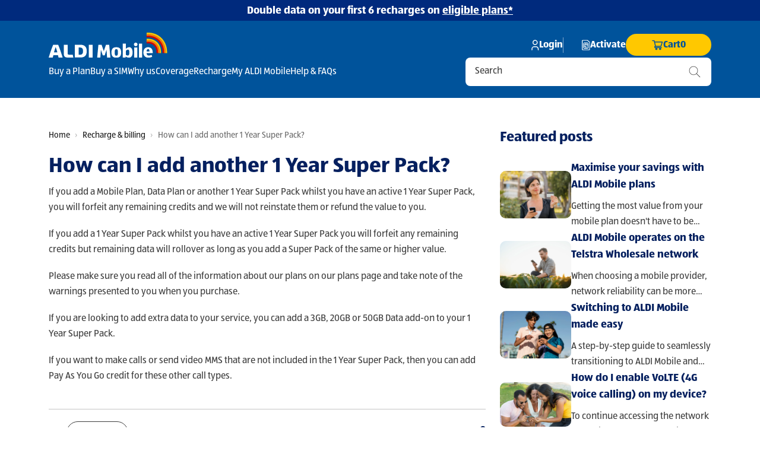

--- FILE ---
content_type: text/html; charset=utf-8
request_url: https://www.aldimobile.com.au/blogs/recharge-billing/how-can-i-add-another-1-year-super-pack
body_size: 55778
content:
<!doctype html>
<html lang="en">
  <head>
<!-- Start of Shoplift scripts -->
<!-- 2025-08-25T07:21:54.7996796Z -->
<style>.shoplift-hide { opacity: 0 !important; }</style>
<style id="sl-preview-bar-hide">#preview-bar-iframe, #PBarNextFrameWrapper { display: none !important; }</style>
<script type="text/javascript">(function(rootPath, template, themeRole, themeId, isThemePreview){ /* Generated on 2025-09-26T06:25:56.8541521Z */var tt=Object.defineProperty;var et=(b,S,C)=>S in b?tt(b,S,{enumerable:!0,configurable:!0,writable:!0,value:C}):b[S]=C;var d=(b,S,C)=>et(b,typeof S!="symbol"?S+"":S,C);(function(){"use strict";var b=document.createElement("style");b.textContent=`#shoplift-preview-control{position:fixed;max-width:332px;height:56px;background-color:#141414;z-index:9999;bottom:20px;display:flex;border-radius:8px;box-shadow:13px 22px 7px #0000,9px 14px 7px #00000003,5px 8px 6px #0000000d,2px 4px 4px #00000017,1px 1px 2px #0000001a,0 0 #0000001a;align-items:center;margin:0 auto;left:16px;right:16px;opacity:0;transform:translateY(20px);visibility:hidden;transition:opacity .4s ease-in-out,transform .4s ease-in-out,visibility 0s .4s}#shoplift-preview-control.visible{opacity:1;transform:translateY(0);visibility:visible;transition:opacity .4s ease-in-out,transform .4s ease-in-out,visibility 0s 0s}#shoplift-preview-control *{font-family:Inter,sans-serif;color:#fff;box-sizing:border-box;font-size:16px}#shoplift-preview-variant-title{font-weight:400;line-height:140%;font-size:16px;text-align:start;letter-spacing:-.16px;flex-grow:1;text-wrap:nowrap;overflow:hidden;text-overflow:ellipsis}#shoplift-preview-variant-selector{position:relative;display:block;padding:6px 0;height:100%;min-width:0;flex:1 1 auto}#shoplift-preview-variant-menu-trigger{border:none;cursor:pointer;width:100%;background-color:transparent;padding:0 16px;border-left:1px solid #333;border-right:1px solid #333;height:100%;display:flex;align-items:center;justify-content:start;gap:8px}#shoplift-preview-variant-selector .menu-variant-label{width:24px;height:24px;border-radius:50%;padding:6px;display:flex;justify-content:center;align-items:center;font-size:12px;font-style:normal;font-weight:600;line-height:100%;letter-spacing:-.12px;flex-shrink:0}#shoplift-preview-variant-selector .preview-variant-menu{position:absolute;bottom:110%;transform:translate3d(0,20px,0);visibility:hidden;pointer-events:none;opacity:0;cursor:pointer;background-color:#141414;border:1px solid #141414;border-radius:6px;width:100%;max-height:156px;overflow-y:auto;box-shadow:0 8px 16px #0003;z-index:1;transition:opacity .3s ease-in-out,transform .3s ease-in-out,visibility 0s .3s}#shoplift-preview-variant-selector .preview-variant-menu.preview-variant-menu__visible{visibility:visible;pointer-events:auto;opacity:100;transform:translateZ(0);transition:opacity .3s ease-in-out,transform .3s ease-in-out,visibility 0s 0s}@media screen and (max-width: 400px){#shoplift-preview-variant-selector .preview-variant-menu{position:fixed;left:0;right:0;width:auto;bottom:110%}}#shoplift-preview-variant-selector .preview-variant-menu .preview-variant-menu--item{padding:12px 16px;display:flex;overflow:hidden}#shoplift-preview-variant-selector .preview-variant-menu .preview-variant-menu--item .menu-variant-label{margin-right:6px}#shoplift-preview-variant-selector .preview-variant-menu .preview-variant-menu--item span{overflow:hidden;text-overflow:ellipsis;text-wrap:nowrap;white-space:nowrap;color:#f6f6f6;font-size:14px;font-style:normal;font-weight:500}#shoplift-preview-variant-selector .preview-variant-menu .preview-variant-menu--item:hover{background-color:#545454}#shoplift-preview-variant-selector .preview-variant-menu .preview-variant-menu--item:last-of-type{border-bottom-left-radius:6px;border-bottom-right-radius:6px}#shoplift-preview-variant-selector .preview-variant-menu .preview-variant-menu--item:first-of-type{border-top-left-radius:6px;border-top-right-radius:6px}#shoplift-preview-control div:has(#shoplift-exit-preview-button){padding:0 16px}#shoplift-exit-preview-button{padding:6px 8px;font-weight:500;line-height:75%;border-radius:4px;background-color:transparent;border:none;text-decoration:none}#shoplift-exit-preview-button:hover{cursor:pointer;background-color:#333}`,document.head.appendChild(b);var S=" daum[ /]| deusu/| yadirectfetcher|(?:^|[^g])news(?!sapphire)|(?<! (?:channel/|google/))google(?!(app|/google| pixel))|(?<! cu)bots?(?:\\b|_)|(?<!(?: ya| yandex|^job|inapp;) ?)search|(?<!(?:lib))http|(?<![hg]m)score|@[a-z][\\w-]+\\.|\\(\\)|\\.com|\\b\\d{13}\\b|^<|^[\\w \\.\\-\\(?:\\):]+(?:/v?\\d+(?:\\.\\d+)?(?:\\.\\d{1,10})*?)?(?:,|$)|^[^ ]{50,}$|^\\d+\\b|^\\w+/[\\w\\(\\)]*$|^active|^ad muncher|^amaya|^avsdevicesdk/|^biglotron|^bot|^bw/|^clamav[ /]|^client/|^cobweb/|^custom|^ddg[_-]android|^discourse|^dispatch/\\d|^downcast/|^duckduckgo|^facebook|^getright/|^gozilla/|^hobbit|^hotzonu|^hwcdn/|^jeode/|^jetty/|^jigsaw|^microsoft bits|^movabletype|^mozilla/\\d\\.\\d \\(compatible;?\\)$|^mozilla/\\d\\.\\d \\w*$|^navermailapp|^netsurf|^offline|^owler|^postman|^python|^rank|^read|^reed|^rest|^rss|^snapchat|^space bison|^svn|^swcd |^taringa|^thumbor/|^track|^valid|^w3c|^webbandit/|^webcopier|^wget|^whatsapp|^wordpress|^xenu link sleuth|^yahoo|^yandex|^zdm/\\d|^zoom marketplace/|^{{.*}}$|admin|analyzer|archive|ask jeeves/teoma|bit\\.ly/|bluecoat drtr|browsex|burpcollaborator|capture|catch|check|chrome-lighthouse|chromeframe|classifier|clean|cloud|crawl|cypress/|dareboost|datanyze|dejaclick|detect|dmbrowser|download|evc-batch/|feed|firephp|gomezagent|headless|httrack|hubspot marketing grader|hydra|ibisbrowser|images|insight|inspect|iplabel|ips-agent|java(?!;)|library|mail\\.ru/|manager|measure|neustar wpm|node|nutch|offbyone|optimize|pageburst|pagespeed|parser|perl|phantomjs|pingdom|powermarks|preview|proxy|ptst[ /]\\d|reputation|resolver|retriever|rexx;|rigor|rss\\b|scan|scrape|server|sogou|sparkler/|speedcurve|spider|splash|statuscake|synapse|synthetic|tools|torrent|trace|transcoder|url|virtuoso|wappalyzer|watch|webglance|webkit2png|whatcms/|zgrab",C=/bot|spider|crawl|http|lighthouse/i,x;function q(){if(x instanceof RegExp)return x;try{x=new RegExp(S,"i")}catch{x=C}return x}function H(a){return!!a&&q().test(a)}class I{constructor(){d(this,"timestamp");this.timestamp=new Date}}class $ extends I{constructor(e,i,s){super();d(this,"type");d(this,"testId");d(this,"hypothesisId");this.type=3,this.testId=e,this.hypothesisId=i,this.timestamp=s}}class D extends I{constructor(e){super();d(this,"type");d(this,"path");this.type=4,this.path=e}}class O extends I{constructor(e){super();d(this,"type");d(this,"cart");this.type=5,this.cart=e}}class P extends Error{constructor(){super();d(this,"isBot");this.isBot=!0}}function F(a,t,e){for(const i of t.selectors){const s=a.querySelectorAll(i.cssSelector);for(let r=0;r<s.length;r++)e(t.testId,t.hypothesisId)}V(a,t,(i,s,r,n,o)=>o(s,r),e)}function E(a,t,e){for(const i of t.selectors)L(a,t.testId,t.hypothesisId,i,e??(()=>{}));V(a,t,L,e??(()=>{}))}function M(a){return a.urlPatterns.reduce((t,e)=>{switch(e.operator){case"contains":return t+`.*${e}.*`;case"endsWith":return t+`.*${e}`;case"startsWith":return t+`${e}.*`}},"")}function V(a,t,e,i){new MutationObserver(()=>{for(const r of t.selectors)e(a,t.testId,t.hypothesisId,r,i)}).observe(a.documentElement,{childList:!0,subtree:!0})}function L(a,t,e,i,s){const r=a.querySelectorAll(i.cssSelector);for(let n=0;n<r.length;n++){let o=r.item(n);if(o instanceof HTMLElement&&o.dataset.shoplift!==""){o.dataset.shoplift="";for(const c of i.actions.sort(W))o=N(a,i.cssSelector,o,c)}}return r.length>0&&s?(s(t,e),!0):!1}function N(a,t,e,i){switch(i.type){case"innerHtml":e.innerHTML=i.value;break;case"attribute":z(e,i.scope,i.value);break;case"css":j(a,t,i.value);break;case"js":B(a,e,i);break;case"copy":return G(e);case"remove":J(e);break;case"move":K(e,parseInt(i.value));break}return e}function z(a,t,e){a.setAttribute(t,e)}function j(a,t,e){var s;const i=a.createElement("style");i.innerHTML=`${t} { ${e} }`,(s=a.getElementsByTagName("head")[0])==null||s.appendChild(i)}function B(a,t,e){Function("document","element",`use strict; ${e.value}`)(a,t)}function G(a){const t=a.cloneNode(!0);if(!a.parentNode)throw"Can't copy node outside of DOM";return a.parentNode.insertBefore(t,a.nextSibling),t}function J(a){a.remove()}function K(a,t){if(t===0)return;const e=Array.prototype.slice.call(a.parentElement.children).indexOf(a),i=Math.min(Math.max(e+t,0),a.parentElement.children.length-1);a.parentElement.children.item(i).insertAdjacentElement(t>0?"afterend":"beforebegin",a)}function W(a,t){return _(a)-_(t)}function _(a){return a.type==="copy"||a.type==="remove"?0:1}var y=(a=>(a[a.Template=0]="Template",a[a.Theme=1]="Theme",a[a.UrlRedirect=2]="UrlRedirect",a[a.Script=3]="Script",a[a.Dom=4]="Dom",a[a.Price=5]="Price",a))(y||{});const Z="data:image/svg+xml,%3csvg%20width='12'%20height='12'%20viewBox='0%200%2012%2012'%20fill='none'%20xmlns='http://www.w3.org/2000/svg'%3e%3cpath%20d='M9.96001%207.90004C9.86501%207.90004%209.77001%207.86504%209.69501%207.79004L6.43501%204.53004C6.19501%204.29004%205.80501%204.29004%205.56501%204.53004L2.30501%207.79004C2.16001%207.93504%201.92001%207.93504%201.77501%207.79004C1.63001%207.64504%201.63001%207.40504%201.77501%207.26004L5.03501%204.00004C5.56501%203.47004%206.43001%203.47004%206.96501%204.00004L10.225%207.26004C10.37%207.40504%2010.37%207.64504%2010.225%207.79004C10.15%207.86004%2010.055%207.90004%209.96001%207.90004Z'%20fill='white'/%3e%3c/svg%3e",Q="data:image/svg+xml,%3csvg%20width='14'%20height='24'%20viewBox='0%200%2014%2024'%20fill='none'%20xmlns='http://www.w3.org/2000/svg'%3e%3cpath%20d='M12.3976%2014.5255C12.2833%2013.8788%2012.0498%2013.3024%2011.6952%2012.7961C11.3416%2012.2898%2010.9209%2011.8353%2010.4353%2011.4317C9.94868%2011.0291%209.43546%2010.6488%208.89565%2010.292C8.48487%2010.049%208.09577%209.78565%207.72637%209.50402C7.35697%209.2224%207.08016%208.89503%206.89694%208.51987C6.71273%208.14471%206.67826%207.69533%206.79055%207.1697C6.86345%206.83216%206.97476%206.54647%207.12351%206.31162C7.27324%206.07778%207.47124%205.89986%207.7175%205.77684C7.96377%205.65483%208.21989%205.59383%208.48389%205.59383C8.88087%205.59383%209.17639%205.7016%209.3734%205.91714C9.56943%206.13268%209.68271%206.42345%209.71424%206.78946C9.74576%207.15547%209.72015%207.55401%209.63839%207.98509C9.55663%208.41617%209.43645%208.84724%209.27687%209.27934L13.5127%208.80149C13.9638%207.52656%2014.1017%206.42447%2013.9264%205.49725C13.751%204.56901%2013.2664%203.85122%2012.4724%203.34491C12.239%203.19648%2011.9779%203.07041%2011.6893%202.96569L12.0026%201.50979L9.86397%200L7.3875%201.50979L7.11169%202.78878C6.65166%202.8874%206.21724%203.01957%205.8114%203.19038C4.85292%203.594%204.06684%204.15115%203.45117%204.86385C2.83452%205.57655%202.42571%206.40108%202.22378%207.33847C2.06616%208.06947%202.04942%208.70796%202.17551%209.25087C2.30061%209.7948%202.52028%2010.2828%202.8355%2010.7139C3.14974%2011.145%203.51816%2011.5344%203.93977%2011.881C4.36039%2012.2288%204.782%2012.5521%205.20164%2012.851C5.68334%2013.1702%206.13844%2013.5169%206.56497%2013.8921C6.99052%2014.2672%207.31954%2014.7125%207.55004%2015.228C7.78055%2015.7445%207.81502%2016.3769%207.65347%2017.1262C7.56482%2017.5389%207.43676%2017.8765%207.27028%2018.1388C7.10381%2018.4011%206.89596%2018.5983%206.64772%2018.7295C6.3985%2018.8606%206.12071%2018.9267%205.8114%2018.9267C5.21641%2018.9267%204.79776%2018.6034%204.62833%2018.1632C4.4589%2017.7229%204.47367%2017.2583%204.60075%2016.5639C4.72782%2015.8705%205.05092%2015.1395%205.37107%2014.3699H1.17665C1.17665%2014.3699%200.207341%2016.1115%200.0310135%2017.6762C-0.0655232%2018.5302%200.0635208%2019.2653%200.41519%2019.8844C0.76686%2020.5036%201.33032%2020.9814%202.10655%2021.319C2.39222%2021.443%202.7104%2021.5447%203.05813%2021.623L2.54589%2024H7.17473L7.7047%2021.5386C8.08493%2021.442%208.43857%2021.3231%208.76562%2021.1787C9.73985%2020.7476%2010.52%2020.1427%2011.1071%2019.3649C11.6932%2018.5871%2012.0873%2017.7291%2012.2892%2016.7917C12.4744%2015.9295%2012.5099%2015.1741%2012.3966%2014.5275L12.3976%2014.5255Z'%20fill='white'/%3e%3c/svg%3e";async function Y(a){let t=a.replace(/-/g,"+").replace(/_/g,"/");for(;t.length%4;)t+="=";const e=atob(t),i=Uint8Array.from(e,n=>n.charCodeAt(0)),s=new Blob([i]).stream().pipeThrough(new DecompressionStream("gzip")),r=await new Response(s).text();return JSON.parse(r)}function k(a,t){return typeof t=="string"&&/\d{4}-\d{2}-\d{2}T\d{2}:\d{2}:\d{2}.\d+(?:Z|[+-]\d+)/.test(t)?new Date(t):t}function A(a,t){return t}let R=!1;class X{constructor(t,e,i,s,r,n,o,c,l,h,u){d(this,"temporarySessionKey","Shoplift_Session");d(this,"essentialSessionKey","Shoplift_Essential");d(this,"analyticsSessionKey","Shoplift_Analytics");d(this,"legacySessionKey");d(this,"cssHideClass");d(this,"testConfigs");d(this,"inactiveTestConfigs");d(this,"testsFilteredByAudience");d(this,"sendPageView");d(this,"shopliftDebug");d(this,"gaConfig");d(this,"getCountryTimeout");d(this,"state");d(this,"shopifyAnalyticsId");d(this,"cookie",document.cookie);d(this,"isSyncing",!1);d(this,"isSyncingGA",!1);d(this,"fetch");d(this,"localStorageSet");d(this,"localStorageGet");d(this,"sessionStorageSet",window.sessionStorage.setItem.bind(window.sessionStorage));d(this,"sessionStorageGet",window.sessionStorage.getItem.bind(window.sessionStorage));d(this,"urlParams",new URLSearchParams(window.location.search));d(this,"device");d(this,"logHistory");this.shop=t,this.host=e,this.eventHost=i,this.disableReferrerOverride=c,this.logHistory=[],this.legacySessionKey=`SHOPLIFT_SESSION_${this.shop}`,this.cssHideClass=s?"shoplift-hide":"",this.testConfigs=h.map(m=>({...m,startAt:new Date(m.startAt),statusHistory:m.statusHistory.map(p=>({...p,createdAt:new Date(p.createdAt)}))})),this.inactiveTestConfigs=u,this.sendPageView=!!r,this.shopliftDebug=n===!0,this.gaConfig=o!=={"sendEvents":false,"mode":"gtag"}?o:{sendEvents:!1},this.fetch=window.fetch.bind(window),this.localStorageSet=window.localStorage.setItem.bind(window.localStorage),this.localStorageGet=window.localStorage.getItem.bind(window.localStorage);const g=this.getDeviceType();this.device=g!=="tablet"?g:"mobile",this.state=this.loadState(),this.shopifyAnalyticsId=this.getShopifyAnalyticsId(),this.testsFilteredByAudience=h.filter(m=>m.status=="active"),this.getCountryTimeout=l===1000?1e3:l,this.log("State Loaded",JSON.stringify(this.state))}async init(){var t;try{if(this.log("Shoplift script initializing"),window.Shopify&&window.Shopify.designMode){this.log("Skipping script for design mode");return}if(window.location.href.includes("slScreenshot=true")){this.log("Skipping script for screenshot");return}if(window.location.hostname.endsWith(".edgemesh.com")){this.log("Skipping script for preview");return}if(window.location.href.includes("isShopliftMerchant")){const i=this.urlParams.get("isShopliftMerchant")==="true";this.log("Setting merchant session to %s",i),this.state.temporary.isMerchant=i,this.persistTemporaryState()}if(this.state.temporary.isMerchant){this.log("Setting up preview for merchant"),typeof window.shoplift!="object"&&this.setShopliftStub(),this.state.temporary.previewConfig||this.hidePage(),await this.initPreview(),(t=document.querySelector("#sl-preview-bar-hide"))==null||t.remove();return}if(this.state.temporary.previewConfig=void 0,H(navigator.userAgent))return;if(navigator.userAgent.includes("Chrome/118")){this.log("Random: %o",[Math.random(),Math.random(),Math.random()]);const i=await this.makeRequest({url:`${this.eventHost}/api/v0/events/ip`,method:"get"}).then(s=>s==null?void 0:s.json());this.log(`IP: ${i}`),this.makeRequest({url:`${this.eventHost}/api/v0/logs`,method:"post",data:JSON.stringify(this.debugState(),A)}).catch()}if(this.shopifyAnalyticsId=this.getShopifyAnalyticsId(),this.monitorConsentChange(),this.checkForThemePreview())return;if(!this.disableReferrerOverride&&this.state.temporary.originalReferrer!=null){this.log(`Overriding referrer from '${document.referrer}' to '${this.state.temporary.originalReferrer}'`);const i=this.state.temporary.originalReferrer;delete this.state.temporary.originalReferrer,this.persistTemporaryState(),Object.defineProperty(document,"referrer",{get:()=>i,enumerable:!0,configurable:!0})}if(await this.refreshVisitor(this.shopifyAnalyticsId),await this.handleVisitorTest()){this.log("Redirecting for visitor test");return}this.setShoplift(),this.showPage(),await this.ensureCartAttributesForExistingPriceTests(!1),await this.finalize(),console.log("SHOPLIFT SCRIPT INITIALIZED!")}catch(e){if(e instanceof P)return;throw e}finally{typeof window.shoplift!="object"&&this.setShopliftStub()}}getVariantColor(t){switch(t){case"a":return{text:"#141414",bg:"#E2E2E2"};case"b":return{text:"rgba(255, 255, 255, 1)",bg:"rgba(37, 99, 235, 1)"}}}async initPreview(){const t=this.urlParams.get("previewConfig");if(t){this.state.temporary.previewConfig=void 0,this.log("Setting up the preview"),this.log("Found preview config, writing to temporary state");const e=await Y(t);if(this.state.temporary.previewConfig=e,this.state.temporary.previewConfig.testTypeCategory===y.Price){this.hidePage(!0);const s=this.state.temporary.previewConfig;let r=`${this.host}/api/dom-selectors/${s.storeId}/${s.testId}/${s.isDraft||!1}`;s.shopifyProductId&&(r+=`?productId=${s.shopifyProductId}`);const n=await this.makeJsonRequest({method:"get",url:r}).catch(o=>(this.log("Error getting domSelectors",o),null));s.variants.forEach(o=>{var c;return o.domSelectors=(c=n[o.id])==null?void 0:c.domSelectors})}this.persistTemporaryState();const i=new URL(window.location.toString());i.searchParams.delete("previewConfig"),this.queueRedirect(i)}else if(this.state.temporary.previewConfig){this.showPage();const e=this.state.temporary.previewConfig;e.testTypeCategory===y.Template&&this.handleTemplatePreview(e)&&this.initPreviewControls(e),e.testTypeCategory===y.UrlRedirect&&this.handleUrlPreview(e)&&this.initPreviewControls(e),e.testTypeCategory===y.Script&&this.handleScriptPreview(e)&&this.initPreviewControls(e),e.testTypeCategory===y.Price&&await this.handlePricePreview(e)&&this.initPreviewControls(e)}}initPreviewControls(t){document.addEventListener("DOMContentLoaded",()=>{const e=t.variants.find(p=>p.id===t.currentVariant),i=(e==null?void 0:e.label)||"a",s=t.variants,r=document.createElement("div");r.id="shoplift-preview-control";const n=document.createElement("div"),o=document.createElement("img");o.src=Q,o.height=24,o.width=14,n.style.padding="0 16px",n.style.lineHeight="100%",n.appendChild(o),r.appendChild(n);const c=document.createElement("div");c.id="shoplift-preview-variant-selector";const l=document.createElement("button");l.id="shoplift-preview-variant-menu-trigger";const h=document.createElement("div");h.className="menu-variant-label",h.style.backgroundColor=this.getVariantColor(i).bg,h.style.color=this.getVariantColor(i).text,h.innerText=i.toUpperCase(),l.appendChild(h);const u=document.createElement("span");if(u.id="shoplift-preview-variant-title",u.innerText=e!=null&&e.title?e.title:"Untitled variant "+i.toUpperCase(),l.appendChild(u),s.length>1){const p=document.createElement("img");p.src=Z,p.width=12,p.height=12,l.appendChild(p);const f=document.createElement("div");f.className="preview-variant-menu";for(const v of t.variants.filter(w=>w.id!==t.currentVariant)){const w=document.createElement("div");w.className="preview-variant-menu--item";const T=document.createElement("div");T.className="menu-variant-label",T.style.backgroundColor=this.getVariantColor(v.label).bg,T.style.color=this.getVariantColor(v.label).text,T.style.flexShrink="0",T.innerText=v.label.toUpperCase(),w.appendChild(T);const U=document.createElement("span");U.innerText=v.title?v.title:"Untitled variant "+v.label.toUpperCase(),w.appendChild(U),w.addEventListener("click",()=>{this.pickVariant(v.id)}),f.appendChild(w)}c.appendChild(f),l.addEventListener("click",()=>{f.className!=="preview-variant-menu preview-variant-menu__visible"?f.classList.add("preview-variant-menu__visible"):f.classList.remove("preview-variant-menu__visible")}),document.addEventListener("click",v=>{v.target instanceof Element&&!l.contains(v.target)&&f.className==="preview-variant-menu preview-variant-menu__visible"&&f.classList.remove("preview-variant-menu__visible")})}else l.style.pointerEvents="none",h.style.margin="0";c.appendChild(l),r.appendChild(c);const g=document.createElement("div"),m=document.createElement("button");m.id="shoplift-exit-preview-button",m.innerText="Exit",g.appendChild(m),m.addEventListener("click",()=>{this.exitPreview()}),r.appendChild(g),document.body.appendChild(r),requestAnimationFrame(()=>{r.classList.add("visible")})})}pickVariant(t){var e,i,s,r;if(this.state.temporary.previewConfig){const n=this.state.temporary.previewConfig,o=new URL(window.location.toString());if(n.testTypeCategory===y.UrlRedirect){const c=(e=n.variants.find(l=>l.id===n.currentVariant))==null?void 0:e.redirectUrl;if(o.pathname===c){const l=(i=n.variants.find(h=>h.id===t))==null?void 0:i.redirectUrl;l&&(o.pathname=l)}}if(n.testTypeCategory===y.Template){const c=(s=n.variants.find(l=>l.id===n.currentVariant))==null?void 0:s.pathName;if(c&&o.pathname===c){const l=(r=n.variants.find(h=>h.id===t))==null?void 0:r.pathName;l&&l!==c&&(o.pathname=l)}}n.currentVariant=t,this.persistTemporaryState(),this.queueRedirect(o)}}exitPreview(){var e,i,s,r;const t=new URL(window.location.toString());if(((e=this.state.temporary.previewConfig)==null?void 0:e.testTypeCategory)===y.Template&&t.searchParams.delete("view"),((i=this.state.temporary.previewConfig)==null?void 0:i.testTypeCategory)===y.Script&&t.searchParams.delete("slVariant"),((s=this.state.temporary.previewConfig)==null?void 0:s.testTypeCategory)===y.UrlRedirect){const o=this.state.temporary.previewConfig.variants.filter(l=>l.label!=="a"&&l.redirectUrl!==null).map(l=>l.redirectUrl),c=(r=this.state.temporary.previewConfig.variants.find(l=>l.label==="a"))==null?void 0:r.redirectUrl;o.includes(t.pathname)&&c&&(t.pathname=c)}this.state.temporary.previewConfig=void 0,this.persistTemporaryState(),this.hidePage(),this.queueRedirect(t)}handleTemplatePreview(t){const e=t.currentVariant,i=t.variants.find(n=>n.id===e);if(!i)return!1;this.log("Setting up template preview for type",i.type);const s=new URL(window.location.toString()),r=s.searchParams.get("view");return this.typeFromTemplate()==i.type&&r!==i.affix&&i.affix&&(this.log("Template type matches current variant, redirecting"),s.searchParams.delete("view"),this.log("Setting the new viewParam"),this.hidePage(),s.searchParams.set("view",i.affix),this.queueRedirect(s)),r!==null&&r!==i.affix&&(s.searchParams.delete("view"),this.hidePage(),this.queueRedirect(s)),!0}handleUrlPreview(t){var n;const e=t.currentVariant,i=t.variants.find(o=>o.id===e),s=(n=t.variants.find(o=>o.isControl))==null?void 0:n.redirectUrl;if(!i)return!1;this.log("Setting up URL redirect preview");const r=new URL(window.location.toString());return r.pathname===s&&!i.isControl&&i.redirectUrl!==null&&(this.log("Url matches control, redirecting"),this.hidePage(),r.pathname=i.redirectUrl,this.queueRedirect(r)),!0}handleScriptPreview(t){const e=t.currentVariant,i=t.variants.find(n=>n.id===e);if(!i)return!1;this.log("Setting up script preview");const s=new URL(window.location.toString());return s.searchParams.get("slVariant")!==i.id&&(this.log("current id doesn't match the variant, redirecting"),s.searchParams.delete("slVariant"),this.log("Setting the new slVariantParam"),this.hidePage(),s.searchParams.set("slVariant",i.id),this.queueRedirect(s)),!0}async handlePricePreview(t){const e=t.currentVariant,i=t.variants.find(s=>s.id===e);return i?(this.log("Setting up price preview"),i.domSelectors&&i.domSelectors.length>0&&(E(document,{testId:t.testId,hypothesisId:i.id,selectors:i.domSelectors}),await this.ensureCartAttributesForExistingPriceTests(!0)),!0):!1}async finalize(){const t=await this.getCartState();t!==null&&this.queueCartUpdate(t),this.pruneStateAndSave(),await this.syncAllEvents()}setShoplift(){this.log("Setting up public API");const e=this.urlParams.get("slVariant")==="true",i=e?null:this.urlParams.get("slVariant");window.shoplift={isHypothesisActive:async s=>{if(this.log("Script checking variant for hypothesis '%s'",s),e)return this.log("Forcing variant for hypothesis '%s'",s),!0;if(i!==null)return this.log("Forcing hypothesis '%s'",i),s===i;const r=this.testConfigs.find(o=>o.hypotheses.some(c=>c.id===s));if(!r)return this.log("No test found for hypothesis '%s'",s),!1;const n=this.state.essential.visitorTests.find(o=>o.testId===r.id);return n?(this.log("Active visitor test found",s),n.hypothesisId===s):(await this.manuallySplitVisitor(r),this.testConfigs.some(o=>o.hypotheses.some(c=>c.id===s&&this.state.essential.visitorTests.some(l=>l.hypothesisId===c.id))))},setAnalyticsConsent:async s=>{await this.onConsentChange(s,!0)},getVisitorData:()=>({visitor:this.state.analytics.visitor,visitorTests:this.state.essential.visitorTests.filter(s=>!s.isInvalid).map(s=>{const{shouldSendToGa:r,...n}=s;return n})})}}setShopliftStub(){this.log("Setting up stubbed public API");const e=this.urlParams.get("slVariant")==="true",i=e?null:this.urlParams.get("slVariant");window.shoplift={isHypothesisActive:s=>Promise.resolve(e||s===i),setAnalyticsConsent:()=>Promise.resolve(),getVisitorData:()=>({visitor:null,visitorTests:[]})}}async manuallySplitVisitor(t){this.log("Starting manual split for test '%s'",t.id),await this.handleVisitorTest([t]),this.saveState(),this.syncAllEvents()}async handleVisitorTest(t){await this.filterTestsByAudience(this.testConfigs,this.state.analytics.visitor??this.buildBaseVisitor(),this.state.essential.visitorTests);let e=t?t.filter(i=>this.testsFilteredByAudience.some(s=>s.id===i.id)):[...this.testsForUrl(this.testsFilteredByAudience),...this.domTestsForUrl(this.testsFilteredByAudience)];try{if(e.length===0)return this.log("No tests found"),!1;this.log("Checking for existing visitor test on page");const i=this.getCurrentVisitorHypothesis(e);if(i){this.log("Found current visitor test");const o=this.considerRedirect(i);return o&&(this.log("Redirecting for current visitor test"),this.redirect(i)),o}this.log("No active test relation for test page");const s=this.testsForUrl(this.inactiveTestConfigs.filter(o=>this.testIsPaused(o)&&o.hypotheses.some(c=>this.state.essential.visitorTests.some(l=>l.hypothesisId===c.id)))).map(o=>o.id);if(s.length>0)return this.log("Visitor has paused tests for test page, skipping test assignment: %o",s),!1;if(this.hasThemeAndOtherTestTypes(this.testsFilteredByAudience)){this.log("Store has both theme and non-theme tests");const o=this.visitorActiveTestType();this.log("Current visitor test type is '%s'",o);let c;switch(o){case"templateOrUrlRedirect":this.log("Filtering to non-theme tests"),c=h=>h!=="theme";break;case"theme":this.log("Filtering to theme tests"),c=h=>h==="theme";break;case null:c=Math.random()>.5?(this.log("Filtering to theme tests"),h=>h==="theme"):(this.log("Filtering to non-theme tests"),h=>h!=="theme");break}const l=e.filter(h=>h.hypotheses.every(u=>!u.isControl||!c(u.type)));this.log(`Blocking visitor from being assigned to filtered test IDs: ["${l.map(h=>h.id).join('", "')}"]`),this.state.essential.visitorTests.push(...l.map(h=>({createdAt:new Date,testId:h.id,hypothesisId:null,isThemeTest:h.hypotheses.some(u=>u.type==="theme"),shouldSendToGa:!1,isSaved:!0,isInvalid:!0,themeId:void 0}))),e=e.filter(h=>h.hypotheses.some(u=>u.isControl&&c(u.type)))}if(e.length===0)return this.log("No tests found"),!1;const r=e[Math.floor(Math.random()*e.length)],n=this.pickHypothesis(r);if(n){this.log("Adding local visitor to test '%s', hypothesis '%s'",r.id,n.id),this.queueAddVisitorToTest(r.id,n);const o=this.considerRedirect(n);return o&&(this.log("Redirecting for new test"),this.redirect(n)),o}return this.log("No hypothesis found"),!1}finally{this.includeInDomTests(),this.saveState()}}includeInDomTests(){const t=this.getDomTestsForCurrentUrl(),e=this.getVisitorDomHypothesis(t);for(const i of t){this.log("Evaluating dom test '%s'",i.id);const r=e.find(n=>i.hypotheses.some(o=>n.id===o.id))??this.pickHypothesis(i);if(!r){this.log("Failed to pick hypothesis for test");continue}if(r.isControl){this.log("Control hypothesis - applying DOM selectors and watching for variant selectors");const n=i.hypotheses.filter(o=>o.id!==r.id).flatMap(o=>{var c;return((c=o.domSelectors)==null?void 0:c.map(l=>({...l,testId:i.id})))??[]});n.length>0&&F(document,{testId:i.id,hypothesisId:r.id,selectors:n},o=>{this.queueAddVisitorToTest(o,r),this.syncAllEvents()})}if(!r.domSelectors||r.domSelectors.length===0){this.log("No selectors found, skipping hypothesis");continue}this.log("Watching for selectors"),E(document,{testId:i.id,hypothesisId:r.id,selectors:r.domSelectors},n=>{this.queueAddVisitorToTest(n,r),this.syncAllEvents()})}}considerRedirect(t){if(this.log("Considering redirect for hypothesis '%s'",t.id),t.isControl)return this.log("Skipping redirect for control"),!1;if(t.type==="basicScript"||t.type==="manualScript")return this.log("Skipping redirect for script test"),!1;const e=this.state.essential.visitorTests.find(n=>n.hypothesisId===t.id),i=new URL(window.location.toString()),r=new URLSearchParams(window.location.search).get("view");if(t.type==="theme"){if(!(t.themeId===themeId)){if(this.log("Theme id '%s' is not hypothesis theme ID '%s'",t.themeId,themeId),e&&e.themeId!==t.themeId&&(e.themeId===themeId||!this.isThemePreview()))this.log("On old theme, redirecting and updating local visitor"),e.themeId=t.themeId;else if(this.isThemePreview())return this.log("On non-test theme, skipping redirect"),!1;return this.log("Hiding page to redirect for theme test"),this.hidePage(),!0}return!1}else if(t.type!=="dom"&&t.type!=="price"&&t.affix!==template.suffix&&t.affix!==r||t.redirectPath&&!i.pathname.endsWith(t.redirectPath))return this.log("Hiding page to redirect for template test"),this.hidePage(),!0;return this.log("Not redirecting"),!1}redirect(t){if(this.log("Redirecting to hypothesis '%s'",t.id),t.isControl)return;const e=new URL(window.location.toString());if(e.searchParams.delete("view"),t.redirectPath){const i=RegExp("^(/w{2}-w{2})/").exec(e.pathname);if(i&&i.length>1){const s=i[1];e.pathname=`${s}${t.redirectPath}`}else e.pathname=t.redirectPath}else t.type==="theme"?(e.searchParams.set("_ab","0"),e.searchParams.set("_fd","0"),e.searchParams.set("_sc","1"),e.searchParams.set("preview_theme_id",t.themeId.toString())):t.type!=="urlRedirect"&&e.searchParams.set("view",t.affix);this.queueRedirect(e)}async refreshVisitor(t){if(t===null||!this.state.essential.isFirstLoad||!this.testConfigs.some(i=>i.visitorOption!=="all"))return;this.log("Refreshing visitor"),this.hidePage();const e=await this.getVisitor(t);e&&e.id&&this.updateLocalVisitor(e)}buildBaseVisitor(){return{shopifyAnalyticsId:this.shopifyAnalyticsId,device:this.device,country:null,...this.state.essential.initialState}}getInitialState(){const t=this.getUTMValue("utm_source")??"",e=this.getUTMValue("utm_medium")??"",i=this.getUTMValue("utm_campaign")??"",s=this.getUTMValue("utm_content")??"",r=window.document.referrer,n=this.device;return{createdAt:new Date,utmSource:t,utmMedium:e,utmCampaign:i,utmContent:s,referrer:r,device:n}}checkForThemePreview(){var t,e;return this.log("Checking for theme preview"),window.location.hostname.endsWith(".shopifypreview.com")?(this.log("on shopify preview domain"),this.clearThemeBar(!0,!1,this.state),(t=document.querySelector("#sl-preview-bar-hide"))==null||t.remove(),!1):this.isThemePreview()?this.state.essential.visitorTests.some(i=>i.isThemeTest&&i.hypothesisId!=null&&this.getHypothesis(i.hypothesisId)&&i.themeId===themeId)?(this.log("On active theme test, removing theme bar"),this.clearThemeBar(!1,!0,this.state),!1):this.state.essential.visitorTests.some(i=>i.isThemeTest&&i.hypothesisId!=null&&!this.getHypothesis(i.hypothesisId)&&i.themeId===themeId)?(this.log("Visitor is on an inactive theme test, redirecting to main theme"),this.redirectToMainTheme(),!0):this.state.essential.isFirstLoad?(this.log("No visitor found on theme preview, redirecting to main theme"),this.redirectToMainTheme(),!0):this.inactiveTestConfigs.some(i=>i.hypotheses.some(s=>s.themeId===themeId))?(this.log("Current theme is an inactive theme test, redirecting to main theme"),this.redirectToMainTheme(),!0):this.testConfigs.some(i=>i.hypotheses.some(s=>s.themeId===themeId))?(this.log("Falling back to clearing theme bar"),this.clearThemeBar(!1,!0,this.state),!1):(this.log("No tests on current theme, skipping script"),this.clearThemeBar(!0,!1,this.state),(e=document.querySelector("#sl-preview-bar-hide"))==null||e.remove(),!0):(this.log("Not on theme preview"),this.clearThemeBar(!0,!1,this.state),!1)}redirectToMainTheme(){this.hidePage();const t=new URL(window.location.toString());t.searchParams.set("preview_theme_id",""),this.queueRedirect(t)}testsForUrl(t){const e=new URL(window.location.href),i=this.typeFromTemplate();return t.filter(s=>s.hypotheses.some(r=>r.type!=="dom"&&r.type!=="price"&&(r.isControl&&r.type===i&&r.affix===template.suffix||r.type==="theme"||r.isControl&&r.type==="urlRedirect"&&r.redirectPath&&e.pathname.endsWith(r.redirectPath)||r.type==="basicScript"))&&(s.ignoreTestViewParameterEnforcement||!e.searchParams.has("view")||s.hypotheses.map(r=>r.affix).includes(e.searchParams.get("view")??"")))}domTestsForUrl(t){const e=new URL(window.location.href);return t.filter(i=>i.hypotheses.some(s=>(s.type==="dom"||s.type==="price")&&s.domSelectors&&s.domSelectors.some(r=>new RegExp(M(r)).test(e.toString()))))}async filterTestsByAudience(t,e,i){const s=[];let r=e.country;!r&&t.some(n=>n.requiresCountry&&!i.some(o=>o.testId===n.id))&&(this.log("Hiding page to check geoip"),this.hidePage(),r=await this.makeJsonRequest({method:"get",url:`${this.eventHost}/api/v0/visitors/get-country`,signal:AbortSignal.timeout(this.getCountryTimeout)}).catch(n=>(this.log("Error getting country",n),null)));for(const n of t){if(this.log("Checking audience for test '%s'",n.id),this.state.essential.visitorTests.some(l=>l.testId===n.id&&l.hypothesisId==null)){console.log(`Skipping blocked test '${n.id}'`);continue}const o=this.visitorCreatedDuringTestActive(n.statusHistory);(i.some(l=>l.testId===n.id&&(n.device==="all"||n.device===e.device&&n.device===this.device))||this.isTargetAudience(n,e,o,r))&&(this.log("Visitor is in audience for test '%s'",n.id),s.push(n))}this.testsFilteredByAudience=s}isTargetAudience(t,e,i,s){const r=this.getChannel(e);return(t.device==="all"||t.device===e.device&&t.device===this.device)&&(t.visitorOption==="all"||t.visitorOption==="new"&&i||t.visitorOption==="returning"&&!i)&&(t.targetAudiences.length===0||t.targetAudiences.reduce((n,o)=>n||o.reduce((c,l)=>c&&l(e,i,r,s),!0),!1))}visitorCreatedDuringTestActive(t){let e="";for(const i of t){if(this.state.analytics.visitor!==null&&this.state.analytics.visitor.createdAt<i.createdAt||this.state.essential.initialState.createdAt<i.createdAt)break;e=i.status}return e==="active"}getDomTestsForCurrentUrl(){return this.domTestsForUrl(this.testsFilteredByAudience)}getCurrentVisitorHypothesis(t){return t.flatMap(e=>e.hypotheses).find(e=>e.type!=="dom"&&e.type!=="price"&&this.state.essential.visitorTests.some(i=>i.hypothesisId===e.id))}getVisitorDomHypothesis(t){return t.flatMap(e=>e.hypotheses).filter(e=>(e.type==="dom"||e.type==="price")&&this.state.essential.visitorTests.some(i=>i.hypothesisId===e.id))}getHypothesis(t){return this.testConfigs.filter(e=>e.hypotheses.some(i=>i.id===t)).map(e=>e.hypotheses.find(i=>i.id===t))[0]}hasThemeTest(t){return t.some(e=>e.hypotheses.some(i=>i.type==="theme"))}hasTestThatIsNotThemeTest(t){return t.some(e=>e.hypotheses.some(i=>i.type!=="theme"&&i.type!=="dom"&&i.type!=="price"))}hasThemeAndOtherTestTypes(t){return this.hasThemeTest(t)&&this.hasTestThatIsNotThemeTest(t)}testIsPaused(t){return t.status==="paused"||t.status==="incompatible"||t.status==="suspended"}visitorActiveTestType(){const t=this.state.essential.visitorTests.filter(e=>this.testConfigs.some(i=>i.hypotheses.some(s=>s.id==e.hypothesisId)));return t.length===0?null:t.some(e=>e.isThemeTest)?"theme":"templateOrUrlRedirect"}pickHypothesis(t){let e=Math.random();const i=t.hypotheses.reduce((r,n)=>r+n.visitorCount,0);return t.hypotheses.sort((r,n)=>r.isControl?n.isControl?0:-1:n.isControl?1:0).reduce((r,n)=>{if(r!==null)return r;const c=t.hypotheses.reduce((l,h)=>l&&h.visitorCount>20,!0)?n.visitorCount/i-n.trafficPercentage:0;return e<=n.trafficPercentage-c?n:(e-=n.trafficPercentage,null)},null)}typeFromTemplate(){switch(template.type){case"collection-list":return"collectionList";case"page":return"landing";case"article":case"blog":case"cart":case"collection":case"index":case"product":case"search":return template.type;default:return null}}queueRedirect(t){this.saveState(),this.disableReferrerOverride||(this.log(`Saving temporary referrer override '${document.referrer}'`),this.state.temporary.originalReferrer=document.referrer,this.persistTemporaryState()),window.setTimeout(()=>window.location.assign(t),0),window.setTimeout(()=>void this.syncAllEvents(),2e3)}async syncAllEvents(){const t=async()=>{if(this.isSyncing){window.setTimeout(()=>void(async()=>await t())(),500);return}try{this.isSyncing=!0,await this.syncEvents(),this.syncGAEvents()}finally{this.isSyncing=!1}};await t()}async syncEvents(){var i,s;if(!this.state.essential.consentApproved||!this.shopifyAnalyticsId||this.state.analytics.queue.length===0)return;const t=this.state.analytics.queue.length,e=this.state.analytics.queue.splice(0,t);this.log("Syncing %s events",t);try{const r={shop:this.shop,visitorDetails:{shopifyAnalyticsId:this.shopifyAnalyticsId,device:((i=this.state.analytics.visitor)==null?void 0:i.device)??this.device,country:((s=this.state.analytics.visitor)==null?void 0:s.country)??null,...this.state.essential.initialState},events:this.state.essential.visitorTests.filter(o=>!o.isInvalid&&!o.isSaved&&o.hypothesisId!=null).map(o=>new $(o.testId,o.hypothesisId,o.createdAt)).concat(e)};await this.sendEvents(r);const n=await this.getVisitor(this.shopifyAnalyticsId);n!==null&&this.updateLocalVisitor(n);for(const o of this.state.essential.visitorTests.filter(c=>!c.isInvalid&&!c.isSaved))o.isSaved=!0}catch{this.state.analytics.queue.splice(0,0,...e)}finally{this.saveState()}}syncGAEvents(){if(!this.gaConfig.sendEvents){if(R)return;R=!0,this.log("UseGtag is false — skipping GA Events");return}if(!this.state.essential.consentApproved){this.log("Consent not approved — skipping GA Events");return}if(this.isSyncingGA){this.log("Already syncing GA - skipping GA events");return}const t=this.state.essential.visitorTests.filter(e=>e.shouldSendToGa);if(t.length===0){this.log("No GA Events to sync");return}this.isSyncingGA=!0,this.log("Syncing %s GA Events",t.length),Promise.allSettled(t.map(e=>this.sendGAEvent(e))).then(()=>this.log("All gtag events sent")).finally(()=>this.isSyncingGA=!1)}sendGAEvent(t){return new Promise(e=>{this.log("Sending GA Event for test %s, hypothesis %s",t.testId,t.hypothesisId);const i=()=>{this.log("GA acknowledged event for hypothesis %s",t.hypothesisId),t.shouldSendToGa=!1,this.persistEssentialState(),e()},s={exp_variant_string:`SL-${t.testId}-${t.hypothesisId}`};this.shopliftDebug&&Object.assign(s,{debug_mode:!0});function r(n,o,c){window.dataLayer=window.dataLayer||[],window.dataLayer.push(arguments)}this.gaConfig.mode==="gtag"?r("event","experience_impression",{...s,event_callback:i}):(window.dataLayer=window.dataLayer||[],window.dataLayer.push({event:"experience_impression",...s,eventCallback:i}))})}updateLocalVisitor(t){let e;({visitorTests:e,...this.state.analytics.visitor}=t);for(const i of this.state.essential.visitorTests.filter(s=>!e.some(r=>r.testId===s.testId)))i.isSaved=!0,i.isInvalid=!0;for(const i of e){const s=this.state.essential.visitorTests.findIndex(n=>n.testId===i.testId);s!==-1?(i.isInvalid=!1,this.state.essential.visitorTests.splice(s,1,i)):this.state.essential.visitorTests.push(i)}this.state.analytics.visitor.storedAt=new Date}async getVisitor(t){try{return await this.makeJsonRequest({method:"get",url:`${this.eventHost}/api/v0/visitors/by-key/${this.shop}/${t}`})}catch{return null}}async sendEvents(t){await this.makeRequest({method:"post",url:`${this.eventHost}/api/v0/events`,data:JSON.stringify(t)})}getUTMValue(t){const i=decodeURIComponent(window.location.search.substring(1)).split("&");for(let s=0;s<i.length;s++){const r=i[s].split("=");if(r[0]===t)return r[1]||null}return null}hidePage(t){this.log("Hiding page"),this.cssHideClass&&!window.document.documentElement.classList.contains(this.cssHideClass)&&(window.document.documentElement.classList.add(this.cssHideClass),t||setTimeout(this.removeAsyncHide(this.cssHideClass),2e3))}showPage(){this.cssHideClass&&this.removeAsyncHide(this.cssHideClass)()}getDeviceType(){function t(){let i=!1;return function(s){(/(android|bb\d+|meego).+mobile|avantgo|bada\/|blackberry|blazer|compal|elaine|fennec|hiptop|iemobile|ip(hone|od)|iris|kindle|lge |maemo|midp|mmp|mobile.+firefox|netfront|opera m(ob|in)i|palm( os)?|phone|p(ixi|re)\/|plucker|pocket|psp|series(4|6)0|symbian|treo|up\.(browser|link)|vodafone|wap|windows ce|xda|xiino/i.test(s)||/1207|6310|6590|3gso|4thp|50[1-6]i|770s|802s|a wa|abac|ac(er|oo|s\-)|ai(ko|rn)|al(av|ca|co)|amoi|an(ex|ny|yw)|aptu|ar(ch|go)|as(te|us)|attw|au(di|\-m|r |s )|avan|be(ck|ll|nq)|bi(lb|rd)|bl(ac|az)|br(e|v)w|bumb|bw\-(n|u)|c55\/|capi|ccwa|cdm\-|cell|chtm|cldc|cmd\-|co(mp|nd)|craw|da(it|ll|ng)|dbte|dc\-s|devi|dica|dmob|do(c|p)o|ds(12|\-d)|el(49|ai)|em(l2|ul)|er(ic|k0)|esl8|ez([4-7]0|os|wa|ze)|fetc|fly(\-|_)|g1 u|g560|gene|gf\-5|g\-mo|go(\.w|od)|gr(ad|un)|haie|hcit|hd\-(m|p|t)|hei\-|hi(pt|ta)|hp( i|ip)|hs\-c|ht(c(\-| |_|a|g|p|s|t)|tp)|hu(aw|tc)|i\-(20|go|ma)|i230|iac( |\-|\/)|ibro|idea|ig01|ikom|im1k|inno|ipaq|iris|ja(t|v)a|jbro|jemu|jigs|kddi|keji|kgt( |\/)|klon|kpt |kwc\-|kyo(c|k)|le(no|xi)|lg( g|\/(k|l|u)|50|54|\-[a-w])|libw|lynx|m1\-w|m3ga|m50\/|ma(te|ui|xo)|mc(01|21|ca)|m\-cr|me(rc|ri)|mi(o8|oa|ts)|mmef|mo(01|02|bi|de|do|t(\-| |o|v)|zz)|mt(50|p1|v )|mwbp|mywa|n10[0-2]|n20[2-3]|n30(0|2)|n50(0|2|5)|n7(0(0|1)|10)|ne((c|m)\-|on|tf|wf|wg|wt)|nok(6|i)|nzph|o2im|op(ti|wv)|oran|owg1|p800|pan(a|d|t)|pdxg|pg(13|\-([1-8]|c))|phil|pire|pl(ay|uc)|pn\-2|po(ck|rt|se)|prox|psio|pt\-g|qa\-a|qc(07|12|21|32|60|\-[2-7]|i\-)|qtek|r380|r600|raks|rim9|ro(ve|zo)|s55\/|sa(ge|ma|mm|ms|ny|va)|sc(01|h\-|oo|p\-)|sdk\/|se(c(\-|0|1)|47|mc|nd|ri)|sgh\-|shar|sie(\-|m)|sk\-0|sl(45|id)|sm(al|ar|b3|it|t5)|so(ft|ny)|sp(01|h\-|v\-|v )|sy(01|mb)|t2(18|50)|t6(00|10|18)|ta(gt|lk)|tcl\-|tdg\-|tel(i|m)|tim\-|t\-mo|to(pl|sh)|ts(70|m\-|m3|m5)|tx\-9|up(\.b|g1|si)|utst|v400|v750|veri|vi(rg|te)|vk(40|5[0-3]|\-v)|vm40|voda|vulc|vx(52|53|60|61|70|80|81|83|85|98)|w3c(\-| )|webc|whit|wi(g |nc|nw)|wmlb|wonu|x700|yas\-|your|zeto|zte\-/i.test(s.substr(0,4)))&&(i=!0)}(navigator.userAgent||navigator.vendor),i}function e(){let i=!1;return function(s){(/android|ipad|playbook|silk/i.test(s)||/1207|6310|6590|3gso|4thp|50[1-6]i|770s|802s|a wa|abac|ac(er|oo|s\-)|ai(ko|rn)|al(av|ca|co)|amoi|an(ex|ny|yw)|aptu|ar(ch|go)|as(te|us)|attw|au(di|\-m|r |s )|avan|be(ck|ll|nq)|bi(lb|rd)|bl(ac|az)|br(e|v)w|bumb|bw\-(n|u)|c55\/|capi|ccwa|cdm\-|cell|chtm|cldc|cmd\-|co(mp|nd)|craw|da(it|ll|ng)|dbte|dc\-s|devi|dica|dmob|do(c|p)o|ds(12|\-d)|el(49|ai)|em(l2|ul)|er(ic|k0)|esl8|ez([4-7]0|os|wa|ze)|fetc|fly(\-|_)|g1 u|g560|gene|gf\-5|g\-mo|go(\.w|od)|gr(ad|un)|haie|hcit|hd\-(m|p|t)|hei\-|hi(pt|ta)|hp( i|ip)|hs\-c|ht(c(\-| |_|a|g|p|s|t)|tp)|hu(aw|tc)|i\-(20|go|ma)|i230|iac( |\-|\/)|ibro|idea|ig01|ikom|im1k|inno|ipaq|iris|ja(t|v)a|jbro|jemu|jigs|kddi|keji|kgt( |\/)|klon|kpt |kwc\-|kyo(c|k)|le(no|xi)|lg( g|\/(k|l|u)|50|54|\-[a-w])|libw|lynx|m1\-w|m3ga|m50\/|ma(te|ui|xo)|mc(01|21|ca)|m\-cr|me(rc|ri)|mi(o8|oa|ts)|mmef|mo(01|02|bi|de|do|t(\-| |o|v)|zz)|mt(50|p1|v )|mwbp|mywa|n10[0-2]|n20[2-3]|n30(0|2)|n50(0|2|5)|n7(0(0|1)|10)|ne((c|m)\-|on|tf|wf|wg|wt)|nok(6|i)|nzph|o2im|op(ti|wv)|oran|owg1|p800|pan(a|d|t)|pdxg|pg(13|\-([1-8]|c))|phil|pire|pl(ay|uc)|pn\-2|po(ck|rt|se)|prox|psio|pt\-g|qa\-a|qc(07|12|21|32|60|\-[2-7]|i\-)|qtek|r380|r600|raks|rim9|ro(ve|zo)|s55\/|sa(ge|ma|mm|ms|ny|va)|sc(01|h\-|oo|p\-)|sdk\/|se(c(\-|0|1)|47|mc|nd|ri)|sgh\-|shar|sie(\-|m)|sk\-0|sl(45|id)|sm(al|ar|b3|it|t5)|so(ft|ny)|sp(01|h\-|v\-|v )|sy(01|mb)|t2(18|50)|t6(00|10|18)|ta(gt|lk)|tcl\-|tdg\-|tel(i|m)|tim\-|t\-mo|to(pl|sh)|ts(70|m\-|m3|m5)|tx\-9|up(\.b|g1|si)|utst|v400|v750|veri|vi(rg|te)|vk(40|5[0-3]|\-v)|vm40|voda|vulc|vx(52|53|60|61|70|80|81|83|85|98)|w3c(\-| )|webc|whit|wi(g |nc|nw)|wmlb|wonu|x700|yas\-|your|zeto|zte\-/i.test(s.substr(0,4)))&&(i=!0)}(navigator.userAgent||navigator.vendor),i}return t()?"mobile":e()?"tablet":"desktop"}removeAsyncHide(t){return()=>{t&&window.document.documentElement.classList.remove(t)}}async getCartState(){try{let t=await this.makeJsonRequest({method:"get",url:`${window.location.origin}/cart.js`});return t===null||(t.note===null&&(t=await this.makeJsonRequest({method:"post",url:`${window.location.origin}/cart/update.js`,data:JSON.stringify({note:""})})),t==null)?null:{token:t.token,total_price:t.total_price,total_discount:t.total_discount,currency:t.currency,items_subtotal_price:t.items_subtotal_price,items:t.items.map(e=>({quantity:e.quantity,variant_id:e.variant_id,key:e.key,price:e.price,final_line_price:e.final_line_price,sku:e.sku,product_id:e.product_id}))}}catch(t){return this.log("Error sending cart info",t),null}}async ensureCartAttributesForExistingPriceTests(t){var e;try{if(this.log("Checking visitor assignments for active price tests"),t&&this.state.temporary.previewConfig){const i=this.state.temporary.previewConfig;this.log("Using preview config for merchant:",i.testId);let s="variant";if(i.variants&&i.variants.length>0){const r=i.variants.find(n=>n.id===i.currentVariant);r&&r.isControl&&(s="control")}this.log("Merchant preview - updating hidden inputs:",i.testId,s),this.updatePriceTestHiddenInputs(i.testId,s,!0);return}for(const i of this.state.essential.visitorTests){const s=this.testConfigs.find(n=>n.id===i.testId);if(!s){this.log("Test config not found:",i.testId);continue}const r=s.hypotheses.find(n=>n.id===i.hypothesisId);if(!r||r.type!=="price"){this.log("Skipping non-price hypothesis:",i.hypothesisId);continue}this.log("Found potential price test, validating with server:",i.testId);try{const n=await this.makeJsonRequest({method:"get",url:`${this.eventHost}/api/v0/visitors/price-test/${i.testId}/${(e=this.state.analytics.visitor)==null?void 0:e.id}`});if(!n){this.log("Failed to validate price test with server:",i.testId);continue}if(!n.isActive||!n.isPriceTest||!n.visitorAssigned){this.log("Price test validation failed - Active:",n.isActive,"PriceTest:",n.isPriceTest,"Assigned:",n.visitorAssigned);continue}this.log("Price test validated successfully, updating hidden inputs:",i.testId,n.assignment),this.updatePriceTestHiddenInputs(i.testId,n.assignment,t)}catch(n){this.log("Error validating price test with server:",i.testId,n);const o=r.isControl?"control":"variant";this.updatePriceTestHiddenInputs(i.testId,o,t)}}}catch(i){this.log("Error ensuring cart attributes for existing price tests:",i)}}updatePriceTestHiddenInputs(t,e,i){try{this.log("Updating hidden inputs with price test data:",t,e);const s=`${t}:${e}:${i?"t":"f"}`,r=l=>{const h=l.getAttribute("data-sl-pid");if(this.log(`shouldUpdateInput called with productId: "${h}", isMerchant: ${i}`),!h)return this.log("No product ID on input, returning true"),!0;if(i&&this.state.temporary.previewConfig){const g=this.state.temporary.previewConfig;this.log("Using preview config for merchant");const m=e==="control"?"a":"b",p=g.variants.find(f=>f.label===m);if(!p)return this.log("Target variant not found in preview config for label:",m),!1;this.log(`Checking product ID ${h} against domSelectors for variant ${m}:`,p.domSelectors);for(const f of p.domSelectors||[]){const v=f.cssSelector.match(/data-sl-attribute-(?:p|cap)="(\d+)"/);if(v){const w=v[1];if(this.log(`Extracted ID from selector: ${w}, comparing to: ${h}`),w===h)return this.log("Product ID match found in preview config:",h,"variant:",p.label),!0}else this.log(`Could not extract ID from selector: ${f.cssSelector}`)}return this.log("No product ID match in preview config for:",h,"variant:",m),!1}const u=this.testConfigs.find(g=>g.id===t);if(!u)return this.log("Test config not found for testId:",t),!1;for(const g of u.hypotheses||[])for(const m of g.domSelectors||[]){const p=m.cssSelector.match(/data-sl-attribute-(?:p|cap)="(\d+)"/);if(p&&p[1]===h)return this.log("Product ID match found:",h,"for test:",t),!0}return this.log("No product ID match for:",h,"in test:",t),!1},n=new MutationObserver(l=>{l.forEach(h=>{h.addedNodes.forEach(u=>{if(u.nodeType===Node.ELEMENT_NODE){const g=u,m=g.matches('input[name="properties[_slpt]"]')?[g]:g.querySelectorAll('input[name="properties[_slpt]"]');m.length>0&&this.log(`MutationObserver found ${m.length} new hidden input(s)`),m.forEach(p=>{const f=p.getAttribute("data-sl-pid");this.log(`MutationObserver checking new input with data-sl-pid="${f}"`),r(p)?p.value!==s&&(p.value=s,this.log("Updated newly added hidden input:",s)):(p.remove(),this.log("Removed newly added non-matching hidden input for product ID:",p.getAttribute("data-sl-pid")))})}})})}),o=()=>{const l=document.querySelectorAll('input[name="properties[_slpt]"]');this.log(`Found ${l.length} existing hidden inputs to check`),l.forEach(h=>{const u=h.getAttribute("data-sl-pid");this.log(`Checking existing input with data-sl-pid="${u}"`),r(h)?(h.value=s,this.log("Updated existing hidden input:",s)):(h.remove(),this.log("Removed non-matching hidden input for product ID:",h.getAttribute("data-sl-pid")))})},c=()=>{document.body?(n.observe(document.body,{childList:!0,subtree:!0}),this.log("Started MutationObserver on document.body"),o()):document.readyState==="loading"?document.addEventListener("DOMContentLoaded",()=>{document.body&&(n.observe(document.body,{childList:!0,subtree:!0}),this.log("Started MutationObserver after DOMContentLoaded"),o())}):setTimeout(c,10)};c(),window.__shopliftPriceTestObserver=n,window.__shopliftPriceTestValue=s,this.log("Set up DOM observer for price test hidden inputs")}catch(s){this.log("Error updating price test hidden inputs:",s)}}async makeJsonRequest(t){const e=await this.makeRequest(t);return e===null?null:JSON.parse(await e.text(),k)}async makeRequest(t){const{url:e,method:i,headers:s,data:r,signal:n}=t,o=new Headers;if(s)for(const l in s)o.append(l,s[l]);(!s||!s.Accept)&&o.append("Accept","application/json"),(!s||!s["Content-Type"])&&o.append("Content-Type","application/json"),(this.eventHost.includes("ngrok.io")||this.eventHost.includes("ngrok-free.app"))&&o.append("ngrok-skip-browser-warning","1234");const c=await this.fetch(e,{method:i,headers:o,body:r,signal:n});if(!c.ok){if(c.status===204)return null;if(c.status===422){const l=await c.json();if(typeof l<"u"&&l.isBot)throw new P}throw new Error(`Error sending shoplift request ${c.status}`)}return c}queueAddVisitorToTest(t,e){if(!this.state.essential.visitorTests.some(i=>i.testId===t)&&(this.state.essential.visitorTests.push({createdAt:new Date,testId:t,hypothesisId:e.id,isThemeTest:e.type==="theme",themeId:e.themeId,isSaved:!1,isInvalid:!1,shouldSendToGa:!0}),e.type==="price")){const i=e.isControl?"control":"variant";this.log("Price test assignment detected, updating cart attributes:",t,i),this.updatePriceTestHiddenInputs(t,i,!1)}}queueCartUpdate(t){this.queueEvent(new O(t))}queuePageView(t){this.queueEvent(new D(t))}queueEvent(t){!this.state.essential.consentApproved&&this.state.essential.hasConsentInteraction||this.state.analytics.queue.length>10||this.state.analytics.queue.push(t)}legacyGetLocalStorageVisitor(){const t=this.localStorageGet(this.legacySessionKey);if(t)try{return JSON.parse(t,k)}catch{}return null}pruneStateAndSave(){this.state.essential.visitorTests=this.state.essential.visitorTests.filter(t=>this.testConfigs.some(e=>e.id==t.testId)||this.inactiveTestConfigs.filter(e=>this.testIsPaused(e)).some(e=>e.id===t.testId)),this.saveState()}saveState(){this.persistEssentialState(),this.persistAnalyticsState()}loadState(){const t=this.loadAnalyticsState(),e={analytics:t,essential:this.loadEssentialState(t),temporary:this.loadTemporaryState()},i=this.legacyGetLocalStorageVisitor(),s=this.legacyGetCookieVisitor(),r=[i,s].filter(n=>n!==null).sort((n,o)=>+o.storedAt-+n.storedAt)[0];return e.analytics.visitor===null&&r&&({visitorTests:e.essential.visitorTests,...e.analytics.visitor}=r,e.essential.isFirstLoad=!1,e.essential.initialState={createdAt:r.createdAt,referrer:r.referrer,utmCampaign:r.utmCampaign,utmContent:r.utmContent,utmMedium:r.utmMedium,utmSource:r.utmSource,device:r.device},this.deleteCookie("SHOPLIFT"),this.deleteLocalStorage(this.legacySessionKey)),!e.essential.consentApproved&&e.essential.hasConsentInteraction&&this.deleteLocalStorage(this.analyticsSessionKey),e}loadEssentialState(t){var o;const e=this.loadLocalStorage(this.essentialSessionKey),i=this.loadCookie(this.essentialSessionKey),s=this.getInitialState();(o=t.visitor)!=null&&o.device&&(s.device=t.visitor.device);const r={timestamp:new Date,consentApproved:!1,hasConsentInteraction:!1,debugMode:!1,initialState:s,visitorTests:[],isFirstLoad:!0},n=[e,i].filter(c=>c!==null).sort((c,l)=>+l.timestamp-+c.timestamp)[0]??r;return n.initialState||(t.visitor!==null?n.initialState=t.visitor:(n.initialState=s,n.initialState.createdAt=n.timestamp)),n}loadAnalyticsState(){const t=this.loadLocalStorage(this.analyticsSessionKey),e=this.loadCookie(this.analyticsSessionKey),i={timestamp:new Date,visitor:null,queue:[]},s=[t,e].filter(r=>r!==null).sort((r,n)=>+n.timestamp-+r.timestamp)[0]??i;return s.queue.length===0&&t&&t.queue.length>1&&(s.queue=t.queue),s}loadTemporaryState(){const t=this.sessionStorageGet(this.temporarySessionKey),e=t?JSON.parse(t,k):null,i=this.loadCookie(this.temporarySessionKey);return e??i??{isMerchant:!1,timestamp:new Date}}persistEssentialState(){this.log("Persisting essential state"),this.state.essential.isFirstLoad=!1,this.state.essential.timestamp=new Date,this.persistLocalStorageState(this.essentialSessionKey,this.state.essential),this.persistCookieState(this.essentialSessionKey,this.state.essential)}persistAnalyticsState(){this.log("Persisting analytics state"),this.state.essential.consentApproved&&(this.state.analytics.timestamp=new Date,this.persistLocalStorageState(this.analyticsSessionKey,this.state.analytics),this.persistCookieState(this.analyticsSessionKey,{...this.state.analytics,queue:[]}))}persistTemporaryState(){this.log("Setting temporary session state"),this.state.temporary.timestamp=new Date,this.sessionStorageSet(this.temporarySessionKey,JSON.stringify(this.state.temporary)),this.persistCookieState(this.temporarySessionKey,this.state.temporary,!0)}loadLocalStorage(t){const e=this.localStorageGet(t);if(e===null)return null;try{return JSON.parse(e,k)}catch{return null}}loadCookie(t){const e=this.getCookie(t);if(e===null)return null;try{return JSON.parse(e,k)}catch{return null}}persistLocalStorageState(t,e){this.localStorageSet(t,JSON.stringify(e))}persistCookieState(t,e,i=!1){const s=JSON.stringify(e),r=i?"":`expires=${new Date(new Date().getTime()+864e5*365).toUTCString()};`;document.cookie=`${t}=${s};domain=.${window.location.hostname};path=/;SameSite=Strict;${r}`}deleteCookie(t){const e=new Date(0).toUTCString();document.cookie=`${t}=;domain=.${window.location.hostname};path=/;expires=${e};`}deleteLocalStorage(t){window.localStorage.removeItem(t)}getChannel(t){var i;return((i=[{"name":"cross-network","test":(v) => new RegExp(".*cross-network.*", "i").test(v.utmCampaign)},{"name":"direct","test":(v) => v.utmSource === "" && v.utmMedium === ""},{"name":"paid-shopping","test":(v) => (new RegExp("^(?:Google|IGShopping|aax-us-east\.amazon-adsystem\.com|aax\.amazon-adsystem\.com|alibaba|alibaba\.com|amazon|amazon\.co\.uk|amazon\.com|apps\.shopify\.com|checkout\.shopify\.com|checkout\.stripe\.com|cr\.shopping\.naver\.com|cr2\.shopping\.naver\.com|ebay|ebay\.co\.uk|ebay\.com|ebay\.com\.au|ebay\.de|etsy|etsy\.com|m\.alibaba\.com|m\.shopping\.naver\.com|mercadolibre|mercadolibre\.com|mercadolibre\.com\.ar|mercadolibre\.com\.mx|message\.alibaba\.com|msearch\.shopping\.naver\.com|nl\.shopping\.net|no\.shopping\.net|offer\.alibaba\.com|one\.walmart\.com|order\.shopping\.yahoo\.co\.jp|partners\.shopify\.com|s3\.amazonaws\.com|se\.shopping\.net|shop\.app|shopify|shopify\.com|shopping\.naver\.com|shopping\.yahoo\.co\.jp|shopping\.yahoo\.com|shopzilla|shopzilla\.com|simplycodes\.com|store\.shopping\.yahoo\.co\.jp|stripe|stripe\.com|uk\.shopping\.net|walmart|walmart\.com)$", "i").test(v.utmSource) || new RegExp("^(.*(([^a-df-z]|^)shop|shopping).*)$", "i").test(v.utmCampaign)) && new RegExp("^(.*cp.*|ppc|retargeting|paid.*)$", "i").test(v.utmMedium)},{"name":"paid-search","test":(v) => new RegExp("^(?:360\.cn|alice|aol|ar\.search\.yahoo\.com|ask|at\.search\.yahoo\.com|au\.search\.yahoo\.com|auone|avg|babylon|baidu|biglobe|biglobe\.co\.jp|biglobe\.ne\.jp|bing|br\.search\.yahoo\.com|ca\.search\.yahoo\.com|centrum\.cz|ch\.search\.yahoo\.com|cl\.search\.yahoo\.com|cn\.bing\.com|cnn|co\.search\.yahoo\.com|comcast|conduit|daum|daum\.net|de\.search\.yahoo\.com|dk\.search\.yahoo\.com|dogpile|dogpile\.com|duckduckgo|ecosia\.org|email\.seznam\.cz|eniro|es\.search\.yahoo\.com|espanol\.search\.yahoo\.com|exalead\.com|excite\.com|fi\.search\.yahoo\.com|firmy\.cz|fr\.search\.yahoo\.com|globo|go\.mail\.ru|google|google-play|hk\.search\.yahoo\.com|id\.search\.yahoo\.com|in\.search\.yahoo\.com|incredimail|it\.search\.yahoo\.com|kvasir|lens\.google\.com|lite\.qwant\.com|lycos|m\.baidu\.com|m\.naver\.com|m\.search\.naver\.com|m\.sogou\.com|mail\.rambler\.ru|mail\.yandex\.ru|malaysia\.search\.yahoo\.com|msn|msn\.com|mx\.search\.yahoo\.com|najdi|naver|naver\.com|news\.google\.com|nl\.search\.yahoo\.com|no\.search\.yahoo\.com|ntp\.msn\.com|nz\.search\.yahoo\.com|onet|onet\.pl|pe\.search\.yahoo\.com|ph\.search\.yahoo\.com|pl\.search\.yahoo\.com|play\.google\.com|qwant|qwant\.com|rakuten|rakuten\.co\.jp|rambler|rambler\.ru|se\.search\.yahoo\.com|search-results|search\.aol\.co\.uk|search\.aol\.com|search\.google\.com|search\.smt\.docomo\.ne\.jp|search\.ukr\.net|secureurl\.ukr\.net|seznam|seznam\.cz|sg\.search\.yahoo\.com|so\.com|sogou|sogou\.com|sp-web\.search\.auone\.jp|startsiden|startsiden\.no|suche\.aol\.de|terra|th\.search\.yahoo\.com|tr\.search\.yahoo\.com|tut\.by|tw\.search\.yahoo\.com|uk\.search\.yahoo\.com|ukr|us\.search\.yahoo\.com|virgilio|vn\.search\.yahoo\.com|wap\.sogou\.com|webmaster\.yandex\.ru|websearch\.rakuten\.co\.jp|yahoo|yahoo\.co\.jp|yahoo\.com|yandex|yandex\.by|yandex\.com|yandex\.com\.tr|yandex\.fr|yandex\.kz|yandex\.ru|yandex\.ua|yandex\.uz|zen\.yandex\.ru)$", "i").test(v.utmSource) && new RegExp("^(.*cp.*|ppc|retargeting|paid.*)$", "i").test(v.utmMedium)},{"name":"paid-social","test":(v) => new RegExp("^(?:43things|43things\.com|51\.com|5ch\.net|Hatena|ImageShack|academia\.edu|activerain|activerain\.com|activeworlds|activeworlds\.com|addthis|addthis\.com|airg\.ca|allnurses\.com|allrecipes\.com|alumniclass|alumniclass\.com|ameba\.jp|ameblo\.jp|americantowns|americantowns\.com|amp\.reddit\.com|ancestry\.com|anobii|anobii\.com|answerbag|answerbag\.com|answers\.yahoo\.com|aolanswers|aolanswers\.com|apps\.facebook\.com|ar\.pinterest\.com|artstation\.com|askubuntu|askubuntu\.com|asmallworld\.com|athlinks|athlinks\.com|away\.vk\.com|awe\.sm|b\.hatena\.ne\.jp|baby-gaga|baby-gaga\.com|babyblog\.ru|badoo|badoo\.com|bebo|bebo\.com|beforeitsnews|beforeitsnews\.com|bharatstudent|bharatstudent\.com|biip\.no|biswap\.org|bit\.ly|blackcareernetwork\.com|blackplanet|blackplanet\.com|blip\.fm|blog\.com|blog\.feedspot\.com|blog\.goo\.ne\.jp|blog\.naver\.com|blog\.yahoo\.co\.jp|blogg\.no|bloggang\.com|blogger|blogger\.com|blogher|blogher\.com|bloglines|bloglines\.com|blogs\.com|blogsome|blogsome\.com|blogspot|blogspot\.com|blogster|blogster\.com|blurtit|blurtit\.com|bookmarks\.yahoo\.co\.jp|bookmarks\.yahoo\.com|br\.pinterest\.com|brightkite|brightkite\.com|brizzly|brizzly\.com|business\.facebook\.com|buzzfeed|buzzfeed\.com|buzznet|buzznet\.com|cafe\.naver\.com|cafemom|cafemom\.com|camospace|camospace\.com|canalblog\.com|care\.com|care2|care2\.com|caringbridge\.org|catster|catster\.com|cbnt\.io|cellufun|cellufun\.com|centerblog\.net|chat\.zalo\.me|chegg\.com|chicagonow|chicagonow\.com|chiebukuro\.yahoo\.co\.jp|classmates|classmates\.com|classquest|classquest\.com|co\.pinterest\.com|cocolog-nifty|cocolog-nifty\.com|copainsdavant\.linternaute\.com|couchsurfing\.org|cozycot|cozycot\.com|cross\.tv|crunchyroll|crunchyroll\.com|cyworld|cyworld\.com|cz\.pinterest\.com|d\.hatena\.ne\.jp|dailystrength\.org|deluxe\.com|deviantart|deviantart\.com|dianping|dianping\.com|digg|digg\.com|diigo|diigo\.com|discover\.hubpages\.com|disqus|disqus\.com|dogster|dogster\.com|dol2day|dol2day\.com|doostang|doostang\.com|dopplr|dopplr\.com|douban|douban\.com|draft\.blogger\.com|draugiem\.lv|drugs-forum|drugs-forum\.com|dzone|dzone\.com|edublogs\.org|elftown|elftown\.com|epicurious\.com|everforo\.com|exblog\.jp|extole|extole\.com|facebook|facebook\.com|faceparty|faceparty\.com|fandom\.com|fanpop|fanpop\.com|fark|fark\.com|fb|fb\.me|fc2|fc2\.com|feedspot|feministing|feministing\.com|filmaffinity|filmaffinity\.com|flickr|flickr\.com|flipboard|flipboard\.com|folkdirect|folkdirect\.com|foodservice|foodservice\.com|forums\.androidcentral\.com|forums\.crackberry\.com|forums\.imore\.com|forums\.nexopia\.com|forums\.webosnation\.com|forums\.wpcentral\.com|fotki|fotki\.com|fotolog|fotolog\.com|foursquare|foursquare\.com|free\.facebook\.com|friendfeed|friendfeed\.com|fruehstueckstreff\.org|fubar|fubar\.com|gaiaonline|gaiaonline\.com|gamerdna|gamerdna\.com|gather\.com|geni\.com|getpocket\.com|glassboard|glassboard\.com|glassdoor|glassdoor\.com|godtube|godtube\.com|goldenline\.pl|goldstar|goldstar\.com|goo\.gl|gooblog|goodreads|goodreads\.com|google\+|googlegroups\.com|googleplus|govloop|govloop\.com|gowalla|gowalla\.com|gree\.jp|groups\.google\.com|gulli\.com|gutefrage\.net|habbo|habbo\.com|hi5|hi5\.com|hootsuite|hootsuite\.com|houzz|houzz\.com|hoverspot|hoverspot\.com|hr\.com|hu\.pinterest\.com|hubculture|hubculture\.com|hubpages\.com|hyves\.net|hyves\.nl|ibibo|ibibo\.com|id\.pinterest\.com|identi\.ca|ig|imageshack\.com|imageshack\.us|imvu|imvu\.com|in\.pinterest\.com|insanejournal|insanejournal\.com|instagram|instagram\.com|instapaper|instapaper\.com|internations\.org|interpals\.net|intherooms|intherooms\.com|irc-galleria\.net|is\.gd|italki|italki\.com|jammerdirect|jammerdirect\.com|jappy\.com|jappy\.de|kaboodle\.com|kakao|kakao\.com|kakaocorp\.com|kaneva|kaneva\.com|kin\.naver\.com|l\.facebook\.com|l\.instagram\.com|l\.messenger\.com|last\.fm|librarything|librarything\.com|lifestream\.aol\.com|line|line\.me|linkedin|linkedin\.com|listal|listal\.com|listography|listography\.com|livedoor\.com|livedoorblog|livejournal|livejournal\.com|lm\.facebook\.com|lnkd\.in|m\.blog\.naver\.com|m\.cafe\.naver\.com|m\.facebook\.com|m\.kin\.naver\.com|m\.vk\.com|m\.yelp\.com|mbga\.jp|medium\.com|meetin\.org|meetup|meetup\.com|meinvz\.net|meneame\.net|menuism\.com|messages\.google\.com|messages\.yahoo\.co\.jp|messenger|messenger\.com|mix\.com|mixi\.jp|mobile\.facebook\.com|mocospace|mocospace\.com|mouthshut|mouthshut\.com|movabletype|movabletype\.com|mubi|mubi\.com|my\.opera\.com|myanimelist\.net|myheritage|myheritage\.com|mylife|mylife\.com|mymodernmet|mymodernmet\.com|myspace|myspace\.com|netvibes|netvibes\.com|news\.ycombinator\.com|newsshowcase|nexopia|ngopost\.org|niconico|nicovideo\.jp|nightlifelink|nightlifelink\.com|ning|ning\.com|nl\.pinterest\.com|odnoklassniki\.ru|odnoklassniki\.ua|okwave\.jp|old\.reddit\.com|oneworldgroup\.org|onstartups|onstartups\.com|opendiary|opendiary\.com|oshiete\.goo\.ne\.jp|out\.reddit\.com|over-blog\.com|overblog\.com|paper\.li|partyflock\.nl|photobucket|photobucket\.com|pinboard|pinboard\.in|pingsta|pingsta\.com|pinterest|pinterest\.at|pinterest\.ca|pinterest\.ch|pinterest\.cl|pinterest\.co\.kr|pinterest\.co\.uk|pinterest\.com|pinterest\.com\.au|pinterest\.com\.mx|pinterest\.de|pinterest\.es|pinterest\.fr|pinterest\.it|pinterest\.jp|pinterest\.nz|pinterest\.ph|pinterest\.pt|pinterest\.ru|pinterest\.se|pixiv\.net|pl\.pinterest\.com|playahead\.se|plurk|plurk\.com|plus\.google\.com|plus\.url\.google\.com|pocket\.co|posterous|posterous\.com|pro\.homeadvisor\.com|pulse\.yahoo\.com|qapacity|qapacity\.com|quechup|quechup\.com|quora|quora\.com|qzone\.qq\.com|ravelry|ravelry\.com|reddit|reddit\.com|redux|redux\.com|renren|renren\.com|researchgate\.net|reunion|reunion\.com|reverbnation|reverbnation\.com|rtl\.de|ryze|ryze\.com|salespider|salespider\.com|scoop\.it|screenrant|screenrant\.com|scribd|scribd\.com|scvngr|scvngr\.com|secondlife|secondlife\.com|serverfault|serverfault\.com|shareit|sharethis|sharethis\.com|shvoong\.com|sites\.google\.com|skype|skyrock|skyrock\.com|slashdot\.org|slideshare\.net|smartnews\.com|snapchat|snapchat\.com|social|sociallife\.com\.br|socialvibe|socialvibe\.com|spaces\.live\.com|spoke|spoke\.com|spruz|spruz\.com|ssense\.com|stackapps|stackapps\.com|stackexchange|stackexchange\.com|stackoverflow|stackoverflow\.com|stardoll\.com|stickam|stickam\.com|studivz\.net|suomi24\.fi|superuser|superuser\.com|sweeva|sweeva\.com|t\.co|t\.me|tagged|tagged\.com|taggedmail|taggedmail\.com|talkbiznow|talkbiznow\.com|taringa\.net|techmeme|techmeme\.com|tencent|tencent\.com|tiktok|tiktok\.com|tinyurl|tinyurl\.com|toolbox|toolbox\.com|touch\.facebook\.com|tr\.pinterest\.com|travellerspoint|travellerspoint\.com|tripadvisor|tripadvisor\.com|trombi|trombi\.com|trustpilot|tudou|tudou\.com|tuenti|tuenti\.com|tumblr|tumblr\.com|tweetdeck|tweetdeck\.com|twitter|twitter\.com|twoo\.com|typepad|typepad\.com|unblog\.fr|urbanspoon\.com|ushareit\.com|ushi\.cn|vampirefreaks|vampirefreaks\.com|vampirerave|vampirerave\.com|vg\.no|video\.ibm\.com|vk\.com|vkontakte\.ru|wakoopa|wakoopa\.com|wattpad|wattpad\.com|web\.facebook\.com|web\.skype\.com|webshots|webshots\.com|wechat|wechat\.com|weebly|weebly\.com|weibo|weibo\.com|wer-weiss-was\.de|weread|weread\.com|whatsapp|whatsapp\.com|wiki\.answers\.com|wikihow\.com|wikitravel\.org|woot\.com|wordpress|wordpress\.com|wordpress\.org|xanga|xanga\.com|xing|xing\.com|yahoo-mbga\.jp|yammer|yammer\.com|yelp|yelp\.co\.uk|yelp\.com|youroom\.in|za\.pinterest\.com|zalo|zoo\.gr|zooppa|zooppa\.com)$", "i").test(v.utmSource) && new RegExp("^(.*cp.*|ppc|retargeting|paid.*)$", "i").test(v.utmMedium)},{"name":"paid-video","test":(v) => new RegExp("^(?:blog\.twitch\.tv|crackle|crackle\.com|curiositystream|curiositystream\.com|d\.tube|dailymotion|dailymotion\.com|dashboard\.twitch\.tv|disneyplus|disneyplus\.com|fast\.wistia\.net|help\.hulu\.com|help\.netflix\.com|hulu|hulu\.com|id\.twitch\.tv|iq\.com|iqiyi|iqiyi\.com|jobs\.netflix\.com|justin\.tv|m\.twitch\.tv|m\.youtube\.com|music\.youtube\.com|netflix|netflix\.com|player\.twitch\.tv|player\.vimeo\.com|ted|ted\.com|twitch|twitch\.tv|utreon|utreon\.com|veoh|veoh\.com|viadeo\.journaldunet\.com|vimeo|vimeo\.com|wistia|wistia\.com|youku|youku\.com|youtube|youtube\.com)$", "i").test(v.utmSource) && new RegExp("^(.*cp.*|ppc|retargeting|paid.*)$", "i").test(v.utmMedium)},{"name":"display","test":(v) => new RegExp("^(?:display|banner|expandable|interstitial|cpm)$", "i").test(v.utmMedium)},{"name":"paid-other","test":(v) => new RegExp("^(.*cp.*|ppc|retargeting|paid.*)$", "i").test(v.utmMedium)},{"name":"organic-shopping","test":(v) => new RegExp("^(?:360\.cn|alice|aol|ar\.search\.yahoo\.com|ask|at\.search\.yahoo\.com|au\.search\.yahoo\.com|auone|avg|babylon|baidu|biglobe|biglobe\.co\.jp|biglobe\.ne\.jp|bing|br\.search\.yahoo\.com|ca\.search\.yahoo\.com|centrum\.cz|ch\.search\.yahoo\.com|cl\.search\.yahoo\.com|cn\.bing\.com|cnn|co\.search\.yahoo\.com|comcast|conduit|daum|daum\.net|de\.search\.yahoo\.com|dk\.search\.yahoo\.com|dogpile|dogpile\.com|duckduckgo|ecosia\.org|email\.seznam\.cz|eniro|es\.search\.yahoo\.com|espanol\.search\.yahoo\.com|exalead\.com|excite\.com|fi\.search\.yahoo\.com|firmy\.cz|fr\.search\.yahoo\.com|globo|go\.mail\.ru|google|google-play|hk\.search\.yahoo\.com|id\.search\.yahoo\.com|in\.search\.yahoo\.com|incredimail|it\.search\.yahoo\.com|kvasir|lens\.google\.com|lite\.qwant\.com|lycos|m\.baidu\.com|m\.naver\.com|m\.search\.naver\.com|m\.sogou\.com|mail\.rambler\.ru|mail\.yandex\.ru|malaysia\.search\.yahoo\.com|msn|msn\.com|mx\.search\.yahoo\.com|najdi|naver|naver\.com|news\.google\.com|nl\.search\.yahoo\.com|no\.search\.yahoo\.com|ntp\.msn\.com|nz\.search\.yahoo\.com|onet|onet\.pl|pe\.search\.yahoo\.com|ph\.search\.yahoo\.com|pl\.search\.yahoo\.com|play\.google\.com|qwant|qwant\.com|rakuten|rakuten\.co\.jp|rambler|rambler\.ru|se\.search\.yahoo\.com|search-results|search\.aol\.co\.uk|search\.aol\.com|search\.google\.com|search\.smt\.docomo\.ne\.jp|search\.ukr\.net|secureurl\.ukr\.net|seznam|seznam\.cz|sg\.search\.yahoo\.com|so\.com|sogou|sogou\.com|sp-web\.search\.auone\.jp|startsiden|startsiden\.no|suche\.aol\.de|terra|th\.search\.yahoo\.com|tr\.search\.yahoo\.com|tut\.by|tw\.search\.yahoo\.com|uk\.search\.yahoo\.com|ukr|us\.search\.yahoo\.com|virgilio|vn\.search\.yahoo\.com|wap\.sogou\.com|webmaster\.yandex\.ru|websearch\.rakuten\.co\.jp|yahoo|yahoo\.co\.jp|yahoo\.com|yandex|yandex\.by|yandex\.com|yandex\.com\.tr|yandex\.fr|yandex\.kz|yandex\.ru|yandex\.ua|yandex\.uz|zen\.yandex\.ru)$", "i").test(v.utmSource) || new RegExp("^(.*(([^a-df-z]|^)shop|shopping).*)$", "i").test(v.utmCampaign)},{"name":"organic-social","test":(v) => new RegExp("^(?:43things|43things\.com|51\.com|5ch\.net|Hatena|ImageShack|academia\.edu|activerain|activerain\.com|activeworlds|activeworlds\.com|addthis|addthis\.com|airg\.ca|allnurses\.com|allrecipes\.com|alumniclass|alumniclass\.com|ameba\.jp|ameblo\.jp|americantowns|americantowns\.com|amp\.reddit\.com|ancestry\.com|anobii|anobii\.com|answerbag|answerbag\.com|answers\.yahoo\.com|aolanswers|aolanswers\.com|apps\.facebook\.com|ar\.pinterest\.com|artstation\.com|askubuntu|askubuntu\.com|asmallworld\.com|athlinks|athlinks\.com|away\.vk\.com|awe\.sm|b\.hatena\.ne\.jp|baby-gaga|baby-gaga\.com|babyblog\.ru|badoo|badoo\.com|bebo|bebo\.com|beforeitsnews|beforeitsnews\.com|bharatstudent|bharatstudent\.com|biip\.no|biswap\.org|bit\.ly|blackcareernetwork\.com|blackplanet|blackplanet\.com|blip\.fm|blog\.com|blog\.feedspot\.com|blog\.goo\.ne\.jp|blog\.naver\.com|blog\.yahoo\.co\.jp|blogg\.no|bloggang\.com|blogger|blogger\.com|blogher|blogher\.com|bloglines|bloglines\.com|blogs\.com|blogsome|blogsome\.com|blogspot|blogspot\.com|blogster|blogster\.com|blurtit|blurtit\.com|bookmarks\.yahoo\.co\.jp|bookmarks\.yahoo\.com|br\.pinterest\.com|brightkite|brightkite\.com|brizzly|brizzly\.com|business\.facebook\.com|buzzfeed|buzzfeed\.com|buzznet|buzznet\.com|cafe\.naver\.com|cafemom|cafemom\.com|camospace|camospace\.com|canalblog\.com|care\.com|care2|care2\.com|caringbridge\.org|catster|catster\.com|cbnt\.io|cellufun|cellufun\.com|centerblog\.net|chat\.zalo\.me|chegg\.com|chicagonow|chicagonow\.com|chiebukuro\.yahoo\.co\.jp|classmates|classmates\.com|classquest|classquest\.com|co\.pinterest\.com|cocolog-nifty|cocolog-nifty\.com|copainsdavant\.linternaute\.com|couchsurfing\.org|cozycot|cozycot\.com|cross\.tv|crunchyroll|crunchyroll\.com|cyworld|cyworld\.com|cz\.pinterest\.com|d\.hatena\.ne\.jp|dailystrength\.org|deluxe\.com|deviantart|deviantart\.com|dianping|dianping\.com|digg|digg\.com|diigo|diigo\.com|discover\.hubpages\.com|disqus|disqus\.com|dogster|dogster\.com|dol2day|dol2day\.com|doostang|doostang\.com|dopplr|dopplr\.com|douban|douban\.com|draft\.blogger\.com|draugiem\.lv|drugs-forum|drugs-forum\.com|dzone|dzone\.com|edublogs\.org|elftown|elftown\.com|epicurious\.com|everforo\.com|exblog\.jp|extole|extole\.com|facebook|facebook\.com|faceparty|faceparty\.com|fandom\.com|fanpop|fanpop\.com|fark|fark\.com|fb|fb\.me|fc2|fc2\.com|feedspot|feministing|feministing\.com|filmaffinity|filmaffinity\.com|flickr|flickr\.com|flipboard|flipboard\.com|folkdirect|folkdirect\.com|foodservice|foodservice\.com|forums\.androidcentral\.com|forums\.crackberry\.com|forums\.imore\.com|forums\.nexopia\.com|forums\.webosnation\.com|forums\.wpcentral\.com|fotki|fotki\.com|fotolog|fotolog\.com|foursquare|foursquare\.com|free\.facebook\.com|friendfeed|friendfeed\.com|fruehstueckstreff\.org|fubar|fubar\.com|gaiaonline|gaiaonline\.com|gamerdna|gamerdna\.com|gather\.com|geni\.com|getpocket\.com|glassboard|glassboard\.com|glassdoor|glassdoor\.com|godtube|godtube\.com|goldenline\.pl|goldstar|goldstar\.com|goo\.gl|gooblog|goodreads|goodreads\.com|google\+|googlegroups\.com|googleplus|govloop|govloop\.com|gowalla|gowalla\.com|gree\.jp|groups\.google\.com|gulli\.com|gutefrage\.net|habbo|habbo\.com|hi5|hi5\.com|hootsuite|hootsuite\.com|houzz|houzz\.com|hoverspot|hoverspot\.com|hr\.com|hu\.pinterest\.com|hubculture|hubculture\.com|hubpages\.com|hyves\.net|hyves\.nl|ibibo|ibibo\.com|id\.pinterest\.com|identi\.ca|ig|imageshack\.com|imageshack\.us|imvu|imvu\.com|in\.pinterest\.com|insanejournal|insanejournal\.com|instagram|instagram\.com|instapaper|instapaper\.com|internations\.org|interpals\.net|intherooms|intherooms\.com|irc-galleria\.net|is\.gd|italki|italki\.com|jammerdirect|jammerdirect\.com|jappy\.com|jappy\.de|kaboodle\.com|kakao|kakao\.com|kakaocorp\.com|kaneva|kaneva\.com|kin\.naver\.com|l\.facebook\.com|l\.instagram\.com|l\.messenger\.com|last\.fm|librarything|librarything\.com|lifestream\.aol\.com|line|line\.me|linkedin|linkedin\.com|listal|listal\.com|listography|listography\.com|livedoor\.com|livedoorblog|livejournal|livejournal\.com|lm\.facebook\.com|lnkd\.in|m\.blog\.naver\.com|m\.cafe\.naver\.com|m\.facebook\.com|m\.kin\.naver\.com|m\.vk\.com|m\.yelp\.com|mbga\.jp|medium\.com|meetin\.org|meetup|meetup\.com|meinvz\.net|meneame\.net|menuism\.com|messages\.google\.com|messages\.yahoo\.co\.jp|messenger|messenger\.com|mix\.com|mixi\.jp|mobile\.facebook\.com|mocospace|mocospace\.com|mouthshut|mouthshut\.com|movabletype|movabletype\.com|mubi|mubi\.com|my\.opera\.com|myanimelist\.net|myheritage|myheritage\.com|mylife|mylife\.com|mymodernmet|mymodernmet\.com|myspace|myspace\.com|netvibes|netvibes\.com|news\.ycombinator\.com|newsshowcase|nexopia|ngopost\.org|niconico|nicovideo\.jp|nightlifelink|nightlifelink\.com|ning|ning\.com|nl\.pinterest\.com|odnoklassniki\.ru|odnoklassniki\.ua|okwave\.jp|old\.reddit\.com|oneworldgroup\.org|onstartups|onstartups\.com|opendiary|opendiary\.com|oshiete\.goo\.ne\.jp|out\.reddit\.com|over-blog\.com|overblog\.com|paper\.li|partyflock\.nl|photobucket|photobucket\.com|pinboard|pinboard\.in|pingsta|pingsta\.com|pinterest|pinterest\.at|pinterest\.ca|pinterest\.ch|pinterest\.cl|pinterest\.co\.kr|pinterest\.co\.uk|pinterest\.com|pinterest\.com\.au|pinterest\.com\.mx|pinterest\.de|pinterest\.es|pinterest\.fr|pinterest\.it|pinterest\.jp|pinterest\.nz|pinterest\.ph|pinterest\.pt|pinterest\.ru|pinterest\.se|pixiv\.net|pl\.pinterest\.com|playahead\.se|plurk|plurk\.com|plus\.google\.com|plus\.url\.google\.com|pocket\.co|posterous|posterous\.com|pro\.homeadvisor\.com|pulse\.yahoo\.com|qapacity|qapacity\.com|quechup|quechup\.com|quora|quora\.com|qzone\.qq\.com|ravelry|ravelry\.com|reddit|reddit\.com|redux|redux\.com|renren|renren\.com|researchgate\.net|reunion|reunion\.com|reverbnation|reverbnation\.com|rtl\.de|ryze|ryze\.com|salespider|salespider\.com|scoop\.it|screenrant|screenrant\.com|scribd|scribd\.com|scvngr|scvngr\.com|secondlife|secondlife\.com|serverfault|serverfault\.com|shareit|sharethis|sharethis\.com|shvoong\.com|sites\.google\.com|skype|skyrock|skyrock\.com|slashdot\.org|slideshare\.net|smartnews\.com|snapchat|snapchat\.com|social|sociallife\.com\.br|socialvibe|socialvibe\.com|spaces\.live\.com|spoke|spoke\.com|spruz|spruz\.com|ssense\.com|stackapps|stackapps\.com|stackexchange|stackexchange\.com|stackoverflow|stackoverflow\.com|stardoll\.com|stickam|stickam\.com|studivz\.net|suomi24\.fi|superuser|superuser\.com|sweeva|sweeva\.com|t\.co|t\.me|tagged|tagged\.com|taggedmail|taggedmail\.com|talkbiznow|talkbiznow\.com|taringa\.net|techmeme|techmeme\.com|tencent|tencent\.com|tiktok|tiktok\.com|tinyurl|tinyurl\.com|toolbox|toolbox\.com|touch\.facebook\.com|tr\.pinterest\.com|travellerspoint|travellerspoint\.com|tripadvisor|tripadvisor\.com|trombi|trombi\.com|trustpilot|tudou|tudou\.com|tuenti|tuenti\.com|tumblr|tumblr\.com|tweetdeck|tweetdeck\.com|twitter|twitter\.com|twoo\.com|typepad|typepad\.com|unblog\.fr|urbanspoon\.com|ushareit\.com|ushi\.cn|vampirefreaks|vampirefreaks\.com|vampirerave|vampirerave\.com|vg\.no|video\.ibm\.com|vk\.com|vkontakte\.ru|wakoopa|wakoopa\.com|wattpad|wattpad\.com|web\.facebook\.com|web\.skype\.com|webshots|webshots\.com|wechat|wechat\.com|weebly|weebly\.com|weibo|weibo\.com|wer-weiss-was\.de|weread|weread\.com|whatsapp|whatsapp\.com|wiki\.answers\.com|wikihow\.com|wikitravel\.org|woot\.com|wordpress|wordpress\.com|wordpress\.org|xanga|xanga\.com|xing|xing\.com|yahoo-mbga\.jp|yammer|yammer\.com|yelp|yelp\.co\.uk|yelp\.com|youroom\.in|za\.pinterest\.com|zalo|zoo\.gr|zooppa|zooppa\.com)$", "i").test(v.utmSource) || new RegExp("^(?:social|social-network|social-media|sm|social network|social media)$", "i").test(v.utmMedium)},{"name":"organic-video","test":(v) => new RegExp("^(?:blog\.twitch\.tv|crackle|crackle\.com|curiositystream|curiositystream\.com|d\.tube|dailymotion|dailymotion\.com|dashboard\.twitch\.tv|disneyplus|disneyplus\.com|fast\.wistia\.net|help\.hulu\.com|help\.netflix\.com|hulu|hulu\.com|id\.twitch\.tv|iq\.com|iqiyi|iqiyi\.com|jobs\.netflix\.com|justin\.tv|m\.twitch\.tv|m\.youtube\.com|music\.youtube\.com|netflix|netflix\.com|player\.twitch\.tv|player\.vimeo\.com|ted|ted\.com|twitch|twitch\.tv|utreon|utreon\.com|veoh|veoh\.com|viadeo\.journaldunet\.com|vimeo|vimeo\.com|wistia|wistia\.com|youku|youku\.com|youtube|youtube\.com)$", "i").test(v.utmSource) || new RegExp("^(.*video.*)$", "i").test(v.utmMedium)},{"name":"organic-search","test":(v) => new RegExp("^(?:360\.cn|alice|aol|ar\.search\.yahoo\.com|ask|at\.search\.yahoo\.com|au\.search\.yahoo\.com|auone|avg|babylon|baidu|biglobe|biglobe\.co\.jp|biglobe\.ne\.jp|bing|br\.search\.yahoo\.com|ca\.search\.yahoo\.com|centrum\.cz|ch\.search\.yahoo\.com|cl\.search\.yahoo\.com|cn\.bing\.com|cnn|co\.search\.yahoo\.com|comcast|conduit|daum|daum\.net|de\.search\.yahoo\.com|dk\.search\.yahoo\.com|dogpile|dogpile\.com|duckduckgo|ecosia\.org|email\.seznam\.cz|eniro|es\.search\.yahoo\.com|espanol\.search\.yahoo\.com|exalead\.com|excite\.com|fi\.search\.yahoo\.com|firmy\.cz|fr\.search\.yahoo\.com|globo|go\.mail\.ru|google|google-play|hk\.search\.yahoo\.com|id\.search\.yahoo\.com|in\.search\.yahoo\.com|incredimail|it\.search\.yahoo\.com|kvasir|lens\.google\.com|lite\.qwant\.com|lycos|m\.baidu\.com|m\.naver\.com|m\.search\.naver\.com|m\.sogou\.com|mail\.rambler\.ru|mail\.yandex\.ru|malaysia\.search\.yahoo\.com|msn|msn\.com|mx\.search\.yahoo\.com|najdi|naver|naver\.com|news\.google\.com|nl\.search\.yahoo\.com|no\.search\.yahoo\.com|ntp\.msn\.com|nz\.search\.yahoo\.com|onet|onet\.pl|pe\.search\.yahoo\.com|ph\.search\.yahoo\.com|pl\.search\.yahoo\.com|play\.google\.com|qwant|qwant\.com|rakuten|rakuten\.co\.jp|rambler|rambler\.ru|se\.search\.yahoo\.com|search-results|search\.aol\.co\.uk|search\.aol\.com|search\.google\.com|search\.smt\.docomo\.ne\.jp|search\.ukr\.net|secureurl\.ukr\.net|seznam|seznam\.cz|sg\.search\.yahoo\.com|so\.com|sogou|sogou\.com|sp-web\.search\.auone\.jp|startsiden|startsiden\.no|suche\.aol\.de|terra|th\.search\.yahoo\.com|tr\.search\.yahoo\.com|tut\.by|tw\.search\.yahoo\.com|uk\.search\.yahoo\.com|ukr|us\.search\.yahoo\.com|virgilio|vn\.search\.yahoo\.com|wap\.sogou\.com|webmaster\.yandex\.ru|websearch\.rakuten\.co\.jp|yahoo|yahoo\.co\.jp|yahoo\.com|yandex|yandex\.by|yandex\.com|yandex\.com\.tr|yandex\.fr|yandex\.kz|yandex\.ru|yandex\.ua|yandex\.uz|zen\.yandex\.ru)$", "i").test(v.utmSource) || v.utmMedium.toLowerCase() === "organic"},{"name":"referral","test":(v) => new RegExp("^(?:referral|app|link)$", "i").test(v.utmMedium)},{"name":"email","test":(v) => new RegExp("^(?:email|e-mail|e_mail|e mail)$", "i").test(v.utmMedium) || new RegExp("^(?:email|e-mail|e_mail|e mail)$", "i").test(v.utmSource)},{"name":"affiliate","test":(v) => v.utmMedium.toLowerCase() === "affiliate"},{"name":"audio","test":(v) => v.utmMedium.toLowerCase() === "audio"},{"name":"sms","test":(v) => v.utmSource.toLowerCase() === "sms" || v.utmMedium.toLowerCase() === "sms"},{"name":"mobile-push-notification","test":(v) => v.utmSource.toLowerCase() === "firebase" || new RegExp("(?:.*mobile.*|.*notification.*|push$)", "i").test(v.utmMedium)}].find(s=>s.test(t)))==null?void 0:i.name)??"other"}getShopifyAnalyticsId(){return this.getCookie("_shopify_y")}legacyGetCookieVisitor(){const t=this.getCookie("SHOPLIFT");return t===null?null:JSON.parse(t,k)}getCookie(t){const e=this.cookie.split("; ").filter(i=>i.split("=").at(0)===t).at(0);return e===void 0?null:e.split("=").slice(1).join("=")}monitorConsentChange(){document.addEventListener("visitorConsentCollected",t=>void(async()=>await this.onConsentChange(t.detail.analyticsAllowed,!0))()),document.readyState==="loading"?document.addEventListener("DOMContentLoaded",()=>this.loadShopifyConsentApiWithRetry()):this.loadShopifyConsentApiWithRetry()}loadShopifyConsentApiWithRetry(){let t=0;const e=()=>{this.loadShopifyConsentApi()||t++<10&&window.setTimeout(e,100)};e()}loadShopifyConsentApi(){if(window.Shopify){this.log("Loading Shopify features");const t=async()=>{if(!window.Shopify){this.log("Shopify object missing... suddenly?");return}if(window.Shopify.customerPrivacy===void 0){this.log("Shopify CustomerPrivacy api still missing, trying again in 1000ms"),e=window.setTimeout(()=>void(async()=>await t())(),1e3);return}const i=window.Shopify.customerPrivacy.getTrackingConsent();await this.onConsentChange(window.Shopify.customerPrivacy.analyticsProcessingAllowed(),i==="yes")};let e=window.setTimeout(()=>void(async()=>await t())(),5e3);return window.Shopify.loadFeatures([{name:"consent-tracking-api",version:"0.1"}],i=>{(async()=>{if(window.clearTimeout(e),i){this.log("Error loading consent tracking",i);return}await t()})()}),!0}return!1}async onConsentChange(t,e){try{if(this.log("Consent change detected"),this.state.essential.consentApproved=t,this.state.essential.hasConsentInteraction=e,!this.state.essential.consentApproved){this.state.essential.hasConsentInteraction&&(this.state.analytics.queue.length=0),this.saveState();return}this.cookie=document.cookie,this.shopifyAnalyticsId=this.getShopifyAnalyticsId();for(const i of this.state.analytics.queue.filter(s=>s.type===1||s.type===2)){const s=i;s.shopifyAnalyticsId=this.shopifyAnalyticsId}this.saveState(),await this.syncAllEvents()}catch(i){this.log("Error syncing on consent change",i)}}isThemePreview(){return isThemePreview||themeRole!=="main"}clearThemeBar(t,e,i){const s=structuredClone(i);this.log("Looking for theme bar"),this.waitForElement(null,"body").then(r=>this.waitForElement(r,"#preview-bar-iframe, #PBarNextFrameWrapper").then(n=>(this.log("Found theme bar"),e&&(this.log("Removing theme bar"),n.remove()),t?this.makeRequest({url:`${this.eventHost}/api/v0/logs`,method:"post",data:JSON.stringify({...this.debugState(),stateAtEvaluation:s},A)}):Promise.resolve(null)))).catch(r=>console.error(r))}waitForElement(t,e){return new Promise(i=>{const s=document.querySelector(e);if(s){i(s);return}const r=new MutationObserver(n=>{const o=document.querySelector(e);if(o){r.disconnect(),i(o);return}});r.observe(t??document.documentElement,{childList:!0})})}setDebug(t){this.state.essential.debugMode=t,this.saveState()}log(t,...e){this.logHistory.push([`[SL] ${t}`,...e.map(i=>JSON.stringify(i))].join(" ")),!(!this.state.essential.debugMode&&!this.shopliftDebug)&&console.debug(`[SL] ${t}`,...e)}debugState(){return{state:this.state,storage:{essential:this.loadLocalStorage(this.essentialSessionKey),analytics:this.loadLocalStorage(this.analyticsSessionKey)},params:{shop:this.shop,host:this.host,eventHost:this.eventHost,cssHideClass:this.cssHideClass,testConfigs:this.testConfigs,inactiveTestConfigs:this.inactiveTestConfigs,sendPageView:this.sendPageView,isShopifyMerchantCookie:this.getCookie("is_shopify_merchant"),themeId,url:window.location.href,isThemePreview,themeRole,gaConfig:this.gaConfig},logHistory:this.logHistory}}debug(){const t=this.debugState();console.log(JSON.stringify(t,A,2))}}(async function(){window.shopliftInstance||(window.shopliftInstance=new X("aldimobile.myshopify.com","https://app.shoplift.ai","https://events.shoplift.ai",false,false,false,{"sendEvents":false,"mode":"gtag"},false,1000,[],[]),await window.shopliftInstance.init())})()})(); })("/", { suffix: "", type: "article" }, "main", 186794180979, false)</script>
<!-- End of Shoplift scripts -->

    <!-- TAGinstall START -->
<script>
 (function(w) {  var first = document.getElementsByTagName('script')[0];  var script = document.createElement('script');  script.async = true;  script.src = "\/\/www.aldimobile.com.au\/cdn\/shop\/t\/407\/assets\/dataLayer.js?v=100984351315984907461766394807";  script.addEventListener ("load", function() {  function start() {    var allProducts = [];  var shopCurrency = 'AUD';  var collectionTitle = null;    var customer = {  customerType: 'guest'  };    var pageType = 'Other Page';  var searchPerformed = false;  var cart = {  "items": [],  "total": 0.0,  "currency": "AUD",  };  if (!w.__TAGinstall) {  console.error('Unable to initialize Easy Tag - GTM & Data Layer.');  return;  }  w.__TAGinstall.init({  shopCurrency, allProducts, collectionTitle, searchPerformed, pageType, customer, cartData: cart  });    };  if (w.__TAGinstall && w.__TAGinstall.boot) {  w.__TAGinstall.boot(start);  }  }, false);  first.parentNode.insertBefore(script, first); })(window);
</script>
<!-- TAGinstall END -->
    <meta name="google-site-verification" content="lzYs91AvYMfgSiyZpSU_iCGZjHa5SNAER7dUdrdYSlQ">

    
    
    
    
    

    <meta charset="utf-8"><title>How can I add another 1 Year Super Pack?&ndash;ALDI Mobile</title><meta name="description" content="If you add a Mobile Plan, Data Plan or another 1 Year Super Pack whilst you have an active 1 Year Super Pack, you will forfeit any remaining credits and we will not reinstate them or refund the value to you. If you add a 1 Year Super Pack whilst you have an active 1 Year Super Pack you will forfeit any remaining credit"><meta http-equiv="X-UA-Compatible" content="IE=edge">
<meta name="viewport" content="width=device-width,initial-scale=1">
<meta name="theme-color" content="#">

<link rel="canonical" href="https://www.aldimobile.com.au/blogs/recharge-billing/how-can-i-add-another-1-year-super-pack">






  <link rel="shortcut icon" href="//www.aldimobile.com.au/cdn/shop/files/ALDI_Favicon_32x.png?v=1749541951" type="image/png">






<meta property="og:site_name" content="ALDI Mobile">
<meta property="og:url" content="https://www.aldimobile.com.au/blogs/recharge-billing/how-can-i-add-another-1-year-super-pack">
<meta property="og:title" content="How can I add another 1 Year Super Pack?">
<meta property="og:type" content="article">
<meta property="og:description" content="If you add a Mobile Plan, Data Plan or another 1 Year Super Pack whilst you have an active 1 Year Super Pack, you will forfeit any remaining credits and we will not reinstate them or refund the value to you.
If you add a 1 Year Super Pack whilst you have an active 1 Year Super Pack you will forfeit any remaining credits but remaining data will rollover as long as you add a Super Pack of the same or higher value.
Please make sure you read all of the information about our plans on our plans page and take note of the warnings presented to you when you purchase.
If you are looking to add extra data to your service, you can add a 3GB, 20GB or 50GB Data add-on to your 1 Year Super Pack.
If you want to make calls or send video MMS that are not included in the 1 Year Super Pack, then you can add Pay As You Go credit for these other call types."><meta property="og:image" content="http://www.aldimobile.com.au/cdn/shop/files/ALDImobile_1200_x_628_px.png?v=1719238311">
    <meta property="og:image:secure_url" content="https://www.aldimobile.com.au/cdn/shop/files/ALDImobile_1200_x_628_px.png?v=1719238311">
    <meta property="og:image:width" content="1200">
    <meta property="og:image:height" content="628">
    <meta property="og:image:alt" content="ALDImobile SIM Only Prepaid Plans">


<meta name="twitter:site" content="@aldiaustralia">
<meta name="twitter:card" content="summary_large_image">
<meta name="twitter:title" content="How can I add another 1 Year Super Pack?">
<meta name="twitter:description" content="If you add a Mobile Plan, Data Plan or another 1 Year Super Pack whilst you have an active 1 Year Super Pack, you will forfeit any remaining credits and we will not reinstate them or refund the value to you.
If you add a 1 Year Super Pack whilst you have an active 1 Year Super Pack you will forfeit any remaining credits but remaining data will rollover as long as you add a Super Pack of the same or higher value.
Please make sure you read all of the information about our plans on our plans page and take note of the warnings presented to you when you purchase.
If you are looking to add extra data to your service, you can add a 3GB, 20GB or 50GB Data add-on to your 1 Year Super Pack.
If you want to make calls or send video MMS that are not included in the 1 Year Super Pack, then you can add Pay As You Go credit for these other call types.">


    
    <link rel="preconnect" href="v.shopify.com">
    <link rel="preconnect" href="cdn.shopify.com" crossorigin>
    <link rel="dns-prefetch" href="cdn.shopify.com">
    <link rel="preconnect" href="connect.facebook.net" crossorigin>
    <link rel="dns-prefetch" href="connect.facebook.net">
    <link rel="preconnect" href="www.googleoptimize.com" crossorigin>
    <link rel="dns-prefetch" href="www.googleoptimize.com">
    <link rel="preconnect" href="www.googletagmanager.com" crossorigin>
    <link rel="dns-prefetch" href="www.googletagmanager.com">
    <link rel="preconnect" href="via.placeholder.com" crossorigin>
    <link rel="dns-prefetch" href="via.placeholder.com">

    <style>
      #outdated {
        display: none;
      }
    </style>

 <!-- Critical CSS & Purged CSS -->

    


<script>
  window.vars = window.vars || {};
  window.vars.moneyFormat = "${{amount}}";
  window.vars.cartJSSetup = [
    {"note":null,"attributes":{},"original_total_price":0,"total_price":0,"total_discount":0,"total_weight":0.0,"item_count":0,"items":[],"requires_shipping":false,"currency":"AUD","items_subtotal_price":0,"cart_level_discount_applications":[],"checkout_charge_amount":0},
    {
      dataAPI: true,
      currency: 'AUD',
      moneyFormat: '${{amount}}',
      moneyWithCurrencyFormat: '${{amount}}',
      weightUnit: 'kg',
      weightPrecision: 1
    }
  ];

  window.vars.formatPriceParts = function(cents) {
    let money = (cents / 100).toFixed(2).split(".");
    return {
      whole: money[0],
      decimal: money[1] || null
    };
  };

 window.vars.productMetafields = {};


  window.vars.productTags = {


  };

  
  
  window.vars.halos = {
      
      
blue: "                  \u003csvg  width=\"154\"  height=\"154\"  viewBox=\"0 0 154 154\"  xmlns=\"http:\/\/www.w3.org\/2000\/svg\"  xmlns:xlink=\"http:\/\/www.w3.org\/1999\/xlink\"\u003e  \u003cdefs\u003e    \u003cradialGradient id=\"halo-#149fda\" cx=\"50%\" cy=\"50%\" gradientTransform=\"matrix(0 1 -1.003666 0 1.001833 0)\" r=\"50%\"\u003e      \u003cstop offset=\"0\" stop-color=\"#149fda\"\/\u003e      \u003cstop offset=\".832132711\" stop-color=\"#149fda\"\/\u003e      \u003cstop offset=\"1\" stop-color=\"#2ea9de\" stop-opacity=\"0\"\/\u003e    \u003c\/radialGradient\u003e  \u003c\/defs\u003e  \u003cg fill=\"none\" fill-rule=\"evenodd\"\u003e    \u003cpath d=\"m77 154c-42.5259257 0-77-34.474074-77-77 0-42.5259257 34.4740743-77 77-77 42.525926 0 77 34.4740743 77 77 0 42.525926-34.474074 77-77 77zm0-22c33.137085 0 60-26.862915 60-60s-26.862915-60-60-60-60 26.862915-60 60 26.862915 60 60 60z\" fill=\"url(#halo-#149fda)\"\/\u003e    \u003ccircle cx=\"77\" cy=\"72\" fill=\"#fff\" r=\"60\"\/\u003e  \u003c\/g\u003e\u003c\/svg\u003e    ", 

      
      

grey: "                                \u003csvg  width=\"154\"  height=\"154\"  viewBox=\"0 0 154 154\"  xmlns=\"http:\/\/www.w3.org\/2000\/svg\"  xmlns:xlink=\"http:\/\/www.w3.org\/1999\/xlink\"\u003e  \u003cdefs\u003e    \u003cradialGradient id=\"halo-#77797c\" cx=\"50%\" cy=\"50%\" gradientTransform=\"matrix(0 1 -1.003666 0 1.001833 0)\" r=\"50%\"\u003e      \u003cstop offset=\"0\" stop-color=\"#77797c\"\/\u003e      \u003cstop offset=\".832132711\" stop-color=\"#7b7d80\"\/\u003e      \u003cstop offset=\"1\" stop-color=\"#77797c\" stop-opacity=\"0\"\/\u003e    \u003c\/radialGradient\u003e  \u003c\/defs\u003e  \u003cg fill=\"none\" fill-rule=\"evenodd\"\u003e    \u003cpath d=\"m77 154c-42.5259257 0-77-34.474074-77-77 0-42.5259257 34.4740743-77 77-77 42.525926 0 77 34.4740743 77 77 0 42.525926-34.474074 77-77 77zm0-22c33.137085 0 60-26.862915 60-60s-26.862915-60-60-60-60 26.862915-60 60 26.862915 60 60 60z\" fill=\"url(#halo-#77797c)\"\/\u003e    \u003ccircle cx=\"77\" cy=\"72\" fill=\"#fff\" r=\"60\"\/\u003e  \u003c\/g\u003e\u003c\/svg\u003e    ", 

      
      

magenta: "                                              \u003csvg  width=\"154\"  height=\"154\"  viewBox=\"0 0 154 154\"  xmlns=\"http:\/\/www.w3.org\/2000\/svg\"  xmlns:xlink=\"http:\/\/www.w3.org\/1999\/xlink\"\u003e  \u003cdefs\u003e    \u003cradialGradient id=\"halo-#a7228d\" cx=\"50%\" cy=\"50%\" gradientTransform=\"matrix(0 1 -1.003666 0 1.001833 0)\" r=\"50%\"\u003e      \u003cstop offset=\"0\" stop-color=\"#a7228d\"\/\u003e      \u003cstop offset=\".832132711\" stop-color=\"#a7228d\"\/\u003e      \u003cstop offset=\"1\" stop-color=\"#a7228d\" stop-opacity=\"0\"\/\u003e    \u003c\/radialGradient\u003e  \u003c\/defs\u003e  \u003cg fill=\"none\" fill-rule=\"evenodd\"\u003e    \u003cpath d=\"m77 154c-42.5259257 0-77-34.474074-77-77 0-42.5259257 34.4740743-77 77-77 42.525926 0 77 34.4740743 77 77 0 42.525926-34.474074 77-77 77zm0-22c33.137085 0 60-26.862915 60-60s-26.862915-60-60-60-60 26.862915-60 60 26.862915 60 60 60z\" fill=\"url(#halo-#a7228d)\"\/\u003e    \u003ccircle cx=\"77\" cy=\"72\" fill=\"#fff\" r=\"60\"\/\u003e  \u003c\/g\u003e\u003c\/svg\u003e    ", 

      
      

orange: "                                                            \u003csvg  width=\"154\"  height=\"154\"  viewBox=\"0 0 154 154\"  xmlns=\"http:\/\/www.w3.org\/2000\/svg\"  xmlns:xlink=\"http:\/\/www.w3.org\/1999\/xlink\"\u003e  \u003cdefs\u003e    \u003cradialGradient id=\"halo-#f68d6c\" cx=\"50%\" cy=\"50%\" gradientTransform=\"matrix(0 1 -1.003666 0 1.001833 0)\" r=\"50%\"\u003e      \u003cstop offset=\"0\" stop-color=\"#f68d6c\"\/\u003e      \u003cstop offset=\".832132711\" stop-color=\"#f68d6c\"\/\u003e      \u003cstop offset=\"1\" stop-color=\"#f68d6c\" stop-opacity=\"0\"\/\u003e    \u003c\/radialGradient\u003e  \u003c\/defs\u003e  \u003cg fill=\"none\" fill-rule=\"evenodd\"\u003e    \u003cpath d=\"m77 154c-42.5259257 0-77-34.474074-77-77 0-42.5259257 34.4740743-77 77-77 42.525926 0 77 34.4740743 77 77 0 42.525926-34.474074 77-77 77zm0-22c33.137085 0 60-26.862915 60-60s-26.862915-60-60-60-60 26.862915-60 60 26.862915 60 60 60z\" fill=\"url(#halo-#f68d6c)\"\/\u003e    \u003ccircle cx=\"77\" cy=\"72\" fill=\"#fff\" r=\"60\"\/\u003e  \u003c\/g\u003e\u003c\/svg\u003e    ", 

      
      

purple: "                                                                          \u003csvg  width=\"154\"  height=\"154\"  viewBox=\"0 0 154 154\"  xmlns=\"http:\/\/www.w3.org\/2000\/svg\"  xmlns:xlink=\"http:\/\/www.w3.org\/1999\/xlink\"\u003e  \u003cdefs\u003e    \u003cradialGradient id=\"halo-#724da4\" cx=\"50%\" cy=\"50%\" gradientTransform=\"matrix(0 1 -1.003666 0 1.001833 0)\" r=\"50%\"\u003e      \u003cstop offset=\"0\" stop-color=\"#724da4\"\/\u003e      \u003cstop offset=\".832132711\" stop-color=\"#714ca3\"\/\u003e      \u003cstop offset=\"1\" stop-color=\"#6f4ba0\" stop-opacity=\"0\"\/\u003e    \u003c\/radialGradient\u003e  \u003c\/defs\u003e  \u003cg fill=\"none\" fill-rule=\"evenodd\"\u003e    \u003cpath d=\"m77 154c-42.5259257 0-77-34.474074-77-77 0-42.5259257 34.4740743-77 77-77 42.525926 0 77 34.4740743 77 77 0 42.525926-34.474074 77-77 77zm0-22c33.137085 0 60-26.862915 60-60s-26.862915-60-60-60-60 26.862915-60 60 26.862915 60 60 60z\" fill=\"url(#halo-#724da4)\"\/\u003e    \u003ccircle cx=\"77\" cy=\"72\" fill=\"#fff\" r=\"60\"\/\u003e  \u003c\/g\u003e\u003c\/svg\u003e    ", 

      
      

red: "                                                                                        \u003csvg  width=\"154\"  height=\"154\"  viewBox=\"0 0 154 154\"  xmlns=\"http:\/\/www.w3.org\/2000\/svg\"  xmlns:xlink=\"http:\/\/www.w3.org\/1999\/xlink\"\u003e  \u003cdefs\u003e    \u003cradialGradient id=\"halo-#f1384e\" cx=\"50%\" cy=\"50%\" gradientTransform=\"matrix(0 1 -1.003666 0 1.001833 0)\" r=\"50%\"\u003e      \u003cstop offset=\"0\" stop-color=\"#f1384e\"\/\u003e      \u003cstop offset=\".832132711\" stop-color=\"#f1384e\"\/\u003e      \u003cstop offset=\"1\" stop-color=\"#f1384e\" stop-opacity=\"0\"\/\u003e    \u003c\/radialGradient\u003e  \u003c\/defs\u003e  \u003cg fill=\"none\" fill-rule=\"evenodd\"\u003e    \u003cpath d=\"m77 154c-42.5259257 0-77-34.474074-77-77 0-42.5259257 34.4740743-77 77-77 42.525926 0 77 34.4740743 77 77 0 42.525926-34.474074 77-77 77zm0-22c33.137085 0 60-26.862915 60-60s-26.862915-60-60-60-60 26.862915-60 60 26.862915 60 60 60z\" fill=\"url(#halo-#f1384e)\"\/\u003e    \u003ccircle cx=\"77\" cy=\"72\" fill=\"#fff\" r=\"60\"\/\u003e  \u003c\/g\u003e\u003c\/svg\u003e    ", 

      
      

yellow: "                                                                                                      \u003csvg  width=\"154\"  height=\"154\"  viewBox=\"0 0 154 154\"  xmlns=\"http:\/\/www.w3.org\/2000\/svg\"  xmlns:xlink=\"http:\/\/www.w3.org\/1999\/xlink\"\u003e  \u003cdefs\u003e    \u003cradialGradient id=\"halo-#ffe166\" cx=\"50%\" cy=\"50%\" gradientTransform=\"matrix(0 1 -1.003666 0 1.001833 0)\" r=\"50%\"\u003e      \u003cstop offset=\"0\" stop-color=\"#ffe166\"\/\u003e      \u003cstop offset=\".832132711\" stop-color=\"#fbda62\"\/\u003e      \u003cstop offset=\"1\" stop-color=\"#fbda62\" stop-opacity=\"0\"\/\u003e    \u003c\/radialGradient\u003e  \u003c\/defs\u003e  \u003cg fill=\"none\" fill-rule=\"evenodd\"\u003e    \u003cpath d=\"m77 154c-42.5259257 0-77-34.474074-77-77 0-42.5259257 34.4740743-77 77-77 42.525926 0 77 34.4740743 77 77 0 42.525926-34.474074 77-77 77zm0-22c33.137085 0 60-26.862915 60-60s-26.862915-60-60-60-60 26.862915-60 60 26.862915 60 60 60z\" fill=\"url(#halo-#ffe166)\"\/\u003e    \u003ccircle cx=\"77\" cy=\"72\" fill=\"#fff\" r=\"60\"\/\u003e  \u003c\/g\u003e\u003c\/svg\u003e    ", 

      
      

green: "                                                                                                                    \u003csvg  width=\"154\"  height=\"154\"  viewBox=\"0 0 154 154\"  xmlns=\"http:\/\/www.w3.org\/2000\/svg\"  xmlns:xlink=\"http:\/\/www.w3.org\/1999\/xlink\"\u003e  \u003cdefs\u003e    \u003cradialGradient id=\"halo-#90d2ac\" cx=\"50%\" cy=\"50%\" gradientTransform=\"matrix(0 1 -1.003666 0 1.001833 0)\" r=\"50%\"\u003e      \u003cstop offset=\"0\" stop-color=\"#90d2ac\"\/\u003e      \u003cstop offset=\".832132711\" stop-color=\"#90d2ac\"\/\u003e      \u003cstop offset=\"1\" stop-color=\"#90d2ac\" stop-opacity=\"0\"\/\u003e    \u003c\/radialGradient\u003e  \u003c\/defs\u003e  \u003cg fill=\"none\" fill-rule=\"evenodd\"\u003e    \u003cpath d=\"m77 154c-42.5259257 0-77-34.474074-77-77 0-42.5259257 34.4740743-77 77-77 42.525926 0 77 34.4740743 77 77 0 42.525926-34.474074 77-77 77zm0-22c33.137085 0 60-26.862915 60-60s-26.862915-60-60-60-60 26.862915-60 60 26.862915 60 60 60z\" fill=\"url(#halo-#90d2ac)\"\/\u003e    \u003ccircle cx=\"77\" cy=\"72\" fill=\"#fff\" r=\"60\"\/\u003e  \u003c\/g\u003e\u003c\/svg\u003e    ", 

      
      

fuschia: "                                                                                                                                  \u003csvg  width=\"154\"  height=\"154\"  viewBox=\"0 0 154 154\"  xmlns=\"http:\/\/www.w3.org\/2000\/svg\"  xmlns:xlink=\"http:\/\/www.w3.org\/1999\/xlink\"\u003e  \u003cdefs\u003e    \u003cradialGradient id=\"halo-#e9509c\" cx=\"50%\" cy=\"50%\" gradientTransform=\"matrix(0 1 -1.003666 0 1.001833 0)\" r=\"50%\"\u003e      \u003cstop offset=\"0\" stop-color=\"#e9509c\"\/\u003e      \u003cstop offset=\".832132711\" stop-color=\"#e9509c\"\/\u003e      \u003cstop offset=\"1\" stop-color=\"#e9509c\" stop-opacity=\"0\"\/\u003e    \u003c\/radialGradient\u003e  \u003c\/defs\u003e  \u003cg fill=\"none\" fill-rule=\"evenodd\"\u003e    \u003cpath d=\"m77 154c-42.5259257 0-77-34.474074-77-77 0-42.5259257 34.4740743-77 77-77 42.525926 0 77 34.4740743 77 77 0 42.525926-34.474074 77-77 77zm0-22c33.137085 0 60-26.862915 60-60s-26.862915-60-60-60-60 26.862915-60 60 26.862915 60 60 60z\" fill=\"url(#halo-#e9509c)\"\/\u003e    \u003ccircle cx=\"77\" cy=\"72\" fill=\"#fff\" r=\"60\"\/\u003e  \u003c\/g\u003e\u003c\/svg\u003e    ", 

      
      

skyblue: "                                                                                                                                                \u003csvg  width=\"154\"  height=\"154\"  viewBox=\"0 0 154 154\"  xmlns=\"http:\/\/www.w3.org\/2000\/svg\"  xmlns:xlink=\"http:\/\/www.w3.org\/1999\/xlink\"\u003e  \u003cdefs\u003e    \u003cradialGradient id=\"halo-#049fda\" cx=\"50%\" cy=\"50%\" gradientTransform=\"matrix(0 1 -1.003666 0 1.001833 0)\" r=\"50%\"\u003e      \u003cstop offset=\"0\" stop-color=\"#049fda\"\/\u003e      \u003cstop offset=\".832132711\" stop-color=\"#049fda\"\/\u003e      \u003cstop offset=\"1\" stop-color=\"#049fda\" stop-opacity=\"0\"\/\u003e    \u003c\/radialGradient\u003e  \u003c\/defs\u003e  \u003cg fill=\"none\" fill-rule=\"evenodd\"\u003e    \u003cpath d=\"m77 154c-42.5259257 0-77-34.474074-77-77 0-42.5259257 34.4740743-77 77-77 42.525926 0 77 34.4740743 77 77 0 42.525926-34.474074 77-77 77zm0-22c33.137085 0 60-26.862915 60-60s-26.862915-60-60-60-60 26.862915-60 60 26.862915 60 60 60z\" fill=\"url(#halo-#049fda)\"\/\u003e    \u003ccircle cx=\"77\" cy=\"72\" fill=\"#fff\" r=\"60\"\/\u003e  \u003c\/g\u003e\u003c\/svg\u003e    ", 

      
      

teal: "                                                                                                                                                              \u003csvg  width=\"154\"  height=\"154\"  viewBox=\"0 0 154 154\"  xmlns=\"http:\/\/www.w3.org\/2000\/svg\"  xmlns:xlink=\"http:\/\/www.w3.org\/1999\/xlink\"\u003e  \u003cdefs\u003e    \u003cradialGradient id=\"halo-#3bbfad\" cx=\"50%\" cy=\"50%\" gradientTransform=\"matrix(0 1 -1.003666 0 1.001833 0)\" r=\"50%\"\u003e      \u003cstop offset=\"0\" stop-color=\"#3bbfad\"\/\u003e      \u003cstop offset=\".832132711\" stop-color=\"#3bbfad\"\/\u003e      \u003cstop offset=\"1\" stop-color=\"#3bbfad\" stop-opacity=\"0\"\/\u003e    \u003c\/radialGradient\u003e  \u003c\/defs\u003e  \u003cg fill=\"none\" fill-rule=\"evenodd\"\u003e    \u003cpath d=\"m77 154c-42.5259257 0-77-34.474074-77-77 0-42.5259257 34.4740743-77 77-77 42.525926 0 77 34.4740743 77 77 0 42.525926-34.474074 77-77 77zm0-22c33.137085 0 60-26.862915 60-60s-26.862915-60-60-60-60 26.862915-60 60 26.862915 60 60 60z\" fill=\"url(#halo-#3bbfad)\"\/\u003e    \u003ccircle cx=\"77\" cy=\"72\" fill=\"#fff\" r=\"60\"\/\u003e  \u003c\/g\u003e\u003c\/svg\u003e    ", 

      
      

sage: "                                                                                                                                                                            \u003csvg  width=\"154\"  height=\"154\"  viewBox=\"0 0 154 154\"  xmlns=\"http:\/\/www.w3.org\/2000\/svg\"  xmlns:xlink=\"http:\/\/www.w3.org\/1999\/xlink\"\u003e  \u003cdefs\u003e    \u003cradialGradient id=\"halo-#5e9e79\" cx=\"50%\" cy=\"50%\" gradientTransform=\"matrix(0 1 -1.003666 0 1.001833 0)\" r=\"50%\"\u003e      \u003cstop offset=\"0\" stop-color=\"#5e9e79\"\/\u003e      \u003cstop offset=\".832132711\" stop-color=\"#5e9e79\"\/\u003e      \u003cstop offset=\"1\" stop-color=\"#5e9e79\" stop-opacity=\"0\"\/\u003e    \u003c\/radialGradient\u003e  \u003c\/defs\u003e  \u003cg fill=\"none\" fill-rule=\"evenodd\"\u003e    \u003cpath d=\"m77 154c-42.5259257 0-77-34.474074-77-77 0-42.5259257 34.4740743-77 77-77 42.525926 0 77 34.4740743 77 77 0 42.525926-34.474074 77-77 77zm0-22c33.137085 0 60-26.862915 60-60s-26.862915-60-60-60-60 26.862915-60 60 26.862915 60 60 60z\" fill=\"url(#halo-#5e9e79)\"\/\u003e    \u003ccircle cx=\"77\" cy=\"72\" fill=\"#fff\" r=\"60\"\/\u003e  \u003c\/g\u003e\u003c\/svg\u003e    ", 

      
      

periwinkle: "                                                                                                                                                                                          \u003csvg  width=\"154\"  height=\"154\"  viewBox=\"0 0 154 154\"  xmlns=\"http:\/\/www.w3.org\/2000\/svg\"  xmlns:xlink=\"http:\/\/www.w3.org\/1999\/xlink\"\u003e  \u003cdefs\u003e    \u003cradialGradient id=\"halo-#9292e8\" cx=\"50%\" cy=\"50%\" gradientTransform=\"matrix(0 1 -1.003666 0 1.001833 0)\" r=\"50%\"\u003e      \u003cstop offset=\"0\" stop-color=\"#9292e8\"\/\u003e      \u003cstop offset=\".832132711\" stop-color=\"#9292e8\"\/\u003e      \u003cstop offset=\"1\" stop-color=\"#9292e8\" stop-opacity=\"0\"\/\u003e    \u003c\/radialGradient\u003e  \u003c\/defs\u003e  \u003cg fill=\"none\" fill-rule=\"evenodd\"\u003e    \u003cpath d=\"m77 154c-42.5259257 0-77-34.474074-77-77 0-42.5259257 34.4740743-77 77-77 42.525926 0 77 34.4740743 77 77 0 42.525926-34.474074 77-77 77zm0-22c33.137085 0 60-26.862915 60-60s-26.862915-60-60-60-60 26.862915-60 60 26.862915 60 60 60z\" fill=\"url(#halo-#9292e8)\"\/\u003e    \u003ccircle cx=\"77\" cy=\"72\" fill=\"#fff\" r=\"60\"\/\u003e  \u003c\/g\u003e\u003c\/svg\u003e    ", 

      
      

masterblue: "                                                                                                                                                                                                        \u003csvg  width=\"154\"  height=\"154\"  viewBox=\"0 0 154 154\"  xmlns=\"http:\/\/www.w3.org\/2000\/svg\"  xmlns:xlink=\"http:\/\/www.w3.org\/1999\/xlink\"\u003e  \u003cdefs\u003e    \u003cradialGradient id=\"halo-#00539b\" cx=\"50%\" cy=\"50%\" gradientTransform=\"matrix(0 1 -1.003666 0 1.001833 0)\" r=\"50%\"\u003e      \u003cstop offset=\"0\" stop-color=\"#00539b\"\/\u003e      \u003cstop offset=\".832132711\" stop-color=\"#00539b\"\/\u003e      \u003cstop offset=\"1\" stop-color=\"#00539b\" stop-opacity=\"0\"\/\u003e    \u003c\/radialGradient\u003e  \u003c\/defs\u003e  \u003cg fill=\"none\" fill-rule=\"evenodd\"\u003e    \u003cpath d=\"m77 154c-42.5259257 0-77-34.474074-77-77 0-42.5259257 34.4740743-77 77-77 42.525926 0 77 34.4740743 77 77 0 42.525926-34.474074 77-77 77zm0-22c33.137085 0 60-26.862915 60-60s-26.862915-60-60-60-60 26.862915-60 60 26.862915 60 60 60z\" fill=\"url(#halo-#00539b)\"\/\u003e    \u003ccircle cx=\"77\" cy=\"72\" fill=\"#fff\" r=\"60\"\/\u003e  \u003c\/g\u003e\u003c\/svg\u003e    ", 

      
      

lemongreen: "                                                                                                                                                                                                                      \u003csvg  width=\"154\"  height=\"154\"  viewBox=\"0 0 154 154\"  xmlns=\"http:\/\/www.w3.org\/2000\/svg\"  xmlns:xlink=\"http:\/\/www.w3.org\/1999\/xlink\"\u003e  \u003cdefs\u003e    \u003cradialGradient id=\"halo-#a3cf62\" cx=\"50%\" cy=\"50%\" gradientTransform=\"matrix(0 1 -1.003666 0 1.001833 0)\" r=\"50%\"\u003e      \u003cstop offset=\"0\" stop-color=\"#a3cf62\"\/\u003e      \u003cstop offset=\".832132711\" stop-color=\"#a3cf62\"\/\u003e      \u003cstop offset=\"1\" stop-color=\"#a3cf62\" stop-opacity=\"0\"\/\u003e    \u003c\/radialGradient\u003e  \u003c\/defs\u003e  \u003cg fill=\"none\" fill-rule=\"evenodd\"\u003e    \u003cpath d=\"m77 154c-42.5259257 0-77-34.474074-77-77 0-42.5259257 34.4740743-77 77-77 42.525926 0 77 34.4740743 77 77 0 42.525926-34.474074 77-77 77zm0-22c33.137085 0 60-26.862915 60-60s-26.862915-60-60-60-60 26.862915-60 60 26.862915 60 60 60z\" fill=\"url(#halo-#a3cf62)\"\/\u003e    \u003ccircle cx=\"77\" cy=\"72\" fill=\"#fff\" r=\"60\"\/\u003e  \u003c\/g\u003e\u003c\/svg\u003e    ", 

      
      

blossom: "                                                                                                                                                                                                                                    \u003csvg  width=\"154\"  height=\"154\"  viewBox=\"0 0 154 154\"  xmlns=\"http:\/\/www.w3.org\/2000\/svg\"  xmlns:xlink=\"http:\/\/www.w3.org\/1999\/xlink\"\u003e  \u003cdefs\u003e    \u003cradialGradient id=\"halo-#ffbfe4\" cx=\"50%\" cy=\"50%\" gradientTransform=\"matrix(0 1 -1.003666 0 1.001833 0)\" r=\"50%\"\u003e      \u003cstop offset=\"0\" stop-color=\"#ffbfe4\"\/\u003e      \u003cstop offset=\".832132711\" stop-color=\"#ffbfe4\"\/\u003e      \u003cstop offset=\"1\" stop-color=\"#ffbfe4\" stop-opacity=\"0\"\/\u003e    \u003c\/radialGradient\u003e  \u003c\/defs\u003e  \u003cg fill=\"none\" fill-rule=\"evenodd\"\u003e    \u003cpath d=\"m77 154c-42.5259257 0-77-34.474074-77-77 0-42.5259257 34.4740743-77 77-77 42.525926 0 77 34.4740743 77 77 0 42.525926-34.474074 77-77 77zm0-22c33.137085 0 60-26.862915 60-60s-26.862915-60-60-60-60 26.862915-60 60 26.862915 60 60 60z\" fill=\"url(#halo-#ffbfe4)\"\/\u003e    \u003ccircle cx=\"77\" cy=\"72\" fill=\"#fff\" r=\"60\"\/\u003e  \u003c\/g\u003e\u003c\/svg\u003e    ", 

      
      

lilac: "                                                                                                                                                                                                                                                  \u003csvg  width=\"154\"  height=\"154\"  viewBox=\"0 0 154 154\"  xmlns=\"http:\/\/www.w3.org\/2000\/svg\"  xmlns:xlink=\"http:\/\/www.w3.org\/1999\/xlink\"\u003e  \u003cdefs\u003e    \u003cradialGradient id=\"halo-#704c9f\" cx=\"50%\" cy=\"50%\" gradientTransform=\"matrix(0 1 -1.003666 0 1.001833 0)\" r=\"50%\"\u003e      \u003cstop offset=\"0\" stop-color=\"#704c9f\"\/\u003e      \u003cstop offset=\".832132711\" stop-color=\"#704c9f\"\/\u003e      \u003cstop offset=\"1\" stop-color=\"#704c9f\" stop-opacity=\"0\"\/\u003e    \u003c\/radialGradient\u003e  \u003c\/defs\u003e  \u003cg fill=\"none\" fill-rule=\"evenodd\"\u003e    \u003cpath d=\"m77 154c-42.5259257 0-77-34.474074-77-77 0-42.5259257 34.4740743-77 77-77 42.525926 0 77 34.4740743 77 77 0 42.525926-34.474074 77-77 77zm0-22c33.137085 0 60-26.862915 60-60s-26.862915-60-60-60-60 26.862915-60 60 26.862915 60 60 60z\" fill=\"url(#halo-#704c9f)\"\/\u003e    \u003ccircle cx=\"77\" cy=\"72\" fill=\"#fff\" r=\"60\"\/\u003e  \u003c\/g\u003e\u003c\/svg\u003e    ", 

      
      

sunflower: "                                                                                                                                                                                                                                                                \u003csvg  width=\"154\"  height=\"154\"  viewBox=\"0 0 154 154\"  xmlns=\"http:\/\/www.w3.org\/2000\/svg\"  xmlns:xlink=\"http:\/\/www.w3.org\/1999\/xlink\"\u003e  \u003cdefs\u003e    \u003cradialGradient id=\"halo-#FDDA64\" cx=\"50%\" cy=\"50%\" gradientTransform=\"matrix(0 1 -1.003666 0 1.001833 0)\" r=\"50%\"\u003e      \u003cstop offset=\"0\" stop-color=\"#FDDA64\"\/\u003e      \u003cstop offset=\".832132711\" stop-color=\"#FDDA64\"\/\u003e      \u003cstop offset=\"1\" stop-color=\"#FDDA64\" stop-opacity=\"0\"\/\u003e    \u003c\/radialGradient\u003e  \u003c\/defs\u003e  \u003cg fill=\"none\" fill-rule=\"evenodd\"\u003e    \u003cpath d=\"m77 154c-42.5259257 0-77-34.474074-77-77 0-42.5259257 34.4740743-77 77-77 42.525926 0 77 34.4740743 77 77 0 42.525926-34.474074 77-77 77zm0-22c33.137085 0 60-26.862915 60-60s-26.862915-60-60-60-60 26.862915-60 60 26.862915 60 60 60z\" fill=\"url(#halo-#FDDA64)\"\/\u003e    \u003ccircle cx=\"77\" cy=\"72\" fill=\"#fff\" r=\"60\"\/\u003e  \u003c\/g\u003e\u003c\/svg\u003e    ", 

      
      

lightorange: "                                                                                                                                                                                                                                                                              \u003csvg  width=\"154\"  height=\"154\"  viewBox=\"0 0 154 154\"  xmlns=\"http:\/\/www.w3.org\/2000\/svg\"  xmlns:xlink=\"http:\/\/www.w3.org\/1999\/xlink\"\u003e  \u003cdefs\u003e    \u003cradialGradient id=\"halo-#FC8D08\" cx=\"50%\" cy=\"50%\" gradientTransform=\"matrix(0 1 -1.003666 0 1.001833 0)\" r=\"50%\"\u003e      \u003cstop offset=\"0\" stop-color=\"#FC8D08\"\/\u003e      \u003cstop offset=\".832132711\" stop-color=\"#FC8D08\"\/\u003e      \u003cstop offset=\"1\" stop-color=\"#FC8D08\" stop-opacity=\"0\"\/\u003e    \u003c\/radialGradient\u003e  \u003c\/defs\u003e  \u003cg fill=\"none\" fill-rule=\"evenodd\"\u003e    \u003cpath d=\"m77 154c-42.5259257 0-77-34.474074-77-77 0-42.5259257 34.4740743-77 77-77 42.525926 0 77 34.4740743 77 77 0 42.525926-34.474074 77-77 77zm0-22c33.137085 0 60-26.862915 60-60s-26.862915-60-60-60-60 26.862915-60 60 26.862915 60 60 60z\" fill=\"url(#halo-#FC8D08)\"\/\u003e    \u003ccircle cx=\"77\" cy=\"72\" fill=\"#fff\" r=\"60\"\/\u003e  \u003c\/g\u003e\u003c\/svg\u003e    "
};
  window.vars.globalLiquidVars = {
    collection: '',
    faq: 'recharge-billing'
  };
  window.vars.bundleOfferData = [
    {
      
        id: 0,
        variant_id: 0,
      
      subtitle: "Includes SIM",
      blurb: "A SIM with $5 credit."
    },
    {
      
        id: 0,
        variant_id: 0,
      
      subtitle: "Applies to any existing ALDImobile account",
      blurb: "For existing customers or to use with your current  SIM."
    }
  ];

  // Quick Exit settings
  // Store URL in parts to prevent browser prefetching/favicon association
  window.vars.quickExit = {
    neutralSiteParts: 
["https", "www.google.com.au"],
    pages: 
["support-hub",
"domestic-family-violence",
"financial-hardship"
]
    ,
    barText: "Need to exit this page quickly? Click here →",
    buttonText: "Quick exit",
    barBgColor: "#002a7d",
    barTextColor: "#ffffff",
    buttonBgColor: "#d70000",
    buttonTextColor: "#ffffff",
    buttonBorderColor: "#d70000"
  };


</script>

    <script>
  window.translations = {
    bundle_offer_modal: {
      title: "Select Network Inclusions",
      prompt: "Need a SIM?",
      prompt_subtitle: "With or without a plan, we&#39;ve got you covered.",
      no_selection_error: "Please make a SIM selection",
      option_1: "Yes, I need a SIM",
      option_2: "No, I don&#39;t need a SIM",
      add_to_cart: "Add to cart",
      check_out_now: "Check out now",
    }
  };
</script>

    <link href="//www.aldimobile.com.au/cdn/shop/t/407/assets/bootstrap.min.css?v=55901942084759600201766394791" rel="stylesheet" type="text/css" media="all" />
    <link href="//www.aldimobile.com.au/cdn/shop/t/407/assets/custom.css?v=72084643064737197901766394805" rel="stylesheet" type="text/css" media="all" />
    <link href="//www.aldimobile.com.au/cdn/shop/t/407/assets/global.css?v=170376389284415476001766394862" rel="stylesheet" type="text/css" media="all" />
    <link href="//www.aldimobile.com.au/cdn/shop/t/407/assets/slick.css?v=98340474046176884051766394820" rel="stylesheet" type="text/css" media="all" />
    

    <script src="//www.aldimobile.com.au/cdn/shop/t/407/assets/jquery.min.js?v=147293088974801289311766394811" defer></script>
    <script src="//www.aldimobile.com.au/cdn/shop/t/407/assets/simplebar.min.js?v=146497359195922839101766394819" defer></script>
    <script src="//www.aldimobile.com.au/cdn/shop/t/407/assets/bootstrap.bundle.min.js?v=58188207857192016011766394791" defer></script>
    <script src="//www.aldimobile.com.au/cdn/shop/t/407/assets/outdatedbrowser.min.js?v=7348720800686592771766394815" defer></script>
    <script src="//www.aldimobile.com.au/cdn/shop/t/407/assets/slick.min.js?v=71779134894361685811766394820" defer></script>
    <script src="//www.aldimobile.com.au/cdn/shop/t/407/assets/vendors_common.js?v=142872161415545502271766394830" defer></script>
    <script src="//www.aldimobile.com.au/cdn/shop/t/407/assets/vendors_theme.js?v=113278002739191531091766394830" defer></script>
    <script src="//www.aldimobile.com.au/cdn/shop/t/407/assets/theme.layout.js?v=10617472773503264331766394829" defer></script>
    <script src="//www.aldimobile.com.au/cdn/shop/t/407/assets/rivets-cart.js?v=140274439509796908401766394818" defer></script>
    <script src="//www.aldimobile.com.au/cdn/shop/t/407/assets/custom.js?v=97823038822937519621766394806" defer></script>
    <script src="//www.aldimobile.com.au/cdn/shop/t/407/assets/global.js?v=36323591781678183581766394809" defer></script>
    <script src="https://cdn.jsdelivr.net/npm/bowser@2.0.0-beta.3/es5.min.js" defer></script>

    <script>window.performance && window.performance.mark && window.performance.mark('shopify.content_for_header.start');</script><meta name="google-site-verification" content="lzYs91AvYMfgSiyZpSU_iCGZjHa5SNAER7dUdrdYSlQ">
<meta id="shopify-digital-wallet" name="shopify-digital-wallet" content="/45713457313/digital_wallets/dialog">
<meta name="shopify-checkout-api-token" content="83bd452acb48e2889b68cf83a1cb2ca3">
<meta id="in-context-paypal-metadata" data-shop-id="45713457313" data-venmo-supported="false" data-environment="production" data-locale="en_US" data-paypal-v4="true" data-currency="AUD">
<link rel="alternate" type="application/atom+xml" title="Feed" href="/blogs/recharge-billing.atom" />
<script async="async" src="/checkouts/internal/preloads.js?locale=en-AU"></script>
<script id="shopify-features" type="application/json">{"accessToken":"83bd452acb48e2889b68cf83a1cb2ca3","betas":["rich-media-storefront-analytics"],"domain":"www.aldimobile.com.au","predictiveSearch":true,"shopId":45713457313,"locale":"en"}</script>
<script>var Shopify = Shopify || {};
Shopify.shop = "aldimobile.myshopify.com";
Shopify.locale = "en";
Shopify.currency = {"active":"AUD","rate":"1.0"};
Shopify.country = "AU";
Shopify.theme = {"name":"PROD - BC: Vulnerable Page Image | 2025-12-22","id":186794180979,"schema_name":"Skeleton theme","schema_version":"1.0.0","theme_store_id":null,"role":"main"};
Shopify.theme.handle = "null";
Shopify.theme.style = {"id":null,"handle":null};
Shopify.cdnHost = "www.aldimobile.com.au/cdn";
Shopify.routes = Shopify.routes || {};
Shopify.routes.root = "/";</script>
<script type="module">!function(o){(o.Shopify=o.Shopify||{}).modules=!0}(window);</script>
<script>!function(o){function n(){var o=[];function n(){o.push(Array.prototype.slice.apply(arguments))}return n.q=o,n}var t=o.Shopify=o.Shopify||{};t.loadFeatures=n(),t.autoloadFeatures=n()}(window);</script>
<script id="shop-js-analytics" type="application/json">{"pageType":"article"}</script>
<script defer="defer" async type="module" src="//www.aldimobile.com.au/cdn/shopifycloud/shop-js/modules/v2/client.init-shop-cart-sync_BT-GjEfc.en.esm.js"></script>
<script defer="defer" async type="module" src="//www.aldimobile.com.au/cdn/shopifycloud/shop-js/modules/v2/chunk.common_D58fp_Oc.esm.js"></script>
<script defer="defer" async type="module" src="//www.aldimobile.com.au/cdn/shopifycloud/shop-js/modules/v2/chunk.modal_xMitdFEc.esm.js"></script>
<script type="module">
  await import("//www.aldimobile.com.au/cdn/shopifycloud/shop-js/modules/v2/client.init-shop-cart-sync_BT-GjEfc.en.esm.js");
await import("//www.aldimobile.com.au/cdn/shopifycloud/shop-js/modules/v2/chunk.common_D58fp_Oc.esm.js");
await import("//www.aldimobile.com.au/cdn/shopifycloud/shop-js/modules/v2/chunk.modal_xMitdFEc.esm.js");

  window.Shopify.SignInWithShop?.initShopCartSync?.({"fedCMEnabled":true,"windoidEnabled":true});

</script>
<script>(function() {
  var isLoaded = false;
  function asyncLoad() {
    if (isLoaded) return;
    isLoaded = true;
    var urls = ["https:\/\/d23dclunsivw3h.cloudfront.net\/redirect-app.js?shop=aldimobile.myshopify.com"];
    for (var i = 0; i < urls.length; i++) {
      var s = document.createElement('script');
      s.type = 'text/javascript';
      s.async = true;
      s.src = urls[i];
      var x = document.getElementsByTagName('script')[0];
      x.parentNode.insertBefore(s, x);
    }
  };
  if(window.attachEvent) {
    window.attachEvent('onload', asyncLoad);
  } else {
    window.addEventListener('load', asyncLoad, false);
  }
})();</script>
<script id="__st">var __st={"a":45713457313,"offset":39600,"reqid":"3da6fae7-4232-4d69-a6f4-6f80b1dd760c-1769046885","pageurl":"www.aldimobile.com.au\/blogs\/recharge-billing\/how-can-i-add-another-1-year-super-pack","s":"articles-392376582305","u":"71aa4c25ac7e","p":"article","rtyp":"article","rid":392376582305};</script>
<script>window.ShopifyPaypalV4VisibilityTracking = true;</script>
<script id="captcha-bootstrap">!function(){'use strict';const t='contact',e='account',n='new_comment',o=[[t,t],['blogs',n],['comments',n],[t,'customer']],c=[[e,'customer_login'],[e,'guest_login'],[e,'recover_customer_password'],[e,'create_customer']],r=t=>t.map((([t,e])=>`form[action*='/${t}']:not([data-nocaptcha='true']) input[name='form_type'][value='${e}']`)).join(','),a=t=>()=>t?[...document.querySelectorAll(t)].map((t=>t.form)):[];function s(){const t=[...o],e=r(t);return a(e)}const i='password',u='form_key',d=['recaptcha-v3-token','g-recaptcha-response','h-captcha-response',i],f=()=>{try{return window.sessionStorage}catch{return}},m='__shopify_v',_=t=>t.elements[u];function p(t,e,n=!1){try{const o=window.sessionStorage,c=JSON.parse(o.getItem(e)),{data:r}=function(t){const{data:e,action:n}=t;return t[m]||n?{data:e,action:n}:{data:t,action:n}}(c);for(const[e,n]of Object.entries(r))t.elements[e]&&(t.elements[e].value=n);n&&o.removeItem(e)}catch(o){console.error('form repopulation failed',{error:o})}}const l='form_type',E='cptcha';function T(t){t.dataset[E]=!0}const w=window,h=w.document,L='Shopify',v='ce_forms',y='captcha';let A=!1;((t,e)=>{const n=(g='f06e6c50-85a8-45c8-87d0-21a2b65856fe',I='https://cdn.shopify.com/shopifycloud/storefront-forms-hcaptcha/ce_storefront_forms_captcha_hcaptcha.v1.5.2.iife.js',D={infoText:'Protected by hCaptcha',privacyText:'Privacy',termsText:'Terms'},(t,e,n)=>{const o=w[L][v],c=o.bindForm;if(c)return c(t,g,e,D).then(n);var r;o.q.push([[t,g,e,D],n]),r=I,A||(h.body.append(Object.assign(h.createElement('script'),{id:'captcha-provider',async:!0,src:r})),A=!0)});var g,I,D;w[L]=w[L]||{},w[L][v]=w[L][v]||{},w[L][v].q=[],w[L][y]=w[L][y]||{},w[L][y].protect=function(t,e){n(t,void 0,e),T(t)},Object.freeze(w[L][y]),function(t,e,n,w,h,L){const[v,y,A,g]=function(t,e,n){const i=e?o:[],u=t?c:[],d=[...i,...u],f=r(d),m=r(i),_=r(d.filter((([t,e])=>n.includes(e))));return[a(f),a(m),a(_),s()]}(w,h,L),I=t=>{const e=t.target;return e instanceof HTMLFormElement?e:e&&e.form},D=t=>v().includes(t);t.addEventListener('submit',(t=>{const e=I(t);if(!e)return;const n=D(e)&&!e.dataset.hcaptchaBound&&!e.dataset.recaptchaBound,o=_(e),c=g().includes(e)&&(!o||!o.value);(n||c)&&t.preventDefault(),c&&!n&&(function(t){try{if(!f())return;!function(t){const e=f();if(!e)return;const n=_(t);if(!n)return;const o=n.value;o&&e.removeItem(o)}(t);const e=Array.from(Array(32),(()=>Math.random().toString(36)[2])).join('');!function(t,e){_(t)||t.append(Object.assign(document.createElement('input'),{type:'hidden',name:u})),t.elements[u].value=e}(t,e),function(t,e){const n=f();if(!n)return;const o=[...t.querySelectorAll(`input[type='${i}']`)].map((({name:t})=>t)),c=[...d,...o],r={};for(const[a,s]of new FormData(t).entries())c.includes(a)||(r[a]=s);n.setItem(e,JSON.stringify({[m]:1,action:t.action,data:r}))}(t,e)}catch(e){console.error('failed to persist form',e)}}(e),e.submit())}));const S=(t,e)=>{t&&!t.dataset[E]&&(n(t,e.some((e=>e===t))),T(t))};for(const o of['focusin','change'])t.addEventListener(o,(t=>{const e=I(t);D(e)&&S(e,y())}));const B=e.get('form_key'),M=e.get(l),P=B&&M;t.addEventListener('DOMContentLoaded',(()=>{const t=y();if(P)for(const e of t)e.elements[l].value===M&&p(e,B);[...new Set([...A(),...v().filter((t=>'true'===t.dataset.shopifyCaptcha))])].forEach((e=>S(e,t)))}))}(h,new URLSearchParams(w.location.search),n,t,e,['guest_login'])})(!0,!1)}();</script>
<script integrity="sha256-4kQ18oKyAcykRKYeNunJcIwy7WH5gtpwJnB7kiuLZ1E=" data-source-attribution="shopify.loadfeatures" defer="defer" src="//www.aldimobile.com.au/cdn/shopifycloud/storefront/assets/storefront/load_feature-a0a9edcb.js" crossorigin="anonymous"></script>
<script data-source-attribution="shopify.dynamic_checkout.dynamic.init">var Shopify=Shopify||{};Shopify.PaymentButton=Shopify.PaymentButton||{isStorefrontPortableWallets:!0,init:function(){window.Shopify.PaymentButton.init=function(){};var t=document.createElement("script");t.src="https://www.aldimobile.com.au/cdn/shopifycloud/portable-wallets/latest/portable-wallets.en.js",t.type="module",document.head.appendChild(t)}};
</script>
<script data-source-attribution="shopify.dynamic_checkout.buyer_consent">
  function portableWalletsHideBuyerConsent(e){var t=document.getElementById("shopify-buyer-consent"),n=document.getElementById("shopify-subscription-policy-button");t&&n&&(t.classList.add("hidden"),t.setAttribute("aria-hidden","true"),n.removeEventListener("click",e))}function portableWalletsShowBuyerConsent(e){var t=document.getElementById("shopify-buyer-consent"),n=document.getElementById("shopify-subscription-policy-button");t&&n&&(t.classList.remove("hidden"),t.removeAttribute("aria-hidden"),n.addEventListener("click",e))}window.Shopify?.PaymentButton&&(window.Shopify.PaymentButton.hideBuyerConsent=portableWalletsHideBuyerConsent,window.Shopify.PaymentButton.showBuyerConsent=portableWalletsShowBuyerConsent);
</script>
<script data-source-attribution="shopify.dynamic_checkout.cart.bootstrap">document.addEventListener("DOMContentLoaded",(function(){function t(){return document.querySelector("shopify-accelerated-checkout-cart, shopify-accelerated-checkout")}if(t())Shopify.PaymentButton.init();else{new MutationObserver((function(e,n){t()&&(Shopify.PaymentButton.init(),n.disconnect())})).observe(document.body,{childList:!0,subtree:!0})}}));
</script>
<link id="shopify-accelerated-checkout-styles" rel="stylesheet" media="screen" href="https://www.aldimobile.com.au/cdn/shopifycloud/portable-wallets/latest/accelerated-checkout-backwards-compat.css" crossorigin="anonymous">
<style id="shopify-accelerated-checkout-cart">
        #shopify-buyer-consent {
  margin-top: 1em;
  display: inline-block;
  width: 100%;
}

#shopify-buyer-consent.hidden {
  display: none;
}

#shopify-subscription-policy-button {
  background: none;
  border: none;
  padding: 0;
  text-decoration: underline;
  font-size: inherit;
  cursor: pointer;
}

#shopify-subscription-policy-button::before {
  box-shadow: none;
}

      </style>

<script>window.performance && window.performance.mark && window.performance.mark('shopify.content_for_header.end');</script>

    <div id="shopify-section-swatches_config" class="shopify-section"><style>
  
    
    .swatch_black {
      background-color: #353535 !important;
      
      
      
      
      -webkit-background-size: cover !important;
      -moz-background-size: cover !important;
      -o-background-size: cover !important;
      background-size: cover !important;
    }
  
    
    .swatch_red {
      background-color: #981800 !important;
      
      
      
      
      -webkit-background-size: cover !important;
      -moz-background-size: cover !important;
      -o-background-size: cover !important;
      background-size: cover !important;
    }
  
    
    .swatch_purple {
      background-color: #7930ab !important;
      
      
      
      
      -webkit-background-size: cover !important;
      -moz-background-size: cover !important;
      -o-background-size: cover !important;
      background-size: cover !important;
    }
  
    
    .swatch_yellow {
      background-color: #ffdb00 !important;
      
      
      
      
      -webkit-background-size: cover !important;
      -moz-background-size: cover !important;
      -o-background-size: cover !important;
      background-size: cover !important;
    }
  
    
    .swatch_blue {
      background-color: #00a0f7 !important;
      
      
      
      
      -webkit-background-size: cover !important;
      -moz-background-size: cover !important;
      -o-background-size: cover !important;
      background-size: cover !important;
    }
  
    
    .swatch_pink {
      background-color: #e3008d !important;
      
      
      
      
      -webkit-background-size: cover !important;
      -moz-background-size: cover !important;
      -o-background-size: cover !important;
      background-size: cover !important;
    }
  
    
    .swatch_green {
      background-color: #55a218 !important;
      
      
      
      
      -webkit-background-size: cover !important;
      -moz-background-size: cover !important;
      -o-background-size: cover !important;
      background-size: cover !important;
    }
  
    
    .swatch_white {
      background-color: #fafafa !important;
      
      
      
      
      -webkit-background-size: cover !important;
      -moz-background-size: cover !important;
      -o-background-size: cover !important;
      background-size: cover !important;
    }
  
    
    .swatch_mineral-grey {
      background-color: #7d8080 !important;
      
      
      
      
      -webkit-background-size: cover !important;
      -moz-background-size: cover !important;
      -o-background-size: cover !important;
      background-size: cover !important;
    }
  
    
    .swatch_aqua-blue {
      background-color: #5f99a6 !important;
      
      
      
      
      -webkit-background-size: cover !important;
      -moz-background-size: cover !important;
      -o-background-size: cover !important;
      background-size: cover !important;
    }
  
    
    .swatch_satin-coral {
      background-color: #e26e6e !important;
      
      
      
      
      -webkit-background-size: cover !important;
      -moz-background-size: cover !important;
      -o-background-size: cover !important;
      background-size: cover !important;
    }
  
    
    .swatch_awesome-black {
      background-color: #353535 !important;
      
      
      
      
      -webkit-background-size: cover !important;
      -moz-background-size: cover !important;
      -o-background-size: cover !important;
      background-size: cover !important;
    }
  
    
    .swatch_awesome-white {
      background-color: #ffffff !important;
      
      
      
      
      -webkit-background-size: cover !important;
      -moz-background-size: cover !important;
      -o-background-size: cover !important;
      background-size: cover !important;
    }
  
    
    .swatch_awesome-blue {
      background-color: #a3c6e1 !important;
      
      
      
      
      -webkit-background-size: cover !important;
      -moz-background-size: cover !important;
      -o-background-size: cover !important;
      background-size: cover !important;
    }
  
    
    .swatch_awesome-violet {
      background-color: #e9d8e8 !important;
      
      
      
      
      -webkit-background-size: cover !important;
      -moz-background-size: cover !important;
      -o-background-size: cover !important;
      background-size: cover !important;
    }
  
    
    .swatch_midnight-sun {
      background-color: #c97867 !important;
      
      
      
      
      -webkit-background-size: cover !important;
      -moz-background-size: cover !important;
      -o-background-size: cover !important;
      background-size: cover !important;
    }
  
    
    .swatch_nordic-blue {
      background-color: #495778 !important;
      
      
      
      
      -webkit-background-size: cover !important;
      -moz-background-size: cover !important;
      -o-background-size: cover !important;
      background-size: cover !important;
    }
  
    
    .swatch_cloud-navy {
      background-color: #31415f !important;
      
      
      
      
      -webkit-background-size: cover !important;
      -moz-background-size: cover !important;
      -o-background-size: cover !important;
      background-size: cover !important;
    }
  
    
    .swatch_cloud-lavender {
      background-color: #d6a4ea !important;
      
      
      
      
      -webkit-background-size: cover !important;
      -moz-background-size: cover !important;
      -o-background-size: cover !important;
      background-size: cover !important;
    }
  
</style>


</div>
<style>
  .banner_carousel {
    display: flex;
  }

  .banner_phone_image_container {
    flex: 1 0 100%;
  }

  .banner_phone_image_container + .banner_phone_image_container {
    opacity: 0;
  }
</style>


    
    <script>
      var isSafari = /^((?!chrome|android).)*safari/i.test(navigator.userAgent);
      if (isSafari) {
        window.addEventListener("unload", function() {
        });
        window.addEventListener("beforeunload", function() {
        });
      }
    </script>

    
  <link href="https://monorail-edge.shopifysvc.com" rel="dns-prefetch">
<script>(function(){if ("sendBeacon" in navigator && "performance" in window) {try {var session_token_from_headers = performance.getEntriesByType('navigation')[0].serverTiming.find(x => x.name == '_s').description;} catch {var session_token_from_headers = undefined;}var session_cookie_matches = document.cookie.match(/_shopify_s=([^;]*)/);var session_token_from_cookie = session_cookie_matches && session_cookie_matches.length === 2 ? session_cookie_matches[1] : "";var session_token = session_token_from_headers || session_token_from_cookie || "";function handle_abandonment_event(e) {var entries = performance.getEntries().filter(function(entry) {return /monorail-edge.shopifysvc.com/.test(entry.name);});if (!window.abandonment_tracked && entries.length === 0) {window.abandonment_tracked = true;var currentMs = Date.now();var navigation_start = performance.timing.navigationStart;var payload = {shop_id: 45713457313,url: window.location.href,navigation_start,duration: currentMs - navigation_start,session_token,page_type: "article"};window.navigator.sendBeacon("https://monorail-edge.shopifysvc.com/v1/produce", JSON.stringify({schema_id: "online_store_buyer_site_abandonment/1.1",payload: payload,metadata: {event_created_at_ms: currentMs,event_sent_at_ms: currentMs}}));}}window.addEventListener('pagehide', handle_abandonment_event);}}());</script>
<script id="web-pixels-manager-setup">(function e(e,d,r,n,o){if(void 0===o&&(o={}),!Boolean(null===(a=null===(i=window.Shopify)||void 0===i?void 0:i.analytics)||void 0===a?void 0:a.replayQueue)){var i,a;window.Shopify=window.Shopify||{};var t=window.Shopify;t.analytics=t.analytics||{};var s=t.analytics;s.replayQueue=[],s.publish=function(e,d,r){return s.replayQueue.push([e,d,r]),!0};try{self.performance.mark("wpm:start")}catch(e){}var l=function(){var e={modern:/Edge?\/(1{2}[4-9]|1[2-9]\d|[2-9]\d{2}|\d{4,})\.\d+(\.\d+|)|Firefox\/(1{2}[4-9]|1[2-9]\d|[2-9]\d{2}|\d{4,})\.\d+(\.\d+|)|Chrom(ium|e)\/(9{2}|\d{3,})\.\d+(\.\d+|)|(Maci|X1{2}).+ Version\/(15\.\d+|(1[6-9]|[2-9]\d|\d{3,})\.\d+)([,.]\d+|)( \(\w+\)|)( Mobile\/\w+|) Safari\/|Chrome.+OPR\/(9{2}|\d{3,})\.\d+\.\d+|(CPU[ +]OS|iPhone[ +]OS|CPU[ +]iPhone|CPU IPhone OS|CPU iPad OS)[ +]+(15[._]\d+|(1[6-9]|[2-9]\d|\d{3,})[._]\d+)([._]\d+|)|Android:?[ /-](13[3-9]|1[4-9]\d|[2-9]\d{2}|\d{4,})(\.\d+|)(\.\d+|)|Android.+Firefox\/(13[5-9]|1[4-9]\d|[2-9]\d{2}|\d{4,})\.\d+(\.\d+|)|Android.+Chrom(ium|e)\/(13[3-9]|1[4-9]\d|[2-9]\d{2}|\d{4,})\.\d+(\.\d+|)|SamsungBrowser\/([2-9]\d|\d{3,})\.\d+/,legacy:/Edge?\/(1[6-9]|[2-9]\d|\d{3,})\.\d+(\.\d+|)|Firefox\/(5[4-9]|[6-9]\d|\d{3,})\.\d+(\.\d+|)|Chrom(ium|e)\/(5[1-9]|[6-9]\d|\d{3,})\.\d+(\.\d+|)([\d.]+$|.*Safari\/(?![\d.]+ Edge\/[\d.]+$))|(Maci|X1{2}).+ Version\/(10\.\d+|(1[1-9]|[2-9]\d|\d{3,})\.\d+)([,.]\d+|)( \(\w+\)|)( Mobile\/\w+|) Safari\/|Chrome.+OPR\/(3[89]|[4-9]\d|\d{3,})\.\d+\.\d+|(CPU[ +]OS|iPhone[ +]OS|CPU[ +]iPhone|CPU IPhone OS|CPU iPad OS)[ +]+(10[._]\d+|(1[1-9]|[2-9]\d|\d{3,})[._]\d+)([._]\d+|)|Android:?[ /-](13[3-9]|1[4-9]\d|[2-9]\d{2}|\d{4,})(\.\d+|)(\.\d+|)|Mobile Safari.+OPR\/([89]\d|\d{3,})\.\d+\.\d+|Android.+Firefox\/(13[5-9]|1[4-9]\d|[2-9]\d{2}|\d{4,})\.\d+(\.\d+|)|Android.+Chrom(ium|e)\/(13[3-9]|1[4-9]\d|[2-9]\d{2}|\d{4,})\.\d+(\.\d+|)|Android.+(UC? ?Browser|UCWEB|U3)[ /]?(15\.([5-9]|\d{2,})|(1[6-9]|[2-9]\d|\d{3,})\.\d+)\.\d+|SamsungBrowser\/(5\.\d+|([6-9]|\d{2,})\.\d+)|Android.+MQ{2}Browser\/(14(\.(9|\d{2,})|)|(1[5-9]|[2-9]\d|\d{3,})(\.\d+|))(\.\d+|)|K[Aa][Ii]OS\/(3\.\d+|([4-9]|\d{2,})\.\d+)(\.\d+|)/},d=e.modern,r=e.legacy,n=navigator.userAgent;return n.match(d)?"modern":n.match(r)?"legacy":"unknown"}(),u="modern"===l?"modern":"legacy",c=(null!=n?n:{modern:"",legacy:""})[u],f=function(e){return[e.baseUrl,"/wpm","/b",e.hashVersion,"modern"===e.buildTarget?"m":"l",".js"].join("")}({baseUrl:d,hashVersion:r,buildTarget:u}),m=function(e){var d=e.version,r=e.bundleTarget,n=e.surface,o=e.pageUrl,i=e.monorailEndpoint;return{emit:function(e){var a=e.status,t=e.errorMsg,s=(new Date).getTime(),l=JSON.stringify({metadata:{event_sent_at_ms:s},events:[{schema_id:"web_pixels_manager_load/3.1",payload:{version:d,bundle_target:r,page_url:o,status:a,surface:n,error_msg:t},metadata:{event_created_at_ms:s}}]});if(!i)return console&&console.warn&&console.warn("[Web Pixels Manager] No Monorail endpoint provided, skipping logging."),!1;try{return self.navigator.sendBeacon.bind(self.navigator)(i,l)}catch(e){}var u=new XMLHttpRequest;try{return u.open("POST",i,!0),u.setRequestHeader("Content-Type","text/plain"),u.send(l),!0}catch(e){return console&&console.warn&&console.warn("[Web Pixels Manager] Got an unhandled error while logging to Monorail."),!1}}}}({version:r,bundleTarget:l,surface:e.surface,pageUrl:self.location.href,monorailEndpoint:e.monorailEndpoint});try{o.browserTarget=l,function(e){var d=e.src,r=e.async,n=void 0===r||r,o=e.onload,i=e.onerror,a=e.sri,t=e.scriptDataAttributes,s=void 0===t?{}:t,l=document.createElement("script"),u=document.querySelector("head"),c=document.querySelector("body");if(l.async=n,l.src=d,a&&(l.integrity=a,l.crossOrigin="anonymous"),s)for(var f in s)if(Object.prototype.hasOwnProperty.call(s,f))try{l.dataset[f]=s[f]}catch(e){}if(o&&l.addEventListener("load",o),i&&l.addEventListener("error",i),u)u.appendChild(l);else{if(!c)throw new Error("Did not find a head or body element to append the script");c.appendChild(l)}}({src:f,async:!0,onload:function(){if(!function(){var e,d;return Boolean(null===(d=null===(e=window.Shopify)||void 0===e?void 0:e.analytics)||void 0===d?void 0:d.initialized)}()){var d=window.webPixelsManager.init(e)||void 0;if(d){var r=window.Shopify.analytics;r.replayQueue.forEach((function(e){var r=e[0],n=e[1],o=e[2];d.publishCustomEvent(r,n,o)})),r.replayQueue=[],r.publish=d.publishCustomEvent,r.visitor=d.visitor,r.initialized=!0}}},onerror:function(){return m.emit({status:"failed",errorMsg:"".concat(f," has failed to load")})},sri:function(e){var d=/^sha384-[A-Za-z0-9+/=]+$/;return"string"==typeof e&&d.test(e)}(c)?c:"",scriptDataAttributes:o}),m.emit({status:"loading"})}catch(e){m.emit({status:"failed",errorMsg:(null==e?void 0:e.message)||"Unknown error"})}}})({shopId: 45713457313,storefrontBaseUrl: "https://www.aldimobile.com.au",extensionsBaseUrl: "https://extensions.shopifycdn.com/cdn/shopifycloud/web-pixels-manager",monorailEndpoint: "https://monorail-edge.shopifysvc.com/unstable/produce_batch",surface: "storefront-renderer",enabledBetaFlags: ["2dca8a86"],webPixelsConfigList: [{"id":"452853921","configuration":"{\"config\":\"{\\\"pixel_id\\\":\\\"G-3NDZDM67VJ\\\",\\\"target_country\\\":\\\"AU\\\",\\\"gtag_events\\\":[{\\\"type\\\":\\\"search\\\",\\\"action_label\\\":\\\"G-3NDZDM67VJ\\\"},{\\\"type\\\":\\\"begin_checkout\\\",\\\"action_label\\\":\\\"G-3NDZDM67VJ\\\"},{\\\"type\\\":\\\"view_item\\\",\\\"action_label\\\":[\\\"G-3NDZDM67VJ\\\",\\\"MC-NREL3HQR3X\\\"]},{\\\"type\\\":\\\"purchase\\\",\\\"action_label\\\":[\\\"G-3NDZDM67VJ\\\",\\\"MC-NREL3HQR3X\\\"]},{\\\"type\\\":\\\"page_view\\\",\\\"action_label\\\":[\\\"G-3NDZDM67VJ\\\",\\\"MC-NREL3HQR3X\\\"]},{\\\"type\\\":\\\"add_payment_info\\\",\\\"action_label\\\":\\\"G-3NDZDM67VJ\\\"},{\\\"type\\\":\\\"add_to_cart\\\",\\\"action_label\\\":\\\"G-3NDZDM67VJ\\\"}],\\\"enable_monitoring_mode\\\":false}\"}","eventPayloadVersion":"v1","runtimeContext":"OPEN","scriptVersion":"b2a88bafab3e21179ed38636efcd8a93","type":"APP","apiClientId":1780363,"privacyPurposes":[],"dataSharingAdjustments":{"protectedCustomerApprovalScopes":["read_customer_address","read_customer_email","read_customer_name","read_customer_personal_data","read_customer_phone"]}},{"id":"29753505","eventPayloadVersion":"1","runtimeContext":"LAX","scriptVersion":"12","type":"CUSTOM","privacyPurposes":[],"name":"GTM"},{"id":"shopify-app-pixel","configuration":"{}","eventPayloadVersion":"v1","runtimeContext":"STRICT","scriptVersion":"0450","apiClientId":"shopify-pixel","type":"APP","privacyPurposes":["ANALYTICS","MARKETING"]},{"id":"shopify-custom-pixel","eventPayloadVersion":"v1","runtimeContext":"LAX","scriptVersion":"0450","apiClientId":"shopify-pixel","type":"CUSTOM","privacyPurposes":["ANALYTICS","MARKETING"]}],isMerchantRequest: false,initData: {"shop":{"name":"ALDI Mobile","paymentSettings":{"currencyCode":"AUD"},"myshopifyDomain":"aldimobile.myshopify.com","countryCode":"AU","storefrontUrl":"https:\/\/www.aldimobile.com.au"},"customer":null,"cart":null,"checkout":null,"productVariants":[],"purchasingCompany":null},},"https://www.aldimobile.com.au/cdn","fcfee988w5aeb613cpc8e4bc33m6693e112",{"modern":"","legacy":""},{"shopId":"45713457313","storefrontBaseUrl":"https:\/\/www.aldimobile.com.au","extensionBaseUrl":"https:\/\/extensions.shopifycdn.com\/cdn\/shopifycloud\/web-pixels-manager","surface":"storefront-renderer","enabledBetaFlags":"[\"2dca8a86\"]","isMerchantRequest":"false","hashVersion":"fcfee988w5aeb613cpc8e4bc33m6693e112","publish":"custom","events":"[[\"page_viewed\",{}]]"});</script><script>
  window.ShopifyAnalytics = window.ShopifyAnalytics || {};
  window.ShopifyAnalytics.meta = window.ShopifyAnalytics.meta || {};
  window.ShopifyAnalytics.meta.currency = 'AUD';
  var meta = {"page":{"pageType":"article","resourceType":"article","resourceId":392376582305,"requestId":"3da6fae7-4232-4d69-a6f4-6f80b1dd760c-1769046885"}};
  for (var attr in meta) {
    window.ShopifyAnalytics.meta[attr] = meta[attr];
  }
</script>
<script class="analytics">
  (function () {
    var customDocumentWrite = function(content) {
      var jquery = null;

      if (window.jQuery) {
        jquery = window.jQuery;
      } else if (window.Checkout && window.Checkout.$) {
        jquery = window.Checkout.$;
      }

      if (jquery) {
        jquery('body').append(content);
      }
    };

    var hasLoggedConversion = function(token) {
      if (token) {
        return document.cookie.indexOf('loggedConversion=' + token) !== -1;
      }
      return false;
    }

    var setCookieIfConversion = function(token) {
      if (token) {
        var twoMonthsFromNow = new Date(Date.now());
        twoMonthsFromNow.setMonth(twoMonthsFromNow.getMonth() + 2);

        document.cookie = 'loggedConversion=' + token + '; expires=' + twoMonthsFromNow;
      }
    }

    var trekkie = window.ShopifyAnalytics.lib = window.trekkie = window.trekkie || [];
    if (trekkie.integrations) {
      return;
    }
    trekkie.methods = [
      'identify',
      'page',
      'ready',
      'track',
      'trackForm',
      'trackLink'
    ];
    trekkie.factory = function(method) {
      return function() {
        var args = Array.prototype.slice.call(arguments);
        args.unshift(method);
        trekkie.push(args);
        return trekkie;
      };
    };
    for (var i = 0; i < trekkie.methods.length; i++) {
      var key = trekkie.methods[i];
      trekkie[key] = trekkie.factory(key);
    }
    trekkie.load = function(config) {
      trekkie.config = config || {};
      trekkie.config.initialDocumentCookie = document.cookie;
      var first = document.getElementsByTagName('script')[0];
      var script = document.createElement('script');
      script.type = 'text/javascript';
      script.onerror = function(e) {
        var scriptFallback = document.createElement('script');
        scriptFallback.type = 'text/javascript';
        scriptFallback.onerror = function(error) {
                var Monorail = {
      produce: function produce(monorailDomain, schemaId, payload) {
        var currentMs = new Date().getTime();
        var event = {
          schema_id: schemaId,
          payload: payload,
          metadata: {
            event_created_at_ms: currentMs,
            event_sent_at_ms: currentMs
          }
        };
        return Monorail.sendRequest("https://" + monorailDomain + "/v1/produce", JSON.stringify(event));
      },
      sendRequest: function sendRequest(endpointUrl, payload) {
        // Try the sendBeacon API
        if (window && window.navigator && typeof window.navigator.sendBeacon === 'function' && typeof window.Blob === 'function' && !Monorail.isIos12()) {
          var blobData = new window.Blob([payload], {
            type: 'text/plain'
          });

          if (window.navigator.sendBeacon(endpointUrl, blobData)) {
            return true;
          } // sendBeacon was not successful

        } // XHR beacon

        var xhr = new XMLHttpRequest();

        try {
          xhr.open('POST', endpointUrl);
          xhr.setRequestHeader('Content-Type', 'text/plain');
          xhr.send(payload);
        } catch (e) {
          console.log(e);
        }

        return false;
      },
      isIos12: function isIos12() {
        return window.navigator.userAgent.lastIndexOf('iPhone; CPU iPhone OS 12_') !== -1 || window.navigator.userAgent.lastIndexOf('iPad; CPU OS 12_') !== -1;
      }
    };
    Monorail.produce('monorail-edge.shopifysvc.com',
      'trekkie_storefront_load_errors/1.1',
      {shop_id: 45713457313,
      theme_id: 186794180979,
      app_name: "storefront",
      context_url: window.location.href,
      source_url: "//www.aldimobile.com.au/cdn/s/trekkie.storefront.cd680fe47e6c39ca5d5df5f0a32d569bc48c0f27.min.js"});

        };
        scriptFallback.async = true;
        scriptFallback.src = '//www.aldimobile.com.au/cdn/s/trekkie.storefront.cd680fe47e6c39ca5d5df5f0a32d569bc48c0f27.min.js';
        first.parentNode.insertBefore(scriptFallback, first);
      };
      script.async = true;
      script.src = '//www.aldimobile.com.au/cdn/s/trekkie.storefront.cd680fe47e6c39ca5d5df5f0a32d569bc48c0f27.min.js';
      first.parentNode.insertBefore(script, first);
    };
    trekkie.load(
      {"Trekkie":{"appName":"storefront","development":false,"defaultAttributes":{"shopId":45713457313,"isMerchantRequest":null,"themeId":186794180979,"themeCityHash":"10066392757115029128","contentLanguage":"en","currency":"AUD"},"isServerSideCookieWritingEnabled":true,"monorailRegion":"shop_domain","enabledBetaFlags":["65f19447"]},"Session Attribution":{},"S2S":{"facebookCapiEnabled":false,"source":"trekkie-storefront-renderer","apiClientId":580111}}
    );

    var loaded = false;
    trekkie.ready(function() {
      if (loaded) return;
      loaded = true;

      window.ShopifyAnalytics.lib = window.trekkie;

      var originalDocumentWrite = document.write;
      document.write = customDocumentWrite;
      try { window.ShopifyAnalytics.merchantGoogleAnalytics.call(this); } catch(error) {};
      document.write = originalDocumentWrite;

      window.ShopifyAnalytics.lib.page(null,{"pageType":"article","resourceType":"article","resourceId":392376582305,"requestId":"3da6fae7-4232-4d69-a6f4-6f80b1dd760c-1769046885","shopifyEmitted":true});

      var match = window.location.pathname.match(/checkouts\/(.+)\/(thank_you|post_purchase)/)
      var token = match? match[1]: undefined;
      if (!hasLoggedConversion(token)) {
        setCookieIfConversion(token);
        
      }
    });


        var eventsListenerScript = document.createElement('script');
        eventsListenerScript.async = true;
        eventsListenerScript.src = "//www.aldimobile.com.au/cdn/shopifycloud/storefront/assets/shop_events_listener-3da45d37.js";
        document.getElementsByTagName('head')[0].appendChild(eventsListenerScript);

})();</script>
<script
  defer
  src="https://www.aldimobile.com.au/cdn/shopifycloud/perf-kit/shopify-perf-kit-3.0.4.min.js"
  data-application="storefront-renderer"
  data-shop-id="45713457313"
  data-render-region="gcp-us-central1"
  data-page-type="article"
  data-theme-instance-id="186794180979"
  data-theme-name="Skeleton theme"
  data-theme-version="1.0.0"
  data-monorail-region="shop_domain"
  data-resource-timing-sampling-rate="10"
  data-shs="true"
  data-shs-beacon="true"
  data-shs-export-with-fetch="true"
  data-shs-logs-sample-rate="1"
  data-shs-beacon-endpoint="https://www.aldimobile.com.au/api/collect"
></script>
</head>
  <body>
    <div id="outdated" class="outdated">
  <span id="outdated-close-button" class="outdated__close sp-icon sp-icon-times"></span>
  <div class="outdated__container d-flex align-items-center">
    <div class="m-auto">
      <h2 class="outdated__heading my-5">Outdated Browser</h2>
      <h6 class="outdated__subheading">Whoa! That&#39;s some really old software you&#39;re using</h6>
      <p class="outdated__text">Your browser isn&#39;t capable of running all of this! Not to worry, just update to one of the newer browsers below and you&#39;ll be straight back in our store again.</p>
      <div class="row">
        <div class="col-6">
          <a href="https://www.google.com/chrome/">
            <div class="outdated__browser">
              <img src="//www.aldimobile.com.au/cdn/shop/t/407/assets/logo-chrome_100x.png?v=54131341822345346961766394812" class="outdated__logo"
                srcset="[data-uri]"
                data-srcset="//www.aldimobile.com.au/cdn/shop/t/407/assets/logo-chrome_100x.png?v=54131341822345346961766394812"
                data-sizes="auto"
                alt="Chrome logo"
                class="outdated__logo lazyload">
              <input type="submit" class="btn btn-cta" value="Update to Chrome">
            </div>
          </a>
        </div>
        <div class="col-6">
          <a href="https://support.apple.com/downloads/safari">
            <div class="outdated__browser">
              <img src="//www.aldimobile.com.au/cdn/shop/t/407/assets/logo-safari_100x.png?v=48425506727865464561766394812"
                srcset="[data-uri]"
                data-srcset="//www.aldimobile.com.au/cdn/shop/t/407/assets/logo-safari_100x.png?v=48425506727865464561766394812"
                data-sizes="auto"
                alt="Safari logo"
                class="outdated__logo lazyload">
              <input type="submit" class="btn btn-cta" value="Update to Safari">
            </div>
          </a>
        </div>
      </div>
    </div>
  </div>
</div>
<script>
  document.addEventListener('DOMContentLoaded', function() {
    (function(bowser) {
      function addLoadEvent(func) {
        var oldonload = window.onload;
        if (typeof window.onload != 'function') {
          window.onload = func;
        } else {
          window.onload = function() {
            if (oldonload) {
              oldonload();
            }
            func();
          }
        }
      }

      addLoadEvent(function() {
        var outdated = document.getElementById('outdated');
        var closeButton = document.getElementById('outdated-close-button');

        outdated.addEventListener('click', function() {
          outdated.style.display = 'none';
        });

        var browser = bowser.getParser(window.navigator.userAgent);
        var invalidBrowser = browser.satisfies({
          chrome: '<45',
          safari: '<9',
          firefox: '<38',
          edge: '<12',
          opera: '<30',
          'internet explorer': '<10',
          'android browser': '<4.4'
        });

        if (typeof invalidBrowser === 'undefined') {
          invalidBrowser = false;
        }

        if (invalidBrowser) {
          outdated.style.display = 'block';
        }
      });
    })(bowser);
  });
</script>

    




        <!-- BEGIN sections: header-groups -->
<div id="shopify-section-sections--26640233529715__custom-header" class="shopify-section shopify-section-group-header-groups"><link href="//www.aldimobile.com.au/cdn/shop/t/407/assets/custom-header.css?v=60263086037920307511766394800" rel="stylesheet" type="text/css" media="all" />
<style data-shopify>
    .section-sections--26640233529715__custom-header-padding {
      padding-top: 20px;
      padding-bottom: 20px;
   }

  @media screen and (max-width: 991px) {
    .section-sections--26640233529715__custom-header-padding {
      padding-top: 30px;
      padding-bottom: 30px;
   }
  }

   @media screen and (max-width: 767px) {
     .section-sections--26640233529715__custom-header-padding {
       padding-top: 30px;
        padding-bottom: 30px;
     }
   }
</style>


<header class="site_header">
  
    <div class="header_top">
      <div class="container">
        <div class="header_top_box">
          <p class="h5_title">
            Double data on your first 6 recharges on
            
              <a href="/blogs/news/how-does-the-november-2025-february-2026-double-data-offer-work" title="Double data on your first 6 recharges on">
                eligible plans* </a>
            
          </p>
        </div>
      </div>
    </div>
  

  <div class="header_box_wp section-sections--26640233529715__custom-header-padding">
    <div class="container">
      <div class="header_box">
        <div class="header_box_top">
          <div class="site_logo">
            <a href="/" title="ALDI Mobile">
              
                <img
                  src="//www.aldimobile.com.au/cdn/shop/files/ALDI-Mobile-Logo.svg?crop=center&height=60&v=1749541943&width=286"
                  alt="ALDI Mobile Logo White"
                  width="287"
                  height="60"
                >
              
            </a>
          </div>
          <div class="header_box_top_right">
            <ul>
              <li>
                <a href="https://my.aldimobile.com.au/login/" title="Login" class="header_login">
                  <svg width="13" height="18" viewBox="0 0 13 18" fill="none" xmlns="http://www.w3.org/2000/svg">
  <circle cx="6.2223" cy="4.55556" r="3.55556" stroke="white" stroke-width="1.5"/>
  <path d="M0.888916 17V15.6667C0.888916 13.4575 2.67978 11.6667 4.88892 11.6667H7.55558C9.76472 11.6667 11.5556 13.4575 11.5556 15.6667V17" stroke="white" stroke-width="1.5" stroke-linecap="round" stroke-linejoin="round"/>
</svg>

                  <span class="d-lg-block d-none"> Login</span>
                </a>
              </li>

              <li class="d-lg-flex d-none">
                <a href="/pages/choose-activate" title="Activate">
                  <svg width="15" height="18" viewBox="0 0 15 18" fill="none" xmlns="http://www.w3.org/2000/svg">
  <path d="M1.55566 16V2C1.55566 1.44772 2.00338 1 2.55566 1H10.4446L14.0001 4.11111V16C14.0001 16.5523 13.5524 17 13.0001 17H2.55566C2.00338 17 1.55566 16.5523 1.55566 16Z" stroke="white" stroke-width="1.2" stroke-linejoin="round"/>
  <path d="M4.22241 6.44446C4.22241 5.89217 4.67013 5.44446 5.22241 5.44446H10.3335C10.8858 5.44446 11.3335 5.89217 11.3335 6.44446V13.3333C11.3335 13.8856 10.8858 14.3333 10.3335 14.3333H5.22241C4.67013 14.3333 4.22241 13.8856 4.22241 13.3333V6.44446Z" stroke="white" stroke-width="1.2"/>
  <path d="M4.22241 8.55554H11.3335" stroke="white" stroke-width="1.2"/>
  <path d="M7.77783 8.55557V5.44446" stroke="white" stroke-width="1.2"/>
  <path d="M4.22241 11.2222H7.77797V14.3333" stroke="white" stroke-width="1.2" stroke-linejoin="round"/>
</svg>

                  Activate
                </a>
              </li>
              <li class="d-lg-none d-flex">
                <a href="/cart" title="Cart" data-cart-view="data-cart-view" class="mob_header_cart">
                  <svg width="26" height="25" viewBox="0 0 26 25" fill="none" xmlns="http://www.w3.org/2000/svg">
  <g clip-path="url(#clip0_8265_16329)">
  <path d="M1 1.42578H5L5.79365 4.75911M5.79365 4.75911L8.33333 15.4258H21.6667L25 4.75911H5.79365Z" stroke="white" stroke-width="1.5" stroke-linecap="round" stroke-linejoin="round"/>
  <path d="M22.9997 19.5091C23.4139 19.5091 23.7497 19.1733 23.7497 18.7591C23.7497 18.3449 23.4139 18.0091 22.9997 18.0091V19.5091ZM8.33301 14.6758H7.99967V16.1758H8.33301V14.6758ZM7.99967 19.5091H22.9997V18.0091H7.99967V19.5091ZM5.58301 17.0924C5.58301 18.4271 6.66499 19.5091 7.99967 19.5091V18.0091C7.49341 18.0091 7.08301 17.5987 7.08301 17.0924H5.58301ZM7.99967 14.6758C6.66499 14.6758 5.58301 15.7578 5.58301 17.0924H7.08301C7.08301 16.5862 7.49341 16.1758 7.99967 16.1758V14.6758Z" fill="white"/>
  <path d="M12.2493 22.0924C12.2493 23.151 11.3912 24.0091 10.3327 24.0091C9.27414 24.0091 8.41602 23.151 8.41602 22.0924C8.41602 21.0339 9.27414 20.1758 10.3327 20.1758C11.3912 20.1758 12.2493 21.0339 12.2493 22.0924Z" stroke="white" stroke-width="1.5"/>
  <path d="M21.5833 22.0924C21.5833 23.151 20.7252 24.0091 19.6667 24.0091C18.6081 24.0091 17.75 23.151 17.75 22.0924C17.75 21.0339 18.6081 20.1758 19.6667 20.1758C20.7252 20.1758 21.5833 21.0339 21.5833 22.0924Z" stroke="white" stroke-width="1.5"/>
  </g>
  <defs>
  <clipPath id="clip0_8265_16329">
  <rect width="26" height="25" fill="white"/>
  </clipPath>
  </defs>
</svg>


                    <span>0</span></a>
              </li>
            </ul>

            <div class="d-lg-none d-flex">
              <button class="header_toggle_btn" type="button">
                <span></span>
                <span></span>
                <span></span>
              </button>
            </div>
  
            <div class="header_cart d-lg-block d-none">
              <a href="/cart" title="Cart" data-cart-view="data-cart-view" class="theme_btn primary dark">
                <svg width="19" height="18" viewBox="0 0 19 18" fill="none" xmlns="http://www.w3.org/2000/svg">
  <g clip-path="url(#clip0_1189_3177)">
  <path d="M1 1.42578H3.74286L4.28708 3.7115M4.28708 3.7115L6.02857 11.0258H15.1714L17.4571 3.7115H4.28708Z" stroke="#00539B" stroke-width="1.5" stroke-linecap="round" stroke-linejoin="round"/>
  <path d="M16.0858 14.0615C16.5 14.0615 16.8358 13.7257 16.8358 13.3115C16.8358 12.8973 16.5 12.5615 16.0858 12.5615V14.0615ZM6.02866 10.2758H5.80008V11.7758H6.02866V10.2758ZM5.80008 14.0615H16.0858V12.5615H5.80008V14.0615ZM3.90723 12.1686C3.90723 13.214 4.75469 14.0615 5.80008 14.0615V12.5615C5.58311 12.5615 5.40723 12.3856 5.40723 12.1686H3.90723ZM5.80008 10.2758C4.75469 10.2758 3.90723 11.1232 3.90723 12.1686H5.40723C5.40723 11.9517 5.58311 11.7758 5.80008 11.7758V10.2758Z" fill="#00539B"/>
  <circle cx="7.4001" cy="15.5972" r="1.07857" stroke="#00539B" stroke-width="1.5"/>
  <circle cx="13.8" cy="15.5972" r="1.07857" stroke="#00539B" stroke-width="1.5"/>
  </g>
  <defs>
  <clipPath id="clip0_1189_3177">
  <rect width="19" height="17" fill="white" transform="translate(0 0.5)"/>
  </clipPath>
  </defs>
</svg>

                Cart

                  <span>0</span></a>
            </div>
          </div>
        </div>
        <div class="header_box_bottom">
          <div class="header_menu_box">
            <ul class="header_menu_list">
              
                <li class="menu_link ">
                  <a href="/collections/plans" title="Buy a Plan">
                    Buy a Plan
                  </a>
                </li>
              
                <li class="menu_link ">
                  <a href="/products/payg-prepaid-sim" title="Buy a SIM">
                    Buy a SIM
                  </a>
                </li>
              
                <li class="menu_link ">
                  <a href="/pages/why-us" title="Why us">
                    Why us
                  </a>
                </li>
              
                <li class="menu_link ">
                  <a href="/pages/coverage" title="Coverage">
                    Coverage
                  </a>
                </li>
              
                <li class="menu_link ">
                  <a href="https://my.aldimobile.com.au/recharge?utm_source=ALDImobile&utm_medium=navigation&utm_campaign=header" title="Recharge">
                    Recharge
                  </a>
                </li>
              
                <li class="menu_link ">
                  <a href="https://my.aldimobile.com.au/admin?utm_source=ALDImobile&utm_medium=navigation&utm_campaign=header" title="My ALDI Mobile">
                    My ALDI Mobile
                  </a>
                </li>
              
                <li class="menu_link ">
                  <a href="/pages/faq" title="Help & FAQs">
                    Help & FAQs
                  </a>
                </li>
              

              <li class="menu_link menu_link_activate  d-lg-none d-flex">
                <a href="/pages/choose-activate" title="Activate">
                  <svg width="15" height="18" viewBox="0 0 15 18" fill="none" xmlns="http://www.w3.org/2000/svg">
  <path d="M1.55566 16V2C1.55566 1.44772 2.00338 1 2.55566 1H10.4446L14.0001 4.11111V16C14.0001 16.5523 13.5524 17 13.0001 17H2.55566C2.00338 17 1.55566 16.5523 1.55566 16Z" stroke="white" stroke-width="1.2" stroke-linejoin="round"/>
  <path d="M4.22241 6.44446C4.22241 5.89217 4.67013 5.44446 5.22241 5.44446H10.3335C10.8858 5.44446 11.3335 5.89217 11.3335 6.44446V13.3333C11.3335 13.8856 10.8858 14.3333 10.3335 14.3333H5.22241C4.67013 14.3333 4.22241 13.8856 4.22241 13.3333V6.44446Z" stroke="white" stroke-width="1.2"/>
  <path d="M4.22241 8.55554H11.3335" stroke="white" stroke-width="1.2"/>
  <path d="M7.77783 8.55557V5.44446" stroke="white" stroke-width="1.2"/>
  <path d="M4.22241 11.2222H7.77797V14.3333" stroke="white" stroke-width="1.2" stroke-linejoin="round"/>
</svg>

                  Activate</a>
              </li>
            </ul>
          </div>
          <div class="header_search_bar">
            <form class="form_container search_bar desktop_only not_for_compact" action="/search">
  <div class="form_box">
    <input type="text" class="form_input" name="q" placeholder="Search" value="" id="searchBar" aria-label="Search" autocomplete="off" />
    
    
      <button type="submit" class="input_icon search_bar_button" aria-label="Search">
         <svg width="20" height="20" viewBox="0 0 20 20" fill="none" xmlns="http://www.w3.org/2000/svg">
          <path d="M13.2691 13.799L12.9526 13.4825L12.6032 13.7621C11.3414 14.7714 9.74184 15.3746 8 15.3746C3.9269 15.3746 0.625 12.0727 0.625 7.9996C0.625 3.92651 3.9269 0.624603 8 0.624603C12.0731 0.624603 15.375 3.92651 15.375 7.9996C15.375 9.74144 14.7718 11.341 13.7625 12.6028L13.4829 12.9522L13.7993 13.2687L19.2651 18.7345C19.4116 18.8809 19.4116 19.1183 19.2651 19.2647C19.1187 19.4112 18.8813 19.4112 18.7349 19.2647L13.2691 13.799ZM8 1.3746C4.34112 1.3746 1.375 4.34072 1.375 7.9996C1.375 11.6584 4.34112 14.6246 8 14.6246C11.6588 14.6246 14.625 11.6584 14.625 7.9996C14.625 4.34072 11.6588 1.3746 8 1.3746Z" fill="#3E3E3E"/>
          <path d="M13.2691 13.799L12.9526 13.4825L12.6032 13.7621C11.3414 14.7714 9.74184 15.3746 8 15.3746C3.9269 15.3746 0.625 12.0727 0.625 7.9996C0.625 3.92651 3.9269 0.624603 8 0.624603C12.0731 0.624603 15.375 3.92651 15.375 7.9996C15.375 9.74144 14.7718 11.341 13.7625 12.6028L13.4829 12.9522L13.7993 13.2687L19.2651 18.7345C19.4116 18.8809 19.4116 19.1183 19.2651 19.2647C19.1187 19.4112 18.8813 19.4112 18.7349 19.2647L13.2691 13.799ZM8 1.3746C4.34112 1.3746 1.375 4.34072 1.375 7.9996C1.375 11.6584 4.34112 14.6246 8 14.6246C11.6588 14.6246 14.625 11.6584 14.625 7.9996C14.625 4.34072 11.6588 1.3746 8 1.3746Z" stroke="#3E3E3E"/>
          <path d="M13.2691 13.799L12.9526 13.4825L12.6032 13.7621C11.3414 14.7714 9.74184 15.3746 8 15.3746C3.9269 15.3746 0.625 12.0727 0.625 7.9996C0.625 3.92651 3.9269 0.624603 8 0.624603C12.0731 0.624603 15.375 3.92651 15.375 7.9996C15.375 9.74144 14.7718 11.341 13.7625 12.6028L13.4829 12.9522L13.7993 13.2687L19.2651 18.7345C19.4116 18.8809 19.4116 19.1183 19.2651 19.2647C19.1187 19.4112 18.8813 19.4112 18.7349 19.2647L13.2691 13.799ZM8 1.3746C4.34112 1.3746 1.375 4.34072 1.375 7.9996C1.375 11.6584 4.34112 14.6246 8 14.6246C11.6588 14.6246 14.625 11.6584 14.625 7.9996C14.625 4.34072 11.6588 1.3746 8 1.3746Z" stroke="white" stroke-opacity="0.4"/>
        </svg>
      </button>
    
  </div>
   <div class="predictive-search-results-wp" id="predictive-search-results-wp" data-simplebar>
      <ul id="predictive-search-results" class="predictive-search-results"></ul>
   </div>
</form>

<script>
document.addEventListener('DOMContentLoaded', function () {
  const searchInput = document.querySelector('.search_bar .form_input');
  const resultsBox = document.getElementById("predictive-search-results-wp");
  const resultsContainer = document.getElementById("predictive-search-results");

  searchInput.addEventListener('input', function () {
    let query = searchInput.value;

    if (query.length >= 3) {
      resultsBox.classList.add('show');
      fetch(`/search/suggest.json?q=${encodeURIComponent(query)}&resources[type]=product,collection,page,article&resources[options][fields]=title,body`)
        .then(response => response.json())
        .then(data => {
          let suggestions = '';
          const resources = data.resources.results;

          let hasProducts = false;
          let hasCollections = false;
          let hasPages = false;
          let hasArticles = false;

          if (resources.products && resources.products.length > 0) {
            hasProducts = true;
            suggestions += '<li class="group-title">Products</li>';
            resources.products.slice(0, 4).forEach(function (item) {
              suggestions += createSearchItem(item.title, item.url, query);
            });
          }

          if (resources.collections && resources.collections.length > 0) {
            hasCollections = true;
            suggestions += '<li class="group-title">Collections</li>';
            resources.collections.slice(0, 4).forEach(function (item) {
              suggestions += createSearchItem(item.title, item.url, query);
            });
          }

          if (resources.pages && resources.pages.length > 0) {
            hasPages = true;
            suggestions += '<li class="group-title">Pages</li>';
            resources.pages.slice(0, 4).forEach(function (item) {
              suggestions += createSearchItem(item.title, item.url, query);
            });
          }

          if (resources.articles && resources.articles.length > 0) {
            hasArticles = true;
            suggestions += '<li class="group-title">FAQs</li>';
            resources.articles.slice(0, 4).forEach(function (item) {
              suggestions += createSearchItem(item.title, item.url, query);
            });
          }

          if (!hasCollections && !hasProducts && !hasPages && !hasArticles) {
            suggestions = '<li>No results found</li>';
          }

          resultsContainer.innerHTML = suggestions;
        });
    } else {
      resultsBox.classList.remove('show');
      resultsContainer.innerHTML = '';
    }
  });

  // Show again if re-focused
  searchInput.addEventListener('focus', function () {
    if (searchInput.value.length >= 3 && resultsContainer.innerHTML !== '') {
      resultsBox.classList.add('show');
    }
  });

  // Hide on outside click
  document.addEventListener('click', function (event) {
    if (
      !searchInput.contains(event.target) &&
      !resultsBox.contains(event.target)
    ) {
      resultsBox.classList.remove('show');
    }
  });

  // Hide on scroll
  window.addEventListener('scroll', function () {
    resultsBox.classList.remove('show');
  });

  function createSearchItem(title, url, query) {
    const regex = new RegExp(`(${query})`, 'gi');
    const highlightedTitle = title.replace(regex, '<span class="match">$1</span>');
    return `<li><a href="${url}">${highlightedTitle}</a></li>`;
  }
});

</script>
          </div>
        </div>
      </div>
    </div>
  </div>
  <div class="sticky_header">
    <div class="header_box_wp section-sections--26640233529715__custom-header-padding">
      <div class="container">
        <div class="header_box">
          <div class="header_box_top">
            <div class="site_logo">
              <a href="/" title="ALDI Mobile">
                
                  <img
                    src="//www.aldimobile.com.au/cdn/shop/files/ALDI-Mobile-Logo.svg?crop=center&height=60&v=1749541943&width=286"
                    alt="ALDI Mobile Logo White"
                    width="287"
                    height="60"
                  >
                
              </a>
            </div>
            <div class="d-lg-none d-flex">
              <div class="header_box_top_right">
                <ul>
                  <li>
                    <a href="https://my.aldimobile.com.au/login/" title="Login" class="header_login">
                      <svg width="13" height="18" viewBox="0 0 13 18" fill="none" xmlns="http://www.w3.org/2000/svg">
  <circle cx="6.2223" cy="4.55556" r="3.55556" stroke="white" stroke-width="1.5"/>
  <path d="M0.888916 17V15.6667C0.888916 13.4575 2.67978 11.6667 4.88892 11.6667H7.55558C9.76472 11.6667 11.5556 13.4575 11.5556 15.6667V17" stroke="white" stroke-width="1.5" stroke-linecap="round" stroke-linejoin="round"/>
</svg>

                      <span class="d-lg-block d-none"> Login</span>
                    </a>
                  </li>
    
                  <li class="d-lg-flex d-none">
                    <a href="/pages/choose-activate" title="Activate">
                      <svg width="15" height="18" viewBox="0 0 15 18" fill="none" xmlns="http://www.w3.org/2000/svg">
  <path d="M1.55566 16V2C1.55566 1.44772 2.00338 1 2.55566 1H10.4446L14.0001 4.11111V16C14.0001 16.5523 13.5524 17 13.0001 17H2.55566C2.00338 17 1.55566 16.5523 1.55566 16Z" stroke="white" stroke-width="1.2" stroke-linejoin="round"/>
  <path d="M4.22241 6.44446C4.22241 5.89217 4.67013 5.44446 5.22241 5.44446H10.3335C10.8858 5.44446 11.3335 5.89217 11.3335 6.44446V13.3333C11.3335 13.8856 10.8858 14.3333 10.3335 14.3333H5.22241C4.67013 14.3333 4.22241 13.8856 4.22241 13.3333V6.44446Z" stroke="white" stroke-width="1.2"/>
  <path d="M4.22241 8.55554H11.3335" stroke="white" stroke-width="1.2"/>
  <path d="M7.77783 8.55557V5.44446" stroke="white" stroke-width="1.2"/>
  <path d="M4.22241 11.2222H7.77797V14.3333" stroke="white" stroke-width="1.2" stroke-linejoin="round"/>
</svg>

                      Activate
                    </a>
                  </li>
                  <li class="d-lg-none d-flex">
                    <a href="/cart" title="Cart" data-cart-view="data-cart-view" class="mob_header_cart">
                      <svg width="26" height="25" viewBox="0 0 26 25" fill="none" xmlns="http://www.w3.org/2000/svg">
  <g clip-path="url(#clip0_8265_16329)">
  <path d="M1 1.42578H5L5.79365 4.75911M5.79365 4.75911L8.33333 15.4258H21.6667L25 4.75911H5.79365Z" stroke="white" stroke-width="1.5" stroke-linecap="round" stroke-linejoin="round"/>
  <path d="M22.9997 19.5091C23.4139 19.5091 23.7497 19.1733 23.7497 18.7591C23.7497 18.3449 23.4139 18.0091 22.9997 18.0091V19.5091ZM8.33301 14.6758H7.99967V16.1758H8.33301V14.6758ZM7.99967 19.5091H22.9997V18.0091H7.99967V19.5091ZM5.58301 17.0924C5.58301 18.4271 6.66499 19.5091 7.99967 19.5091V18.0091C7.49341 18.0091 7.08301 17.5987 7.08301 17.0924H5.58301ZM7.99967 14.6758C6.66499 14.6758 5.58301 15.7578 5.58301 17.0924H7.08301C7.08301 16.5862 7.49341 16.1758 7.99967 16.1758V14.6758Z" fill="white"/>
  <path d="M12.2493 22.0924C12.2493 23.151 11.3912 24.0091 10.3327 24.0091C9.27414 24.0091 8.41602 23.151 8.41602 22.0924C8.41602 21.0339 9.27414 20.1758 10.3327 20.1758C11.3912 20.1758 12.2493 21.0339 12.2493 22.0924Z" stroke="white" stroke-width="1.5"/>
  <path d="M21.5833 22.0924C21.5833 23.151 20.7252 24.0091 19.6667 24.0091C18.6081 24.0091 17.75 23.151 17.75 22.0924C17.75 21.0339 18.6081 20.1758 19.6667 20.1758C20.7252 20.1758 21.5833 21.0339 21.5833 22.0924Z" stroke="white" stroke-width="1.5"/>
  </g>
  <defs>
  <clipPath id="clip0_8265_16329">
  <rect width="26" height="25" fill="white"/>
  </clipPath>
  </defs>
</svg>


                        <span>0</span></a>
                  </li>
                </ul>
                <button class="header_toggle_btn" type="button">
                  <span></span>
                  <span></span>
                  <span></span>
                </button>
              </div>
            </div>
          </div>
          <div class="header_box_bottom">
            <div class="header_menu_box">
              <ul class="header_menu_list">
                
                  <li class="menu_link ">
                    <a href="/collections/plans" title="Buy a Plan">
                      Buy a Plan
                    </a>
                  </li>
                
                  <li class="menu_link ">
                    <a href="/products/payg-prepaid-sim" title="Buy a SIM">
                      Buy a SIM
                    </a>
                  </li>
                
                  <li class="menu_link ">
                    <a href="/pages/why-us" title="Why us">
                      Why us
                    </a>
                  </li>
                
                  <li class="menu_link ">
                    <a href="/pages/coverage" title="Coverage">
                      Coverage
                    </a>
                  </li>
                
                  <li class="menu_link ">
                    <a href="https://my.aldimobile.com.au/recharge?utm_source=ALDImobile&utm_medium=navigation&utm_campaign=header" title="Recharge">
                      Recharge
                    </a>
                  </li>
                
                  <li class="menu_link ">
                    <a href="https://my.aldimobile.com.au/admin?utm_source=ALDImobile&utm_medium=navigation&utm_campaign=header" title="My ALDI Mobile">
                      My ALDI Mobile
                    </a>
                  </li>
                
                  <li class="menu_link ">
                    <a href="/pages/faq" title="Help & FAQs">
                      Help & FAQs
                    </a>
                  </li>
                
  
                <li class="menu_link menu_link_activate  d-lg-none d-flex">
                  <a href="/pages/choose-activate" title="Activate">
                    <svg width="15" height="18" viewBox="0 0 15 18" fill="none" xmlns="http://www.w3.org/2000/svg">
  <path d="M1.55566 16V2C1.55566 1.44772 2.00338 1 2.55566 1H10.4446L14.0001 4.11111V16C14.0001 16.5523 13.5524 17 13.0001 17H2.55566C2.00338 17 1.55566 16.5523 1.55566 16Z" stroke="white" stroke-width="1.2" stroke-linejoin="round"/>
  <path d="M4.22241 6.44446C4.22241 5.89217 4.67013 5.44446 5.22241 5.44446H10.3335C10.8858 5.44446 11.3335 5.89217 11.3335 6.44446V13.3333C11.3335 13.8856 10.8858 14.3333 10.3335 14.3333H5.22241C4.67013 14.3333 4.22241 13.8856 4.22241 13.3333V6.44446Z" stroke="white" stroke-width="1.2"/>
  <path d="M4.22241 8.55554H11.3335" stroke="white" stroke-width="1.2"/>
  <path d="M7.77783 8.55557V5.44446" stroke="white" stroke-width="1.2"/>
  <path d="M4.22241 11.2222H7.77797V14.3333" stroke="white" stroke-width="1.2" stroke-linejoin="round"/>
</svg>

                    Activate</a>
                </li>
              </ul>
            </div>
            <div class="d-lg-none w-100">
              <div class="header_search_bar">
                <form class="form_container search_bar desktop_only not_for_compact" action="/search">
  <div class="form_box">
    <input type="text" class="form_input" name="q" placeholder="Search" value="" id="searchBar" aria-label="Search" autocomplete="off" />
    
    
      <button type="submit" class="input_icon search_bar_button" aria-label="Search">
         <svg width="20" height="20" viewBox="0 0 20 20" fill="none" xmlns="http://www.w3.org/2000/svg">
          <path d="M13.2691 13.799L12.9526 13.4825L12.6032 13.7621C11.3414 14.7714 9.74184 15.3746 8 15.3746C3.9269 15.3746 0.625 12.0727 0.625 7.9996C0.625 3.92651 3.9269 0.624603 8 0.624603C12.0731 0.624603 15.375 3.92651 15.375 7.9996C15.375 9.74144 14.7718 11.341 13.7625 12.6028L13.4829 12.9522L13.7993 13.2687L19.2651 18.7345C19.4116 18.8809 19.4116 19.1183 19.2651 19.2647C19.1187 19.4112 18.8813 19.4112 18.7349 19.2647L13.2691 13.799ZM8 1.3746C4.34112 1.3746 1.375 4.34072 1.375 7.9996C1.375 11.6584 4.34112 14.6246 8 14.6246C11.6588 14.6246 14.625 11.6584 14.625 7.9996C14.625 4.34072 11.6588 1.3746 8 1.3746Z" fill="#3E3E3E"/>
          <path d="M13.2691 13.799L12.9526 13.4825L12.6032 13.7621C11.3414 14.7714 9.74184 15.3746 8 15.3746C3.9269 15.3746 0.625 12.0727 0.625 7.9996C0.625 3.92651 3.9269 0.624603 8 0.624603C12.0731 0.624603 15.375 3.92651 15.375 7.9996C15.375 9.74144 14.7718 11.341 13.7625 12.6028L13.4829 12.9522L13.7993 13.2687L19.2651 18.7345C19.4116 18.8809 19.4116 19.1183 19.2651 19.2647C19.1187 19.4112 18.8813 19.4112 18.7349 19.2647L13.2691 13.799ZM8 1.3746C4.34112 1.3746 1.375 4.34072 1.375 7.9996C1.375 11.6584 4.34112 14.6246 8 14.6246C11.6588 14.6246 14.625 11.6584 14.625 7.9996C14.625 4.34072 11.6588 1.3746 8 1.3746Z" stroke="#3E3E3E"/>
          <path d="M13.2691 13.799L12.9526 13.4825L12.6032 13.7621C11.3414 14.7714 9.74184 15.3746 8 15.3746C3.9269 15.3746 0.625 12.0727 0.625 7.9996C0.625 3.92651 3.9269 0.624603 8 0.624603C12.0731 0.624603 15.375 3.92651 15.375 7.9996C15.375 9.74144 14.7718 11.341 13.7625 12.6028L13.4829 12.9522L13.7993 13.2687L19.2651 18.7345C19.4116 18.8809 19.4116 19.1183 19.2651 19.2647C19.1187 19.4112 18.8813 19.4112 18.7349 19.2647L13.2691 13.799ZM8 1.3746C4.34112 1.3746 1.375 4.34072 1.375 7.9996C1.375 11.6584 4.34112 14.6246 8 14.6246C11.6588 14.6246 14.625 11.6584 14.625 7.9996C14.625 4.34072 11.6588 1.3746 8 1.3746Z" stroke="white" stroke-opacity="0.4"/>
        </svg>
      </button>
    
  </div>
   <div class="predictive-search-results-wp" id="predictive-search-results-wp" data-simplebar>
      <ul id="predictive-search-results" class="predictive-search-results"></ul>
   </div>
</form>

<script>
document.addEventListener('DOMContentLoaded', function () {
  const searchInput = document.querySelector('.search_bar .form_input');
  const resultsBox = document.getElementById("predictive-search-results-wp");
  const resultsContainer = document.getElementById("predictive-search-results");

  searchInput.addEventListener('input', function () {
    let query = searchInput.value;

    if (query.length >= 3) {
      resultsBox.classList.add('show');
      fetch(`/search/suggest.json?q=${encodeURIComponent(query)}&resources[type]=product,collection,page,article&resources[options][fields]=title,body`)
        .then(response => response.json())
        .then(data => {
          let suggestions = '';
          const resources = data.resources.results;

          let hasProducts = false;
          let hasCollections = false;
          let hasPages = false;
          let hasArticles = false;

          if (resources.products && resources.products.length > 0) {
            hasProducts = true;
            suggestions += '<li class="group-title">Products</li>';
            resources.products.slice(0, 4).forEach(function (item) {
              suggestions += createSearchItem(item.title, item.url, query);
            });
          }

          if (resources.collections && resources.collections.length > 0) {
            hasCollections = true;
            suggestions += '<li class="group-title">Collections</li>';
            resources.collections.slice(0, 4).forEach(function (item) {
              suggestions += createSearchItem(item.title, item.url, query);
            });
          }

          if (resources.pages && resources.pages.length > 0) {
            hasPages = true;
            suggestions += '<li class="group-title">Pages</li>';
            resources.pages.slice(0, 4).forEach(function (item) {
              suggestions += createSearchItem(item.title, item.url, query);
            });
          }

          if (resources.articles && resources.articles.length > 0) {
            hasArticles = true;
            suggestions += '<li class="group-title">FAQs</li>';
            resources.articles.slice(0, 4).forEach(function (item) {
              suggestions += createSearchItem(item.title, item.url, query);
            });
          }

          if (!hasCollections && !hasProducts && !hasPages && !hasArticles) {
            suggestions = '<li>No results found</li>';
          }

          resultsContainer.innerHTML = suggestions;
        });
    } else {
      resultsBox.classList.remove('show');
      resultsContainer.innerHTML = '';
    }
  });

  // Show again if re-focused
  searchInput.addEventListener('focus', function () {
    if (searchInput.value.length >= 3 && resultsContainer.innerHTML !== '') {
      resultsBox.classList.add('show');
    }
  });

  // Hide on outside click
  document.addEventListener('click', function (event) {
    if (
      !searchInput.contains(event.target) &&
      !resultsBox.contains(event.target)
    ) {
      resultsBox.classList.remove('show');
    }
  });

  // Hide on scroll
  window.addEventListener('scroll', function () {
    resultsBox.classList.remove('show');
  });

  function createSearchItem(title, url, query) {
    const regex = new RegExp(`(${query})`, 'gi');
    const highlightedTitle = title.replace(regex, '<span class="match">$1</span>');
    return `<li><a href="${url}">${highlightedTitle}</a></li>`;
  }
});

</script>
              </div>
            </div>
          </div>
          <div class="header-sticky-right-box">
            <div class="header_box_top_right">
              <ul>
                <li>
                  <a href="https://my.aldimobile.com.au/login/" title="Login" class="header_login">
                    <svg width="13" height="18" viewBox="0 0 13 18" fill="none" xmlns="http://www.w3.org/2000/svg">
  <circle cx="6.2223" cy="4.55556" r="3.55556" stroke="white" stroke-width="1.5"/>
  <path d="M0.888916 17V15.6667C0.888916 13.4575 2.67978 11.6667 4.88892 11.6667H7.55558C9.76472 11.6667 11.5556 13.4575 11.5556 15.6667V17" stroke="white" stroke-width="1.5" stroke-linecap="round" stroke-linejoin="round"/>
</svg>

                    <span class="d-lg-block d-none"> Login</span>
                  </a>
                </li>
                <li>
                  <a href="/pages/choose-activate" title="Activate">
                    <svg width="15" height="18" viewBox="0 0 15 18" fill="none" xmlns="http://www.w3.org/2000/svg">
  <path d="M1.55566 16V2C1.55566 1.44772 2.00338 1 2.55566 1H10.4446L14.0001 4.11111V16C14.0001 16.5523 13.5524 17 13.0001 17H2.55566C2.00338 17 1.55566 16.5523 1.55566 16Z" stroke="white" stroke-width="1.2" stroke-linejoin="round"/>
  <path d="M4.22241 6.44446C4.22241 5.89217 4.67013 5.44446 5.22241 5.44446H10.3335C10.8858 5.44446 11.3335 5.89217 11.3335 6.44446V13.3333C11.3335 13.8856 10.8858 14.3333 10.3335 14.3333H5.22241C4.67013 14.3333 4.22241 13.8856 4.22241 13.3333V6.44446Z" stroke="white" stroke-width="1.2"/>
  <path d="M4.22241 8.55554H11.3335" stroke="white" stroke-width="1.2"/>
  <path d="M7.77783 8.55557V5.44446" stroke="white" stroke-width="1.2"/>
  <path d="M4.22241 11.2222H7.77797V14.3333" stroke="white" stroke-width="1.2" stroke-linejoin="round"/>
</svg>

                    Activate
                  </a>
                </li>
                <li class="sticky_cart">
                  <a href="/cart" title="Cart" data-cart-view="data-cart-view" class="mob_header_cart">
                    <svg width="26" height="25" viewBox="0 0 26 25" fill="none" xmlns="http://www.w3.org/2000/svg">
  <g clip-path="url(#clip0_8265_16329)">
  <path d="M1 1.42578H5L5.79365 4.75911M5.79365 4.75911L8.33333 15.4258H21.6667L25 4.75911H5.79365Z" stroke="white" stroke-width="1.5" stroke-linecap="round" stroke-linejoin="round"/>
  <path d="M22.9997 19.5091C23.4139 19.5091 23.7497 19.1733 23.7497 18.7591C23.7497 18.3449 23.4139 18.0091 22.9997 18.0091V19.5091ZM8.33301 14.6758H7.99967V16.1758H8.33301V14.6758ZM7.99967 19.5091H22.9997V18.0091H7.99967V19.5091ZM5.58301 17.0924C5.58301 18.4271 6.66499 19.5091 7.99967 19.5091V18.0091C7.49341 18.0091 7.08301 17.5987 7.08301 17.0924H5.58301ZM7.99967 14.6758C6.66499 14.6758 5.58301 15.7578 5.58301 17.0924H7.08301C7.08301 16.5862 7.49341 16.1758 7.99967 16.1758V14.6758Z" fill="white"/>
  <path d="M12.2493 22.0924C12.2493 23.151 11.3912 24.0091 10.3327 24.0091C9.27414 24.0091 8.41602 23.151 8.41602 22.0924C8.41602 21.0339 9.27414 20.1758 10.3327 20.1758C11.3912 20.1758 12.2493 21.0339 12.2493 22.0924Z" stroke="white" stroke-width="1.5"/>
  <path d="M21.5833 22.0924C21.5833 23.151 20.7252 24.0091 19.6667 24.0091C18.6081 24.0091 17.75 23.151 17.75 22.0924C17.75 21.0339 18.6081 20.1758 19.6667 20.1758C20.7252 20.1758 21.5833 21.0339 21.5833 22.0924Z" stroke="white" stroke-width="1.5"/>
  </g>
  <defs>
  <clipPath id="clip0_8265_16329">
  <rect width="26" height="25" fill="white"/>
  </clipPath>
  </defs>
</svg>


                      <span>0</span></a>
                </li>
              </ul>
            </div>
          </div>
        </div>
      </div>
    </div>
  </div>
</header>



<style> @media screen and (max-width: 767px) {#shopify-section-sections--26640233529715__custom-header .h5_title {font-size: 13px !important; line-height: 20px !important; }} </style></div>
<!-- END sections: header-groups -->
    
    <div class="main-content template_article">
      <div id="shopify-section-alert" class="shopify-section">
  

</div>
      <div id="shopify-section-template--26640232120691__main" class="shopify-section"><link href="//www.aldimobile.com.au/cdn/shop/t/407/assets/custom-main-article.css?v=117575245915918887571766394801" rel="stylesheet" type="text/css" media="all" />

<style data-shopify>
  .section-template--26640232120691__main-padding {
      padding-top:60px;
      padding-bottom:70px;
   }
   @media screen and (max-width: 1499px) {
    .section-template--26640232120691__main-padding {
      padding-top:50px;
      padding-bottom:50px;
    }
  }
  @media screen and (max-width: 991px) {
    .section-template--26640232120691__main-padding {
      padding-top:40px;
      padding-bottom:40px;
   }
  }

   @media screen and (max-width: 767px) {
     .section-template--26640232120691__main-padding {
       padding-top:34px;
       padding-bottom:34px;
     }
   }
</style>

<section class="main_custom_article section-template--26640232120691__main-padding">
  <div class="container">
    <div class="row">
      <div class="col-lg-8">
        
  <div class="page-width blog-breadcrumb">
    <nav class="breadcrumbs" role="navigation" aria-label="Breadcrumbs">
      <ul>
        <li><a href="/">Home</a></li>

        

        
          <li><a href="/blogs/recharge-billing">Recharge & billing</a></li>
          <li aria-current="page">How can I add another 1 Year Super Pack?</li>
        
      </ul>
    </nav>
  </div>


<style>
  .blog-breadcrumb {
    margin: 0rem 0 1rem;
    padding: 0;
  }

  .breadcrumbs {
    font-size: 14px;
    color: #6b6b6b;
    font-weight: 500;
    display: flex;
    flex-wrap: nowrap;
    align-items: center;
    gap: 0.25rem;
    overflow: hidden;
  }

  .breadcrumbs ul {
    list-style: none;
    display: flex;
    flex-wrap: nowrap;
    padding: 0;
    margin: 0;
    overflow: hidden;
  }

  .breadcrumbs li {
    display: flex;
    align-items: center;
    white-space: nowrap;
    flex-shrink: 0;
  }

  .breadcrumbs li + li::before {
    content: "›";
    margin: 0 0.5rem;
    color: #b3b3b3;
  }

  .breadcrumbs a {
    color: #1a1a1a;
    text-decoration: none;
    transition: color 0.2s ease;
  }

  .breadcrumbs a:hover {
    color: #0073e6;
    text-decoration: underline;
  }

  .breadcrumbs li[aria-current="page"],
  .breadcrumbs a[aria-current="page"] {
    color: #6b6b6b;
    font-weight: 500;
    pointer-events: none;
    cursor: default;
    overflow: hidden;
    text-overflow: ellipsis;
    white-space: nowrap;
    display: inline-block;
    max-width: 100%;
  }

  /* Optional: truncate only the last li if needed */
  .breadcrumbs li:last-child {
      flex:1;
  }
/* 
  .breadcrumbs li:last-child a,
  .breadcrumbs li:last-child[aria-current="page"] {
    max-width: 100%;
    overflow: hidden;
    text-overflow: ellipsis;
    white-space: nowrap;
  } */
</style>




        <div class="custom_article_content">
          
          
            <div class="custom_article_title">
              <h1>How can I add another 1 Year Super Pack?</h1>
            </div>
          
          
            <div class="rte">
              



<p>If you add a Mobile Plan, Data Plan or another 1 Year Super Pack whilst you have an active 1 Year Super Pack, you will forfeit any remaining credits and we will not reinstate them or refund the value to you.</p>
<p>If you add a 1 Year Super Pack whilst you have an active 1 Year Super Pack you will forfeit any remaining credits but remaining data will rollover as long as you add a Super Pack of the same or higher value.</p>
<p>Please make sure you read all of the information about our plans on our plans page and take note of the warnings presented to you when you purchase.</p>
<p>If you are looking to add extra data to your service, you can add a 3GB, 20GB or 50GB Data add-on to your 1 Year Super Pack.</p>
<p>If you want to make calls or send video MMS that are not included in the 1 Year Super Pack, then you can add Pay As You Go credit for these other call types.</p>
            </div>
          
        </div>
        
        <div class="custom_article_bottom">
          
          <div class="custom_article_tags">
              <p>Tags</p>
              <div class="article_tags_list">
                
                  
                  
                  <a href="/blogs/recharge-billing/tagged/faq" title="faq">
                    faq
                    <span>(30)</span></a
                  >
                
              </div>
          </div>
          
          
            <div class="share_article" id="shareArticle" title="Share Article">
              <svg width="24" height="24" viewBox="0 0 24 24" fill="none" xmlns="http://www.w3.org/2000/svg">
  <path fill-rule="evenodd" clip-rule="evenodd" d="M14.5823 4.70886C14.5823 2.10835 16.6906 0 19.2911 0C21.8916 0 24 2.10835 24 4.70886C24 7.30937 21.8916 9.41772 19.2911 9.41772C17.8159 9.41772 16.4998 8.73965 15.6358 7.67757L9.29863 10.9428C9.3764 11.2818 9.41772 11.6367 9.41772 12C9.41772 12.3633 9.3764 12.7182 9.29863 13.0584L15.6358 16.3224C16.4986 15.2604 17.8159 14.5823 19.2911 14.5823C21.8916 14.5823 24 16.6906 24 19.2911C24 21.8916 21.8916 24 19.2911 24C16.6906 24 14.5823 21.8916 14.5823 19.2911C14.5823 18.9278 14.6236 18.573 14.7014 18.2339L8.36415 14.9687C7.50137 16.0308 6.1841 16.7089 4.70886 16.7089C2.10835 16.7089 0 14.6005 0 12C0 9.39949 2.10835 7.29114 4.70886 7.29114C6.1841 7.29114 7.50137 7.96921 8.36415 9.03129L14.7014 5.76608C14.6236 5.42704 14.5823 5.0722 14.5823 4.70886ZM7.07119 13.0438C7.21215 12.7243 7.29114 12.3718 7.29114 12C7.29114 11.6294 7.21337 11.2757 7.07119 10.9574C7.06268 10.9404 7.05296 10.9246 7.04446 10.9075C7.02744 10.8735 7.01164 10.8383 6.99828 10.8043C6.56689 9.98035 5.70289 9.41772 4.70886 9.41772C3.28223 9.41772 2.12658 10.5734 2.12658 12C2.12658 13.4266 3.28223 14.5823 4.70886 14.5823C5.7041 14.5823 6.56689 14.0196 6.99828 13.1957C7.01164 13.1605 7.02744 13.1265 7.04446 13.0925C7.05296 13.0767 7.06268 13.0596 7.07119 13.0438ZM19.2911 2.12658C17.8645 2.12658 16.7089 3.28223 16.7089 4.70886C16.7089 5.08071 16.7878 5.43433 16.9288 5.75392C16.9385 5.76972 16.947 5.78552 16.9555 5.80132C16.9726 5.83534 16.9884 5.86937 17.0017 5.90339C17.4331 6.72851 18.2959 7.29114 19.2911 7.29114C20.7178 7.29114 21.8734 6.13549 21.8734 4.70886C21.8734 3.28223 20.7178 2.12658 19.2911 2.12658ZM16.9288 18.2473C16.7878 18.5669 16.7089 18.9193 16.7089 19.2911C16.7089 20.7178 17.8645 21.8734 19.2911 21.8734C20.7178 21.8734 21.8734 20.7178 21.8734 19.2911C21.8734 17.8645 20.7178 16.7089 19.2911 16.7089C18.2959 16.7089 17.4331 17.2715 17.0017 18.0966C16.9884 18.1306 16.9726 18.1647 16.9555 18.1987C16.947 18.2145 16.9385 18.2315 16.9288 18.2473Z" fill="#05205F"/>
</svg>

              <div class="share_article_tooltip">Copied Article Link</div>
            </div>
          
        </div>
          
      </div>
      
      <div class="col-lg-4">
        
        <div class="blog_sidebar">
  

       <div class="sidebar_box">
        <h4 class="h4_title">Featured posts</h4>
        <div class="sidebar_featured_posts">
          
            
            
              <div class="custom_blog_list_box">
                <div class="blog_list_box_img">
                  
                    <img
                      src="//www.aldimobile.com.au/cdn/shop/articles/499723.jpg?v=1749640577&width=1000"
                      width="1000"
                      height="667"
                      alt="Maximise your savings with ALDI Mobile plans"
                    >
                  
                </div>
                <div class="blog_list_box_text">
                  <h5 class="h5_title">
                    <a href="/blogs/news/maximise-your-savings-with-aldi-mobile-plans" title="Maximise your savings with ALDI Mobile plans">
                      Maximise your savings with ALDI Mobile plans
                    </a>
                  </h5>
                  <p>Getting the most value from your mobile plan doesn't have to be complicated. With ALDI Mobile, you can enjoy great...</p>
                </div>
              </div>
            
          
            
            
          
            
            
              <div class="custom_blog_list_box">
                <div class="blog_list_box_img">
                  
                    <img
                      src="//www.aldimobile.com.au/cdn/shop/articles/31716_b5999eb1-967d-4cd9-8057-feac6a56e487.jpg?v=1749646387&width=1000"
                      width="1000"
                      height="665"
                      alt="ALDI Mobile operates on the Telstra Wholesale network"
                    >
                  
                </div>
                <div class="blog_list_box_text">
                  <h5 class="h5_title">
                    <a href="/blogs/news/aldi-mobile-on-telstra-s-network" title="ALDI Mobile operates on the Telstra Wholesale network">
                      ALDI Mobile operates on the Telstra Wholesale network
                    </a>
                  </h5>
                  <p>When choosing a mobile provider, network reliability can be more important than price. ALDI Mobile gives you the best of...</p>
                </div>
              </div>
            
          
            
            
              <div class="custom_blog_list_box">
                <div class="blog_list_box_img">
                  
                    <img
                      src="//www.aldimobile.com.au/cdn/shop/articles/blog-img3_a17d1fd5-f74f-4ac7-9836-e6c477a07344.jpg?v=1749661998&width=1000"
                      width="1000"
                      height="667"
                      alt="Switching to ALDI Mobile made easy"
                    >
                  
                </div>
                <div class="blog_list_box_text">
                  <h5 class="h5_title">
                    <a href="/blogs/setting-up-your-device/switching-to-aldi-mobile-made-easy" title="Switching to ALDI Mobile made easy">
                      Switching to ALDI Mobile made easy
                    </a>
                  </h5>
                  <p>A step-by-step guide to seamlessly transitioning to ALDI Mobile and enjoying hassle-free service. Making the switch to a new mobile...</p>
                </div>
              </div>
            
          
            
            
              <div class="custom_blog_list_box">
                <div class="blog_list_box_img">
                  
                    <img
                      src="//www.aldimobile.com.au/cdn/shop/articles/blog-img-6_ba4df497-86d5-40e2-aaf2-1584dc77716f.jpg?v=1749656643&width=1200"
                      width="1200"
                      height="751"
                      alt="How do I enable VoLTE (4G voice calling) on my device?"
                    >
                  
                </div>
                <div class="blog_list_box_text">
                  <h5 class="h5_title">
                    <a href="/blogs/setting-up-your-device/how-do-i-enable-volte-4g-voice-calling-on-my-device" title="How do I enable VoLTE (4G voice calling) on my device?">
                      How do I enable VoLTE (4G voice calling) on my device?
                    </a>
                  </h5>
                  <p>To continue accessing the network and being able to make voice calls after 3G shut down on 28 October 2024,...</p>
                </div>
              </div>
            
          
        </div>
       </div>
     

</div>
      </div>
        
    </div>
  </div>
</section>


</div>
    </div>
    
    <!-- BEGIN sections: footer-groups -->
<div id="shopify-section-sections--26640233496947__custom-footer" class="shopify-section shopify-section-group-footer-groups"><link href="//www.aldimobile.com.au/cdn/shop/t/407/assets/custom-footer.css?v=57959838563060819721766394799" rel="stylesheet" type="text/css" media="all" />
<style>
  .section-sections--26640233496947__custom-footer-padding .top_footer {
     padding-top: 60px;
     padding-bottom: 60px;
   }

   .section-sections--26640233496947__custom-footer-padding .bottom_footer {
    padding-top: 24px;
    padding-bottom: 30px;
   }

  @media screen and (max-width: 1499px) {
    .section-sections--26640233496947__custom-footer-padding .top_footer {
      padding-top:30px;
      padding-bottom:30px;
    }
  }

  @media screen and (max-width: 991px) {
    .section-sections--26640233496947__custom-footer-padding .top_footer {
     padding-top: 30px;
     padding-bottom: 30px;
   }
  }

   @media screen and (max-width: 767px) {
     .section-sections--26640233496947__custom-footer-padding .top_footer {
       padding-top: 40px;
       padding-bottom: 40px;
     }
   }
</style>

<footer class="main_footer section-sections--26640233496947__custom-footer-padding">
  <div class="container">
    <div class="top_footer">
            <div class="footer_content_wp">
              <div class="footer_logo">
                
                  <a href="/" title="ALDI Mobile"
                    ><img
                      src="//www.aldimobile.com.au/cdn/shop/files/ALDI-Mobile-Logo.svg?crop=center&height=60&v=1749541943&width=286"
                      alt="ALDI Mobile Logo White"
                      width="287"
                      height="60"
                      loading="lazy"
                    >
                  </a>
                
              </div>

              <div class="footer_content">
                
                  <div class="rte"><p>Learn about the ALDI Mobile app</p></div>
                
                <div class="app_download_buttons">
                  
                    <a
                      href="https://apps.apple.com/au/app/aldimobile/id616626316"
                      title="App Store Badge"
                      ><img
                        src="//www.aldimobile.com.au/cdn/shop/files/app-store-badge.svg?crop=center&height=44&v=1749541948&width=131"
                        alt="App Store Badge"
                        width="132"
                        height="44"
                        loading="lazy"
                    ></a>
                  
                  
                    <a
                      href="https://play.google.com/store/apps/details?id=au.com.aldimobile.android"
                      title="Google Play Badge"
                      ><img
                        src="//www.aldimobile.com.au/cdn/shop/files/google-play-badge.svg?crop=center&height=43&v=1749541948&width=146"
                        alt="Google Play Badge"
                        width="148"
                        height="44"
                        loading="lazy"
                    ></a>
                  
                </div>
              </div>
            </div>
      <div class="footer_menu">
              
              

              
                <h6 class="footer_menu_title">Shop</h6>
              
<ul><li>
                      <a
                        href="/pages/why-us"
                      >
                        Why us
                      </a>
                    </li><li>
                      <a
                        href="/collections/plans"
                      >
                        Buy a Plan
                      </a>
                    </li><li>
                      <a
                        href="/products/payg"
                      >
                        Buy a SIM
                      </a>
                    </li><li>
                      <a
                        href="/pages/coverage"
                      >
                        Coverage
                      </a>
                    </li><li>
                      <a
                        href="https://store.aldi.com.au/storelocator?utm_source=aldimobile&utm_medium=footer"
                      >
                        Find a store
                      </a>
                    </li></ul></div>
        
      <div class="footer_menu">
              
              

              
                <h6 class="footer_menu_title">Account</h6>
              
<ul><li>
                      <a
                        href="/pages/choose-activate"
                      >
                        Activate SIM
                      </a>
                    </li><li>
                      <a
                        href="https://my.aldimobile.com.au/recharge?utm_source=ALDImobile&utm_medium=navigation&utm_campaign=footer"
                      >
                        Recharge
                      </a>
                    </li><li>
                      <a
                        href="https://my.aldimobile.com.au/admin?utm_source=ALDImobile&utm_medium=navigation&utm_campaign=footer"
                      >
                        My ALDI Mobile
                      </a>
                    </li><li>
                      <a
                        href="/pages/legals"
                      >
                        Legals &amp; rates
                      </a>
                    </li><li>
                      <a
                        href="/blogs/news"
                      >
                        News &amp; updates
                      </a>
                    </li></ul></div>
        
      <div class="footer_menu">
              
              

              
                <h6 class="footer_menu_title">Support</h6>
              
<ul><li>
                      <a
                        href="/pages/faq"
                      >
                        Help &amp; FAQs
                      </a>
                    </li><li>
                      <a
                        href="/pages/contact-aldimobile"
                      >
                        Contact us
                      </a>
                    </li><li>
                      <a
                        href="/pages/complaints"
                      >
                        Complaints
                      </a>
                    </li><li>
                      <a
                        href="/pages/support-hub"
                      >
                        Support hub
                      </a>
                    </li><li>
                      <a
                        href="/pages/service-status"
                      >
                        Network outages
                      </a>
                    </li></ul></div>
        
      
    </div>
    <div class="bottom_footer">
      <div class="p5_body rte">
        <p>© Copyright MEDION Australia 2025. All products and services offered under the brand "ALDI Mobile" are provided by MEDION Australia Pty Limited and not ALDI Stores. The contract and terms and conditions that govern the provision of those products and services are between you and MEDION Australia Pty Limited only, so that all your rights and obligations are with MEDION Australia Pty Limited.</p>
      </div>
    </div>
  </div>
</footer>


</div>
<!-- END sections: footer-groups -->
      
    <script>
      var deferredStyles = [
        '//www.aldimobile.com.au/cdn/shop/t/407/assets/outdatedbrowser.min.css?v=12069026929370676631766394814'
      ];
      window.addEventListener('DOMContentLoaded', function() {
        for (var i = 0; i < deferredStyles.length; i++) {
          var deferredStyle = document.createElement('link');
          deferredStyle.setAttribute('rel', 'stylesheet');
          deferredStyle.setAttribute('href', deferredStyles[i]);
          deferredStyle.setAttribute('type', 'text/css');
          var godefer = document.getElementsByTagName('style')[0];
          godefer.parentNode.insertBefore(deferredStyle, godefer);
        }
      });
    </script>

    

    

    

    

    
    

     
    <script src="//www.aldimobile.com.au/cdn/shop/t/407/assets/vulnerable_customers_quick_exit.js?v=147683625958622519081766394831" defer></script>

    

    
    <div id="shopify-section-modal_data_rollover" class="shopify-section">






<div class="modal fade bootstrap " id="dataRolloverModal" tabindex="-1" role="dialog" aria-label="Data Rollover" aria-hidden="true">
  <div class="modal-dialog" role="document">
    <div class="modal-content">
      <div class="modal-header white_text">
        <h3 class="h3_title modal_title">Data Rollover</h3>
        <button type="button" class="close" data-dismiss="modal" aria-label="Close">
          <svg width="16" height="16" viewBox="0 0 16 16" fill="none" xmlns="http://www.w3.org/2000/svg">
            <path d="M9.46332 8L15.6966 1.76673C15.7931 1.67063 15.8696 1.55633 15.9217 1.43045C15.9738 1.30457 16.0004 1.16962 15.9999 1.0334C16.0016 0.897497 15.9756 0.762671 15.9235 0.63716C15.8713 0.511648 15.7941 0.398086 15.6966 0.303409C15.6019 0.205893 15.4884 0.128702 15.3628 0.0765485C15.2373 0.0243954 15.1025 -0.00162437 14.9666 7.84947e-05C14.8304 -0.000365651 14.6954 0.0262152 14.5695 0.0782822C14.4437 0.130349 14.3294 0.206868 14.2333 0.303409L8 6.53668L1.76673 0.303409C1.67063 0.206868 1.55633 0.130349 1.43045 0.0782822C1.30457 0.0262152 1.16962 -0.000365651 1.0334 7.84947e-05C0.897497 -0.00162437 0.762671 0.0243954 0.63716 0.0765485C0.511648 0.128702 0.398086 0.205893 0.303409 0.303409C0.205893 0.398086 0.128702 0.511648 0.0765485 0.63716C0.0243954 0.762671 -0.00162437 0.897497 7.84947e-05 1.0334C-0.000365651 1.16962 0.0262152 1.30457 0.0782822 1.43045C0.130349 1.55633 0.206868 1.67063 0.303409 1.76673L6.53668 8L0.303409 14.2333C0.206868 14.3294 0.130349 14.4437 0.0782822 14.5695C0.0262152 14.6954 -0.000365651 14.8304 7.84947e-05 14.9666C-0.00162437 15.1025 0.0243954 15.2373 0.0765485 15.3628C0.128702 15.4884 0.205893 15.6019 0.303409 15.6966C0.398086 15.7941 0.511648 15.8713 0.63716 15.9235C0.762671 15.9756 0.897497 16.0016 1.0334 15.9999C1.16962 16.0004 1.30457 15.9738 1.43045 15.9217C1.55633 15.8696 1.67063 15.7931 1.76673 15.6966L8 9.46332L14.2333 15.6966C14.3294 15.7931 14.4437 15.8696 14.5695 15.9217C14.6954 15.9738 14.8304 16.0004 14.9666 15.9999C15.2404 15.999 15.5027 15.8899 15.6963 15.6963C15.8899 15.5027 15.999 15.2404 15.9999 14.9666C16.0004 14.8304 15.9738 14.6954 15.9217 14.5695C15.8696 14.4437 15.7931 14.3294 15.6966 14.2333L9.46332 8Z" fill="white"/>
          </svg>
        </button>        
      </div>
      <div class="modal-scrollable-content-box" data-simplebar>
        <div class="modal-content-box">
          <div class="rte">
            <p>Some of our Plans are eligible to rollover unused data allowance to your next recharge period. Check our <a href="https://www.aldimobile.com.au/pages/legals" title="https://www.aldimobile.com.au/pages/legals"><span style="text-decoration:underline">Critical Information Summaries</span></a> to confirm eligibility.</p><h4>When will my data rollover?</h4><p>If your current plan is eligible for data rollover and you renew the same plan by recharging within 24 hours of it expiring, your data will rollover (how much will depend on your specific plans rules).</p><h4>What happens if I change plans?</h4><p>If you are changing plans, you may be eligible to rollover your data.</p><p>Data will rollover when you change plans within 24 hours of your previous plans expiry when the following occurs:</p><ul><li>Your new plan is within the same plan group (e.g. Mobile Plan to Mobile Plan), and;</li><li>The new plan is of a higher value than your current plan (e.g. $25 Mobile Plan to $35 Mobile Plan).</li></ul><p>If you are on a Family Plan, please note that you are not able to change to another Family Plan.</p><h4>How much data can I rollover?</h4><p>If your eligible recharge is on a Mobile Plan, Family Plan or 1 Year Super Pack, all you unused data will rollover.</p><p>If your eligible recharge is on Data Plan, the amount you can rollover is determined by your Data Plan, if you have more data that your plans rollover allowance the additional data will not rollover and will be forfeited.</p><h4>How does data rollover work?</h4><p>If your recharge is eligible and you are able to rollover unused data, your plan will have a data balance linked to your current plans allowanced and a data rollover balance which contains the data you have rolled over.</p><p>When using data, your plans allowance is used first and if this has been exhausted you will then consume data from your data rollover balance.</p><p>If you have data rollover and your next recharge is not eligible for data rollover, all unused data on your service will be forfeited. </p><h4>When will my data not rollover?</h4><p>Your data will not rollover when the following occurs:</p><ul><li>Your recharge occurs 24 hours or more after your current plans expiry;</li><li>If you move to a different type of plan (e.g. a Mobile Plan to a Super Pack), your data will not rollover, even if the new plan value is higher.</li><li>If you move to a lower value plan (e.g. $35 Mobile Plan to $25 Mobile Plan), you data will not rollover, even though you are changing plans within the same plan group.</li></ul>
                      
          </div>
        </div>
      </div>
      <div class="modal-footer">
        <button type="button" class="close theme_btn secondary" data-dismiss="modal" aria-label="Close">Close</button>        
      </div>
    </div>
  </div>
</div>



</div>
<div id="shopify-section-modal_data_rollover_cont" class="shopify-section">






<div class="modal fade bootstrap " id="continuousDataRolloverModal" tabindex="-1" role="dialog" aria-label="Data Rollover" aria-hidden="true">
  <div class="modal-dialog" role="document">
    <div class="modal-content">
      <div class="modal-header white_text">
        <h3 class="h3_title modal_title">Data Rollover</h3>
        <button type="button" class="close" data-dismiss="modal" aria-label="Close">
          <svg width="16" height="16" viewBox="0 0 16 16" fill="none" xmlns="http://www.w3.org/2000/svg">
            <path d="M9.46332 8L15.6966 1.76673C15.7931 1.67063 15.8696 1.55633 15.9217 1.43045C15.9738 1.30457 16.0004 1.16962 15.9999 1.0334C16.0016 0.897497 15.9756 0.762671 15.9235 0.63716C15.8713 0.511648 15.7941 0.398086 15.6966 0.303409C15.6019 0.205893 15.4884 0.128702 15.3628 0.0765485C15.2373 0.0243954 15.1025 -0.00162437 14.9666 7.84947e-05C14.8304 -0.000365651 14.6954 0.0262152 14.5695 0.0782822C14.4437 0.130349 14.3294 0.206868 14.2333 0.303409L8 6.53668L1.76673 0.303409C1.67063 0.206868 1.55633 0.130349 1.43045 0.0782822C1.30457 0.0262152 1.16962 -0.000365651 1.0334 7.84947e-05C0.897497 -0.00162437 0.762671 0.0243954 0.63716 0.0765485C0.511648 0.128702 0.398086 0.205893 0.303409 0.303409C0.205893 0.398086 0.128702 0.511648 0.0765485 0.63716C0.0243954 0.762671 -0.00162437 0.897497 7.84947e-05 1.0334C-0.000365651 1.16962 0.0262152 1.30457 0.0782822 1.43045C0.130349 1.55633 0.206868 1.67063 0.303409 1.76673L6.53668 8L0.303409 14.2333C0.206868 14.3294 0.130349 14.4437 0.0782822 14.5695C0.0262152 14.6954 -0.000365651 14.8304 7.84947e-05 14.9666C-0.00162437 15.1025 0.0243954 15.2373 0.0765485 15.3628C0.128702 15.4884 0.205893 15.6019 0.303409 15.6966C0.398086 15.7941 0.511648 15.8713 0.63716 15.9235C0.762671 15.9756 0.897497 16.0016 1.0334 15.9999C1.16962 16.0004 1.30457 15.9738 1.43045 15.9217C1.55633 15.8696 1.67063 15.7931 1.76673 15.6966L8 9.46332L14.2333 15.6966C14.3294 15.7931 14.4437 15.8696 14.5695 15.9217C14.6954 15.9738 14.8304 16.0004 14.9666 15.9999C15.2404 15.999 15.5027 15.8899 15.6963 15.6963C15.8899 15.5027 15.999 15.2404 15.9999 14.9666C16.0004 14.8304 15.9738 14.6954 15.9217 14.5695C15.8696 14.4437 15.7931 14.3294 15.6966 14.2333L9.46332 8Z" fill="white"/>
          </svg>
        </button>        
      </div>
      <div class="modal-scrollable-content-box" data-simplebar>
        <div class="modal-content-box">
          <div class="rte">
            <p data-renderer-start-pos="18091">Some of our Plans are eligible to rollover unused data allowance to your next recharge period. Check our <a class="css-tgpl01" data-renderer-mark="true" title="https://www.aldimobile.com.au/pages/legals" href="https://www.aldimobile.com.au/pages/legals" data-testid="link-with-safety"><u data-renderer-mark="true">Critical Information Summaries</u></a> to confirm eligibility.</p>
<p data-renderer-start-pos="18267"><strong data-renderer-mark="true">When will my data rollover?</strong></p>
<p data-renderer-start-pos="18296">If your current plan is eligible for data rollover and you renew the same plan by recharging within 24 hours of it expiring, your data will rollover (how much will depend on your specific plans rules).</p>
<p data-renderer-start-pos="18499"><strong data-renderer-mark="true">What happens if I change plans?</strong></p>
<p data-renderer-start-pos="18532">If you are changing plans, you may be eligible to rollover your data.</p>
<p data-renderer-start-pos="18603">Data will rollover when you change plans within 24 hours of your previous plan's expiry when both the following conditions occur:</p>
<ul data-indent-level="1" class="ak-ul">
<li>
<p data-renderer-start-pos="18720">Your new plan is within the same plan group (e.g. Mobile Plan to Mobile Plan), and;</p>
</li>
<li>
<p data-renderer-start-pos="18807">The new plan is of a higher value than your current plan (e.g. $29 5G Mobile Plan to $39 5G Mobile Plan).</p>
</li>
</ul>
<p data-renderer-start-pos="18910">If you are on a Family Plan, please note that you are not able to change to another Family Plan.</p>
<p data-renderer-start-pos="19008"><strong data-renderer-mark="true">How much data can I rollover?</strong></p>
<p data-renderer-start-pos="19039">If your eligible recharge is on a Mobile Plan, Family Plan or 1 Year Super Pack, all you unused data will rollover.</p>
<p data-renderer-start-pos="19156">If your eligible recharge is on Data Plan, the amount you can rollover is determined by your <span class="inline-highlight first-mark-highlight last-mark-highlight" data-id="a0736880-b78d-4853-9dd2-f9d417c04367" data-mark-annotation-type="inlineComment" data-mark-type="annotation" data-renderer-mark="true" id="a0736880-b78d-4853-9dd2-f9d417c04367">Data Pla</span>n, if you have more data that your plans rollover allowance the additional data will not rollover and will be forfeited.</p>
<p data-renderer-start-pos="19379"><strong data-renderer-mark="true">How does data rollover work?</strong></p>
<p data-renderer-start-pos="19409">If your recharge is eligible and you are able to rollover unused data, your plan will have a data balance linked to your current plans allowance and a data rollover balance which contains the data you have rolled over.</p>
<p data-renderer-start-pos="19630">When using data, your plans allowance is used first and if this has been exhausted you will then consume data from your data rollover balance.</p>
<p data-renderer-start-pos="19774">If you have data rollover and your next recharge is not eligible for data rollover, all unused data on your service will be forfeited.</p>
<p data-renderer-start-pos="19911"><strong data-renderer-mark="true">When will my data not rollover?</strong></p>
<p data-renderer-start-pos="19944">You data will not rollover when the following occurs:</p>
<ul data-indent-level="1" class="ak-ul">
<li>
<p data-renderer-start-pos="20001">Your recharge occurs 24 hours or more after your current plans expiry;</p>
</li>
<li>
<p data-renderer-start-pos="20075">If you move to a different type of plan (e.g. a Mobile Plan to a Super Pack), your data will not rollover, even if the new plan value is higher.</p>
</li>
<li>
<p data-renderer-start-pos="20223">If you move to a lower value plan (e.g. $39 5G Mobile Plan to $29 5G Mobile Plan), you data will not rollover, even though you are changing plans within the same plan group.</p>
</li>
</ul>
                      
          </div>
        </div>
      </div>
      <div class="modal-footer">
        <button type="button" class="close theme_btn secondary" data-dismiss="modal" aria-label="Close">Close</button>        
      </div>
    </div>
  </div>
</div>



</div>
<div id="shopify-section-modal_international_inclusions" class="shopify-section">






<div class="modal fade bootstrap " id="internationalInclusions" tabindex="-1" role="dialog" aria-label="Unlimited and Included International Calls and SMS for Eligible Numbers" aria-hidden="true">
  <div class="modal-dialog" role="document">
    <div class="modal-content">
      <div class="modal-header white_text">
        <h3 class="h3_title modal_title">Unlimited and Included International Calls and SMS for Eligible Numbers</h3>
        <button type="button" class="close" data-dismiss="modal" aria-label="Close">
          <svg width="16" height="16" viewBox="0 0 16 16" fill="none" xmlns="http://www.w3.org/2000/svg">
            <path d="M9.46332 8L15.6966 1.76673C15.7931 1.67063 15.8696 1.55633 15.9217 1.43045C15.9738 1.30457 16.0004 1.16962 15.9999 1.0334C16.0016 0.897497 15.9756 0.762671 15.9235 0.63716C15.8713 0.511648 15.7941 0.398086 15.6966 0.303409C15.6019 0.205893 15.4884 0.128702 15.3628 0.0765485C15.2373 0.0243954 15.1025 -0.00162437 14.9666 7.84947e-05C14.8304 -0.000365651 14.6954 0.0262152 14.5695 0.0782822C14.4437 0.130349 14.3294 0.206868 14.2333 0.303409L8 6.53668L1.76673 0.303409C1.67063 0.206868 1.55633 0.130349 1.43045 0.0782822C1.30457 0.0262152 1.16962 -0.000365651 1.0334 7.84947e-05C0.897497 -0.00162437 0.762671 0.0243954 0.63716 0.0765485C0.511648 0.128702 0.398086 0.205893 0.303409 0.303409C0.205893 0.398086 0.128702 0.511648 0.0765485 0.63716C0.0243954 0.762671 -0.00162437 0.897497 7.84947e-05 1.0334C-0.000365651 1.16962 0.0262152 1.30457 0.0782822 1.43045C0.130349 1.55633 0.206868 1.67063 0.303409 1.76673L6.53668 8L0.303409 14.2333C0.206868 14.3294 0.130349 14.4437 0.0782822 14.5695C0.0262152 14.6954 -0.000365651 14.8304 7.84947e-05 14.9666C-0.00162437 15.1025 0.0243954 15.2373 0.0765485 15.3628C0.128702 15.4884 0.205893 15.6019 0.303409 15.6966C0.398086 15.7941 0.511648 15.8713 0.63716 15.9235C0.762671 15.9756 0.897497 16.0016 1.0334 15.9999C1.16962 16.0004 1.30457 15.9738 1.43045 15.9217C1.55633 15.8696 1.67063 15.7931 1.76673 15.6966L8 9.46332L14.2333 15.6966C14.3294 15.7931 14.4437 15.8696 14.5695 15.9217C14.6954 15.9738 14.8304 16.0004 14.9666 15.9999C15.2404 15.999 15.5027 15.8899 15.6963 15.6963C15.8899 15.5027 15.999 15.2404 15.9999 14.9666C16.0004 14.8304 15.9738 14.6954 15.9217 14.5695C15.8696 14.4437 15.7931 14.3294 15.6966 14.2333L9.46332 8Z" fill="white"/>
          </svg>
        </button>        
      </div>
      <div class="modal-scrollable-content-box" data-simplebar>
        <div class="modal-content-box">
          <div class="rte">
            <h4>UNLIMITED Standard International Calls and SMS</h4>
<p>Available with eligible mobile plans that include international calls and SMS benefits. Check your plan details or Critical Information Summary for eligibility.</p>
<ul class="country_list">
<li>
<img alt="" src="https://cdn.shopify.com/s/files/1/0457/1345/7313/files/brazil.jpg">Brazil</li>
<li>
<img alt="" src="https://cdn.shopify.com/s/files/1/0457/1345/7313/files/canada.jpg">Canada</li>
<li>
<img alt="" src="https://cdn.shopify.com/s/files/1/0457/1345/7313/files/china.jpg">China</li>
<li>
<img alt="" src="https://cdn.shopify.com/s/files/1/0457/1345/7313/files/france.jpg">France</li>
<li>
<img alt="" src="https://cdn.shopify.com/s/files/1/0457/1345/7313/files/germany.jpg">Germany</li>
<li>
<img alt="" src="https://cdn.shopify.com/s/files/1/0457/1345/7313/files/hong_kong.jpg">Hong Kong</li>
<li>
<img alt="" src="https://cdn.shopify.com/s/files/1/0457/1345/7313/files/india.jpg">India</li>
<li>
<img alt="" src="https://cdn.shopify.com/s/files/1/0457/1345/7313/files/indonesia.jpg">Indonesia</li>
<li>
<img alt="" src="https://cdn.shopify.com/s/files/1/0457/1345/7313/files/ireland.jpg">Ireland</li>
<li>
<img alt="" src="https://cdn.shopify.com/s/files/1/0457/1345/7313/files/israel.jpg">Israel</li>
<li>
<img alt="" src="https://cdn.shopify.com/s/files/1/0457/1345/7313/files/japan.jpg">Japan</li>
<li>
<img alt="" src="https://cdn.shopify.com/s/files/1/0457/1345/7313/files/malaysia.jpg">Malaysia</li>
<li>
<img alt="" src="https://cdn.shopify.com/s/files/1/0457/1345/7313/files/Mexico.png">Mexico</li>
<li>
<img alt="" src="https://cdn.shopify.com/s/files/1/0457/1345/7313/files/new_zealand.jpg">New Zealand</li>
<li>
<img alt="" src="https://cdn.shopify.com/s/files/1/0457/1345/7313/files/norway.jpg">Norway</li>
<li>
<img alt="" src="https://cdn.shopify.com/s/files/1/0457/1345/7313/files/singapore.jpg">Singapore</li>
<li>
<img alt="" src="https://cdn.shopify.com/s/files/1/0457/1345/7313/files/south_korea_100x100.jpg">South Korea</li>
<li>
<img alt="" src="https://cdn.shopify.com/s/files/1/0457/1345/7313/files/thailand.png">Thailand</li>
<li>
<img alt="" src="https://cdn.shopify.com/s/files/1/0457/1345/7313/files/uk.jpg">UK</li>
<li>
<img alt="" src="https://cdn.shopify.com/s/files/1/0457/1345/7313/files/usa.jpg">USA</li>
</ul>
<h4>INCLUDED Standard International Calls and SMS</h4>
<p>Available with eligible mobile plans that include international calls and SMS benefits. Check your plan details or Critical Information Summary for eligibility.</p>
<ul class="country_list">
<li>
<img alt="" src="https://cdn.shopify.com/s/files/1/0457/1345/7313/files/Andorra.png">Andorra</li>
<li>
<img alt="" src="https://cdn.shopify.com/s/files/1/0457/1345/7313/files/bangladesh.jpg">Bangladesh</li>
<li>
<img alt="" src="https://cdn.shopify.com/s/files/1/0457/1345/7313/files/belgium.jpg">Belgium</li>
<li>
<img alt="" src="https://cdn.shopify.com/s/files/1/0457/1345/7313/files/Bulgaria.png">Bulgaria</li>
<li>
<img alt="" src="https://cdn.shopify.com/s/files/1/0457/1345/7313/files/chile.jpg">Chile</li>
<li>
<img alt="" src="https://cdn.shopify.com/s/files/1/0457/1345/7313/files/cyprus.jpg">Cyprus</li>
<li>
<img alt="" src="https://cdn.shopify.com/s/files/1/0457/1345/7313/files/denmark.jpg">Denmark</li>
<li>
<img alt="" src="https://cdn.shopify.com/s/files/1/0457/1345/7313/files/French_Guiana.png">French Guiana</li>
<li>
<img alt="" src="https://cdn.shopify.com/s/files/1/0457/1345/7313/files/greece.jpg">Greece</li>
<li>
<img alt="" src="https://cdn.shopify.com/s/files/1/0457/1345/7313/files/guam.jpg">Guam</li>
<li>
<img alt="" src="https://cdn.shopify.com/s/files/1/0457/1345/7313/files/hungary.jpg">Hungary</li>
<li>
<img alt="" src="https://cdn.shopify.com/s/files/1/0457/1345/7313/files/Iceland.png">Iceland</li>
<li>
<img alt="" src="https://cdn.shopify.com/s/files/1/0457/1345/7313/files/italy.jpg">Italy</li>
<li>
<img alt="" src="https://cdn.shopify.com/s/files/1/0457/1345/7313/files/Luxembourg.png">Luxembourg</li>
<li>
<img alt="" src="https://cdn.shopify.com/s/files/1/0457/1345/7313/files/malta.jpg">Malta</li>
<li>
<img alt="" src="https://cdn.shopify.com/s/files/1/0457/1345/7313/files/netherlands.jpg">Netherlands</li>
<li>
<img alt="" src="https://cdn.shopify.com/s/files/1/0457/1345/7313/files/pakistan.jpg">Pakistan</li>
<li>
<img alt="" src="https://cdn.shopify.com/s/files/1/0457/1345/7313/files/Puerto_Rico.png">Puerto Rico</li>
<li>
<img alt="" src="https://cdn.shopify.com/s/files/1/0457/1345/7313/files/Peru.png">Peru</li>
<li>
<img alt="" src="https://cdn.shopify.com/s/files/1/0457/1345/7313/files/romania.jpg">Romania</li>
<li>
<img alt="" src="https://cdn.shopify.com/s/files/1/0457/1345/7313/files/Slovakia.png">Slovakia</li>
<li>
<img alt="" src="https://cdn.shopify.com/s/files/1/0457/1345/7313/files/south_africa.jpg">South Africa</li>
<li>
<img alt="" src="https://cdn.shopify.com/s/files/1/0457/1345/7313/files/spain.jpg">Spain</li>
<li>
<img alt="" src="https://cdn.shopify.com/s/files/1/0457/1345/7313/files/sweden.jpg">Sweden</li>
</ul>
<h4>INCLUDED<span> </span>International Landline Calls Only</h4>
<p>The list shows the countries where you can use your included minutes to call landlines. If you wish to call mobile numbers in these locations you will need to have PAYG credit.</p>
<ul class="country_list">
<li>
<img alt="" src="https://cdn.shopify.com/s/files/1/0457/1345/7313/files/Argentina.png">Argentina</li>
<li>
<img alt="" src="https://cdn.shopify.com/s/files/1/0457/1345/7313/files/Poland.png">Poland</li>
<li>
<img alt="" src="https://cdn.shopify.com/s/files/1/0457/1345/7313/files/Portugal.png">Portugal</li>
<li>
<img alt="" src="https://cdn.shopify.com/s/files/1/0457/1345/7313/files/Switzerland.png">Switzerland</li>
<li>
<img alt="" src="https://cdn.shopify.com/s/files/1/0457/1345/7313/files/Taiwan.png">Taiwan</li>
<li>
<img alt="" src="https://cdn.shopify.com/s/files/1/0457/1345/7313/files/Turkey.png">Turkey</li>
</ul>
<p>The number of standard call minutes and SMS that are INCLUDED with each plan may vary. You can view this within the Critical Information Summary, available within the full plan details on each respective <a title="mobile plans" href="https://www.aldimobile.com.au/collections/plans">plan page</a>.</p>
                      
          </div>
        </div>
      </div>
      <div class="modal-footer">
        <button type="button" class="close theme_btn secondary" data-dismiss="modal" aria-label="Close">Close</button>        
      </div>
    </div>
  </div>
</div>



</div>

<div id="shopify-section-modal_data_plan_top_up" class="shopify-section">







<div class="modal fade bootstrap " id="dataPlanTopUpModal" tabindex="-1" role="dialog" aria-label="" aria-hidden="true">
  <div class="modal-dialog" role="document">
    <div class="modal-content">
      <div class="modal-header white_text">
        <h3 class="h3_title modal_title"></h3>
        <button type="button" class="close" data-dismiss="modal" aria-label="Close">
          <svg width="16" height="16" viewBox="0 0 16 16" fill="none" xmlns="http://www.w3.org/2000/svg">
            <path d="M9.46332 8L15.6966 1.76673C15.7931 1.67063 15.8696 1.55633 15.9217 1.43045C15.9738 1.30457 16.0004 1.16962 15.9999 1.0334C16.0016 0.897497 15.9756 0.762671 15.9235 0.63716C15.8713 0.511648 15.7941 0.398086 15.6966 0.303409C15.6019 0.205893 15.4884 0.128702 15.3628 0.0765485C15.2373 0.0243954 15.1025 -0.00162437 14.9666 7.84947e-05C14.8304 -0.000365651 14.6954 0.0262152 14.5695 0.0782822C14.4437 0.130349 14.3294 0.206868 14.2333 0.303409L8 6.53668L1.76673 0.303409C1.67063 0.206868 1.55633 0.130349 1.43045 0.0782822C1.30457 0.0262152 1.16962 -0.000365651 1.0334 7.84947e-05C0.897497 -0.00162437 0.762671 0.0243954 0.63716 0.0765485C0.511648 0.128702 0.398086 0.205893 0.303409 0.303409C0.205893 0.398086 0.128702 0.511648 0.0765485 0.63716C0.0243954 0.762671 -0.00162437 0.897497 7.84947e-05 1.0334C-0.000365651 1.16962 0.0262152 1.30457 0.0782822 1.43045C0.130349 1.55633 0.206868 1.67063 0.303409 1.76673L6.53668 8L0.303409 14.2333C0.206868 14.3294 0.130349 14.4437 0.0782822 14.5695C0.0262152 14.6954 -0.000365651 14.8304 7.84947e-05 14.9666C-0.00162437 15.1025 0.0243954 15.2373 0.0765485 15.3628C0.128702 15.4884 0.205893 15.6019 0.303409 15.6966C0.398086 15.7941 0.511648 15.8713 0.63716 15.9235C0.762671 15.9756 0.897497 16.0016 1.0334 15.9999C1.16962 16.0004 1.30457 15.9738 1.43045 15.9217C1.55633 15.8696 1.67063 15.7931 1.76673 15.6966L8 9.46332L14.2333 15.6966C14.3294 15.7931 14.4437 15.8696 14.5695 15.9217C14.6954 15.9738 14.8304 16.0004 14.9666 15.9999C15.2404 15.999 15.5027 15.8899 15.6963 15.6963C15.8899 15.5027 15.999 15.2404 15.9999 14.9666C16.0004 14.8304 15.9738 14.6954 15.9217 14.5695C15.8696 14.4437 15.7931 14.3294 15.6966 14.2333L9.46332 8Z" fill="white"/>
          </svg>
        </button>        
      </div>
      <div class="modal-scrollable-content-box" data-simplebar>
        <div class="modal-content-box">
          <div class="rte">
            
                      
          </div>
        </div>
      </div>
      <div class="modal-footer">
        <button type="button" class="close theme_btn secondary" data-dismiss="modal" aria-label="Close">Close</button>        
      </div>
    </div>
  </div>
</div>



</div>
<div id="shopify-section-modal_mobile_plan_top_up" class="shopify-section">






<div class="modal fade bootstrap " id="mobilePlanTopUpModal" tabindex="-1" role="dialog" aria-label="" aria-hidden="true">
  <div class="modal-dialog" role="document">
    <div class="modal-content">
      <div class="modal-header white_text">
        <h3 class="h3_title modal_title"></h3>
        <button type="button" class="close" data-dismiss="modal" aria-label="Close">
          <svg width="16" height="16" viewBox="0 0 16 16" fill="none" xmlns="http://www.w3.org/2000/svg">
            <path d="M9.46332 8L15.6966 1.76673C15.7931 1.67063 15.8696 1.55633 15.9217 1.43045C15.9738 1.30457 16.0004 1.16962 15.9999 1.0334C16.0016 0.897497 15.9756 0.762671 15.9235 0.63716C15.8713 0.511648 15.7941 0.398086 15.6966 0.303409C15.6019 0.205893 15.4884 0.128702 15.3628 0.0765485C15.2373 0.0243954 15.1025 -0.00162437 14.9666 7.84947e-05C14.8304 -0.000365651 14.6954 0.0262152 14.5695 0.0782822C14.4437 0.130349 14.3294 0.206868 14.2333 0.303409L8 6.53668L1.76673 0.303409C1.67063 0.206868 1.55633 0.130349 1.43045 0.0782822C1.30457 0.0262152 1.16962 -0.000365651 1.0334 7.84947e-05C0.897497 -0.00162437 0.762671 0.0243954 0.63716 0.0765485C0.511648 0.128702 0.398086 0.205893 0.303409 0.303409C0.205893 0.398086 0.128702 0.511648 0.0765485 0.63716C0.0243954 0.762671 -0.00162437 0.897497 7.84947e-05 1.0334C-0.000365651 1.16962 0.0262152 1.30457 0.0782822 1.43045C0.130349 1.55633 0.206868 1.67063 0.303409 1.76673L6.53668 8L0.303409 14.2333C0.206868 14.3294 0.130349 14.4437 0.0782822 14.5695C0.0262152 14.6954 -0.000365651 14.8304 7.84947e-05 14.9666C-0.00162437 15.1025 0.0243954 15.2373 0.0765485 15.3628C0.128702 15.4884 0.205893 15.6019 0.303409 15.6966C0.398086 15.7941 0.511648 15.8713 0.63716 15.9235C0.762671 15.9756 0.897497 16.0016 1.0334 15.9999C1.16962 16.0004 1.30457 15.9738 1.43045 15.9217C1.55633 15.8696 1.67063 15.7931 1.76673 15.6966L8 9.46332L14.2333 15.6966C14.3294 15.7931 14.4437 15.8696 14.5695 15.9217C14.6954 15.9738 14.8304 16.0004 14.9666 15.9999C15.2404 15.999 15.5027 15.8899 15.6963 15.6963C15.8899 15.5027 15.999 15.2404 15.9999 14.9666C16.0004 14.8304 15.9738 14.6954 15.9217 14.5695C15.8696 14.4437 15.7931 14.3294 15.6966 14.2333L9.46332 8Z" fill="white"/>
          </svg>
        </button>        
      </div>
      <div class="modal-scrollable-content-box" data-simplebar>
        <div class="modal-content-box">
          <div class="rte">
            <p><strong>Mobile Plan Data Top Ups</strong></p><p>You can purchase a 1GB Data Top Up for $10 or a 3GB Data Top Up for $15.</p><p>You can purchase a Data Top Up at any time as long as the maximum additional data at any one time does not exceed 40GB above your included data allowance. Any Data Top Up you purchase will expire at the same time as your Mobile Plan, regardless of when you purchased it so please refer to the information displayed when you select the Data Top Up for purchase as this will tell you how long you have left to use your Data Top Up. Unused Data Top Up may qualify for rollover.</p><p>Data is <a href="/blogs/top-10-faqs/how-is-my-data-measured-data-charged-per-kb" title="How is my data measured / data charged per KB?">charged per 1KB </a>which means the minimum amount of data you'll consume in each data session is 1KB.</p><p>Once you have used up your Data Top Up, you can choose to purchase another Data Top Up or you can continue to use data on your phone provided you have Pay As You Go credit on your service. Data will then be charged at 5c per MB.</p>
                      
          </div>
        </div>
      </div>
      <div class="modal-footer">
        <button type="button" class="close theme_btn secondary" data-dismiss="modal" aria-label="Close">Close</button>        
      </div>
    </div>
  </div>
</div>



</div>
<div id="shopify-section-modal_super_pack_top_up" class="shopify-section">






<div class="modal fade bootstrap " id="superpackTopUpModal" tabindex="-1" role="dialog" aria-label="Super Pack Data Top Ups" aria-hidden="true">
  <div class="modal-dialog" role="document">
    <div class="modal-content">
      <div class="modal-header white_text">
        <h3 class="h3_title modal_title">Super Pack Data Top Ups</h3>
        <button type="button" class="close" data-dismiss="modal" aria-label="Close">
          <svg width="16" height="16" viewBox="0 0 16 16" fill="none" xmlns="http://www.w3.org/2000/svg">
            <path d="M9.46332 8L15.6966 1.76673C15.7931 1.67063 15.8696 1.55633 15.9217 1.43045C15.9738 1.30457 16.0004 1.16962 15.9999 1.0334C16.0016 0.897497 15.9756 0.762671 15.9235 0.63716C15.8713 0.511648 15.7941 0.398086 15.6966 0.303409C15.6019 0.205893 15.4884 0.128702 15.3628 0.0765485C15.2373 0.0243954 15.1025 -0.00162437 14.9666 7.84947e-05C14.8304 -0.000365651 14.6954 0.0262152 14.5695 0.0782822C14.4437 0.130349 14.3294 0.206868 14.2333 0.303409L8 6.53668L1.76673 0.303409C1.67063 0.206868 1.55633 0.130349 1.43045 0.0782822C1.30457 0.0262152 1.16962 -0.000365651 1.0334 7.84947e-05C0.897497 -0.00162437 0.762671 0.0243954 0.63716 0.0765485C0.511648 0.128702 0.398086 0.205893 0.303409 0.303409C0.205893 0.398086 0.128702 0.511648 0.0765485 0.63716C0.0243954 0.762671 -0.00162437 0.897497 7.84947e-05 1.0334C-0.000365651 1.16962 0.0262152 1.30457 0.0782822 1.43045C0.130349 1.55633 0.206868 1.67063 0.303409 1.76673L6.53668 8L0.303409 14.2333C0.206868 14.3294 0.130349 14.4437 0.0782822 14.5695C0.0262152 14.6954 -0.000365651 14.8304 7.84947e-05 14.9666C-0.00162437 15.1025 0.0243954 15.2373 0.0765485 15.3628C0.128702 15.4884 0.205893 15.6019 0.303409 15.6966C0.398086 15.7941 0.511648 15.8713 0.63716 15.9235C0.762671 15.9756 0.897497 16.0016 1.0334 15.9999C1.16962 16.0004 1.30457 15.9738 1.43045 15.9217C1.55633 15.8696 1.67063 15.7931 1.76673 15.6966L8 9.46332L14.2333 15.6966C14.3294 15.7931 14.4437 15.8696 14.5695 15.9217C14.6954 15.9738 14.8304 16.0004 14.9666 15.9999C15.2404 15.999 15.5027 15.8899 15.6963 15.6963C15.8899 15.5027 15.999 15.2404 15.9999 14.9666C16.0004 14.8304 15.9738 14.6954 15.9217 14.5695C15.8696 14.4437 15.7931 14.3294 15.6966 14.2333L9.46332 8Z" fill="white"/>
          </svg>
        </button>        
      </div>
      <div class="modal-scrollable-content-box" data-simplebar>
        <div class="modal-content-box">
          <div class="rte">
            <p>The Super Pack Data Top Ups give you extra data to use should you need it. You can choose from 3 Data Top Ups:</p>
<ul>
<li>3GB for $15</li>
<li>20GB for $30</li>
<li>70GB for $60</li>
</ul>
<p>You can purchase a Super Pack Data Top Up at any time you like as long as your total data balance at any time does not exceed 200GB above your pack's included data allowance. Any Data Top Up you purchase will expire at the same time as your Super Pack, regardless of when you purchase it so please refer to the information displayed when you select the Top Up for purchase as this will tell you how long you have left to use your Data Top Up.</p>
<p>Data is <a title="/blogs/top-10-faqs/how-is-my-data-measured-data-charged-per-kb" href="/blogs/top-10-faqs/how-is-my-data-measured-data-charged-per-kb">charged per 1KB</a> which means the minimum amount of data you'll consume in each data session is 1KB.</p>
<p>Once you have used up your Data Top Up, you can choose to purchase another Data Top Up or you can continue to use data on your phone provided you have Pay As You Go credit on your service. Data will then be charged at 6c per MB.</p>
                      
          </div>
        </div>
      </div>
      <div class="modal-footer">
        <button type="button" class="close theme_btn secondary" data-dismiss="modal" aria-label="Close">Close</button>        
      </div>
    </div>
  </div>
</div>



</div>
<div id="shopify-section-modal_family_plan_top_up" class="shopify-section">






<div class="modal fade bootstrap " id="familyPlanTopUpModal" tabindex="-1" role="dialog" aria-label="I've used all my Family Plan data, can I add more?" aria-hidden="true">
  <div class="modal-dialog" role="document">
    <div class="modal-content">
      <div class="modal-header white_text">
        <h3 class="h3_title modal_title">I've used all my Family Plan data, can I add more?</h3>
        <button type="button" class="close" data-dismiss="modal" aria-label="Close">
          <svg width="16" height="16" viewBox="0 0 16 16" fill="none" xmlns="http://www.w3.org/2000/svg">
            <path d="M9.46332 8L15.6966 1.76673C15.7931 1.67063 15.8696 1.55633 15.9217 1.43045C15.9738 1.30457 16.0004 1.16962 15.9999 1.0334C16.0016 0.897497 15.9756 0.762671 15.9235 0.63716C15.8713 0.511648 15.7941 0.398086 15.6966 0.303409C15.6019 0.205893 15.4884 0.128702 15.3628 0.0765485C15.2373 0.0243954 15.1025 -0.00162437 14.9666 7.84947e-05C14.8304 -0.000365651 14.6954 0.0262152 14.5695 0.0782822C14.4437 0.130349 14.3294 0.206868 14.2333 0.303409L8 6.53668L1.76673 0.303409C1.67063 0.206868 1.55633 0.130349 1.43045 0.0782822C1.30457 0.0262152 1.16962 -0.000365651 1.0334 7.84947e-05C0.897497 -0.00162437 0.762671 0.0243954 0.63716 0.0765485C0.511648 0.128702 0.398086 0.205893 0.303409 0.303409C0.205893 0.398086 0.128702 0.511648 0.0765485 0.63716C0.0243954 0.762671 -0.00162437 0.897497 7.84947e-05 1.0334C-0.000365651 1.16962 0.0262152 1.30457 0.0782822 1.43045C0.130349 1.55633 0.206868 1.67063 0.303409 1.76673L6.53668 8L0.303409 14.2333C0.206868 14.3294 0.130349 14.4437 0.0782822 14.5695C0.0262152 14.6954 -0.000365651 14.8304 7.84947e-05 14.9666C-0.00162437 15.1025 0.0243954 15.2373 0.0765485 15.3628C0.128702 15.4884 0.205893 15.6019 0.303409 15.6966C0.398086 15.7941 0.511648 15.8713 0.63716 15.9235C0.762671 15.9756 0.897497 16.0016 1.0334 15.9999C1.16962 16.0004 1.30457 15.9738 1.43045 15.9217C1.55633 15.8696 1.67063 15.7931 1.76673 15.6966L8 9.46332L14.2333 15.6966C14.3294 15.7931 14.4437 15.8696 14.5695 15.9217C14.6954 15.9738 14.8304 16.0004 14.9666 15.9999C15.2404 15.999 15.5027 15.8899 15.6963 15.6963C15.8899 15.5027 15.999 15.2404 15.9999 14.9666C16.0004 14.8304 15.9738 14.6954 15.9217 14.5695C15.8696 14.4437 15.7931 14.3294 15.6966 14.2333L9.46332 8Z" fill="white"/>
          </svg>
        </button>        
      </div>
      <div class="modal-scrollable-content-box" data-simplebar>
        <div class="modal-content-box">
          <div class="rte">
            <p>If you have a Family Plan and you need some extra data, you can purchase a Data Top Up at any time. It means that you can buy extra data at great rates if you need it, without paying upfront for something you don’t need.</p><p>You can add 3GB of data for $15 up to a maximum of 40GB above your included data allowance at any one time. Remember that any Data Top Up you purchase will expire at the same time as your Family Plan but may be eligible for rollover if the rollover criteria is met.</p><p>Remember, that the data you add to your Family Plan by purchasing a Data Top Up will be shared across all of the services on the Family Plan (subject to any limits the Owner may have set).</p>
                      
          </div>
        </div>
      </div>
      <div class="modal-footer">
        <button type="button" class="close theme_btn secondary" data-dismiss="modal" aria-label="Close">Close</button>        
      </div>
    </div>
  </div>
</div>



</div>

<div id="shopify-section-modal_bundle_offer" class="shopify-section">






<div class="modal fade bootstrap bundle_offer_configurator" id="bundleOfferModal" tabindex="-1" role="dialog" aria-label="Select Network Inclusions" aria-hidden="true">
  <div class="modal-dialog" role="document">
    <div class="modal-content">
      <div class="modal-header white_text">
        <h3 class="h3_title modal_title">Select Network Inclusions</h3>
        <button type="button" class="close" data-dismiss="modal" aria-label="Close">
          <svg width="16" height="16" viewBox="0 0 16 16" fill="none" xmlns="http://www.w3.org/2000/svg">
            <path d="M9.46332 8L15.6966 1.76673C15.7931 1.67063 15.8696 1.55633 15.9217 1.43045C15.9738 1.30457 16.0004 1.16962 15.9999 1.0334C16.0016 0.897497 15.9756 0.762671 15.9235 0.63716C15.8713 0.511648 15.7941 0.398086 15.6966 0.303409C15.6019 0.205893 15.4884 0.128702 15.3628 0.0765485C15.2373 0.0243954 15.1025 -0.00162437 14.9666 7.84947e-05C14.8304 -0.000365651 14.6954 0.0262152 14.5695 0.0782822C14.4437 0.130349 14.3294 0.206868 14.2333 0.303409L8 6.53668L1.76673 0.303409C1.67063 0.206868 1.55633 0.130349 1.43045 0.0782822C1.30457 0.0262152 1.16962 -0.000365651 1.0334 7.84947e-05C0.897497 -0.00162437 0.762671 0.0243954 0.63716 0.0765485C0.511648 0.128702 0.398086 0.205893 0.303409 0.303409C0.205893 0.398086 0.128702 0.511648 0.0765485 0.63716C0.0243954 0.762671 -0.00162437 0.897497 7.84947e-05 1.0334C-0.000365651 1.16962 0.0262152 1.30457 0.0782822 1.43045C0.130349 1.55633 0.206868 1.67063 0.303409 1.76673L6.53668 8L0.303409 14.2333C0.206868 14.3294 0.130349 14.4437 0.0782822 14.5695C0.0262152 14.6954 -0.000365651 14.8304 7.84947e-05 14.9666C-0.00162437 15.1025 0.0243954 15.2373 0.0765485 15.3628C0.128702 15.4884 0.205893 15.6019 0.303409 15.6966C0.398086 15.7941 0.511648 15.8713 0.63716 15.9235C0.762671 15.9756 0.897497 16.0016 1.0334 15.9999C1.16962 16.0004 1.30457 15.9738 1.43045 15.9217C1.55633 15.8696 1.67063 15.7931 1.76673 15.6966L8 9.46332L14.2333 15.6966C14.3294 15.7931 14.4437 15.8696 14.5695 15.9217C14.6954 15.9738 14.8304 16.0004 14.9666 15.9999C15.2404 15.999 15.5027 15.8899 15.6963 15.6963C15.8899 15.5027 15.999 15.2404 15.9999 14.9666C16.0004 14.8304 15.9738 14.6954 15.9217 14.5695C15.8696 14.4437 15.7931 14.3294 15.6966 14.2333L9.46332 8Z" fill="white"/>
          </svg>
        </button>        
      </div>
      <div class="modal-scrollable-content-box" data-simplebar>
        <div class="modal-content-box">
          <div class="rte">
            <div id="bundleOfferForm"></div>
                      
          </div>
        </div>
      </div>
      <div class="modal-footer">
        <button type="button" class="close theme_btn secondary" data-dismiss="modal" aria-label="Close">Close</button>        
      </div>
    </div>
  </div>
</div>



</div>









<div class="modal fade bootstrap" id="fullPlanDetails" tabindex="-1" role="dialog" aria-label="" aria-hidden="true">
  
  <div class="modal-dialog" role="document">
    <div class="modal-content">
      <div class="modal-header white_text">
        <h3 class="h3_title modal_title"></h3>
        <button type="button" class="close" data-dismiss="modal" aria-label="Close">
          <svg width="16" height="16" viewBox="0 0 16 16" fill="none" xmlns="http://www.w3.org/2000/svg">
            <path d="M9.46332 8L15.6966 1.76673C15.7931 1.67063 15.8696 1.55633 15.9217 1.43045C15.9738 1.30457 16.0004 1.16962 15.9999 1.0334C16.0016 0.897497 15.9756 0.762671 15.9235 0.63716C15.8713 0.511648 15.7941 0.398086 15.6966 0.303409C15.6019 0.205893 15.4884 0.128702 15.3628 0.0765485C15.2373 0.0243954 15.1025 -0.00162437 14.9666 7.84947e-05C14.8304 -0.000365651 14.6954 0.0262152 14.5695 0.0782822C14.4437 0.130349 14.3294 0.206868 14.2333 0.303409L8 6.53668L1.76673 0.303409C1.67063 0.206868 1.55633 0.130349 1.43045 0.0782822C1.30457 0.0262152 1.16962 -0.000365651 1.0334 7.84947e-05C0.897497 -0.00162437 0.762671 0.0243954 0.63716 0.0765485C0.511648 0.128702 0.398086 0.205893 0.303409 0.303409C0.205893 0.398086 0.128702 0.511648 0.0765485 0.63716C0.0243954 0.762671 -0.00162437 0.897497 7.84947e-05 1.0334C-0.000365651 1.16962 0.0262152 1.30457 0.0782822 1.43045C0.130349 1.55633 0.206868 1.67063 0.303409 1.76673L6.53668 8L0.303409 14.2333C0.206868 14.3294 0.130349 14.4437 0.0782822 14.5695C0.0262152 14.6954 -0.000365651 14.8304 7.84947e-05 14.9666C-0.00162437 15.1025 0.0243954 15.2373 0.0765485 15.3628C0.128702 15.4884 0.205893 15.6019 0.303409 15.6966C0.398086 15.7941 0.511648 15.8713 0.63716 15.9235C0.762671 15.9756 0.897497 16.0016 1.0334 15.9999C1.16962 16.0004 1.30457 15.9738 1.43045 15.9217C1.55633 15.8696 1.67063 15.7931 1.76673 15.6966L8 9.46332L14.2333 15.6966C14.3294 15.7931 14.4437 15.8696 14.5695 15.9217C14.6954 15.9738 14.8304 16.0004 14.9666 15.9999C15.2404 15.999 15.5027 15.8899 15.6963 15.6963C15.8899 15.5027 15.999 15.2404 15.9999 14.9666C16.0004 14.8304 15.9738 14.6954 15.9217 14.5695C15.8696 14.4437 15.7931 14.3294 15.6966 14.2333L9.46332 8Z" fill="white"/>
          </svg>
        </button>        
      </div>
      <div class="modal-scrollable-content-box" data-simplebar>
        <div class="modal-content-box">
          <div class="rte">
            
                      
          </div>
        </div>
      </div>
      <div class="modal-footer">
        <button type="button" class="close theme_btn secondary" data-dismiss="modal" aria-label="Close">Close</button>        
      </div>
    </div>
  </div>
</div>


<div id="shopify-section-modal_autorecharge" class="shopify-section">






<div class="modal fade bootstrap " id="autorechargeModal" tabindex="-1" role="dialog" aria-label="What is Auto Recharge?" aria-hidden="true">
  <div class="modal-dialog" role="document">
    <div class="modal-content">
      <div class="modal-header white_text">
        <h3 class="h3_title modal_title">What is Auto Recharge?</h3>
        <button type="button" class="close" data-dismiss="modal" aria-label="Close">
          <svg width="16" height="16" viewBox="0 0 16 16" fill="none" xmlns="http://www.w3.org/2000/svg">
            <path d="M9.46332 8L15.6966 1.76673C15.7931 1.67063 15.8696 1.55633 15.9217 1.43045C15.9738 1.30457 16.0004 1.16962 15.9999 1.0334C16.0016 0.897497 15.9756 0.762671 15.9235 0.63716C15.8713 0.511648 15.7941 0.398086 15.6966 0.303409C15.6019 0.205893 15.4884 0.128702 15.3628 0.0765485C15.2373 0.0243954 15.1025 -0.00162437 14.9666 7.84947e-05C14.8304 -0.000365651 14.6954 0.0262152 14.5695 0.0782822C14.4437 0.130349 14.3294 0.206868 14.2333 0.303409L8 6.53668L1.76673 0.303409C1.67063 0.206868 1.55633 0.130349 1.43045 0.0782822C1.30457 0.0262152 1.16962 -0.000365651 1.0334 7.84947e-05C0.897497 -0.00162437 0.762671 0.0243954 0.63716 0.0765485C0.511648 0.128702 0.398086 0.205893 0.303409 0.303409C0.205893 0.398086 0.128702 0.511648 0.0765485 0.63716C0.0243954 0.762671 -0.00162437 0.897497 7.84947e-05 1.0334C-0.000365651 1.16962 0.0262152 1.30457 0.0782822 1.43045C0.130349 1.55633 0.206868 1.67063 0.303409 1.76673L6.53668 8L0.303409 14.2333C0.206868 14.3294 0.130349 14.4437 0.0782822 14.5695C0.0262152 14.6954 -0.000365651 14.8304 7.84947e-05 14.9666C-0.00162437 15.1025 0.0243954 15.2373 0.0765485 15.3628C0.128702 15.4884 0.205893 15.6019 0.303409 15.6966C0.398086 15.7941 0.511648 15.8713 0.63716 15.9235C0.762671 15.9756 0.897497 16.0016 1.0334 15.9999C1.16962 16.0004 1.30457 15.9738 1.43045 15.9217C1.55633 15.8696 1.67063 15.7931 1.76673 15.6966L8 9.46332L14.2333 15.6966C14.3294 15.7931 14.4437 15.8696 14.5695 15.9217C14.6954 15.9738 14.8304 16.0004 14.9666 15.9999C15.2404 15.999 15.5027 15.8899 15.6963 15.6963C15.8899 15.5027 15.999 15.2404 15.9999 14.9666C16.0004 14.8304 15.9738 14.6954 15.9217 14.5695C15.8696 14.4437 15.7931 14.3294 15.6966 14.2333L9.46332 8Z" fill="white"/>
          </svg>
        </button>        
      </div>
      <div class="modal-scrollable-content-box" data-simplebar>
        <div class="modal-content-box">
          <div class="rte">
            <p>Auto Recharge automatically recharges the same Mobile Plan, Family Plan, Data Plan or Super Pack when it expires. We'll send you an SMS and email to let you know we've renewed your plan.</p>
<h3>Payment methods</h3>
<p>You must have a valid Visa Card, Mastercard or PayPal payment method stored on your account.</p>
<p>You can add or update payment methods within your <a href="https://my.aldimobile.com.au/login/?utm_source=ALDImobile&amp;amp;utm_medium=faqs&amp;amp;utm_campaign=what-is-auto-recharge">My ALDI Mobile</a><span> online account </span>or via <a href="https://www.aldimobile.com.au/pages/app" title="ALDImobile app">the App</a>. You can also enable or disable the Auto Recharge function there.</p>
<h3>Timing</h3>
<p><span>Auto Recharges commence just after midnight on the day your recharge expires. Recharges are processed in batches and it generally takes 3-4 hours for the entire batch to complete. </span></p>
<p>It's important to have PAYG credit or you may find yourself without outgoing services while the batch process runs. If you use your PAYG credit during this time all charges are valid, and we will not refund the credit you have used.</p>
<p>If you are not comfortable using<span> PAYG credit while the batch process runs it is recommended that you </span>recharge manually instead.</p>
<h3>What removes Auto Recharge?</h3>
<p>There are few transactions that will automatically remove Auto Recharge and require you to re-enable it. </p>
<ul>
<li>Manual recharges</li>
<ul>
<li>If you perform a manual recharge whilst Auto Recharge is active, your Auto Recharge status will be removed.</li>
<li>You will need to turn your Auto Recharge back on if you wish to continue using Auto Recharge</li>
</ul>
<li>Changing plans</li>
<ul>
<li>If you have Auto Recharge setup on one of your numbers, and you change that number to a different plan, your Auto Recharge status will be removed.</li>
<li>You will need to turn your Auto Recharge back on if you wish to continue using Auto Recharge</li>
</ul>
</ul>
<h3><br></h3>
<h3>Failures</h3>
<p>There are several reasons why an Auto Recharge may fail:</p>
<ol>
<li>Expired credit card – ensure that your credit card details are current</li>
<li>Credit card not on file – ensure that you register your credit card for payment</li>
<li>Change of bank account – you may have changed banks or opened a new account</li>
<li>Insufficient funds – there are not enough funds in your bank account to cover the recharge amount</li>
</ol>
<p>In these events you shall be notified by SMS on the number registered to your service.</p>
                      
          </div>
        </div>
      </div>
      <div class="modal-footer">
        <button type="button" class="close theme_btn secondary" data-dismiss="modal" aria-label="Close">Close</button>        
      </div>
    </div>
  </div>
</div>



</div>

<div id="shopify-section-modals_config" class="shopify-section">
  
  
  
 
  
 

<div class="modal fade bootstrap " id="blackWednesday" tabindex="-1" role="dialog" aria-label="Black Wednesday Deal: Save $30 on the $289 5G 365 Day Mobile Plan" aria-hidden="true">
  <div class="modal-dialog" role="document">
    <div class="modal-content">
      <div class="modal-header white_text">
        <h3 class="h3_title modal_title">Black Wednesday Deal: Save $30 on the $289 5G 365 Day Mobile Plan</h3>
        <button type="button" class="close" data-dismiss="modal" aria-label="Close">
          <svg width="16" height="16" viewBox="0 0 16 16" fill="none" xmlns="http://www.w3.org/2000/svg">
            <path d="M9.46332 8L15.6966 1.76673C15.7931 1.67063 15.8696 1.55633 15.9217 1.43045C15.9738 1.30457 16.0004 1.16962 15.9999 1.0334C16.0016 0.897497 15.9756 0.762671 15.9235 0.63716C15.8713 0.511648 15.7941 0.398086 15.6966 0.303409C15.6019 0.205893 15.4884 0.128702 15.3628 0.0765485C15.2373 0.0243954 15.1025 -0.00162437 14.9666 7.84947e-05C14.8304 -0.000365651 14.6954 0.0262152 14.5695 0.0782822C14.4437 0.130349 14.3294 0.206868 14.2333 0.303409L8 6.53668L1.76673 0.303409C1.67063 0.206868 1.55633 0.130349 1.43045 0.0782822C1.30457 0.0262152 1.16962 -0.000365651 1.0334 7.84947e-05C0.897497 -0.00162437 0.762671 0.0243954 0.63716 0.0765485C0.511648 0.128702 0.398086 0.205893 0.303409 0.303409C0.205893 0.398086 0.128702 0.511648 0.0765485 0.63716C0.0243954 0.762671 -0.00162437 0.897497 7.84947e-05 1.0334C-0.000365651 1.16962 0.0262152 1.30457 0.0782822 1.43045C0.130349 1.55633 0.206868 1.67063 0.303409 1.76673L6.53668 8L0.303409 14.2333C0.206868 14.3294 0.130349 14.4437 0.0782822 14.5695C0.0262152 14.6954 -0.000365651 14.8304 7.84947e-05 14.9666C-0.00162437 15.1025 0.0243954 15.2373 0.0765485 15.3628C0.128702 15.4884 0.205893 15.6019 0.303409 15.6966C0.398086 15.7941 0.511648 15.8713 0.63716 15.9235C0.762671 15.9756 0.897497 16.0016 1.0334 15.9999C1.16962 16.0004 1.30457 15.9738 1.43045 15.9217C1.55633 15.8696 1.67063 15.7931 1.76673 15.6966L8 9.46332L14.2333 15.6966C14.3294 15.7931 14.4437 15.8696 14.5695 15.9217C14.6954 15.9738 14.8304 16.0004 14.9666 15.9999C15.2404 15.999 15.5027 15.8899 15.6963 15.6963C15.8899 15.5027 15.999 15.2404 15.9999 14.9666C16.0004 14.8304 15.9738 14.6954 15.9217 14.5695C15.8696 14.4437 15.7931 14.3294 15.6966 14.2333L9.46332 8Z" fill="white"/>
          </svg>
        </button>        
      </div>
      <div class="modal-scrollable-content-box" data-simplebar>
        <div class="modal-content-box">
          <div class="rte">
            <p><strong>Who is eligible?</strong></p>
<p>Any new ALDI Mobile service that is activated between the 26 November 2025 and 9 December 2025.</p>
<p><strong>How do I claim my discounted long life plan?</strong></p>
<p>When you purchase the <a href="https://www.aldimobile.com.au/products/289-5g-365-day-mobile-plan">$289 365 day 5G Mobile Plan</a>, the discount will be automatically applied at checkout.</p>
<p><strong>Will my next recharge also be at $259?</strong></p>
<p>No, this is an original recharge offer. After your initial purchase, your next recharge cycle on the $289 365 day 5G Mobile Plan will be the original price of $289.</p>
<p><strong>What if I didn't get offered a discount?</strong></p>
<p>If you believe you should be eligible for this Black Wednesday offer, but cannot see the promotional discount activated in your checkout, send us an eSupport message from your online account and we'll get right back to you.</p>
                      
          </div>
        </div>
      </div>
      <div class="modal-footer">
        <button type="button" class="close theme_btn secondary" data-dismiss="modal" aria-label="Close">Close</button>        
      </div>
    </div>
  </div>
</div>



  
  
  
 
  
 

<div class="modal fade bootstrap " id="shipping-policy" tabindex="-1" role="dialog" aria-label="Shipping policy" aria-hidden="true">
  <div class="modal-dialog" role="document">
    <div class="modal-content">
      <div class="modal-header white_text">
        <h3 class="h3_title modal_title">Shipping policy</h3>
        <button type="button" class="close" data-dismiss="modal" aria-label="Close">
          <svg width="16" height="16" viewBox="0 0 16 16" fill="none" xmlns="http://www.w3.org/2000/svg">
            <path d="M9.46332 8L15.6966 1.76673C15.7931 1.67063 15.8696 1.55633 15.9217 1.43045C15.9738 1.30457 16.0004 1.16962 15.9999 1.0334C16.0016 0.897497 15.9756 0.762671 15.9235 0.63716C15.8713 0.511648 15.7941 0.398086 15.6966 0.303409C15.6019 0.205893 15.4884 0.128702 15.3628 0.0765485C15.2373 0.0243954 15.1025 -0.00162437 14.9666 7.84947e-05C14.8304 -0.000365651 14.6954 0.0262152 14.5695 0.0782822C14.4437 0.130349 14.3294 0.206868 14.2333 0.303409L8 6.53668L1.76673 0.303409C1.67063 0.206868 1.55633 0.130349 1.43045 0.0782822C1.30457 0.0262152 1.16962 -0.000365651 1.0334 7.84947e-05C0.897497 -0.00162437 0.762671 0.0243954 0.63716 0.0765485C0.511648 0.128702 0.398086 0.205893 0.303409 0.303409C0.205893 0.398086 0.128702 0.511648 0.0765485 0.63716C0.0243954 0.762671 -0.00162437 0.897497 7.84947e-05 1.0334C-0.000365651 1.16962 0.0262152 1.30457 0.0782822 1.43045C0.130349 1.55633 0.206868 1.67063 0.303409 1.76673L6.53668 8L0.303409 14.2333C0.206868 14.3294 0.130349 14.4437 0.0782822 14.5695C0.0262152 14.6954 -0.000365651 14.8304 7.84947e-05 14.9666C-0.00162437 15.1025 0.0243954 15.2373 0.0765485 15.3628C0.128702 15.4884 0.205893 15.6019 0.303409 15.6966C0.398086 15.7941 0.511648 15.8713 0.63716 15.9235C0.762671 15.9756 0.897497 16.0016 1.0334 15.9999C1.16962 16.0004 1.30457 15.9738 1.43045 15.9217C1.55633 15.8696 1.67063 15.7931 1.76673 15.6966L8 9.46332L14.2333 15.6966C14.3294 15.7931 14.4437 15.8696 14.5695 15.9217C14.6954 15.9738 14.8304 16.0004 14.9666 15.9999C15.2404 15.999 15.5027 15.8899 15.6963 15.6963C15.8899 15.5027 15.999 15.2404 15.9999 14.9666C16.0004 14.8304 15.9738 14.6954 15.9217 14.5695C15.8696 14.4437 15.7931 14.3294 15.6966 14.2333L9.46332 8Z" fill="white"/>
          </svg>
        </button>        
      </div>
      <div class="modal-scrollable-content-box" data-simplebar>
        <div class="modal-content-box">
          <div class="rte">
            <ul><li>Delivery for your Starter Pack is free and will be sent via standard Australia Post.</li><li>Once your order has been processed, we’ll begin preparing your order for shipment.</li><li>General handling time for most orders is 1 to 2 business days.</li><li>Once your order has been fulfilled, your order should arrive within 10 business days.</li></ul><h4>Delivery issues</h4><ul><li>If your SIM hasn't arrived after 10 business days, please contact our Customer Service team with your order details so we can help.</li></ul><p>You can view Australia Post’s delivery lead times <a href="https://auspost.com.au/content/dam/auspost_corp/media/documents/presort-promo-charity-delivery-standards.pdf">here</a>.</p>
                      
          </div>
        </div>
      </div>
      <div class="modal-footer">
        <button type="button" class="close theme_btn secondary" data-dismiss="modal" aria-label="Close">Close</button>        
      </div>
    </div>
  </div>
</div>



  
  
  
 
  
 

<div class="modal fade bootstrap " id="modal" tabindex="-1" role="dialog" aria-label="Auto Recharge app modal 2" aria-hidden="true">
  <div class="modal-dialog" role="document">
    <div class="modal-content">
      <div class="modal-header white_text">
        <h3 class="h3_title modal_title">Auto Recharge app modal 2</h3>
        <button type="button" class="close" data-dismiss="modal" aria-label="Close">
          <svg width="16" height="16" viewBox="0 0 16 16" fill="none" xmlns="http://www.w3.org/2000/svg">
            <path d="M9.46332 8L15.6966 1.76673C15.7931 1.67063 15.8696 1.55633 15.9217 1.43045C15.9738 1.30457 16.0004 1.16962 15.9999 1.0334C16.0016 0.897497 15.9756 0.762671 15.9235 0.63716C15.8713 0.511648 15.7941 0.398086 15.6966 0.303409C15.6019 0.205893 15.4884 0.128702 15.3628 0.0765485C15.2373 0.0243954 15.1025 -0.00162437 14.9666 7.84947e-05C14.8304 -0.000365651 14.6954 0.0262152 14.5695 0.0782822C14.4437 0.130349 14.3294 0.206868 14.2333 0.303409L8 6.53668L1.76673 0.303409C1.67063 0.206868 1.55633 0.130349 1.43045 0.0782822C1.30457 0.0262152 1.16962 -0.000365651 1.0334 7.84947e-05C0.897497 -0.00162437 0.762671 0.0243954 0.63716 0.0765485C0.511648 0.128702 0.398086 0.205893 0.303409 0.303409C0.205893 0.398086 0.128702 0.511648 0.0765485 0.63716C0.0243954 0.762671 -0.00162437 0.897497 7.84947e-05 1.0334C-0.000365651 1.16962 0.0262152 1.30457 0.0782822 1.43045C0.130349 1.55633 0.206868 1.67063 0.303409 1.76673L6.53668 8L0.303409 14.2333C0.206868 14.3294 0.130349 14.4437 0.0782822 14.5695C0.0262152 14.6954 -0.000365651 14.8304 7.84947e-05 14.9666C-0.00162437 15.1025 0.0243954 15.2373 0.0765485 15.3628C0.128702 15.4884 0.205893 15.6019 0.303409 15.6966C0.398086 15.7941 0.511648 15.8713 0.63716 15.9235C0.762671 15.9756 0.897497 16.0016 1.0334 15.9999C1.16962 16.0004 1.30457 15.9738 1.43045 15.9217C1.55633 15.8696 1.67063 15.7931 1.76673 15.6966L8 9.46332L14.2333 15.6966C14.3294 15.7931 14.4437 15.8696 14.5695 15.9217C14.6954 15.9738 14.8304 16.0004 14.9666 15.9999C15.2404 15.999 15.5027 15.8899 15.6963 15.6963C15.8899 15.5027 15.999 15.2404 15.9999 14.9666C16.0004 14.8304 15.9738 14.6954 15.9217 14.5695C15.8696 14.4437 15.7931 14.3294 15.6966 14.2333L9.46332 8Z" fill="white"/>
          </svg>
        </button>        
      </div>
      <div class="modal-scrollable-content-box" data-simplebar>
        <div class="modal-content-box">
          <div class="rte">
            <p>Auto Recharge automatically recharges the same Mobile, Family, Data or Super Pack plan when it expires against a valid, stored payment method. The batching process takes up to 4 hours and during this time you may be without outgoing services if you don't have a PAYG credit balance. We'll send you a notification once complete or if there is a failure. Changing or manually recharging plans resets the Auto Recharge setting. </p>
<p>Expand the sections below to learn more about Auto Recharge.</p>
<h3>
<span>▲</span><span> </span>Payments</h3>
<p>You must have a valid Visa Card, Mastercard or PayPal payment method stored on your account.</p>
<p>You can add or update payment methods within your <a href="https://my.aldimobile.com.au/login/">My ALDI Mobile</a><span> online account </span>or via <a href="https://www.aldimobile.com.au/pages/app" title="ALDImobile app">the App</a>. You can also enable or disable the Auto Recharge function there.</p>
<h3>
<span>▲</span><span> </span>Timing</h3>
<p><span>Auto Recharges commence just after midnight on the day your recharge expires. Recharges are processed in batches and it generally takes 3-4 hours for the entire batch to complete. </span></p>
<p>It's important to have PAYG credit or you may find yourself without outgoing services while the batch process runs. If you use your PAYG credit during this time all charges are valid, and we will not refund the credit you have used.</p>
<p>If you are not comfortable using<span> PAYG credit while the batch process runs it is recommended that you </span>recharge manually instead.</p>
<h3>
<span>▲</span><span> </span>Manual recharges</h3>
<p>If you make a manual recharge when Auto Recharge is enabled then manual recharge will become the default setting. You will need to activate Auto Recharge thereafter if you wish the process to be automated again in future.</p>
<h3>
<span>▲</span><span> </span>Changing plans</h3>
<p>If you already have Auto Recharge activated on a current plan, and are changing to a new one, it does not automatically transfer to your new plan. You<span> </span><strong>MUST</strong><span> </span>set up Auto Recharge on your new plan.</p>
<h3>
<span>▲</span><span> </span>Failures</h3>
<p>There are several reasons why an Auto Recharge may fail:</p>
<ol>
<li>Expired credit card – ensure that your credit card details are current</li>
<li>Credit card not on file – ensure that you register your credit card for payment</li>
<li>Change of bank account – you may have changed banks or opened a new account</li>
<li>Insufficient funds – there are not enough funds in your bank account to cover the recharge amount</li>
</ol>
<p>In these events you shall be notified by SMS and/or email. The method and success of delivery is dependent on the details we have for you being valid at the time of failed recharge.</p>
<p>You may contact us at any time or search the Help &amp; FAQ docs for more information on Auto Recharge.</p>
                      
          </div>
        </div>
      </div>
      <div class="modal-footer">
        <button type="button" class="close theme_btn secondary" data-dismiss="modal" aria-label="Close">Close</button>        
      </div>
    </div>
  </div>
</div>



  
  
  
 
  
 

<div class="modal fade bootstrap " id="dreligible" tabindex="-1" role="dialog" aria-label="Eligibility criteria for data rollover on plan changes" aria-hidden="true">
  <div class="modal-dialog" role="document">
    <div class="modal-content">
      <div class="modal-header white_text">
        <h3 class="h3_title modal_title">Eligibility criteria for data rollover on plan changes</h3>
        <button type="button" class="close" data-dismiss="modal" aria-label="Close">
          <svg width="16" height="16" viewBox="0 0 16 16" fill="none" xmlns="http://www.w3.org/2000/svg">
            <path d="M9.46332 8L15.6966 1.76673C15.7931 1.67063 15.8696 1.55633 15.9217 1.43045C15.9738 1.30457 16.0004 1.16962 15.9999 1.0334C16.0016 0.897497 15.9756 0.762671 15.9235 0.63716C15.8713 0.511648 15.7941 0.398086 15.6966 0.303409C15.6019 0.205893 15.4884 0.128702 15.3628 0.0765485C15.2373 0.0243954 15.1025 -0.00162437 14.9666 7.84947e-05C14.8304 -0.000365651 14.6954 0.0262152 14.5695 0.0782822C14.4437 0.130349 14.3294 0.206868 14.2333 0.303409L8 6.53668L1.76673 0.303409C1.67063 0.206868 1.55633 0.130349 1.43045 0.0782822C1.30457 0.0262152 1.16962 -0.000365651 1.0334 7.84947e-05C0.897497 -0.00162437 0.762671 0.0243954 0.63716 0.0765485C0.511648 0.128702 0.398086 0.205893 0.303409 0.303409C0.205893 0.398086 0.128702 0.511648 0.0765485 0.63716C0.0243954 0.762671 -0.00162437 0.897497 7.84947e-05 1.0334C-0.000365651 1.16962 0.0262152 1.30457 0.0782822 1.43045C0.130349 1.55633 0.206868 1.67063 0.303409 1.76673L6.53668 8L0.303409 14.2333C0.206868 14.3294 0.130349 14.4437 0.0782822 14.5695C0.0262152 14.6954 -0.000365651 14.8304 7.84947e-05 14.9666C-0.00162437 15.1025 0.0243954 15.2373 0.0765485 15.3628C0.128702 15.4884 0.205893 15.6019 0.303409 15.6966C0.398086 15.7941 0.511648 15.8713 0.63716 15.9235C0.762671 15.9756 0.897497 16.0016 1.0334 15.9999C1.16962 16.0004 1.30457 15.9738 1.43045 15.9217C1.55633 15.8696 1.67063 15.7931 1.76673 15.6966L8 9.46332L14.2333 15.6966C14.3294 15.7931 14.4437 15.8696 14.5695 15.9217C14.6954 15.9738 14.8304 16.0004 14.9666 15.9999C15.2404 15.999 15.5027 15.8899 15.6963 15.6963C15.8899 15.5027 15.999 15.2404 15.9999 14.9666C16.0004 14.8304 15.9738 14.6954 15.9217 14.5695C15.8696 14.4437 15.7931 14.3294 15.6966 14.2333L9.46332 8Z" fill="white"/>
          </svg>
        </button>        
      </div>
      <div class="modal-scrollable-content-box" data-simplebar>
        <div class="modal-content-box">
          <div class="rte">
            <p>Some of our Plans are eligible for rollover of your unused data allowance to your next recharge period. Check our <a title="Legals &amp; rates" href="https://aldimobile.myshopify.com/pages/legals">Critical Information Summaries</a> to confirm eligibility.</p>
<p><strong>Mobile Plans<br></strong>All your unused Mobile Plan data will rollover if:</p>
<ul>
<li>You recharge within 24 hours of previous plan expiry with a Mobile Plan of the same or higher value;</li>
<li>Both Mobile Plans are eligible for Data Rollover.</li>
<li>Note: ALDI Mobile's legacy $10 Mobile Plan (a different product to the October 2022 $10 Special Deal Mobile Plan) is not eligible for Data Rollover).</li>
</ul>
<p>The standard data allowance of your pack (including any Data Top Up) will be used before any rollover data.</p>
<p><span style="text-decoration: underline;"><strong>If you move to a Family Plan, Data Plan or 1 Year Super Pack, data will not rollover.</strong></span></p>
<p><strong>Data Plans<br></strong>Your unused data will keep rolling over until you reach any limit applicable to the plan. The standard data allowance of your plan will be used before any rollover data.</p>
<p>Your unused Data Plan data will rollover up to a maximum of 30GB for the $95 Data Plan, 50GB for the $240 Data Plan and 100GB for the $365 Data Plan if:</p>
<ul>
<li>You recharge within 24 hours of previous plan expiry with a Data Plan of the <strong>same or higher data allowance</strong>;</li>
<li>Both Data Plans are eligible for Data Rollover</li>
</ul>
<p>Unused or accumulated data in excess of applicable limit will not be rolled over and will be forfeited.</p>
<p><strong>Family Plan<br></strong>All your unused Family Plan data will rollover if you recharge with the same Family Plan within 24 hours of expiry of the previous Family Plan.</p>
<p><span style="text-decoration: underline;"><strong>If you change to a Mobile Plan or a Data Plan your unused data will not rollover.</strong></span></p>
<p><strong>Super Packs<br></strong>All your unused Super Pack data will rollover if:</p>
<ul>
<li>You recharge within 24 hours of expiry with a Super Pack of the same or higher value;</li>
<li>Both Super Packs are eligible for Data Rollover.</li>
</ul>
<p>The standard data allowance of your pack (including any Data Top Up) will be used before any rollover data.</p>
                      
          </div>
        </div>
      </div>
      <div class="modal-footer">
        <button type="button" class="close theme_btn secondary" data-dismiss="modal" aria-label="Close">Close</button>        
      </div>
    </div>
  </div>
</div>



  
  
  
 
  
 

<div class="modal fade bootstrap " id="speedCaps" tabindex="-1" role="dialog" aria-label="Speed caps" aria-hidden="true">
  <div class="modal-dialog" role="document">
    <div class="modal-content">
      <div class="modal-header white_text">
        <h3 class="h3_title modal_title">Speed caps</h3>
        <button type="button" class="close" data-dismiss="modal" aria-label="Close">
          <svg width="16" height="16" viewBox="0 0 16 16" fill="none" xmlns="http://www.w3.org/2000/svg">
            <path d="M9.46332 8L15.6966 1.76673C15.7931 1.67063 15.8696 1.55633 15.9217 1.43045C15.9738 1.30457 16.0004 1.16962 15.9999 1.0334C16.0016 0.897497 15.9756 0.762671 15.9235 0.63716C15.8713 0.511648 15.7941 0.398086 15.6966 0.303409C15.6019 0.205893 15.4884 0.128702 15.3628 0.0765485C15.2373 0.0243954 15.1025 -0.00162437 14.9666 7.84947e-05C14.8304 -0.000365651 14.6954 0.0262152 14.5695 0.0782822C14.4437 0.130349 14.3294 0.206868 14.2333 0.303409L8 6.53668L1.76673 0.303409C1.67063 0.206868 1.55633 0.130349 1.43045 0.0782822C1.30457 0.0262152 1.16962 -0.000365651 1.0334 7.84947e-05C0.897497 -0.00162437 0.762671 0.0243954 0.63716 0.0765485C0.511648 0.128702 0.398086 0.205893 0.303409 0.303409C0.205893 0.398086 0.128702 0.511648 0.0765485 0.63716C0.0243954 0.762671 -0.00162437 0.897497 7.84947e-05 1.0334C-0.000365651 1.16962 0.0262152 1.30457 0.0782822 1.43045C0.130349 1.55633 0.206868 1.67063 0.303409 1.76673L6.53668 8L0.303409 14.2333C0.206868 14.3294 0.130349 14.4437 0.0782822 14.5695C0.0262152 14.6954 -0.000365651 14.8304 7.84947e-05 14.9666C-0.00162437 15.1025 0.0243954 15.2373 0.0765485 15.3628C0.128702 15.4884 0.205893 15.6019 0.303409 15.6966C0.398086 15.7941 0.511648 15.8713 0.63716 15.9235C0.762671 15.9756 0.897497 16.0016 1.0334 15.9999C1.16962 16.0004 1.30457 15.9738 1.43045 15.9217C1.55633 15.8696 1.67063 15.7931 1.76673 15.6966L8 9.46332L14.2333 15.6966C14.3294 15.7931 14.4437 15.8696 14.5695 15.9217C14.6954 15.9738 14.8304 16.0004 14.9666 15.9999C15.2404 15.999 15.5027 15.8899 15.6963 15.6963C15.8899 15.5027 15.999 15.2404 15.9999 14.9666C16.0004 14.8304 15.9738 14.6954 15.9217 14.5695C15.8696 14.4437 15.7931 14.3294 15.6966 14.2333L9.46332 8Z" fill="white"/>
          </svg>
        </button>        
      </div>
      <div class="modal-scrollable-content-box" data-simplebar>
        <div class="modal-content-box">
          <div class="rte">
            <p><strong>What are the speed caps for ALDI Mobile plans?</strong><br>The download speed is capped at 100Mbps for 4G plans and 150Mbps for 5G plans, except for the $59 5G Mobile Plan, which is capped at 250Mbps.</p>
<p><strong>What is a speed cap?</strong><br>This is the maximum potential download speed. Typical speeds will often be slower and will vary due to factors such as location, device capabilities, distance from the base station, local conditions, concurrent users, hardware and software configuration and download/upload destination.</p>
<p>Beyond the maximum potential speed for your selected plan, a speed cap does not indicate any relative performance difference compared to another plan with a different speed cap.<br><br><strong>Will I get 5G speeds on a 5G Plan?</strong><br>Yes, but only with a 5G-compatible device and in areas with 5G coverage.<br><br><strong>What does Mbps mean?</strong><br>Megabits per second (Mbps) gauge data speed. More Mbps = faster speed; fewer Mbps = slower speed.</p>
                      
          </div>
        </div>
      </div>
      <div class="modal-footer">
        <button type="button" class="close theme_btn secondary" data-dismiss="modal" aria-label="Close">Close</button>        
      </div>
    </div>
  </div>
</div>



  
  
  
 
  
 

<div class="modal fade bootstrap " id="speedCap5G100" tabindex="-1" role="dialog" aria-label="Speed caps" aria-hidden="true">
  <div class="modal-dialog" role="document">
    <div class="modal-content">
      <div class="modal-header white_text">
        <h3 class="h3_title modal_title">Speed caps</h3>
        <button type="button" class="close" data-dismiss="modal" aria-label="Close">
          <svg width="16" height="16" viewBox="0 0 16 16" fill="none" xmlns="http://www.w3.org/2000/svg">
            <path d="M9.46332 8L15.6966 1.76673C15.7931 1.67063 15.8696 1.55633 15.9217 1.43045C15.9738 1.30457 16.0004 1.16962 15.9999 1.0334C16.0016 0.897497 15.9756 0.762671 15.9235 0.63716C15.8713 0.511648 15.7941 0.398086 15.6966 0.303409C15.6019 0.205893 15.4884 0.128702 15.3628 0.0765485C15.2373 0.0243954 15.1025 -0.00162437 14.9666 7.84947e-05C14.8304 -0.000365651 14.6954 0.0262152 14.5695 0.0782822C14.4437 0.130349 14.3294 0.206868 14.2333 0.303409L8 6.53668L1.76673 0.303409C1.67063 0.206868 1.55633 0.130349 1.43045 0.0782822C1.30457 0.0262152 1.16962 -0.000365651 1.0334 7.84947e-05C0.897497 -0.00162437 0.762671 0.0243954 0.63716 0.0765485C0.511648 0.128702 0.398086 0.205893 0.303409 0.303409C0.205893 0.398086 0.128702 0.511648 0.0765485 0.63716C0.0243954 0.762671 -0.00162437 0.897497 7.84947e-05 1.0334C-0.000365651 1.16962 0.0262152 1.30457 0.0782822 1.43045C0.130349 1.55633 0.206868 1.67063 0.303409 1.76673L6.53668 8L0.303409 14.2333C0.206868 14.3294 0.130349 14.4437 0.0782822 14.5695C0.0262152 14.6954 -0.000365651 14.8304 7.84947e-05 14.9666C-0.00162437 15.1025 0.0243954 15.2373 0.0765485 15.3628C0.128702 15.4884 0.205893 15.6019 0.303409 15.6966C0.398086 15.7941 0.511648 15.8713 0.63716 15.9235C0.762671 15.9756 0.897497 16.0016 1.0334 15.9999C1.16962 16.0004 1.30457 15.9738 1.43045 15.9217C1.55633 15.8696 1.67063 15.7931 1.76673 15.6966L8 9.46332L14.2333 15.6966C14.3294 15.7931 14.4437 15.8696 14.5695 15.9217C14.6954 15.9738 14.8304 16.0004 14.9666 15.9999C15.2404 15.999 15.5027 15.8899 15.6963 15.6963C15.8899 15.5027 15.999 15.2404 15.9999 14.9666C16.0004 14.8304 15.9738 14.6954 15.9217 14.5695C15.8696 14.4437 15.7931 14.3294 15.6966 14.2333L9.46332 8Z" fill="white"/>
          </svg>
        </button>        
      </div>
      <div class="modal-scrollable-content-box" data-simplebar>
        <div class="modal-content-box">
          <div class="rte">
            <p><strong>What are the speed caps for ALDI Mobile plans?</strong><br>The download speed is capped at 100Mbps for 4G plans and 150Mbps for 5G plans, except for the $59 5G Mobile Plan, which is capped at 250Mbps.</p>
<p><strong>What is a speed cap?</strong><br>This is the maximum potential download speed. Typical speeds will often be slower and will vary due to factors such as location, device capabilities, distance from the base station, local conditions, concurrent users, hardware and software configuration and download/upload destination.</p>
<p>Beyond the maximum potential speed for your selected plan, a speed cap does not indicate any relative performance difference compared to another plan with a different speed cap.<br><br><strong>Will I get 5G speeds on a 5G Plan?</strong><br>Yes, but only with a 5G-compatible device and in areas with 5G coverage.<br><br><strong>What does Mbps mean?</strong><br>Megabits per second (Mbps) gauge data speed. More Mbps = faster speed; fewer Mbps = slower speed.</p>
                      
          </div>
        </div>
      </div>
      <div class="modal-footer">
        <button type="button" class="close theme_btn secondary" data-dismiss="modal" aria-label="Close">Close</button>        
      </div>
    </div>
  </div>
</div>



  
  
  
 
  
 

<div class="modal fade bootstrap " id="speedCap5G250" tabindex="-1" role="dialog" aria-label="Speed cap - 5G 250Mbps" aria-hidden="true">
  <div class="modal-dialog" role="document">
    <div class="modal-content">
      <div class="modal-header white_text">
        <h3 class="h3_title modal_title">Speed cap - 5G 250Mbps</h3>
        <button type="button" class="close" data-dismiss="modal" aria-label="Close">
          <svg width="16" height="16" viewBox="0 0 16 16" fill="none" xmlns="http://www.w3.org/2000/svg">
            <path d="M9.46332 8L15.6966 1.76673C15.7931 1.67063 15.8696 1.55633 15.9217 1.43045C15.9738 1.30457 16.0004 1.16962 15.9999 1.0334C16.0016 0.897497 15.9756 0.762671 15.9235 0.63716C15.8713 0.511648 15.7941 0.398086 15.6966 0.303409C15.6019 0.205893 15.4884 0.128702 15.3628 0.0765485C15.2373 0.0243954 15.1025 -0.00162437 14.9666 7.84947e-05C14.8304 -0.000365651 14.6954 0.0262152 14.5695 0.0782822C14.4437 0.130349 14.3294 0.206868 14.2333 0.303409L8 6.53668L1.76673 0.303409C1.67063 0.206868 1.55633 0.130349 1.43045 0.0782822C1.30457 0.0262152 1.16962 -0.000365651 1.0334 7.84947e-05C0.897497 -0.00162437 0.762671 0.0243954 0.63716 0.0765485C0.511648 0.128702 0.398086 0.205893 0.303409 0.303409C0.205893 0.398086 0.128702 0.511648 0.0765485 0.63716C0.0243954 0.762671 -0.00162437 0.897497 7.84947e-05 1.0334C-0.000365651 1.16962 0.0262152 1.30457 0.0782822 1.43045C0.130349 1.55633 0.206868 1.67063 0.303409 1.76673L6.53668 8L0.303409 14.2333C0.206868 14.3294 0.130349 14.4437 0.0782822 14.5695C0.0262152 14.6954 -0.000365651 14.8304 7.84947e-05 14.9666C-0.00162437 15.1025 0.0243954 15.2373 0.0765485 15.3628C0.128702 15.4884 0.205893 15.6019 0.303409 15.6966C0.398086 15.7941 0.511648 15.8713 0.63716 15.9235C0.762671 15.9756 0.897497 16.0016 1.0334 15.9999C1.16962 16.0004 1.30457 15.9738 1.43045 15.9217C1.55633 15.8696 1.67063 15.7931 1.76673 15.6966L8 9.46332L14.2333 15.6966C14.3294 15.7931 14.4437 15.8696 14.5695 15.9217C14.6954 15.9738 14.8304 16.0004 14.9666 15.9999C15.2404 15.999 15.5027 15.8899 15.6963 15.6963C15.8899 15.5027 15.999 15.2404 15.9999 14.9666C16.0004 14.8304 15.9738 14.6954 15.9217 14.5695C15.8696 14.4437 15.7931 14.3294 15.6966 14.2333L9.46332 8Z" fill="white"/>
          </svg>
        </button>        
      </div>
      <div class="modal-scrollable-content-box" data-simplebar>
        <div class="modal-content-box">
          <div class="rte">
            <p data-mce-fragment="1"><strong data-mce-fragment="1">What is the speed cap for this plan?</strong><br data-mce-fragment="1">The download speed is capped at 250Mbps.</p>
<p data-mce-fragment="1">This is the maximum potential download speed. Typical speeds will often be slower and will vary due to factors such as location, device capabilities, distance from the base station, local conditions, concurrent users, hardware and software configuration and download/upload destination.</p>
<p data-mce-fragment="1">Beyond the maximum potential speed for your selected plan, a speed cap does not indicate any relative performance difference for a specific plan compared to another plan with a different speed cap.<br data-mce-fragment="1"><br data-mce-fragment="1"><strong data-mce-fragment="1">Will I get 5G speeds on a 5G Plan?</strong><br data-mce-fragment="1">Yes, but only with a 5G-compatible device and in areas with 5G coverage.<br data-mce-fragment="1"><br data-mce-fragment="1"><strong data-mce-fragment="1">What does Mbps mean?</strong><br data-mce-fragment="1">Megabits per second (Mbps) gauge data speed. More Mbps = faster speed; fewer Mbps = slower speed.</p>
                      
          </div>
        </div>
      </div>
      <div class="modal-footer">
        <button type="button" class="close theme_btn secondary" data-dismiss="modal" aria-label="Close">Close</button>        
      </div>
    </div>
  </div>
</div>



  
  
  
 
  
 

<div class="modal fade bootstrap " id="speedCap4G100" tabindex="-1" role="dialog" aria-label="Speed cap - 4G 100Mbps" aria-hidden="true">
  <div class="modal-dialog" role="document">
    <div class="modal-content">
      <div class="modal-header white_text">
        <h3 class="h3_title modal_title">Speed cap - 4G 100Mbps</h3>
        <button type="button" class="close" data-dismiss="modal" aria-label="Close">
          <svg width="16" height="16" viewBox="0 0 16 16" fill="none" xmlns="http://www.w3.org/2000/svg">
            <path d="M9.46332 8L15.6966 1.76673C15.7931 1.67063 15.8696 1.55633 15.9217 1.43045C15.9738 1.30457 16.0004 1.16962 15.9999 1.0334C16.0016 0.897497 15.9756 0.762671 15.9235 0.63716C15.8713 0.511648 15.7941 0.398086 15.6966 0.303409C15.6019 0.205893 15.4884 0.128702 15.3628 0.0765485C15.2373 0.0243954 15.1025 -0.00162437 14.9666 7.84947e-05C14.8304 -0.000365651 14.6954 0.0262152 14.5695 0.0782822C14.4437 0.130349 14.3294 0.206868 14.2333 0.303409L8 6.53668L1.76673 0.303409C1.67063 0.206868 1.55633 0.130349 1.43045 0.0782822C1.30457 0.0262152 1.16962 -0.000365651 1.0334 7.84947e-05C0.897497 -0.00162437 0.762671 0.0243954 0.63716 0.0765485C0.511648 0.128702 0.398086 0.205893 0.303409 0.303409C0.205893 0.398086 0.128702 0.511648 0.0765485 0.63716C0.0243954 0.762671 -0.00162437 0.897497 7.84947e-05 1.0334C-0.000365651 1.16962 0.0262152 1.30457 0.0782822 1.43045C0.130349 1.55633 0.206868 1.67063 0.303409 1.76673L6.53668 8L0.303409 14.2333C0.206868 14.3294 0.130349 14.4437 0.0782822 14.5695C0.0262152 14.6954 -0.000365651 14.8304 7.84947e-05 14.9666C-0.00162437 15.1025 0.0243954 15.2373 0.0765485 15.3628C0.128702 15.4884 0.205893 15.6019 0.303409 15.6966C0.398086 15.7941 0.511648 15.8713 0.63716 15.9235C0.762671 15.9756 0.897497 16.0016 1.0334 15.9999C1.16962 16.0004 1.30457 15.9738 1.43045 15.9217C1.55633 15.8696 1.67063 15.7931 1.76673 15.6966L8 9.46332L14.2333 15.6966C14.3294 15.7931 14.4437 15.8696 14.5695 15.9217C14.6954 15.9738 14.8304 16.0004 14.9666 15.9999C15.2404 15.999 15.5027 15.8899 15.6963 15.6963C15.8899 15.5027 15.999 15.2404 15.9999 14.9666C16.0004 14.8304 15.9738 14.6954 15.9217 14.5695C15.8696 14.4437 15.7931 14.3294 15.6966 14.2333L9.46332 8Z" fill="white"/>
          </svg>
        </button>        
      </div>
      <div class="modal-scrollable-content-box" data-simplebar>
        <div class="modal-content-box">
          <div class="rte">
            <p data-mce-fragment="1"><strong data-mce-fragment="1">What is the speed cap for this plan?</strong><br data-mce-fragment="1">The download speed is capped at 100Mbps.</p>
<p data-mce-fragment="1">This is the maximum potential download speed. Typical speeds will often be slower and will vary due to factors such as location, device capabilities, distance from the base station, local conditions, concurrent users, hardware and software configuration and download/upload destination.</p>
<p data-mce-fragment="1">Beyond the maximum potential speed for your selected plan, a speed cap does not indicate any relative performance difference compared to another plan with a different speed cap.<br data-mce-fragment="1"><br data-mce-fragment="1"><strong data-mce-fragment="1">What does Mbps mean?</strong><br data-mce-fragment="1">Megabits per second (Mbps) gauge data speed. More Mbps = faster speed; fewer Mbps = slower speed.</p>
                      
          </div>
        </div>
      </div>
      <div class="modal-footer">
        <button type="button" class="close theme_btn secondary" data-dismiss="modal" aria-label="Close">Close</button>        
      </div>
    </div>
  </div>
</div>



  
  
  
 
  
 

<div class="modal fade bootstrap " id="doubledata" tabindex="-1" role="dialog" aria-label="" aria-hidden="true">
  <div class="modal-dialog" role="document">
    <div class="modal-content">
      <div class="modal-header white_text">
        <h3 class="h3_title modal_title"></h3>
        <button type="button" class="close" data-dismiss="modal" aria-label="Close">
          <svg width="16" height="16" viewBox="0 0 16 16" fill="none" xmlns="http://www.w3.org/2000/svg">
            <path d="M9.46332 8L15.6966 1.76673C15.7931 1.67063 15.8696 1.55633 15.9217 1.43045C15.9738 1.30457 16.0004 1.16962 15.9999 1.0334C16.0016 0.897497 15.9756 0.762671 15.9235 0.63716C15.8713 0.511648 15.7941 0.398086 15.6966 0.303409C15.6019 0.205893 15.4884 0.128702 15.3628 0.0765485C15.2373 0.0243954 15.1025 -0.00162437 14.9666 7.84947e-05C14.8304 -0.000365651 14.6954 0.0262152 14.5695 0.0782822C14.4437 0.130349 14.3294 0.206868 14.2333 0.303409L8 6.53668L1.76673 0.303409C1.67063 0.206868 1.55633 0.130349 1.43045 0.0782822C1.30457 0.0262152 1.16962 -0.000365651 1.0334 7.84947e-05C0.897497 -0.00162437 0.762671 0.0243954 0.63716 0.0765485C0.511648 0.128702 0.398086 0.205893 0.303409 0.303409C0.205893 0.398086 0.128702 0.511648 0.0765485 0.63716C0.0243954 0.762671 -0.00162437 0.897497 7.84947e-05 1.0334C-0.000365651 1.16962 0.0262152 1.30457 0.0782822 1.43045C0.130349 1.55633 0.206868 1.67063 0.303409 1.76673L6.53668 8L0.303409 14.2333C0.206868 14.3294 0.130349 14.4437 0.0782822 14.5695C0.0262152 14.6954 -0.000365651 14.8304 7.84947e-05 14.9666C-0.00162437 15.1025 0.0243954 15.2373 0.0765485 15.3628C0.128702 15.4884 0.205893 15.6019 0.303409 15.6966C0.398086 15.7941 0.511648 15.8713 0.63716 15.9235C0.762671 15.9756 0.897497 16.0016 1.0334 15.9999C1.16962 16.0004 1.30457 15.9738 1.43045 15.9217C1.55633 15.8696 1.67063 15.7931 1.76673 15.6966L8 9.46332L14.2333 15.6966C14.3294 15.7931 14.4437 15.8696 14.5695 15.9217C14.6954 15.9738 14.8304 16.0004 14.9666 15.9999C15.2404 15.999 15.5027 15.8899 15.6963 15.6963C15.8899 15.5027 15.999 15.2404 15.9999 14.9666C16.0004 14.8304 15.9738 14.6954 15.9217 14.5695C15.8696 14.4437 15.7931 14.3294 15.6966 14.2333L9.46332 8Z" fill="white"/>
          </svg>
        </button>        
      </div>
      <div class="modal-scrollable-content-box" data-simplebar>
        <div class="modal-content-box">
          <div class="rte">
            
                      
          </div>
        </div>
      </div>
      <div class="modal-footer">
        <button type="button" class="close theme_btn secondary" data-dismiss="modal" aria-label="Close">Close</button>        
      </div>
    </div>
  </div>
</div>



  
  
  
 
  
 

<div class="modal fade bootstrap " id="dr100sp" tabindex="-1" role="dialog" aria-label="100 Day Special Pack ($100) data rollover" aria-hidden="true">
  <div class="modal-dialog" role="document">
    <div class="modal-content">
      <div class="modal-header white_text">
        <h3 class="h3_title modal_title">100 Day Special Pack ($100) data rollover</h3>
        <button type="button" class="close" data-dismiss="modal" aria-label="Close">
          <svg width="16" height="16" viewBox="0 0 16 16" fill="none" xmlns="http://www.w3.org/2000/svg">
            <path d="M9.46332 8L15.6966 1.76673C15.7931 1.67063 15.8696 1.55633 15.9217 1.43045C15.9738 1.30457 16.0004 1.16962 15.9999 1.0334C16.0016 0.897497 15.9756 0.762671 15.9235 0.63716C15.8713 0.511648 15.7941 0.398086 15.6966 0.303409C15.6019 0.205893 15.4884 0.128702 15.3628 0.0765485C15.2373 0.0243954 15.1025 -0.00162437 14.9666 7.84947e-05C14.8304 -0.000365651 14.6954 0.0262152 14.5695 0.0782822C14.4437 0.130349 14.3294 0.206868 14.2333 0.303409L8 6.53668L1.76673 0.303409C1.67063 0.206868 1.55633 0.130349 1.43045 0.0782822C1.30457 0.0262152 1.16962 -0.000365651 1.0334 7.84947e-05C0.897497 -0.00162437 0.762671 0.0243954 0.63716 0.0765485C0.511648 0.128702 0.398086 0.205893 0.303409 0.303409C0.205893 0.398086 0.128702 0.511648 0.0765485 0.63716C0.0243954 0.762671 -0.00162437 0.897497 7.84947e-05 1.0334C-0.000365651 1.16962 0.0262152 1.30457 0.0782822 1.43045C0.130349 1.55633 0.206868 1.67063 0.303409 1.76673L6.53668 8L0.303409 14.2333C0.206868 14.3294 0.130349 14.4437 0.0782822 14.5695C0.0262152 14.6954 -0.000365651 14.8304 7.84947e-05 14.9666C-0.00162437 15.1025 0.0243954 15.2373 0.0765485 15.3628C0.128702 15.4884 0.205893 15.6019 0.303409 15.6966C0.398086 15.7941 0.511648 15.8713 0.63716 15.9235C0.762671 15.9756 0.897497 16.0016 1.0334 15.9999C1.16962 16.0004 1.30457 15.9738 1.43045 15.9217C1.55633 15.8696 1.67063 15.7931 1.76673 15.6966L8 9.46332L14.2333 15.6966C14.3294 15.7931 14.4437 15.8696 14.5695 15.9217C14.6954 15.9738 14.8304 16.0004 14.9666 15.9999C15.2404 15.999 15.5027 15.8899 15.6963 15.6963C15.8899 15.5027 15.999 15.2404 15.9999 14.9666C16.0004 14.8304 15.9738 14.6954 15.9217 14.5695C15.8696 14.4437 15.7931 14.3294 15.6966 14.2333L9.46332 8Z" fill="white"/>
          </svg>
        </button>        
      </div>
      <div class="modal-scrollable-content-box" data-simplebar>
        <div class="modal-content-box">
          <div class="rte">
            <h4><strong>What is data rollover?</strong></h4>
<p>Some of our Plans are eligible to rollover unused data allowance from one recharge period to the next recharge period.</p>
<p>Check our <a href="https://www.aldimobile.com.au/pages/legals" title="Legals">Critical Information Summaries</a> for more details on the data rollover eligibility of all of our plans.</p>
<h4><strong>How does data rollover work?</strong></h4>
<p>If your recharge is eligible and you are able to rollover unused data, your plan will have a data balance linked to your current plans allowance and a data rollover balance which contains the data you have rolled over.</p>
<p>When using data, your plans allowance is used first and if this has been exhausted you will then consume data from your data rollover balance.</p>
<p>If you have data rollover and your next recharge is not eligible for data rollover, all unused data on your service will be forfeited.</p>
<h4><strong>When will my 100 Day Special Pack ($100) data rollover?</strong></h4>
<ul>
<li>If you renew the same 100 Day Special Pack ($100) plan, and recharge within 24 hours of it expiring, your data <strong>will</strong> rollover.</li>
</ul>
<h4><strong>What happens if I change plans?</strong></h4>
<ul>
<li>If you are changing plan types, you <strong>will not</strong> able to rollover your data into the new plan.</li>
</ul>
<h4><strong>How much data can I rollover?</strong></h4>
<ul>
<li>If your eligible recharge is on the same 100 Day Special Pack ($100) plan, <strong>all your unused data will rollover</strong>.</li>
</ul>
<h4><strong>When will my data not rollover?</strong></h4>
<p>You data <strong>will not</strong> rollover when the following occurs:</p>
<ul>
<li>Your recharge occurs 24 hours or more after your current plans expiry;</li>
<li>If you move to a different type of plan (e.g. from a Special Pack to a Mobile Plan), your data will not rollover, even if the new plan price is higher.</li>
<li>If you move to a lower price plan (e.g. to a lower price Special Pack, if available), your data will not rollover, even though you are changing plans within the same plan group.</li>
</ul>
                      
          </div>
        </div>
      </div>
      <div class="modal-footer">
        <button type="button" class="close theme_btn secondary" data-dismiss="modal" aria-label="Close">Close</button>        
      </div>
    </div>
  </div>
</div>



  
  
  
 
  
 

<div class="modal fade bootstrap " id="doubleData" tabindex="-1" role="dialog" aria-label="How does the November 2025 - February 2026 double data offer work?" aria-hidden="true">
  <div class="modal-dialog" role="document">
    <div class="modal-content">
      <div class="modal-header white_text">
        <h3 class="h3_title modal_title">How does the November 2025 - February 2026 double data offer work?</h3>
        <button type="button" class="close" data-dismiss="modal" aria-label="Close">
          <svg width="16" height="16" viewBox="0 0 16 16" fill="none" xmlns="http://www.w3.org/2000/svg">
            <path d="M9.46332 8L15.6966 1.76673C15.7931 1.67063 15.8696 1.55633 15.9217 1.43045C15.9738 1.30457 16.0004 1.16962 15.9999 1.0334C16.0016 0.897497 15.9756 0.762671 15.9235 0.63716C15.8713 0.511648 15.7941 0.398086 15.6966 0.303409C15.6019 0.205893 15.4884 0.128702 15.3628 0.0765485C15.2373 0.0243954 15.1025 -0.00162437 14.9666 7.84947e-05C14.8304 -0.000365651 14.6954 0.0262152 14.5695 0.0782822C14.4437 0.130349 14.3294 0.206868 14.2333 0.303409L8 6.53668L1.76673 0.303409C1.67063 0.206868 1.55633 0.130349 1.43045 0.0782822C1.30457 0.0262152 1.16962 -0.000365651 1.0334 7.84947e-05C0.897497 -0.00162437 0.762671 0.0243954 0.63716 0.0765485C0.511648 0.128702 0.398086 0.205893 0.303409 0.303409C0.205893 0.398086 0.128702 0.511648 0.0765485 0.63716C0.0243954 0.762671 -0.00162437 0.897497 7.84947e-05 1.0334C-0.000365651 1.16962 0.0262152 1.30457 0.0782822 1.43045C0.130349 1.55633 0.206868 1.67063 0.303409 1.76673L6.53668 8L0.303409 14.2333C0.206868 14.3294 0.130349 14.4437 0.0782822 14.5695C0.0262152 14.6954 -0.000365651 14.8304 7.84947e-05 14.9666C-0.00162437 15.1025 0.0243954 15.2373 0.0765485 15.3628C0.128702 15.4884 0.205893 15.6019 0.303409 15.6966C0.398086 15.7941 0.511648 15.8713 0.63716 15.9235C0.762671 15.9756 0.897497 16.0016 1.0334 15.9999C1.16962 16.0004 1.30457 15.9738 1.43045 15.9217C1.55633 15.8696 1.67063 15.7931 1.76673 15.6966L8 9.46332L14.2333 15.6966C14.3294 15.7931 14.4437 15.8696 14.5695 15.9217C14.6954 15.9738 14.8304 16.0004 14.9666 15.9999C15.2404 15.999 15.5027 15.8899 15.6963 15.6963C15.8899 15.5027 15.999 15.2404 15.9999 14.9666C16.0004 14.8304 15.9738 14.6954 15.9217 14.5695C15.8696 14.4437 15.7931 14.3294 15.6966 14.2333L9.46332 8Z" fill="white"/>
          </svg>
        </button>        
      </div>
      <div class="modal-scrollable-content-box" data-simplebar>
        <div class="modal-content-box">
          <div class="rte">
            <p>Services activated on 30-day 5G plans between 12 November 2025 and 3 February 2026 will receive double data on their first 6 eligible recharges. This double data will appear in your data rollover balance.</p>
<p><strong>Who is eligible?</strong></p>
<p>Any new ALDI mobile service that was activated from 12 November 2025 to 3 February 2026.</p>
<p><strong>Which plans are eligible?</strong></p>
<div class="common_table_wp" data-simplebar="">
<div class="common_table">
<table>
<thead class="text-left">
<tr>
<th>Customer Plan</th>
<th>Plan Data Allowance</th>
<th>Bonus Data</th>
</tr>
</thead>
<tbody class="text-left">
<tr>
<td>
<p><a href="https://www.aldimobile.com.au/products/29-5g-mobile-plan">$29 5G Mobile Plan</a></p>
</td>
<td>
<p>29GB</p>
</td>
<td>
<p>29GB</p>
</td>
</tr>
<tr>
<td>
<p><a href="https://www.aldimobile.com.au/products/39-5g-mobile-plan">$39 5G Mobile Plan</a></p>
</td>
<td>
<p>75GB</p>
</td>
<td>
<p>75GB</p>
</td>
</tr>
<tr>
<td>
<p><a href="https://www.aldimobile.com.au/products/49-5g-mobile-plan">$49 5G Mobile Plan</a></p>
</td>
<td>
<p>120GB</p>
</td>
<td>
<p>120GB</p>
</td>
</tr>
<tr>
<td>
<p><a href="https://www.aldimobile.com.au/products/59-5g-mobile-plan">$59 5G Mobile Plan</a></p>
</td>
<td>
<p>175GB</p>
</td>
<td>
<p>175GB</p>
</td>
</tr>
<tr>
<td>
<p><a href="https://www.aldimobile.com.au/products/55-5g-family-plan">$55 5G Family Plan</a></p>
</td>
<td>
<p>50GB</p>
</td>
<td>
<p>50GB</p>
</td>
</tr>
<tr>
<td>
<p><a href="https://www.aldimobile.com.au/products/95-5g-family-plan">$95 5G Family Plan</a></p>
</td>
<td>
<p>100GB</p>
</td>
<td>
<p>100GB</p>
</td>
</tr>
<tr>
<td>
<p><a href="https://www.aldimobile.com.au/products/125-5g-family-plan">$125 5G Family Plan</a></p>
</td>
<td>
<p>150GB</p>
</td>
<td>
<p>150GB</p>
</td>
</tr>
</tbody>
</table>
</div>
</div>
<p><strong>How do I claim my double data?</strong></p>
<p>When you perform an eligible recharge, your double data will be automatically added to your data rollover balance.</p>
<p><strong>What is an eligible recharge?</strong></p>
<p>An eligible recharge is a recharge that meets the following criteria:</p>
<ul>
<li>Is a recharge for an eligible plan</li>
<li>Is performed within 24 hours of the expiration of any previous recharge</li>
<li>Must occur consecutively</li>
<li>Can only occur a maximum of 6 times</li>
</ul>
<p><strong>Do I need to perform an eligible recharge on the same plan to continue to get the double data?</strong></p>
<p>You can perform an eligible recharge to any of the eligible plans above and you will receive the double data associated with that plan.</p>
<p>However, if you ever perform a recharge to a lower value plan than your current plan, you will lose your current data rollover balance.</p>
<p>Also, if you move from an eligible plan to an ineligible plan, you will no longer receive the double data - even if you eventually move back to an eligible plan.</p>
<p><strong>What do I do if I didn't get my double data?</strong></p>
<p>If you believe you should be eligible for this offer, but cannot see that double data has been added to your rollover balance, send us an eSupport message from your online account and we'll get right back to you.</p>
                      
          </div>
        </div>
      </div>
      <div class="modal-footer">
        <button type="button" class="close theme_btn secondary" data-dismiss="modal" aria-label="Close">Close</button>        
      </div>
    </div>
  </div>
</div>



  
  
  
 
  
 

<div class="modal fade bootstrap " id="inclusionsInfo" tabindex="-1" role="dialog" aria-label="Unlimited and Included International Calls and SMS for Eligible Numbers" aria-hidden="true">
  <div class="modal-dialog" role="document">
    <div class="modal-content">
      <div class="modal-header white_text">
        <h3 class="h3_title modal_title">Unlimited and Included International Calls and SMS for Eligible Numbers</h3>
        <button type="button" class="close" data-dismiss="modal" aria-label="Close">
          <svg width="16" height="16" viewBox="0 0 16 16" fill="none" xmlns="http://www.w3.org/2000/svg">
            <path d="M9.46332 8L15.6966 1.76673C15.7931 1.67063 15.8696 1.55633 15.9217 1.43045C15.9738 1.30457 16.0004 1.16962 15.9999 1.0334C16.0016 0.897497 15.9756 0.762671 15.9235 0.63716C15.8713 0.511648 15.7941 0.398086 15.6966 0.303409C15.6019 0.205893 15.4884 0.128702 15.3628 0.0765485C15.2373 0.0243954 15.1025 -0.00162437 14.9666 7.84947e-05C14.8304 -0.000365651 14.6954 0.0262152 14.5695 0.0782822C14.4437 0.130349 14.3294 0.206868 14.2333 0.303409L8 6.53668L1.76673 0.303409C1.67063 0.206868 1.55633 0.130349 1.43045 0.0782822C1.30457 0.0262152 1.16962 -0.000365651 1.0334 7.84947e-05C0.897497 -0.00162437 0.762671 0.0243954 0.63716 0.0765485C0.511648 0.128702 0.398086 0.205893 0.303409 0.303409C0.205893 0.398086 0.128702 0.511648 0.0765485 0.63716C0.0243954 0.762671 -0.00162437 0.897497 7.84947e-05 1.0334C-0.000365651 1.16962 0.0262152 1.30457 0.0782822 1.43045C0.130349 1.55633 0.206868 1.67063 0.303409 1.76673L6.53668 8L0.303409 14.2333C0.206868 14.3294 0.130349 14.4437 0.0782822 14.5695C0.0262152 14.6954 -0.000365651 14.8304 7.84947e-05 14.9666C-0.00162437 15.1025 0.0243954 15.2373 0.0765485 15.3628C0.128702 15.4884 0.205893 15.6019 0.303409 15.6966C0.398086 15.7941 0.511648 15.8713 0.63716 15.9235C0.762671 15.9756 0.897497 16.0016 1.0334 15.9999C1.16962 16.0004 1.30457 15.9738 1.43045 15.9217C1.55633 15.8696 1.67063 15.7931 1.76673 15.6966L8 9.46332L14.2333 15.6966C14.3294 15.7931 14.4437 15.8696 14.5695 15.9217C14.6954 15.9738 14.8304 16.0004 14.9666 15.9999C15.2404 15.999 15.5027 15.8899 15.6963 15.6963C15.8899 15.5027 15.999 15.2404 15.9999 14.9666C16.0004 14.8304 15.9738 14.6954 15.9217 14.5695C15.8696 14.4437 15.7931 14.3294 15.6966 14.2333L9.46332 8Z" fill="white"/>
          </svg>
        </button>        
      </div>
      <div class="modal-scrollable-content-box" data-simplebar>
        <div class="modal-content-box">
          <div class="rte">
            <h4>UNLIMITED Standard International Calls and SMS</h4>
<p>Available with eligible mobile plans that include international calls and SMS benefits. Check your plan details or Critical Information Summary for eligibility.</p>
<ul class="country_list">
<li>
<img alt="" src="https://cdn.shopify.com/s/files/1/0457/1345/7313/files/brazil.jpg">Brazil</li>
<li>
<img alt="" src="https://cdn.shopify.com/s/files/1/0457/1345/7313/files/canada.jpg">Canada</li>
<li>
<img alt="" src="https://cdn.shopify.com/s/files/1/0457/1345/7313/files/china.jpg">China</li>
<li>
<img alt="" src="https://cdn.shopify.com/s/files/1/0457/1345/7313/files/france.jpg">France</li>
<li>
<img alt="" src="https://cdn.shopify.com/s/files/1/0457/1345/7313/files/germany.jpg">Germany</li>
<li>
<img alt="" src="https://cdn.shopify.com/s/files/1/0457/1345/7313/files/hong_kong.jpg">Hong Kong</li>
<li>
<img alt="" src="https://cdn.shopify.com/s/files/1/0457/1345/7313/files/india.jpg">India</li>
<li>
<img alt="" src="https://cdn.shopify.com/s/files/1/0457/1345/7313/files/indonesia.jpg">Indonesia</li>
<li>
<img alt="" src="https://cdn.shopify.com/s/files/1/0457/1345/7313/files/ireland.jpg">Ireland</li>
<li>
<img alt="" src="https://cdn.shopify.com/s/files/1/0457/1345/7313/files/israel.jpg">Israel</li>
<li>
<img alt="" src="https://cdn.shopify.com/s/files/1/0457/1345/7313/files/japan.jpg">Japan</li>
<li>
<img alt="" src="https://cdn.shopify.com/s/files/1/0457/1345/7313/files/malaysia.jpg">Malaysia</li>
<li>
<img alt="" src="https://cdn.shopify.com/s/files/1/0457/1345/7313/files/Mexico.png">Mexico</li>
<li>
<img alt="" src="https://cdn.shopify.com/s/files/1/0457/1345/7313/files/new_zealand.jpg">New Zealand</li>
<li>
<img alt="" src="https://cdn.shopify.com/s/files/1/0457/1345/7313/files/norway.jpg">Norway</li>
<li>
<img alt="" src="https://cdn.shopify.com/s/files/1/0457/1345/7313/files/singapore.jpg">Singapore</li>
<li>
<img alt="" src="https://cdn.shopify.com/s/files/1/0457/1345/7313/files/south_korea_100x100.jpg">South Korea</li>
<li>
<img alt="" src="https://cdn.shopify.com/s/files/1/0457/1345/7313/files/thailand.png">Thailand</li>
<li>
<img alt="" src="https://cdn.shopify.com/s/files/1/0457/1345/7313/files/uk.jpg">UK</li>
<li>
<img alt="" src="https://cdn.shopify.com/s/files/1/0457/1345/7313/files/usa.jpg">USA</li>
</ul>
<h4>INCLUDED Standard International Calls and SMS</h4>
<p>Available with eligible mobile plans that include international calls and SMS benefits. Check your plan details or Critical Information Summary for eligibility.</p>
<ul class="country_list">
<li>
<img alt="" src="https://cdn.shopify.com/s/files/1/0457/1345/7313/files/Andorra.png">Andorra</li>
<li>
<img alt="" src="https://cdn.shopify.com/s/files/1/0457/1345/7313/files/bangladesh.jpg">Bangladesh</li>
<li>
<img alt="" src="https://cdn.shopify.com/s/files/1/0457/1345/7313/files/belgium.jpg">Belgium</li>
<li>
<img alt="" src="https://cdn.shopify.com/s/files/1/0457/1345/7313/files/Bulgaria.png">Bulgaria</li>
<li>
<img alt="" src="https://cdn.shopify.com/s/files/1/0457/1345/7313/files/chile.jpg">Chile</li>
<li>
<img alt="" src="https://cdn.shopify.com/s/files/1/0457/1345/7313/files/cyprus.jpg">Cyprus</li>
<li>
<img alt="" src="https://cdn.shopify.com/s/files/1/0457/1345/7313/files/denmark.jpg">Denmark</li>
<li>
<img alt="" src="https://cdn.shopify.com/s/files/1/0457/1345/7313/files/French_Guiana.png">French Guiana</li>
<li>
<img alt="" src="https://cdn.shopify.com/s/files/1/0457/1345/7313/files/greece.jpg">Greece</li>
<li>
<img alt="" src="https://cdn.shopify.com/s/files/1/0457/1345/7313/files/guam.jpg">Guam</li>
<li>
<img alt="" src="https://cdn.shopify.com/s/files/1/0457/1345/7313/files/hungary.jpg">Hungary</li>
<li>
<img alt="" src="https://cdn.shopify.com/s/files/1/0457/1345/7313/files/Iceland.png">Iceland</li>
<li>
<img alt="" src="https://cdn.shopify.com/s/files/1/0457/1345/7313/files/italy.jpg">Italy</li>
<li>
<img alt="" src="https://cdn.shopify.com/s/files/1/0457/1345/7313/files/Luxembourg.png">Luxembourg</li>
<li>
<img alt="" src="https://cdn.shopify.com/s/files/1/0457/1345/7313/files/malta.jpg">Malta</li>
<li>
<img alt="" src="https://cdn.shopify.com/s/files/1/0457/1345/7313/files/netherlands.jpg">Netherlands</li>
<li>
<img alt="" src="https://cdn.shopify.com/s/files/1/0457/1345/7313/files/pakistan.jpg">Pakistan</li>
<li>
<img alt="" src="https://cdn.shopify.com/s/files/1/0457/1345/7313/files/Puerto_Rico.png">Puerto Rico</li>
<li>
<img alt="" src="https://cdn.shopify.com/s/files/1/0457/1345/7313/files/Peru.png">Peru</li>
<li>
<img alt="" src="https://cdn.shopify.com/s/files/1/0457/1345/7313/files/romania.jpg">Romania</li>
<li>
<img alt="" src="https://cdn.shopify.com/s/files/1/0457/1345/7313/files/Slovakia.png">Slovakia</li>
<li>
<img alt="" src="https://cdn.shopify.com/s/files/1/0457/1345/7313/files/south_africa.jpg">South Africa</li>
<li>
<img alt="" src="https://cdn.shopify.com/s/files/1/0457/1345/7313/files/spain.jpg">Spain</li>
<li>
<img alt="" src="https://cdn.shopify.com/s/files/1/0457/1345/7313/files/sweden.jpg">Sweden</li>
</ul>
<h4>INCLUDED<span> </span>International Landline Calls Only</h4>
<p>The list shows the countries where you can use your included minutes to call landlines. If you wish to call mobile numbers in these locations you will need to have PAYG credit.</p>
<ul class="country_list">
<li>
<img alt="" src="https://cdn.shopify.com/s/files/1/0457/1345/7313/files/Argentina.png">Argentina</li>
<li>
<img alt="" src="https://cdn.shopify.com/s/files/1/0457/1345/7313/files/Poland.png">Poland</li>
<li>
<img alt="" src="https://cdn.shopify.com/s/files/1/0457/1345/7313/files/Portugal.png">Portugal</li>
<li>
<img alt="" src="https://cdn.shopify.com/s/files/1/0457/1345/7313/files/Switzerland.png">Switzerland</li>
<li>
<img alt="" src="https://cdn.shopify.com/s/files/1/0457/1345/7313/files/Taiwan.png">Taiwan</li>
<li>
<img alt="" src="https://cdn.shopify.com/s/files/1/0457/1345/7313/files/Turkey.png">Turkey</li>
</ul>
<p>The number of standard call minutes and SMS that are INCLUDED with each plan may vary. You can view this within the Critical Information Summary, available within the full plan details on each respective <a title="mobile plans" href="https://www.aldimobile.com.au/collections/plans">plan page</a>.</p>
                      
          </div>
        </div>
      </div>
      <div class="modal-footer">
        <button type="button" class="close theme_btn secondary" data-dismiss="modal" aria-label="Close">Close</button>        
      </div>
    </div>
  </div>
</div>



  
  
  
 
  
 

<div class="modal fade bootstrap " id="emailPop" tabindex="-1" role="dialog" aria-label="Send an email" aria-hidden="true">
  <div class="modal-dialog" role="document">
    <div class="modal-content">
      <div class="modal-header white_text">
        <h3 class="h3_title modal_title">Send an email</h3>
        <button type="button" class="close" data-dismiss="modal" aria-label="Close">
          <svg width="16" height="16" viewBox="0 0 16 16" fill="none" xmlns="http://www.w3.org/2000/svg">
            <path d="M9.46332 8L15.6966 1.76673C15.7931 1.67063 15.8696 1.55633 15.9217 1.43045C15.9738 1.30457 16.0004 1.16962 15.9999 1.0334C16.0016 0.897497 15.9756 0.762671 15.9235 0.63716C15.8713 0.511648 15.7941 0.398086 15.6966 0.303409C15.6019 0.205893 15.4884 0.128702 15.3628 0.0765485C15.2373 0.0243954 15.1025 -0.00162437 14.9666 7.84947e-05C14.8304 -0.000365651 14.6954 0.0262152 14.5695 0.0782822C14.4437 0.130349 14.3294 0.206868 14.2333 0.303409L8 6.53668L1.76673 0.303409C1.67063 0.206868 1.55633 0.130349 1.43045 0.0782822C1.30457 0.0262152 1.16962 -0.000365651 1.0334 7.84947e-05C0.897497 -0.00162437 0.762671 0.0243954 0.63716 0.0765485C0.511648 0.128702 0.398086 0.205893 0.303409 0.303409C0.205893 0.398086 0.128702 0.511648 0.0765485 0.63716C0.0243954 0.762671 -0.00162437 0.897497 7.84947e-05 1.0334C-0.000365651 1.16962 0.0262152 1.30457 0.0782822 1.43045C0.130349 1.55633 0.206868 1.67063 0.303409 1.76673L6.53668 8L0.303409 14.2333C0.206868 14.3294 0.130349 14.4437 0.0782822 14.5695C0.0262152 14.6954 -0.000365651 14.8304 7.84947e-05 14.9666C-0.00162437 15.1025 0.0243954 15.2373 0.0765485 15.3628C0.128702 15.4884 0.205893 15.6019 0.303409 15.6966C0.398086 15.7941 0.511648 15.8713 0.63716 15.9235C0.762671 15.9756 0.897497 16.0016 1.0334 15.9999C1.16962 16.0004 1.30457 15.9738 1.43045 15.9217C1.55633 15.8696 1.67063 15.7931 1.76673 15.6966L8 9.46332L14.2333 15.6966C14.3294 15.7931 14.4437 15.8696 14.5695 15.9217C14.6954 15.9738 14.8304 16.0004 14.9666 15.9999C15.2404 15.999 15.5027 15.8899 15.6963 15.6963C15.8899 15.5027 15.999 15.2404 15.9999 14.9666C16.0004 14.8304 15.9738 14.6954 15.9217 14.5695C15.8696 14.4437 15.7931 14.3294 15.6966 14.2333L9.46332 8Z" fill="white"/>
          </svg>
        </button>        
      </div>
      <div class="modal-scrollable-content-box" data-simplebar>
        <div class="modal-content-box">
          <div class="rte">
            
            <iframe title="Embedded form" frameborder="0" src="https://aldimobile-complaints.paperform.co?embed=1&takeover=0&inline=1&popup=0&_d=www.aldimobile.com.au&_in=0" data-src="" allowfullscreen="" allowpaymentrequest="" width="100%" allow="geolocation *;camera *;microphone *;" style="
        width: 100%;
        box-sizing: border-box;
        
        height: 1700px;"></iframe>          
          </div>
        </div>
      </div>
      <div class="modal-footer">
        <button type="button" class="close theme_btn secondary" data-dismiss="modal" aria-label="Close">Close</button>        
      </div>
    </div>
  </div>
</div>



  
  
  
 
  
 

<div class="modal fade bootstrap " id="fullplan" tabindex="-1" role="dialog" aria-label="$95 5G Family Plan - The full plan details" aria-hidden="true">
  <div class="modal-dialog" role="document">
    <div class="modal-content">
      <div class="modal-header white_text">
        <h3 class="h3_title modal_title">$95 5G Family Plan - The full plan details</h3>
        <button type="button" class="close" data-dismiss="modal" aria-label="Close">
          <svg width="16" height="16" viewBox="0 0 16 16" fill="none" xmlns="http://www.w3.org/2000/svg">
            <path d="M9.46332 8L15.6966 1.76673C15.7931 1.67063 15.8696 1.55633 15.9217 1.43045C15.9738 1.30457 16.0004 1.16962 15.9999 1.0334C16.0016 0.897497 15.9756 0.762671 15.9235 0.63716C15.8713 0.511648 15.7941 0.398086 15.6966 0.303409C15.6019 0.205893 15.4884 0.128702 15.3628 0.0765485C15.2373 0.0243954 15.1025 -0.00162437 14.9666 7.84947e-05C14.8304 -0.000365651 14.6954 0.0262152 14.5695 0.0782822C14.4437 0.130349 14.3294 0.206868 14.2333 0.303409L8 6.53668L1.76673 0.303409C1.67063 0.206868 1.55633 0.130349 1.43045 0.0782822C1.30457 0.0262152 1.16962 -0.000365651 1.0334 7.84947e-05C0.897497 -0.00162437 0.762671 0.0243954 0.63716 0.0765485C0.511648 0.128702 0.398086 0.205893 0.303409 0.303409C0.205893 0.398086 0.128702 0.511648 0.0765485 0.63716C0.0243954 0.762671 -0.00162437 0.897497 7.84947e-05 1.0334C-0.000365651 1.16962 0.0262152 1.30457 0.0782822 1.43045C0.130349 1.55633 0.206868 1.67063 0.303409 1.76673L6.53668 8L0.303409 14.2333C0.206868 14.3294 0.130349 14.4437 0.0782822 14.5695C0.0262152 14.6954 -0.000365651 14.8304 7.84947e-05 14.9666C-0.00162437 15.1025 0.0243954 15.2373 0.0765485 15.3628C0.128702 15.4884 0.205893 15.6019 0.303409 15.6966C0.398086 15.7941 0.511648 15.8713 0.63716 15.9235C0.762671 15.9756 0.897497 16.0016 1.0334 15.9999C1.16962 16.0004 1.30457 15.9738 1.43045 15.9217C1.55633 15.8696 1.67063 15.7931 1.76673 15.6966L8 9.46332L14.2333 15.6966C14.3294 15.7931 14.4437 15.8696 14.5695 15.9217C14.6954 15.9738 14.8304 16.0004 14.9666 15.9999C15.2404 15.999 15.5027 15.8899 15.6963 15.6963C15.8899 15.5027 15.999 15.2404 15.9999 14.9666C16.0004 14.8304 15.9738 14.6954 15.9217 14.5695C15.8696 14.4437 15.7931 14.3294 15.6966 14.2333L9.46332 8Z" fill="white"/>
          </svg>
        </button>        
      </div>
      <div class="modal-scrollable-content-box" data-simplebar>
        <div class="modal-content-box">
          <div class="rte">
            <h3>Plan selection </h3>
<ul>
<li>This page contains general information on rates and inclusions for this plan. If you are considering or already have this plan, scroll down to find out what's included.</li>
<li>To activate a new service on this plan for a SIM that you have already purchased, visit our <a href="https://www.aldimobile.com.au/pages/choose-activate">activations page</a>.</li>
<li>To purchase a new SIM with this plan visit the <a href="https://www.aldimobile.com.au/products/95-5g-family-plan">$95 Family Plan product page</a>.</li>
<li>To move to this plan from another plan on an already activated service, log into <a href="https://my.aldimobile.com.au/admin">My ALDI Mobile</a> and select this plan when you next recharge. </li>
</ul>
<h3>Plan details</h3>
<p>The ALDI Mobile $95 5G Family Plan can have up to 4 services on the same account and will offer all services unlimited standard national calls and SMS<sup>1</sup> and 6,000 MMS (including Video MMS) to Australian numbers over 30 days.</p>
<p>Also included are unlimited standard calls and SMS to 20 countries plus 400 shared minutes and 200 shared SMS to 30 countries. View the eligible countries <a href="https://my.aldimobile.com.au/m3/docs/unlimited_and_included_international_minutes.pdf">here</a>.</p>
<p>All relevant rates are shown in the table below.</p>
<p>This plan also comes with 100GB data to use within 30 days;</p>
<p>Plan data is shared across all the services on the Family Plan. You can set data limits for an User services in a Family Plan which enables you to control the amount of data an User can access from the shared data. If no limits are set, or maximum limits are set then data will be shared on a first come, first served basis.</p>
<p>This plan comes with unlimited data rollover which means that all your unused data allowance may be rolled over but only if you recharge with the same Family Plan within 24 hours of expiry of the previous Family Plan. Otherwise, unused data is forfeited.<br><br>Standard data that is included with your plan is depleted first, and then any available rollover data is consumed.</p>
<p>If you want to make any calls to numbers not shown in the rate table below (e.g. international numbers) you will need to have adequate PAYG credit on your Pay As You Go plan. Each service on the Family Plan will require its own PAYG balance. PAYG credit is not shared by the services on the Family Plan. Please refer to the <a href="https://www.aldimobile.com.au/products/payg/">Pay As You Go plan information</a> for full rate details.</p>
<p><strong>Data Top Up:</strong> You can add a Data Top Up to your Family Plan if you need additional data. You can purchase an additional 3GB of data for an extra $15 and you can add it to your Family Plan at any time as long as the maximum additional data doesn’t exceed 40GB above your included data allowance at any one time. Extra data you purchase will expire at the same time as your Family Plan but may be eligible for rollover. </p>
<p>The Data Top Up can only be purchased through the website or by calling us. Please take care when you are adding a 3GB Data Top Up to ensure you are adding the correct data product to your Family Plan. </p>
<p>Data is <a href="https://www.aldimobile.com.au/blogs/top-10-faqs/how-is-my-data-measured-data-charged-per-kb">charged per 1KB</a> which means the minimum amount of data you'll consume in each data session is 1KB. </p>
<p>Any charges you incur that are not included as part of your ALDI Mobile Family Plan or Data Top Up (if any) will be deducted from your Pay As You Go credit. Please refer to the Pay As You Go plan information for full rate details. </p>
<div class="common_table_wp" data-simplebar="">
<div class="common_table">
<table>
<thead class="text-left">
<tr>
<th><strong>Standard Services All in Australia</strong></th>
<th><strong>Rate</strong></th>
</tr>
</thead>
<tbody class="text-left">
<tr>
<th>Standard calls to Australian fixed lines and standard Australian Mobiles (to other networks) including to 13xx, 1300xx numbers</th>
<td>Unlimited<sup>1</sup>
</td>
</tr>
<tr>
<th>Calls to some eligible international numbers and international SMS</th>
<td>
<p>Unlimited standard calls and SMS to 20 countries plus 400 shared minutes and 200 shared SMS to 30 countries. View the eligible countries <a href="https://my.aldimobile.com.au/m3/docs/unlimited_and_included_international_minutes.pdf">here</a>.</p>
<p>Calls and SMS to ineligible numbers and countries are charged from the individual PAYG credit of the service making the call/SMS.</p>
</td>
</tr>
<tr>
<th>Calls to 1800 numbers</th>
<td>$0 no charge</td>
</tr>
<tr>
<th>Standard SMS to Australian numbers</th>
<td>Unlimited<sup>2</sup>
</td>
</tr>
<tr>
<th>Standard MMS (including video MMS) to Australian numbers</th>
<td>
<p>6,000</p>
<p>After using the 6,000 MMS the rate will be $0.35/MMS</p>
<p><strong>If you renew your plan before expiry, unused MMS will be forfeited.</strong></p>
</td>
</tr>
<tr>
<th>Data</th>
<td>
<ul>
<li>100GB standard data is included for use at any time</li>
<li>$15 for 3GB (where you have a Data Add-on)</li>
<li>6c / MB, charged from your PAYG credit if available, if you have no included data credit or Data Top Up credit</li>
</ul>
</td>
</tr>
<tr>
<th>Call connection fee (national calls)</th>
<td>No charge</td>
</tr>
<tr>
<th>Voicemail retrieval</th>
<td>0c/min</td>
</tr>
<tr>
<th>Voicemail deposit</th>
<td>0c/min</td>
</tr>
</tbody>
</table>
</div>
</div>
<p>Excludes all use overseas. For personal use only, acceptable use policy applies, visit our <a href="https://www.aldimobile.com.au/pages/legals/">legals page</a> for more details. <sup>1</sup>Excludes some use such as: calls to international numbers, satellite numbers, and premium numbers (eg. 19xx numbers) and call forwarding. <sup>2</sup>Excludes some use such as: SMS to international or satellite numbers, and premium numbers (eg. 19xx numbers). </p>
<h4>International calls and SMS </h4>
<p>To make international calls/SMS once the included allowance has been depleted or to make calls and SMS to countries outside of the eligible countries list or call types, the Owner and or User will need to have Pay As You Go credit on their individual service. You can view all the <a href="https://my.aldimobile.com.au/m3/docs/pay_as_you_go_international_call_rates.pdf">International Calling and SMS Rates here</a>.</p>
<p>International roaming is available in selected locations, you can find out more on our <a href="https://www.aldimobile.com.au/pages/roaming">roaming page</a>. </p>
<h4>Important information about your plan </h4>
<p>ALDI Mobile offers Mobile Plans, Data Plans, Super Packs and a Family Plan. You can only have one of these types of plans or packs added to your ALDI Mobile service at any one time. This means you cannot have a Family Plan and a Mobile or Data Plan at the same time. Whilst your service is part of a Family Plan, you will not see the option to recharge with any other type of Plan, however you will be able to add PAYG credit to a service. </p>
<p>You should be aware that access to 19xx numbers are not available on ALDI Mobile plans. </p>
<p>You can view the Critical Information Summary for this plan by <a href="https://m3.aldimobile.com.au/docs/critical_information_summary_-_aldimobile_family_plans.pdf">clicking here</a>.</p>
                      
          </div>
        </div>
      </div>
      <div class="modal-footer">
        <button type="button" class="close theme_btn secondary" data-dismiss="modal" aria-label="Close">Close</button>        
      </div>
    </div>
  </div>
</div>



  
  
  
 
  
 

<div class="modal fade bootstrap " id="DD25-26" tabindex="-1" role="dialog" aria-label="Double data: November 2025 - February 2026" aria-hidden="true">
  <div class="modal-dialog" role="document">
    <div class="modal-content">
      <div class="modal-header white_text">
        <h3 class="h3_title modal_title">Double data: November 2025 - February 2026</h3>
        <button type="button" class="close" data-dismiss="modal" aria-label="Close">
          <svg width="16" height="16" viewBox="0 0 16 16" fill="none" xmlns="http://www.w3.org/2000/svg">
            <path d="M9.46332 8L15.6966 1.76673C15.7931 1.67063 15.8696 1.55633 15.9217 1.43045C15.9738 1.30457 16.0004 1.16962 15.9999 1.0334C16.0016 0.897497 15.9756 0.762671 15.9235 0.63716C15.8713 0.511648 15.7941 0.398086 15.6966 0.303409C15.6019 0.205893 15.4884 0.128702 15.3628 0.0765485C15.2373 0.0243954 15.1025 -0.00162437 14.9666 7.84947e-05C14.8304 -0.000365651 14.6954 0.0262152 14.5695 0.0782822C14.4437 0.130349 14.3294 0.206868 14.2333 0.303409L8 6.53668L1.76673 0.303409C1.67063 0.206868 1.55633 0.130349 1.43045 0.0782822C1.30457 0.0262152 1.16962 -0.000365651 1.0334 7.84947e-05C0.897497 -0.00162437 0.762671 0.0243954 0.63716 0.0765485C0.511648 0.128702 0.398086 0.205893 0.303409 0.303409C0.205893 0.398086 0.128702 0.511648 0.0765485 0.63716C0.0243954 0.762671 -0.00162437 0.897497 7.84947e-05 1.0334C-0.000365651 1.16962 0.0262152 1.30457 0.0782822 1.43045C0.130349 1.55633 0.206868 1.67063 0.303409 1.76673L6.53668 8L0.303409 14.2333C0.206868 14.3294 0.130349 14.4437 0.0782822 14.5695C0.0262152 14.6954 -0.000365651 14.8304 7.84947e-05 14.9666C-0.00162437 15.1025 0.0243954 15.2373 0.0765485 15.3628C0.128702 15.4884 0.205893 15.6019 0.303409 15.6966C0.398086 15.7941 0.511648 15.8713 0.63716 15.9235C0.762671 15.9756 0.897497 16.0016 1.0334 15.9999C1.16962 16.0004 1.30457 15.9738 1.43045 15.9217C1.55633 15.8696 1.67063 15.7931 1.76673 15.6966L8 9.46332L14.2333 15.6966C14.3294 15.7931 14.4437 15.8696 14.5695 15.9217C14.6954 15.9738 14.8304 16.0004 14.9666 15.9999C15.2404 15.999 15.5027 15.8899 15.6963 15.6963C15.8899 15.5027 15.999 15.2404 15.9999 14.9666C16.0004 14.8304 15.9738 14.6954 15.9217 14.5695C15.8696 14.4437 15.7931 14.3294 15.6966 14.2333L9.46332 8Z" fill="white"/>
          </svg>
        </button>        
      </div>
      <div class="modal-scrollable-content-box" data-simplebar>
        <div class="modal-content-box">
          <div class="rte">
            <p>Services activated on 30-day 5G plans between 12 November 2025 and 3 February 2026 will receive double data on their first 6 eligible recharges. This double data will appear in your data rollover balance.</p>
<p><strong>Who is eligible?</strong></p>
<p>Any new ALDI mobile service that was activated from 12 November 2025 to 3 February 2026.</p>
<p><strong>Which plans are eligible?</strong></p>
<div data-simplebar="" class="common_table_wp">
<div class="common_table">
<table>
<thead class="text-left">
<tr>
<th>Customer Plan</th>
<th>Plan Data Allowance</th>
<th>Bonus Data</th>
</tr>
</thead>
<tbody class="text-left">
<tr>
<td>
<p><a href="https://www.aldimobile.com.au/products/29-5g-mobile-plan">$29 5G Mobile Plan</a></p>
</td>
<td>
<p>29GB</p>
</td>
<td>
<p>29GB</p>
</td>
</tr>
<tr>
<td>
<p><a href="https://www.aldimobile.com.au/products/39-5g-mobile-plan">$39 5G Mobile Plan</a></p>
</td>
<td>
<p>75GB</p>
</td>
<td>
<p>75GB</p>
</td>
</tr>
<tr>
<td>
<p><a href="https://www.aldimobile.com.au/products/49-5g-mobile-plan">$49 5G Mobile Plan</a></p>
</td>
<td>
<p>120GB</p>
</td>
<td>
<p>120GB</p>
</td>
</tr>
<tr>
<td>
<p><a href="https://www.aldimobile.com.au/products/59-5g-mobile-plan">$59 5G Mobile Plan</a></p>
</td>
<td>
<p>175GB</p>
</td>
<td>
<p>175GB</p>
</td>
</tr>
<tr>
<td>
<p><a href="https://www.aldimobile.com.au/products/55-5g-family-plan">$55 5G Family Plan</a></p>
</td>
<td>
<p>50GB</p>
</td>
<td>
<p>50GB</p>
</td>
</tr>
<tr>
<td>
<p><a href="https://www.aldimobile.com.au/products/95-5g-family-plan">$95 5G Family Plan</a></p>
</td>
<td>
<p>100GB</p>
</td>
<td>
<p>100GB</p>
</td>
</tr>
<tr>
<td>
<p><a href="https://www.aldimobile.com.au/products/125-5g-family-plan">$125 5G Family Plan</a></p>
</td>
<td>
<p>150GB</p>
</td>
<td>
<p>150GB</p>
</td>
</tr>
</tbody>
</table>
</div>
</div>
<p><strong>How do I claim my double data?</strong></p>
<p>When you perform an eligible recharge, your double data will be automatically added to your data rollover balance.</p>
<p><strong>What is an eligible recharge?</strong></p>
<p>An eligible recharge is a recharge that meets the following criteria:</p>
<ul>
<li>Is a recharge for an eligible plan</li>
<li>Is performed within 24 hours of the expiration of any previous recharge</li>
<li>Must occur consecutively</li>
<li>Can only occur a maximum of 6 times</li>
</ul>
<p><strong>Do I need to perform an eligible recharge on the same plan to continue to get the double data?</strong></p>
<p>You can perform an eligible recharge to any of the eligible plans above and you will receive the double data associated with that plan.</p>
<p>However, if you ever perform a recharge to a lower value plan than your current plan, you will lose your current data rollover balance.</p>
<p>Also, if you move from an eligible plan to an ineligible plan, you will no longer receive the double data - even if you eventually move back to an eligible plan.</p>
<p><strong>What do I do if I didn't get my double data?</strong></p>
<p>If you believe you should be eligible for this offer, but cannot see that double data has been added to your rollover balance, send us an eSupport message from your online account and we'll get right back to you.</p>
                      
          </div>
        </div>
      </div>
      <div class="modal-footer">
        <button type="button" class="close theme_btn secondary" data-dismiss="modal" aria-label="Close">Close</button>        
      </div>
    </div>
  </div>
</div>




</div>

<div id="shopify-section-modals_config_light" class="shopify-section">
  
  
  
  
  
  

<div class="modal__light modal fade bootstrap modal__regular " id="NeedaneSIM" tabindex="-1" role="dialog" aria-label="More about eSIM" aria-hidden="true">
  <div class="modal-dialog" role="document">
    <div class="modal-content">
      <div class="modal-step-wrapper">
        <div class="step-item active" rel="modal_xAQ7aD_first">
          <div class="modal-header">
            <h5 class="h_title modal_title">More about eSIM</h5>
            <button type="button" class="close" data-dismiss="modal" aria-label="Close">
             <svg width="16" height="16" viewBox="0 0 16 16" fill="none" xmlns="http://www.w3.org/2000/svg">
            <path d="M9.46332 8L15.6966 1.76673C15.7931 1.67063 15.8696 1.55633 15.9217 1.43045C15.9738 1.30457 16.0004 1.16962 15.9999 1.0334C16.0016 0.897497 15.9756 0.762671 15.9235 0.63716C15.8713 0.511648 15.7941 0.398086 15.6966 0.303409C15.6019 0.205893 15.4884 0.128702 15.3628 0.0765485C15.2373 0.0243954 15.1025 -0.00162437 14.9666 7.84947e-05C14.8304 -0.000365651 14.6954 0.0262152 14.5695 0.0782822C14.4437 0.130349 14.3294 0.206868 14.2333 0.303409L8 6.53668L1.76673 0.303409C1.67063 0.206868 1.55633 0.130349 1.43045 0.0782822C1.30457 0.0262152 1.16962 -0.000365651 1.0334 7.84947e-05C0.897497 -0.00162437 0.762671 0.0243954 0.63716 0.0765485C0.511648 0.128702 0.398086 0.205893 0.303409 0.303409C0.205893 0.398086 0.128702 0.511648 0.0765485 0.63716C0.0243954 0.762671 -0.00162437 0.897497 7.84947e-05 1.0334C-0.000365651 1.16962 0.0262152 1.30457 0.0782822 1.43045C0.130349 1.55633 0.206868 1.67063 0.303409 1.76673L6.53668 8L0.303409 14.2333C0.206868 14.3294 0.130349 14.4437 0.0782822 14.5695C0.0262152 14.6954 -0.000365651 14.8304 7.84947e-05 14.9666C-0.00162437 15.1025 0.0243954 15.2373 0.0765485 15.3628C0.128702 15.4884 0.205893 15.6019 0.303409 15.6966C0.398086 15.7941 0.511648 15.8713 0.63716 15.9235C0.762671 15.9756 0.897497 16.0016 1.0334 15.9999C1.16962 16.0004 1.30457 15.9738 1.43045 15.9217C1.55633 15.8696 1.67063 15.7931 1.76673 15.6966L8 9.46332L14.2333 15.6966C14.3294 15.7931 14.4437 15.8696 14.5695 15.9217C14.6954 15.9738 14.8304 16.0004 14.9666 15.9999C15.2404 15.999 15.5027 15.8899 15.6963 15.6963C15.8899 15.5027 15.999 15.2404 15.9999 14.9666C16.0004 14.8304 15.9738 14.6954 15.9217 14.5695C15.8696 14.4437 15.7931 14.3294 15.6966 14.2333L9.46332 8Z" fill="white"/>
          </svg>
            </button>        
          </div>
          <div class="modal-scrollable-content-box">
            <div class="modal-content-box">
              <div class="rte">
                <h6>Connect almost instantly</h6><p>eSIMs work as digital SIM cards built into your device. Once installed, your eSIM connects to our network quickly – no physical card needed.</p><h6>Simple setup</h6><p>No more waiting for delivery. Just scan a QR code to download your eSIM and you're ready to go. It's that straightforward.</p><p><a href="#hide_list" title="View More">View more</a></p><h6>Multiple services, one device</h6><p>Compatible phones can manage several eSIMs alongside a physical SIM. Perfect for separating work and personal use on a single device.</p><h6>Better for the environment</h6><p>Choose eSIM to reduce plastic waste and packaging. A small change that makes a real difference to our planet.</p>
                          
              </div>
            </div>
          </div>
          <div class="modal-footer">
            <div class="modal-bottom-content" style="text-align: center">
              <h6><strong>Have a physical ALDI Mobile SIM? Click 'SIM swap' to move to an eSIM. New customer? Click 'New service' for eSIM activation.</strong></h6>
            </div>
            <div class="modal_btns">
              
                <a href="#next_step" title="New service" class="theme_btn btn_primary" target="_blank">New service</a>
              
              
                <a href="https://my.aldimobile.com.au/login/?utm_source=ALDImobile&utm_medium=eSIM&utm_campaign=modal" title="SIM swap" class="theme_btn outline" target="_blank">SIM swap</a>
              
            </div>
            
              <div class="modal_summary">
                <a href="/pages/esim" title="Learn more about eSIM" target="_blank">Learn more about eSIM</a>
              </div>
            
          </div>
        </div>
        <div class="step-item" rel="modal_xAQ7aD_second">
          <div class="modal-header">
            <div class="modal_title_wrapper">
              <button type="button" class="step-back" aria-label="Step Back">
                <svg width="24" height="25" viewBox="0 0 24 25" fill="none" xmlns="http://www.w3.org/2000/svg">
    <path fill-rule="evenodd" clip-rule="evenodd" d="M11.619 7.11875L7.112 11.6248H19C19.483 11.6248 19.875 12.0168 19.875 12.4998C19.875 12.9828 19.483 13.3748 19 13.3748H7.112L11.619 17.8808C11.96 18.2228 11.96 18.7768 11.619 19.1188C11.277 19.4598 10.723 19.4598 10.381 19.1188L4.381 13.1188C4.301 13.0388 4.24 12.9468 4.197 12.8488C4.195 12.8438 4.193 12.8398 4.191 12.8348C4.149 12.7318 4.125 12.6188 4.125 12.4998C4.125 12.3808 4.149 12.2678 4.191 12.1648C4.234 12.0618 4.297 11.9648 4.381 11.8808L10.381 5.88075C10.723 5.53975 11.277 5.53975 11.619 5.88075C11.96 6.22275 11.96 6.77675 11.619 7.11875Z" fill="currentcolor"/>
</svg>
              </button>
              <h5 class="h_title modal_title">eSIM Activation</h5>
            </div>
            <button type="button" class="close" data-dismiss="modal" aria-label="Close">
               <svg width="16" height="16" viewBox="0 0 16 16" fill="none" xmlns="http://www.w3.org/2000/svg">
            <path d="M9.46332 8L15.6966 1.76673C15.7931 1.67063 15.8696 1.55633 15.9217 1.43045C15.9738 1.30457 16.0004 1.16962 15.9999 1.0334C16.0016 0.897497 15.9756 0.762671 15.9235 0.63716C15.8713 0.511648 15.7941 0.398086 15.6966 0.303409C15.6019 0.205893 15.4884 0.128702 15.3628 0.0765485C15.2373 0.0243954 15.1025 -0.00162437 14.9666 7.84947e-05C14.8304 -0.000365651 14.6954 0.0262152 14.5695 0.0782822C14.4437 0.130349 14.3294 0.206868 14.2333 0.303409L8 6.53668L1.76673 0.303409C1.67063 0.206868 1.55633 0.130349 1.43045 0.0782822C1.30457 0.0262152 1.16962 -0.000365651 1.0334 7.84947e-05C0.897497 -0.00162437 0.762671 0.0243954 0.63716 0.0765485C0.511648 0.128702 0.398086 0.205893 0.303409 0.303409C0.205893 0.398086 0.128702 0.511648 0.0765485 0.63716C0.0243954 0.762671 -0.00162437 0.897497 7.84947e-05 1.0334C-0.000365651 1.16962 0.0262152 1.30457 0.0782822 1.43045C0.130349 1.55633 0.206868 1.67063 0.303409 1.76673L6.53668 8L0.303409 14.2333C0.206868 14.3294 0.130349 14.4437 0.0782822 14.5695C0.0262152 14.6954 -0.000365651 14.8304 7.84947e-05 14.9666C-0.00162437 15.1025 0.0243954 15.2373 0.0765485 15.3628C0.128702 15.4884 0.205893 15.6019 0.303409 15.6966C0.398086 15.7941 0.511648 15.8713 0.63716 15.9235C0.762671 15.9756 0.897497 16.0016 1.0334 15.9999C1.16962 16.0004 1.30457 15.9738 1.43045 15.9217C1.55633 15.8696 1.67063 15.7931 1.76673 15.6966L8 9.46332L14.2333 15.6966C14.3294 15.7931 14.4437 15.8696 14.5695 15.9217C14.6954 15.9738 14.8304 16.0004 14.9666 15.9999C15.2404 15.999 15.5027 15.8899 15.6963 15.6963C15.8899 15.5027 15.999 15.2404 15.9999 14.9666C16.0004 14.8304 15.9738 14.6954 15.9217 14.5695C15.8696 14.4437 15.7931 14.3294 15.6966 14.2333L9.46332 8Z" fill="white"/>
          </svg>
            </button>
          </div>
          <div class="modal-scrollable-content-box">
            <div class="modal-content-box">
              <div class="rte">
                <h6>You've selected eSIM activation</h6><p>We'll now transfer you to the activation page on  My ALDI Mobile where you can:</p><ul><li>Register for a new service</li><li>Select your preferred plan</li><li>Get connected faster</li></ul><h6>Please note that you'll need to choose your plan again during the activation process. </h6><p>Have your payment details and a valid email address ready to complete your purchase. Note that is can take ~45mins for your eSIM activation email to arrive.</p>
              </div>
            </div>
          </div>
          <div class="modal-footer">
            
            <div class="modal_btns">
              
                <a href="https://my.aldimobile.com.au/activate/?utm_source=ALDImobile&utm_medium=product&utm_campaign=eSIM" title="Get connected now" class="theme_btn btn_primary" target="_blank">Get connected now</a>
              
              
            </div>
            
          </div>
        </div>
      </div>
    </div>
  </div>
</div>



</div>

<div id="shopify-section-sim-buying-popup" class="shopify-section"><div class="qualifying_modal modal__light modal fade bootstrap modal__small " id="SIM_buying" tabindex="-1" role="dialog" aria-label="SIM_buying" data-bs-backdrop="true" aria-hidden="true">
  <div class="modal-dialog" role="document">
    <div class="modal-content">
      <div class="qualifying-step-wrapper">
        
          
          <div class="step-item active" rel="customer_type">
            <div class="modal-header">
              <div class="modal_title_wrapper">
                
                <h5 class="h_title modal_title">Choose service type</h5>
              </div>
              <button type="button" class="close" data-dismiss="modal" aria-label="Close">
                 <svg width="16" height="16" viewBox="0 0 16 16" fill="none" xmlns="http://www.w3.org/2000/svg">
            <path d="M9.46332 8L15.6966 1.76673C15.7931 1.67063 15.8696 1.55633 15.9217 1.43045C15.9738 1.30457 16.0004 1.16962 15.9999 1.0334C16.0016 0.897497 15.9756 0.762671 15.9235 0.63716C15.8713 0.511648 15.7941 0.398086 15.6966 0.303409C15.6019 0.205893 15.4884 0.128702 15.3628 0.0765485C15.2373 0.0243954 15.1025 -0.00162437 14.9666 7.84947e-05C14.8304 -0.000365651 14.6954 0.0262152 14.5695 0.0782822C14.4437 0.130349 14.3294 0.206868 14.2333 0.303409L8 6.53668L1.76673 0.303409C1.67063 0.206868 1.55633 0.130349 1.43045 0.0782822C1.30457 0.0262152 1.16962 -0.000365651 1.0334 7.84947e-05C0.897497 -0.00162437 0.762671 0.0243954 0.63716 0.0765485C0.511648 0.128702 0.398086 0.205893 0.303409 0.303409C0.205893 0.398086 0.128702 0.511648 0.0765485 0.63716C0.0243954 0.762671 -0.00162437 0.897497 7.84947e-05 1.0334C-0.000365651 1.16962 0.0262152 1.30457 0.0782822 1.43045C0.130349 1.55633 0.206868 1.67063 0.303409 1.76673L6.53668 8L0.303409 14.2333C0.206868 14.3294 0.130349 14.4437 0.0782822 14.5695C0.0262152 14.6954 -0.000365651 14.8304 7.84947e-05 14.9666C-0.00162437 15.1025 0.0243954 15.2373 0.0765485 15.3628C0.128702 15.4884 0.205893 15.6019 0.303409 15.6966C0.398086 15.7941 0.511648 15.8713 0.63716 15.9235C0.762671 15.9756 0.897497 16.0016 1.0334 15.9999C1.16962 16.0004 1.30457 15.9738 1.43045 15.9217C1.55633 15.8696 1.67063 15.7931 1.76673 15.6966L8 9.46332L14.2333 15.6966C14.3294 15.7931 14.4437 15.8696 14.5695 15.9217C14.6954 15.9738 14.8304 16.0004 14.9666 15.9999C15.2404 15.999 15.5027 15.8899 15.6963 15.6963C15.8899 15.5027 15.999 15.2404 15.9999 14.9666C16.0004 14.8304 15.9738 14.6954 15.9217 14.5695C15.8696 14.4437 15.7931 14.3294 15.6966 14.2333L9.46332 8Z" fill="white"/>
          </svg>
              </button>
            </div>
            <div class="modal-scrollable-content-box">
              <div class="modal-content-box">
                
                  <div class="qualifying-option-wrapper">
                    <div class="qualifying-option active New service" ref="#new_SIM_type" data-button="Next">
                      <h6 class="option-title">New service</h6>
                      <div class="option-info"><p>Order a physical SIM or activate an eSIM</p></div>
                    </div>
                    <div class="qualifying-option" ref="#physical_SIM_option" data-button="Next">
                      <h6 class="option-title">Existing service</h6>
                      <div class="option-info"><p>Recharge, change plan or swap to eSIM</p></div>
                    </div>
                  </div>
                
                
              </div>
            </div>
            <div class="step-button">
              <button type="button" class="theme_btn btn_primary" id="buyNowBtn" aria-label="Next Step">Next</button>
            </div>
          </div>
        
          
          <div class="step-item" rel="new_SIM_type">
            <div class="modal-header">
              <div class="modal_title_wrapper">
                
                  <button type="button" class="step-back" aria-label="Step Back">
                    <svg width="24" height="25" viewBox="0 0 24 25" fill="none" xmlns="http://www.w3.org/2000/svg">
    <path fill-rule="evenodd" clip-rule="evenodd" d="M11.619 7.11875L7.112 11.6248H19C19.483 11.6248 19.875 12.0168 19.875 12.4998C19.875 12.9828 19.483 13.3748 19 13.3748H7.112L11.619 17.8808C11.96 18.2228 11.96 18.7768 11.619 19.1188C11.277 19.4598 10.723 19.4598 10.381 19.1188L4.381 13.1188C4.301 13.0388 4.24 12.9468 4.197 12.8488C4.195 12.8438 4.193 12.8398 4.191 12.8348C4.149 12.7318 4.125 12.6188 4.125 12.4998C4.125 12.3808 4.149 12.2678 4.191 12.1648C4.234 12.0618 4.297 11.9648 4.381 11.8808L10.381 5.88075C10.723 5.53975 11.277 5.53975 11.619 5.88075C11.96 6.22275 11.96 6.77675 11.619 7.11875Z" fill="currentcolor"/>
</svg>
                  </button>
                
                <h5 class="h_title modal_title">Choose new SIM Type</h5>
              </div>
              <button type="button" class="close" data-dismiss="modal" aria-label="Close">
                 <svg width="16" height="16" viewBox="0 0 16 16" fill="none" xmlns="http://www.w3.org/2000/svg">
            <path d="M9.46332 8L15.6966 1.76673C15.7931 1.67063 15.8696 1.55633 15.9217 1.43045C15.9738 1.30457 16.0004 1.16962 15.9999 1.0334C16.0016 0.897497 15.9756 0.762671 15.9235 0.63716C15.8713 0.511648 15.7941 0.398086 15.6966 0.303409C15.6019 0.205893 15.4884 0.128702 15.3628 0.0765485C15.2373 0.0243954 15.1025 -0.00162437 14.9666 7.84947e-05C14.8304 -0.000365651 14.6954 0.0262152 14.5695 0.0782822C14.4437 0.130349 14.3294 0.206868 14.2333 0.303409L8 6.53668L1.76673 0.303409C1.67063 0.206868 1.55633 0.130349 1.43045 0.0782822C1.30457 0.0262152 1.16962 -0.000365651 1.0334 7.84947e-05C0.897497 -0.00162437 0.762671 0.0243954 0.63716 0.0765485C0.511648 0.128702 0.398086 0.205893 0.303409 0.303409C0.205893 0.398086 0.128702 0.511648 0.0765485 0.63716C0.0243954 0.762671 -0.00162437 0.897497 7.84947e-05 1.0334C-0.000365651 1.16962 0.0262152 1.30457 0.0782822 1.43045C0.130349 1.55633 0.206868 1.67063 0.303409 1.76673L6.53668 8L0.303409 14.2333C0.206868 14.3294 0.130349 14.4437 0.0782822 14.5695C0.0262152 14.6954 -0.000365651 14.8304 7.84947e-05 14.9666C-0.00162437 15.1025 0.0243954 15.2373 0.0765485 15.3628C0.128702 15.4884 0.205893 15.6019 0.303409 15.6966C0.398086 15.7941 0.511648 15.8713 0.63716 15.9235C0.762671 15.9756 0.897497 16.0016 1.0334 15.9999C1.16962 16.0004 1.30457 15.9738 1.43045 15.9217C1.55633 15.8696 1.67063 15.7931 1.76673 15.6966L8 9.46332L14.2333 15.6966C14.3294 15.7931 14.4437 15.8696 14.5695 15.9217C14.6954 15.9738 14.8304 16.0004 14.9666 15.9999C15.2404 15.999 15.5027 15.8899 15.6963 15.6963C15.8899 15.5027 15.999 15.2404 15.9999 14.9666C16.0004 14.8304 15.9738 14.6954 15.9217 14.5695C15.8696 14.4437 15.7931 14.3294 15.6966 14.2333L9.46332 8Z" fill="white"/>
          </svg>
              </button>
            </div>
            <div class="modal-scrollable-content-box">
              <div class="modal-content-box">
                
                  <div class="qualifying-option-wrapper">
                    <div class="qualifying-option active Physical SIM" ref="#" data-button="Buy now">
                      <h6 class="option-title">Physical SIM</h6>
                      <div class="option-info"><p>Free delivery via post, requires a delivery address</p><p><a href="https://www.aldimobile.com.au/physical-sim" target="_blank" title="https://www.aldimobile.com.au/physical-sim">More about physical SIM</a></p></div>
                    </div>
                    <div class="qualifying-option" ref="#eSIM_Activation" data-button="Activate new eSIM">
                      <h6 class="option-title">eSIM</h6>
                      <div class="option-info"><p>With a <a href="https://www.aldimobile.com.au/blogs/esim/how-to-check-if-your-device-is-compatible?utm_source=ALDImobile&utm_medium=eSIM&utm_campaign=modal" target="_blank" title="Compatible Phone">compatible phone</a>, you can switch instantly</p><p><a href="/pages/esim" target="_blank" title="eSIM from ALDI Mobile">More about eSIM</a></p></div>
                    </div>
                  </div>
                
                
              </div>
            </div>
            <div class="step-button">
              <button type="button" class="theme_btn btn_primary" id="buyNowBtn" aria-label="Next Step">Next</button>
            </div>
          </div>
        
          
          <div class="step-item" rel="physical_SIM_option">
            <div class="modal-header">
              <div class="modal_title_wrapper">
                
                  <button type="button" class="step-back" aria-label="Step Back">
                    <svg width="24" height="25" viewBox="0 0 24 25" fill="none" xmlns="http://www.w3.org/2000/svg">
    <path fill-rule="evenodd" clip-rule="evenodd" d="M11.619 7.11875L7.112 11.6248H19C19.483 11.6248 19.875 12.0168 19.875 12.4998C19.875 12.9828 19.483 13.3748 19 13.3748H7.112L11.619 17.8808C11.96 18.2228 11.96 18.7768 11.619 19.1188C11.277 19.4598 10.723 19.4598 10.381 19.1188L4.381 13.1188C4.301 13.0388 4.24 12.9468 4.197 12.8488C4.195 12.8438 4.193 12.8398 4.191 12.8348C4.149 12.7318 4.125 12.6188 4.125 12.4998C4.125 12.3808 4.149 12.2678 4.191 12.1648C4.234 12.0618 4.297 11.9648 4.381 11.8808L10.381 5.88075C10.723 5.53975 11.277 5.53975 11.619 5.88075C11.96 6.22275 11.96 6.77675 11.619 7.11875Z" fill="currentcolor"/>
</svg>
                  </button>
                
                <h5 class="h_title modal_title">Choose an option</h5>
              </div>
              <button type="button" class="close" data-dismiss="modal" aria-label="Close">
                 <svg width="16" height="16" viewBox="0 0 16 16" fill="none" xmlns="http://www.w3.org/2000/svg">
            <path d="M9.46332 8L15.6966 1.76673C15.7931 1.67063 15.8696 1.55633 15.9217 1.43045C15.9738 1.30457 16.0004 1.16962 15.9999 1.0334C16.0016 0.897497 15.9756 0.762671 15.9235 0.63716C15.8713 0.511648 15.7941 0.398086 15.6966 0.303409C15.6019 0.205893 15.4884 0.128702 15.3628 0.0765485C15.2373 0.0243954 15.1025 -0.00162437 14.9666 7.84947e-05C14.8304 -0.000365651 14.6954 0.0262152 14.5695 0.0782822C14.4437 0.130349 14.3294 0.206868 14.2333 0.303409L8 6.53668L1.76673 0.303409C1.67063 0.206868 1.55633 0.130349 1.43045 0.0782822C1.30457 0.0262152 1.16962 -0.000365651 1.0334 7.84947e-05C0.897497 -0.00162437 0.762671 0.0243954 0.63716 0.0765485C0.511648 0.128702 0.398086 0.205893 0.303409 0.303409C0.205893 0.398086 0.128702 0.511648 0.0765485 0.63716C0.0243954 0.762671 -0.00162437 0.897497 7.84947e-05 1.0334C-0.000365651 1.16962 0.0262152 1.30457 0.0782822 1.43045C0.130349 1.55633 0.206868 1.67063 0.303409 1.76673L6.53668 8L0.303409 14.2333C0.206868 14.3294 0.130349 14.4437 0.0782822 14.5695C0.0262152 14.6954 -0.000365651 14.8304 7.84947e-05 14.9666C-0.00162437 15.1025 0.0243954 15.2373 0.0765485 15.3628C0.128702 15.4884 0.205893 15.6019 0.303409 15.6966C0.398086 15.7941 0.511648 15.8713 0.63716 15.9235C0.762671 15.9756 0.897497 16.0016 1.0334 15.9999C1.16962 16.0004 1.30457 15.9738 1.43045 15.9217C1.55633 15.8696 1.67063 15.7931 1.76673 15.6966L8 9.46332L14.2333 15.6966C14.3294 15.7931 14.4437 15.8696 14.5695 15.9217C14.6954 15.9738 14.8304 16.0004 14.9666 15.9999C15.2404 15.999 15.5027 15.8899 15.6963 15.6963C15.8899 15.5027 15.999 15.2404 15.9999 14.9666C16.0004 14.8304 15.9738 14.6954 15.9217 14.5695C15.8696 14.4437 15.7931 14.3294 15.6966 14.2333L9.46332 8Z" fill="white"/>
          </svg>
              </button>
            </div>
            <div class="modal-scrollable-content-box">
              <div class="modal-content-box">
                
                  <div class="qualifying-option-wrapper">
                    <div class="qualifying-option active Recharge" ref="https://my.aldimobile.com.au/login/" data-button="Recharge existing service">
                      <h6 class="option-title">Recharge</h6>
                      <div class="option-info"><p>Recharge service in My ALDI Mobile</p></div>
                    </div>
                    <div class="qualifying-option" ref="/pages/contact-aldimobile" data-button="Request eSIM swap">
                      <h6 class="option-title">SIM swap</h6>
                      <div class="option-info"><p>Switch to eSIM on <a href="https://www.aldimobile.com.au/blogs/esim/how-to-check-if-your-device-is-compatible?utm_source=ALDImobile&utm_medium=eSIM&utm_campaign=modal" target="_blank" title="Compatible Phones">compatible phones</a></p><p><a href="/pages/esim" target="_blank" title="eSIM from ALDI Mobile">More about eSIM</a></p></div>
                    </div>
                  </div>
                
                
              </div>
            </div>
            <div class="step-button">
              <button type="button" class="theme_btn btn_primary" id="buyNowBtn" aria-label="Next Step">Next</button>
            </div>
          </div>
        
          
          <div class="step-item" rel="eSIM_Activation">
            <div class="modal-header">
              <div class="modal_title_wrapper">
                
                  <button type="button" class="step-back" aria-label="Step Back">
                    <svg width="24" height="25" viewBox="0 0 24 25" fill="none" xmlns="http://www.w3.org/2000/svg">
    <path fill-rule="evenodd" clip-rule="evenodd" d="M11.619 7.11875L7.112 11.6248H19C19.483 11.6248 19.875 12.0168 19.875 12.4998C19.875 12.9828 19.483 13.3748 19 13.3748H7.112L11.619 17.8808C11.96 18.2228 11.96 18.7768 11.619 19.1188C11.277 19.4598 10.723 19.4598 10.381 19.1188L4.381 13.1188C4.301 13.0388 4.24 12.9468 4.197 12.8488C4.195 12.8438 4.193 12.8398 4.191 12.8348C4.149 12.7318 4.125 12.6188 4.125 12.4998C4.125 12.3808 4.149 12.2678 4.191 12.1648C4.234 12.0618 4.297 11.9648 4.381 11.8808L10.381 5.88075C10.723 5.53975 11.277 5.53975 11.619 5.88075C11.96 6.22275 11.96 6.77675 11.619 7.11875Z" fill="currentcolor"/>
</svg>
                  </button>
                
                <h5 class="h_title modal_title">eSIM Activation</h5>
              </div>
              <button type="button" class="close" data-dismiss="modal" aria-label="Close">
                 <svg width="16" height="16" viewBox="0 0 16 16" fill="none" xmlns="http://www.w3.org/2000/svg">
            <path d="M9.46332 8L15.6966 1.76673C15.7931 1.67063 15.8696 1.55633 15.9217 1.43045C15.9738 1.30457 16.0004 1.16962 15.9999 1.0334C16.0016 0.897497 15.9756 0.762671 15.9235 0.63716C15.8713 0.511648 15.7941 0.398086 15.6966 0.303409C15.6019 0.205893 15.4884 0.128702 15.3628 0.0765485C15.2373 0.0243954 15.1025 -0.00162437 14.9666 7.84947e-05C14.8304 -0.000365651 14.6954 0.0262152 14.5695 0.0782822C14.4437 0.130349 14.3294 0.206868 14.2333 0.303409L8 6.53668L1.76673 0.303409C1.67063 0.206868 1.55633 0.130349 1.43045 0.0782822C1.30457 0.0262152 1.16962 -0.000365651 1.0334 7.84947e-05C0.897497 -0.00162437 0.762671 0.0243954 0.63716 0.0765485C0.511648 0.128702 0.398086 0.205893 0.303409 0.303409C0.205893 0.398086 0.128702 0.511648 0.0765485 0.63716C0.0243954 0.762671 -0.00162437 0.897497 7.84947e-05 1.0334C-0.000365651 1.16962 0.0262152 1.30457 0.0782822 1.43045C0.130349 1.55633 0.206868 1.67063 0.303409 1.76673L6.53668 8L0.303409 14.2333C0.206868 14.3294 0.130349 14.4437 0.0782822 14.5695C0.0262152 14.6954 -0.000365651 14.8304 7.84947e-05 14.9666C-0.00162437 15.1025 0.0243954 15.2373 0.0765485 15.3628C0.128702 15.4884 0.205893 15.6019 0.303409 15.6966C0.398086 15.7941 0.511648 15.8713 0.63716 15.9235C0.762671 15.9756 0.897497 16.0016 1.0334 15.9999C1.16962 16.0004 1.30457 15.9738 1.43045 15.9217C1.55633 15.8696 1.67063 15.7931 1.76673 15.6966L8 9.46332L14.2333 15.6966C14.3294 15.7931 14.4437 15.8696 14.5695 15.9217C14.6954 15.9738 14.8304 16.0004 14.9666 15.9999C15.2404 15.999 15.5027 15.8899 15.6963 15.6963C15.8899 15.5027 15.999 15.2404 15.9999 14.9666C16.0004 14.8304 15.9738 14.6954 15.9217 14.5695C15.8696 14.4437 15.7931 14.3294 15.6966 14.2333L9.46332 8Z" fill="white"/>
          </svg>
              </button>
            </div>
            <div class="modal-scrollable-content-box">
              <div class="modal-content-box">
                
                
                  <div class="qualifying-text-wrapper" ref="https://my.aldimobile.com.au/activate/?utm_source=ALDImobile&utm_medium=collection&utm_campaign=eSIM" data-button="Get connected now">
                    <div class="rte">
                      <h6>You've selected eSIM activation</h6><p>We'll now transfer you to the activation page on  My ALDI Mobile where you can:</p><ul><li>Register for a new service</li><li>Select your preferred plan</li><li>Get connected faster</li></ul><h6>Please note that you'll need to choose your plan again during the activation process. </h6><p>Have your payment details and a valid email address ready to complete your purchase. </p><p>Note that eSIM QR codes take ~45mins from order submission to be sent.</p>
                    </div>
                  </div>
                
              </div>
            </div>
            <div class="step-button">
              <button type="button" class="theme_btn btn_primary" id="buyNowBtn" aria-label="Next Step">Next</button>
            </div>
          </div>
        
      </div>
    </div>
  </div>
</div>

<script>

document.addEventListener("DOMContentLoaded", function () {

  // ---------------------------
  // Helper: Update step button text based on active option
  // ---------------------------
  function updateStepButton(step) {
    const stepBtn = step.querySelector(".step-button .theme_btn");
    if (!stepBtn) return;

    const activeOption = step.querySelector(".qualifying-option.active") || step.querySelector(".qualifying-text-wrapper");
    if (!activeOption) return;

    // Reset add-to-cart
    stepBtn.removeAttribute("data-addtocart");

    // Set text from data-button if exists, else innerText
    const btnText = activeOption.getAttribute("data-button") || activeOption.innerText.trim().split("\n")[0];
    stepBtn.textContent = btnText;

    // Physical SIM override
    if (activeOption.classList.contains("Physical") && activeOption.classList.contains("SIM")) {
      stepBtn.textContent = "Buy Now";
      stepBtn.dataset.addtocart = "true";
    }
  }

  // ---------------------------
  // Step navigation for modal
  // ---------------------------
  const qualifying_stepButtons = document.querySelectorAll(".step-item .step-button .theme_btn");
  qualifying_stepButtons.forEach((btn) => {
    btn.addEventListener("click", function (event) {
      const currentStep = btn.closest(".step-item");
      if (!currentStep) return;

      // Only proceed if not Physical SIM Buy Now
      if (!btn.dataset.addtocart) {
        event.preventDefault();
        const activeOption = currentStep.querySelector(".qualifying-option.active") || currentStep.querySelector(".qualifying-text-wrapper");
        if (!activeOption) return;

        const ref = activeOption.getAttribute("ref");

        if (ref && ref.startsWith("#")) {
          const rel = ref.substring(1);
          const qualifying_wrapper = currentStep.closest(".qualifying-step-wrapper");
          const nextStep = qualifying_wrapper.querySelector(`.step-item[rel="${rel}"]`);
          if (nextStep) {
            const prevRel = currentStep.getAttribute("rel");
            nextStep.setAttribute("prev_step", prevRel);

            currentStep.classList.remove("active");
            nextStep.classList.add("active");

            updateStepButton(nextStep); // update button text

            const stepBackBtn = nextStep.querySelector(".step-back");
            if (stepBackBtn && !stepBackBtn.hasAttribute("data-listener")) {
              stepBackBtn.setAttribute("data-listener", "true");
              stepBackBtn.addEventListener("click", function () {
                const prevStepRel = nextStep.getAttribute("prev_step");
                if (!prevStepRel) return;
                const prevStep = qualifying_wrapper.querySelector(`.step-item[rel="${prevStepRel}"]`);
                if (prevStep) {
                  nextStep.classList.remove("active");
                  prevStep.classList.add("active");
                  updateStepButton(prevStep); // update button text on back
                }
              });
            }
          }
        } else {
          window.location.href = ref;
        }
      }
    });
  });

  // ---------------------------
  // Handle qualifying-option clicks (toggle active per step + update button text)
  // ---------------------------
  const qualifying_optionWrappers = document.querySelectorAll(".qualifying-option-wrapper");
  qualifying_optionWrappers.forEach((wrapper) => {
    wrapper.addEventListener("click", function (e) {
      const option = e.target.closest(".qualifying-option");
      if (!option) return;

      // Only one active per wrapper
      wrapper.querySelectorAll(".qualifying-option").forEach((opt) => opt.classList.remove("active"));
      option.classList.add("active");

      const step = option.closest(".step-item");
      updateStepButton(step);
    });
  });

  // ---------------------------
  // Reset steps when modal closes
  // ---------------------------
  function resetSteps() {
    const steps = document.querySelectorAll(".qualifying_modal .step-item");
    steps.forEach(step => step.classList.remove("active"));
    if (steps[0]) {
      steps[0].classList.add("active");
      updateStepButton(steps[0]); // update first button on reset
    }
  }

  $(document).on('hidden.bs.modal', '.qualifying_modal', function () {
    resetSteps();
  });

  // ---------------------------
  // Physical SIM Buy Now setup
  // ---------------------------
  function setupPhysicalSIM(modal, productHandle) {
    const physicalOption = modal.querySelector('.step-item[rel="new_SIM_type"] .qualifying-option.Physical.SIM');
    if (!physicalOption) return;

    fetch(`/products/${productHandle}.js`)
      .then(res => res.json())
      .then(product => {
        const variantId = product.variants[0].id;
        const stepBtn = modal.querySelector('.step-item[rel="new_SIM_type"] .step-button .theme_btn');
        if (!stepBtn) return;

        // Don't replace the button; just update text and dataset
        stepBtn.addEventListener('click', function (e) {
          const currentStep = stepBtn.closest(".step-item");
          const activeOption = currentStep.querySelector(".qualifying-option.active");

          if (activeOption && activeOption.classList.contains("Physical") && activeOption.classList.contains("SIM")) {
            // Physical SIM → add to cart + redirect
            e.preventDefault();
            fetch('/cart/add.js', {
              method: 'POST',
              headers: { 'Content-Type': 'application/json' },
              body: JSON.stringify({ items: [{ id: variantId, quantity: 1 }] })
            })
              .then(res => res.json())
              .then(() => window.location.href = '/cart')
              .catch(err => console.error(err));
          } else {
            // eSIM or other options → normal modal step navigation
            const ref = activeOption?.getAttribute("ref");
            if (ref && ref.startsWith("#")) {
              const rel = ref.substring(1);
              const qualifying_wrapper = currentStep.closest(".qualifying-step-wrapper");
              const nextStep = qualifying_wrapper.querySelector(`.step-item[rel="${rel}"]`);
              if (nextStep) {
                const prevRel = currentStep.getAttribute("rel");
                nextStep.setAttribute("prev_step", prevRel);
                currentStep.classList.remove("active");
                nextStep.classList.add("active");
                updateStepButton(nextStep); // update text
              }
            } else if (ref) {
              window.location.href = ref;
            }
          }
        });
      })
      .catch(err => console.error('Error fetching product JSON:', err));
  }

  // ---------------------------
  // Listen for modal open
  // ---------------------------
  $('#SIM_buying').on('show.bs.modal', function (event) {
    const triggerBtn = $(event.relatedTarget);
    const productHandle = triggerBtn.data('product-handle');
    if (!productHandle) return;
    setupPhysicalSIM(this, productHandle);
  });

});

</script>

</div>
    
  </body>
</html>

--- FILE ---
content_type: text/html; charset=UTF-8
request_url: https://aldimobile-complaints.paperform.co/?embed=1&takeover=0&inline=1&popup=0&_d=www.aldimobile.com.au&_in=0
body_size: 14289
content:
<!doctype html>

<html language="en"
    class="  body--nobranding    _iframe    _inline    body--live body--aldimobile-complaints ">

<head>
    <title>ALDImobile Contact Form</title>
            <meta name="robots" content="noindex">
                <link rel="preconnect" href="https://fonts.gstatic.com/" crossorigin>
        <meta name="keywords" content="paperform,form online,registration,event,invitation,survey">
    <meta name="description"
        content="">
    <meta property="og:url" content="https://aldimobile-complaints.paperform.co">

            <meta property="og:site_name" content="Paperform">
        <meta property="og:publisher" content="Paperform">
     
    <link rel="alternate" type="application/json+oembed"
        href="https://paperform.co/services/oembed?url=https%3A%2F%2Faldimobile-complaints.paperform.co%2F%3F_d%3Dwww.aldimobile.com.au%26_in%3D0%26embed%3D1%26inline%3D1%26popup%3D0%26takeover%3D0&format=json"
        title="ALDImobile Contact Form" />
    <meta property="og:description"
        content="">

            <link rel="apple-touch-icon" sizes="180x180" href="/apple-touch-icon.png">
        <link rel="icon" type="image/png" sizes="32x32" href="/favicon-32x32.png">
        <link rel="icon" type="image/png" sizes="16x16" href="/favicon-16x16.png">
        <link rel="mask-icon" href="/safari-pinned-tab.svg" color="#5bbad5">
        <meta name="theme-color" content="#ffffff">
    <meta property="og:title" content="ALDImobile Contact Form">
    <meta name="twitter:card" content="summary_large_image">
    <meta name="twitter:site" content="@PaperformCo">
    <meta name="twitter:title" content="ALDImobile Contact Form">
    <meta name="twitter:description" content="">

    

    <meta name="viewport" content="width=device-width, user-scalable=no" />
    <meta charset="utf-8" name="description"
        content="">
    <style type="text/css">
        body,
        html {
            padding: 0;
            margin: 0;
            height: 100%
        }
    </style>

    <link rel="stylesheet" type="text/css" href="https://duube1y6ojsji.cloudfront.net/paperform-form-assets/style-BMyQ-fLb.css">

            <link href="https://fonts.googleapis.com/css?family=Lato:300,400,700"
            rel="stylesheet">
    
    <style>
        .spinner {
            background: rgba(2, 22, 87, 1) !important;
        }
    </style>
            <link href="/css/form/fzfrcokz/2025-10-29-235933"
            rel="stylesheet" />
    </head>

<body>
        <noscript>
        <div style="margin-top:50px;margin-left: 25px;font-family: Lato, sans-serif;">
            <h1>Oh dear..</h1>
            <h2>It looks like we were unable to load the form.</h2>
            <ul>
                <h3>You might like to try:</h3>
                <li>Refreshing the page</li>
                <li>Checking your network connection</li>
                <li>Using a different browser</li>
                <li>Checking your browser settings and extensions</li>
                <li>Loading the page in an incognito window</li>
                <li>Contacting <a href="mailto:support@paperform.co">Paperform Support</a></li>
            </ul>
        </div>
    </noscript>
    <script nomodule="true">
        var container = document.createElement('div');
        container.style = "margin-top:50px;margin-left: 25px;font-family: Lato, sans-serif;"

        var h1 = document.createElement('h1');
        h1.innerHTML = "Oh dear..";
        container.appendChild(h1);

        var h2 = document.createElement('h2');
        h2.innerHTML = "It looks like this browser is not supported.";
        container.appendChild(h2);

        var p = document.createElement('p');
        p.innerHTML = "Please use a modern browser such as Chrome, Firefox, Safari or Edge.";
        container.appendChild(p);

        document.body.appendChild(container);
    </script>
    <div id='root'>
    </div>
    
    
    <a 
  target="_blank"
  href="https://paperform.co?utm_source=footer&utm_medium=referral&utm_content=aldimobile-complaints&utm_term=MEDION Australia&business=MEDION Australia" class="Footer">
  <span class="Footer__poweredby">Powered By Paperform</span>
</a>
    
    <script>
        window._tzs = [{"t":"Pacific\/Midway","o":-11},{"t":"Pacific\/Niue","o":-11},{"t":"Pacific\/Pago_Pago","o":-11},{"t":"America\/Adak","o":-10},{"t":"Pacific\/Honolulu","o":-10},{"t":"Pacific\/Rarotonga","o":-10},{"t":"Pacific\/Tahiti","o":-10},{"t":"Pacific\/Marquesas","o":-9.5},{"t":"America\/Anchorage","o":-9},{"t":"America\/Juneau","o":-9},{"t":"America\/Metlakatla","o":-9},{"t":"America\/Nome","o":-9},{"t":"America\/Sitka","o":-9},{"t":"America\/Yakutat","o":-9},{"t":"Pacific\/Gambier","o":-9},{"t":"America\/Los_Angeles","o":-8},{"t":"America\/Tijuana","o":-8},{"t":"America\/Vancouver","o":-8},{"t":"Pacific\/Pitcairn","o":-8},{"t":"America\/Boise","o":-7},{"t":"America\/Cambridge_Bay","o":-7},{"t":"America\/Ciudad_Juarez","o":-7},{"t":"America\/Creston","o":-7},{"t":"America\/Dawson","o":-7},{"t":"America\/Dawson_Creek","o":-7},{"t":"America\/Denver","o":-7},{"t":"America\/Edmonton","o":-7},{"t":"America\/Fort_Nelson","o":-7},{"t":"America\/Hermosillo","o":-7},{"t":"America\/Inuvik","o":-7},{"t":"America\/Mazatlan","o":-7},{"t":"America\/Phoenix","o":-7},{"t":"America\/Whitehorse","o":-7},{"t":"America\/Bahia_Banderas","o":-6},{"t":"America\/Belize","o":-6},{"t":"America\/Chicago","o":-6},{"t":"America\/Chihuahua","o":-6},{"t":"America\/Costa_Rica","o":-6},{"t":"America\/El_Salvador","o":-6},{"t":"America\/Guatemala","o":-6},{"t":"America\/Indiana\/Knox","o":-6},{"t":"America\/Indiana\/Tell_City","o":-6},{"t":"America\/Managua","o":-6},{"t":"America\/Matamoros","o":-6},{"t":"America\/Menominee","o":-6},{"t":"America\/Merida","o":-6},{"t":"America\/Mexico_City","o":-6},{"t":"America\/Monterrey","o":-6},{"t":"America\/North_Dakota\/Beulah","o":-6},{"t":"America\/North_Dakota\/Center","o":-6},{"t":"America\/North_Dakota\/New_Salem","o":-6},{"t":"America\/Ojinaga","o":-6},{"t":"America\/Rankin_Inlet","o":-6},{"t":"America\/Regina","o":-6},{"t":"America\/Resolute","o":-6},{"t":"America\/Swift_Current","o":-6},{"t":"America\/Tegucigalpa","o":-6},{"t":"America\/Winnipeg","o":-6},{"t":"Pacific\/Galapagos","o":-6},{"t":"America\/Atikokan","o":-5},{"t":"America\/Bogota","o":-5},{"t":"America\/Cancun","o":-5},{"t":"America\/Cayman","o":-5},{"t":"America\/Detroit","o":-5},{"t":"America\/Eirunepe","o":-5},{"t":"America\/Grand_Turk","o":-5},{"t":"America\/Guayaquil","o":-5},{"t":"America\/Havana","o":-5},{"t":"America\/Indiana\/Indianapolis","o":-5},{"t":"America\/Indiana\/Marengo","o":-5},{"t":"America\/Indiana\/Petersburg","o":-5},{"t":"America\/Indiana\/Vevay","o":-5},{"t":"America\/Indiana\/Vincennes","o":-5},{"t":"America\/Indiana\/Winamac","o":-5},{"t":"America\/Iqaluit","o":-5},{"t":"America\/Jamaica","o":-5},{"t":"America\/Kentucky\/Louisville","o":-5},{"t":"America\/Kentucky\/Monticello","o":-5},{"t":"America\/Lima","o":-5},{"t":"America\/Nassau","o":-5},{"t":"America\/New_York","o":-5},{"t":"America\/Panama","o":-5},{"t":"America\/Port-au-Prince","o":-5},{"t":"America\/Rio_Branco","o":-5},{"t":"America\/Toronto","o":-5},{"t":"Pacific\/Easter","o":-5},{"t":"America\/Anguilla","o":-4},{"t":"America\/Antigua","o":-4},{"t":"America\/Aruba","o":-4},{"t":"America\/Barbados","o":-4},{"t":"America\/Blanc-Sablon","o":-4},{"t":"America\/Boa_Vista","o":-4},{"t":"America\/Campo_Grande","o":-4},{"t":"America\/Caracas","o":-4},{"t":"America\/Cuiaba","o":-4},{"t":"America\/Curacao","o":-4},{"t":"America\/Dominica","o":-4},{"t":"America\/Glace_Bay","o":-4},{"t":"America\/Goose_Bay","o":-4},{"t":"America\/Grenada","o":-4},{"t":"America\/Guadeloupe","o":-4},{"t":"America\/Guyana","o":-4},{"t":"America\/Halifax","o":-4},{"t":"America\/Kralendijk","o":-4},{"t":"America\/La_Paz","o":-4},{"t":"America\/Lower_Princes","o":-4},{"t":"America\/Manaus","o":-4},{"t":"America\/Marigot","o":-4},{"t":"America\/Martinique","o":-4},{"t":"America\/Moncton","o":-4},{"t":"America\/Montserrat","o":-4},{"t":"America\/Port_of_Spain","o":-4},{"t":"America\/Porto_Velho","o":-4},{"t":"America\/Puerto_Rico","o":-4},{"t":"America\/Santo_Domingo","o":-4},{"t":"America\/St_Barthelemy","o":-4},{"t":"America\/St_Kitts","o":-4},{"t":"America\/St_Lucia","o":-4},{"t":"America\/St_Thomas","o":-4},{"t":"America\/St_Vincent","o":-4},{"t":"America\/Thule","o":-4},{"t":"America\/Tortola","o":-4},{"t":"Atlantic\/Bermuda","o":-4},{"t":"America\/St_Johns","o":-3.5},{"t":"America\/Araguaina","o":-3},{"t":"America\/Argentina\/Buenos_Aires","o":-3},{"t":"America\/Argentina\/Catamarca","o":-3},{"t":"America\/Argentina\/Cordoba","o":-3},{"t":"America\/Argentina\/Jujuy","o":-3},{"t":"America\/Argentina\/La_Rioja","o":-3},{"t":"America\/Argentina\/Mendoza","o":-3},{"t":"America\/Argentina\/Rio_Gallegos","o":-3},{"t":"America\/Argentina\/Salta","o":-3},{"t":"America\/Argentina\/San_Juan","o":-3},{"t":"America\/Argentina\/San_Luis","o":-3},{"t":"America\/Argentina\/Tucuman","o":-3},{"t":"America\/Argentina\/Ushuaia","o":-3},{"t":"America\/Asuncion","o":-3},{"t":"America\/Bahia","o":-3},{"t":"America\/Belem","o":-3},{"t":"America\/Cayenne","o":-3},{"t":"America\/Coyhaique","o":-3},{"t":"America\/Fortaleza","o":-3},{"t":"America\/Maceio","o":-3},{"t":"America\/Miquelon","o":-3},{"t":"America\/Montevideo","o":-3},{"t":"America\/Paramaribo","o":-3},{"t":"America\/Punta_Arenas","o":-3},{"t":"America\/Recife","o":-3},{"t":"America\/Santarem","o":-3},{"t":"America\/Santiago","o":-3},{"t":"America\/Sao_Paulo","o":-3},{"t":"Antarctica\/Palmer","o":-3},{"t":"Antarctica\/Rothera","o":-3},{"t":"Atlantic\/Stanley","o":-3},{"t":"America\/Noronha","o":-2},{"t":"America\/Nuuk","o":-2},{"t":"America\/Scoresbysund","o":-2},{"t":"Atlantic\/South_Georgia","o":-2},{"t":"Atlantic\/Azores","o":-1},{"t":"Atlantic\/Cape_Verde","o":-1},{"t":"Africa\/Abidjan","o":0},{"t":"Africa\/Accra","o":0},{"t":"Africa\/Bamako","o":0},{"t":"Africa\/Banjul","o":0},{"t":"Africa\/Bissau","o":0},{"t":"Africa\/Conakry","o":0},{"t":"Africa\/Dakar","o":0},{"t":"Africa\/Freetown","o":0},{"t":"Africa\/Lome","o":0},{"t":"Africa\/Monrovia","o":0},{"t":"Africa\/Nouakchott","o":0},{"t":"Africa\/Ouagadougou","o":0},{"t":"Africa\/Sao_Tome","o":0},{"t":"America\/Danmarkshavn","o":0},{"t":"Antarctica\/Troll","o":0},{"t":"Atlantic\/Canary","o":0},{"t":"Atlantic\/Faroe","o":0},{"t":"Atlantic\/Madeira","o":0},{"t":"Atlantic\/Reykjavik","o":0},{"t":"Atlantic\/St_Helena","o":0},{"t":"Europe\/Dublin","o":0},{"t":"Europe\/Guernsey","o":0},{"t":"Europe\/Isle_of_Man","o":0},{"t":"Europe\/Jersey","o":0},{"t":"Europe\/Lisbon","o":0},{"t":"Europe\/London","o":0},{"t":"UTC","o":0},{"t":"Africa\/Algiers","o":1},{"t":"Africa\/Bangui","o":1},{"t":"Africa\/Brazzaville","o":1},{"t":"Africa\/Casablanca","o":1},{"t":"Africa\/Ceuta","o":1},{"t":"Africa\/Douala","o":1},{"t":"Africa\/El_Aaiun","o":1},{"t":"Africa\/Kinshasa","o":1},{"t":"Africa\/Lagos","o":1},{"t":"Africa\/Libreville","o":1},{"t":"Africa\/Luanda","o":1},{"t":"Africa\/Malabo","o":1},{"t":"Africa\/Ndjamena","o":1},{"t":"Africa\/Niamey","o":1},{"t":"Africa\/Porto-Novo","o":1},{"t":"Africa\/Tunis","o":1},{"t":"Arctic\/Longyearbyen","o":1},{"t":"Europe\/Amsterdam","o":1},{"t":"Europe\/Andorra","o":1},{"t":"Europe\/Belgrade","o":1},{"t":"Europe\/Berlin","o":1},{"t":"Europe\/Bratislava","o":1},{"t":"Europe\/Brussels","o":1},{"t":"Europe\/Budapest","o":1},{"t":"Europe\/Busingen","o":1},{"t":"Europe\/Copenhagen","o":1},{"t":"Europe\/Gibraltar","o":1},{"t":"Europe\/Ljubljana","o":1},{"t":"Europe\/Luxembourg","o":1},{"t":"Europe\/Madrid","o":1},{"t":"Europe\/Malta","o":1},{"t":"Europe\/Monaco","o":1},{"t":"Europe\/Oslo","o":1},{"t":"Europe\/Paris","o":1},{"t":"Europe\/Podgorica","o":1},{"t":"Europe\/Prague","o":1},{"t":"Europe\/Rome","o":1},{"t":"Europe\/San_Marino","o":1},{"t":"Europe\/Sarajevo","o":1},{"t":"Europe\/Skopje","o":1},{"t":"Europe\/Stockholm","o":1},{"t":"Europe\/Tirane","o":1},{"t":"Europe\/Vaduz","o":1},{"t":"Europe\/Vatican","o":1},{"t":"Europe\/Vienna","o":1},{"t":"Europe\/Warsaw","o":1},{"t":"Europe\/Zagreb","o":1},{"t":"Europe\/Zurich","o":1},{"t":"Africa\/Blantyre","o":2},{"t":"Africa\/Bujumbura","o":2},{"t":"Africa\/Cairo","o":2},{"t":"Africa\/Gaborone","o":2},{"t":"Africa\/Harare","o":2},{"t":"Africa\/Johannesburg","o":2},{"t":"Africa\/Juba","o":2},{"t":"Africa\/Khartoum","o":2},{"t":"Africa\/Kigali","o":2},{"t":"Africa\/Lubumbashi","o":2},{"t":"Africa\/Lusaka","o":2},{"t":"Africa\/Maputo","o":2},{"t":"Africa\/Maseru","o":2},{"t":"Africa\/Mbabane","o":2},{"t":"Africa\/Tripoli","o":2},{"t":"Africa\/Windhoek","o":2},{"t":"Asia\/Beirut","o":2},{"t":"Asia\/Famagusta","o":2},{"t":"Asia\/Gaza","o":2},{"t":"Asia\/Hebron","o":2},{"t":"Asia\/Jerusalem","o":2},{"t":"Asia\/Nicosia","o":2},{"t":"Europe\/Athens","o":2},{"t":"Europe\/Bucharest","o":2},{"t":"Europe\/Chisinau","o":2},{"t":"Europe\/Helsinki","o":2},{"t":"Europe\/Kaliningrad","o":2},{"t":"Europe\/Kyiv","o":2},{"t":"Europe\/Mariehamn","o":2},{"t":"Europe\/Riga","o":2},{"t":"Europe\/Sofia","o":2},{"t":"Europe\/Tallinn","o":2},{"t":"Europe\/Vilnius","o":2},{"t":"Europe\/Kiev","o":2},{"t":"Africa\/Addis_Ababa","o":3},{"t":"Africa\/Asmara","o":3},{"t":"Africa\/Dar_es_Salaam","o":3},{"t":"Africa\/Djibouti","o":3},{"t":"Africa\/Kampala","o":3},{"t":"Africa\/Mogadishu","o":3},{"t":"Africa\/Nairobi","o":3},{"t":"Antarctica\/Syowa","o":3},{"t":"Asia\/Aden","o":3},{"t":"Asia\/Amman","o":3},{"t":"Asia\/Baghdad","o":3},{"t":"Asia\/Bahrain","o":3},{"t":"Asia\/Damascus","o":3},{"t":"Asia\/Kuwait","o":3},{"t":"Asia\/Qatar","o":3},{"t":"Asia\/Riyadh","o":3},{"t":"Europe\/Istanbul","o":3},{"t":"Europe\/Kirov","o":3},{"t":"Europe\/Minsk","o":3},{"t":"Europe\/Moscow","o":3},{"t":"Europe\/Simferopol","o":3},{"t":"Europe\/Volgograd","o":3},{"t":"Indian\/Antananarivo","o":3},{"t":"Indian\/Comoro","o":3},{"t":"Indian\/Mayotte","o":3},{"t":"Asia\/Tehran","o":3.5},{"t":"Asia\/Baku","o":4},{"t":"Asia\/Dubai","o":4},{"t":"Asia\/Muscat","o":4},{"t":"Asia\/Tbilisi","o":4},{"t":"Asia\/Yerevan","o":4},{"t":"Europe\/Astrakhan","o":4},{"t":"Europe\/Samara","o":4},{"t":"Europe\/Saratov","o":4},{"t":"Europe\/Ulyanovsk","o":4},{"t":"Indian\/Mahe","o":4},{"t":"Indian\/Mauritius","o":4},{"t":"Indian\/Reunion","o":4},{"t":"Asia\/Kabul","o":4.5},{"t":"Antarctica\/Mawson","o":5},{"t":"Antarctica\/Vostok","o":5},{"t":"Asia\/Almaty","o":5},{"t":"Asia\/Aqtau","o":5},{"t":"Asia\/Aqtobe","o":5},{"t":"Asia\/Ashgabat","o":5},{"t":"Asia\/Atyrau","o":5},{"t":"Asia\/Dushanbe","o":5},{"t":"Asia\/Karachi","o":5},{"t":"Asia\/Oral","o":5},{"t":"Asia\/Qostanay","o":5},{"t":"Asia\/Qyzylorda","o":5},{"t":"Asia\/Samarkand","o":5},{"t":"Asia\/Tashkent","o":5},{"t":"Asia\/Yekaterinburg","o":5},{"t":"Indian\/Kerguelen","o":5},{"t":"Indian\/Maldives","o":5},{"t":"Asia\/Colombo","o":5.5},{"t":"Asia\/Kolkata","o":5.5},{"t":"Asia\/Kathmandu","o":5.75},{"t":"Asia\/Bishkek","o":6},{"t":"Asia\/Dhaka","o":6},{"t":"Asia\/Omsk","o":6},{"t":"Asia\/Thimphu","o":6},{"t":"Asia\/Urumqi","o":6},{"t":"Indian\/Chagos","o":6},{"t":"Asia\/Yangon","o":6.5},{"t":"Indian\/Cocos","o":6.5},{"t":"Antarctica\/Davis","o":7},{"t":"Asia\/Bangkok","o":7},{"t":"Asia\/Barnaul","o":7},{"t":"Asia\/Ho_Chi_Minh","o":7},{"t":"Asia\/Hovd","o":7},{"t":"Asia\/Jakarta","o":7},{"t":"Asia\/Krasnoyarsk","o":7},{"t":"Asia\/Novokuznetsk","o":7},{"t":"Asia\/Novosibirsk","o":7},{"t":"Asia\/Phnom_Penh","o":7},{"t":"Asia\/Pontianak","o":7},{"t":"Asia\/Tomsk","o":7},{"t":"Asia\/Vientiane","o":7},{"t":"Indian\/Christmas","o":7},{"t":"Antarctica\/Casey","o":8},{"t":"Asia\/Brunei","o":8},{"t":"Asia\/Hong_Kong","o":8},{"t":"Asia\/Irkutsk","o":8},{"t":"Asia\/Kuala_Lumpur","o":8},{"t":"Asia\/Kuching","o":8},{"t":"Asia\/Macau","o":8},{"t":"Asia\/Makassar","o":8},{"t":"Asia\/Manila","o":8},{"t":"Asia\/Shanghai","o":8},{"t":"Asia\/Singapore","o":8},{"t":"Asia\/Taipei","o":8},{"t":"Asia\/Ulaanbaatar","o":8},{"t":"Australia\/Perth","o":8},{"t":"Australia\/Eucla","o":8.75},{"t":"Asia\/Chita","o":9},{"t":"Asia\/Dili","o":9},{"t":"Asia\/Jayapura","o":9},{"t":"Asia\/Khandyga","o":9},{"t":"Asia\/Pyongyang","o":9},{"t":"Asia\/Seoul","o":9},{"t":"Asia\/Tokyo","o":9},{"t":"Asia\/Yakutsk","o":9},{"t":"Pacific\/Palau","o":9},{"t":"Australia\/Darwin","o":9.5},{"t":"Antarctica\/DumontDUrville","o":10},{"t":"Asia\/Ust-Nera","o":10},{"t":"Asia\/Vladivostok","o":10},{"t":"Australia\/Brisbane","o":10},{"t":"Australia\/Lindeman","o":10},{"t":"Pacific\/Chuuk","o":10},{"t":"Pacific\/Guam","o":10},{"t":"Pacific\/Port_Moresby","o":10},{"t":"Pacific\/Saipan","o":10},{"t":"Australia\/Adelaide","o":10.5},{"t":"Australia\/Broken_Hill","o":10.5},{"t":"Antarctica\/Macquarie","o":11},{"t":"Asia\/Magadan","o":11},{"t":"Asia\/Sakhalin","o":11},{"t":"Asia\/Srednekolymsk","o":11},{"t":"Australia\/Hobart","o":11},{"t":"Australia\/Lord_Howe","o":11},{"t":"Australia\/Melbourne","o":11},{"t":"Australia\/Sydney","o":11},{"t":"Pacific\/Bougainville","o":11},{"t":"Pacific\/Efate","o":11},{"t":"Pacific\/Guadalcanal","o":11},{"t":"Pacific\/Kosrae","o":11},{"t":"Pacific\/Noumea","o":11},{"t":"Pacific\/Pohnpei","o":11},{"t":"Asia\/Anadyr","o":12},{"t":"Asia\/Kamchatka","o":12},{"t":"Pacific\/Fiji","o":12},{"t":"Pacific\/Funafuti","o":12},{"t":"Pacific\/Kwajalein","o":12},{"t":"Pacific\/Majuro","o":12},{"t":"Pacific\/Nauru","o":12},{"t":"Pacific\/Norfolk","o":12},{"t":"Pacific\/Tarawa","o":12},{"t":"Pacific\/Wake","o":12},{"t":"Pacific\/Wallis","o":12},{"t":"Antarctica\/McMurdo","o":13},{"t":"Pacific\/Apia","o":13},{"t":"Pacific\/Auckland","o":13},{"t":"Pacific\/Fakaofo","o":13},{"t":"Pacific\/Kanton","o":13},{"t":"Pacific\/Tongatapu","o":13},{"t":"Pacific\/Chatham","o":13.75},{"t":"Pacific\/Kiritimati","o":14}]
        window._state = {"_id":"654834c2702d12161003d1b3","base_slug":"fzfrcokz","slug":"aldimobile-complaints","custom_slug":"aldimobile-complaints","original_form_id":null,"copy_of":null,"user_id":308051,"team_id":306539,"space_id":335774,"version":542,"configuration":{"submission":{"confirmationTitle":"Submission successful","confirmationBody":"Thanks, we have received your message and our team will be in contact within 2 business days.","buttonLabel":"Submit","includeSubmitAnother":false,"emailNotificationsEnabled":false,"storageDisabled":false},"integration":[],"payments":[],"details":{"disableSearchIndex":true,"payment_source_id":null,"has_answer_piping":false,"saveAndResume":true,"guidedMode":false,"slug":"aldimobile-complaints","currency":"aud","title":"ALDImobile Contact Form","captcha":true},"calculations":{"scoreEnabled":false},"calendars":[]},"definition":{"blocks":[{"key":"81p18","text":"","type":"unstyled","depth":0,"inlineStyleRanges":[],"entityRanges":[],"data":[]},{"key":"dm8ph","text":" ","type":"atomic","depth":0,"inlineStyleRanges":[],"entityRanges":[{"offset":0,"length":1,"key":0}],"data":[]},{"key":"7mbjr","text":"","type":"unstyled","depth":0,"inlineStyleRanges":[],"entityRanges":[],"data":[]},{"key":"3njn1","text":"","type":"unstyled","depth":0,"inlineStyleRanges":[],"entityRanges":[],"data":[]}],"entityMap":[{"type":"fieldSection","mutability":"IMMUTABLE","data":{"fields":[{"title":"Name","type":"text","required":true,"hasVisibilityRules":false,"visibilityRules":[],"key":"e51n9","multiLine":false,"multiLineRows":1,"titleRichContent":{"blocks":[{"key":"ft3m1","text":"Name","type":"unstyled","depth":0,"inlineStyleRanges":[],"entityRanges":[],"data":[]}],"entityMap":[]},"description":"Your full name in English letters (Aa-Zz), hyphens & apostrophes only","descriptionRichContent":{"blocks":[{"key":"cun39","text":"Your full name in English letters (Aa-Zz), hyphens & apostrophes only","type":"unstyled","depth":0,"inlineStyleRanges":[],"entityRanges":[],"data":[]}],"entityMap":[]}},{"title":"Contact email address","type":"email","required":true,"hasVisibilityRules":false,"visibilityRules":[],"key":"9cffc","titleRichContent":{"blocks":[{"key":"bjubv","text":"Contact email address","type":"unstyled","depth":0,"inlineStyleRanges":[],"entityRanges":[],"data":[]}],"entityMap":[]},"description":"What email can we contact you on?","descriptionRichContent":{"blocks":[{"key":"ck708","text":"What email can we contact you on?","type":"unstyled","depth":0,"inlineStyleRanges":[],"entityRanges":[],"data":[]}],"entityMap":[]}},{"title":"Best contact number","type":"number","required":true,"hasVisibilityRules":false,"visibilityRules":[],"key":"1pb11","titleRichContent":{"blocks":[{"key":"cderd","text":"Best contact number","type":"unstyled","depth":0,"inlineStyleRanges":[],"entityRanges":[],"data":[]}],"entityMap":[]},"description":"In case we need to call you","descriptionRichContent":{"blocks":[{"key":"53he6","text":"In case we need to call you","type":"unstyled","depth":0,"inlineStyleRanges":[],"entityRanges":[],"data":[]}],"entityMap":[]}},{"title":"Do you already have an ALDI Mobile service or account?","type":"yesNo","required":true,"hasVisibilityRules":false,"visibilityRules":[{"operator":"is","conjunct":"AND"}],"key":"8vj8k","titleRichContent":{"blocks":[{"key":"7v911","text":"Do you already have an ALDI Mobile service or account?","type":"unstyled","depth":0,"inlineStyleRanges":[],"entityRanges":[],"data":[]}],"entityMap":[]},"description":"","descriptionRichContent":{"blocks":[{"key":"cn32j","text":"","type":"unstyled","depth":0,"inlineStyleRanges":[],"entityRanges":[],"data":[]}],"entityMap":[]}},{"title":"Your ALDI Mobile mobile number","type":"number","required":true,"hasVisibilityRules":true,"visibilityRules":[{"operator":"is","conjunct":"AND","field":"8vj8k","value":"Yes"},{"operator":"not-answered","conjunct":"AND","field":"3uikg"}],"key":"a8q9h","titleRichContent":{"blocks":[{"key":"e69c8","text":"Your ALDI Mobile mobile number","type":"unstyled","depth":0,"inlineStyleRanges":[],"entityRanges":[],"data":[]}],"entityMap":[]},"description":"Provide your mobile or account number","descriptionRichContent":{"blocks":[{"key":"2344c","text":"Provide your mobile or account number","type":"unstyled","depth":0,"inlineStyleRanges":[],"entityRanges":[],"data":[]}],"entityMap":[]}},{"title":"Your ALDI Mobile account number","type":"number","required":true,"hasVisibilityRules":true,"visibilityRules":[{"operator":"is","conjunct":"AND","field":"8vj8k","value":"Yes"},{"operator":"not-answered","conjunct":"AND","field":"a8q9h"}],"key":"3uikg","titleRichContent":{"blocks":[{"key":"e69c8","text":"Your ALDI Mobile account number","type":"unstyled","depth":0,"inlineStyleRanges":[],"entityRanges":[],"data":[]}],"entityMap":[]},"description":"Provide your mobile or account number","descriptionRichContent":{"blocks":[{"key":"2344c","text":"Provide your mobile or account number","type":"unstyled","depth":0,"inlineStyleRanges":[],"entityRanges":[],"data":[]}],"entityMap":[]}},{"title":"Date of Birth","type":"date","required":true,"hasVisibilityRules":true,"visibilityRules":[{"operator":"is","conjunct":"AND","field":"8vj8k","value":"Yes"}],"key":"1rnp6","titleRichContent":{"blocks":[{"key":"9337a","text":"Date of Birth","type":"unstyled","depth":0,"inlineStyleRanges":[],"entityRanges":[],"data":[]}],"entityMap":[]},"appointment":{"title":"Meeting","unit":"minutes","timeZone":"Australia\/Sydney","description":"","location":"","availabilityDays":{"sun":false,"mon":true,"tue":true,"wed":true,"thu":true,"fri":true,"sat":false},"availabilityMinutes":{"sun":[],"mon":[{"start":"09:00","stop":"17:00"}],"tue":[{"start":"09:00","stop":"17:00"}],"wed":[{"start":"09:00","stop":"17:00"}],"thu":[{"start":"09:00","stop":"17:00"}],"fri":[{"start":"09:00","stop":"17:00"}],"sat":[]},"blockoutDates":[],"lengthIsUserControlled":false,"appointmentLengthMinutes":"30","appointmentLengthMinutesMax":"","appointmentLengthMinutesMin":"","appointmentLengthDays":"1","appointmentLengthDaysMax":"1","appointmentLengthDaysMin":"1","startTimeInterval":"15","customStartTimeInterval":"","maxDaysInAdvance":"90","minHoursNotice":"2","minDaysNotice":"1","maxPerDay":"10","minGapMinutes":"15","appointmentLengthCustom":"","inviteeName":"","calendar_id":"","hour12":true,"connectMultipleCalendars":false,"availabilityCalendarIds":[],"bookingCalendarIds":[]},"description":"For account verification","descriptionRichContent":{"blocks":[{"key":"43adf","text":"For account verification","type":"unstyled","depth":0,"inlineStyleRanges":[],"entityRanges":[],"data":[]}],"entityMap":[]}},{"title":"Tell us what your enquiry is about","type":"choices","required":true,"hasVisibilityRules":false,"visibilityRules":[],"key":"16cuq","titleRichContent":{"blocks":[{"key":"2t4uc","text":"Tell us what your enquiry is about","type":"unstyled","depth":0,"inlineStyleRanges":[],"entityRanges":[],"data":[]}],"entityMap":[]},"options":["Billing","Complaint","Coverage\/Network","Customer Service","Financial Hardship","Porting","Other"],"description":"","descriptionRichContent":{"blocks":[{"key":"5k3ek","text":"","type":"unstyled","depth":0,"inlineStyleRanges":[],"entityRanges":[],"data":[]}],"entityMap":[]},"half":false,"optionsColumns":1,"optionsColumnsMobile":1,"hideLabels":false},{"title":"Subject","type":"text","required":true,"hasVisibilityRules":false,"visibilityRules":[],"key":"c22nr","multiLine":false,"multiLineRows":1,"titleRichContent":{"blocks":[{"key":"3gice","text":"Subject","type":"unstyled","depth":0,"inlineStyleRanges":[],"entityRanges":[],"data":[]}],"entityMap":[]},"description":"What's the reason for the contact? English letters (Aa-Zz), numbers, hyphens & apostrophes only","descriptionRichContent":{"blocks":[{"key":"dn3oh","text":"What's the reason for the contact? English letters (Aa-Zz), numbers, hyphens & apostrophes only","type":"unstyled","depth":0,"inlineStyleRanges":[],"entityRanges":[],"data":[]}],"entityMap":[]},"maxLength":"200"},{"title":"Detail","type":"text","required":true,"hasVisibilityRules":false,"visibilityRules":[],"key":"3o9uf","multiLine":true,"multiLineRows":4,"titleRichContent":{"blocks":[{"key":"bugl6","text":"Detail","type":"unstyled","depth":0,"inlineStyleRanges":[],"entityRanges":[],"data":[]}],"entityMap":[]},"description":"Please supply details so we may serve you. English letters (Aa-Zz), numbers, hyphens & apostrophes only","descriptionRichContent":{"blocks":[{"key":"9l8j2","text":"Please supply details so we may serve you. English letters (Aa-Zz), numbers, hyphens & apostrophes only","type":"unstyled","depth":0,"inlineStyleRanges":[],"entityRanges":[],"data":[]}],"entityMap":[]},"maxLength":"499","minLength":"6"}]}}]},"payment_source":null,"payment_source_id":null,"theme":{"textGroups":[{"name":"h1","label":"Heading 1","fontWeight":"600","fontSize":24,"lineHeight":24,"fontFamily":"{{secondaryFont}}","color":"{{textColor}}"},{"name":"h2","label":"Heading 2","fontWeight":"500","fontSize":20,"lineHeight":20,"fontFamily":"{{secondaryFont}}","color":"{{textColor}}"},{"name":"body","label":"Paragraph","fontWeight":"regular","fontSize":16,"lineHeight":20,"fontFamily":"{{primaryFont}}","color":"rgba(2, 22, 87, 1)"},{"name":"question","label":"Question title","fontWeight":"600","fontSize":18,"lineHeight":20,"fontFamily":"{{primaryFont}}","color":"rgba(2, 22, 87, 1)"},{"name":"question_description","label":"Question description","fontWeight":"regular","fontSize":14,"lineHeight":16,"fontFamily":"{{primaryFont}}","color":"{{textColor}}"},{"name":"answer","label":"Answers","fontWeight":"regular","fontSize":16,"lineHeight":18,"fontFamily":"{{primaryFont}}","color":"{{activeColor}}"}],"secondaryFont":"Work Sans","warningColor":"rgba(227, 44, 43, 1)","submitButtonTextGroup":{"fontWeight":"400","fontSize":18,"fontFamily":"{{primaryFont}}","color":"#FFF"},"paginationColor":"{{activeColor}}","removeQuestionsToGo":true,"removeBoxShadows":true,"themeForm":true,"needsGoogleFonts":true,"color1":"","color2":"","questionBackgroundColor":"#FFFFFF","color3":"","color4":"","primaryFont":"Wix Madefor Display","paginationType":null,"removeRequiredAsterisk":false,"backgroundColor":"rgba(255,255,255,0)","v":3,"canConfigureIncreasedChoiceSpacing":false,"textColor":"rgba(17, 17, 17, 1)","paginationTextGroup":{"fontWeight":"400","fontSize":16,"lineHeight":32,"fontFamily":"{{primaryFont}}","color":"#FFF"},"hasCustomCSS":true,"submitButtonColor":"{{activeColor}}","activeColor":"rgba(2, 22, 87, 1)","guidedProgressBar":true},"translation_id":null,"timezone_offset_minutes":660,"currency":"aud","live":true,"fields_with_answers":{"e51n9":{"type":"text","title":"Name","key":"e51n9"},"9cffc":{"type":"email","title":"Contact email address","key":"9cffc"},"1pb11":{"type":"text","title":"Best contact number","key":"1pb11"},"8vj8k":{"type":"yesNo","title":"Do you already have an ALDImobile service or account?","key":"8vj8k"},"a8q9h":{"type":"number","title":"Your ALDImobile mobile number","key":"a8q9h"},"et7u7":{"type":"number","title":"Your ALDImobile account number","key":"et7u7"},"1rnp6":{"type":"date","title":"Date of Birth","key":"1rnp6"},"16cuq":{"type":"dropdown","title":"Tell us what your complaint is about","key":"16cuq"},"k068":{"type":"choices","title":"Urgent Assistance (leave blank if none apply)","key":"k068"},"c22nr":{"type":"text","title":"Complaint subject","key":"c22nr"},"3o9uf":{"type":"text","title":"Complaint detail","key":"3o9uf"},"3uikg":{"type":"number","title":"Your ALDImobile account number","key":"3uikg"},"cq5gc":{"type":"choices","title":"How do you wish to categorise this contact?","key":"cq5gc"}},"form_transfer_id":null,"tags":null,"sold":null,"embedded":true,"copied_from_slug":null,"form_template_id":null,"is_template":null,"updated_at":"2025-10-29 23:59:33","created_at":"2023-11-06 00:35:14","deleted_at":null};
        window._edit = false;
        window._inj = 0;
        window._is_ppradmin = 0;
        window._ppradmin_user = "";
        window._user = "";
        window._ff = {"absolute_signed_urls":{"flag":"absolute_signed_urls","label":"Absolute signed URLs","enabled":false,"helpDocLink":null,"metadata":null},"account":{"flag":"account","label":"View accounts","enabled":true,"helpDocLink":null,"metadata":null},"account.billing":{"flag":"account.billing","label":"View billing","enabled":true,"helpDocLink":null,"metadata":null},"account.create_transfers":{"flag":"account.create_transfers","label":"Create transfers","enabled":false,"helpDocLink":null,"metadata":null},"account.details":{"flag":"account.details","label":"View account details","enabled":true,"helpDocLink":null,"metadata":null},"account.developer":{"flag":"account.developer","label":"Account Developer Management","enabled":true,"helpDocLink":null,"metadata":null},"account.enterprise_billing":{"flag":"account.enterprise_billing","label":"Enterprise billing","enabled":false,"helpDocLink":null,"metadata":null},"account.gdpr":{"flag":"account.gdpr","label":"View gdpr","enabled":true,"helpDocLink":null,"metadata":null},"account.paypal_oauth":{"flag":"account.paypal_oauth","label":"PayPal OAuth","enabled":true,"helpDocLink":null,"metadata":null},"account.receipts":{"flag":"account.receipts","label":"View receipts","enabled":true,"helpDocLink":null,"metadata":null},"account.require_2fa":{"flag":"account.require_2fa","label":"Require 2fa","enabled":true,"helpDocLink":null,"metadata":null},"account.security":{"flag":"account.security","label":"View security","enabled":true,"helpDocLink":null,"metadata":null},"account.services":{"flag":"account.services","label":"View services","enabled":true,"helpDocLink":null,"metadata":null},"account.sso":{"flag":"account.sso","label":"Account SSO","enabled":true,"helpDocLink":null,"metadata":null},"account.transfers":{"flag":"account.transfers","label":"View transfers","enabled":true,"helpDocLink":null,"metadata":null},"account.translations":{"flag":"account.translations","label":"View translations","enabled":true,"helpDocLink":null,"metadata":null},"account.users":{"flag":"account.users","label":"View users","enabled":true,"helpDocLink":null,"metadata":null},"agency_plus":{"flag":"agency_plus","label":"See the Agency+ product","enabled":true,"helpDocLink":null,"metadata":null},"ai_security":{"flag":"ai_security","label":"AI Security - Suspicious Activity Detection","enabled":true,"helpDocLink":null,"metadata":null},"analytics":{"flag":"analytics","label":"Analytics","enabled":true,"helpDocLink":null,"metadata":null},"api":{"flag":"api","label":"Paperform Standard API","enabled":true,"helpDocLink":"https:\/\/paperform.co\/help\/articles\/paperform-api\/","metadata":null},"api.extended":{"flag":"api.extended","label":"Paperform Business API","enabled":false,"helpDocLink":null,"metadata":null},"api.papersign":{"flag":"api.papersign","label":"Papersign Public API","enabled":false,"helpDocLink":null,"metadata":null},"auth.allow_google_login":{"flag":"auth.allow_google_login","label":"Allow Google login","enabled":false,"helpDocLink":null,"metadata":null},"auth.allow_registration":{"flag":"auth.allow_registration","label":"Allow registration","enabled":false,"helpDocLink":null,"metadata":null},"auth.allow_sso":{"flag":"auth.allow_sso","label":"Allow SSO","enabled":false,"helpDocLink":null,"metadata":null},"auth.embedded_only":{"flag":"auth.embedded_only","label":"Embedded forms only","enabled":false,"helpDocLink":null,"metadata":null},"branding_always_disabled":{"flag":"branding_always_disabled","label":"Branding always disabled","enabled":false,"helpDocLink":null,"metadata":null},"can_disable_branding":{"flag":"can_disable_branding","label":"Can disable branding","enabled":true,"helpDocLink":"https:\/\/paperform.co\/help\/articles\/paperform-branding-forms","metadata":null},"can_email_consent":{"flag":"can_email_consent","label":"Can email consent","enabled":true,"helpDocLink":null,"metadata":null},"chrome_android_camera_upload_fix":{"flag":"chrome_android_camera_upload_fix","label":"Chrome Android Camera Upload Fix","enabled":false,"helpDocLink":null,"metadata":null},"custom_domains":{"flag":"custom_domains","label":"Custom domains","enabled":true,"helpDocLink":"https:\/\/paperform.co\/help\/articles\/how-do-i-setup-a-custom-domain-for-my-forms\/","metadata":null},"custom_email_domains":{"flag":"custom_email_domains","label":"Custom Email Domains","enabled":false,"helpDocLink":null,"metadata":null},"dashboard":{"flag":"dashboard","label":"View dashboard","enabled":true,"helpDocLink":null,"metadata":null},"dashboard.account_settings":{"flag":"dashboard.account_settings","label":"View account settings","enabled":true,"helpDocLink":null,"metadata":null},"dashboard.logout":{"flag":"dashboard.logout","label":"View logout","enabled":true,"helpDocLink":null,"metadata":null},"dashboard.referral":{"flag":"dashboard.referral","label":"View referral program","enabled":true,"helpDocLink":null,"metadata":null},"dashboard.spaces":{"flag":"dashboard.spaces","label":"Paperform spaces","enabled":true,"helpDocLink":null,"metadata":null},"disable_auto_suspension":{"flag":"disable_auto_suspension","label":"Skip Auto Suspension","enabled":false,"helpDocLink":null,"metadata":null},"disable_pdf_webhook_fix":{"flag":"disable_pdf_webhook_fix","label":"Disable PDF webhook fix","enabled":false,"helpDocLink":null,"metadata":null},"doo":{"flag":"doo","label":"Doo","enabled":false,"helpDocLink":null,"metadata":null},"duda.export_files":{"flag":"duda.export_files","label":"Duda Export Files","enabled":false,"helpDocLink":null,"metadata":null},"editor":{"flag":"editor","label":"Editor","enabled":true,"helpDocLink":null,"metadata":null},"editor.after_section":{"flag":"editor.after_section","label":"Editor after section","enabled":true,"helpDocLink":null,"metadata":null},"editor.analytics":{"flag":"editor.analytics","label":"Editor analytics","enabled":true,"helpDocLink":null,"metadata":null},"editor.behavior":{"flag":"editor.behavior","label":"Editor behavior","enabled":true,"helpDocLink":null,"metadata":null},"editor.configure_section":{"flag":"editor.configure_section","label":"Editor configure section","enabled":true,"helpDocLink":null,"metadata":null},"editor.custom_pdfs":{"flag":"editor.custom_pdfs","label":"Editor custom pdfs","enabled":true,"helpDocLink":"https:\/\/paperform.co\/help\/collections\/custom-pdfs\/","metadata":null},"editor.details":{"flag":"editor.details","label":"Editor details","enabled":true,"helpDocLink":null,"metadata":null},"editor.direct_integrations":{"flag":"editor.direct_integrations","label":"Editor direct integrations","enabled":true,"helpDocLink":null,"metadata":null},"editor.emails":{"flag":"editor.emails","label":"Editor emails","enabled":true,"helpDocLink":null,"metadata":null},"editor.embed":{"flag":"editor.embed","label":"Editor embed","enabled":true,"helpDocLink":null,"metadata":null},"editor.import_theme":{"flag":"editor.import_theme","label":"Import themes","enabled":true,"helpDocLink":null,"metadata":null},"editor.integrations":{"flag":"editor.integrations","label":"Editor integrations","enabled":true,"helpDocLink":null,"metadata":null},"editor.payments":{"flag":"editor.payments","label":"Editor payments","enabled":true,"helpDocLink":null,"metadata":null},"editor.share_section":{"flag":"editor.share_section","label":"Editor share section","enabled":true,"helpDocLink":null,"metadata":null},"editor.share_social":{"flag":"editor.share_social","label":"Editor share social","enabled":true,"helpDocLink":null,"metadata":null},"editor.share_template":{"flag":"editor.share_template","label":"Editor share template","enabled":true,"helpDocLink":null,"metadata":null},"editor.site":{"flag":"editor.site","label":"Editor site","enabled":false,"helpDocLink":null,"metadata":null},"editor.success_pages":{"flag":"editor.success_pages","label":"Editor success pages","enabled":true,"helpDocLink":null,"metadata":null},"editor.theme":{"flag":"editor.theme","label":"Editor theme","enabled":true,"helpDocLink":null,"metadata":null},"editor.theme_advanced":{"flag":"editor.theme_advanced","label":"Advanced theming","enabled":true,"helpDocLink":"https:\/\/paperform.co\/help\/articles\/whats-the-difference-in-theme-features-between-basic-and-advanced\/","metadata":null},"editor.theme_transparent_default":{"flag":"editor.theme_transparent_default","label":"Editor theme transparent default","enabled":false,"helpDocLink":null,"metadata":null},"editor.view":{"flag":"editor.view","label":"Editor view","enabled":true,"helpDocLink":null,"metadata":null},"editor.webhooks":{"flag":"editor.webhooks","label":"Editor webhooks","enabled":true,"helpDocLink":null,"metadata":null},"editor.zapier":{"flag":"editor.zapier","label":"Editor zapier","enabled":true,"helpDocLink":null,"metadata":null},"file_upload_refactor":{"flag":"file_upload_refactor","label":"File upload refactor","enabled":true,"helpDocLink":null,"metadata":null},"form_publish_logging":{"flag":"form_publish_logging","label":"Form Publish Logging","enabled":false,"helpDocLink":null,"metadata":null},"forms.answer_piping":{"flag":"forms.answer_piping","label":"Answer piping","enabled":true,"helpDocLink":"https:\/\/paperform.co\/help\/articles\/answer-piping\/","metadata":null},"forms.atomic_product_allocation":{"flag":"forms.atomic_product_allocation","label":"Atomic product allocation","enabled":false,"helpDocLink":null,"metadata":null},"forms.cached_field_map":{"flag":"forms.cached_field_map","label":"Cached field map","enabled":false,"helpDocLink":null,"metadata":null},"forms.calculations":{"flag":"forms.calculations","label":"Calculation field","enabled":true,"helpDocLink":"https:\/\/paperform.co\/help\/articles\/how-do-calculations-work\/","metadata":null},"forms.can_google_address":{"flag":"forms.can_google_address","label":"Can add Google address","enabled":false,"helpDocLink":null,"metadata":null},"forms.color_picker":{"flag":"forms.color_picker","label":"Color picker field","enabled":true,"helpDocLink":"https:\/\/paperform.co\/help\/articles\/color-picker-form-field\/","metadata":null},"forms.create_from_shared_template":{"flag":"forms.create_from_shared_template","label":"Create forms from shared templates","enabled":true,"helpDocLink":null,"metadata":null},"forms.custom_analytics":{"flag":"forms.custom_analytics","label":"Custom analytics","enabled":true,"helpDocLink":"https:\/\/paperform.co\/help\/articles\/form-analytics\/","metadata":null},"forms.custom_closed_pages":{"flag":"forms.custom_closed_pages","label":"Custom closed pages","enabled":true,"helpDocLink":"https:\/\/paperform.co\/help\/articles\/how-do-i-close-or-disable-submissions-on-a-form\/","metadata":null},"forms.custom_css":{"flag":"forms.custom_css","label":"Custom CSS","enabled":false,"helpDocLink":"https:\/\/paperform.co\/help\/articles\/what-is-html-and-css\/","metadata":null},"forms.custom_pdfs":{"flag":"forms.custom_pdfs","label":"Custom PDFs","enabled":true,"helpDocLink":null,"metadata":null},"forms.custom_success_pages":{"flag":"forms.custom_success_pages","label":"Custom success pages","enabled":true,"helpDocLink":"https:\/\/paperform.co\/help\/collections\/success-pages-redirects\/","metadata":null},"forms.custom_url":{"flag":"forms.custom_url","label":"Custom URL","enabled":true,"helpDocLink":"https:\/\/paperform.co\/help\/articles\/custom-form-url\/","metadata":null},"forms.external_option_list":{"flag":"forms.external_option_list","label":"External option lists","enabled":false,"helpDocLink":null,"metadata":null},"forms.google_address":{"flag":"forms.google_address","label":"Google address","enabled":false,"helpDocLink":null,"metadata":null},"forms.html":{"flag":"forms.html","label":"Custom HTML","enabled":false,"helpDocLink":"https:\/\/paperform.co\/help\/articles\/what-is-html-and-css\/","metadata":null},"forms.icon":{"flag":"forms.icon","label":"Custom form icon","enabled":false,"helpDocLink":null,"metadata":null},"forms.ignore_usage_capping":{"flag":"forms.ignore_usage_capping","label":"Forms Ignore Usage Capping","enabled":false,"helpDocLink":null,"metadata":null},"forms.ios_camera_duplicate_handling":{"flag":"forms.ios_camera_duplicate_handling","label":"iOS Camera Duplicate Handling","enabled":false,"helpDocLink":null,"metadata":null},"forms.paypal_error_handling":{"flag":"forms.paypal_error_handling","label":"Handle PayPal errors","enabled":false,"helpDocLink":null,"metadata":null},"forms.scheduled_open_times":{"flag":"forms.scheduled_open_times","label":"Scheduled open times","enabled":true,"helpDocLink":"https:\/\/paperform.co\/help\/articles\/how-do-i-close-or-disable-submissions-on-a-form\/","metadata":null},"forms.signature":{"flag":"forms.signature","label":"Signature field","enabled":true,"helpDocLink":"https:\/\/paperform.co\/help\/articles\/esignature-field\/","metadata":null},"forms.webhooks":{"flag":"forms.webhooks","label":"Webhooks","enabled":true,"helpDocLink":"https:\/\/paperform.co\/help\/articles\/how-to-use-webhooks\/","metadata":null},"has_enforced_usage_limits":{"flag":"has_enforced_usage_limits","label":"Enforce usage limits","enabled":false,"helpDocLink":null,"metadata":null},"img_resizer_metadata":{"flag":"img_resizer_metadata","label":"Img Resizer Metadata","enabled":false,"helpDocLink":null,"metadata":null},"inapp.help":{"flag":"inapp.help","label":"Inapp help center","enabled":true,"helpDocLink":null,"metadata":null},"inapp.support":{"flag":"inapp.support","label":"Inapp support chat","enabled":true,"helpDocLink":null,"metadata":null},"integration.adobe":{"flag":"integration.adobe","label":"Adobe integration","enabled":true,"helpDocLink":null,"metadata":null},"integration.notion":{"flag":"integration.notion","label":"Notion integration","enabled":true,"helpDocLink":null,"metadata":null},"ios_pagination_fix":{"flag":"ios_pagination_fix","label":"IOS pagination fix","enabled":false,"helpDocLink":null,"metadata":null},"manually_provisioned_paperform_seats":{"flag":"manually_provisioned_paperform_seats","label":"Manually provisioned paperform seats","enabled":false,"helpDocLink":null,"metadata":null},"notification_email_supersedes":{"flag":"notification_email_supersedes","label":"Notification email supersedes email","enabled":false,"helpDocLink":null,"metadata":null},"paperform_free_plan":{"flag":"paperform_free_plan","label":"Paperform Free Plan","enabled":false,"helpDocLink":null,"metadata":{"disabled_field_types":["products","subscriptions","calculation","hidden"]}},"paperform_free_plan_available":{"flag":"paperform_free_plan_available","label":"Paperform Free Plan Available","enabled":false,"helpDocLink":null,"metadata":null},"papersign":{"flag":"papersign","label":"Papersign","enabled":true,"helpDocLink":null,"metadata":null},"papersign.advanced_configuration":{"flag":"papersign.advanced_configuration","label":"Papersign advance configuration","enabled":false,"helpDocLink":null,"metadata":null},"papersign.bulk_send":{"flag":"papersign.bulk_send","label":"Papersign bulk send documents","enabled":false,"helpDocLink":null,"metadata":null},"papersign.manual_links":{"flag":"papersign.manual_links","label":"Papersign manual links","enabled":false,"helpDocLink":null,"metadata":null},"papersign.spaces":{"flag":"papersign.spaces","label":"Papersign spaces","enabled":false,"helpDocLink":null,"metadata":null},"papersign_sub_users":{"flag":"papersign_sub_users","label":"Papersign multi user","enabled":false,"helpDocLink":null,"metadata":null},"partial_submissions":{"flag":"partial_submissions","label":"Partial submissions","enabled":true,"helpDocLink":null,"metadata":null},"preview":{"flag":"preview","label":"Form Preview","enabled":false,"helpDocLink":null,"metadata":null},"product_min_max_quantity_fix":{"flag":"product_min_max_quantity_fix","label":"Product Min\/Max Quantity Fix","enabled":false,"helpDocLink":null,"metadata":null},"product_quantity_zero_fix":{"flag":"product_quantity_zero_fix","label":"Product quantity zero fix","enabled":false,"helpDocLink":null,"metadata":null},"report_insights":{"flag":"report_insights","label":"AI Reporting Insights","enabled":true,"helpDocLink":null,"metadata":null},"sso":{"flag":"sso","label":"SSO","enabled":false,"helpDocLink":null,"metadata":null},"stepper":{"flag":"stepper","label":"Stepper","enabled":true,"helpDocLink":null,"metadata":null},"sub_users":{"flag":"sub_users","label":"Paperform multi user","enabled":false,"helpDocLink":null,"metadata":null},"team_file_storage.controlled_access":{"flag":"team_file_storage.controlled_access","label":"Team file storage controlled access","enabled":true,"helpDocLink":null,"metadata":null},"team_file_storage.private_objects":{"flag":"team_file_storage.private_objects","label":"Team file storage private objects","enabled":true,"helpDocLink":null,"metadata":null},"team_file_storage.secure_access":{"flag":"team_file_storage.secure_access","label":"Team file storage secure access","enabled":true,"helpDocLink":null,"metadata":null},"white_labelling":{"flag":"white_labelling","label":"White labelling","enabled":false,"helpDocLink":null,"metadata":null}};
        window._usage_limits = {"forms.appointments":null,"payment_source_limit":"3","teams.seats":1,"teams.papersign_seats":null,"custom_domains_limits":"0","total_submission_file_storage":null,"total_submission_storage":null,"monthly_submissions":null,"monthly_appointment_submissions":null,"monthly_payment_submissions":null,"sign_requests":3,"sign_requests_public_api":null,"support_priority":"priority","agency_plus_pro_teams":0,"stepper_credits":0,"stepper_steps_per_month":0};
        window._permissions = {"permissions":[],"resource_permissions":[]};
        window._app = {"url":"https:\/\/paperform.co"}
        window._live_preview = false;
        window._image_resize_url = "https://img.paperform.co";
        window._team_storage_access_options = {"baseUrl":"https:\/\/paperform.co","isControlled":true,"isPrivate":true,"isSecure":true};
        
        
        window._user_files_bucket_config = {"access_key":"AKIAIF7PPHJ3FWGVXQCA","region":"us-east-1","bucket":"pf-user-files-01","aws_url":"https:\/\/s3.amazonaws.com","private":true,"signature_version":4,"base_path":"t-306539\/uploads","signer_url":"\/storage\/sign_auth\/user-files\/306539","time_url":"\/storage\/sign_auth\/time"};
        window._translation = {"language":"English","title":"English (Paperform)","rtl":false,"mapping":{"submitting":"Submitting...","submitAnother":"Submit another","submissionsClosed":"Submissions are closed.","soldout":"SOLD OUT","submissionFailedUnknown":"Something went wrong while trying to submit. Please try again.","submissionFailedKnown":"Please fill out all of the questions correctly.","continue":"Continue","cancel":"Cancel","checkout_cc":"Credit Card","checkout":"Checkout","checkout_summary":"More...","checkout__stripe_choose":"Choose Payment Method","checkout_stripe_name":"Name","checkout_stripe_email":"Email Address","checkout_stripe_blocked":"Too many failed payment attempts. Please try again later.","checkout_back":"Back","checkout_name":"Name on card","checkout_receiptEmail":"Receipt email","checkout_card":"Credit Card","checkout_number":"Card Number","checkout_or":"Or","checkout_cvc":"CVC","checkout_tax":"Tax","checkout_total":"Total","checkout_processing_fee":"Processing Fee","checkout_calculated":"Calculated Pricing","checkout_authorizedOnly":"You are authorizing this charge to be processed in the future.","checkout_stripe_subAuthCharge":"A small verification charge may appear on your credit card statement, you will not be charged this value.","checkout_willBeCharged":"You will be charged","checkout_willBeAuthorized":"You are authorizing a charge of","checkout_willBeChargedRecurring":"You will be subscribed to: ","checkout_subscriptionIncludesTax":"Plus X tax.","checkout_includingFee":"Inc X processing fee.","checkout_square_pos":"Continue in Square POS app","checkout_alipay":"Alipay","checkout_bancontact":"Bancontact","checkout_eps":"EPS","checkout_giropay":"Giropay","checkout_ideal":"iDEAL","checkout_p24":"Przelewy24","checkout_wechat":"WeChat Pay","checkout_processing_status":"Your payment is being processed. Do not navigate away or close the page.","checkout_continue_in_new_window":"Continue payment confirmation in new window","checkout_continue_in_new_window_closed_error":"Confirmation window was closed. Please try again.","checkout_stripe_load_error":"We couldn't load the payment form. Please refresh the page or try again later.","checkout_stripe_card_error":"We were unable to process your card. Please check your details and try again.","checkout_stripe_payment_error":"We were unable to process your payment. Please try again.","checkout_stripe_authorization_error":"We were unable to authorize your payment. Please try again.","checkout_stripe_customer_error":"We were unable to generate a customer record for this transaction.","day":"Day","week":"Week","month":"Month","year":"Year","days":"Days","weeks":"Weeks","months":"Months","years":"Years","hours":"Hours","minutes":"Minutes","ampm":"am\/pm","hours_placeholder":"HH","minutes_placeholder":"MM","date_DD":"DD","date_MM":"MM","date_YYYY":"YYYY","yes":"Yes","no":"No","other":"Other","unit":"unit","units":"units","appointment_pickstarttime":"pick start time","appointment_pickendtime":"pick end time","appointment_availability":"appointment is not available","address_search":"Search for address","error_address_search":"No address found, add manually","colorPicker__choose":"Pick a color","subpremise":"Apartment\/Unit","streetNumber":"Street Number","street":"Street","suburb":"City\/Suburb","state":"State","city":"City","postcode":"Zip\/Post Code","country":"Country","latitude":"Latitude","longitude":"Longitude","address_line1":"Address line 1","address_line2":"Address line 2","choose_file":"Choose a file","uploading_file":"Uploading X","signature_confirmation":"Confirm signature","answerOther":"Specify other...","error_required":"This question is required","error_email":"Please enter a valid email","email_confirmation":"Confirm email address","error_email_confirmation":"Email addresses don't match","error_filetype":"\"X\" is not an allowed file type","error_fileUploading":"File is still uploading","error_url":"Please enter a valid URL","error_signature":"Signature still uploading","error_maxFilesReached":"The maximum number of files have been added","error_maxMultipleFiles":"Too many files, the maximum is X","error_minMultipleFiles":"Please upload at least X file(s)","sign":"Sign here","error_yesNo":"Please choose an answer","error_number":"Please enter a number","error_long":"Too long","error_short":"Too short","error_color":"Please enter a valid hex color","error_minNumber":"Please enter a number greater than or equal to X","error_maxNumber":"Please enter a number less than or equal to X","error_integerOnly":"Please enter a whole number","error_price":"Please enter a valid price","error_date":"Please enter a valid date","error_date_year":"Please choose a year","error_date_month":"Please choose a month","error_date_day":"Please choose a day","error_date_futureonly":"Please choose a day in the future","error_date_pastonly":"Please choose a day in the past","error_time":"Please enter a valid time","error_phone":"Please enter a valid phone number","error_maxOptions":"Can only choose X or less options","error_minOptions":"Choose X or more options","error_other":"Please specify other","error_creditCard":"Not a valid credit card number","error_incompleteForm":"Please finish the form","error_incorrectFields":"Please fill out all of the fields correctly","error_incorrectFieldsPagination":"Please answer all required questions","error_invalidOption":"The selected option \"{OPTION}\" no longer exists","error_invalidOptions":"The selected options X no longer exist","error_unknownFailure":"Something went wrong while trying to submit. Please try again.","error_appointment_minHoursNotice":"The selected appointment start time is too soon. Please select a time that is at least {hours} hour(s) from the current time.","error_appointment_minDaysNotice":"The selected appointment start date is too soon. Please select a date that is at least {days} day(s) from today.","questiontogo":"1 question to go","questionstogo":"X questions to go","results_submittedAt":"Submitted At","results_item":"Item","results_total":"Total Amount","results_quantity":"Quantity","results_price":"Price","results_totalNum":"Total","results_id":"Submission ID","results_subscription_id":"Subscription ID","results_plan":"Plan","results_interval":"Interval","results_amount":"Amount","score":"Score","braintree_payingWith":"Paying with {{paymentSource}}","braintree_chooseAnotherWayToPay":"Choose another way to pay","braintree_chooseAWayToPay":"Choose a way to pay","braintree_otherWaysToPay":"Other ways to pay","braintree_browserNotSupported":"Browser not supported.","braintree_fieldEmptyForCvv":"Please fill out a CVV.","braintree_fieldEmptyForExpirationDate":"Please fill out an expiration date.","braintree_fieldEmptyForCardholderName":"Please fill out a cardholder name.","braintree_fieldEmptyForNumber":"Please fill out a card number.","braintree_fieldEmptyForPostalCode":"Please fill out a postal code.","braintree_fieldInvalidForCvv":"This security code is not valid.","braintree_fieldInvalidForExpirationDate":"This expiration date is not valid.","braintree_fieldInvalidForNumber":"This card number is not valid.","braintree_fieldInvalidForPostalCode":"This postal code is not valid.","braintree_genericError":"Something went wrong on our end.","braintree_hostedFieldsFailedTokenizationError":"Please check your information and try again.","braintree_hostedFieldsTokenizationCvvVerificationFailedError":"Credit card verification failed. Please check your information and try again.","braintree_hostedFieldsTokenizationNetworkErrorError":"Network error. Please try again.","braintree_hostedFieldsFieldsInvalidError":"Please check your information and try again.","braintree_paypalAccountTokenizationFailedError":"Something went wrong adding the PayPal account. Please try again.","braintree_paypalFlowFailedError":"Something went wrong connecting to PayPal. Please try again.","braintree_paypalTokenizationRequestActiveError":"PayPal payment authorization is already in progress.","braintree_unsupportedCardTypeError":"This card type is not supported. Please try another card.","braintree_cardholderNameLabel":"Cardholder Name","braintree_cardNumberLabel":"Card Number","braintree_cvvLabel":"CVV","braintree_cvvThreeDigitLabelSubheading":"(3 digits)","braintree_cvvFourDigitLabelSubheading":"(4 digits)","braintree_expirationDateLabel":"Expiration Date","braintree_expirationDateLabelSubheading":"(MM\/YY)","braintree_cardholderNamePlaceholder":"Cardholder Name","braintree_expirationDatePlaceholder":"MM\/YY","braintree_postalCodeLabel":"Postal Code","braintree_payWithCard":"Pay with card","braintree_endingIn":"Ending in {{lastFourCardDigits}}","braintree_Card":"Card","braintree_PayPal":"PayPal","braintree_'PayPal Credit'":"PayPal Credit","braintree_'American Express'":"American Express","braintree_Discover":"Discover","braintree_'Diners Club'":"Diners Club","braintree_MasterCard":"MasterCard","braintree_Visa":"Visa","braintree_JCB":"JCB","braintree_Maestro":"Maestro","braintree_UnionPay":"UnionPay","coupon":"Coupon","coupon_invalid":"Invalid Coupon","coupon_enter":"Enter Coupon","apply_coupon":"Apply Coupon","apply_coupon_applying":"Applying","coupon_forever":"forever","coupon_once":"once","coupon_repeating_1":"for 1 month","coupon_repeating_multiple":"for X months","coupon_discount":"discount","coupon_discount_off":"off","coupon_applied_to":"applied to","paypal_payment_error":"There was an error processing your payment. Please try again.","paypal_payment_declined_error":"Your payment was declined. Please try again or use another payment source.","paypal_capture_record_missing_error":"Unable to capture order. No record from PayPal.","paypal_authorize_record_missing_error":"Unable to authorize order. No record from PayPal.","appt_start_date":"Start Date","appt_stop_date":"End Date","appt_start_time":"Start Time","appt_stop_time":"Stop Time","appt_invitee_emails":"Invitee Emails","appt_timezone":"Timezone","appt_description":"Description","appt_location":"Location","appt_title":"Title","appt_search":"Search...","appt_until":"\u2014","agree":"I Agree","disagree":"I Disagree","error_product_min":"You must select at least X","error_product_max":"You must select no more than X","server_error_sold_out":"The maximum number of {name} you can purchase right now is {amount}.","server_error_sold_out_generic":"One of the products you have selected is sold out.","error_product_not_exist":"The product \"{SKU}\" no longer exists","error_product_min_named":"You must select at least {amount} of {name} ({sku})","error_product_max_named":"You must select no more than {amount} of {name} ({sku})","text_shift_nl":"Press \"Shift \u21e7\" + \"Enter \u23ce\" to add a new line","dropdown_no_results":"No results found","external_option_search":"Search","external_options_loading_error":"Error loading options (click to retry)","external_options_narrow_search":"Narrow your search for more options","external_options_no_results":"No results found"},"_id":null};
    </script>

    
    
        <script type="module" src="https://duube1y6ojsji.cloudfront.net/form-form-D8_qq-t7.js"></script>

    
    <script>
        window._paperform_grecaptcha_sitekey = "6LeCtfEUAAAAAO3mUGL3IUNTHKSYxr0Nf95tJK1g";
    </script>

            <script src='https://www.recaptcha.net/recaptcha/api.js?render=6LeCtfEUAAAAAO3mUGL3IUNTHKSYxr0Nf95tJK1g'></script>
    
                </body>

</html>


--- FILE ---
content_type: text/css
request_url: https://www.aldimobile.com.au/cdn/shop/t/407/assets/custom.css?v=72084643064737197901766394805
body_size: 39
content:
.faq_answer img{display:none}*{word-break:break-word}.template_page:has(>.alert.show),.template_page_2021_campaign_landing .why_us:has(>.alert.show),.template_page_coverage:has(>.alert.show),.template_page_legals:has(>.alert.show),.template_page_roaming:has(>.alert.show),.template_page_why_us:has(>.alert.show){padding-top:0}.template_page>.alert.show,.template_page_2021_campaign_landing .why_us>.alert.show,.template_page_coverage>.alert.show,.template_page_legals>.alert.show,.template_page_roaming>.alert.show,.template_page_why_us>.alert.show{margin-bottom:40px}.main-content .alert{position:relative;z-index:1;border-radius:0;margin-bottom:0}.main-content .alert .block__alert{display:flex;justify-content:space-between;align-items:center;position:relative;gap:10px}.alert-text{display:flex;gap:10px;align-items:center}.alert-text svg{flex-shrink:0}.alert_message p{margin:0rem 0;margin-bottom:0!important}.alert_close_button{background:transparent;box-shadow:none;border:none;outline:none}@media screen and (min-width: 768px){.campaign_benefits_5g .benefits_container{gap:2rem 0}.campaign_benefits_5g .benefits_container:has(.benefit:nth-child(4):is(:last-child)) .benefit:nth-child(4){margin-right:2.5rem}.campaign_benefits_5g .benefits_container:has(.benefit:nth-child(6):is(:last-child),.benefit:nth-child(7):is(:last-child),.benefit:nth-child(8):is(:last-child),.benefit:nth-child(9):is(:last-child),.benefit:nth-child(10):is(:last-child)) .benefit{margin-right:1.5rem}}.halo_box .h4_title sup{color:inherit;top:-.2em}.quick-exit-sticky-bar{position:fixed;bottom:0;left:0;right:0;width:100%;z-index:9999;box-shadow:0 -2px 10px #0003}.quick-exit-sticky-bar-content{display:flex;align-items:center;justify-content:center;padding:17px 0;max-width:100%;margin:0 auto}.quick-exit-sticky-bar-text{font-size:24px;font-weight:700;margin-right:20px}.quick-exit-sticky-bar-button{border:2px solid;padding:8px 76px;border-radius:30px;font-size:16px;font-weight:700;cursor:pointer;display:flex;align-items:center;gap:8px;transition:all .2s ease;white-space:nowrap;flex-shrink:0}.quick-exit-sticky-bar-button:hover{opacity:.9;transform:translateY(-1px)}.quick-exit-sticky-bar-button:active{transform:translateY(0)}.quick-exit-sticky-bar-button-text{display:inline-block}.quick-exit-sticky-bar-icon{display:inline-flex;align-items:center;flex-shrink:0}.quick-exit-sticky-bar-icon svg{display:block;width:20px;height:20px}@media screen and (max-width: 990px){.quick-exit-sticky-bar-text{font-size:18px}}@media screen and (max-width: 767px){.main-content .alert .block__alert{padding:0;align-items:start}.alert-text{align-items:start}.quick-exit-sticky-bar{bottom:0;padding:0}.quick-exit-sticky-bar-content{flex-direction:row;padding:10px 15px;gap:10px}.quick-exit-sticky-bar-text{font-size:14px;margin-right:10px;flex:1;min-width:0}.quick-exit-sticky-bar-button{padding:8px 16px;font-size:14px;gap:6px}.quick-exit-sticky-bar-icon svg{width:18px;height:18px}}@media screen and (max-width: 480px){.quick-exit-sticky-bar-content{padding:13px 0}.quick-exit-sticky-bar-text{font-size:16px;line-height:24px;margin-right:8px}.quick-exit-sticky-bar-button{padding:8px 31px;font-size:16px}}
/*# sourceMappingURL=/cdn/shop/t/407/assets/custom.css.map?v=72084643064737197901766394805 */


--- FILE ---
content_type: text/css
request_url: https://www.aldimobile.com.au/cdn/shop/t/407/assets/global.css?v=170376389284415476001766394862
body_size: 8167
content:
*{margin:0;padding:0;box-sizing:border-box}html,body{overflow-x:hidden}html.fixed{overflow:hidden}@font-face{font-family:ALDISUED;font-style:normal;font-weight:400;font-display:swap;src:local("ALDISUED"),local("ALDISUEDregular"),url(1e0f3802f35f2f7b34f9f48085397f58.otf) format("truetype")}@font-face{font-family:ALDISUED;font-style:normal;font-weight:700;font-display:swap;src:local("ALDISUED"),local("ALDISUEDbold"),url(4dab637195d290d70b549704369323b9.otf) format("truetype")}:root{--colour_sky_blue: #55c3f0;--colour_aldi_blue: #00539b;--colour_dark_blue: #003A89;--colour_medion_blue: #002a7d;--colour_medion_navy: #05205F;--colour_body: #3e3e3e;--colour_white: #ffffff;--colour_grey_block: #ececec;--colour_blue_block: #ebf0f6;--colour_bright_yellow: #ffc800;--colour_medium_yellow: #FBE581;--colour_new_medium_orange: #d97216;--colour_warm_red: #d70000;--colour_light_sky_blue: #bbe7f9;--colour_mobile_plan: #ffc800;--colour_data_plan: #9B4C9F;--colour_family_plan: #78C9A2;--colour_pay_as_you_go: #00B4DC;--colour_2_sim: #FF8726;--colour_super_pack: #FB3147;--colour_disabled: color-mix(in srgb, var(--colour_body), white 94%);--colour_box_shadow: 62, 62, 62;--theme_font_regular: "ALDISUED";--theme_font_bold: "ALDISUED";--h1_title: 700 65px/96px var(--theme_font_bold);--h2_title: 700 48px/58px var(--theme_font_bold);--h3_title: 700 32px/42px var(--theme_font_bold);--h4_title: 700 24px/34px var(--theme_font_bold);--h5_title: 700 18px/28px var(--theme_font_bold);--h6_title: 700 16px/26px var(--theme_font_bold);--p1_body: 400 24px/34px var(--theme_font_regular);--p2_body: 400 18px/28px var(--theme_font_regular);--p3_body: 400 16px/26px var(--theme_font_regular);--p3_body_bold: 700 16px/24px var(--theme_font_bold);--p4_body: 400 14px/20px var(--theme_font_regular);--p4_body_bold: 700 14px/20px var(--theme_font_bold);--p5_body: 400 12px/18px var(--theme_font_regular)}@media screen and (max-width: 1199px){:root{--h1_title: 700 54px/80px var(--theme_font_bold);--h2_title: 700 36px/54px var(--theme_font_bold);--h3_title: 700 28px/38px var(--theme_font_bold);--h4_title: 700 20px/30px var(--theme_font_bold);--h5_title: 700 16px/26px var(--theme_font_bold);--h6_title: 700 14px/24px var(--theme_font_bold);--p1_body: 400 22px/32px var(--theme_font_regular)}}@media screen and (max-width: 767px){:root{--h1_title: 700 35px/45px var(--theme_font_bold);--h2_title: 700 30px/40px var(--theme_font_bold);--h3_title: 700 22px/32px var(--theme_font_bold);--h4_title: 700 18px/28px var(--theme_font_bold);--p1_body: 400 20px/30px var(--theme_font_regular)}}body{font:var(--p3_body);color:var(--colour_body);width:100vw}p:not(:last-child){margin-bottom:19px}p:last-child{margin-bottom:0}a{color:var(--colour_aldi_blue);transition:.3s}a:hover{color:var(--colour_sky_blue)}strong,b{font-family:var(--theme_font_bold);font-weight:700}img{width:auto;max-width:100%;height:auto}.row .slick-track>*{width:100%;max-width:100%;padding-right:calc(var(--bs-gutter-x) * .5);padding-left:calc(var(--bs-gutter-x) * .5);margin-top:var(--bs-gutter-y)}h1,.h1_title{font:var(--h1_title);color:var(--colour_medion_navy)}h2,.h2_title{font:var(--h2_title);color:var(--colour_medion_navy);margin-bottom:10px}h3,.h3_title{font:var(--h3_title);color:var(--colour_medion_navy)}h4,.h4_title{font:var(--h4_title);color:var(--colour_medion_navy)}h5,.h5_title{font:var(--h5_title);color:var(--colour_medion_navy)}h6,.h6_title{font:var(--h6_title);color:var(--colour_medion_navy)}.faq_content,.custom_article_content h1{--h1_title: 700 36px / 46px var(--theme_font_bold)}.faq_content,.custom_article_content h2{--h2_title: 700 28px / 38px var(--theme_font_bold)}.faq_content,.custom_article_content h3{--h3_title: 700 22px / 32px var(--theme_font_bold)}.faq_content,.custom_article_content h4{--h4_title: 700 20px / 30px var(--theme_font_bold)}.faq_content,.custom_article_content h5{--h5_title: 700 18px / 28px var(--theme_font_bold)}.faq_content,.custom_article_content h6{--h6_title: 700 16px / 26px var(--theme_font_bold)}@media (max-width: 1199px){.faq_content,.custom_article_content h1{--h1_title: 700 32px / 42px var(--theme_font_bold)}.faq_content,.custom_article_content h2{--h2_title: 700 26px / 36px var(--theme_font_bold)}.faq_content,.custom_article_content h3{--h3_title: 700 24px / 34px var(--theme_font_bold)}}@media (max-width: 767px){.faq_content,.custom_article_content h1{--h1_title: 700 28px / 38px var(--theme_font_bold)}.faq_content,.custom_article_content h2{--h2_title: 700 24px / 36px var(--theme_font_bold)}.faq_content,.custom_article_content h3{--h3_title: 700 22px / 34px var(--theme_font_bold)}}.p1_body{font:var(--p1_body);color:var(--colour_body)}.p2_body{font:var(--p2_body);color:var(--colour_body)}.p3_body{font:var(--p3_body);color:var(--colour_body)}.p3_body_bold{font:var(--p3_body_bold);color:var(--colour_body)}.p4_body{font:var(--p4_body);color:var(--colour_body)}.p4_body_bold{font:var(--p4_body_bold);color:var(--colour_body)}.p5_body{font:var(--p5_body);color:var(--colour_body)}.white_text *:not(.theme_btn,.double_data_tag,.highlight_text){color:var(--colour_white)}.white_text a:hover:not(.theme_btn){color:var(--colour_sky_blue)}.sec_title{margin-bottom:30px}@media screen and (max-width: 575px){.sec_title{margin-bottom:18px}}.highlight_text{color:var(--colour_bright_yellow)}.blue_text{color:var(--colour_aldi_blue)}.theme_btn{display:inline-flex;justify-content:center;align-items:center;gap:10px;width:auto;max-width:100%;height:46px;padding:10px 46px;font-size:16px;line-height:24px;color:var(--colour_aldi_blue);font-family:var(--theme_font_bold);font-weight:700;background:var(--colour_bright_yellow);border:1.5px solid color-mix(in srgb,var(--colour_bright_yellow),black 20%);border-radius:30px;text-decoration:none;outline:none;transition:.3s;cursor:pointer}.theme_btn:not(.disabled):hover{color:var(--colour_aldi_blue);background:var(--colour_bright_yellow);border-color:var(--colour_sky_blue);box-shadow:0 0 6px color-mix(in srgb,var(--colour_body),white 75%)}@media screen and (max-width: 575px){.theme_btn{padding:10px 40px}}.theme_btn.disabled{color:color-mix(in srgb,var(--colour_body),white 40%);background:var(--colour_disabled);border-color:var(--colour_disabled);cursor:no-drop}.theme_btn.dark.disabled{color:color-mix(in srgb,var(--colour_body),white 85%);background:color-mix(in srgb,var(--colour_body),white 50%);border-color:color-mix(in srgb,var(--colour_body),white 50%)}.theme_btn.lg{height:46px;font-size:16px;line-height:24px;padding:10px 46px}.theme_btn.lg:not(.disabled):hover{box-shadow:0 0 6px rgba(var(--colour_box_shadow),.75)}@media screen and (max-width: 575px){.theme_btn.lg{padding:10px 40px}}.theme_btn.md{height:42px;font-size:16px;line-height:22px;padding:10px 40px}.theme_btn.md:not(.disabled):hover{box-shadow:0 4px 6px rgba(var(--colour_box_shadow),.6)}.theme_btn.sm{height:40px;font-size:14px;line-height:20px;padding:10px 40px}.theme_btn.sm:not(.disabled):hover{box-shadow:0 0 6px rgba(var(--colour_box_shadow),.75)}.limit_alert_wrapper{width:100%;max-height:500px;transition:max-height .3s}.limit_alert_wrapper.collapsed{max-height:0;padding:0!important;margin:0!important;overflow:hidden}.limit_alert_wrapper.hidden{display:none}.theme_btn.primary:not(.disabled),.theme_btn.primary.dark:not(.disabled){color:var(--colour_aldi_blue);background:var(--colour_bright_yellow)}.theme_btn.primary:not(.disabled):hover,.theme_btn.primary.dark:not(.disabled):hover{color:var(--colour_aldi_blue);background:var(--colour_bright_yellow);border-color:var(--colour_sky_blue);box-shadow:0 0 6px rgba(var(--colour_box_shadow),.75)}.btn_primary.disabled,.btn_primary:disabled{color:color-mix(in srgb,var(--colour_body),white 40%)!important;background:var(--colour_disabled)!important;border-color:var(--colour_disabled)!important;cursor:no-drop!important;pointer-events:none}.theme_btn.secondary:not(.disabled){color:var(--colour_white);background:var(--colour_aldi_blue);border-color:var(--colour_aldi_blue)}.theme_btn.secondary:not(.disabled):hover{color:var(--colour_white);background:var(--colour_aldi_blue);border-color:var(--colour_sky_blue)}.theme_btn.secondary.dark:not(.disabled){color:var(--colour_aldi_blue);background:var(--colour_white);border-color:var(--colour_white)}.theme_btn.secondary.dark:not(.disabled):hover{color:var(--colour_white);background:#ffffff26;border-color:color-mix(in srgb,var(--colour_sky_blue),black 10%)}.theme_btn.white:not(.disabled){color:var(--colour_aldi_blue);background:var(--colour_white);border-color:var(--colour_white)}.theme_btn.white:not(.disabled):hover{color:var(--colour_white);background:var(--colour_aldi_blue);border-color:var(--colour_sky_blue)}.theme_btn.white.dark:not(.disabled){color:var(--colour_aldi_blue);background:var(--colour_white);border-color:var(--colour_white)}.theme_btn.white.dark:not(.disabled):hover{color:var(--colour_white);background:#ffffff26;border-color:color-mix(in srgb,var(--colour_sky_blue),black 10%)}.theme_btn.outline:not(.disabled){color:var(--colour_aldi_blue);background:transparent;border-color:color-mix(in srgb,var(--colour_aldi_blue),black 20%)}.theme_btn.outline:not(.disabled):hover{color:var(--colour_aldi_blue);background:color-mix(in srgb,var(--colour_aldi_blue),white 90%);border-color:var(--colour_aldi_blue)}.theme_btn.outline.dark:not(.disabled){color:var(--colour_aldi_blue);background:transparent;border-color:var(--colour_white)}.theme_btn.outline.dark:not(.disabled):hover{color:var(--colour_white);background:#ffffff26;border-color:color-mix(in srgb,var(--colour_sky_blue),black 10%)}.theme_btn.white.outline:not(.disabled){color:var(--colour_white);background:transparent;border-color:var(--colour_white)}.theme_btn.white.outline:not(.disabled):hover{color:var(--colour_white);background:#ffffff26;border-color:color-mix(in srgb,var(--colour_sky_blue),black 10%)}.link_btn{font:var(--h6_title);color:var(--colour_aldi_blue);display:inline-flex;align-items:center;gap:10px;text-decoration:none;transition:.3s}.link_btn:hover{color:var(--colour_sky_blue)}.link_btn:after{content:"";width:7px;height:12px;display:inline-block;--link-icon: url([data-uri]);-webkit-mask-image:var(--link-icon);mask-image:var(--link-icon);-webkit-mask-size:contain;mask-size:contain;-webkit-mask-position:center;mask-position:center;-webkit-mask-repeat:no-repeat;mask-repeat:no-repeat;background-color:currentColor;margin-top:3px}.button_group{display:flex;flex-wrap:wrap;align-items:center;gap:15px}.simplebar-scroll-content::-webkit-scrollbar,[data-simplebar=init]::-webkit-scrollbar{width:0;opacity:0!important;display:none;clip-path:inset(0 0 30px 0)}.simplebar-scroll-content::-webkit-scrollbar-thumb,[data-simplebar=init]::-webkit-scrollbar-thumb{opacity:0!important}.simplebar-scroll-content::-webkit-scrollbar-track,[data-simplebar=init]::-webkit-scrollbar-track{opacity:0!important}[data-simplebar]{position:relative;z-index:0;overflow:hidden;-webkit-overflow-scrolling:touch;scrollbar-width:none}[data-simplebar=init]{display:-webkit-box;display:-ms-flexbox;display:flex;padding-right:20px;scrollbar-width:none;scrollbar-color:transparent transparent;-ms-overflow-style:none}.simplebar-scroll-content{overflow-x:hidden;overflow-y:scroll;min-width:100%;-webkit-box-sizing:content-box;box-sizing:content-box}.simplebar-content{overflow-x:scroll;overflow-y:hidden;-webkit-box-sizing:border-box;box-sizing:border-box;min-height:100%}.simplebar-track{z-index:1;position:absolute;right:0;bottom:0;width:10px;background:var(--colour_grey_block);border-radius:100px;overflow:hidden}.simplebar-scrollbar{position:absolute;left:2px;border-radius:100px;min-height:10px;width:calc(100% - 4px);opacity:1!important;-webkit-transition:opacity .2s linear;transition:opacity .2s linear;background:var(--colour_aldi_blue);background-clip:padding-box;z-index:66}.simplebar-track:hover .simplebar-scrollbar{opacity:.5;-webkit-transition:opacity 0 linear;transition:opacity 0 linear}.simplebar-track.horizontal{left:0;width:auto;height:20px}.simplebar-track.vertical{top:0}.horizontal.simplebar-track .simplebar-scrollbar{right:auto;top:4px;height:12px;min-height:0;min-width:10px;width:auto;margin:0 4px}.form_box{position:relative}.form_input{width:100%;height:48px;background:var(--colour_white);border-radius:8px;border:1px solid color-mix(in srgb,var(--colour_body),white 40%);padding:12px 56px 12px 16px;color:var(--colour_body);outline:none}.form_input::placeholder{color:color-mix(in srgb,var(--colour_body),white 40%);opacity:1}.form_box .input_icon{position:absolute;top:50%;right:16px;transform:translateY(-50%);width:24px;height:24px;display:inline-flex;justify-content:center;align-items:center;background:transparent;border:none;outline:none;padding:0}.form_box .input_icon [stroke]{stroke:color-mix(in srgb,var(--colour_body),white 40%)}form button{cursor:pointer}.common_slider:not(.common_slider.slick-initialized){display:flex;flex-wrap:nowrap;overflow:hidden}.slick-dots{list-style:none;margin:30px 0 0;padding:0 15px;width:100%;display:flex!important;justify-content:center;align-items:center;gap:10px;flex-wrap:wrap}.slick-dots li{line-height:0}.slick-dots button{font-size:0;line-height:0;padding:0;color:transparent;width:10px;height:10px;background:var(--colour_body);border-radius:100px;border:none;outline:none;box-shadow:none;opacity:.5;cursor:pointer;transition:.3s}.slick-dots button:hover,.slick-dots li.slick-active button{opacity:1;background:var(--colour_aldi_blue)}.dark .slick-dots button,.dark .slick-dots button:hover,.dark .slick-dots li.slick-active button{background:var(--colour_white)}.slick-dots li.slick-active button{width:20px;opacity:1}.slick-arrow{position:absolute;top:calc(50% - 20px);transform:translateY(-50%);width:34px;aspect-ratio:1/1;background:transparent;box-shadow:0 2px 4px #0000002c;z-index:10;border:1px solid var(--colour_medion_navy);border-radius:50%;outline:none;cursor:pointer;transition:.3s;padding:0;display:flex;justify-content:center;align-items:center}.dark .slick-arrow{border-color:var(--colour_white)}.slick-arrow.slick-next{right:-46px;padding-left:2px}.slick-arrow.slick-prev{left:-46px;padding-right:2px}.slick-arrow:hover{background:var(--colour_medion_navy);box-shadow:0 2px 4px #0000002c}.dark .slick-arrow:hover{background:var(--colour_white)}.slick-arrow:before{content:"";width:8.7px;height:13.91px;--slider-arrow: url([data-uri]);-webkit-mask-image:var(--slider-arrow);mask-image:var(--slider-arrow);-webkit-mask-size:contain;mask-size:contain;-webkit-mask-position:center;mask-position:center;-webkit-mask-repeat:no-repeat;mask-repeat:no-repeat;background-color:var(--colour_medion_navy);transition:.3s}.dark .slick-arrow:before{background-color:var(--colour_white)}.slick-arrow:hover:before{background-color:var(--colour_white)}.dark .slick-arrow:hover:before{background-color:var(--colour_aldi_blue)}.slick-arrow.slick-next:before{transform:rotateY(180deg)}.halo_box{background:var(--colour_white);width:88px;aspect-ratio:1 / 1;--halo_colour: var(--colour_medion_blue);border:5px solid var(--halo_colour);border-radius:50%;display:flex;justify-content:center;align-items:center;text-align:center;position:relative}.halo_box.mobile_plans{--halo_colour: var(--colour_mobile_plan)}.halo_box.data_plans{--halo_colour: var(--colour_data_plan)}.halo_box.family_plans{--halo_colour: var(--colour_family_plan)}.halo_box.pay_as_you_go{--halo_colour: var(--colour_pay_as_you_go)}.halo_box.super_pack{--halo_colour: var(--colour_super_pack)}.halo_box:before{content:"";position:absolute;top:-1px;right:-1px;bottom:-1px;left:-1px;border:4px solid color-mix(in srgb,var(--halo_colour),white 40%);border-radius:50%;z-index:1}.halo_box:after{content:"";position:absolute;top:3px;right:3px;bottom:3px;left:3px;border:4px solid color-mix(in srgb,var(--halo_colour),white 60%);border-radius:50%;z-index:0}.halo_box .h4_title{color:var(--colour_medion_navy);margin-bottom:0!important}.data_plan_promo{color:var(--colour_aldi_blue);width:100%;text-align:center;background:var(--colour_light_sky_blue);border-radius:8px 8px 0 0;font:var(--p4_body);font-family:var(--theme_font_bold);font-weight:700;display:flex;align-items:center;justify-content:center;visibility:hidden}.data_plan_promo.active_promo{visibility:visible}.data_plan_promo p{padding:5px 15px}.data_plan_promo.active_promo+.data_plan_box{border-radius:0}.data_plan_box{position:relative;background:var(--colour_white);border-radius:8px 8px 0 0;padding:16px;height:100%;display:flex;flex-direction:column;box-shadow:0 0 4px #3e3e3e33;transition:.3s}.data_plan_box:hover{box-shadow:0 0 12px #3e3e3e1a}.data_plan_name_price{display:flex;align-items:center;gap:12px;padding-bottom:20px;border-bottom:1px solid rgba(var(--colour_box_shadow),.2)}.data_plan_price{flex-shrink:0}.data_plan_name{flex:auto;display:flex;flex-direction:column;align-items:flex-start;gap:4px}.data_plan_name *{margin-bottom:0}.data_plan_name .h5_title{color:var(--colour_medion_navy)}.data_plan_name .h5_title a{color:inherit;text-decoration:none}.data_plan_name .h5_title a:hover{color:var(--colour_sky_blue)}.data_plan_name p{font:var(--p5_body);line-height:24px;color:var(--colour_medion_navy);margin-bottom:0}.double_data_tag{display:inline-block;padding:3px 10px;font-size:14px;line-height:16px;font-family:var(--theme_font_bold);font-weight:700;color:var(--colour_aldi_blue);background:var(--colour_medium_yellow);border-radius:4px}.data_plan_fetaures{margin:16px 0 30px}.data_plan_fetaures:last-child{margin-bottom:0}.data_plan_fetaures ul{margin:0;padding:0;list-style:none;display:flex;flex-direction:column;gap:16px}.data_plan_fetaures ul li{position:relative;padding-left:30px}.data_plan_fetaures ul li strong,.data_plan_fetaures ul li b{font-family:var(--theme_font_bold)}.data_plan_fetaures ul li:before{content:"";position:absolute;top:3px;left:0;width:20px;height:20px;--check_icon: url([data-uri]);-webkit-mask-image:var(--check_icon);mask-image:var(--check_icon);-webkit-mask-size:cover;mask-size:cover;-webkit-mask-position:center;mask-position:center;-webkit-mask-repeat:no-repeat;mask-repeat:no-repeat;background-color:var(--colour_aldi_blue)}.data_plan_btn{text-align:center;margin-top:auto;display:flex;flex-direction:column;align-items:center;gap:16px}.data_plan_btn .theme_btn{width:100%}.data_plan_summry{line-height:1.25;display:flex;flex-direction:column;gap:8px}.data_plan_summry p{margin:0}.white_text_data_plan .h4_title:not(.halo_box .h4_title),.white_text_data_plan .h2_title,.white_text_data_plan p{color:var(--colour_white)}.see_inclusions{position:relative;background:var(--colour_blue_block);border-radius:0 0 10px 10px}.see_inclusions_title{display:flex;align-items:center;justify-content:space-between;gap:10px;cursor:pointer;padding:12px 11px 12px 16px}.see_inclusions_title .h6_title{font-size:16px;line-height:1.6;color:var(--colour_aldi_blue);margin-bottom:0}.see_inclusions_title svg{transition:.3s}.see_inclusions_title.active svg{transform:rotate(-180deg)}.see_inclusions_title [stroke]{stroke:var(--colour_aldi_blue)}.see_inclusions_content_box{padding:0 15px 20px}.see_inclusions_content{display:none}.see_inclusions_content_box:before{content:"";display:block;width:100%;height:1px;background:rgba(var(--colour_box_shadow),.15);margin-bottom:15px}.see_inclusions_content_box ul{margin:0;padding:0;list-style:none;display:flex;flex-direction:column;gap:15px}.see_inclusions_content_box ul li{display:flex;align-items:center;justify-content:space-between;gap:10px}.see_inclusions_content_box ul li .title{font:var(--p4_body_bold);line-height:1.715;flex-shrink:0;width:63%}.see_inclusions_content_box ul li .data{color:var(--colour_aldi_blue);line-height:1.5;text-align:right;flex:auto}@media screen and (max-width: 575px){.data_plan_box,.data_plan_botom,.cs-promo-box .data_plan_promo{max-width:306px;margin:auto}}@media screen and (max-width: 370px){.data_plan_box{padding:16px 10px}.data_plan_name_price{gap:10px}.see_inclusions_title{padding:12px 7px 12px 10px}.see_inclusions_content_box{padding:0 10px 20px}.see_inclusions_content_box ul{gap:10px}}.award_winning_slider_wp .row{row-gap:1.5rem}.award_card_box{position:relative;padding:21px 30px;background:var(--colour_white);border-radius:10px;box-shadow:0 0 8px #4443;display:flex;flex-direction:column;gap:15px;height:100%}.award_card_header{display:flex;gap:20px;min-height:84px}.award_card_header .icon{flex-shrink:0;align-self:center}.award_card_header .icon img{max-width:52px;height:64px;object-fit:contain;object-position:center}.award_card_header .text{flex:auto;align-self:center}.award_card_header .text .h5_title{line-height:1.3;margin-bottom:0}.award_card_header .text .h5_title a{color:inherit;text-decoration:none}.award_card_header .text .h5_title a:hover{color:var(--colour_sky_blue)}@media (max-width: 1199px){.award_card_box{padding:20px}}.app_download_buttons{display:flex;gap:18px}.rte *:not(h1,h2,h3,h4,h5,h6){font-size:inherit!important}.rte ul{margin:0;padding:0;list-style:none;display:flex;flex-direction:column;gap:10px}.rte ul:has(:not(li:before)){list-style:disc}.rich_text_box ul{padding-left:0!important}.rte ul:not(:last-child){margin-bottom:19px}.rte ul li{position:relative;padding-left:30px;font:var(--p3_body)}.rte ul li:before{content:"";position:absolute;top:2px;left:0;width:20px;height:20px;--check_icon: url([data-uri]);-webkit-mask-image:var(--check_icon);mask-image:var(--check_icon);-webkit-mask-size:cover;mask-size:cover;-webkit-mask-position:center;mask-position:center;-webkit-mask-repeat:no-repeat;mask-repeat:no-repeat;background-color:var(--colour_aldi_blue)}.rte hr{border-color:var(--colour_body);margin-block:40px 30px}.rte ul ul{padding-left:60px;list-style:disc;margin-bottom:0!important;gap:0px}.rte ul ul li:before{display:none}.rte ul ul li{padding:0}.template_page_service_status .rte iframe{width:100%;height:900px;max-height:80vh}.rte ul.country_list{flex-direction:row;flex-wrap:wrap;gap:30px}.rte ul.country_list li{padding-left:0;text-align:center;font:var(--h6_title);color:var(--colour_medion_navy);display:flex;flex-direction:column;align-items:center;gap:14px;width:190px}.rte ul.country_list li:before{display:none}.rte ul.country_list li img{width:32px;aspect-ratio:1/1;object-fit:cover;object-position:center;border-radius:50%}.rte ul.country_list:not(:last-child){margin-bottom:25px}@media screen and (max-width: 991px){.rte ul.country_list li{width:130px}}@media screen and (max-width: 575px){.rte ul.country_list{gap:30px 15px}}@media screen and (max-width: 569px){.template_page_service_status .rte iframe{height:780px;max-height:90vh}}@media screen and (max-width: 400px){.rte ul.country_list li{width:112px}}.accordion{display:flex;flex-direction:column;gap:10px}.accordion_items{padding:20px 40px;background:var(--colour_blue_block);display:flex;gap:20px;border-radius:10px;width:100%}.faq_content_wp{flex:1;display:flex;flex-direction:column;transition:.3s;width:100%;overflow:hidden}.accordion .faq_content{display:none;margin-top:30px}.accordion_button{width:40px;height:40px;display:inline-flex;justify-content:center;align-items:center;border:2px solid var(--colour_medion_navy);border-radius:50%;flex-direction:column;position:relative;vertical-align:middle;cursor:pointer;flex-shrink:0}.accordion_button span{display:block;width:14px;height:2px;background:var(--colour_medion_blue);border-radius:100vmax;position:absolute;top:50%;left:50%;transform:translate(-50%,-50%);transition:.3s}.accordion_button span:first-child{transform:translate(-50%,-50%) rotate(90deg)}.active_faq .accordion_button span:first-child{transform:translate(-50%,-50%) rotate(0);opacity:0}.accordion_button span:last-child{opacity:1}.active_faq .accordion_button span:last-child{transform:translate(-50%,-50%) rotate(0);opacity:1}.accordion .h4_title{cursor:pointer;margin:auto 0}.hide_faq{display:none!important}.is-hidden-tab{display:none}.faq_articles_block{width:100%}.accordion ul{padding-left:18px;list-style:disc}.accordion ul li{padding-left:0}.accordion ul li:before{display:none}.download_app_btn_group{display:flex;flex-wrap:wrap;align-items:center;gap:17px}.download_app_btn_group a{display:inline-block;text-decoration:none}.download_app_btn_group a img{width:auto;height:65px}table{width:100%;table-layout:fixed;border:1px solid rgba(var(--colour_box_shadow),.2);margin:20px 0}table tr{border-bottom:1px solid rgba(var(--colour_box_shadow),.2)}table th,table td{padding:10px}table th:not(:last-child),table td:not(:last-child){border-right:1px solid rgba(var(--colour_box_shadow),.2)}table:first-child{margin-top:0}table:last-child{margin-bottom:0}.custom_table_wp,.common_table_wp{margin:30px 0;overflow:hidden!important;overflow-x:auto!important;padding-right:0;padding-bottom:30px;border-radius:10px}.custom_table_wp .simplebar-track.vertical,.common_table_wp .simplebar-track.vertical{display:none}.custom_table_wp:has(.simplebar-track.horizontal[style="visibility: hidden;"]),.common_table_wp:has(.simplebar-track.horizontal[style="visibility: hidden;"]){padding-bottom:0}@media screen and (max-width: 1024px){.custom_table_wp .simplebar-scroll-content,.common_table_wp .simplebar-scroll-content{padding-right:0!important}}.custom_table_wp:first-child,.common_table_wp:first-child{margin-top:0}.custom_table_wp:last-child,.common_table_wp:last-child{margin-bottom:0}.custom_table,.common_table{width:100%;border-radius:10px;border:1px solid rgba(var(--colour_box_shadow),.2);min-width:1294px;margin-bottom:1px}.common_table{min-width:100%}.custom_table table,.common_table table{table-layout:fixed;width:100%;border:0}.custom_table table thead th,.custom_table table tbody th,.common_table table thead th,.common_table table tbody th{background:var(--colour_aldi_blue);color:var(--colour_white);font-size:16px;line-height:26px;font-family:var(--theme_font_bold);font-weight:700;padding:17px 30px}.custom_table table thead tr,.common_table table thead tr{border-bottom:0}.custom_table table thead th:first-child{border-radius:9px 0 0;width:197px}.common_table table thead th:first-child{border-radius:9px 0 0}.custom_table table thead th:last-child,.common_table table thead th:last-child{border-radius:0 9px 0 0}.custom_table table thead th:not(:last-child),.common_table table thead th:not(:last-child){border-right:1px solid rgba(var(--colour_box_shadow),.2)}.custom_table table thead th:not(:first-child),.common_table table thead th:not(:first-child){text-align:center;padding-inline:20px}.custom_table table tbody tr,.common_table table tbody tr{border-top:1px solid rgba(var(--colour_box_shadow),.2);border-bottom:0}.custom_table table tbody tr:last-child th,.common_table table tbody tr:last-child th{border-radius:0 0 0 9px}.custom_table table tbody th,.common_table table tbody th{background:var(--colour_blue_block);color:var(--colour_medion_navy)}.custom_table table tbody tr td,.common_table table tbody tr td{border-left:1px solid rgba(var(--colour_box_shadow),.2)}.custom_table table tbody tr td,.common_table table tbody tr td{padding:17px 33px;text-align:center}.custom_table table thead.text-left tr th,.common_table table thead.text-left tr th,.custom_table table tbody.text-left tr td,.common_table table tbody.text-left tr td{text-align:left}@media screen and (max-width: 767px){.common_table{min-width:600px}}@media screen and (max-width: 575px){.custom_table_wp,.common_table_wp{margin:20px 0 36px}.custom_table{min-width:1224px}.custom_table table thead th:not(:first-child),.common_table table thead th:not(:first-child){padding-inline:10px}.custom_table table tbody tr td,.common_table table tbody tr td{padding:17px 20px}}@media screen and (max-width: 370px){.custom_table table thead th,.custom_table table tbody th,.common_table table thead th,.common_table table tbody th{padding:17px 20px}}.custom_tabbing ul{margin:0;padding:0;list-style:none;display:flex;flex-wrap:wrap;align-items:center;justify-content:center;gap:20px}.custom_tabbing ul li:not(:has(>a)),.custom_tabbing ul li a{border:1px solid var(--colour_body);padding:6px 25px;border-radius:100px;cursor:pointer;text-decoration:none;color:var(--colour_body);transition:.3s}.custom_tabbing ul li:not(:has(>a)):hover,.custom_tabbing ul li a:hover{color:var(--colour_aldi_blue);border-color:var(--colour_aldi_blue)}.custom_tabbing ul li.active:not(:has(>a)),.custom_tabbing ul li.active a{background:var(--colour_aldi_blue);border-color:var(--colour_aldi_blue);color:var(--colour_white)}@media (max-width: 575px){.custom_tabbing ul{gap:15px}.custom_tabbing ul li:not(:has(>a)),.custom_tabbing ul li.active a{padding:6px 20px}}.blog_post_box{position:relative;background:var(--colour_white);box-shadow:0 0 8px #4443;border-radius:10px;overflow:hidden;height:100%;display:flex;flex-direction:column}.blog_post_box_img img{border-radius:10px 10px 0 0;aspect-ratio:1/.67325;object-fit:cover;object-position:center;width:100%}.blog_post_box_img{flex-shrink:0}.blog_post_box_text{flex:auto;padding:30px;display:flex;flex-direction:column;align-items:flex-start;gap:20px}.blog_post_box_text .h4_title{margin-bottom:0;display:-webkit-box;-webkit-line-clamp:2;-webkit-box-orient:vertical;overflow:hidden;max-height:68px}.blog_post_box_text .h4_title a{text-decoration:none;color:currentColor;display:-webkit-box;-webkit-line-clamp:2;-webkit-box-orient:vertical;overflow:hidden;max-height:68px}.blog_post_box_text .h4_title a:hover{color:var(--colour_sky_blue)}.blog_post_box_text p{display:-webkit-box;-webkit-line-clamp:3;-webkit-box-orient:vertical;overflow:hidden;max-height:77px;margin-bottom:0}.blog_post_box_text .link_btn{margin-top:auto}@media screen and (max-width: 370px){.blog_post_box_text{padding:20px 15px;gap:15px}}.site_pagination{display:flex;flex-wrap:wrap;justify-content:center;align-items:center;gap:6px;margin-top:50px}.site_pagination .site_page_link{width:44px;aspect-ratio:1/1;display:inline-flex;justify-content:center;align-items:center;text-align:center;background:rgba(var(--colour_box_shadow),.08);border-radius:8px;font-size:18px;color:var(--colour_body);text-decoration:none;position:relative;transition:.3s}.site_pagination a.site_page_link:not(.active):hover{background:rgba(var(--colour_box_shadow),.16)}.site_pagination .site_page_link.active{background:var(--colour_medion_blue);color:var(--colour_white);box-shadow:0 2px 4px #a5a3ae4d;pointer-events:none}.site_pagination .site_page_link.disabled{pointer-events:none}.site_pagination .site_page_link.prev:before,.site_pagination .site_page_link.next:before{content:"";width:10px;height:12px;--slider-arrow: url([data-uri]);-webkit-mask-image:var(--slider-arrow);mask-image:var(--slider-arrow);-webkit-mask-size:contain;mask-size:contain;-webkit-mask-position:center;mask-position:center;-webkit-mask-repeat:no-repeat;mask-repeat:no-repeat;background-color:var(--colour_body);transition:.3s}.site_pagination .site_page_link.next:before{transform:rotateY(180deg)}@media screen and (max-width: 575px){.site_pagination{margin-top:30px;gap:4px}.site_pagination .site_page_link{width:34px;font-size:16px;border-radius:6px}}.cart_limit_alert{padding:12px 32px;background:color-mix(in srgb,var(--colour_warm_red),white 95%);border-radius:8px;margin-top:42px;display:flex;align-items:center;justify-content:space-between;gap:27px}.main_product+.container .cart_limit_alert{margin-bottom:42px}.shopify-section:has(+.shopify-section .product_features) .main_product+.container .cart_limit_alert{margin-bottom:0}.cart_limit_alert_text{display:flex;gap:16px;align-items:center}.cart_limit_alert_text .icon{flex-shrink:0}.cart_limit_alert_text .text p{margin-bottom:0;color:var(--colour_warm_red);line-height:1.5}.cart_limit_alert_close{cursor:pointer}.cart_limit_alert [fill]{fill:var(--colour_warm_red)}.cart_limit_alert [stroke]{stroke:var(--colour_warm_red)}@media screen and (max-width: 1199px){.cart_limit_alert{padding:12px 20px}}@media screen and (max-width: 991px){.cart_limit_alert,.cart_limit_alert_text{align-items:flex-start}}@media screen and (max-width: 575px){.cart_limit_alert{padding:12px 10px;margin-top:30px}.main_product+.container .cart_limit_alert{margin-bottom:30px}}@media screen and (max-width: 370px){.cart_limit_alert{gap:15px}.cart_limit_alert_text{gap:10px}}.header_search_bar,.predictive-search-wrapper{position:relative}.predictive-search-results-wp{position:absolute;top:56px;left:0;background:var(--colour_white);border:none;border-radius:6px;width:100%;max-height:256px;z-index:10;list-style:none;padding:16px;margin:0;opacity:0;pointer-events:none;visibility:hidden;transition:opacity .2s ease,visibility .2s ease;box-shadow:0 10px 20px #a5a3ae66}.predictive-search-results-wp.show{opacity:1;visibility:visible;pointer-events:auto}.predictive-search-results{display:flex;flex-direction:column;gap:8px;margin:0;padding:0;list-style:none}.predictive-search-results .group-title{padding:0 0 8px;border-bottom:1px solid rgba(0,0,0,.2);font:var(--p3_body_bold);color:var(--colour_aldi_blue)}.predictive-search-results li{padding:0}.predictive-search-results li a{text-decoration:none;padding:8px 16px;color:var(--colour_body);display:block;border-radius:6px}.predictive-search-results li a:hover{background:color-mix(in srgb,var(--colour_aldi_blue),white 92%);color:var(--colour_aldi_blue)}.predictive-search-results li a small{font-size:.8rem;color:#999}.predictive-search-results li span.match{font-weight:700;color:#333}body.modal-open{overflow:hidden!important}.modal-dialog{max-width:601px;width:calc(100% - 60px);height:100%;margin:auto;display:flex;justify-content:center;align-items:center}.modal__small .modal-dialog{max-width:398px}.modal__large .modal-dialog{max-width:1296px}.modal-header{padding:20px 40px;display:flex;justify-content:space-between;align-items:center;border-radius:17px 17px 0 0;background:var(--colour_aldi_blue);gap:15px}.modal-header .modal_title{margin-bottom:0}.modal-content{border-radius:20px;border:0;color:inherit}.modal-header .close{background:transparent;border:0;outline:none;padding:0;line-height:1}.modal-header .close [fill]{fill:var(--colour_white);transition:.15s}.modal-header .close:hover [fill]{fill:var(--colour_sky_blue)}.modal-scrollable-content-box{max-height:62dvh}.modal-content-box{padding:34px 20px 0 40px}.modal-footer{padding:32px 40px 40px;display:flex;justify-content:center;align-items:center;border:0}.modal-footer>*{margin:0}@media (max-width: 767px){.modal-header{padding:15px 30px}.modal-content-box{padding:24px 30px 0}.modal-footer{padding:30px}}@media (max-width: 575px){.modal-dialog{width:calc(100% - 30px)}.modal-header{padding:15px 20px}.modal-content-box{padding:20px 10px 0 20px}.modal-footer{padding:20px}}.modal__light.modal{padding-block:15px}.modal__light.modal.show{display:flex!important}.modal__light.modal .modal-dialog{height:auto;max-height:calc(100dvh - 30px);align-items:unset}.modal__light.modal .step-item:not(.active){display:none}.modal__light .modal-header{padding:20px;background:var(--colour_white)}.modal__light.modal .modal-header .modal_title_wrapper{display:inline-flex;align-items:center;justify-content:center;gap:8px}.modal__light.modal .modal-header .step-back{border:none;background:transparent;outline:none;--size: 24px;width:var(--size);height:var(--size);color:var(--colour_aldi_blue);transition:.3s}.modal__light.modal .modal-header .step-back:hover{color:var(--colour_sky_blue)}.modal__light.modal .modal-header .step-back svg{width:100%;height:100%}.modal__light .modal-header .close [fill]{--size: 14px;fill:var(--colour_body);width:var(--size);height:var(--size)}.modal__light .modal-header .close:hover [fill]{fill:var(--colour_sky_blue)}.modal__light .modal-header .modal_title{color:var(--colour_body)}.modal__light .modal-scrollable-content-box{overflow-y:auto}.modal__light .modal-scrollable-content-box::-webkit-scrollbar{width:10px}.modal__light .modal-scrollable-content-box::-webkit-scrollbar-thumb{background:var(--colour_aldi_blue);border-radius:100px;border:2px solid transparent;background-clip:content-box;min-height:10px}.modal__light .modal-scrollable-content-box::-webkit-scrollbar-track{background:var(--colour_grey_block);border-radius:100px}.modal__light .simplebar-content{padding-bottom:0!important}.modal__light .simplebar-scroll-content{margin-bottom:0!important}.modal__light .modal-content-box{padding:20px 20px 0}.modal__light .modal-content-box :is(h1,h2,h3,h4,h5,h6){margin-block:16px 0;color:var(--colour_aldi_blue)}.modal__light .modal-content-box :is(h1,h2,h3,h4,h5,h6):first-child{margin-top:0}.modal__light .modal-content-box p:not(:last-child){margin-bottom:16px}.modal__light .step-item .modal-content-box li{font-weight:700}.modal__light .modal-content-box p:has(a[href="#hide_list"]){display:none;margin:0}.modal__light .modal-content-box a[href="#hide_list"]{color:var(--colour_medion_navy)}.modal__light .modal-content-box a[href="#hide_list"]:hover{color:var(--colour_sky_blue)}.modal__light .modal-bottom-content{margin-bottom:17px}.modal__light .modal-bottom-content :is(h1,h2,h3,h4,h5,h6){color:var(--colour_aldi_blue)}.modal__light .modal-footer{padding:25px 20px}.modal-footer .modal_btns{display:flex;flex-wrap:wrap;justify-content:center;width:100%;gap:20px}.modal-footer .modal_btns .theme_btn{width:calc(50% - 10px);max-width:260px}.modal-footer .modal_summary{margin-top:16px}@media screen and (max-width: 575px){.modal__light .modal-content-box p:has(a[href="#hide_list"]:not(.show)){display:block}.modal__light .modal-content-box p:has(a[href="#hide_list"]:not(.show))~*{display:none}.modal__light .modal-footer{padding:15px 20px 20px}.modal-footer .modal_btns .theme_btn{width:100%;max-width:242px}}.qualifying_modal .step-item:not(.active){display:none}.qualifying_modal .modal-scrollable-content-box{max-height:57dvh;overflow-y:auto}.qualifying_modal .simplebar-content{overflow-x:hidden}.qualifying_modal .step-item .modal-content-box{padding:24px 24px 0}.qualifying_modal .qualifying-option-wrapper{display:flex;flex-direction:column;gap:15px}.qualifying_modal .qualifying-option-wrapper .qualifying-option{position:relative}.qualifying_modal .qualifying-option .option-radio{position:absolute;width:100%;height:100%;border-radius:10px;opacity:0;cursor:pointer;z-index:1}.qualifying_modal .qualifying-option{border:1px solid var(--colour_body);background:var(--colour_white);border-radius:10px;padding:11px 19px;cursor:pointer;transition:all .3s ease-in-out}.qualifying_modal .qualifying-option .option-title{font:700 16px/26px var(--theme_font_bold);color:var(--colour_medion_navy);position:relative;padding-left:23px;margin-bottom:5px}.qualifying_modal .qualifying-option .option-title:before{position:absolute;content:"";width:18px;aspect-ratio:1;background:transparent;border-radius:100%;border:1px solid var(--colour_body);left:0;top:50%;transform:translateY(-50%);transition:all .3s ease-in-out}.qualifying_modal .qualifying-option .option-info{font-weight:400;color:var(--colour_body)}.qualifying_modal .qualifying-option .option-info>*{margin-bottom:5px!important}.qualifying_modal .qualifying-option .option-info>*:last-child{margin-bottom:0!important}.qualifying_modal .qualifying-option.active{background:var(--colour_aldi_blue);border-color:#ffffff1a}.qualifying_modal .qualifying-option.active .option-title,.qualifying_modal .qualifying-option.active .option-info,.qualifying_modal .qualifying-option.active .option-info a:not(:hover):not(:active):not(:focus){color:var(--colour_white)}.qualifying_modal .qualifying-option.active .option-info a{color:#fff}.qualifying_modal .qualifying-option.active .option-title:before{border-color:var(--colour_white);border-width:6px}.qualifying_modal .step-item .modal-content-box .qualifying-text-wrapper .rte>*{margin-bottom:16px}.qualifying_modal .step-item .modal-content-box .qualifying-text-wrapper .rte>*:last-child{margin-bottom:0}.qualifying_modal .step-item .modal-content-box .qualifying-text-wrapper h6{font:700 16px/26px var(--theme_font_bold)}.qualifying_modal .step-item .step-button{padding:24px;display:flex;justify-content:center}.qualifying_modal .step-item .step-button .theme_btn{padding-inline:75px}@media screen and (max-width: 575px){.qualifying_modal .step-item .modal-content-box{padding:20px 20px 0}.qualifying_modal .step-item .step-button{padding:20px}.qualifying_modal .step-item .step-button .theme_btn{padding-inline:10px;width:100%}}.data_plan_details_table_wp{overflow:hidden!important;overflow-x:auto!important;padding-right:0;padding-bottom:30px;margin:25px 0}.data_plan_details_table_wp .simplebar-track.vertical{display:none}.data_plan_details_table_wp:has(.simplebar-track.horizontal[style="visibility: hidden;"]){padding-bottom:0}@media screen and (max-width: 1024px){.data_plan_details_table_wp .simplebar-scroll-content{padding-right:0!important}}.data_plan_details_table{width:100%;min-width:450px}.data_plan_details_table table{width:100%;table-layout:fixed;border:0}.data_plan_details_table:first-child{margin-top:0}.data_plan_details_table:last-child{margin-bottom:0}.data_plan_details_table thead th{background:var(--colour_aldi_blue);color:var(--colour_white);font:var(--h6_title);font-size:16px;line-height:26px;padding:12px 30px;border-right:0}.data_plan_details_table tbody tr{border-bottom:1px solid rgba(var(--colour_box_shadow),.2)}.data_plan_details_table tbody th,.data_plan_details_table tbody td{padding:23px 30px;vertical-align:text-top;border-right:0}.data_plan_details_table tbody th h6,.data_plan_details_table tbody td h6{font-size:16px;line-height:26px;margin-bottom:0}@media screen and (max-width: 991px){.data_plan_details_table thead th{padding:12px 20px}.data_plan_details_table tbody th,.data_plan_details_table tbody td{padding:20px}}@media screen and (max-width: 575px){.data_plan_details_table thead th{padding:10px 15px}.data_plan_details_table tbody th,.data_plan_details_table tbody td{padding:15px}}.password_box{width:100%;min-height:100vh;padding:60px 0;display:flex;flex-direction:column;align-items:center}.password_box>.container{margin:auto}.password_box div#Login{margin:auto;background:var(--colour_white);box-shadow:0 0 8px #4443;width:600px;max-width:100%;padding:40px;border-radius:10px;display:flex;flex-direction:column;gap:15px}.password_box div#Login .h2_title{margin-bottom:0}.password_box div#Login label{margin-bottom:4px}.password_box div#Login .form_input{margin-bottom:16px}.password_box div#Login .errors{color:var(--colour_warm_red)}.password_box div#Login .errors ul{padding-left:18px}@media (max-width: 575px){.password_box div#Login{padding:30px}}@media (max-width: 400px){.password_box div#Login{padding:20px 15px}}@media (max-width: 1440px){.slick-arrow.slick-next{right:-30px}.slick-arrow.slick-prev{left:-30px}}@media screen and (min-width: 992px) and (max-width: 1199px){.slick-slider:not(.banner_slider.slick-slider){margin-inline:10px}}@media (max-width: 991px){.container{--bs-gutter-x: 60px}.slick-arrow.slick-next{right:-36px}.slick-arrow.slick-prev{left:-36px}.accordion_items{padding:20px;gap:14px}.accordion_button{width:34px;height:34px}.accordion_button span{width:12px}.accordion .faq_content{margin-top:15px}.rte hr{margin-block:30px 24px}.rte ul ul{padding-left:55px}.download_app_btn_group a img{height:55px}}@media (max-width: 575px){.container,.row{--bs-gutter-x: 30px}.accordion{margin-inline:calc((var(--bs-gutter-x) / 2) * -1)}.accordion_button{width:24px;height:24px;margin-top:4px}.accordion{gap:0}.accordion .faq_content{padding-right:33px}.accordion_items:not(:last-child){border-bottom:1px solid var(--colour_medion_navy)}.accordion_items{border-radius:0;padding:20px 15px}.accordion_items .faq_content{padding-bottom:10px}.download_app_btn_group a img{height:45px}}@media (max-width: 480px){.accordion .faq_content{padding-right:clamp(0rem,20.625vw - 4.125rem,2.063rem)}}@media (max-width: 370px){.slick-arrow{width:28px}.rte ul ul{padding-left:47px}.download_app_btn_group{column-gap:clamp(.438rem,20vw - 3.563rem,1.063rem)}}
/*# sourceMappingURL=/cdn/shop/t/407/assets/global.css.map?v=170376389284415476001766394862 */


--- FILE ---
content_type: text/css
request_url: https://www.aldimobile.com.au/cdn/shop/t/407/assets/custom-header.css?v=60263086037920307511766394800
body_size: 1011
content:
.site_header{--top-head: 45px;position:relative;top:0;left:0;width:100%;max-width:100%;z-index:100;transition:.3s}.header_top{width:100%;height:var(--top-head);display:flex;justify-content:center;align-items:center;background:var(--colour_medion_blue);transition:.3s}.header_top_box{text-align:center}.header_top_box .h5_title{text-align:center;color:var(--colour_white)}.header_top_box .h5_title a{color:inherit;font-weight:inherit;text-decoration:underline;transition:.3s}.header_top_box .h5_title a:hover{color:var(--colour_sky_blue)}.header_box_wp{width:100%;padding:20px 0;background:var(--colour_aldi_blue)}.header_box{display:flex;flex-direction:column;gap:15px}.header_box_top{display:flex;align-items:center;justify-content:space-between;gap:15px}.site_logo{flex-shrink:0}.site_logo img{width:287px;transition:.3s}.header_box_bottom{display:flex;align-items:center;justify-content:space-between}.header_menu_box .header_menu_list{list-style:none;margin:0;padding:0;display:flex;align-items:center;gap:40px}.header_menu_box .header_menu_list li{padding:0}.header_menu_box .header_menu_list li a{color:var(--colour_white);text-decoration:none;font:var(--p3_body);display:inline-block;padding:2px 0;position:relative;transition:.3s}.header_menu_box .header_menu_list li a:hover,.header_menu_box .header_menu_list li.active a{color:var(--colour_white);-webkit-text-stroke:.5px}.header_menu_box .header_menu_list li a:before{content:"";position:absolute;top:100%;left:50%;transform:translate(-50%);width:0;height:29px;border-bottom:3px solid var(--colour_new_medium_orange);opacity:0;transition:.3s}.header_menu_box .header_menu_list li a:hover:before,.header_menu_box .header_menu_list li.active a:before{width:100%;opacity:1}.header_box_top_right{display:flex;align-items:center;justify-content:flex-end;gap:30px}.header_box_top_right ul{margin:0;padding:0;list-style:none;display:flex;align-items:center;gap:30px}.header_box_top_right ul li{display:flex}.header_box_top_right ul li:not(:first-child){padding-left:30px;border-left:1px solid rgba(255,255,255,.5)}.header_box_top_right ul li a{display:inline-flex;align-items:center;gap:10px;color:var(--colour_white);font:var(--h6_title);text-decoration:none;transition:.3s}.header_box_top_right ul li a svg [stroke]{stroke:var(--colour_white);transition:.3s}.header_box_top_right ul li a:hover{color:var(--colour_sky_blue)}.header_box_top_right ul li a:hover svg [stroke]{stroke:var(--colour_sky_blue)}.header_box_top_right ul li a:hover svg [fill]{fill:var(--colour_sky_blue)}.header_cart .theme_btn{height:37px;padding:10px;width:144px}.header_search_bar{width:414px}.search_bar .search_bar_button{background:transparent;border:none;outline:none}.search_bar .search_bar_button [stroke]{stroke:color-mix(in srgb,var(--colour_body),white 40%);transition:.3s}.search_bar .search_bar_button:hover [stroke]{stroke:var(--colour_sky_blue)}.header-sticky-right-box .header_box_top_right ul li.sticky_cart{padding-left:0;border-left:0}.mob_header_cart{position:relative}.mob_header_cart span{position:absolute;top:-9px;right:-13px;background:var(--colour_bright_yellow);color:var(--colour_medion_blue);display:flex;justify-content:center;align-items:center;border-radius:50%;padding:3px 4px;white-space:nowrap;height:20px;min-width:20px}.sticky_header{position:fixed;top:-100px;left:0;width:100vw;visibility:hidden;opacity:0;pointer-events:none;transition:.3s;z-index:100}.sticky_header.active{top:0;visibility:visible;opacity:1;pointer-events:auto}.sticky_header .header_box_wp{box-shadow:0 0 10px #0000001a}.sticky_header .header_box{flex-direction:row;align-items:center;justify-content:space-between}.sticky_header .site_logo img{width:239px}@media (max-width: 1399px){.sticky_header .site_logo img{width:200px}.header_menu_box .header_menu_list{gap:30px;transition:.3s}.sticky_header .header_menu_box .header_menu_list,.header-sticky-right-box .header_box_top_right ul{gap:20px}.sticky_header .header_menu_box .header_menu_list li a:before{height:26px}.header-sticky-right-box .header_box_top_right ul li:not(:first-child,.sticky_cart){padding-left:20px}}@media (max-width: 1199px){.header_search_bar{width:290px}.header_menu_box .header_menu_list,.header_box_top_right,.header_box_top_right ul{gap:20px}.header_box_top_right ul li:not(:first-child){padding-left:20px}.site_logo img{width:260px}.sticky_header .site_logo img{width:150px}.sticky_header .header_menu_box .header_menu_list,.header-sticky-right-box .header_box_top_right ul{gap:10px}.header-sticky-right-box .header_box_top_right ul li:not(:first-child,.sticky_cart){padding-left:10px}.header-sticky-right-box .header_box_top_right ul li a.mob_header_cart svg{width:20px;height:auto}.sticky_header .header_menu_box .header_menu_list li a:before{height:20px}}@media screen and (min-width: 992px) and (max-height: 900px){.header_box_wp:not(.sticky_header .header_box_wp){padding-top:10px!important;padding-bottom:10px!important}.header_top{height:35px}.site_logo img{width:200px}.sticky_header .site_logo img{width:150px}.header_box{gap:10px}.header_menu_box .header_menu_list li a:before{height:19px}.sticky_header .header_menu_box .header_menu_list li a:before{height:20px}}@media screen and (min-width: 1200px) and (max-height: 900px){.sticky_header .site_logo img{width:200px}.sticky_header .header_menu_box .header_menu_list li a:before{height:26px}}@media (max-width: 991px){.sticky_header .header-sticky-right-box,.header-sticky-right-box{display:none}.sticky_header .header_box_top_right{display:flex}.sticky_header .header_search_bar{display:block}.header_box_top{width:100%}.header_box_wp .container{max-width:100%}.header_login svg{height:22px;width:auto}.header_toggle_btn{width:32px;height:22px;background:transparent;border:none;outline:none;display:flex;justify-content:space-between;flex-direction:column;position:relative}.header_toggle_btn span{display:block;width:100%;background:var(--colour_white);height:2px;border-radius:10px;transition:.3s;position:relative}.header_box_top_right ul{padding-right:26px}.toggle_header .header_toggle_btn span{height:2px}.toggle_header .header_toggle_btn span:nth-child(1){opacity:0;transform:rotate(45deg);top:9px}.toggle_header .header_toggle_btn span:nth-child(2){transform:rotate(45deg);top:1px}.toggle_header .header_toggle_btn span:nth-child(3){transform:rotate(-45deg);top:-9px}.site_logo img{height:40px;width:auto}.header_box_wp{padding:30px 0;transition:.3s}.header_box_bottom{position:fixed;top:-100dvh;left:0;width:100%;background:var(--colour_aldi_blue);height:calc(100dvh - calc(100px + var(--top-head)));align-items:flex-start;flex-direction:column;justify-content:flex-start;gap:12px;transition:.5s;z-index:-1;padding:20px 20px 12px;overflow-x:hidden;overflow-y:auto}.toggle_header>.header_box_wp .header_box_bottom{top:calc(100px + var(--top-head))}.toggle_header:not(:has(.header_top))>.header_box_wp .header_box_bottom{top:100px;height:calc(100dvh - 100px)}.header_box_bottom::-webkit-scrollbar{width:5px;border-radius:10px}.header_box_bottom::-webkit-scrollbar-track{background:var(--colour_grey_block);border-radius:10px}.header_box_bottom::-webkit-scrollbar-thumb{background:var(--colour_medion_navy);border-radius:10px}.header_search_bar{width:100%;order:1}.header_menu_box{order:2;width:100%}.header_menu_box .header_menu_list{flex-direction:column;align-items:flex-start;gap:0}.header_menu_box .header_menu_list li a{padding:10px 16px;width:100%;border-radius:8px;border:1px solid transparent;display:flex;gap:15px;align-items:center}.header_menu_box .header_menu_list li{width:100%}.header_menu_box .header_menu_list li a:before{display:none}.header_menu_box .header_menu_list li.active a{color:var(--colour_aldi_blue);background:var(--colour_white);font-weight:700;-webkit-text-stroke:0}.header_menu_box .header_menu_list li a:hover{-webkit-text-stroke:0}.header_menu_box .header_menu_list li a:hover:not(.header_menu_box .header_menu_list li.active a){color:var(--colour_white);background:#e1e1e126;border-color:var(--colour_sky_blue)}.header_menu_box .header_menu_list .menu_link_activate{border-top:1px solid rgba(225,225,225,.4);margin-top:3px;padding-top:3px}.sticky_header .header_box_wp{padding:20px 0}.sticky_header .site_logo img{width:auto}.sticky_header .header_box_bottom{height:calc(100dvh - 80px)}.toggle_header .sticky_header.active .header_box_bottom{top:80px}.site_header:has(.sticky_header.active)>.header_box_wp .header_box_bottom{display:none}}@media (max-width: 767px){.sticky_header .site_logo img,.site_logo img{width:167px;height:auto}.header_box_bottom{height:calc(100dvh - 140px)}.sticky_header .header_box_bottom{height:calc(100dvh - 75px)}.toggle_header>.header_box_wp .header_box_bottom{top:calc(95px + var(--top-head))}.toggle_header:not(:has(.header_top))>.header_box_wp .header_box_bottom{top:95px;height:calc(100dvh - 95px)}.toggle_header .sticky_header.active .header_box_bottom{top:75px}}@media (max-width: 575px){.header_box_top_right ul{padding-right:15px}}@media (max-width: 370px){.sticky_header .site_logo img,.site_logo img{width:150px;height:auto}.header_box_top_right ul{gap:10px}.header_box_top_right ul li:not(:first-child){padding-left:10px}.header_box_top_right{gap:10px}.header_box_bottom{height:calc(100dvh - 135px)}.toggle_header:not(.sticky_header .header_box_bottom) .header_box_bottom{top:135px}.sticky_header .header_box_bottom{height:calc(100dvh - 70px)}.toggle_header .sticky_header.active .header_box_bottom{top:70px}}
/*# sourceMappingURL=/cdn/shop/t/407/assets/custom-header.css.map?v=60263086037920307511766394800 */


--- FILE ---
content_type: text/css
request_url: https://www.aldimobile.com.au/cdn/shop/t/407/assets/custom-main-article.css?v=117575245915918887571766394801
body_size: 106
content:
.custom_article_img{margin-bottom:24px}.custom_article_content img{border-radius:10px;margin-bottom:25px}.custom_article_content img:last-child{margin-bottom:0}.custom_article_content .row{row-gap:24px}.custom_article_content .row:not(:last-child){margin-bottom:25px}.custom_article_content .row img{min-height:320px;object-fit:cover;object-position:center}.custom_article_title .h4_title{margin-bottom:15px}.custom_article_content .rte h5{color:var(--colour_aldi_blue);margin-bottom:10px}.custom_article_content .rte h6{color:var(--colour_body);margin-bottom:5px}.custom_article_content .rte ul:not(:last-child){margin-bottom:15px}.custom_article_bottom{margin-top:42px;border-top:1px solid rgba(var(--colour_box_shadow),.3);padding-top:20px;display:flex;gap:24px;justify-content:space-between}.custom_article_tags{flex:auto;display:flex;gap:10px}.custom_article_tags p{flex-shrink:0;margin-bottom:0;margin-top:6px;color:var(--colour_dark_blue)}.article_tags_list,.blog_related_topics{display:flex;align-items:center;flex-wrap:wrap;gap:20px}.article_tags_list a,.blog_related_topics a{display:inline-block;text-decoration:none;padding:5px 25px;border:1px solid var(--colour_body);border-radius:100px;color:var(--colour_body)}.article_tags_list a:hover,.blog_related_topics a:hover{background:var(--colour_aldi_blue);border-color:var(--colour_aldi_blue);color:var(--colour_white)}.share_article{flex-shrink:0;cursor:pointer;height:100%;margin-top:7px;position:relative;margin-left:auto}.share_article [fill]{fill:var(--colour_medion_navy);transition:.1s}.share_article:hover [fill]{fill:var(--colour_sky_blue)}.share_article_tooltip{position:absolute;top:50%;right:100%;transform:translateY(-50%);padding:4px 10px;border-radius:10px;background:var(--colour_body);color:var(--colour_white);white-space:pre;margin-right:10px;display:none}.share_article_tooltip:before{content:"";position:absolute;top:50%;left:100%;transform:translateY(-50%);width:6px;height:12px;border-left:6px solid var(--colour_body);border-top:6px solid transparent;border-bottom:6px solid transparent}.blog_sidebar{display:flex;flex-direction:column;gap:45px}.sidebar_box .h4_title{margin-bottom:20px}.sidebar_featured_posts{display:flex;flex-direction:column;gap:24px}.custom_blog_list_box{display:flex;gap:19px;align-items:center}.blog_list_box_img{flex-shrink:0}.blog_list_box_img img{width:120px;aspect-ratio:1/1;object-fit:cover;object-position:center;border-radius:10px}.blog_list_box_text .h5_title{margin-bottom:10px}.blog_list_box_text .h5_title,.blog_list_box_text .h5_title a{display:-webkit-box;-webkit-line-clamp:2;-webkit-box-orient:vertical;overflow:hidden;max-height:56px}.blog_list_box_text .h5_title a{color:inherit;text-decoration:none}.blog_list_box_text .h5_title a:hover{color:var(--colour_sky_blue)}.blog_list_box_text p{display:-webkit-box;-webkit-line-clamp:2;-webkit-box-orient:vertical;overflow:hidden;max-height:52px}@media screen and (min-width: 992px) and (max-width: 1199px){.custom_blog_list_box{gap:15px}.blog_list_box_img img{width:100px}.blog_list_box_text .h5_title{margin-bottom:5px}.article_tags_list,.blog_related_topics{gap:15px}}@media screen and (max-width: 991px){.blog_sidebar{margin-top:50px;gap:30px}.article_tags_list,.blog_related_topics{gap:15px}.custom_article_content .row img{min-height:unset}}@media screen and (max-width: 575px){.custom_article_title .h4_title{margin-bottom:10px}.custom_article_content .rte h5{margin-bottom:5px}.custom_article_bottom{margin-top:32px}.article_tags_list a,.blog_related_topics a{padding:5px 20px}.sidebar_featured_posts{max-width:419px}.blog_related_topics{max-width:410px}.blog_sidebar{margin-top:40px}}@media screen and (max-width: 370px){.article_tags_list a,.blog_related_topics a{padding:5px 15px;font-size:14px;line-height:24px}.custom_blog_list_box{gap:12px}.blog_list_box_img img{width:110px}.blog_list_box_text .h5_title{margin-bottom:5px}}
/*# sourceMappingURL=/cdn/shop/t/407/assets/custom-main-article.css.map?v=117575245915918887571766394801 */


--- FILE ---
content_type: text/css
request_url: https://www.aldimobile.com.au/cdn/shop/t/407/assets/custom-footer.css?v=57959838563060819721766394799
body_size: -249
content:
.main_footer{background:var(--colour_aldi_blue);color:var(--colour_white)}.footer_content_wp{display:flex;flex-direction:column;gap:24px;flex:1 0 0}.footer_logo img{width:288px}.footer_content{display:flex;flex-direction:column;gap:15px}.footer_content p{margin-bottom:0}.top_footer{display:flex;justify-content:space-between;gap:68px}.footer_menu_wp{display:flex;flex-wrap:wrap;justify-content:flex-end;gap:68px}.footer_menu{display:flex;flex-direction:column;gap:20px}.footer_menu .footer_menu_title{margin:0;color:var(--colour_white);font-size:16px;line-height:1}.footer_menu ul{margin:0;padding:0;list-style:none;display:flex;flex-direction:column;gap:20px}.footer_menu ul li a{text-decoration:none;color:var(--colour_white)}.footer_menu ul li a:hover{color:var(--colour_sky_blue)}.bottom_footer{border-top:1px solid var(--colour_white)}.bottom_footer .p5_body p{opacity:.8;color:var(--colour_white)}@media (max-width: 991px){.footer_content_wp{flex:100%}.top_footer{flex-wrap:wrap;gap:40px 10px}}@media (max-width: 575px){.footer_menu ul{gap:10px}.footer_menu{gap:15px}.top_footer{gap:30px 10px}}@media (max-width: 370px){.top_footer{justify-content:flex-start}.footer_logo img{width:250px}.app_download_buttons{gap:15px}.footer_menu{width:47%}}
/*# sourceMappingURL=/cdn/shop/t/407/assets/custom-footer.css.map?v=57959838563060819721766394799 */


--- FILE ---
content_type: image/svg+xml
request_url: https://www.aldimobile.com.au/cdn/shop/files/google-play-badge.svg?crop=center&height=43&v=1749541948&width=146
body_size: 2939
content:
<svg xmlns="http://www.w3.org/2000/svg" fill="none" viewBox="0 0 148 44" height="44" width="148">
<path fill="black" d="M141.724 43.7068H6.05716C3.01823 43.7068 0.630493 41.3191 0.630493 38.2801V5.72012C0.630493 2.68119 3.01823 0.293457 6.05716 0.293457H141.724C144.763 0.293457 147.15 2.68119 147.15 5.72012V38.2801C147.15 41.2105 144.763 43.7068 141.724 43.7068Z"></path>
<path fill="#A6A6A6" d="M141.724 0.293457C144.763 0.293683 147.15 2.78995 147.15 5.72021V38.2798C147.15 41.3186 144.763 43.7063 141.724 43.7065H6.05725C3.01832 43.7065 0.630493 41.3187 0.630493 38.2798V5.72021C0.630493 2.68128 3.01832 0.293457 6.05725 0.293457H141.724ZM6.05725 1.16162C3.56098 1.16162 1.49866 3.22395 1.49866 5.72021V38.2798C1.49866 40.7761 3.56098 42.8384 6.05725 42.8384H141.724C144.22 42.8382 146.282 40.7759 146.282 38.2798V5.72021C146.282 3.22409 144.22 1.16185 141.724 1.16162H6.05725Z"></path>
<path stroke-width="0.2" stroke="white" fill="white" d="M52.0752 11.3638C52.0752 12.2321 51.8582 12.9918 51.3155 13.5345C50.6643 14.1857 49.9046 14.5113 48.9278 14.5113C47.951 14.5113 47.1912 14.1857 46.54 13.5345C45.8888 12.8833 45.5632 12.1236 45.5632 11.1468C45.5632 10.17 45.8888 9.41023 46.54 8.75903C47.1912 8.10783 47.951 7.78223 48.9278 7.78223C49.3619 7.78223 49.796 7.89076 50.2302 8.10783C50.6643 8.32489 50.9899 8.54196 51.207 8.86756L50.6643 9.41023C50.2302 8.86756 49.6875 8.65049 48.9278 8.65049C48.2766 8.65049 47.6254 8.86756 47.1912 9.41023C46.6486 9.84436 46.4315 10.4956 46.4315 11.2553C46.4315 12.015 46.6486 12.6662 47.1912 13.1004C47.7339 13.5345 48.2766 13.8601 48.9278 13.8601C49.6875 13.8601 50.2302 13.643 50.7728 13.1004C51.0984 12.7748 51.3155 12.3406 51.3155 11.798H48.9278V11.0382H52.0752C52.0752 11.0382 52.0752 11.2553 52.0752 11.3638Z"></path>
<path stroke-width="0.2" stroke="white" fill="white" d="M57.0677 8.65036H54.1373V10.7125H56.8506V11.4722H54.1373V13.5344H57.0677V14.4026H53.269V7.89062H57.0677V8.65036Z"></path>
<path stroke-width="0.2" stroke="white" fill="white" d="M60.6494 14.4026H59.7811V8.65036H57.936V7.89062H62.4944V8.65036H60.6494V14.4026Z"></path>
<path stroke-width="0.2" stroke="white" fill="white" d="M65.6419 14.4026V7.89062H66.5101V14.4026H65.6419Z"></path>
<path stroke-width="0.2" stroke="white" fill="white" d="M70.2003 14.4026H69.332V8.65036H67.4869V7.89062H71.9368V8.65036H70.0917V14.4026H70.2003Z"></path>
<path fill="white" d="M78.1229 7.78223C79.0996 7.78223 79.8595 8.10777 80.5106 8.75879C81.1618 9.40993 81.4881 10.1698 81.4882 11.1465C81.4882 12.1233 81.1618 12.883 80.5106 13.5342C79.8594 14.1854 79.0997 14.5117 78.1229 14.5117C77.1463 14.5117 76.3864 14.1853 75.7352 13.5342C75.0842 12.883 74.7587 12.1231 74.7587 11.1465C74.7587 10.1698 75.0841 9.40993 75.7352 8.75879C76.3864 8.10765 77.1463 7.78229 78.1229 7.78223ZM78.1229 8.54199C77.4718 8.54205 76.8207 8.75917 76.3866 9.30176C75.9525 9.73584 75.6269 10.3869 75.6268 11.1465C75.6268 11.9062 75.8439 12.5581 76.3866 12.9922C76.8207 13.4262 77.4719 13.7519 78.1229 13.752C78.7739 13.752 79.4251 13.5345 79.8593 12.9922C80.2934 12.5581 80.619 11.9062 80.619 11.1465C80.619 10.3869 80.4019 9.73584 79.8593 9.30176C79.4251 8.86773 78.774 8.54199 78.1229 8.54199Z"></path>
<path fill="white" d="M78.1229 7.78223V7.68223H78.1229L78.1229 7.78223ZM80.5106 8.75879L80.5813 8.68808L80.5813 8.68807L80.5106 8.75879ZM81.4882 11.1465H81.5882V11.1465L81.4882 11.1465ZM78.1229 14.5117L78.1229 14.6117H78.1229V14.5117ZM75.7352 13.5342L75.6645 13.6049L75.6645 13.6049L75.7352 13.5342ZM74.7587 11.1465L74.6587 11.1465V11.1465H74.7587ZM78.1229 8.54199V8.44199H78.1229L78.1229 8.54199ZM76.3866 9.30176L76.4577 9.3729L76.4647 9.36423L76.3866 9.30176ZM75.6268 11.1465L75.5268 11.1465V11.1465H75.6268ZM76.3866 12.9922L76.4577 12.921L76.4491 12.9141L76.3866 12.9922ZM78.1229 13.752L78.1229 13.852H78.1229V13.752ZM79.8593 12.9922L79.7881 12.921L79.7812 12.9297L79.8593 12.9922ZM80.619 11.1465H80.719V11.1465L80.619 11.1465ZM79.8593 9.30176L79.7881 9.37291L79.7968 9.37984L79.8593 9.30176ZM78.1229 7.78223V7.88223C79.0731 7.88223 79.8076 8.19728 80.4399 8.82951L80.5106 8.75879L80.5813 8.68807C79.9114 8.01826 79.126 7.68223 78.1229 7.68223V7.78223ZM80.5106 8.75879L80.4399 8.8295C81.0723 9.46189 81.3881 10.1963 81.3882 11.1465L81.4882 11.1465L81.5882 11.1465C81.5881 10.1433 81.2512 9.35797 80.5813 8.68808L80.5106 8.75879ZM81.4882 11.1465H81.3882C81.3882 12.0968 81.0724 12.831 80.4399 13.4635L80.5106 13.5342L80.5813 13.6049C81.2513 12.9349 81.5882 12.1498 81.5882 11.1465H81.4882ZM80.5106 13.5342L80.4399 13.4635C79.8075 14.0959 79.0732 14.4117 78.1229 14.4117V14.5117V14.6117C79.1263 14.6117 79.9114 14.2748 80.5813 13.6049L80.5106 13.5342ZM78.1229 14.5117L78.1229 14.4117C77.1728 14.4117 76.4383 14.0959 75.8059 13.4635L75.7352 13.5342L75.6645 13.6049C76.3344 14.2748 77.1197 14.6117 78.1229 14.6117L78.1229 14.5117ZM75.7352 13.5342L75.8059 13.4635C75.1737 12.8311 74.8587 12.0967 74.8587 11.1465H74.7587H74.6587C74.6587 12.1496 74.9947 12.935 75.6645 13.6049L75.7352 13.5342ZM74.7587 11.1465L74.8587 11.1465C74.8587 10.1963 75.1736 9.46183 75.8059 8.8295L75.7352 8.75879L75.6645 8.68808C74.9946 9.35802 74.6587 10.1434 74.6587 11.1465L74.7587 11.1465ZM75.7352 8.75879L75.8059 8.8295C76.4383 8.19717 77.1727 7.88229 78.1229 7.88223L78.1229 7.78223L78.1229 7.68223C77.1198 7.68229 76.3345 8.01813 75.6645 8.68808L75.7352 8.75879ZM78.1229 8.54199L78.1229 8.44199C77.4508 8.44206 76.7667 8.66652 76.3085 9.23929L76.3866 9.30176L76.4647 9.36423C76.8746 8.85182 77.4928 8.64205 78.1229 8.64199L78.1229 8.54199ZM76.3866 9.30176L76.3159 9.23105C75.8649 9.68206 75.5269 10.3579 75.5268 11.1465L75.6268 11.1465L75.7268 11.1465C75.7269 10.4159 76.0402 9.78962 76.4573 9.37247L76.3866 9.30176ZM75.6268 11.1465H75.5268C75.5268 11.9246 75.7497 12.6108 76.3241 13.0703L76.3866 12.9922L76.4491 12.9141C75.9381 12.5053 75.7268 11.8878 75.7268 11.1465H75.6268ZM76.3866 12.9922L76.3159 13.0629C76.7651 13.512 77.4407 13.8519 78.1229 13.852L78.1229 13.752L78.1229 13.652C77.5031 13.6519 76.8762 13.3403 76.4573 12.9215L76.3866 12.9922ZM78.1229 13.752V13.852C78.795 13.852 79.4791 13.6272 79.9373 13.0547L79.8593 12.9922L79.7812 12.9297C79.3712 13.4419 78.7529 13.652 78.1229 13.652V13.752ZM79.8593 12.9922L79.93 13.0629C80.3811 12.6118 80.719 11.9352 80.719 11.1465H80.619H80.519C80.519 11.8773 80.2057 12.5043 79.7885 12.9215L79.8593 12.9922ZM80.619 11.1465L80.719 11.1465C80.719 10.3684 80.496 9.68311 79.9217 9.22367L79.8593 9.30176L79.7968 9.37984C80.3077 9.78857 80.519 10.4053 80.519 11.1465L80.619 11.1465ZM79.8593 9.30176L79.93 9.23104C79.4807 8.78188 78.8053 8.44199 78.1229 8.44199V8.54199V8.64199C78.7428 8.64199 79.3695 8.95357 79.7886 9.37248L79.8593 9.30176Z"></path>
<path stroke-width="0.2" stroke="white" fill="white" d="M82.6816 14.4026V7.89062H83.6584L86.8059 12.9917V11.6893V7.89062H87.6742V14.4026H86.8059L83.4414 9.08449V10.3869V14.4026H82.6816Z"></path>
<path fill="white" d="M84.5267 23.8447C85.6121 23.8447 86.4802 24.388 87.0228 24.9307V24.1709H88.9769V32.4189C88.9769 35.7835 87.0229 37.1943 84.6351 37.1943C82.3561 37.1943 81.0538 35.6753 80.5111 34.4814L82.2474 33.7217C82.4645 34.4814 83.3329 35.3496 84.5267 35.3496C86.0461 35.3496 87.0227 34.373 87.0228 32.6367V31.9854H86.9144C86.4802 32.528 85.6119 33.0703 84.5267 33.0703C82.139 33.0703 80.0765 31.1165 80.0765 28.5117C80.0767 25.9071 82.2476 23.8447 84.5267 23.8447ZM132.498 30.0312H132.607L134.886 24.1709H137.057L131.522 36.9775H129.459L131.522 32.4189L127.94 24.1709H130.111L132.498 30.0312ZM64.4476 23.9531C67.0523 23.9531 69.1144 25.7985 69.1146 28.6201C69.1146 31.3335 67.0524 33.2871 64.4476 33.2871C61.843 33.2869 59.7816 31.2248 59.7816 28.6201C59.7818 25.9072 61.8432 23.9533 64.4476 23.9531ZM74.5414 23.9531C77.1461 23.9531 79.2082 25.7985 79.2084 28.6201C79.2084 31.3335 77.1462 33.2871 74.5414 33.2871C71.9367 33.287 69.8744 31.2248 69.8744 28.6201C69.8746 25.9071 71.9369 23.9533 74.5414 23.9531ZM97.7679 23.9531C100.155 23.9532 101.241 25.7985 101.675 26.8838L101.892 27.4268L95.7054 30.0312C96.2481 31.008 96.8995 31.4423 97.9847 31.4424C99.0701 31.4424 99.7214 30.8994 100.264 30.1396L101.784 31.2256C101.349 31.9853 100.047 33.2871 97.9847 33.2871C95.38 33.287 93.4261 31.2249 93.4261 28.6201C93.4263 25.7985 95.3803 23.9531 97.7679 23.9531ZM52.5092 18.8525C54.6795 18.8525 56.1992 19.7205 57.3929 20.8057L55.9828 22.2168C55.1145 21.4571 53.9202 20.8057 52.4008 20.8057C49.579 20.8057 47.3002 23.0853 47.3002 26.0156C47.3002 28.946 49.4704 31.2255 52.4008 31.2256C54.2458 31.2256 55.3316 30.4657 55.9828 29.8145C56.5254 29.2718 56.9592 28.4035 57.0677 27.3184H52.4008V25.3643H59.1302C59.2388 25.6899 59.2386 26.1245 59.2386 26.5586C59.2386 27.9695 58.8047 29.8148 57.5023 31.1172C56.1999 32.5281 54.6798 33.1787 52.5092 33.1787C48.6021 33.1786 45.2377 29.9227 45.2377 26.0156C45.2377 22.1086 48.6021 18.8527 52.5092 18.8525ZM123.707 23.8447C125.986 23.8448 127.831 25.256 128.048 27.6436V32.8535H126.095V31.7676H125.987C125.444 32.4188 124.792 33.0703 123.381 33.0703C121.645 33.0701 120.017 31.8762 120.017 30.0312C120.017 28.0778 121.971 26.9922 123.924 26.9922C124.792 26.9922 125.661 27.3181 125.987 27.5352V27.4268C125.878 26.3414 124.901 25.6904 123.816 25.6904C123.056 25.6904 122.405 25.9073 121.971 26.667L120.125 25.9072C120.668 24.4963 122.188 23.8447 123.707 23.8447ZM92.3412 32.8535H90.2787V19.2871H92.3412V32.8535ZM111.118 19.2871C113.397 19.2872 115.568 20.9148 115.568 23.5195C115.568 26.1242 113.397 27.7519 111.118 27.752H108.295V32.8535H106.234V19.2871H111.118ZM118.715 19.2871V32.8535H116.653V19.2871H118.715ZM64.4476 25.6904C63.037 25.6907 61.8433 26.884 61.8431 28.5117C61.8431 30.1396 63.0369 31.3337 64.4476 31.334C65.8586 31.334 67.0531 30.1397 67.0531 28.5117C67.053 26.7754 65.8585 25.6904 64.4476 25.6904ZM74.5414 25.6904C73.1307 25.6906 71.937 26.884 71.9369 28.5117C71.9369 30.1396 73.1306 31.3338 74.5414 31.334C75.9523 31.334 77.1469 30.1397 77.1469 28.5117C77.1467 26.7754 75.9522 25.6904 74.5414 25.6904ZM84.6351 25.6904C83.2243 25.6905 82.0308 26.8839 82.0306 28.5117C82.0306 30.1397 83.2243 31.3339 84.6351 31.334C86.0461 31.334 87.1312 30.1397 87.1312 28.5117C87.1311 26.8839 86.046 25.6904 84.6351 25.6904ZM124.033 28.7295C123.056 28.7296 121.863 29.0547 121.863 30.1396C121.863 31.0079 122.839 31.334 123.491 31.334C124.576 31.3338 125.661 30.4653 125.878 29.1631C125.336 28.946 124.901 28.7295 124.033 28.7295ZM97.7679 25.6904C96.7912 25.6904 95.3803 26.6669 95.3802 28.4033L99.5043 26.667C99.2872 26.1244 98.5276 25.6905 97.7679 25.6904ZM108.295 25.7988H111.226C112.637 25.7988 113.505 24.6049 113.614 23.4111C113.614 22.4343 112.745 21.1318 111.226 21.1318H108.295V25.7988Z"></path>
<path fill="url(#paint0_linear_1355_7332)" d="M11.918 8.43359C11.5924 8.75919 11.3754 9.30186 11.3754 9.95306V33.9389C11.3754 34.5901 11.5924 35.1328 11.918 35.4584L12.0266 35.5669L25.4847 22.1088V22.0003V21.8917L11.918 8.43359Z"></path>
<path fill="url(#paint1_linear_1355_7332)" d="M29.9345 26.6672L25.4846 22.2174V22.0003V21.8918L29.9345 17.4419L30.043 17.5504L35.3612 20.5894C36.8806 21.4576 36.8806 22.8686 35.3612 23.7368L29.9345 26.6672Z"></path>
<path fill="url(#paint2_linear_1355_7332)" d="M30.043 26.5584L25.4846 22L11.918 35.5667C12.4606 36.1093 13.2204 36.1093 14.1972 35.6752L30.043 26.5584Z"></path>
<path fill="url(#paint3_linear_1355_7332)" d="M30.043 17.4417L14.1972 8.43344C13.2204 7.89077 12.4606 7.9993 11.918 8.54197L25.4846 22.0001L30.043 17.4417Z"></path>
<path fill="black" d="M29.9345 26.4502L14.1972 35.3499C13.3289 35.8926 12.5692 35.7841 12.0265 35.3499L11.918 35.4585L12.0265 35.567C12.5692 36.0011 13.3289 36.1097 14.1972 35.567L29.9345 26.4502Z" opacity="0.2"></path>
<path fill="black" d="M11.918 35.35C11.5924 35.0244 11.4839 34.4818 11.4839 33.8306V33.9391C11.4839 34.5903 11.7009 35.133 12.0265 35.4586V35.35H11.918Z" opacity="0.12"></path>
<path fill="black" d="M35.3612 23.4109L29.9346 26.4499L30.0431 26.5584L35.3612 23.5195C36.121 23.0853 36.4466 22.5427 36.4466 22C36.4466 22.5427 36.0124 22.9768 35.3612 23.4109Z" opacity="0.12"></path>
<path fill="white" d="M14.1972 8.54205L35.3612 20.5893C36.0124 21.0234 36.4466 21.4575 36.4466 22.0002C36.4466 21.4575 36.121 20.9149 35.3612 20.4807L14.1972 8.43352C12.6778 7.56525 11.4839 8.32498 11.4839 10.0615V10.1701C11.4839 8.43352 12.6778 7.67378 14.1972 8.54205Z" opacity="0.25"></path>
<defs>
<linearGradient gradientUnits="userSpaceOnUse" y2="-1.93676" x2="-2.00835" y1="-7.76742" x1="19.5547" id="paint0_linear_1355_7332">
<stop stop-color="#00A0FF"></stop>
<stop stop-color="#00A1FF" offset="0.00657445"></stop>
<stop stop-color="#00BEFF" offset="0.2601"></stop>
<stop stop-color="#00D2FF" offset="0.5122"></stop>
<stop stop-color="#00DFFF" offset="0.7604"></stop>
<stop stop-color="#00E3FF" offset="1"></stop>
</linearGradient>
<linearGradient gradientUnits="userSpaceOnUse" y2="11.0055" x2="11.0904" y1="11.0055" x1="37.3521" id="paint1_linear_1355_7332">
<stop stop-color="#FFE000"></stop>
<stop stop-color="#FFBD00" offset="0.4087"></stop>
<stop stop-color="#FFA500" offset="0.7754"></stop>
<stop stop-color="#FF9C00" offset="1"></stop>
</linearGradient>
<linearGradient gradientUnits="userSpaceOnUse" y2="44.0522" x2="-5.75413" y1="14.9606" x1="11.5737" id="paint2_linear_1355_7332">
<stop stop-color="#FF3A44"></stop>
<stop stop-color="#C31162" offset="1"></stop>
</linearGradient>
<linearGradient gradientUnits="userSpaceOnUse" y2="17.7297" x2="9.04801" y1="4.72115" x1="1.37146" id="paint3_linear_1355_7332">
<stop stop-color="#32A071"></stop>
<stop stop-color="#2DA771" offset="0.0685"></stop>
<stop stop-color="#15CF74" offset="0.4762"></stop>
<stop stop-color="#06E775" offset="0.8009"></stop>
<stop stop-color="#00F076" offset="1"></stop>
</linearGradient>
</defs>
</svg>


--- FILE ---
content_type: text/javascript
request_url: https://www.aldimobile.com.au/cdn/shop/t/407/assets/vulnerable_customers_quick_exit.js?v=147683625958622519081766394831
body_size: 897
content:
(function(){"use strict";var quickExitSettings=window.vars&&window.vars.quickExit;if(!quickExitSettings||!quickExitSettings.pages||quickExitSettings.pages.length===0)return;var getNeutralSiteUrl=function(){try{if(quickExitSettings.neutralSiteParts&&Array.isArray(quickExitSettings.neutralSiteParts))return quickExitSettings.neutralSiteParts[0]+"://"+quickExitSettings.neutralSiteParts[1]}catch(e){}return"https://www.weather.com.au"},configuredPages=quickExitSettings.pages.map(function(page){return page.toLowerCase().trim()}).filter(function(page){return page.length>0});if(configuredPages.length===0)return;function shouldEnableQuickExit(){var currentPath=window.location.pathname.toLowerCase(),pathParts=currentPath.split("/").filter(function(part){return part.length>0}),currentHandle=pathParts[pathParts.length-1]||"",bodyClasses=document.body?document.body.className.toLowerCase():"",templateSuffix="",templateMatch=bodyClasses.match(/template_page_([a-z0-9_]+)/);templateMatch&&(templateSuffix=templateMatch[1]);for(var i=0;i<configuredPages.length;i++){var configuredPage=configuredPages[i];if(currentHandle===configuredPage||templateSuffix===configuredPage||pathParts.length>=2&&pathParts[pathParts.length-2]==="pages"&&currentHandle===configuredPage)return!0}return!1}function handleQuickExit(){var neutralSiteUrl=getNeutralSiteUrl();try{window.history.replaceState(null,"",neutralSiteUrl),window.location.replace(neutralSiteUrl)}catch(e){window.location.replace(neutralSiteUrl)}}function handleEscKey(event){var isEscKey=!1;if((event.key==="Escape"||event.key==="Esc"||event.keyCode===27||event.which===27||event.code==="Escape")&&(isEscKey=!0),isEscKey)return event.preventDefault(),event.stopPropagation(),event.stopImmediatePropagation(),handleQuickExit(),!1}var isInitialized=!1,stickyBarCreated=!1;function createStickyBar(){if(!document.getElementById("quick-exit-sticky-bar")){var barText=quickExitSettings.barText||"Need to exit this page quickly? Click here \u2192",buttonText=quickExitSettings.buttonText||"Quick exit",barBgColor=quickExitSettings.barBgColor||"#d70000",barTextColor=quickExitSettings.barTextColor||"#ffffff",buttonBgColor=quickExitSettings.buttonBgColor||"#ffffff",buttonTextColor=quickExitSettings.buttonTextColor||"#d70000",buttonBorderColor=quickExitSettings.buttonBorderColor||"#d70000",stickyBar=document.createElement("div");stickyBar.id="quick-exit-sticky-bar",stickyBar.className="quick-exit-sticky-bar",stickyBar.style.backgroundColor=barBgColor,stickyBar.style.color=barTextColor;var containerWrapper=document.createElement("div");containerWrapper.className="container";var barContent=document.createElement("div");barContent.className="quick-exit-sticky-bar-content";var textElement=document.createElement("span");textElement.className="quick-exit-sticky-bar-text",textElement.textContent=barText,textElement.style.color=barTextColor;var buttonElement=document.createElement("button");buttonElement.className="quick-exit-sticky-bar-button",buttonElement.type="button",buttonElement.setAttribute("aria-label",buttonText),buttonElement.style.backgroundColor=buttonBgColor,buttonElement.style.color=buttonTextColor,buttonElement.style.borderColor=buttonBorderColor;var exitIcon=document.createElement("span");exitIcon.className="quick-exit-sticky-bar-icon",exitIcon.innerHTML='<svg width="24" height="24" viewBox="0 0 24 24" fill="none" xmlns="http://www.w3.org/2000/svg"><path d="M5 3.625H12C13.3119 3.625 14.375 4.68814 14.375 6V8C14.375 8.20686 14.2069 8.375 14 8.375C13.7931 8.375 13.625 8.20686 13.625 8V6C13.625 5.10286 12.8971 4.375 12 4.375H5C4.10286 4.375 3.375 5.10286 3.375 6V18C3.375 18.8971 4.10286 19.625 5 19.625H12C12.8971 19.625 13.625 18.8971 13.625 18V16C13.625 15.7931 13.7931 15.625 14 15.625C14.2069 15.625 14.375 15.7931 14.375 16V18C14.375 19.3119 13.3119 20.375 12 20.375H5C3.68814 20.375 2.625 19.3119 2.625 18V6C2.625 4.68814 3.68814 3.625 5 3.625ZM17.7344 8.73535C17.8811 8.58912 18.1187 8.58847 18.2656 8.73438L21.2656 11.7344C21.3745 11.8443 21.4036 12.0053 21.3467 12.1426V12.1436C21.3268 12.1915 21.2994 12.2318 21.2656 12.2656L18.2656 15.2646C18.137 15.3928 17.939 15.4088 17.793 15.3125L17.7344 15.2646C17.589 15.1177 17.5883 14.8799 17.7344 14.7334L19.2402 13.2285L20.0938 12.375H7C6.79314 12.375 6.625 12.2069 6.625 12C6.625 11.7931 6.79314 11.625 7 11.625H20.0938L17.7344 9.26562H17.7354C17.5893 9.1191 17.589 8.88228 17.7344 8.73535Z" fill="currentColor" stroke="currentColor"/></svg>',exitIcon.style.color=buttonTextColor;var buttonTextElement=document.createElement("span");buttonTextElement.className="quick-exit-sticky-bar-button-text",buttonTextElement.textContent=buttonText,buttonElement.appendChild(exitIcon),buttonElement.appendChild(buttonTextElement),barContent.appendChild(textElement),barContent.appendChild(buttonElement),containerWrapper.appendChild(barContent),stickyBar.appendChild(containerWrapper);var handleButtonClick=function(e){return e.preventDefault(),e.stopPropagation(),handleQuickExit(),!1};buttonElement.addEventListener("click",handleButtonClick),document.body&&(document.body.appendChild(stickyBar),stickyBarCreated=!0)}}function initQuickExit(){if(shouldEnableQuickExit()&&!isInitialized){isInitialized=!0,stickyBarCreated||createStickyBar();var options={capture:!0,passive:!1};document.addEventListener("keydown",handleEscKey,options),document.addEventListener("keyup",handleEscKey,options),document.addEventListener("keypress",handleEscKey,options),window.addEventListener("keydown",handleEscKey,options),window.addEventListener("keyup",handleEscKey,options),document.body&&(document.body.addEventListener("keydown",handleEscKey,options),document.body.addEventListener("keyup",handleEscKey,options));var noCaptureOptions={capture:!1,passive:!1};document.addEventListener("keydown",handleEscKey,noCaptureOptions),document.addEventListener("keyup",handleEscKey,noCaptureOptions)}}document.readyState==="loading"?(document.body&&initQuickExit(),document.addEventListener("DOMContentLoaded",initQuickExit)):initQuickExit(),window.addEventListener("load",function(){initQuickExit(),shouldEnableQuickExit()&&!stickyBarCreated&&createStickyBar()})})();
//# sourceMappingURL=/cdn/shop/t/407/assets/vulnerable_customers_quick_exit.js.map?v=147683625958622519081766394831


--- FILE ---
content_type: text/javascript
request_url: https://www.aldimobile.com.au/cdn/shop/t/407/assets/custom.js?v=97823038822937519621766394806
body_size: 2139
content:
document.addEventListener("DOMContentLoaded",function(){function filterAndSortFAQs(){var selectedCategory=document.querySelector(".faq_category.selected");if(selectedCategory){var selectedCategoryValue=selectedCategory.getAttribute("data-category"),faqItems=Array.from(document.querySelectorAll(".accordion_item.faq_question")),filteredItems=faqItems.filter(function(item){return item.getAttribute("data-blog")===selectedCategoryValue});filteredItems.sort(function(a,b){var hitsA=a.className.match(/hits:(\d+)/)?parseInt(a.className.match(/hits:(\d+)/)[1],10):0,hitsB=b.className.match(/hits:(\d+)/)?parseInt(b.className.match(/hits:(\d+)/)[1],10):0;return hitsB-hitsA});var parent=filteredItems[0]?filteredItems[0].parentElement:null;if(parent){faqItems.forEach(function(item){item.style.display="none"}),filteredItems.forEach(function(item){item.style.display="block",parent.appendChild(item)});var allAccordions=document.querySelectorAll(".collapse");allAccordions.forEach(function(accordion){accordion.classList.remove("show"),accordion.setAttribute("aria-expanded","false");var link=accordion.previousElementSibling;link&&link.classList.contains("faq_question_title")&&link.classList.add("collapsed")});var firstAccordion=filteredItems[0].querySelector(".collapse");if(firstAccordion){firstAccordion.classList.add("show"),firstAccordion.setAttribute("aria-expanded","true");var firstLink=firstAccordion.previousElementSibling;firstLink&&firstLink.classList.contains("faq_question_title")&&firstLink.classList.remove("collapsed")}}}}filterAndSortFAQs();var categories=document.querySelectorAll(".faq_category");categories.forEach(function(category){category.addEventListener("click",function(){document.querySelector(".faq_category.selected").classList.remove("selected"),category.classList.add("selected"),filterAndSortFAQs()})})});function initializeNestedSliders($this){const $clickedBox=jQuery($this).closest(".plan_option_box"),data_handle=$clickedBox.attr("data-collection-handle"),isActive=$clickedBox.hasClass("active");if($(".plan_option_box").removeClass("active"),jQuery(".main_rich_text .rich_text_box").hide(),$("#planDataAppend").empty(),jQuery($this).find(".data_plans_slider").hasClass("slick-initialized")&&jQuery($this).find(".data_plans_slider").slick("unslick"),isActive)jQuery(".main_rich_text .rich_text_box:first-child").show();else{$clickedBox.addClass("active"),jQuery(".main_rich_text .rich_text_box."+data_handle).show(),jQuery($this).find(".data_plans_slider").css("visibility","visible");const $mainDataBox=$clickedBox.find(".main_data_plans_box");if($mainDataBox.length){const $clonedBox=$mainDataBox.clone();$("#planDataAppend").append($clonedBox),scrollToElement(jQuery("#planDataAppend")[0]),equalizeUlHeights($("#planDataAppend")),equalizePromoHeights("#planDataAppend"),$clonedBox.find(".data_plans_slider").slick({infinite:!0,slidesToShow:3,slidesToScroll:1,speed:1e3,dots:!0,arrows:!0,prevArrow:'<button type="button" class="slick-arrow slick-prev"></button>',nextArrow:'<button type="button" class="slick-arrow slick-next"></button>',rows:0,autoplay:!1,autoplaySpeed:3e3,responsive:[{breakpoint:1200,settings:{slidesToShow:2,slidesToScroll:1}},{breakpoint:992,settings:{slidesToShow:1,slidesToScroll:1}}]})}}}function equalizeUlHeights(parentSelector){var $uls=jQuery(parentSelector).find(".data_plan_fetaures ul");if($uls.length!==0){$uls.css("height","auto");var maxHeight=0;$uls.each(function(){var height=jQuery(this).outerHeight();height>maxHeight&&(maxHeight=height)}),$uls.height(maxHeight)}}function equalizePromoHeights(parentSelector){var $promos=jQuery(parentSelector).find(".data_plan_promo");if($promos.length!==0){$promos.css("height","auto");var maxHeight=0;$promos.each(function(){var height=jQuery(this).outerHeight();height>maxHeight&&(maxHeight=height)}),$promos.height(maxHeight)}}function initializePlanOptionsJS(){const window_size=window.innerWidth;if($(".plan_options_slider").hasClass("slick-initialized")&&$(".plan_options_slider").slick("unslick"),$(".plan_option_box").removeClass("active"),$("#planDataAppend").empty(),$(".main_data_plans_box").removeAttr("style"),window_size>=576){jQuery(".plan_options_slider").slick({infinite:!0,slidesToShow:4,slidesToScroll:1,speed:1e3,dots:!0,arrows:!0,prevArrow:'<button type="button" class="slick-arrow slick-prev plan_options_prev"></button>',nextArrow:'<button type="button" class="slick-arrow slick-next plan_options_next"></button>',rows:0,autoplay:!1,autoplaySpeed:5e3,responsive:[{breakpoint:1400,settings:{slidesToShow:3,slidesToScroll:1}},{breakpoint:992,settings:{slidesToShow:2,slidesToScroll:1}},{breakpoint:768,settings:{slidesToShow:1,slidesToScroll:1}}]});var pathParts=window.location.pathname.split("/"),currentHandle="",fz_flag=!1;if(pathParts.includes("collections")){var index=pathParts.indexOf("collections");currentHandle=pathParts[index+1];var fz_flag=!0}var slider_index=jQuery('[data-collection-handle="'+currentHandle+'"]').parents(".slick-slide").attr("data-slick-index");slider_index&&jQuery(".plan_options_slider").slick("slickGoTo",parseInt(slider_index)),$(".plan_option_box").off("click").on("click",function(event){var handle=jQuery(this).attr("data-collection-handle"),pathParts2=window.location.pathname.split("/"),currentHandle2="";pathParts2.includes("collections")&&history.pushState({},"","/collections/"+handle),window.innerWidth>=576&&initializeNestedSliders(jQuery(this))}),$(".plan_options_slider").on("afterChange",function(){$(".plan_option_box").removeClass("active"),$("#planDataAppend").empty(),fz_flag&&(jQuery('[data-slick-index="'+slider_index+'"] [data-collection-handle="'+currentHandle+'"]').click(),jQuery('[data-collection-handle="'+currentHandle+'"]').addClass("active"),fz_flag=!1)}),$(".plan_options_slider .plan_options_prev, .plan_options_slider .plan_options_next").on("click",function(){$(".plan_option_box").removeClass("active"),$("#planDataAppend .data_plans_slider").length>0&&$("#planDataAppend .data_plans_slider").hasClass("slick-initialized")&&$("#planDataAppend .data_plans_slider").slick("unslick"),$("#planDataAppend").empty()})}else{$(".plan_options_slider .main_data_plans_box").hide(),$(".plan_options_slider .plan_option_title_wp, .plan_options_slider .plan_option_box_text").off("click").on("click",function(j){if(window.innerWidth<=576){var $this=$(this).parents(".plan_option_box"),dropDown=$this.closest("div").find(".main_data_plans_box"),dataPlansSlider=dropDown.find(".data_plans_slider"),data_handle=$this.attr("data-collection-handle");$this.closest(".plan_options_slider").find(".main_data_plans_box").not(dropDown).slideUp(),jQuery(".main_rich_text .rich_text_box").hide(),data_handle?jQuery(".main_rich_text .rich_text_box."+data_handle).show():jQuery(".main_rich_text .rich_text_box:first-child").show(),$this.hasClass("active")?$this.removeClass("active"):($this.closest(".plan_options_slider").find(".active").removeClass("active"),$this.addClass("active")),dataPlansSlider.css("visibility","hidden"),dropDown.stop(!1,!0).slideToggle(function(){if(dropDown.is(":visible")){dataPlansSlider.css("visibility","visible");var offsetTop=$this.find(".data_plan_box").offset().top-80;$("html, body").animate({scrollTop:offsetTop},100),equalizeUlHeights(dataPlansSlider),dataPlansSlider.hasClass("slick-initialized")?dataPlansSlider.slick("setPosition"):dataPlansSlider.slick({infinite:!0,slidesToShow:1,slidesToScroll:1,speed:1e3,dots:!0,arrows:!0,prevArrow:'<button type="button" class="slick-arrow slick-prev"></button>',nextArrow:'<button type="button" class="slick-arrow slick-next"></button>',rows:0,autoplay:!1,autoplaySpeed:3e3})}}),j.preventDefault()}});var pathParts=window.location.pathname.split("/"),currentHandle="";if(pathParts.includes("collections")){var index=pathParts.indexOf("collections");currentHandle=pathParts[index+1],jQuery('[data-collection-handle="'+currentHandle+'"] .plan_option_box_text').click()}}fz_flag&&slider_index==0&&(jQuery('[data-slick-index="'+slider_index+'"] [data-collection-handle="'+currentHandle+'"]').click(),jQuery('[data-collection-handle="'+currentHandle+'"]').addClass("active"),fz_flag=!1)}function bindSeeInclusionsClick(){jQuery("body").off("click",".see_inclusions_title").on("click",".see_inclusions_title",function(){jQuery(this).closest(".see_inclusions").find(".see_inclusions_content").slideToggle(),jQuery(this).toggleClass("active")})}$(document).ready(function(){initializePlanOptionsJS(),bindSeeInclusionsClick(),jQuery(".pi_wrapper .rich_text_box").hide(),jQuery(".pi_wrapper .rich_text_box:first-child").show(),equalizePromoHeights(jQuery(".cs-promo-box"))});let resizeTimeout,currentWindowWidth=window.innerWidth;$(window).on("resize",function(){equalizePromoHeights(jQuery(".cs-promo-box")),clearTimeout(resizeTimeout),resizeTimeout=setTimeout(function(){const newWindowWidth=window.innerWidth;(currentWindowWidth<576&&newWindowWidth>=576||currentWindowWidth>=576&&newWindowWidth<576)&&(initializePlanOptionsJS(),setTimeout(()=>{bindSeeInclusionsClick()},100)),currentWindowWidth=newWindowWidth},300)}),document.addEventListener("DOMContentLoaded",function(){document.querySelectorAll('.modal__light.modal .step-item[rel*="_first"] .modal_btns .theme_btn').forEach(btn=>{btn.addEventListener("click",function(event){if(this.getAttribute("href").startsWith("#")){event.preventDefault();const modal_wrapper=this.closest(".modal-step-wrapper");if(!modal_wrapper)return;const modal_firstStep=modal_wrapper.querySelector('.step-item[rel*="_first"]');modal_firstStep&&modal_firstStep.classList.remove("active");const modal_secondStep=modal_wrapper.querySelector('.step-item[rel*="_second"]');modal_secondStep&&modal_secondStep.classList.add("active")}})}),document.querySelector(".modal__light.modal .modal-header .step-back").addEventListener("click",function(event){event.preventDefault();const modal_wrapper=this.closest(".modal-step-wrapper");if(!modal_wrapper)return;const firstStep=modal_wrapper.querySelector('.step-item[rel*="_first"]'),secondStep=modal_wrapper.querySelector('.step-item[rel*="_second"]');secondStep&&secondStep.classList.remove("active"),firstStep&&firstStep.classList.add("active")});function updateModalHeights(modal){modal.querySelectorAll(".modal-scrollable-content-box").forEach(box=>{const modal_header=box.previousElementSibling,modal_footer=box.nextElementSibling,headerHeight=modal_header?modal_header.offsetHeight:0,footerHeight=modal_footer?modal_footer.offsetHeight:0,maxHeight=window.innerHeight-30-headerHeight-footerHeight;box.style.maxHeight=`${maxHeight}px`})}document.querySelectorAll(".modal__light:not(.qualifying_modal)").forEach(modal=>{$(document).on("shown.bs.modal",modal,function(e){updateModalHeights(modal)}),window.addEventListener("resize",()=>{modal.classList.contains("show")&&updateModalHeights(modal)})});function resetModalSteps(modal){const modalWrapper=modal.querySelector(".modal-step-wrapper");if(!modalWrapper)return;modalWrapper.querySelectorAll(".step-item").forEach(step=>step.classList.remove("active"));const firstStep=modalWrapper.querySelector('.step-item[rel*="_first"]');if(firstStep){firstStep.classList.add("active");const activeOption=firstStep.querySelector(".qualifying-option.active"),textWrapper=firstStep.querySelector(".qualifying-text-wrapper");activeOption?updateButtonText(activeOption):textWrapper&&updateButtonText(textWrapper)}}$(document).on("hidden.bs.modal",".modal__light",function(e){resetModalSteps(this)});const buy_block=document.querySelector(".main_product_details .button_group");if(!buy_block)return;const highlightText=document.querySelector(".main_product_details .highlight_text");if(highlightText){const stickyContainer=document.querySelector(".main_product .sticky_button_bar .sticky__info");if(stickyContainer){const clone=highlightText.cloneNode(!0);stickyContainer.append(clone)}}function isFullyVisible(el){const r=el.getBoundingClientRect();return r.top>=0&&r.bottom<=window.innerHeight}function isPartiallyVisible(el){const r=el.getBoundingClientRect();return r.top<window.innerHeight&&r.bottom>0}function toggleSticky(){isFullyVisible(buy_block)?document.body.classList.remove("show_sticky"):(isPartiallyVisible(buy_block),document.body.classList.add("show_sticky"))}toggleSticky(),window.addEventListener("scroll",toggleSticky),window.addEventListener("resize",toggleSticky)});
//# sourceMappingURL=/cdn/shop/t/407/assets/custom.js.map?v=97823038822937519621766394806


--- FILE ---
content_type: text/javascript
request_url: https://www.aldimobile.com.au/cdn/shop/t/407/assets/vendors_theme.js?v=113278002739191531091766394830
body_size: 133384
content:
(window.webpackJsonp=window.webpackJsonp||[]).push([[1],[function(e,t,n){"use strict";e.exports=n(133)},,,function(e,t,n){var r;
/*!
	Copyright (c) 2018 Jed Watson.
	Licensed under the MIT License (MIT), see
	http://jedwatson.github.io/classnames
*/!function(){"use strict";var n={}.hasOwnProperty;function i(){for(var e=[],t=0;t<arguments.length;t++){var r=arguments[t];if(r){var o=typeof r;if("string"===o||"number"===o)e.push(r);else if(Array.isArray(r)){if(r.length){var a=i.apply(null,r);a&&e.push(a)}}else if("object"===o){if(r.toString!==Object.prototype.toString&&!r.toString.toString().includes("[native code]")){e.push(r.toString());continue}for(var s in r)n.call(r,s)&&r[s]&&e.push(s)}}}return e.join(" ")}e.exports?(i.default=i,e.exports=i):void 0===(r=function(){return i}.apply(t,[]))||(e.exports=r)}()},function(e,t,n){"use strict";var r=n(65),i="object"==typeof self&&self&&self.Object===Object&&self,o=r.a||i||Function("return this")();t.a=o},,,,,,,,,function(e,t,n){var r;
/**
 * @license Complex.js v2.1.1 12/05/2020
 *
 * Copyright (c) 2020, Robert Eisele (robert@xarg.org)
 * Dual licensed under the MIT or GPL Version 2 licenses.
 **/!function(n){"use strict";var i=Math.cosh||function(e){return Math.abs(e)<1e-9?1-e:.5*(Math.exp(e)+Math.exp(-e))},o=Math.sinh||function(e){return Math.abs(e)<1e-9?e:.5*(Math.exp(e)-Math.exp(-e))},a=function(){throw SyntaxError("Invalid Param")};function s(e,t){var n=Math.abs(e),r=Math.abs(t);return 0===e?Math.log(r):0===t?Math.log(n):n<3e3&&r<3e3?.5*Math.log(e*e+t*t):(e/=2,t/=2,.5*Math.log(e*e+t*t)+Math.LN2)}function l(e,t){if(!(this instanceof l))return new l(e,t);var n=function(e,t){var n={re:0,im:0};if(null==e)n.re=n.im=0;else if(void 0!==t)n.re=e,n.im=t;else switch(typeof e){case"object":if("im"in e&&"re"in e)n.re=e.re,n.im=e.im;else if("abs"in e&&"arg"in e){if(!Number.isFinite(e.abs)&&Number.isFinite(e.arg))return l.INFINITY;n.re=e.abs*Math.cos(e.arg),n.im=e.abs*Math.sin(e.arg)}else if("r"in e&&"phi"in e){if(!Number.isFinite(e.r)&&Number.isFinite(e.phi))return l.INFINITY;n.re=e.r*Math.cos(e.phi),n.im=e.r*Math.sin(e.phi)}else 2===e.length?(n.re=e[0],n.im=e[1]):a();break;case"string":n.im=n.re=0;var r=e.match(/\d+\.?\d*e[+-]?\d+|\d+\.?\d*|\.\d+|./g),i=1,o=0;null===r&&a();for(var s=0;s<r.length;s++){var u=r[s];" "===u||"\t"===u||"\n"===u||("+"===u?i++:"-"===u?o++:"i"===u||"I"===u?(i+o===0&&a()," "===r[s+1]||isNaN(r[s+1])?n.im+=parseFloat((o%2?"-":"")+"1"):(n.im+=parseFloat((o%2?"-":"")+r[s+1]),s++),i=o=0):((i+o===0||isNaN(u))&&a(),"i"===r[s+1]||"I"===r[s+1]?(n.im+=parseFloat((o%2?"-":"")+u),s++):n.re+=parseFloat((o%2?"-":"")+u),i=o=0))}i+o>0&&a();break;case"number":n.im=0,n.re=e;break;default:a()}return isNaN(n.re)||isNaN(n.im),n}(e,t);this.re=n.re,this.im=n.im}l.prototype={re:0,im:0,sign:function(){var e=this.abs();return new l(this.re/e,this.im/e)},add:function(e,t){var n=new l(e,t);return this.isInfinite()&&n.isInfinite()?l.NAN:this.isInfinite()||n.isInfinite()?l.INFINITY:new l(this.re+n.re,this.im+n.im)},sub:function(e,t){var n=new l(e,t);return this.isInfinite()&&n.isInfinite()?l.NAN:this.isInfinite()||n.isInfinite()?l.INFINITY:new l(this.re-n.re,this.im-n.im)},mul:function(e,t){var n=new l(e,t);return this.isInfinite()&&n.isZero()||this.isZero()&&n.isInfinite()?l.NAN:this.isInfinite()||n.isInfinite()?l.INFINITY:0===n.im&&0===this.im?new l(this.re*n.re,0):new l(this.re*n.re-this.im*n.im,this.re*n.im+this.im*n.re)},div:function(e,t){var n=new l(e,t);if(this.isZero()&&n.isZero()||this.isInfinite()&&n.isInfinite())return l.NAN;if(this.isInfinite()||n.isZero())return l.INFINITY;if(this.isZero()||n.isInfinite())return l.ZERO;e=this.re,t=this.im;var r,i,o=n.re,a=n.im;return 0===a?new l(e/o,t/o):Math.abs(o)<Math.abs(a)?new l((e*(i=o/a)+t)/(r=o*i+a),(t*i-e)/r):new l((e+t*(i=a/o))/(r=a*i+o),(t-e*i)/r)},pow:function(e,t){var n=new l(e,t);if(e=this.re,t=this.im,n.isZero())return l.ONE;if(0===n.im){if(0===t&&e>0)return new l(Math.pow(e,n.re),0);if(0===e)switch((n.re%4+4)%4){case 0:return new l(Math.pow(t,n.re),0);case 1:return new l(0,Math.pow(t,n.re));case 2:return new l(-Math.pow(t,n.re),0);case 3:return new l(0,-Math.pow(t,n.re))}}if(0===e&&0===t&&n.re>0&&n.im>=0)return l.ZERO;var r=Math.atan2(t,e),i=s(e,t);return e=Math.exp(n.re*i-n.im*r),t=n.im*i+n.re*r,new l(e*Math.cos(t),e*Math.sin(t))},sqrt:function(){var e,t,n=this.re,r=this.im,i=this.abs();if(n>=0){if(0===r)return new l(Math.sqrt(n),0);e=.5*Math.sqrt(2*(i+n))}else e=Math.abs(r)/Math.sqrt(2*(i-n));return t=n<=0?.5*Math.sqrt(2*(i-n)):Math.abs(r)/Math.sqrt(2*(i+n)),new l(e,r<0?-t:t)},exp:function(){var e=Math.exp(this.re);return this.im,new l(e*Math.cos(this.im),e*Math.sin(this.im))},expm1:function(){var e=this.re,t=this.im;return new l(Math.expm1(e)*Math.cos(t)+function(e){var t=Math.PI/4;if(-t>e||e>t)return Math.cos(e)-1;var n=e*e;return n*(n*(n*(n*(n*(n*(n*(n/20922789888e3-1/87178291200)+1/479001600)-1/3628800)+1/40320)-1/720)+1/24)-.5)}(t),Math.exp(e)*Math.sin(t))},log:function(){var e=this.re,t=this.im;return new l(s(e,t),Math.atan2(t,e))},abs:function(){return e=this.re,t=this.im,n=Math.abs(e),r=Math.abs(t),n<3e3&&r<3e3?Math.sqrt(n*n+r*r):(n<r?(n=r,r=e/t):r=t/e,n*Math.sqrt(1+r*r));var e,t,n,r},arg:function(){return Math.atan2(this.im,this.re)},sin:function(){var e=this.re,t=this.im;return new l(Math.sin(e)*i(t),Math.cos(e)*o(t))},cos:function(){var e=this.re,t=this.im;return new l(Math.cos(e)*i(t),-Math.sin(e)*o(t))},tan:function(){var e=2*this.re,t=2*this.im,n=Math.cos(e)+i(t);return new l(Math.sin(e)/n,o(t)/n)},cot:function(){var e=2*this.re,t=2*this.im,n=Math.cos(e)-i(t);return new l(-Math.sin(e)/n,o(t)/n)},sec:function(){var e=this.re,t=this.im,n=.5*i(2*t)+.5*Math.cos(2*e);return new l(Math.cos(e)*i(t)/n,Math.sin(e)*o(t)/n)},csc:function(){var e=this.re,t=this.im,n=.5*i(2*t)-.5*Math.cos(2*e);return new l(Math.sin(e)*i(t)/n,-Math.cos(e)*o(t)/n)},asin:function(){var e=this.re,t=this.im,n=new l(t*t-e*e+1,-2*e*t).sqrt(),r=new l(n.re-t,n.im+e).log();return new l(r.im,-r.re)},acos:function(){var e=this.re,t=this.im,n=new l(t*t-e*e+1,-2*e*t).sqrt(),r=new l(n.re-t,n.im+e).log();return new l(Math.PI/2-r.im,r.re)},atan:function(){var e=this.re,t=this.im;if(0===e){if(1===t)return new l(0,1/0);if(-1===t)return new l(0,-1/0)}var n=e*e+(1-t)*(1-t),r=new l((1-t*t-e*e)/n,-2*e/n).log();return new l(-.5*r.im,.5*r.re)},acot:function(){var e=this.re,t=this.im;if(0===t)return new l(Math.atan2(1,e),0);var n=e*e+t*t;return 0!==n?new l(e/n,-t/n).atan():new l(0!==e?e/0:0,0!==t?-t/0:0).atan()},asec:function(){var e=this.re,t=this.im;if(0===e&&0===t)return new l(0,1/0);var n=e*e+t*t;return 0!==n?new l(e/n,-t/n).acos():new l(0!==e?e/0:0,0!==t?-t/0:0).acos()},acsc:function(){var e=this.re,t=this.im;if(0===e&&0===t)return new l(Math.PI/2,1/0);var n=e*e+t*t;return 0!==n?new l(e/n,-t/n).asin():new l(0!==e?e/0:0,0!==t?-t/0:0).asin()},sinh:function(){var e=this.re,t=this.im;return new l(o(e)*Math.cos(t),i(e)*Math.sin(t))},cosh:function(){var e=this.re,t=this.im;return new l(i(e)*Math.cos(t),o(e)*Math.sin(t))},tanh:function(){var e=2*this.re,t=2*this.im,n=i(e)+Math.cos(t);return new l(o(e)/n,Math.sin(t)/n)},coth:function(){var e=2*this.re,t=2*this.im,n=i(e)-Math.cos(t);return new l(o(e)/n,-Math.sin(t)/n)},csch:function(){var e=this.re,t=this.im,n=Math.cos(2*t)-i(2*e);return new l(-2*o(e)*Math.cos(t)/n,2*i(e)*Math.sin(t)/n)},sech:function(){var e=this.re,t=this.im,n=Math.cos(2*t)+i(2*e);return new l(2*i(e)*Math.cos(t)/n,-2*o(e)*Math.sin(t)/n)},asinh:function(){var e=this.im;this.im=-this.re,this.re=e;var t=this.asin();return this.re=-this.im,this.im=e,e=t.re,t.re=-t.im,t.im=e,t},acosh:function(){var e=this.acos();if(e.im<=0){var t=e.re;e.re=-e.im,e.im=t}else{t=e.im;e.im=-e.re,e.re=t}return e},atanh:function(){var e=this.re,t=this.im,n=e>1&&0===t,r=1-e,i=1+e,o=r*r+t*t,a=0!==o?new l((i*r-t*t)/o,(t*r+i*t)/o):new l(-1!==e?e/0:0,0!==t?t/0:0),u=a.re;return a.re=s(a.re,a.im)/2,a.im=Math.atan2(a.im,u)/2,n&&(a.im=-a.im),a},acoth:function(){var e=this.re,t=this.im;if(0===e&&0===t)return new l(0,Math.PI/2);var n=e*e+t*t;return 0!==n?new l(e/n,-t/n).atanh():new l(0!==e?e/0:0,0!==t?-t/0:0).atanh()},acsch:function(){var e=this.re,t=this.im;if(0===t)return new l(0!==e?Math.log(e+Math.sqrt(e*e+1)):1/0,0);var n=e*e+t*t;return 0!==n?new l(e/n,-t/n).asinh():new l(0!==e?e/0:0,0!==t?-t/0:0).asinh()},asech:function(){var e=this.re,t=this.im;if(this.isZero())return l.INFINITY;var n=e*e+t*t;return 0!==n?new l(e/n,-t/n).acosh():new l(0!==e?e/0:0,0!==t?-t/0:0).acosh()},inverse:function(){if(this.isZero())return l.INFINITY;if(this.isInfinite())return l.ZERO;var e=this.re,t=this.im,n=e*e+t*t;return new l(e/n,-t/n)},conjugate:function(){return new l(this.re,-this.im)},neg:function(){return new l(-this.re,-this.im)},ceil:function(e){return e=Math.pow(10,e||0),new l(Math.ceil(this.re*e)/e,Math.ceil(this.im*e)/e)},floor:function(e){return e=Math.pow(10,e||0),new l(Math.floor(this.re*e)/e,Math.floor(this.im*e)/e)},round:function(e){return e=Math.pow(10,e||0),new l(Math.round(this.re*e)/e,Math.round(this.im*e)/e)},equals:function(e,t){var n=new l(e,t);return Math.abs(n.re-this.re)<=l.EPSILON&&Math.abs(n.im-this.im)<=l.EPSILON},clone:function(){return new l(this.re,this.im)},toString:function(){var e=this.re,t=this.im,n="";return this.isNaN()?"NaN":this.isInfinite()?"Infinity":(Math.abs(e)<l.EPSILON&&(e=0),Math.abs(t)<l.EPSILON&&(t=0),0===t?n+e:(0!==e?(n+=e,n+=" ",t<0?(t=-t,n+="-"):n+="+",n+=" "):t<0&&(t=-t,n+="-"),1!==t&&(n+=t),n+"i"))},toVector:function(){return[this.re,this.im]},valueOf:function(){return 0===this.im?this.re:null},isNaN:function(){return isNaN(this.re)||isNaN(this.im)},isZero:function(){return 0===this.im&&0===this.re},isFinite:function(){return isFinite(this.re)&&isFinite(this.im)},isInfinite:function(){return!(this.isNaN()||this.isFinite())}},l.ZERO=new l(0,0),l.ONE=new l(1,0),l.I=new l(0,1),l.PI=new l(Math.PI,0),l.E=new l(Math.E,0),l.INFINITY=new l(1/0,1/0),l.NAN=new l(NaN,NaN),l.EPSILON=1e-15,void 0===(r=function(){return l}.apply(t,[]))||(e.exports=r)}()},,,,function(e,t,n){var r=n(22).f,i=Function.prototype,o=/^\s*function ([^ (]*)/;"name"in i||n(20)&&r(i,"name",{configurable:!0,get:function(){try{return(""+this).match(o)[1]}catch(e){return""}}})},function(e,t){e.exports=function(){throw new Error("define cannot be used indirect")}},,,function(e,t,n){"use strict";var r=n(6),i=n(100),o=n(40),a=n(101),s=n(33),l=[].slice;r(r.P+r.F*n(15)((function(){i&&l.call(i)})),"Array",{slice:function(e,t){var n=s(this.length),r=o(this);if(t=void 0===t?n:t,"Array"==r)return l.call(this,e,t);for(var i=a(e,n),u=a(t,n),c=s(u-i),f=new Array(c),d=0;d<c;d++)f[d]="String"==r?this.charAt(i+d):this[i+d];return f}})},,,function(e,t,n){"use strict";var r=n(57),i=n(6),o=n(27),a=n(150),s=n(151),l=n(33),u=n(109),c=n(152);i(i.S+i.F*!n(153)((function(e){Array.from(e)})),"Array",{from:function(e){var t,n,i,f,d=o(e),p="function"==typeof this?this:Array,h=arguments.length,v=h>1?arguments[1]:void 0,m=void 0!==v,g=0,y=c(d);if(m&&(v=r(v,h>2?arguments[2]:void 0,2)),null==y||p==Array&&s(y))for(n=new p(t=l(d.length));t>g;g++)u(n,g,m?v(d[g],g):d[g]);else for(f=y.call(d),n=new p;!(i=f.next()).done;g++)u(n,g,m?a(f,v,[i.value,g],!0):i.value);return n.length=g,n}})},,,,,,function(e,t,n){
/*!
 * Splide.js
 * Version  : 2.4.20
 * License  : MIT
 * Copyright: 2020 Naotoshi Fujita
 */
var r;self,r=function(){return(()=>{"use strict";var e={311:(e,t,n)=>{n.r(t),n.d(t,{default:()=>ve});var r={};function i(){return(i=Object.assign||function(e){for(var t=1;t<arguments.length;t++){var n=arguments[t];for(var r in n)Object.prototype.hasOwnProperty.call(n,r)&&(e[r]=n[r])}return e}).apply(this,arguments)}n.r(r),n.d(r,{CREATED:()=>H,DESTROYED:()=>q,IDLE:()=>B,MOUNTED:()=>W,MOVING:()=>U});var o=Object.keys;function a(e,t){o(e).some((function(n,r){return t(e[n],n,r)}))}function s(e){return o(e).map((function(t){return e[t]}))}function l(e){return"object"==typeof e}function u(e,t){var n=i({},e);return a(t,(function(e,t){l(e)?(l(n[t])||(n[t]={}),n[t]=u(n[t],e)):n[t]=e})),n}function c(e){return Array.isArray(e)?e:[e]}function f(e,t,n){return Math.min(Math.max(e,t>n?n:t),t>n?t:n)}function d(e,t){var n=0;return e.replace(/%s/g,(function(){return c(t)[n++]}))}function p(e){var t=typeof e;return"number"===t&&e>0?parseFloat(e)+"px":"string"===t?e:""}function h(e){return e<10?"0"+e:e}function v(e,t){if("string"==typeof t){var n=b("div",{});_(n,{position:"absolute",width:t}),S(e,n),t=n.clientWidth,x(n)}return+t||0}function m(e,t){return e?e.querySelector(t.split(" ")[0]):null}function g(e,t){return y(e,t)[0]}function y(e,t){return e?s(e.children).filter((function(e){return O(e,t.split(" ")[0])||e.tagName===t})):[]}function b(e,t){var n=document.createElement(e);return a(t,(function(e,t){return N(n,t,e)})),n}function w(e){var t=b("div",{});return t.innerHTML=e,t.firstChild}function x(e){c(e).forEach((function(e){if(e){var t=e.parentElement;t&&t.removeChild(e)}}))}function S(e,t){e&&e.appendChild(t)}function k(e,t){if(e&&t){var n=t.parentElement;n&&n.insertBefore(e,t)}}function _(e,t){e&&a(t,(function(t,n){null!==t&&(e.style[n]=t)}))}function E(e,t,n){e&&c(t).forEach((function(t){t&&e.classList[n?"remove":"add"](t)}))}function T(e,t){E(e,t,!1)}function C(e,t){E(e,t,!0)}function O(e,t){return!!e&&e.classList.contains(t)}function N(e,t,n){e&&e.setAttribute(t,n)}function M(e,t){return e?e.getAttribute(t):""}function P(e,t){c(t).forEach((function(t){c(e).forEach((function(e){return e&&e.removeAttribute(t)}))}))}function z(e){return e.getBoundingClientRect()}var A="loop";const j=function(e,t){var n,r;return{mount:function(){n=t.Elements.list,e.on("transitionend",(function(e){e.target===n&&r&&r()}),n)},start:function(i,o,a,s,l){var u=e.options,c=t.Controller.edgeIndex,f=u.speed;r=l,e.is("slide")&&(0===a&&o>=c||a>=c&&0===o)&&(f=u.rewindSpeed||f),_(n,{transition:"transform "+f+"ms "+u.easing,transform:"translate("+s.x+"px,"+s.y+"px)"})}}},I=function(e,t){function n(n){var r=e.options;_(t.Elements.slides[n],{transition:"opacity "+r.speed+"ms "+r.easing})}return{mount:function(){n(e.index)},start:function(e,r,i,o,a){var s=t.Elements.track;_(s,{height:p(s.clientHeight)}),n(r),setTimeout((function(){a(),_(s,{height:""})}))}}};function D(e){console.error("[SPLIDE] "+e)}function L(e,t){if(!e)throw new Error(t)}var R="splide",F={active:"is-active",visible:"is-visible",loading:"is-loading"},$={type:"slide",rewind:!1,speed:400,rewindSpeed:0,waitForTransition:!0,width:0,height:0,fixedWidth:0,fixedHeight:0,heightRatio:0,autoWidth:!1,autoHeight:!1,perPage:1,perMove:0,clones:0,start:0,focus:!1,gap:0,padding:0,arrows:!0,arrowPath:"",pagination:!0,autoplay:!1,interval:5e3,pauseOnHover:!0,pauseOnFocus:!0,resetProgress:!0,lazyLoad:!1,preloadPages:1,easing:"cubic-bezier(.42,.65,.27,.99)",keyboard:"global",drag:!0,dragAngleThreshold:30,swipeDistanceThreshold:150,flickVelocityThreshold:.6,flickPower:600,flickMaxPages:1,direction:"ltr",cover:!1,accessibility:!0,slideFocus:!0,isNavigation:!1,trimSpace:!0,updateOnMove:!1,throttle:100,destroy:!1,breakpoints:!1,classes:{root:R,slider:R+"__slider",track:R+"__track",list:R+"__list",slide:R+"__slide",container:R+"__slide__container",arrows:R+"__arrows",arrow:R+"__arrow",prev:R+"__arrow--prev",next:R+"__arrow--next",pagination:R+"__pagination",page:R+"__pagination__page",clone:R+"__slide--clone",progress:R+"__progress",bar:R+"__progress__bar",autoplay:R+"__autoplay",play:R+"__play",pause:R+"__pause",spinner:R+"__spinner",sr:R+"__sr"},i18n:{prev:"Previous slide",next:"Next slide",first:"Go to first slide",last:"Go to last slide",slideX:"Go to slide %s",pageX:"Go to page %s",play:"Start autoplay",pause:"Pause autoplay"}},H=1,W=2,B=3,U=4,q=5;function V(e,t){for(var n=0;n<t.length;n++){var r=t[n];r.enumerable=r.enumerable||!1,r.configurable=!0,"value"in r&&(r.writable=!0),Object.defineProperty(e,r.key,r)}}var Y=function(){function e(e,t,n){var i;void 0===t&&(t={}),void 0===n&&(n={}),this.root=e instanceof Element?e:document.querySelector(e),L(this.root,"An invalid element/selector was given."),this.Components=null,this.Event=function(){var e=[];function t(e){e.elm&&e.elm.removeEventListener(e.event,e.handler,e.options)}return{on:function(t,n,r,i){void 0===r&&(r=null),void 0===i&&(i={}),t.split(" ").forEach((function(t){r&&r.addEventListener(t,n,i),e.push({event:t,handler:n,elm:r,options:i})}))},off:function(n,r){void 0===r&&(r=null),n.split(" ").forEach((function(n){e=e.filter((function(e){return!e||e.event!==n||e.elm!==r||(t(e),!1)}))}))},emit:function(t){for(var n=arguments.length,r=new Array(n>1?n-1:0),i=1;i<n;i++)r[i-1]=arguments[i];e.forEach((function(e){e.elm||e.event.split(".")[0]!==t||e.handler.apply(e,r)}))},destroy:function(){e.forEach(t),e=[]}}}(),this.State=(i=H,{set:function(e){i=e},is:function(e){return e===i}}),this.STATES=r,this._o=u($,t),this._i=0,this._c=n,this._e={},this._t=null}var t,n,i,o=e.prototype;return o.mount=function(e,t){var n=this;void 0===e&&(e=this._e),void 0===t&&(t=this._t),this.State.set(H),this._e=e,this._t=t,this.Components=function(e,t,n){var r={};return a(t,(function(t,n){r[n]=t(e,r,n.toLowerCase())})),n||(n=e.is("fade")?I:j),r.Transition=n(e,r),r}(this,u(this._c,e),t);try{a(this.Components,(function(e,t){var r=e.required;void 0===r||r?e.mount&&e.mount():delete n.Components[t]}))}catch(e){return void D(e.message)}var r=this.State;return r.set(W),a(this.Components,(function(e){e.mounted&&e.mounted()})),this.emit("mounted"),r.set(B),this.emit("ready"),_(this.root,{visibility:"visible"}),this.on("move drag",(function(){return r.set(U)})).on("moved dragged",(function(){return r.set(B)})),this},o.sync=function(e){return this.sibling=e,this},o.on=function(e,t,n,r){return void 0===n&&(n=null),void 0===r&&(r={}),this.Event.on(e,t,n,r),this},o.off=function(e,t){return void 0===t&&(t=null),this.Event.off(e,t),this},o.emit=function(e){for(var t,n=arguments.length,r=new Array(n>1?n-1:0),i=1;i<n;i++)r[i-1]=arguments[i];return(t=this.Event).emit.apply(t,[e].concat(r)),this},o.go=function(e,t){return void 0===t&&(t=this.options.waitForTransition),(this.State.is(B)||this.State.is(U)&&!t)&&this.Components.Controller.go(e,!1),this},o.is=function(e){return e===this._o.type},o.add=function(e,t){return void 0===t&&(t=-1),this.Components.Elements.add(e,t,this.refresh.bind(this)),this},o.remove=function(e){return this.Components.Elements.remove(e),this.refresh(),this},o.refresh=function(){return this.emit("refresh:before").emit("refresh").emit("resize"),this},o.destroy=function(e){var t=this;if(void 0===e&&(e=!0),!this.State.is(H))return s(this.Components).reverse().forEach((function(t){t.destroy&&t.destroy(e)})),this.emit("destroy",e),this.Event.destroy(),this.State.set(q),this;this.on("ready",(function(){return t.destroy(e)}))},t=e,(n=[{key:"index",get:function(){return this._i},set:function(e){this._i=parseInt(e)}},{key:"length",get:function(){return this.Components.Elements.length}},{key:"options",get:function(){return this._o},set:function(e){var t=this.State.is(H);t||this.emit("update"),this._o=u(this._o,e),t||this.emit("updated",this._o)}},{key:"classes",get:function(){return this._o.classes}},{key:"i18n",get:function(){return this._o.i18n}}])&&V(t.prototype,n),i&&V(t,i),e}();const Q=function(e){var t=M(e.root,"data-splide");if(t)try{e.options=JSON.parse(t)}catch(e){D(e.message)}return{mount:function(){e.State.is(H)&&(e.index=e.options.start)}}},X=function(e,t){var n=e.root,r=e.classes,i=[];if(!n.id){window.splide=window.splide||{};var o=window.splide.uid||0;window.splide.uid=++o,n.id="splide"+h(o)}var l={mount:function(){var t=this;this.init(),e.on("refresh",(function(){t.destroy(),t.init()})).on("updated",(function(){C(n,u()),T(n,u())}))},destroy:function(){i.forEach((function(e){e.destroy()})),i=[],C(n,u())},init:function(){var e=this;!function(){l.slider=g(n,r.slider),l.track=m(n,"."+r.track),l.list=g(l.track,r.list),L(l.track&&l.list,"Track or list was not found."),l.slides=y(l.list,r.slide);var e=c(r.arrows);l.arrows={prev:m(e,"."+r.prev),next:m(e,"."+r.next)};var t=c(r.autoplay);l.bar=m(c(r.progress),"."+r.bar),l.play=m(t,"."+r.play),l.pause=m(t,"."+r.pause),l.track.id=l.track.id||n.id+"-track",l.list.id=l.list.id||n.id+"-list"}(),T(n,u()),this.slides.forEach((function(t,n){e.register(t,n,-1)}))},register:function(t,n,r){var o=function(e,t,n,r){var i=e.options.updateOnMove,o="ready.slide updated.slide resized.slide moved.slide"+(i?" move.slide":""),a={slide:r,index:t,realIndex:n,container:g(r,e.classes.container),isClone:n>-1,mount:function(){var a=this;this.isClone||(r.id=e.root.id+"-slide"+h(t+1)),e.on(o,(function(){return a.update()})).on("update.slide",u).on("click",(function(){return e.emit("click",a)}),r),i&&e.on("move.slide",(function(e){e===n&&l(!0,!1)})),_(r,{display:""}),this.styles=M(r,"style")||""},destroy:function(){e.off(o).off("update.slide").off("click",r),C(r,s(F)),u(),P(this.container,"style")},update:function(){l(this.isActive(),!1),l(this.isVisible(),!0)},isActive:function(){return e.index===t},isVisible:function(){var t=this.isActive();if(e.is("fade")||t)return t;var n=Math.ceil,i=z(e.Components.Elements.track),o=z(r);return"ttb"===e.options.direction?i.top<=o.top&&o.bottom<=n(i.bottom):i.left<=o.left&&o.right<=n(i.right)},isWithin:function(n,r){var i=Math.abs(n-t);return e.is("slide")||this.isClone||(i=Math.min(i,e.length-i)),i<r}};function l(t,n){var i=n?"visible":"active",o=F[i];t?(T(r,o),e.emit(""+i,a)):O(r,o)&&(C(r,o),e.emit(n?"hidden":"inactive",a))}function u(){N(r,"style",a.styles)}return a}(e,n,r,t);o.mount(),i.push(o)},getSlide:function(e){return i.filter((function(t){return t.index===e}))[0]},getSlides:function(e){return e?i:i.filter((function(e){return!e.isClone}))},getSlidesByPage:function(n){var r=t.Controller.toIndex(n),o=e.options,a=!1!==o.focus?1:o.perPage;return i.filter((function(e){var t=e.index;return r<=t&&t<r+a}))},add:function(e,t,n){if("string"==typeof e&&(e=w(e)),e instanceof Element){var r=this.slides[t];_(e,{display:"none"}),r?(k(e,r),this.slides.splice(t,0,e)):(S(this.list,e),this.slides.push(e)),function(e,t){var n=e.querySelectorAll("img"),r=n.length;if(r){var i=0;a(n,(function(e){e.onload=e.onerror=function(){++i===r&&t()}}))}else t()}(e,(function(){n&&n(e)}))}},remove:function(e){x(this.slides.splice(e,1)[0])},each:function(e){i.forEach(e)},get length(){return this.slides.length},get total(){return i.length}};function u(){var t=r.root,n=e.options;return[t+"--"+n.type,t+"--"+n.direction,n.drag?t+"--draggable":"",n.isNavigation?t+"--nav":"",F.active]}function c(e){return g(n,e)||g(l.slider,e)}return l};var G=Math.floor;const Z=function(e,t){var n,r,i={mount:function(){n=e.options,r=e.is(A),e.on("move",(function(t){e.index=t})).on("updated refresh",(function(t){n=t||n,e.index=f(e.index,0,i.edgeIndex)}))},go:function(e,n){var r=this.trim(this.parse(e));t.Track.go(r,this.rewind(r),n)},parse:function(t){var r=e.index,o=String(t).match(/([+\-<>]+)(\d+)?/),a=o?o[1]:"",s=o?parseInt(o[2]):0;switch(a){case"+":r+=s||1;break;case"-":r-=s||1;break;case">":case"<":r=function(e,t,r){if(e>-1)return i.toIndex(e);var o=n.perMove,a=r?-1:1;return o?t+o*a:i.toIndex(i.toPage(t)+a)}(s,r,"<"===a);break;default:r=parseInt(t)}return r},toIndex:function(t){if(o())return t;var r=e.length,i=n.perPage,a=t*i;return r-i<=(a-=(this.pageLength*i-r)*G(a/r))&&a<r&&(a=r-i),a},toPage:function(t){if(o())return t;var r=e.length,i=n.perPage;return G(r-i<=t&&t<r?(r-1)/i:t/i)},trim:function(e){return r||(e=n.rewind?this.rewind(e):f(e,0,this.edgeIndex)),e},rewind:function(e){var t=this.edgeIndex;if(r){for(;e>t;)e-=t+1;for(;e<0;)e+=t+1}else e>t?e=0:e<0&&(e=t);return e},isRtl:function(){return"rtl"===n.direction},get pageLength(){var t=e.length;return o()?t:Math.ceil(t/n.perPage)},get edgeIndex(){var t=e.length;return t?o()||n.isNavigation||r?t-1:t-n.perPage:0},get prevIndex(){var t=e.index-1;return(r||n.rewind)&&(t=this.rewind(t)),t>-1?t:-1},get nextIndex(){var t=e.index+1;return(r||n.rewind)&&(t=this.rewind(t)),e.index<t&&t<=this.edgeIndex||0===t?t:-1}};function o(){return!1!==n.focus}return i};var K=Math.abs;const J=function(e,t){var n,r,i,o="ttb"===e.options.direction,a=e.is("fade"),s="rtl"===e.options.direction,l=!1,u=s?1:-1,c={sign:u,mount:function(){r=t.Elements,n=t.Layout,i=r.list},mounted:function(){var t=this;a||(this.jump(0),e.on("mounted resize updated",(function(){t.jump(e.index)})))},go:function(n,r,i){var o=p(n),s=e.index;e.State.is(U)&&l||(l=n!==r,i||e.emit("move",r,s,n),Math.abs(o-this.position)>=1||a?t.Transition.start(n,r,s,this.toCoord(o),(function(){d(n,r,s,i)})):n!==s&&"move"===e.options.trimSpace?t.Controller.go(n+n-s,i):d(n,r,s,i))},jump:function(e){this.translate(p(e))},translate:function(e){_(i,{transform:"translate"+(o?"Y":"X")+"("+e+"px)"})},cancel:function(){e.is(A)?this.shift():this.translate(this.position),_(i,{transition:""})},shift:function(){var t=K(this.position),n=K(this.toPosition(0)),r=K(this.toPosition(e.length)),i=r-n;t<n?t+=i:t>r&&(t-=i),this.translate(u*t)},trim:function(t){return!e.options.trimSpace||e.is(A)?t:f(t,u*(n.totalSize()-n.size-n.gap),0)},toIndex:function(e){var t=this,n=0,i=1/0;return r.getSlides(!0).forEach((function(r){var o=r.index,a=K(t.toPosition(o)-e);a<i&&(i=a,n=o)})),n},toCoord:function(e){return{x:o?0:e,y:o?e:0}},toPosition:function(e){var t=n.totalSize(e)-n.slideSize(e)-n.gap;return u*(t+this.offset(e))},offset:function(t){var r=e.options.focus,i=n.slideSize(t);return"center"===r?-(n.size-i)/2:-(parseInt(r)||0)*(i+n.gap)},get position(){var e=o?"top":s?"right":"left";return z(i)[e]-(z(r.track)[e]-n.padding[e]*u)}};function d(t,n,r,o){_(i,{transition:""}),l=!1,a||c.jump(n),o||e.emit("moved",n,r,t)}function p(e){return c.trim(c.toPosition(e))}return c},ee=function(e,t){var n=[],r=0,i=t.Elements,o={mount:function(){var t=this;e.is(A)&&(a(),e.on("refresh:before",(function(){t.destroy()})).on("refresh",a).on("resize",(function(){r!==s()&&(t.destroy(),e.refresh())})))},destroy:function(){x(n),n=[]},get clones(){return n},get length(){return n.length}};function a(){o.destroy(),function(e){var t=i.length,r=i.register;if(t){for(var o=i.slides;o.length<e;)o=o.concat(o);o.slice(0,e).forEach((function(e,o){var a=l(e);S(i.list,a),n.push(a),r(a,o+t,o%t)})),o.slice(-e).forEach((function(i,a){var s=l(i);k(s,o[0]),n.push(s),r(s,a-e,(t+a-e%t)%t)}))}}(r=s())}function s(){var t=e.options;if(t.clones)return t.clones;var n=t.autoWidth||t.autoHeight?i.length:t.perPage,r="ttb"===t.direction?"Height":"Width",o=v(e.root,t["fixed"+r]);return o&&(n=Math.ceil(i.track["client"+r]/o)),n*(t.drag?t.flickMaxPages+1:1)}function l(t){var n=t.cloneNode(!0);return T(n,e.classes.clone),P(n,"id"),n}return o};function te(e,t){var n;return function(){n||(n=setTimeout((function(){e(),n=null}),t))}}const ne=function(e,t){var n,r,i=t.Elements,a="ttb"===e.options.direction,s=(n={mount:function(){e.on("resize load",te((function(){e.emit("resize")}),e.options.throttle),window).on("resize",u).on("updated refresh",l),l(),this.totalSize=a?this.totalHeight:this.totalWidth,this.slideSize=a?this.slideHeight:this.slideWidth},destroy:function(){P([i.list,i.track],"style")},get size(){return a?this.height:this.width}},r=a?function(e,t){var n,r,i=t.Elements,o=e.root;return{margin:"marginBottom",init:function(){this.resize()},resize:function(){r=e.options,n=i.track,this.gap=v(o,r.gap);var t=r.padding,a=v(o,t.top||t),s=v(o,t.bottom||t);this.padding={top:a,bottom:s},_(n,{paddingTop:p(a),paddingBottom:p(s)})},totalHeight:function(t){void 0===t&&(t=e.length-1);var n=i.getSlide(t);return n?z(n.slide).bottom-z(i.list).top+this.gap:0},slideWidth:function(){return v(o,r.fixedWidth||this.width)},slideHeight:function(e){if(r.autoHeight){var t=i.getSlide(e);return t?t.slide.offsetHeight:0}var n=r.fixedHeight||(this.height+this.gap)/r.perPage-this.gap;return v(o,n)},get width(){return n.clientWidth},get height(){var e=r.height||this.width*r.heightRatio;return L(e,'"height" or "heightRatio" is missing.'),v(o,e)-this.padding.top-this.padding.bottom}}}(e,t):function(e,t){var n,r=t.Elements,i=e.root,o=e.options;return{margin:"margin"+("rtl"===o.direction?"Left":"Right"),height:0,init:function(){this.resize()},resize:function(){o=e.options,n=r.track,this.gap=v(i,o.gap);var t=o.padding,a=v(i,t.left||t),s=v(i,t.right||t);this.padding={left:a,right:s},_(n,{paddingLeft:p(a),paddingRight:p(s)})},totalWidth:function(t){void 0===t&&(t=e.length-1);var n=r.getSlide(t),i=0;if(n){var a=z(n.slide),s=z(r.list);i="rtl"===o.direction?s.right-a.left:a.right-s.left,i+=this.gap}return i},slideWidth:function(e){if(o.autoWidth){var t=r.getSlide(e);return t?t.slide.offsetWidth:0}var n=o.fixedWidth||(this.width+this.gap)/o.perPage-this.gap;return v(i,n)},slideHeight:function(){var e=o.height||o.fixedHeight||this.width*o.heightRatio;return v(i,e)},get width(){return n.clientWidth-this.padding.left-this.padding.right}}}(e,t),o(r).forEach((function(e){n[e]||Object.defineProperty(n,e,Object.getOwnPropertyDescriptor(r,e))})),n);function l(){s.init(),_(e.root,{maxWidth:p(e.options.width)}),i.each((function(e){e.slide.style[s.margin]=p(s.gap)})),u()}function u(){var t=e.options;s.resize(),_(i.track,{height:p(s.height)});var n=t.autoHeight?null:p(s.slideHeight());i.each((function(e){_(e.container,{height:n}),_(e.slide,{width:t.autoWidth?null:p(s.slideWidth(e.index)),height:e.container?null:n})})),e.emit("resized")}return s};var re=Math.abs;const ie=function(e,t){var n,r,i,o,s=t.Track,l=t.Controller,u="ttb"===e.options.direction,c=u?"y":"x",d={disabled:!1,mount:function(){var n=this,r=t.Elements,i=r.track;e.on("touchstart mousedown",p,i).on("touchmove mousemove",v,i,{passive:!1}).on("touchend touchcancel mouseleave mouseup dragend",m,i).on("mounted refresh",(function(){a(r.list.querySelectorAll("img, a"),(function(t){e.off("dragstart",t).on("dragstart",(function(e){e.preventDefault()}),t,{passive:!1})}))})).on("mounted updated",(function(){n.disabled=!e.options.drag}))}};function p(e){d.disabled||o||h(e)}function h(e){n=s.toCoord(s.position),r=g(e,{}),i=r}function v(t){if(r)if(i=g(t,r),o){if(t.cancelable&&t.preventDefault(),!e.is("fade")){var a=n[c]+i.offset[c];s.translate(function(t){if(e.is("slide")){var n=s.sign,r=n*s.trim(s.toPosition(0)),i=n*s.trim(s.toPosition(l.edgeIndex));(t*=n)<r?t=r-7*Math.log(r-t):t>i&&(t=i+7*Math.log(t-i)),t*=n}return t}(a))}}else(function(t){var n=t.offset;if(e.State.is(U)&&e.options.waitForTransition)return!1;var r=180*Math.atan(re(n.y)/re(n.x))/Math.PI;return u&&(r=90-r),r<e.options.dragAngleThreshold})(i)&&(e.emit("drag",r),o=!0,s.cancel(),h(t))}function m(){r=null,o&&(e.emit("dragged",i),function(n){var r=n.velocity[c],i=re(r);if(i>0){var o=e.options,a=e.index,u=r<0?-1:1,d=a;if(!e.is("fade")){var p=s.position;i>o.flickVelocityThreshold&&re(n.offset[c])<o.swipeDistanceThreshold&&(p+=u*Math.min(i*o.flickPower,t.Layout.size*(o.flickMaxPages||1))),d=s.toIndex(p)}d===a&&i>.1&&(d=a+u*s.sign),e.is("slide")&&(d=f(d,0,l.edgeIndex)),l.go(d,o.isNavigation)}}(i),o=!1)}function g(e,t){var n=e.timeStamp,r=e.touches,i=r?r[0]:e,o=i.clientX,a=i.clientY,s=t.to||{},l=s.x,u=void 0===l?o:l,c=s.y,f={x:o-u,y:a-(void 0===c?a:c)},d=n-(t.time||0);return{to:{x:o,y:a},offset:f,time:n,velocity:{x:f.x/d,y:f.y/d}}}return d},oe=function(e,t){var n=!1;function r(e){n&&(e.preventDefault(),e.stopPropagation(),e.stopImmediatePropagation())}return{required:e.options.drag,mount:function(){e.on("click",r,t.Elements.track,{capture:!0}).on("drag",(function(){n=!0})).on("dragged",(function(){setTimeout((function(){n=!1}))}))}}};var ae=1,se=2,le=3;const ue=function(e,t,n){var r,i,o,a=e.classes,s=e.root,l=t.Elements;function u(){var o=t.Controller,a=o.prevIndex,s=o.nextIndex,l=e.length>e.options.perPage||e.is(A);r.disabled=a<0||!l,i.disabled=s<0||!l,e.emit(n+":updated",r,i,a,s)}function c(t){return w('<button class="'+a.arrow+" "+(t?a.prev:a.next)+'" type="button"><svg xmlns="http://www.w3.org/2000/svg"\tviewBox="0 0 40 40"\twidth="40"\theight="40"><path d="'+(e.options.arrowPath||"m15.5 0.932-4.3 4.38 14.5 14.6-14.5 14.5 4.3 4.4 14.6-14.6 4.4-4.3-4.4-4.4-14.6-14.6z")+'" />')}return{required:e.options.arrows,mount:function(){r=l.arrows.prev,i=l.arrows.next,r&&i||!e.options.arrows||(r=c(!0),i=c(!1),o=!0,function(){var t=b("div",{class:a.arrows});S(t,r),S(t,i);var n=l.slider,o="slider"===e.options.arrows&&n?n:s;k(t,o.firstElementChild)}()),r&&i&&e.on("click",(function(){e.go("<")}),r).on("click",(function(){e.go(">")}),i).on("mounted move updated refresh",u),this.arrows={prev:r,next:i}},mounted:function(){e.emit(n+":mounted",r,i)},destroy:function(){P([r,i],"disabled"),o&&x(r.parentElement)}}},ce=function(e,t,n){var r={},i=t.Elements,o={mount:function(){var t=e.options.pagination;if(t){r=function(){var t=e.options,n=e.classes,r=b("ul",{class:n.pagination}),o=i.getSlides(!1).filter((function(e){return!1!==t.focus||e.index%t.perPage==0})).map((function(t,o){var a=b("li",{}),s=b("button",{class:n.page,type:"button"});return S(a,s),S(r,a),e.on("click",(function(){e.go(">"+o)}),s),{li:a,button:s,page:o,Slides:i.getSlidesByPage(o)}}));return{list:r,items:o}}();var n=i.slider;S("slider"===t&&n?n:e.root,r.list),e.on("move.page",a)}e.off("updated.page refresh.page").on("updated.page refresh.page",(function(){o.destroy(),e.options.pagination&&(o.mount(),o.mounted())}))},mounted:function(){if(e.options.pagination){var t=e.index;e.emit(n+":mounted",r,this.getItem(t)),a(t,-1)}},destroy:function(){x(r.list),r.items&&r.items.forEach((function(t){e.off("click",t.button)})),e.off("move.page"),r={}},getItem:function(e){return r.items[t.Controller.toPage(e)]},get data(){return r}};function a(t,i){var a=o.getItem(i),s=o.getItem(t),l=F.active;a&&C(a.button,l),s&&T(s.button,l),e.emit(n+":updated",r,a,s)}return o};var fe={ltr:{ArrowLeft:"<",ArrowRight:">",Left:"<",Right:">"},rtl:{ArrowLeft:">",ArrowRight:"<",Left:">",Right:"<"},ttb:{ArrowUp:"<",ArrowDown:">",Up:"<",Down:">"}};const de=function(e,t){var n=e.i18n,r=t.Elements,i=["aria-hidden","tabindex","aria-controls","aria-label","aria-current","role"];function o(t,n){N(t,"aria-hidden",!n),e.options.slideFocus&&N(t,"tabindex",n?0:-1)}function a(e,t){var n=r.track.id;N(e,"aria-controls",n),N(t,"aria-controls",n)}function s(t,r,i,o){var a=e.index,s=i>-1&&a<i?n.last:n.prev,l=o>-1&&a>o?n.first:n.next;N(t,"aria-label",s),N(r,"aria-label",l)}function l(t,r){r&&N(r.button,"aria-current",!0),t.items.forEach((function(t){var r=e.options,i=d(!1===r.focus&&r.perPage>1?n.pageX:n.slideX,t.page+1),o=t.button;N(o,"aria-controls",t.Slides.map((function(e){return e.slide.id})).join(" ")),N(o,"aria-label",i)}))}function u(e,t,n){t&&P(t.button,"aria-current"),n&&N(n.button,"aria-current",!0)}function c(e){r.each((function(t){var r=t.slide,i=t.realIndex;p(r)||N(r,"role","button");var o=i>-1?i:t.index,a=d(n.slideX,o+1),s=e.Components.Elements.getSlide(o);N(r,"aria-label",a),s&&N(r,"aria-controls",s.slide.id)}))}function f(e,t){var n=e.slide;t?N(n,"aria-current",!0):P(n,"aria-current")}function p(e){return"BUTTON"===e.tagName}return{required:e.options.accessibility,mount:function(){e.on("visible",(function(e){o(e.slide,!0)})).on("hidden",(function(e){o(e.slide,!1)})).on("arrows:mounted",a).on("arrows:updated",s).on("pagination:mounted",l).on("pagination:updated",u).on("refresh",(function(){P(t.Clones.clones,i)})),e.options.isNavigation&&e.on("navigation:mounted navigation:updated",c).on("active",(function(e){f(e,!0)})).on("inactive",(function(e){f(e,!1)})),["play","pause"].forEach((function(e){var t=r[e];t&&(p(t)||N(t,"role","button"),N(t,"aria-controls",r.track.id),N(t,"aria-label",n[e]))}))},destroy:function(){var e=t.Arrows,n=e?e.arrows:{};P(r.slides.concat([n.prev,n.next,r.play,r.pause]),i)}}};var pe=[" ","Enter","Spacebar"],he={Options:Q,Breakpoints:function(e){var t,n,r=e.options.breakpoints,i=te(a,50),o=[];function a(){var i,a=(i=o.filter((function(e){return e.mql.matches}))[0])?i.point:-1;if(a!==n){n=a;var s=e.State,l=r[a]||t,u=l.destroy;u?(e.options=t,e.destroy("completely"===u)):(s.is(q)&&e.mount(),e.options=l)}}return{required:r&&matchMedia,mount:function(){o=Object.keys(r).sort((function(e,t){return+e-+t})).map((function(e){return{point:e,mql:matchMedia("(max-width:"+e+"px)")}})),this.destroy(!0),addEventListener("resize",i),t=e.options,a()},destroy:function(e){e&&removeEventListener("resize",i)}}},Controller:Z,Elements:X,Track:J,Clones:ee,Layout:ne,Drag:ie,Click:oe,Autoplay:function(e,t,n){var r,i=[],o=t.Elements,a={required:e.options.autoplay,mount:function(){var t=e.options;o.slides.length>t.perPage&&(r=function(e,t,n){var r,i,o,a=window.requestAnimationFrame,s=!0,l=function l(u){s||(r||(r=u,o&&o<1&&(r-=o*t)),o=(i=u-r)/t,i>=t&&(r=0,o=1,e()),n&&n(o),a(l))};return{pause:function(){s=!0,r=0},play:function(e){r=0,e&&(o=0),s&&(s=!1,a(l))}}}((function(){e.go(">")}),t.interval,(function(t){e.emit(n+":playing",t),o.bar&&_(o.bar,{width:100*t+"%"})})),function(){var t=e.options,n=e.sibling,r=[e.root,n?n.root:null];t.pauseOnHover&&(s(r,"mouseleave",ae,!0),s(r,"mouseenter",ae,!1)),t.pauseOnFocus&&(s(r,"focusout",se,!0),s(r,"focusin",se,!1)),o.play&&e.on("click",(function(){a.play(se),a.play(le)}),o.play),o.pause&&s([o.pause],"click",le,!1),e.on("move refresh",(function(){a.play()})).on("destroy",(function(){a.pause()}))}(),this.play())},play:function(t){void 0===t&&(t=0),(i=i.filter((function(e){return e!==t}))).length||(e.emit(n+":play"),r.play(e.options.resetProgress))},pause:function(t){void 0===t&&(t=0),r.pause(),-1===i.indexOf(t)&&i.push(t),1===i.length&&e.emit(n+":pause")}};function s(t,n,r,i){t.forEach((function(t){e.on(n,(function(){a[i?"play":"pause"](r)}),t)}))}return a},Cover:function(e,t){function n(e){t.Elements.each((function(t){var n=g(t.slide,"IMG")||g(t.container,"IMG");n&&n.src&&r(n,e)}))}function r(e,t){_(e.parentElement,{background:t?"":'center/cover no-repeat url("'+e.src+'")'}),_(e,{display:t?"":"none"})}return{required:e.options.cover,mount:function(){e.on("lazyload:loaded",(function(e){r(e,!1)})),e.on("mounted updated refresh",(function(){return n(!1)}))},destroy:function(){n(!0)}}},Arrows:ue,Pagination:ce,LazyLoad:function(e,t,n){var r,i,o=e.options,s="sequential"===o.lazyLoad;function l(){i=[],r=0}function u(t){t=isNaN(t)?e.index:t,(i=i.filter((function(e){return!e.Slide.isWithin(t,o.perPage*(o.preloadPages+1))||(c(e.img,e.Slide),!1)})))[0]||e.off("moved."+n)}function c(t,n){T(n.slide,F.loading);var r=b("span",{class:e.classes.spinner});S(t.parentElement,r),t.onload=function(){d(t,r,n,!1)},t.onerror=function(){d(t,r,n,!0)},N(t,"srcset",M(t,"data-splide-lazy-srcset")||""),N(t,"src",M(t,"data-splide-lazy")||"")}function f(){if(r<i.length){var e=i[r];c(e.img,e.Slide)}r++}function d(t,r,i,o){C(i.slide,F.loading),o||(x(r),_(t,{display:""}),e.emit(n+":loaded",t).emit("resize")),s&&f()}return{required:o.lazyLoad,mount:function(){e.on("mounted refresh",(function(){l(),t.Elements.each((function(e){a(e.slide.querySelectorAll("[data-splide-lazy], [data-splide-lazy-srcset]"),(function(t){t.src||t.srcset||(i.push({img:t,Slide:e}),_(t,{display:"none"}))}))})),s&&f()})),s||e.on("mounted refresh moved."+n,u)},destroy:l}},Keyboard:function(e){var t;return{mount:function(){e.on("mounted updated",(function(){var n=e.options,r=e.root,i=fe[n.direction],o=n.keyboard;t&&(e.off("keydown",t),P(r,"tabindex")),o&&("focused"===o?(t=r,N(r,"tabindex",0)):t=document,e.on("keydown",(function(t){i[t.key]&&e.go(i[t.key])}),t))}))}}},Sync:function(e){var t=e.sibling,n=t&&t.options.isNavigation;function r(){e.on("move.sync",(function(e,n,r){t.off("move.sync").go(t.is(A)?r:e,!1),i()}))}function i(){t.on("move.sync",(function(t,n,i){e.off("move.sync").go(e.is(A)?i:t,!1),r()}))}function o(){t.Components.Elements.each((function(t){var n=t.slide,r=t.index;e.off("mouseup touchend",n).on("mouseup touchend",(function(e){e.button&&0!==e.button||a(r)}),n),e.off("keyup",n).on("keyup",(function(e){pe.indexOf(e.key)>-1&&(e.preventDefault(),a(r))}),n,{passive:!1})}))}function a(n){e.State.is(B)&&t.go(n)}return{required:!!t,mount:function(){r(),i(),n&&(o(),e.on("refresh",(function(){setTimeout((function(){o(),t.emit("navigation:updated",e)}))})))},mounted:function(){n&&t.emit("navigation:mounted",e)}}},A11y:de},ve=function(e){var t,n;function r(t,n){return e.call(this,t,n,he)||this}return n=e,(t=r).prototype=Object.create(n.prototype),t.prototype.constructor=t,t.__proto__=n,r}(Y)}},t={};function n(r){if(t[r])return t[r].exports;var i=t[r]={exports:{}};return e[r](i,i.exports,n),i.exports}return n.d=(e,t)=>{for(var r in t)n.o(t,r)&&!n.o(e,r)&&Object.defineProperty(e,r,{enumerable:!0,get:t[r]})},n.o=(e,t)=>Object.prototype.hasOwnProperty.call(e,t),n.r=e=>{"undefined"!=typeof Symbol&&Symbol.toStringTag&&Object.defineProperty(e,Symbol.toStringTag,{value:"Module"}),Object.defineProperty(e,"__esModule",{value:!0})},n(311)})()},e.exports=r()},function(e,t){function n(){return e.exports=n=Object.assign?Object.assign.bind():function(e){for(var t=1;t<arguments.length;t++){var n=arguments[t];for(var r in n)Object.prototype.hasOwnProperty.call(n,r)&&(e[r]=n[r])}return e},e.exports.__esModule=!0,e.exports.default=e.exports,n.apply(this,arguments)}e.exports=n,e.exports.__esModule=!0,e.exports.default=e.exports},,,function(e,t,n){"use strict";var r=n(96),i=n(14),o=n(124),a=n(70),s=n(33),l=n(71),u=n(74),c=n(15),f=Math.min,d=[].push,p="length",h=!c((function(){RegExp(4294967295,"y")}));n(73)("split",2,(function(e,t,n,c){var v;return v="c"=="abbc".split(/(b)*/)[1]||4!="test".split(/(?:)/,-1)[p]||2!="ab".split(/(?:ab)*/)[p]||4!=".".split(/(.?)(.?)/)[p]||".".split(/()()/)[p]>1||"".split(/.?/)[p]?function(e,t){var i=String(this);if(void 0===e&&0===t)return[];if(!r(e))return n.call(i,e,t);for(var o,a,s,l=[],c=(e.ignoreCase?"i":"")+(e.multiline?"m":"")+(e.unicode?"u":"")+(e.sticky?"y":""),f=0,h=void 0===t?4294967295:t>>>0,v=new RegExp(e.source,c+"g");(o=u.call(v,i))&&!((a=v.lastIndex)>f&&(l.push(i.slice(f,o.index)),o[p]>1&&o.index<i[p]&&d.apply(l,o.slice(1)),s=o[0][p],f=a,l[p]>=h));)v.lastIndex===o.index&&v.lastIndex++;return f===i[p]?!s&&v.test("")||l.push(""):l.push(i.slice(f)),l[p]>h?l.slice(0,h):l}:"0".split(void 0,0)[p]?function(e,t){return void 0===e&&0===t?[]:n.call(this,e,t)}:n,[function(n,r){var i=e(this),o=null==n?void 0:n[t];return void 0!==o?o.call(n,i,r):v.call(String(i),n,r)},function(e,t){var r=c(v,e,this,t,v!==n);if(r.done)return r.value;var u=i(e),d=String(this),p=o(u,RegExp),m=u.unicode,g=(u.ignoreCase?"i":"")+(u.multiline?"m":"")+(u.unicode?"u":"")+(h?"y":"g"),y=new p(h?u:"^(?:"+u.source+")",g),b=void 0===t?4294967295:t>>>0;if(0===b)return[];if(0===d.length)return null===l(y,d)?[d]:[];for(var w=0,x=0,S=[];x<d.length;){y.lastIndex=h?x:0;var k,_=l(y,h?d:d.slice(x));if(null===_||(k=f(s(y.lastIndex+(h?0:x)),d.length))===w)x=a(d,x,m);else{if(S.push(d.slice(w,x)),S.length===b)return S;for(var E=1;E<=_.length-1;E++)if(S.push(_[E]),S.length===b)return S;x=w=k}}return S.push(d.slice(w)),S}]}))},,function(e,t,n){var r;!function(i){"use strict";
/*!
   *  decimal.js v10.4.3
   *  An arbitrary-precision Decimal type for JavaScript.
   *  https://github.com/MikeMcl/decimal.js
   *  Copyright (c) 2022 Michael Mclaughlin <M8ch88l@gmail.com>
   *  MIT Licence
   */var o,a,s,l=9e15,u="0123456789abcdef",c="2.[base64]",f="3.[base64]",d={precision:20,rounding:4,modulo:1,toExpNeg:-7,toExpPos:21,minE:-l,maxE:l,crypto:!1},p=!0,h="[DecimalError] Invalid argument: ",v="[object Decimal]",m=Math.floor,g=Math.pow,y=/^0b([01]+(\.[01]*)?|\.[01]+)(p[+-]?\d+)?$/i,b=/^0x([0-9a-f]+(\.[0-9a-f]*)?|\.[0-9a-f]+)(p[+-]?\d+)?$/i,w=/^0o([0-7]+(\.[0-7]*)?|\.[0-7]+)(p[+-]?\d+)?$/i,x=/^(\d+(\.\d*)?|\.\d+)(e[+-]?\d+)?$/i,S=1e7,k=c.length-1,_=f.length-1,E={toStringTag:v};function T(e){var t,n,r,i=e.length-1,o="",a=e[0];if(i>0){for(o+=a,t=1;t<i;t++)(n=7-(r=e[t]+"").length)&&(o+=L(n)),o+=r;(n=7-(r=(a=e[t])+"").length)&&(o+=L(n))}else if(0===a)return"0";for(;a%10==0;)a/=10;return o+a}function C(e,t,n){if(e!==~~e||e<t||e>n)throw Error(h+e)}function O(e,t,n,r){var i,o,a,s;for(o=e[0];o>=10;o/=10)--t;return--t<0?(t+=7,i=0):(i=Math.ceil((t+1)/7),t%=7),o=g(10,7-t),s=e[i]%o|0,null==r?t<3?(0==t?s=s/100|0:1==t&&(s=s/10|0),a=n<4&&99999==s||n>3&&49999==s||5e4==s||0==s):a=(n<4&&s+1==o||n>3&&s+1==o/2)&&(e[i+1]/o/100|0)==g(10,t-2)-1||(s==o/2||0==s)&&0==(e[i+1]/o/100|0):t<4?(0==t?s=s/1e3|0:1==t?s=s/100|0:2==t&&(s=s/10|0),a=(r||n<4)&&9999==s||!r&&n>3&&4999==s):a=((r||n<4)&&s+1==o||!r&&n>3&&s+1==o/2)&&(e[i+1]/o/1e3|0)==g(10,t-3)-1,a}function N(e,t,n){for(var r,i,o=[0],a=0,s=e.length;a<s;){for(i=o.length;i--;)o[i]*=t;for(o[0]+=u.indexOf(e.charAt(a++)),r=0;r<o.length;r++)o[r]>n-1&&(void 0===o[r+1]&&(o[r+1]=0),o[r+1]+=o[r]/n|0,o[r]%=n)}return o.reverse()}E.absoluteValue=E.abs=function(){var e=new this.constructor(this);return e.s<0&&(e.s=1),P(e)},E.ceil=function(){return P(new this.constructor(this),this.e+1,2)},E.clampedTo=E.clamp=function(e,t){var n=this,r=n.constructor;if(e=new r(e),t=new r(t),!e.s||!t.s)return new r(NaN);if(e.gt(t))throw Error(h+t);return n.cmp(e)<0?e:n.cmp(t)>0?t:new r(n)},E.comparedTo=E.cmp=function(e){var t,n,r,i,o=this,a=o.d,s=(e=new o.constructor(e)).d,l=o.s,u=e.s;if(!a||!s)return l&&u?l!==u?l:a===s?0:!a^l<0?1:-1:NaN;if(!a[0]||!s[0])return a[0]?l:s[0]?-u:0;if(l!==u)return l;if(o.e!==e.e)return o.e>e.e^l<0?1:-1;for(t=0,n=(r=a.length)<(i=s.length)?r:i;t<n;++t)if(a[t]!==s[t])return a[t]>s[t]^l<0?1:-1;return r===i?0:r>i^l<0?1:-1},E.cosine=E.cos=function(){var e,t,n=this,r=n.constructor;return n.d?n.d[0]?(e=r.precision,t=r.rounding,r.precision=e+Math.max(n.e,n.sd())+7,r.rounding=1,n=function(e,t){var n,r,i;if(t.isZero())return t;(r=t.d.length)<32?(n=Math.ceil(r/3),i=(1/Y(4,n)).toString()):(n=16,i="2.3283064365386962890625e-10");e.precision+=n,t=V(e,1,t.times(i),new e(1));for(var o=n;o--;){var a=t.times(t);t=a.times(a).minus(a).times(8).plus(1)}return e.precision-=n,t}(r,Q(r,n)),r.precision=e,r.rounding=t,P(2==s||3==s?n.neg():n,e,t,!0)):new r(1):new r(NaN)},E.cubeRoot=E.cbrt=function(){var e,t,n,r,i,o,a,s,l,u,c=this,f=c.constructor;if(!c.isFinite()||c.isZero())return new f(c);for(p=!1,(o=c.s*g(c.s*c,1/3))&&Math.abs(o)!=1/0?r=new f(o.toString()):(n=T(c.d),(o=((e=c.e)-n.length+1)%3)&&(n+=1==o||-2==o?"0":"00"),o=g(n,1/3),e=m((e+1)/3)-(e%3==(e<0?-1:2)),(r=new f(n=o==1/0?"5e"+e:(n=o.toExponential()).slice(0,n.indexOf("e")+1)+e)).s=c.s),a=(e=f.precision)+3;;)if(u=(l=(s=r).times(s).times(s)).plus(c),r=M(u.plus(c).times(s),u.plus(l),a+2,1),T(s.d).slice(0,a)===(n=T(r.d)).slice(0,a)){if("9999"!=(n=n.slice(a-3,a+1))&&(i||"4999"!=n)){+n&&(+n.slice(1)||"5"!=n.charAt(0))||(P(r,e+1,1),t=!r.times(r).times(r).eq(c));break}if(!i&&(P(s,e+1,0),s.times(s).times(s).eq(c))){r=s;break}a+=4,i=1}return p=!0,P(r,e,f.rounding,t)},E.decimalPlaces=E.dp=function(){var e,t=this.d,n=NaN;if(t){if(n=7*((e=t.length-1)-m(this.e/7)),e=t[e])for(;e%10==0;e/=10)n--;n<0&&(n=0)}return n},E.dividedBy=E.div=function(e){return M(this,new this.constructor(e))},E.dividedToIntegerBy=E.divToInt=function(e){var t=this.constructor;return P(M(this,new t(e),0,1,1),t.precision,t.rounding)},E.equals=E.eq=function(e){return 0===this.cmp(e)},E.floor=function(){return P(new this.constructor(this),this.e+1,3)},E.greaterThan=E.gt=function(e){return this.cmp(e)>0},E.greaterThanOrEqualTo=E.gte=function(e){var t=this.cmp(e);return 1==t||0===t},E.hyperbolicCosine=E.cosh=function(){var e,t,n,r,i,o=this,a=o.constructor,s=new a(1);if(!o.isFinite())return new a(o.s?1/0:NaN);if(o.isZero())return s;n=a.precision,r=a.rounding,a.precision=n+Math.max(o.e,o.sd())+4,a.rounding=1,(i=o.d.length)<32?t=(1/Y(4,e=Math.ceil(i/3))).toString():(e=16,t="2.3283064365386962890625e-10"),o=V(a,1,o.times(t),new a(1),!0);for(var l,u=e,c=new a(8);u--;)l=o.times(o),o=s.minus(l.times(c.minus(l.times(c))));return P(o,a.precision=n,a.rounding=r,!0)},E.hyperbolicSine=E.sinh=function(){var e,t,n,r,i=this,o=i.constructor;if(!i.isFinite()||i.isZero())return new o(i);if(t=o.precision,n=o.rounding,o.precision=t+Math.max(i.e,i.sd())+4,o.rounding=1,(r=i.d.length)<3)i=V(o,2,i,i,!0);else{e=(e=1.4*Math.sqrt(r))>16?16:0|e,i=V(o,2,i=i.times(1/Y(5,e)),i,!0);for(var a,s=new o(5),l=new o(16),u=new o(20);e--;)a=i.times(i),i=i.times(s.plus(a.times(l.times(a).plus(u))))}return o.precision=t,o.rounding=n,P(i,t,n,!0)},E.hyperbolicTangent=E.tanh=function(){var e,t,n=this,r=n.constructor;return n.isFinite()?n.isZero()?new r(n):(e=r.precision,t=r.rounding,r.precision=e+7,r.rounding=1,M(n.sinh(),n.cosh(),r.precision=e,r.rounding=t)):new r(n.s)},E.inverseCosine=E.acos=function(){var e,t=this,n=t.constructor,r=t.abs().cmp(1),i=n.precision,o=n.rounding;return-1!==r?0===r?t.isNeg()?I(n,i,o):new n(0):new n(NaN):t.isZero()?I(n,i+4,o).times(.5):(n.precision=i+6,n.rounding=1,t=t.asin(),e=I(n,i+4,o).times(.5),n.precision=i,n.rounding=o,e.minus(t))},E.inverseHyperbolicCosine=E.acosh=function(){var e,t,n=this,r=n.constructor;return n.lte(1)?new r(n.eq(1)?0:NaN):n.isFinite()?(e=r.precision,t=r.rounding,r.precision=e+Math.max(Math.abs(n.e),n.sd())+4,r.rounding=1,p=!1,n=n.times(n).minus(1).sqrt().plus(n),p=!0,r.precision=e,r.rounding=t,n.ln()):new r(n)},E.inverseHyperbolicSine=E.asinh=function(){var e,t,n=this,r=n.constructor;return!n.isFinite()||n.isZero()?new r(n):(e=r.precision,t=r.rounding,r.precision=e+2*Math.max(Math.abs(n.e),n.sd())+6,r.rounding=1,p=!1,n=n.times(n).plus(1).sqrt().plus(n),p=!0,r.precision=e,r.rounding=t,n.ln())},E.inverseHyperbolicTangent=E.atanh=function(){var e,t,n,r,i=this,o=i.constructor;return i.isFinite()?i.e>=0?new o(i.abs().eq(1)?i.s/0:i.isZero()?i:NaN):(e=o.precision,t=o.rounding,r=i.sd(),Math.max(r,e)<2*-i.e-1?P(new o(i),e,t,!0):(o.precision=n=r-i.e,i=M(i.plus(1),new o(1).minus(i),n+e,1),o.precision=e+4,o.rounding=1,i=i.ln(),o.precision=e,o.rounding=t,i.times(.5))):new o(NaN)},E.inverseSine=E.asin=function(){var e,t,n,r,i=this,o=i.constructor;return i.isZero()?new o(i):(t=i.abs().cmp(1),n=o.precision,r=o.rounding,-1!==t?0===t?((e=I(o,n+4,r).times(.5)).s=i.s,e):new o(NaN):(o.precision=n+6,o.rounding=1,i=i.div(new o(1).minus(i.times(i)).sqrt().plus(1)).atan(),o.precision=n,o.rounding=r,i.times(2)))},E.inverseTangent=E.atan=function(){var e,t,n,r,i,o,a,s,l,u=this,c=u.constructor,f=c.precision,d=c.rounding;if(u.isFinite()){if(u.isZero())return new c(u);if(u.abs().eq(1)&&f+4<=_)return(a=I(c,f+4,d).times(.25)).s=u.s,a}else{if(!u.s)return new c(NaN);if(f+4<=_)return(a=I(c,f+4,d).times(.5)).s=u.s,a}for(c.precision=s=f+10,c.rounding=1,e=n=Math.min(28,s/7+2|0);e;--e)u=u.div(u.times(u).plus(1).sqrt().plus(1));for(p=!1,t=Math.ceil(s/7),r=1,l=u.times(u),a=new c(u),i=u;-1!==e;)if(i=i.times(l),o=a.minus(i.div(r+=2)),i=i.times(l),void 0!==(a=o.plus(i.div(r+=2))).d[t])for(e=t;a.d[e]===o.d[e]&&e--;);return n&&(a=a.times(2<<n-1)),p=!0,P(a,c.precision=f,c.rounding=d,!0)},E.isFinite=function(){return!!this.d},E.isInteger=E.isInt=function(){return!!this.d&&m(this.e/7)>this.d.length-2},E.isNaN=function(){return!this.s},E.isNegative=E.isNeg=function(){return this.s<0},E.isPositive=E.isPos=function(){return this.s>0},E.isZero=function(){return!!this.d&&0===this.d[0]},E.lessThan=E.lt=function(e){return this.cmp(e)<0},E.lessThanOrEqualTo=E.lte=function(e){return this.cmp(e)<1},E.logarithm=E.log=function(e){var t,n,r,i,o,a,s,l,u=this.constructor,c=u.precision,f=u.rounding;if(null==e)e=new u(10),t=!0;else{if(n=(e=new u(e)).d,e.s<0||!n||!n[0]||e.eq(1))return new u(NaN);t=e.eq(10)}if(n=this.d,this.s<0||!n||!n[0]||this.eq(1))return new u(n&&!n[0]?-1/0:1!=this.s?NaN:n?0:1/0);if(t)if(n.length>1)o=!0;else{for(i=n[0];i%10==0;)i/=10;o=1!==i}if(p=!1,a=W(this,s=c+5),r=t?j(u,s+10):W(e,s),O((l=M(a,r,s,1)).d,i=c,f))do{if(a=W(this,s+=10),r=t?j(u,s+10):W(e,s),l=M(a,r,s,1),!o){+T(l.d).slice(i+1,i+15)+1==1e14&&(l=P(l,c+1,0));break}}while(O(l.d,i+=10,f));return p=!0,P(l,c,f)},E.minus=E.sub=function(e){var t,n,r,i,o,a,s,l,u,c,f,d,h=this,v=h.constructor;if(e=new v(e),!h.d||!e.d)return h.s&&e.s?h.d?e.s=-e.s:e=new v(e.d||h.s!==e.s?h:NaN):e=new v(NaN),e;if(h.s!=e.s)return e.s=-e.s,h.plus(e);if(u=h.d,d=e.d,s=v.precision,l=v.rounding,!u[0]||!d[0]){if(d[0])e.s=-e.s;else{if(!u[0])return new v(3===l?-0:0);e=new v(h)}return p?P(e,s,l):e}if(n=m(e.e/7),c=m(h.e/7),u=u.slice(),o=c-n){for((f=o<0)?(t=u,o=-o,a=d.length):(t=d,n=c,a=u.length),o>(r=Math.max(Math.ceil(s/7),a)+2)&&(o=r,t.length=1),t.reverse(),r=o;r--;)t.push(0);t.reverse()}else{for((f=(r=u.length)<(a=d.length))&&(a=r),r=0;r<a;r++)if(u[r]!=d[r]){f=u[r]<d[r];break}o=0}for(f&&(t=u,u=d,d=t,e.s=-e.s),a=u.length,r=d.length-a;r>0;--r)u[a++]=0;for(r=d.length;r>o;){if(u[--r]<d[r]){for(i=r;i&&0===u[--i];)u[i]=S-1;--u[i],u[r]+=S}u[r]-=d[r]}for(;0===u[--a];)u.pop();for(;0===u[0];u.shift())--n;return u[0]?(e.d=u,e.e=A(u,n),p?P(e,s,l):e):new v(3===l?-0:0)},E.modulo=E.mod=function(e){var t,n=this,r=n.constructor;return e=new r(e),!n.d||!e.s||e.d&&!e.d[0]?new r(NaN):!e.d||n.d&&!n.d[0]?P(new r(n),r.precision,r.rounding):(p=!1,9==r.modulo?(t=M(n,e.abs(),0,3,1)).s*=e.s:t=M(n,e,0,r.modulo,1),t=t.times(e),p=!0,n.minus(t))},E.naturalExponential=E.exp=function(){return H(this)},E.naturalLogarithm=E.ln=function(){return W(this)},E.negated=E.neg=function(){var e=new this.constructor(this);return e.s=-e.s,P(e)},E.plus=E.add=function(e){var t,n,r,i,o,a,s,l,u,c,f=this,d=f.constructor;if(e=new d(e),!f.d||!e.d)return f.s&&e.s?f.d||(e=new d(e.d||f.s===e.s?f:NaN)):e=new d(NaN),e;if(f.s!=e.s)return e.s=-e.s,f.minus(e);if(u=f.d,c=e.d,s=d.precision,l=d.rounding,!u[0]||!c[0])return c[0]||(e=new d(f)),p?P(e,s,l):e;if(o=m(f.e/7),r=m(e.e/7),u=u.slice(),i=o-r){for(i<0?(n=u,i=-i,a=c.length):(n=c,r=o,a=u.length),i>(a=(o=Math.ceil(s/7))>a?o+1:a+1)&&(i=a,n.length=1),n.reverse();i--;)n.push(0);n.reverse()}for((a=u.length)-(i=c.length)<0&&(i=a,n=c,c=u,u=n),t=0;i;)t=(u[--i]=u[i]+c[i]+t)/S|0,u[i]%=S;for(t&&(u.unshift(t),++r),a=u.length;0==u[--a];)u.pop();return e.d=u,e.e=A(u,r),p?P(e,s,l):e},E.precision=E.sd=function(e){var t,n=this;if(void 0!==e&&e!==!!e&&1!==e&&0!==e)throw Error(h+e);return n.d?(t=D(n.d),e&&n.e+1>t&&(t=n.e+1)):t=NaN,t},E.round=function(){var e=this,t=e.constructor;return P(new t(e),e.e+1,t.rounding)},E.sine=E.sin=function(){var e,t,n=this,r=n.constructor;return n.isFinite()?n.isZero()?new r(n):(e=r.precision,t=r.rounding,r.precision=e+Math.max(n.e,n.sd())+7,r.rounding=1,n=function(e,t){var n,r=t.d.length;if(r<3)return t.isZero()?t:V(e,2,t,t);n=(n=1.4*Math.sqrt(r))>16?16:0|n,t=t.times(1/Y(5,n)),t=V(e,2,t,t);for(var i,o=new e(5),a=new e(16),s=new e(20);n--;)i=t.times(t),t=t.times(o.plus(i.times(a.times(i).minus(s))));return t}(r,Q(r,n)),r.precision=e,r.rounding=t,P(s>2?n.neg():n,e,t,!0)):new r(NaN)},E.squareRoot=E.sqrt=function(){var e,t,n,r,i,o,a=this,s=a.d,l=a.e,u=a.s,c=a.constructor;if(1!==u||!s||!s[0])return new c(!u||u<0&&(!s||s[0])?NaN:s?a:1/0);for(p=!1,0==(u=Math.sqrt(+a))||u==1/0?(((t=T(s)).length+l)%2==0&&(t+="0"),u=Math.sqrt(t),l=m((l+1)/2)-(l<0||l%2),r=new c(t=u==1/0?"5e"+l:(t=u.toExponential()).slice(0,t.indexOf("e")+1)+l)):r=new c(u.toString()),n=(l=c.precision)+3;;)if(r=(o=r).plus(M(a,o,n+2,1)).times(.5),T(o.d).slice(0,n)===(t=T(r.d)).slice(0,n)){if("9999"!=(t=t.slice(n-3,n+1))&&(i||"4999"!=t)){+t&&(+t.slice(1)||"5"!=t.charAt(0))||(P(r,l+1,1),e=!r.times(r).eq(a));break}if(!i&&(P(o,l+1,0),o.times(o).eq(a))){r=o;break}n+=4,i=1}return p=!0,P(r,l,c.rounding,e)},E.tangent=E.tan=function(){var e,t,n=this,r=n.constructor;return n.isFinite()?n.isZero()?new r(n):(e=r.precision,t=r.rounding,r.precision=e+10,r.rounding=1,(n=n.sin()).s=1,n=M(n,new r(1).minus(n.times(n)).sqrt(),e+10,0),r.precision=e,r.rounding=t,P(2==s||4==s?n.neg():n,e,t,!0)):new r(NaN)},E.times=E.mul=function(e){var t,n,r,i,o,a,s,l,u,c=this,f=c.constructor,d=c.d,h=(e=new f(e)).d;if(e.s*=c.s,!(d&&d[0]&&h&&h[0]))return new f(!e.s||d&&!d[0]&&!h||h&&!h[0]&&!d?NaN:d&&h?0*e.s:e.s/0);for(n=m(c.e/7)+m(e.e/7),(l=d.length)<(u=h.length)&&(o=d,d=h,h=o,a=l,l=u,u=a),o=[],r=a=l+u;r--;)o.push(0);for(r=u;--r>=0;){for(t=0,i=l+r;i>r;)s=o[i]+h[r]*d[i-r-1]+t,o[i--]=s%S|0,t=s/S|0;o[i]=(o[i]+t)%S|0}for(;!o[--a];)o.pop();return t?++n:o.shift(),e.d=o,e.e=A(o,n),p?P(e,f.precision,f.rounding):e},E.toBinary=function(e,t){return X(this,2,e,t)},E.toDecimalPlaces=E.toDP=function(e,t){var n=this,r=n.constructor;return n=new r(n),void 0===e?n:(C(e,0,1e9),void 0===t?t=r.rounding:C(t,0,8),P(n,e+n.e+1,t))},E.toExponential=function(e,t){var n,r=this,i=r.constructor;return void 0===e?n=z(r,!0):(C(e,0,1e9),void 0===t?t=i.rounding:C(t,0,8),n=z(r=P(new i(r),e+1,t),!0,e+1)),r.isNeg()&&!r.isZero()?"-"+n:n},E.toFixed=function(e,t){var n,r,i=this,o=i.constructor;return void 0===e?n=z(i):(C(e,0,1e9),void 0===t?t=o.rounding:C(t,0,8),n=z(r=P(new o(i),e+i.e+1,t),!1,e+r.e+1)),i.isNeg()&&!i.isZero()?"-"+n:n},E.toFraction=function(e){var t,n,r,i,o,a,s,l,u,c,f,d,v=this,m=v.d,y=v.constructor;if(!m)return new y(v);if(u=n=new y(1),r=l=new y(0),a=(o=(t=new y(r)).e=D(m)-v.e-1)%7,t.d[0]=g(10,a<0?7+a:a),null==e)e=o>0?t:u;else{if(!(s=new y(e)).isInt()||s.lt(u))throw Error(h+s);e=s.gt(t)?o>0?t:u:s}for(p=!1,s=new y(T(m)),c=y.precision,y.precision=o=7*m.length*2;f=M(s,t,0,1,1),1!=(i=n.plus(f.times(r))).cmp(e);)n=r,r=i,i=u,u=l.plus(f.times(i)),l=i,i=t,t=s.minus(f.times(i)),s=i;return i=M(e.minus(n),r,0,1,1),l=l.plus(i.times(u)),n=n.plus(i.times(r)),l.s=u.s=v.s,d=M(u,r,o,1).minus(v).abs().cmp(M(l,n,o,1).minus(v).abs())<1?[u,r]:[l,n],y.precision=c,p=!0,d},E.toHexadecimal=E.toHex=function(e,t){return X(this,16,e,t)},E.toNearest=function(e,t){var n=this,r=n.constructor;if(n=new r(n),null==e){if(!n.d)return n;e=new r(1),t=r.rounding}else{if(e=new r(e),void 0===t?t=r.rounding:C(t,0,8),!n.d)return e.s?n:e;if(!e.d)return e.s&&(e.s=n.s),e}return e.d[0]?(p=!1,n=M(n,e,0,t,1).times(e),p=!0,P(n)):(e.s=n.s,n=e),n},E.toNumber=function(){return+this},E.toOctal=function(e,t){return X(this,8,e,t)},E.toPower=E.pow=function(e){var t,n,r,i,o,a,s=this,l=s.constructor,u=+(e=new l(e));if(!(s.d&&e.d&&s.d[0]&&e.d[0]))return new l(g(+s,u));if((s=new l(s)).eq(1))return s;if(r=l.precision,o=l.rounding,e.eq(1))return P(s,r,o);if((t=m(e.e/7))>=e.d.length-1&&(n=u<0?-u:u)<=9007199254740991)return i=R(l,s,n,r),e.s<0?new l(1).div(i):P(i,r,o);if((a=s.s)<0){if(t<e.d.length-1)return new l(NaN);if(0==(1&e.d[t])&&(a=1),0==s.e&&1==s.d[0]&&1==s.d.length)return s.s=a,s}return(t=0!=(n=g(+s,u))&&isFinite(n)?new l(n+"").e:m(u*(Math.log("0."+T(s.d))/Math.LN10+s.e+1)))>l.maxE+1||t<l.minE-1?new l(t>0?a/0:0):(p=!1,l.rounding=s.s=1,n=Math.min(12,(t+"").length),(i=H(e.times(W(s,r+n)),r)).d&&O((i=P(i,r+5,1)).d,r,o)&&(t=r+10,+T((i=P(H(e.times(W(s,t+n)),t),t+5,1)).d).slice(r+1,r+15)+1==1e14&&(i=P(i,r+1,0))),i.s=a,p=!0,l.rounding=o,P(i,r,o))},E.toPrecision=function(e,t){var n,r=this,i=r.constructor;return void 0===e?n=z(r,r.e<=i.toExpNeg||r.e>=i.toExpPos):(C(e,1,1e9),void 0===t?t=i.rounding:C(t,0,8),n=z(r=P(new i(r),e,t),e<=r.e||r.e<=i.toExpNeg,e)),r.isNeg()&&!r.isZero()?"-"+n:n},E.toSignificantDigits=E.toSD=function(e,t){var n=this.constructor;return void 0===e?(e=n.precision,t=n.rounding):(C(e,1,1e9),void 0===t?t=n.rounding:C(t,0,8)),P(new n(this),e,t)},E.toString=function(){var e=this,t=e.constructor,n=z(e,e.e<=t.toExpNeg||e.e>=t.toExpPos);return e.isNeg()&&!e.isZero()?"-"+n:n},E.truncated=E.trunc=function(){return P(new this.constructor(this),this.e+1,1)},E.valueOf=E.toJSON=function(){var e=this,t=e.constructor,n=z(e,e.e<=t.toExpNeg||e.e>=t.toExpPos);return e.isNeg()?"-"+n:n};var M=function(){function e(e,t,n){var r,i=0,o=e.length;for(e=e.slice();o--;)r=e[o]*t+i,e[o]=r%n|0,i=r/n|0;return i&&e.unshift(i),e}function t(e,t,n,r){var i,o;if(n!=r)o=n>r?1:-1;else for(i=o=0;i<n;i++)if(e[i]!=t[i]){o=e[i]>t[i]?1:-1;break}return o}function n(e,t,n,r){for(var i=0;n--;)e[n]-=i,i=e[n]<t[n]?1:0,e[n]=i*r+e[n]-t[n];for(;!e[0]&&e.length>1;)e.shift()}return function(r,i,o,s,l,u){var c,f,d,p,h,v,g,y,b,w,x,k,_,E,T,C,O,N,M,z,A=r.constructor,j=r.s==i.s?1:-1,I=r.d,D=i.d;if(!(I&&I[0]&&D&&D[0]))return new A(r.s&&i.s&&(I?!D||I[0]!=D[0]:D)?I&&0==I[0]||!D?0*j:j/0:NaN);for(u?(h=1,f=r.e-i.e):(u=S,h=7,f=m(r.e/h)-m(i.e/h)),M=D.length,O=I.length,w=(b=new A(j)).d=[],d=0;D[d]==(I[d]||0);d++);if(D[d]>(I[d]||0)&&f--,null==o?(E=o=A.precision,s=A.rounding):E=l?o+(r.e-i.e)+1:o,E<0)w.push(1),v=!0;else{if(E=E/h+2|0,d=0,1==M){for(p=0,D=D[0],E++;(d<O||p)&&E--;d++)T=p*u+(I[d]||0),w[d]=T/D|0,p=T%D|0;v=p||d<O}else{for((p=u/(D[0]+1)|0)>1&&(D=e(D,p,u),I=e(I,p,u),M=D.length,O=I.length),C=M,k=(x=I.slice(0,M)).length;k<M;)x[k++]=0;(z=D.slice()).unshift(0),N=D[0],D[1]>=u/2&&++N;do{p=0,(c=t(D,x,M,k))<0?(_=x[0],M!=k&&(_=_*u+(x[1]||0)),(p=_/N|0)>1?(p>=u&&(p=u-1),1==(c=t(g=e(D,p,u),x,y=g.length,k=x.length))&&(p--,n(g,M<y?z:D,y,u))):(0==p&&(c=p=1),g=D.slice()),(y=g.length)<k&&g.unshift(0),n(x,g,k,u),-1==c&&(c=t(D,x,M,k=x.length))<1&&(p++,n(x,M<k?z:D,k,u)),k=x.length):0===c&&(p++,x=[0]),w[d++]=p,c&&x[0]?x[k++]=I[C]||0:(x=[I[C]],k=1)}while((C++<O||void 0!==x[0])&&E--);v=void 0!==x[0]}w[0]||w.shift()}if(1==h)b.e=f,a=v;else{for(d=1,p=w[0];p>=10;p/=10)d++;b.e=d+f*h-1,P(b,l?o+b.e+1:o,s,v)}return b}}();function P(e,t,n,r){var i,o,a,s,l,u,c,f,d,h=e.constructor;e:if(null!=t){if(!(f=e.d))return e;for(i=1,s=f[0];s>=10;s/=10)i++;if((o=t-i)<0)o+=7,a=t,l=(c=f[d=0])/g(10,i-a-1)%10|0;else if((d=Math.ceil((o+1)/7))>=(s=f.length)){if(!r)break e;for(;s++<=d;)f.push(0);c=l=0,i=1,a=(o%=7)-7+1}else{for(c=s=f[d],i=1;s>=10;s/=10)i++;l=(a=(o%=7)-7+i)<0?0:c/g(10,i-a-1)%10|0}if(r=r||t<0||void 0!==f[d+1]||(a<0?c:c%g(10,i-a-1)),u=n<4?(l||r)&&(0==n||n==(e.s<0?3:2)):l>5||5==l&&(4==n||r||6==n&&(o>0?a>0?c/g(10,i-a):0:f[d-1])%10&1||n==(e.s<0?8:7)),t<1||!f[0])return f.length=0,u?(t-=e.e+1,f[0]=g(10,(7-t%7)%7),e.e=-t||0):f[0]=e.e=0,e;if(0==o?(f.length=d,s=1,d--):(f.length=d+1,s=g(10,7-o),f[d]=a>0?(c/g(10,i-a)%g(10,a)|0)*s:0),u)for(;;){if(0==d){for(o=1,a=f[0];a>=10;a/=10)o++;for(a=f[0]+=s,s=1;a>=10;a/=10)s++;o!=s&&(e.e++,f[0]==S&&(f[0]=1));break}if(f[d]+=s,f[d]!=S)break;f[d--]=0,s=1}for(o=f.length;0===f[--o];)f.pop()}return p&&(e.e>h.maxE?(e.d=null,e.e=NaN):e.e<h.minE&&(e.e=0,e.d=[0])),e}function z(e,t,n){if(!e.isFinite())return B(e);var r,i=e.e,o=T(e.d),a=o.length;return t?(n&&(r=n-a)>0?o=o.charAt(0)+"."+o.slice(1)+L(r):a>1&&(o=o.charAt(0)+"."+o.slice(1)),o=o+(e.e<0?"e":"e+")+e.e):i<0?(o="0."+L(-i-1)+o,n&&(r=n-a)>0&&(o+=L(r))):i>=a?(o+=L(i+1-a),n&&(r=n-i-1)>0&&(o=o+"."+L(r))):((r=i+1)<a&&(o=o.slice(0,r)+"."+o.slice(r)),n&&(r=n-a)>0&&(i+1===a&&(o+="."),o+=L(r))),o}function A(e,t){var n=e[0];for(t*=7;n>=10;n/=10)t++;return t}function j(e,t,n){if(t>k)throw p=!0,n&&(e.precision=n),Error("[DecimalError] Precision limit exceeded");return P(new e(c),t,1,!0)}function I(e,t,n){if(t>_)throw Error("[DecimalError] Precision limit exceeded");return P(new e(f),t,n,!0)}function D(e){var t=e.length-1,n=7*t+1;if(t=e[t]){for(;t%10==0;t/=10)n--;for(t=e[0];t>=10;t/=10)n++}return n}function L(e){for(var t="";e--;)t+="0";return t}function R(e,t,n,r){var i,o=new e(1),a=Math.ceil(r/7+4);for(p=!1;;){if(n%2&&G((o=o.times(t)).d,a)&&(i=!0),0===(n=m(n/2))){n=o.d.length-1,i&&0===o.d[n]&&++o.d[n];break}G((t=t.times(t)).d,a)}return p=!0,o}function F(e){return 1&e.d[e.d.length-1]}function $(e,t,n){for(var r,i=new e(t[0]),o=0;++o<t.length;){if(!(r=new e(t[o])).s){i=r;break}i[n](r)&&(i=r)}return i}function H(e,t){var n,r,i,o,a,s,l,u=0,c=0,f=0,d=e.constructor,h=d.rounding,v=d.precision;if(!e.d||!e.d[0]||e.e>17)return new d(e.d?e.d[0]?e.s<0?0:1/0:1:e.s?e.s<0?0:e:NaN);for(null==t?(p=!1,l=v):l=t,s=new d(.03125);e.e>-2;)e=e.times(s),f+=5;for(l+=r=Math.log(g(2,f))/Math.LN10*2+5|0,n=o=a=new d(1),d.precision=l;;){if(o=P(o.times(e),l,1),n=n.times(++c),T((s=a.plus(M(o,n,l,1))).d).slice(0,l)===T(a.d).slice(0,l)){for(i=f;i--;)a=P(a.times(a),l,1);if(null!=t)return d.precision=v,a;if(!(u<3&&O(a.d,l-r,h,u)))return P(a,d.precision=v,h,p=!0);d.precision=l+=10,n=o=s=new d(1),c=0,u++}a=s}}function W(e,t){var n,r,i,o,a,s,l,u,c,f,d,h=1,v=e,m=v.d,g=v.constructor,y=g.rounding,b=g.precision;if(v.s<0||!m||!m[0]||!v.e&&1==m[0]&&1==m.length)return new g(m&&!m[0]?-1/0:1!=v.s?NaN:m?0:v);if(null==t?(p=!1,c=b):c=t,g.precision=c+=10,r=(n=T(m)).charAt(0),!(Math.abs(o=v.e)<15e14))return u=j(g,c+2,b).times(o+""),v=W(new g(r+"."+n.slice(1)),c-10).plus(u),g.precision=b,null==t?P(v,b,y,p=!0):v;for(;r<7&&1!=r||1==r&&n.charAt(1)>3;)r=(n=T((v=v.times(e)).d)).charAt(0),h++;for(o=v.e,r>1?(v=new g("0."+n),o++):v=new g(r+"."+n.slice(1)),f=v,l=a=v=M(v.minus(1),v.plus(1),c,1),d=P(v.times(v),c,1),i=3;;){if(a=P(a.times(d),c,1),T((u=l.plus(M(a,new g(i),c,1))).d).slice(0,c)===T(l.d).slice(0,c)){if(l=l.times(2),0!==o&&(l=l.plus(j(g,c+2,b).times(o+""))),l=M(l,new g(h),c,1),null!=t)return g.precision=b,l;if(!O(l.d,c-10,y,s))return P(l,g.precision=b,y,p=!0);g.precision=c+=10,u=a=v=M(f.minus(1),f.plus(1),c,1),d=P(v.times(v),c,1),i=s=1}l=u,i+=2}}function B(e){return String(e.s*e.s/0)}function U(e,t){var n,r,i;for((n=t.indexOf("."))>-1&&(t=t.replace(".","")),(r=t.search(/e/i))>0?(n<0&&(n=r),n+=+t.slice(r+1),t=t.substring(0,r)):n<0&&(n=t.length),r=0;48===t.charCodeAt(r);r++);for(i=t.length;48===t.charCodeAt(i-1);--i);if(t=t.slice(r,i)){if(i-=r,e.e=n=n-r-1,e.d=[],r=(n+1)%7,n<0&&(r+=7),r<i){for(r&&e.d.push(+t.slice(0,r)),i-=7;r<i;)e.d.push(+t.slice(r,r+=7));r=7-(t=t.slice(r)).length}else r-=i;for(;r--;)t+="0";e.d.push(+t),p&&(e.e>e.constructor.maxE?(e.d=null,e.e=NaN):e.e<e.constructor.minE&&(e.e=0,e.d=[0]))}else e.e=0,e.d=[0];return e}function q(e,t){var n,r,i,a,s,l,u,c,f;if(t.indexOf("_")>-1){if(t=t.replace(/(\d)_(?=\d)/g,"$1"),x.test(t))return U(e,t)}else if("Infinity"===t||"NaN"===t)return+t||(e.s=NaN),e.e=NaN,e.d=null,e;if(b.test(t))n=16,t=t.toLowerCase();else if(y.test(t))n=2;else{if(!w.test(t))throw Error(h+t);n=8}for((a=t.search(/p/i))>0?(u=+t.slice(a+1),t=t.substring(2,a)):t=t.slice(2),s=(a=t.indexOf("."))>=0,r=e.constructor,s&&(a=(l=(t=t.replace(".","")).length)-a,i=R(r,new r(n),a,2*a)),a=f=(c=N(t,n,S)).length-1;0===c[a];--a)c.pop();return a<0?new r(0*e.s):(e.e=A(c,f),e.d=c,p=!1,s&&(e=M(e,i,4*l)),u&&(e=e.times(Math.abs(u)<54?g(2,u):o.pow(2,u))),p=!0,e)}function V(e,t,n,r,i){var o,a,s,l,u=e.precision,c=Math.ceil(u/7);for(p=!1,l=n.times(n),s=new e(r);;){if(a=M(s.times(l),new e(t++*t++),u,1),s=i?r.plus(a):r.minus(a),r=M(a.times(l),new e(t++*t++),u,1),void 0!==(a=s.plus(r)).d[c]){for(o=c;a.d[o]===s.d[o]&&o--;);if(-1==o)break}o=s,s=r,r=a,a=o}return p=!0,a.d.length=c+1,a}function Y(e,t){for(var n=e;--t;)n*=e;return n}function Q(e,t){var n,r=t.s<0,i=I(e,e.precision,1),o=i.times(.5);if((t=t.abs()).lte(o))return s=r?4:1,t;if((n=t.divToInt(i)).isZero())s=r?3:2;else{if((t=t.minus(n.times(i))).lte(o))return s=F(n)?r?2:3:r?4:1,t;s=F(n)?r?1:4:r?3:2}return t.minus(i).abs()}function X(e,t,n,r){var i,o,s,l,c,f,d,p,h,v=e.constructor,m=void 0!==n;if(m?(C(n,1,1e9),void 0===r?r=v.rounding:C(r,0,8)):(n=v.precision,r=v.rounding),e.isFinite()){for(m?(i=2,16==t?n=4*n-3:8==t&&(n=3*n-2)):i=t,(s=(d=z(e)).indexOf("."))>=0&&(d=d.replace(".",""),(h=new v(1)).e=d.length-s,h.d=N(z(h),10,i),h.e=h.d.length),o=c=(p=N(d,10,i)).length;0==p[--c];)p.pop();if(p[0]){if(s<0?o--:((e=new v(e)).d=p,e.e=o,p=(e=M(e,h,n,r,0,i)).d,o=e.e,f=a),s=p[n],l=i/2,f=f||void 0!==p[n+1],f=r<4?(void 0!==s||f)&&(0===r||r===(e.s<0?3:2)):s>l||s===l&&(4===r||f||6===r&&1&p[n-1]||r===(e.s<0?8:7)),p.length=n,f)for(;++p[--n]>i-1;)p[n]=0,n||(++o,p.unshift(1));for(c=p.length;!p[c-1];--c);for(s=0,d="";s<c;s++)d+=u.charAt(p[s]);if(m){if(c>1)if(16==t||8==t){for(s=16==t?4:3,--c;c%s;c++)d+="0";for(c=(p=N(d,i,t)).length;!p[c-1];--c);for(s=1,d="1.";s<c;s++)d+=u.charAt(p[s])}else d=d.charAt(0)+"."+d.slice(1);d=d+(o<0?"p":"p+")+o}else if(o<0){for(;++o;)d="0"+d;d="0."+d}else if(++o>c)for(o-=c;o--;)d+="0";else o<c&&(d=d.slice(0,o)+"."+d.slice(o))}else d=m?"0p+0":"0";d=(16==t?"0x":2==t?"0b":8==t?"0o":"")+d}else d=B(e);return e.s<0?"-"+d:d}function G(e,t){if(e.length>t)return e.length=t,!0}function Z(e){return new this(e).abs()}function K(e){return new this(e).acos()}function J(e){return new this(e).acosh()}function ee(e,t){return new this(e).plus(t)}function te(e){return new this(e).asin()}function ne(e){return new this(e).asinh()}function re(e){return new this(e).atan()}function ie(e){return new this(e).atanh()}function oe(e,t){e=new this(e),t=new this(t);var n,r=this.precision,i=this.rounding,o=r+4;return e.s&&t.s?e.d||t.d?!t.d||e.isZero()?(n=t.s<0?I(this,r,i):new this(0)).s=e.s:!e.d||t.isZero()?(n=I(this,o,1).times(.5)).s=e.s:t.s<0?(this.precision=o,this.rounding=1,n=this.atan(M(e,t,o,1)),t=I(this,o,1),this.precision=r,this.rounding=i,n=e.s<0?n.minus(t):n.plus(t)):n=this.atan(M(e,t,o,1)):(n=I(this,o,1).times(t.s>0?.25:.75)).s=e.s:n=new this(NaN),n}function ae(e){return new this(e).cbrt()}function se(e){return P(e=new this(e),e.e+1,2)}function le(e,t,n){return new this(e).clamp(t,n)}function ue(e){if(!e||"object"!=typeof e)throw Error("[DecimalError] Object expected");var t,n,r,i=!0===e.defaults,o=["precision",1,1e9,"rounding",0,8,"toExpNeg",-l,0,"toExpPos",0,l,"maxE",0,l,"minE",-l,0,"modulo",0,9];for(t=0;t<o.length;t+=3)if(n=o[t],i&&(this[n]=d[n]),void 0!==(r=e[n])){if(!(m(r)===r&&r>=o[t+1]&&r<=o[t+2]))throw Error(h+n+": "+r);this[n]=r}if(n="crypto",i&&(this[n]=d[n]),void 0!==(r=e[n])){if(!0!==r&&!1!==r&&0!==r&&1!==r)throw Error(h+n+": "+r);if(r){if("undefined"==typeof crypto||!crypto||!crypto.getRandomValues&&!crypto.randomBytes)throw Error("[DecimalError] crypto unavailable");this[n]=!0}else this[n]=!1}return this}function ce(e){return new this(e).cos()}function fe(e){return new this(e).cosh()}function de(e,t){return new this(e).div(t)}function pe(e){return new this(e).exp()}function he(e){return P(e=new this(e),e.e+1,3)}function ve(){var e,t,n=new this(0);for(p=!1,e=0;e<arguments.length;)if((t=new this(arguments[e++])).d)n.d&&(n=n.plus(t.times(t)));else{if(t.s)return p=!0,new this(1/0);n=t}return p=!0,n.sqrt()}function me(e){return e instanceof o||e&&e.toStringTag===v||!1}function ge(e){return new this(e).ln()}function ye(e,t){return new this(e).log(t)}function be(e){return new this(e).log(2)}function we(e){return new this(e).log(10)}function xe(){return $(this,arguments,"lt")}function Se(){return $(this,arguments,"gt")}function ke(e,t){return new this(e).mod(t)}function _e(e,t){return new this(e).mul(t)}function Ee(e,t){return new this(e).pow(t)}function Te(e){var t,n,r,i,o=0,a=new this(1),s=[];if(void 0===e?e=this.precision:C(e,1,1e9),r=Math.ceil(e/7),this.crypto)if(crypto.getRandomValues)for(t=crypto.getRandomValues(new Uint32Array(r));o<r;)(i=t[o])>=429e7?t[o]=crypto.getRandomValues(new Uint32Array(1))[0]:s[o++]=i%1e7;else{if(!crypto.randomBytes)throw Error("[DecimalError] crypto unavailable");for(t=crypto.randomBytes(r*=4);o<r;)(i=t[o]+(t[o+1]<<8)+(t[o+2]<<16)+((127&t[o+3])<<24))>=214e7?crypto.randomBytes(4).copy(t,o):(s.push(i%1e7),o+=4);o=r/4}else for(;o<r;)s[o++]=1e7*Math.random()|0;for(e%=7,(r=s[--o])&&e&&(i=g(10,7-e),s[o]=(r/i|0)*i);0===s[o];o--)s.pop();if(o<0)n=0,s=[0];else{for(n=-1;0===s[0];n-=7)s.shift();for(r=1,i=s[0];i>=10;i/=10)r++;r<7&&(n-=7-r)}return a.e=n,a.d=s,a}function Ce(e){return P(e=new this(e),e.e+1,this.rounding)}function Oe(e){return(e=new this(e)).d?e.d[0]?e.s:0*e.s:e.s||NaN}function Ne(e){return new this(e).sin()}function Me(e){return new this(e).sinh()}function Pe(e){return new this(e).sqrt()}function ze(e,t){return new this(e).sub(t)}function Ae(){var e=0,t=arguments,n=new this(t[e]);for(p=!1;n.s&&++e<t.length;)n=n.plus(t[e]);return p=!0,P(n,this.precision,this.rounding)}function je(e){return new this(e).tan()}function Ie(e){return new this(e).tanh()}function De(e){return P(e=new this(e),e.e+1,1)}(o=function e(t){var n,r,i;function o(e){var t,n,r,i=this;if(!(i instanceof o))return new o(e);if(i.constructor=o,me(e))return i.s=e.s,void(p?!e.d||e.e>o.maxE?(i.e=NaN,i.d=null):e.e<o.minE?(i.e=0,i.d=[0]):(i.e=e.e,i.d=e.d.slice()):(i.e=e.e,i.d=e.d?e.d.slice():e.d));if("number"===(r=typeof e)){if(0===e)return i.s=1/e<0?-1:1,i.e=0,void(i.d=[0]);if(e<0?(e=-e,i.s=-1):i.s=1,e===~~e&&e<1e7){for(t=0,n=e;n>=10;n/=10)t++;return void(p?t>o.maxE?(i.e=NaN,i.d=null):t<o.minE?(i.e=0,i.d=[0]):(i.e=t,i.d=[e]):(i.e=t,i.d=[e]))}return 0*e!=0?(e||(i.s=NaN),i.e=NaN,void(i.d=null)):U(i,e.toString())}if("string"!==r)throw Error(h+e);return 45===(n=e.charCodeAt(0))?(e=e.slice(1),i.s=-1):(43===n&&(e=e.slice(1)),i.s=1),x.test(e)?U(i,e):q(i,e)}if(o.prototype=E,o.ROUND_UP=0,o.ROUND_DOWN=1,o.ROUND_CEIL=2,o.ROUND_FLOOR=3,o.ROUND_HALF_UP=4,o.ROUND_HALF_DOWN=5,o.ROUND_HALF_EVEN=6,o.ROUND_HALF_CEIL=7,o.ROUND_HALF_FLOOR=8,o.EUCLID=9,o.config=o.set=ue,o.clone=e,o.isDecimal=me,o.abs=Z,o.acos=K,o.acosh=J,o.add=ee,o.asin=te,o.asinh=ne,o.atan=re,o.atanh=ie,o.atan2=oe,o.cbrt=ae,o.ceil=se,o.clamp=le,o.cos=ce,o.cosh=fe,o.div=de,o.exp=pe,o.floor=he,o.hypot=ve,o.ln=ge,o.log=ye,o.log10=we,o.log2=be,o.max=xe,o.min=Se,o.mod=ke,o.mul=_e,o.pow=Ee,o.random=Te,o.round=Ce,o.sign=Oe,o.sin=Ne,o.sinh=Me,o.sqrt=Pe,o.sub=ze,o.sum=Ae,o.tan=je,o.tanh=Ie,o.trunc=De,void 0===t&&(t={}),t&&!0!==t.defaults)for(i=["precision","rounding","toExpNeg","toExpPos","maxE","minE","modulo","crypto"],n=0;n<i.length;)t.hasOwnProperty(r=i[n++])||(t[r]=this[r]);return o.config(t),o}(d)).prototype.constructor=o,o.default=o.Decimal=o,c=new o(c),f=new o(f),void 0===(r=function(){return o}.call(t,n,t,e))||(e.exports=r)}()},function(e,t,n){var r;
/**
 * @license Fraction.js v4.2.0 05/03/2022
 * https://www.xarg.org/2014/03/rational-numbers-in-javascript/
 *
 * Copyright (c) 2021, Robert Eisele (robert@xarg.org)
 * Dual licensed under the MIT or GPL Version 2 licenses.
 **/!function(n){"use strict";var i={s:1,n:0,d:1};function o(e,t){if(isNaN(e=parseInt(e,10)))throw c.InvalidParameter;return e*t}function a(e,t){if(0===t)throw c.DivisionByZero;var n=Object.create(c.prototype);n.s=e<0?-1:1;var r=u(e=e<0?-e:e,t);return n.n=e/r,n.d=t/r,n}function s(e){for(var t={},n=e,r=2,i=4;i<=n;){for(;n%r==0;)n/=r,t[r]=(t[r]||0)+1;i+=1+2*r++}return n!==e?n>1&&(t[n]=(t[n]||0)+1):t[e]=(t[e]||0)+1,t}var l=function(e,t){var n,r=0,a=1,s=1,l=0,u=0,f=0,d=1,p=1,h=0,v=1,m=1,g=1,y=1e7;if(null==e);else if(void 0!==t){if(s=(r=e)*(a=t),r%1!=0||a%1!=0)throw c.NonIntegerParameter}else switch(typeof e){case"object":if("d"in e&&"n"in e)r=e.n,a=e.d,"s"in e&&(r*=e.s);else{if(!(0 in e))throw c.InvalidParameter;r=e[0],1 in e&&(a=e[1])}s=r*a;break;case"number":if(e<0&&(s=e,e=-e),e%1==0)r=e;else if(e>0){for(e>=1&&(e/=p=Math.pow(10,Math.floor(1+Math.log(e)/Math.LN10)));v<=y&&g<=y;){if(e===(n=(h+m)/(v+g))){v+g<=y?(r=h+m,a=v+g):g>v?(r=m,a=g):(r=h,a=v);break}e>n?(h+=m,v+=g):(m+=h,g+=v),v>y?(r=m,a=g):(r=h,a=v)}r*=p}else(isNaN(e)||isNaN(t))&&(a=r=NaN);break;case"string":if(null===(v=e.match(/\d+|./g)))throw c.InvalidParameter;if("-"===v[h]?(s=-1,h++):"+"===v[h]&&h++,v.length===h+1?u=o(v[h++],s):"."===v[h+1]||"."===v[h]?("."!==v[h]&&(l=o(v[h++],s)),(++h+1===v.length||"("===v[h+1]&&")"===v[h+3]||"'"===v[h+1]&&"'"===v[h+3])&&(u=o(v[h],s),d=Math.pow(10,v[h].length),h++),("("===v[h]&&")"===v[h+2]||"'"===v[h]&&"'"===v[h+2])&&(f=o(v[h+1],s),p=Math.pow(10,v[h+1].length)-1,h+=3)):"/"===v[h+1]||":"===v[h+1]?(u=o(v[h],s),d=o(v[h+2],1),h+=3):"/"===v[h+3]&&" "===v[h+1]&&(l=o(v[h],s),u=o(v[h+2],s),d=o(v[h+4],1),h+=5),v.length<=h){s=r=f+(a=d*p)*l+p*u;break}default:throw c.InvalidParameter}if(0===a)throw c.DivisionByZero;i.s=s<0?-1:1,i.n=Math.abs(r),i.d=Math.abs(a)};function u(e,t){if(!e)return t;if(!t)return e;for(;;){if(!(e%=t))return t;if(!(t%=e))return e}}function c(e,t){if(l(e,t),!(this instanceof c))return a(i.s*i.n,i.d);e=u(i.d,i.n),this.s=i.s,this.n=i.n/e,this.d=i.d/e}c.DivisionByZero=new Error("Division by Zero"),c.InvalidParameter=new Error("Invalid argument"),c.NonIntegerParameter=new Error("Parameters must be integer"),c.prototype={s:1,n:0,d:1,abs:function(){return a(this.n,this.d)},neg:function(){return a(-this.s*this.n,this.d)},add:function(e,t){return l(e,t),a(this.s*this.n*i.d+i.s*this.d*i.n,this.d*i.d)},sub:function(e,t){return l(e,t),a(this.s*this.n*i.d-i.s*this.d*i.n,this.d*i.d)},mul:function(e,t){return l(e,t),a(this.s*i.s*this.n*i.n,this.d*i.d)},div:function(e,t){return l(e,t),a(this.s*i.s*this.n*i.d,this.d*i.n)},clone:function(){return a(this.s*this.n,this.d)},mod:function(e,t){if(isNaN(this.n)||isNaN(this.d))return new c(NaN);if(void 0===e)return a(this.s*this.n%this.d,1);if(l(e,t),0===i.n&&0===this.d)throw c.DivisionByZero;return a(this.s*(i.d*this.n)%(i.n*this.d),i.d*this.d)},gcd:function(e,t){return l(e,t),a(u(i.n,this.n)*u(i.d,this.d),i.d*this.d)},lcm:function(e,t){return l(e,t),0===i.n&&0===this.n?a(0,1):a(i.n*this.n,u(i.n,this.n)*u(i.d,this.d))},ceil:function(e){return e=Math.pow(10,e||0),isNaN(this.n)||isNaN(this.d)?new c(NaN):a(Math.ceil(e*this.s*this.n/this.d),e)},floor:function(e){return e=Math.pow(10,e||0),isNaN(this.n)||isNaN(this.d)?new c(NaN):a(Math.floor(e*this.s*this.n/this.d),e)},round:function(e){return e=Math.pow(10,e||0),isNaN(this.n)||isNaN(this.d)?new c(NaN):a(Math.round(e*this.s*this.n/this.d),e)},inverse:function(){return a(this.s*this.d,this.n)},pow:function(e,t){if(l(e,t),1===i.d)return i.s<0?a(Math.pow(this.s*this.d,i.n),Math.pow(this.n,i.n)):a(Math.pow(this.s*this.n,i.n),Math.pow(this.d,i.n));if(this.s<0)return null;var n=s(this.n),r=s(this.d),o=1,u=1;for(var c in n)if("1"!==c){if("0"===c){o=0;break}if(n[c]*=i.n,n[c]%i.d!=0)return null;n[c]/=i.d,o*=Math.pow(c,n[c])}for(var c in r)if("1"!==c){if(r[c]*=i.n,r[c]%i.d!=0)return null;r[c]/=i.d,u*=Math.pow(c,r[c])}return i.s<0?a(u,o):a(o,u)},equals:function(e,t){return l(e,t),this.s*this.n*i.d==i.s*i.n*this.d},compare:function(e,t){l(e,t);var n=this.s*this.n*i.d-i.s*i.n*this.d;return(0<n)-(n<0)},simplify:function(e){if(isNaN(this.n)||isNaN(this.d))return this;e=e||.001;for(var t=this.abs(),n=t.toContinued(),r=1;r<n.length;r++){for(var i=a(n[r-1],1),o=r-2;o>=0;o--)i=i.inverse().add(n[o]);if(i.sub(t).abs().valueOf()<e)return i.mul(this.s)}return this},divisible:function(e,t){return l(e,t),!(!(i.n*this.d)||this.n*i.d%(i.n*this.d))},valueOf:function(){return this.s*this.n/this.d},toFraction:function(e){var t,n="",r=this.n,i=this.d;return this.s<0&&(n+="-"),1===i?n+=r:(e&&(t=Math.floor(r/i))>0&&(n+=t,n+=" ",r%=i),n+=r,n+="/",n+=i),n},toLatex:function(e){var t,n="",r=this.n,i=this.d;return this.s<0&&(n+="-"),1===i?n+=r:(e&&(t=Math.floor(r/i))>0&&(n+=t,r%=i),n+="\\frac{",n+=r,n+="}{",n+=i,n+="}"),n},toContinued:function(){var e,t=this.n,n=this.d,r=[];if(isNaN(t)||isNaN(n))return r;do{r.push(Math.floor(t/n)),e=t%n,t=n,n=e}while(1!==t);return r},toString:function(e){var t=this.n,n=this.d;if(isNaN(t)||isNaN(n))return"NaN";e=e||15;var r=function(e,t){for(;t%2==0;t/=2);for(;t%5==0;t/=5);if(1===t)return 0;for(var n=10%t,r=1;1!==n;r++)if(n=10*n%t,r>2e3)return 0;return r}(0,n),i=function(e,t,n){for(var r=1,i=function(e,t,n){for(var r=1;t>0;e=e*e%n,t>>=1)1&t&&(r=r*e%n);return r}(10,n,t),o=0;o<300;o++){if(r===i)return o;r=10*r%t,i=10*i%t}return 0}(0,n,r),o=this.s<0?"-":"";if(o+=t/n|0,t%=n,(t*=10)&&(o+="."),r){for(var a=i;a--;)o+=t/n|0,t%=n,t*=10;o+="(";for(a=r;a--;)o+=t/n|0,t%=n,t*=10;o+=")"}else for(a=e;t&&a--;)o+=t/n|0,t%=n,t*=10;return o}},void 0===(r=function(){return c}.apply(t,[]))||(e.exports=r)}()},function(e,t){e.exports=function e(t,n){"use strict";var r,i,o=/(^([+\-]?(?:0|[1-9]\d*)(?:\.\d*)?(?:[eE][+\-]?\d+)?)?$|^0x[0-9a-f]+$|\d+)/gi,a=/(^[ ]*|[ ]*$)/g,s=/(^([\w ]+,?[\w ]+)?[\w ]+,?[\w ]+\d+:\d+(:\d+)?[\w ]?|^\d{1,4}[\/\-]\d{1,4}[\/\-]\d{1,4}|^\w+, \w+ \d+, \d{4})/,l=/^0x[0-9a-f]+$/i,u=/^0/,c=function(t){return e.insensitive&&(""+t).toLowerCase()||""+t},f=c(t).replace(a,"")||"",d=c(n).replace(a,"")||"",p=f.replace(o,"\0$1\0").replace(/\0$/,"").replace(/^\0/,"").split("\0"),h=d.replace(o,"\0$1\0").replace(/\0$/,"").replace(/^\0/,"").split("\0"),v=parseInt(f.match(l),16)||1!==p.length&&f.match(s)&&Date.parse(f),m=parseInt(d.match(l),16)||v&&d.match(s)&&Date.parse(d)||null;if(m){if(v<m)return-1;if(v>m)return 1}for(var g=0,y=Math.max(p.length,h.length);g<y;g++){if(r=!(p[g]||"").match(u)&&parseFloat(p[g])||p[g]||0,i=!(h[g]||"").match(u)&&parseFloat(h[g])||h[g]||0,isNaN(r)!==isNaN(i))return isNaN(r)?1:-1;if(typeof r!=typeof i&&(r+="",i+=""),r<i)return-1;if(r>i)return 1}return 0}},,,,function(e,t,n){"use strict";var r=n(14),i=n(27),o=n(33),a=n(59),s=n(70),l=n(71),u=Math.max,c=Math.min,f=Math.floor,d=/\$([$&`']|\d\d?|<[^>]*>)/g,p=/\$([$&`']|\d\d?)/g;n(73)("replace",2,(function(e,t,n,h){return[function(r,i){var o=e(this),a=null==r?void 0:r[t];return void 0!==a?a.call(r,o,i):n.call(String(o),r,i)},function(e,t){var i=h(n,e,this,t);if(i.done)return i.value;var f=r(e),d=String(this),p="function"==typeof t;p||(t=String(t));var m=f.global;if(m){var g=f.unicode;f.lastIndex=0}for(var y=[];;){var b=l(f,d);if(null===b)break;if(y.push(b),!m)break;""===String(b[0])&&(f.lastIndex=s(d,o(f.lastIndex),g))}for(var w,x="",S=0,k=0;k<y.length;k++){b=y[k];for(var _=String(b[0]),E=u(c(a(b.index),d.length),0),T=[],C=1;C<b.length;C++)T.push(void 0===(w=b[C])?w:String(w));var O=b.groups;if(p){var N=[_].concat(T,E,d);void 0!==O&&N.push(O);var M=String(t.apply(void 0,N))}else M=v(_,d,E,T,O,t);E>=S&&(x+=d.slice(S,E)+M,S=E+_.length)}return x+d.slice(S)}];function v(e,t,r,o,a,s){var l=r+e.length,u=o.length,c=p;return void 0!==a&&(a=i(a),c=d),n.call(s,c,(function(n,i){var s;switch(i.charAt(0)){case"$":return"$";case"&":return e;case"`":return t.slice(0,r);case"'":return t.slice(l);case"<":s=a[i.slice(1,-1)];break;default:var c=+i;if(0===c)return n;if(c>u){var d=f(c/10);return 0===d?n:d<=u?void 0===o[d-1]?i.charAt(1):o[d-1]+i.charAt(1):n}s=o[c-1]}return void 0===s?"":s}))}}))},,function(e,t){e.exports=function(e){return e.webpackPolyfill||(e.deprecate=function(){},e.paths=[],e.children||(e.children=[]),Object.defineProperty(e,"loaded",{enumerable:!0,get:function(){return e.l}}),Object.defineProperty(e,"id",{enumerable:!0,get:function(){return e.i}}),e.webpackPolyfill=1),e}},function(e,t){(function(t){e.exports=t}).call(this,{})},,,,,,function(e,t,n){"use strict";Object.defineProperty(t,"__esModule",{value:!0}),t.clamp=l,t.canUseDOM=t.slidesOnLeft=t.slidesOnRight=t.siblingDirection=t.getTotalSlides=t.getPostClones=t.getPreClones=t.getTrackLeft=t.getTrackAnimateCSS=t.getTrackCSS=t.checkSpecKeys=t.getSlideCount=t.checkNavigable=t.getNavigableIndexes=t.swipeEnd=t.swipeMove=t.swipeStart=t.keyHandler=t.changeSlide=t.slideHandler=t.initializedState=t.extractObject=t.canGoNext=t.getSwipeDirection=t.getHeight=t.getWidth=t.lazySlidesOnRight=t.lazySlidesOnLeft=t.lazyEndIndex=t.lazyStartIndex=t.getRequiredLazySlides=t.getOnDemandLazySlides=t.safePreventDefault=void 0;var r,i=(r=n(0))&&r.__esModule?r:{default:r};function o(e,t){var n=Object.keys(e);if(Object.getOwnPropertySymbols){var r=Object.getOwnPropertySymbols(e);t&&(r=r.filter((function(t){return Object.getOwnPropertyDescriptor(e,t).enumerable}))),n.push.apply(n,r)}return n}function a(e){for(var t=1;t<arguments.length;t++){var n=null!=arguments[t]?arguments[t]:{};t%2?o(Object(n),!0).forEach((function(t){s(e,t,n[t])})):Object.getOwnPropertyDescriptors?Object.defineProperties(e,Object.getOwnPropertyDescriptors(n)):o(Object(n)).forEach((function(t){Object.defineProperty(e,t,Object.getOwnPropertyDescriptor(n,t))}))}return e}function s(e,t,n){return t in e?Object.defineProperty(e,t,{value:n,enumerable:!0,configurable:!0,writable:!0}):e[t]=n,e}function l(e,t,n){return Math.max(t,Math.min(e,n))}var u=function(e){["onTouchStart","onTouchMove","onWheel"].includes(e._reactName)||e.preventDefault()};t.safePreventDefault=u;var c=function(e){for(var t=[],n=f(e),r=d(e),i=n;i<r;i++)e.lazyLoadedList.indexOf(i)<0&&t.push(i);return t};t.getOnDemandLazySlides=c;t.getRequiredLazySlides=function(e){for(var t=[],n=f(e),r=d(e),i=n;i<r;i++)t.push(i);return t};var f=function(e){return e.currentSlide-p(e)};t.lazyStartIndex=f;var d=function(e){return e.currentSlide+h(e)};t.lazyEndIndex=d;var p=function(e){return e.centerMode?Math.floor(e.slidesToShow/2)+(parseInt(e.centerPadding)>0?1:0):0};t.lazySlidesOnLeft=p;var h=function(e){return e.centerMode?Math.floor((e.slidesToShow-1)/2)+1+(parseInt(e.centerPadding)>0?1:0):e.slidesToShow};t.lazySlidesOnRight=h;var v=function(e){return e&&e.offsetWidth||0};t.getWidth=v;var m=function(e){return e&&e.offsetHeight||0};t.getHeight=m;var g=function(e){var t,n,r,i,o=arguments.length>1&&void 0!==arguments[1]&&arguments[1];return t=e.startX-e.curX,n=e.startY-e.curY,r=Math.atan2(n,t),(i=Math.round(180*r/Math.PI))<0&&(i=360-Math.abs(i)),i<=45&&i>=0||i<=360&&i>=315?"left":i>=135&&i<=225?"right":!0===o?i>=35&&i<=135?"up":"down":"vertical"};t.getSwipeDirection=g;var y=function(e){var t=!0;return e.infinite||(e.centerMode&&e.currentSlide>=e.slideCount-1||e.slideCount<=e.slidesToShow||e.currentSlide>=e.slideCount-e.slidesToShow)&&(t=!1),t};t.canGoNext=y;t.extractObject=function(e,t){var n={};return t.forEach((function(t){return n[t]=e[t]})),n};t.initializedState=function(e){var t,n=i.default.Children.count(e.children),r=e.listRef,o=Math.ceil(v(r)),s=e.trackRef&&e.trackRef.node,l=Math.ceil(v(s));if(e.vertical)t=o;else{var u=e.centerMode&&2*parseInt(e.centerPadding);"string"==typeof e.centerPadding&&"%"===e.centerPadding.slice(-1)&&(u*=o/100),t=Math.ceil((o-u)/e.slidesToShow)}var f=r&&m(r.querySelector('[data-index="0"]')),d=f*e.slidesToShow,p=void 0===e.currentSlide?e.initialSlide:e.currentSlide;e.rtl&&void 0===e.currentSlide&&(p=n-1-e.initialSlide);var h=e.lazyLoadedList||[],g=c(a(a({},e),{},{currentSlide:p,lazyLoadedList:h})),y={slideCount:n,slideWidth:t,listWidth:o,trackWidth:l,currentSlide:p,slideHeight:f,listHeight:d,lazyLoadedList:h=h.concat(g)};return null===e.autoplaying&&e.autoplay&&(y.autoplaying="playing"),y};t.slideHandler=function(e){var t=e.waitForAnimate,n=e.animating,r=e.fade,i=e.infinite,o=e.index,s=e.slideCount,u=e.lazyLoad,f=e.currentSlide,d=e.centerMode,p=e.slidesToScroll,h=e.slidesToShow,v=e.useCSS,m=e.lazyLoadedList;if(t&&n)return{};var g,b,w,x=o,S={},T={},C=i?o:l(o,0,s-1);if(r){if(!i&&(o<0||o>=s))return{};o<0?x=o+s:o>=s&&(x=o-s),u&&m.indexOf(x)<0&&(m=m.concat(x)),S={animating:!0,currentSlide:x,lazyLoadedList:m,targetSlide:x},T={animating:!1,targetSlide:x}}else g=x,x<0?(g=x+s,i?s%p!=0&&(g=s-s%p):g=0):!y(e)&&x>f?x=g=f:d&&x>=s?(x=i?s:s-1,g=i?0:s-1):x>=s&&(g=x-s,i?s%p!=0&&(g=0):g=s-h),!i&&x+h>=s&&(g=s-h),b=E(a(a({},e),{},{slideIndex:x})),w=E(a(a({},e),{},{slideIndex:g})),i||(b===w&&(x=g),b=w),u&&(m=m.concat(c(a(a({},e),{},{currentSlide:x})))),v?(S={animating:!0,currentSlide:g,trackStyle:_(a(a({},e),{},{left:b})),lazyLoadedList:m,targetSlide:C},T={animating:!1,currentSlide:g,trackStyle:k(a(a({},e),{},{left:w})),swipeLeft:null,targetSlide:C}):S={currentSlide:g,trackStyle:k(a(a({},e),{},{left:w})),lazyLoadedList:m,targetSlide:C};return{state:S,nextState:T}};t.changeSlide=function(e,t){var n,r,i,o,s=e.slidesToScroll,l=e.slidesToShow,u=e.slideCount,c=e.currentSlide,f=e.targetSlide,d=e.lazyLoad,p=e.infinite;if(n=u%s!=0?0:(u-c)%s,"previous"===t.message)o=c-(i=0===n?s:l-n),d&&!p&&(o=-1===(r=c-i)?u-1:r),p||(o=f-s);else if("next"===t.message)o=c+(i=0===n?s:n),d&&!p&&(o=(c+s)%u+n),p||(o=f+s);else if("dots"===t.message)o=t.index*t.slidesToScroll;else if("children"===t.message){if(o=t.index,p){var h=N(a(a({},e),{},{targetSlide:o}));o>t.currentSlide&&"left"===h?o-=u:o<t.currentSlide&&"right"===h&&(o+=u)}}else"index"===t.message&&(o=Number(t.index));return o};t.keyHandler=function(e,t,n){return e.target.tagName.match("TEXTAREA|INPUT|SELECT")||!t?"":37===e.keyCode?n?"next":"previous":39===e.keyCode?n?"previous":"next":""};t.swipeStart=function(e,t,n){return"IMG"===e.target.tagName&&u(e),!t||!n&&-1!==e.type.indexOf("mouse")?"":{dragging:!0,touchObject:{startX:e.touches?e.touches[0].pageX:e.clientX,startY:e.touches?e.touches[0].pageY:e.clientY,curX:e.touches?e.touches[0].pageX:e.clientX,curY:e.touches?e.touches[0].pageY:e.clientY}}};t.swipeMove=function(e,t){var n=t.scrolling,r=t.animating,i=t.vertical,o=t.swipeToSlide,s=t.verticalSwiping,l=t.rtl,c=t.currentSlide,f=t.edgeFriction,d=t.edgeDragged,p=t.onEdge,h=t.swiped,v=t.swiping,m=t.slideCount,b=t.slidesToScroll,w=t.infinite,x=t.touchObject,S=t.swipeEvent,_=t.listHeight,T=t.listWidth;if(!n){if(r)return u(e);i&&o&&s&&u(e);var C,O={},N=E(t);x.curX=e.touches?e.touches[0].pageX:e.clientX,x.curY=e.touches?e.touches[0].pageY:e.clientY,x.swipeLength=Math.round(Math.sqrt(Math.pow(x.curX-x.startX,2)));var M=Math.round(Math.sqrt(Math.pow(x.curY-x.startY,2)));if(!s&&!v&&M>10)return{scrolling:!0};s&&(x.swipeLength=M);var P=(l?-1:1)*(x.curX>x.startX?1:-1);s&&(P=x.curY>x.startY?1:-1);var z=Math.ceil(m/b),A=g(t.touchObject,s),j=x.swipeLength;return w||(0===c&&("right"===A||"down"===A)||c+1>=z&&("left"===A||"up"===A)||!y(t)&&("left"===A||"up"===A))&&(j=x.swipeLength*f,!1===d&&p&&(p(A),O.edgeDragged=!0)),!h&&S&&(S(A),O.swiped=!0),C=i?N+j*(_/T)*P:l?N-j*P:N+j*P,s&&(C=N+j*P),O=a(a({},O),{},{touchObject:x,swipeLeft:C,trackStyle:k(a(a({},t),{},{left:C}))}),Math.abs(x.curX-x.startX)<.8*Math.abs(x.curY-x.startY)?O:(x.swipeLength>10&&(O.swiping=!0,u(e)),O)}};t.swipeEnd=function(e,t){var n=t.dragging,r=t.swipe,i=t.touchObject,o=t.listWidth,s=t.touchThreshold,l=t.verticalSwiping,c=t.listHeight,f=t.swipeToSlide,d=t.scrolling,p=t.onSwipe,h=t.targetSlide,v=t.currentSlide,m=t.infinite;if(!n)return r&&u(e),{};var y=l?c/s:o/s,b=g(i,l),S={dragging:!1,edgeDragged:!1,scrolling:!1,swiping:!1,swiped:!1,swipeLeft:null,touchObject:{}};if(d)return S;if(!i.swipeLength)return S;if(i.swipeLength>y){var k,T;u(e),p&&p(b);var C=m?v:h;switch(b){case"left":case"up":T=C+x(t),k=f?w(t,T):T,S.currentDirection=0;break;case"right":case"down":T=C-x(t),k=f?w(t,T):T,S.currentDirection=1;break;default:k=C}S.triggerSlideHandler=k}else{var O=E(t);S.trackStyle=_(a(a({},t),{},{left:O}))}return S};var b=function(e){for(var t=e.infinite?2*e.slideCount:e.slideCount,n=e.infinite?-1*e.slidesToShow:0,r=e.infinite?-1*e.slidesToShow:0,i=[];n<t;)i.push(n),n=r+e.slidesToScroll,r+=Math.min(e.slidesToScroll,e.slidesToShow);return i};t.getNavigableIndexes=b;var w=function(e,t){var n=b(e),r=0;if(t>n[n.length-1])t=n[n.length-1];else for(var i in n){if(t<n[i]){t=r;break}r=n[i]}return t};t.checkNavigable=w;var x=function(e){var t=e.centerMode?e.slideWidth*Math.floor(e.slidesToShow/2):0;if(e.swipeToSlide){var n,r=e.listRef,i=r.querySelectorAll&&r.querySelectorAll(".slick-slide")||[];if(Array.from(i).every((function(r){if(e.vertical){if(r.offsetTop+m(r)/2>-1*e.swipeLeft)return n=r,!1}else if(r.offsetLeft-t+v(r)/2>-1*e.swipeLeft)return n=r,!1;return!0})),!n)return 0;var o=!0===e.rtl?e.slideCount-e.currentSlide:e.currentSlide;return Math.abs(n.dataset.index-o)||1}return e.slidesToScroll};t.getSlideCount=x;var S=function(e,t){return t.reduce((function(t,n){return t&&e.hasOwnProperty(n)}),!0)?null:console.error("Keys Missing:",e)};t.checkSpecKeys=S;var k=function(e){var t,n;S(e,["left","variableWidth","slideCount","slidesToShow","slideWidth"]);var r=e.slideCount+2*e.slidesToShow;e.vertical?n=r*e.slideHeight:t=O(e)*e.slideWidth;var i={opacity:1,transition:"",WebkitTransition:""};if(e.useTransform){var o=e.vertical?"translate3d(0px, "+e.left+"px, 0px)":"translate3d("+e.left+"px, 0px, 0px)",s=e.vertical?"translate3d(0px, "+e.left+"px, 0px)":"translate3d("+e.left+"px, 0px, 0px)",l=e.vertical?"translateY("+e.left+"px)":"translateX("+e.left+"px)";i=a(a({},i),{},{WebkitTransform:o,transform:s,msTransform:l})}else e.vertical?i.top=e.left:i.left=e.left;return e.fade&&(i={opacity:1}),t&&(i.width=t),n&&(i.height=n),window&&!window.addEventListener&&window.attachEvent&&(e.vertical?i.marginTop=e.left+"px":i.marginLeft=e.left+"px"),i};t.getTrackCSS=k;var _=function(e){S(e,["left","variableWidth","slideCount","slidesToShow","slideWidth","speed","cssEase"]);var t=k(e);return e.useTransform?(t.WebkitTransition="-webkit-transform "+e.speed+"ms "+e.cssEase,t.transition="transform "+e.speed+"ms "+e.cssEase):e.vertical?t.transition="top "+e.speed+"ms "+e.cssEase:t.transition="left "+e.speed+"ms "+e.cssEase,t};t.getTrackAnimateCSS=_;var E=function(e){if(e.unslick)return 0;S(e,["slideIndex","trackRef","infinite","centerMode","slideCount","slidesToShow","slidesToScroll","slideWidth","listWidth","variableWidth","slideHeight"]);var t,n,r=e.slideIndex,i=e.trackRef,o=e.infinite,a=e.centerMode,s=e.slideCount,l=e.slidesToShow,u=e.slidesToScroll,c=e.slideWidth,f=e.listWidth,d=e.variableWidth,p=e.slideHeight,h=e.fade,v=e.vertical;if(h||1===e.slideCount)return 0;var m=0;if(o?(m=-T(e),s%u!=0&&r+u>s&&(m=-(r>s?l-(r-s):s%u)),a&&(m+=parseInt(l/2))):(s%u!=0&&r+u>s&&(m=l-s%u),a&&(m=parseInt(l/2))),t=v?r*p*-1+m*p:r*c*-1+m*c,!0===d){var g,y=i&&i.node;if(g=r+T(e),t=(n=y&&y.childNodes[g])?-1*n.offsetLeft:0,!0===a){g=o?r+T(e):r,n=y&&y.children[g],t=0;for(var b=0;b<g;b++)t-=y&&y.children[b]&&y.children[b].offsetWidth;t-=parseInt(e.centerPadding),t+=n&&(f-n.offsetWidth)/2}}return t};t.getTrackLeft=E;var T=function(e){return e.unslick||!e.infinite?0:e.variableWidth?e.slideCount:e.slidesToShow+(e.centerMode?1:0)};t.getPreClones=T;var C=function(e){return e.unslick||!e.infinite?0:e.slideCount};t.getPostClones=C;var O=function(e){return 1===e.slideCount?1:T(e)+e.slideCount+C(e)};t.getTotalSlides=O;var N=function(e){return e.targetSlide>e.currentSlide?e.targetSlide>e.currentSlide+M(e)?"left":"right":e.targetSlide<e.currentSlide-P(e)?"right":"left"};t.siblingDirection=N;var M=function(e){var t=e.slidesToShow,n=e.centerMode,r=e.rtl,i=e.centerPadding;if(n){var o=(t-1)/2+1;return parseInt(i)>0&&(o+=1),r&&t%2==0&&(o+=1),o}return r?0:t-1};t.slidesOnRight=M;var P=function(e){var t=e.slidesToShow,n=e.centerMode,r=e.rtl,i=e.centerPadding;if(n){var o=(t-1)/2+1;return parseInt(i)>0&&(o+=1),r||t%2!=0||(o+=1),o}return r?t-1:0};t.slidesOnLeft=P;t.canUseDOM=function(){return!("undefined"==typeof window||!window.document||!window.document.createElement)}},,function(e,t,n){"use strict";(function(e){var r=n(4),i=n(114),o="object"==typeof exports&&exports&&!exports.nodeType&&exports,a=o&&"object"==typeof e&&e&&!e.nodeType&&e,s=a&&a.exports===o?r.a.Buffer:void 0,l=(s?s.isBuffer:void 0)||i.a;t.a=l}).call(this,n(110)(e))},,,,,,,,,,,function(e,t,n){"use strict";!function e(){if("undefined"!=typeof __REACT_DEVTOOLS_GLOBAL_HOOK__&&"function"==typeof __REACT_DEVTOOLS_GLOBAL_HOOK__.checkDCE){0;try{__REACT_DEVTOOLS_GLOBAL_HOOK__.checkDCE(e)}catch(e){console.error(e)}}}(),e.exports=n(134)},function(e,t,n){"use strict";(function(e){var n="object"==typeof e&&e&&e.Object===Object&&e;t.a=n}).call(this,n(60))},function(e,t,n){var r=n(165);e.exports=function(e,t,n){return(t=r(t))in e?Object.defineProperty(e,t,{value:n,enumerable:!0,configurable:!0,writable:!0}):e[t]=n,e},e.exports.__esModule=!0,e.exports.default=e.exports},,,,function(e,t,n){"use strict";var r=n(95)(!0);e.exports=function(e,t,n){return t+(n?r(e,t).length:1)}},function(e,t,n){"use strict";var r=n(72),i=RegExp.prototype.exec;e.exports=function(e,t){var n=e.exec;if("function"==typeof n){var o=n.call(e,t);if("object"!=typeof o)throw new TypeError("RegExp exec method returned something other than an Object or null");return o}if("RegExp"!==r(e))throw new TypeError("RegExp#exec called on incompatible receiver");return i.call(e,t)}},,function(e,t,n){"use strict";n(122);var r=n(32),i=n(25),o=n(15),a=n(41),s=n(5),l=n(74),u=s("species"),c=!o((function(){var e=/./;return e.exec=function(){var e=[];return e.groups={a:"7"},e},"7"!=="".replace(e,"$<a>")})),f=function(){var e=/(?:)/,t=e.exec;e.exec=function(){return t.apply(this,arguments)};var n="ab".split(e);return 2===n.length&&"a"===n[0]&&"b"===n[1]}();e.exports=function(e,t,n){var d=s(e),p=!o((function(){var t={};return t[d]=function(){return 7},7!=""[e](t)})),h=p?!o((function(){var t=!1,n=/a/;return n.exec=function(){return t=!0,null},"split"===e&&(n.constructor={},n.constructor[u]=function(){return n}),n[d](""),!t})):void 0;if(!p||!h||"replace"===e&&!c||"split"===e&&!f){var v=/./[d],m=n(a,d,""[e],(function(e,t,n,r,i){return t.exec===l?p&&!i?{done:!0,value:v.call(t,n,r)}:{done:!0,value:e.call(n,t,r)}:{done:!1}})),g=m[0],y=m[1];r(String.prototype,e,g),i(RegExp.prototype,d,2==t?function(e,t){return y.call(e,this,t)}:function(e){return y.call(e,this)})}}},function(e,t,n){"use strict";var r,i,o=n(123),a=RegExp.prototype.exec,s=String.prototype.replace,l=a,u=(r=/a/,i=/b*/g,a.call(r,"a"),a.call(i,"a"),0!==r.lastIndex||0!==i.lastIndex),c=void 0!==/()??/.exec("")[1];(u||c)&&(l=function(e){var t,n,r,i,l=this;return c&&(n=new RegExp("^"+l.source+"$(?!\\s)",o.call(l))),u&&(t=l.lastIndex),r=a.call(l,e),u&&r&&(l.lastIndex=l.global?r.index+r[0].length:t),c&&r&&r.length>1&&s.call(r[0],n,(function(){for(i=1;i<arguments.length-2;i++)void 0===arguments[i]&&(r[i]=void 0)})),r}),e.exports=l},function(e,t,n){"use strict";var r=n(14),i=n(33),o=n(70),a=n(71);n(73)("match",1,(function(e,t,n,s){return[function(n){var r=e(this),i=null==n?void 0:n[t];return void 0!==i?i.call(n,r):new RegExp(n)[t](String(r))},function(e){var t=s(n,e,this);if(t.done)return t.value;var l=r(e),u=String(this);if(!l.global)return a(l,u);var c=l.unicode;l.lastIndex=0;for(var f,d=[],p=0;null!==(f=a(l,u));){var h=String(f[0]);d[p]=h,""===h&&(l.lastIndex=o(u,i(l.lastIndex),c)),p++}return 0===p?null:d}]}))},function(e,t,n){},,,,,,,function(e,t,n){var r=n(27),i=n(35);n(79)("keys",(function(){return function(e){return i(r(e))}}))},function(e,t,n){var r=n(23),i=n(49).f;n(79)("getOwnPropertyDescriptor",(function(){return function(e,t){return i(r(e),t)}}))},function(e,t,n){var r=n(6),i=n(156),o=n(23),a=n(49),s=n(109);r(r.S,"Object",{getOwnPropertyDescriptors:function(e){for(var t,n,r=o(e),l=a.f,u=i(r),c={},f=0;u.length>f;)void 0!==(n=l(r,t=u[f++]))&&s(c,t,n);return c}})},function(e,t,n){var r,i;
/*!
 * JavaScript Cookie v2.2.1
 * https://github.com/js-cookie/js-cookie
 *
 * Copyright 2006, 2015 Klaus Hartl & Fagner Brack
 * Released under the MIT license
 */!function(o){if(void 0===(i="function"==typeof(r=o)?r.call(t,n,t,e):r)||(e.exports=i),!0,e.exports=o(),!!0){var a=window.Cookies,s=window.Cookies=o();s.noConflict=function(){return window.Cookies=a,s}}}((function(){function e(){for(var e=0,t={};e<arguments.length;e++){var n=arguments[e];for(var r in n)t[r]=n[r]}return t}function t(e){return e.replace(/(%[0-9A-Z]{2})+/g,decodeURIComponent)}return function n(r){function i(){}function o(t,n,o){if("undefined"!=typeof document){"number"==typeof(o=e({path:"/"},i.defaults,o)).expires&&(o.expires=new Date(1*new Date+864e5*o.expires)),o.expires=o.expires?o.expires.toUTCString():"";try{var a=JSON.stringify(n);/^[\{\[]/.test(a)&&(n=a)}catch(e){}n=r.write?r.write(n,t):encodeURIComponent(String(n)).replace(/%(23|24|26|2B|3A|3C|3E|3D|2F|3F|40|5B|5D|5E|60|7B|7D|7C)/g,decodeURIComponent),t=encodeURIComponent(String(t)).replace(/%(23|24|26|2B|5E|60|7C)/g,decodeURIComponent).replace(/[\(\)]/g,escape);var s="";for(var l in o)o[l]&&(s+="; "+l,!0!==o[l]&&(s+="="+o[l].split(";")[0]));return document.cookie=t+"="+n+s}}function a(e,n){if("undefined"!=typeof document){for(var i={},o=document.cookie?document.cookie.split("; "):[],a=0;a<o.length;a++){var s=o[a].split("="),l=s.slice(1).join("=");n||'"'!==l.charAt(0)||(l=l.slice(1,-1));try{var u=t(s[0]);if(l=(r.read||r)(l,u)||t(l),n)try{l=JSON.parse(l)}catch(e){}if(i[u]=l,e===u)break}catch(e){}}return e?i[e]:i}}return i.set=o,i.get=function(e){return a(e,!1)},i.getJSON=function(e){return a(e,!0)},i.remove=function(t,n){o(t,"",e(n,{expires:-1}))},i.defaults={},i.withConverter=n,i}((function(){}))}))},function(e,t,n){"use strict";(function(e){var r=n(65),i="object"==typeof exports&&exports&&!exports.nodeType&&exports,o=i&&"object"==typeof e&&e&&!e.nodeType&&e,a=o&&o.exports===i&&r.a.process,s=function(){try{var e=o&&o.require&&o.require("util").types;return e||a&&a.binding&&a.binding("util")}catch(e){}}();t.a=s}).call(this,n(110)(e))},function(e,t,n){"use strict";var r,i,o;i=[],void 0===(o="function"==typeof(r=function(){function e(){return!0}function t(){return!1}function n(){}return function r(){var i=[{name:"number",test:function(e){return"number"==typeof e}},{name:"string",test:function(e){return"string"==typeof e}},{name:"boolean",test:function(e){return"boolean"==typeof e}},{name:"Function",test:function(e){return"function"==typeof e}},{name:"Array",test:Array.isArray},{name:"Date",test:function(e){return e instanceof Date}},{name:"RegExp",test:function(e){return e instanceof RegExp}},{name:"Object",test:function(e){return"object"==typeof e&&null!==e&&e.constructor===Object}},{name:"null",test:function(e){return null===e}},{name:"undefined",test:function(e){return void 0===e}}],o={name:"any",test:e},a=[],s=[],l={types:i,conversions:s,ignore:a};function u(e){var t=$(l.types,(function(t){return t.name===e}));if(t)return t;if("any"===e)return o;var n=$(l.types,(function(t){return t.name.toLowerCase()===e.toLowerCase()}));throw new TypeError('Unknown type "'+e+'"'+(n?'. Did you mean "'+n.name+'"?':""))}function c(e){return e===o?999:l.types.indexOf(e)}function f(e){var t=$(l.types,(function(t){return t.test(e)}));if(t)return t.name;throw new TypeError("Value has unknown type. Value: "+e)}function d(e){return e.map((function(e){var t=e.types.map(w);return(e.restParam?"...":"")+t.join("|")})).join(",")}function p(e,t){var n=0===e.indexOf("..."),r=(n?e.length>3?e.slice(3):"any":e).split("|").map(A).filter(j).filter(z),i=function(e,t){var n={};return e.forEach((function(e){-1!==t.indexOf(e.from)||-1===t.indexOf(e.to)||n[e.from]||(n[e.from]=e)})),Object.keys(n).map((function(e){return n[e]}))}(t,r),o=r.map((function(e){var t=u(e);return{name:e,typeIndex:c(t),test:t.test,conversion:null,conversionIndex:-1}})),a=i.map((function(e){var n=u(e.from);return{name:e.from,typeIndex:c(n),test:n.test,conversion:e,conversionIndex:t.indexOf(e)}}));return{types:o.concat(a),restParam:n}}function h(e){var t=L(e);return!!t&&t.restParam}function v(e){return e.types.some((function(e){return null!=e.conversion}))}function m(t){if(t&&0!==t.types.length){if(1===t.types.length)return u(t.types[0].name).test;if(2===t.types.length){var n=u(t.types[0].name).test,r=u(t.types[1].name).test;return function(e){return n(e)||r(e)}}var i=t.types.map((function(e){return u(e.name).test}));return function(e){for(var t=0;t<i.length;t++)if(i[t](e))return!0;return!1}}return e}function g(e){var t,n,r,i;if(h(e)){var o=(t=(i=e,i.slice(0,i.length-1)).map(m)).length,a=m(L(e));return function(e){for(var n=0;n<t.length;n++)if(!t[n](e[n]))return!1;return function(e){for(var t=o;t<e.length;t++)if(!a(e[t]))return!1;return!0}(e)&&e.length>=o+1}}return 0===e.length?function(e){return 0===e.length}:1===e.length?(n=m(e[0]),function(e){return n(e[0])&&1===e.length}):2===e.length?(n=m(e[0]),r=m(e[1]),function(e){return n(e[0])&&r(e[1])&&2===e.length}):(t=e.map(m),function(e){for(var n=0;n<t.length;n++)if(!t[n](e[n]))return!1;return e.length===t.length})}function y(e,t){return t<e.params.length?e.params[t]:h(e.params)?L(e.params):null}function b(e,t,n){var r=y(e,t);return(r?n?r.types.filter(x):r.types:[]).map(w)}function w(e){return e.name}function x(e){return null===e.conversion||void 0===e.conversion}function S(e,t){var n=function(e){for(var t={},n=0;n<e.length;n++)t[e[n]]=!0;return Object.keys(t)}(H(e,(function(e){return b(e,t,!1)})));return-1!==n.indexOf("any")?["any"]:n}function k(e,t,n){var r,i,o,a=e||"unnamed",s=n;for(o=0;o<t.length;o++){var l=s.filter((function(e){var n=m(y(e,o));return(o<e.params.length||h(e.params))&&n(t[o])}));if(0===l.length){if((i=S(s,o)).length>0){var u=f(t[o]);return(r=new TypeError("Unexpected type of argument in function "+a+" (expected: "+i.join(" or ")+", actual: "+u+", index: "+o+")")).data={category:"wrongType",fn:a,index:o,actual:u,expected:i},r}}else s=l}var c=s.map((function(e){return h(e.params)?1/0:e.params.length}));if(t.length<Math.min.apply(null,c))return i=S(s,o),(r=new TypeError("Too few arguments in function "+a+" (expected: "+i.join(" or ")+", index: "+t.length+")")).data={category:"tooFewArgs",fn:a,index:t.length,expected:i},r;var d=Math.max.apply(null,c);return t.length>d?((r=new TypeError("Too many arguments in function "+a+" (expected: "+d+", actual: "+t.length+")")).data={category:"tooManyArgs",fn:a,index:t.length,expectedLength:d},r):((r=new TypeError('Arguments of type "'+t.join(", ")+'" do not match any of the defined signatures of function '+a+".")).data={category:"mismatch",actual:t.map(f)},r)}function _(e){for(var t=999,n=0;n<e.types.length;n++)x(e.types[n])&&(t=Math.min(t,e.types[n].typeIndex));return t}function E(e){for(var t=999,n=0;n<e.types.length;n++)x(e.types[n])||(t=Math.min(t,e.types[n].conversionIndex));return t}function T(e,t){var n;return 0!=(n=e.restParam-t.restParam)||0!=(n=v(e)-v(t))||0!=(n=_(e)-_(t))?n:E(e)-E(t)}function C(e,t){var n,r,i=Math.min(e.params.length,t.params.length);if(0!=(r=e.params.some(v)-t.params.some(v)))return r;for(n=0;n<i;n++)if(0!=(r=v(e.params[n])-v(t.params[n])))return r;for(n=0;n<i;n++)if(0!==(r=T(e.params[n],t.params[n])))return r;return e.params.length-t.params.length}function O(e){var t,n,r,i,o=[],a=[];switch(e.types.forEach((function(e){e.conversion&&(o.push(u(e.conversion.from).test),a.push(e.conversion.convert))})),a.length){case 0:return function(e){return e};case 1:return t=o[0],r=a[0],function(e){return t(e)?r(e):e};case 2:return t=o[0],n=o[1],r=a[0],i=a[1],function(e){return t(e)?r(e):n(e)?i(e):e};default:return function(e){for(var t=0;t<a.length;t++)if(o[t](e))return a[t](e);return e}}}function N(e,t){return function e(n,r,i){if(r<n.length){var o,a=n[r],s=t?a.types.filter(x):a.types;if(a.restParam){var l=s.filter(x);o=l.length<s.length?[l,s]:[s]}else o=s.map((function(e){return[e]}));return H(o,(function(t){return e(n,r+1,i.concat([t]))}))}return[i.map((function(e,t){return{types:e,restParam:t===n.length-1&&h(n)}}))]}(e,0,[])}function M(e,r){if(0===Object.keys(r).length)throw new SyntaxError("No signatures provided");var i=[];Object.keys(r).map((function(e){return function(e,t,n){var r=[];return""!==e.trim()&&(r=e.split(",").map(A).map((function(e,t,r){var i=p(e,n);if(i.restParam&&t!==r.length-1)throw new SyntaxError('Unexpected rest parameter "'+e+'": only allowed for the last parameter');return i}))),r.some(D)?null:{params:r,fn:t}}(e,r[e],l.conversions)})).filter(I).forEach((function(e){var t=$(i,(function(t){return function(e,t){for(var n=Math.max(e.params.length,t.params.length),r=0;r<n;r++)if(!F(b(e,r,!0),b(t,r,!0)))return!1;var i=e.params.length,o=t.params.length,a=h(e.params),s=h(t.params);return a?s?i===o:o>=i:s?i>=o:i===o}(t,e)}));if(t)throw new TypeError('Conflicting signatures "'+d(t.params)+'" and "'+d(e.params)+'".');i.push(e)}));var o=H(i,(function(e){return(e?N(e.params,!1):[]).map((function(t){return{params:t,fn:e.fn}}))})).filter(I);o.sort(C);var a=o[0]&&o[0].params.length<=2&&!h(o[0].params),s=o[1]&&o[1].params.length<=2&&!h(o[1].params),u=o[2]&&o[2].params.length<=2&&!h(o[2].params),c=o[3]&&o[3].params.length<=2&&!h(o[3].params),f=o[4]&&o[4].params.length<=2&&!h(o[4].params),y=o[5]&&o[5].params.length<=2&&!h(o[5].params),w=a&&s&&u&&c&&f&&y,x=o.map((function(e){return g(e.params)})),S=a?m(o[0].params[0]):t,k=s?m(o[1].params[0]):t,_=u?m(o[2].params[0]):t,E=c?m(o[3].params[0]):t,T=f?m(o[4].params[0]):t,M=y?m(o[5].params[0]):t,P=a?m(o[0].params[1]):t,z=s?m(o[1].params[1]):t,j=u?m(o[2].params[1]):t,L=c?m(o[3].params[1]):t,W=f?m(o[4].params[1]):t,B=y?m(o[5].params[1]):t,U=o.map((function(e){return function(e,t){var n=t;if(e.some(v)){var r=h(e),i=e.map(O);n=function(){for(var e=[],n=r?arguments.length-1:arguments.length,o=0;o<n;o++)e[o]=i[o](arguments[o]);return r&&(e[n]=arguments[n].map(i[n])),t.apply(this,e)}}var o=n;if(h(e)){var a=e.length-1;o=function(){return n.apply(this,R(arguments,0,a).concat([R(arguments,a)]))}}return o}(e.params,e.fn)})),q=a?U[0]:n,V=s?U[1]:n,Y=u?U[2]:n,Q=c?U[3]:n,X=f?U[4]:n,G=y?U[5]:n,Z=a?o[0].params.length:-1,K=s?o[1].params.length:-1,J=u?o[2].params.length:-1,ee=c?o[3].params.length:-1,te=f?o[4].params.length:-1,ne=y?o[5].params.length:-1,re=w?6:0,ie=o.length,oe=function(){for(var t=re;t<ie;t++)if(x[t](arguments))return U[t].apply(this,arguments);return l.onMismatch(e,arguments,o)},ae=function e(t,n){return arguments.length===Z&&S(t)&&P(n)?q.apply(e,arguments):arguments.length===K&&k(t)&&z(n)?V.apply(e,arguments):arguments.length===J&&_(t)&&j(n)?Y.apply(e,arguments):arguments.length===ee&&E(t)&&L(n)?Q.apply(e,arguments):arguments.length===te&&T(t)&&W(n)?X.apply(e,arguments):arguments.length===ne&&M(t)&&B(n)?G.apply(e,arguments):oe.apply(e,arguments)};try{Object.defineProperty(ae,"name",{value:e})}catch(e){}return ae.signatures=function(e){var t={};return e.forEach((function(e){e.params.some(v)||N(e.params,!0).forEach((function(n){t[d(n)]=e.fn}))})),t}(o),ae}function P(e,t,n){throw k(e,t,n)}function z(e){return-1===l.ignore.indexOf(e)}function A(e){return e.trim()}function j(e){return!!e}function I(e){return null!==e}function D(e){return 0===e.types.length}function L(e){return e[e.length-1]}function R(e,t,n){return Array.prototype.slice.call(e,t,n)}function F(e,t){for(var n=0;n<e.length;n++)if(r=t,i=e[n],-1!==r.indexOf(i))return!0;var r,i;return!1}function $(e,t){for(var n=0;n<e.length;n++)if(t(e[n]))return e[n]}function H(e,t){return Array.prototype.concat.apply([],e.map(t))}function W(e){for(var t="",n=0;n<e.length;n++){var r=e[n];if(("object"==typeof r.signatures||"string"==typeof r.signature)&&""!==r.name)if(""===t)t=r.name;else if(t!==r.name){var i=new Error("Function names do not match (expected: "+t+", actual: "+r.name+")");throw i.data={actual:r.name,expected:t},i}}return t}function B(e){var t,n={};function r(e,r){if(n.hasOwnProperty(e)&&r!==n[e])throw(t=new Error('Signature "'+e+'" is defined twice')).data={signature:e},t}for(var i=0;i<e.length;i++){var o=e[i];if("object"==typeof o.signatures)for(var a in o.signatures)o.signatures.hasOwnProperty(a)&&(r(a,o.signatures[a]),n[a]=o.signatures[a]);else{if("string"!=typeof o.signature)throw(t=new TypeError("Function is no typed-function (index: "+i+")")).data={index:i},t;r(o.signature,o),n[o.signature]=o}}return n}return(l=M("typed",{"string, Object":M,Object:function(e){var t=[];for(var n in e)e.hasOwnProperty(n)&&t.push(e[n]);return M(W(t),e)},"...Function":function(e){return M(W(e),B(e))},"string, ...Function":function(e,t){return M(e,B(t))}})).create=r,l.types=i,l.conversions=s,l.ignore=a,l.onMismatch=P,l.throwMismatchError=P,l.createError=k,l.convert=function(e,t){var n=f(e);if(t===n)return e;for(var r=0;r<l.conversions.length;r++){var i=l.conversions[r];if(i.from===n&&i.to===t)return i.convert(e)}throw new Error("Cannot convert from "+n+" to "+t)},l.find=function(e,t){if(!e.signatures)throw new TypeError("Function is no typed-function");var n;if("string"==typeof t){n=t.split(",");for(var r=0;r<n.length;r++)n[r]=n[r].trim()}else{if(!Array.isArray(t))throw new TypeError("String array or a comma separated string expected");n=t}var i=n.join(","),o=e.signatures[i];if(o)return o;throw new TypeError("Signature not found (signature: "+(e.name||"unnamed")+"("+n.join(", ")+"))")},l.addType=function(e,t){if(!e||"string"!=typeof e.name||"function"!=typeof e.test)throw new TypeError("Object with properties {name: string, test: function} expected");if(!1!==t)for(var n=0;n<l.types.length;n++)if("Object"===l.types[n].name)return void l.types.splice(n,0,e);l.types.push(e)},l.addConversion=function(e){if(!e||"string"!=typeof e.from||"string"!=typeof e.to||"function"!=typeof e.convert)throw new TypeError("Object with properties {from: string, to: string, convert: function} expected");l.conversions.push(e)},l}()})?r.apply(t,i):r)||(e.exports=o)},function(e,t,n){var r=n(157),i=n(158),o=n(159),a=n(160),s=n(161),l=n(162),u=n(163);u.alea=r,u.xor128=i,u.xorwow=o,u.xorshift7=a,u.xor4096=s,u.tychei=l,e.exports=u},function(e,t,n){"use strict";var r;Object.defineProperty(t,"__esModule",{value:!0}),t.default=void 0;var i=((r=n(167))&&r.__esModule?r:{default:r}).default;t.default=i},,,,,,,function(e,t,n){var r,i,o;!function(a){"use strict";i=[n(1)],void 0===(o="function"==typeof(r=function(e){var t=window.Slick||{};(n=0,t=function(t,r){var i,o=this;o.defaults={accessibility:!0,adaptiveHeight:!1,appendArrows:e(t),appendDots:e(t),arrows:!0,asNavFor:null,prevArrow:'<button class="slick-prev" aria-label="Previous" type="button">Previous</button>',nextArrow:'<button class="slick-next" aria-label="Next" type="button">Next</button>',autoplay:!1,autoplaySpeed:3e3,centerMode:!1,centerPadding:"50px",cssEase:"ease",customPaging:function(t,n){return e('<button type="button" />').text(n+1)},dots:!1,dotsClass:"slick-dots",draggable:!0,easing:"linear",edgeFriction:.35,fade:!1,focusOnSelect:!1,focusOnChange:!1,infinite:!0,initialSlide:0,lazyLoad:"ondemand",mobileFirst:!1,pauseOnHover:!0,pauseOnFocus:!0,pauseOnDotsHover:!1,respondTo:"window",responsive:null,rows:1,rtl:!1,slide:"",slidesPerRow:1,slidesToShow:1,slidesToScroll:1,speed:500,swipe:!0,swipeToSlide:!1,touchMove:!0,touchThreshold:5,useCSS:!0,useTransform:!0,variableWidth:!1,vertical:!1,verticalSwiping:!1,waitForAnimate:!0,zIndex:1e3},o.initials={animating:!1,dragging:!1,autoPlayTimer:null,currentDirection:0,currentLeft:null,currentSlide:0,direction:1,$dots:null,listWidth:null,listHeight:null,loadIndex:0,$nextArrow:null,$prevArrow:null,scrolling:!1,slideCount:null,slideWidth:null,$slideTrack:null,$slides:null,sliding:!1,slideOffset:0,swipeLeft:null,swiping:!1,$list:null,touchObject:{},transformsEnabled:!1,unslicked:!1},e.extend(o,o.initials),o.activeBreakpoint=null,o.animType=null,o.animProp=null,o.breakpoints=[],o.breakpointSettings=[],o.cssTransitions=!1,o.focussed=!1,o.interrupted=!1,o.hidden="hidden",o.paused=!0,o.positionProp=null,o.respondTo=null,o.rowCount=1,o.shouldClick=!0,o.$slider=e(t),o.$slidesCache=null,o.transformType=null,o.transitionType=null,o.visibilityChange="visibilitychange",o.windowWidth=0,o.windowTimer=null,i=e(t).data("slick")||{},o.options=e.extend({},o.defaults,r,i),o.currentSlide=o.options.initialSlide,o.originalSettings=o.options,void 0!==document.mozHidden?(o.hidden="mozHidden",o.visibilityChange="mozvisibilitychange"):void 0!==document.webkitHidden&&(o.hidden="webkitHidden",o.visibilityChange="webkitvisibilitychange"),o.autoPlay=e.proxy(o.autoPlay,o),o.autoPlayClear=e.proxy(o.autoPlayClear,o),o.autoPlayIterator=e.proxy(o.autoPlayIterator,o),o.changeSlide=e.proxy(o.changeSlide,o),o.clickHandler=e.proxy(o.clickHandler,o),o.selectHandler=e.proxy(o.selectHandler,o),o.setPosition=e.proxy(o.setPosition,o),o.swipeHandler=e.proxy(o.swipeHandler,o),o.dragHandler=e.proxy(o.dragHandler,o),o.keyHandler=e.proxy(o.keyHandler,o),o.instanceUid=n++,o.htmlExpr=/^(?:\s*(<[\w\W]+>)[^>]*)$/,o.registerBreakpoints(),o.init(!0)}).prototype.activateADA=function(){this.$slideTrack.find(".slick-active").attr({"aria-hidden":"false"}).find("a, input, button, select").attr({tabindex:"0"})},t.prototype.addSlide=t.prototype.slickAdd=function(t,n,r){var i=this;if("boolean"==typeof n)r=n,n=null;else if(n<0||n>=i.slideCount)return!1;i.unload(),"number"==typeof n?0===n&&0===i.$slides.length?e(t).appendTo(i.$slideTrack):r?e(t).insertBefore(i.$slides.eq(n)):e(t).insertAfter(i.$slides.eq(n)):!0===r?e(t).prependTo(i.$slideTrack):e(t).appendTo(i.$slideTrack),i.$slides=i.$slideTrack.children(this.options.slide),i.$slideTrack.children(this.options.slide).detach(),i.$slideTrack.append(i.$slides),i.$slides.each((function(t,n){e(n).attr("data-slick-index",t)})),i.$slidesCache=i.$slides,i.reinit()},t.prototype.animateHeight=function(){var e=this;if(1===e.options.slidesToShow&&!0===e.options.adaptiveHeight&&!1===e.options.vertical){var t=e.$slides.eq(e.currentSlide).outerHeight(!0);e.$list.animate({height:t},e.options.speed)}},t.prototype.animateSlide=function(t,n){var r={},i=this;i.animateHeight(),!0===i.options.rtl&&!1===i.options.vertical&&(t=-t),!1===i.transformsEnabled?!1===i.options.vertical?i.$slideTrack.animate({left:t},i.options.speed,i.options.easing,n):i.$slideTrack.animate({top:t},i.options.speed,i.options.easing,n):!1===i.cssTransitions?(!0===i.options.rtl&&(i.currentLeft=-i.currentLeft),e({animStart:i.currentLeft}).animate({animStart:t},{duration:i.options.speed,easing:i.options.easing,step:function(e){e=Math.ceil(e),!1===i.options.vertical?(r[i.animType]="translate("+e+"px, 0px)",i.$slideTrack.css(r)):(r[i.animType]="translate(0px,"+e+"px)",i.$slideTrack.css(r))},complete:function(){n&&n.call()}})):(i.applyTransition(),t=Math.ceil(t),!1===i.options.vertical?r[i.animType]="translate3d("+t+"px, 0px, 0px)":r[i.animType]="translate3d(0px,"+t+"px, 0px)",i.$slideTrack.css(r),n&&setTimeout((function(){i.disableTransition(),n.call()}),i.options.speed))},t.prototype.getNavTarget=function(){var t=this.options.asNavFor;return t&&null!==t&&(t=e(t).not(this.$slider)),t},t.prototype.asNavFor=function(t){var n=this.getNavTarget();null!==n&&"object"==typeof n&&n.each((function(){var n=e(this).slick("getSlick");n.unslicked||n.slideHandler(t,!0)}))},t.prototype.applyTransition=function(e){var t=this,n={};!1===t.options.fade?n[t.transitionType]=t.transformType+" "+t.options.speed+"ms "+t.options.cssEase:n[t.transitionType]="opacity "+t.options.speed+"ms "+t.options.cssEase,!1===t.options.fade?t.$slideTrack.css(n):t.$slides.eq(e).css(n)},t.prototype.autoPlay=function(){var e=this;e.autoPlayClear(),e.slideCount>e.options.slidesToShow&&(e.autoPlayTimer=setInterval(e.autoPlayIterator,e.options.autoplaySpeed))},t.prototype.autoPlayClear=function(){this.autoPlayTimer&&clearInterval(this.autoPlayTimer)},t.prototype.autoPlayIterator=function(){var e=this,t=e.currentSlide+e.options.slidesToScroll;e.paused||e.interrupted||e.focussed||(!1===e.options.infinite&&(1===e.direction&&e.currentSlide+1===e.slideCount-1?e.direction=0:0===e.direction&&(t=e.currentSlide-e.options.slidesToScroll,e.currentSlide-1==0&&(e.direction=1))),e.slideHandler(t))},t.prototype.buildArrows=function(){var t=this;!0===t.options.arrows&&(t.$prevArrow=e(t.options.prevArrow).addClass("slick-arrow"),t.$nextArrow=e(t.options.nextArrow).addClass("slick-arrow"),t.slideCount>t.options.slidesToShow?(t.$prevArrow.removeClass("slick-hidden").removeAttr("aria-hidden tabindex"),t.$nextArrow.removeClass("slick-hidden").removeAttr("aria-hidden tabindex"),t.htmlExpr.test(t.options.prevArrow)&&t.$prevArrow.prependTo(t.options.appendArrows),t.htmlExpr.test(t.options.nextArrow)&&t.$nextArrow.appendTo(t.options.appendArrows),!0!==t.options.infinite&&t.$prevArrow.addClass("slick-disabled").attr("aria-disabled","true")):t.$prevArrow.add(t.$nextArrow).addClass("slick-hidden").attr({"aria-disabled":"true",tabindex:"-1"}))},t.prototype.buildDots=function(){var t,n,r=this;if(!0===r.options.dots&&r.slideCount>r.options.slidesToShow){for(r.$slider.addClass("slick-dotted"),n=e("<ul />").addClass(r.options.dotsClass),t=0;t<=r.getDotCount();t+=1)n.append(e("<li />").append(r.options.customPaging.call(this,r,t)));r.$dots=n.appendTo(r.options.appendDots),r.$dots.find("li").first().addClass("slick-active")}},t.prototype.buildOut=function(){var t=this;t.$slides=t.$slider.children(t.options.slide+":not(.slick-cloned)").addClass("slick-slide"),t.slideCount=t.$slides.length,t.$slides.each((function(t,n){e(n).attr("data-slick-index",t).data("originalStyling",e(n).attr("style")||"")})),t.$slider.addClass("slick-slider"),t.$slideTrack=0===t.slideCount?e('<div class="slick-track"/>').appendTo(t.$slider):t.$slides.wrapAll('<div class="slick-track"/>').parent(),t.$list=t.$slideTrack.wrap('<div class="slick-list"/>').parent(),t.$slideTrack.css("opacity",0),!0!==t.options.centerMode&&!0!==t.options.swipeToSlide||(t.options.slidesToScroll=1),e("img[data-lazy]",t.$slider).not("[src]").addClass("slick-loading"),t.setupInfinite(),t.buildArrows(),t.buildDots(),t.updateDots(),t.setSlideClasses("number"==typeof t.currentSlide?t.currentSlide:0),!0===t.options.draggable&&t.$list.addClass("draggable")},t.prototype.buildRows=function(){var e,t,n,r,i,o,a,s=this;if(r=document.createDocumentFragment(),o=s.$slider.children(),s.options.rows>0){for(a=s.options.slidesPerRow*s.options.rows,i=Math.ceil(o.length/a),e=0;e<i;e++){var l=document.createElement("div");for(t=0;t<s.options.rows;t++){var u=document.createElement("div");for(n=0;n<s.options.slidesPerRow;n++){var c=e*a+(t*s.options.slidesPerRow+n);o.get(c)&&u.appendChild(o.get(c))}l.appendChild(u)}r.appendChild(l)}s.$slider.empty().append(r),s.$slider.children().children().children().css({width:100/s.options.slidesPerRow+"%",display:"inline-block"})}},t.prototype.checkResponsive=function(t,n){var r,i,o,a=this,s=!1,l=a.$slider.width(),u=window.innerWidth||e(window).width();if("window"===a.respondTo?o=u:"slider"===a.respondTo?o=l:"min"===a.respondTo&&(o=Math.min(u,l)),a.options.responsive&&a.options.responsive.length&&null!==a.options.responsive){for(r in i=null,a.breakpoints)a.breakpoints.hasOwnProperty(r)&&(!1===a.originalSettings.mobileFirst?o<a.breakpoints[r]&&(i=a.breakpoints[r]):o>a.breakpoints[r]&&(i=a.breakpoints[r]));null!==i?null!==a.activeBreakpoint?(i!==a.activeBreakpoint||n)&&(a.activeBreakpoint=i,"unslick"===a.breakpointSettings[i]?a.unslick(i):(a.options=e.extend({},a.originalSettings,a.breakpointSettings[i]),!0===t&&(a.currentSlide=a.options.initialSlide),a.refresh(t)),s=i):(a.activeBreakpoint=i,"unslick"===a.breakpointSettings[i]?a.unslick(i):(a.options=e.extend({},a.originalSettings,a.breakpointSettings[i]),!0===t&&(a.currentSlide=a.options.initialSlide),a.refresh(t)),s=i):null!==a.activeBreakpoint&&(a.activeBreakpoint=null,a.options=a.originalSettings,!0===t&&(a.currentSlide=a.options.initialSlide),a.refresh(t),s=i),t||!1===s||a.$slider.trigger("breakpoint",[a,s])}},t.prototype.changeSlide=function(t,n){var r,i,o=this,a=e(t.currentTarget);switch(a.is("a")&&t.preventDefault(),a.is("li")||(a=a.closest("li")),r=o.slideCount%o.options.slidesToScroll!=0?0:(o.slideCount-o.currentSlide)%o.options.slidesToScroll,t.data.message){case"previous":i=0===r?o.options.slidesToScroll:o.options.slidesToShow-r,o.slideCount>o.options.slidesToShow&&o.slideHandler(o.currentSlide-i,!1,n);break;case"next":i=0===r?o.options.slidesToScroll:r,o.slideCount>o.options.slidesToShow&&o.slideHandler(o.currentSlide+i,!1,n);break;case"index":var s=0===t.data.index?0:t.data.index||a.index()*o.options.slidesToScroll;o.slideHandler(o.checkNavigable(s),!1,n),a.children().trigger("focus");break;default:return}},t.prototype.checkNavigable=function(e){var t,n;if(n=0,e>(t=this.getNavigableIndexes())[t.length-1])e=t[t.length-1];else for(var r in t){if(e<t[r]){e=n;break}n=t[r]}return e},t.prototype.cleanUpEvents=function(){var t=this;t.options.dots&&null!==t.$dots&&(e("li",t.$dots).off("click.slick",t.changeSlide).off("mouseenter.slick",e.proxy(t.interrupt,t,!0)).off("mouseleave.slick",e.proxy(t.interrupt,t,!1)),!0===t.options.accessibility&&t.$dots.off("keydown.slick",t.keyHandler)),t.$slider.off("focus.slick blur.slick"),!0===t.options.arrows&&t.slideCount>t.options.slidesToShow&&(t.$prevArrow&&t.$prevArrow.off("click.slick",t.changeSlide),t.$nextArrow&&t.$nextArrow.off("click.slick",t.changeSlide),!0===t.options.accessibility&&(t.$prevArrow&&t.$prevArrow.off("keydown.slick",t.keyHandler),t.$nextArrow&&t.$nextArrow.off("keydown.slick",t.keyHandler))),t.$list.off("touchstart.slick mousedown.slick",t.swipeHandler),t.$list.off("touchmove.slick mousemove.slick",t.swipeHandler),t.$list.off("touchend.slick mouseup.slick",t.swipeHandler),t.$list.off("touchcancel.slick mouseleave.slick",t.swipeHandler),t.$list.off("click.slick",t.clickHandler),e(document).off(t.visibilityChange,t.visibility),t.cleanUpSlideEvents(),!0===t.options.accessibility&&t.$list.off("keydown.slick",t.keyHandler),!0===t.options.focusOnSelect&&e(t.$slideTrack).children().off("click.slick",t.selectHandler),e(window).off("orientationchange.slick.slick-"+t.instanceUid,t.orientationChange),e(window).off("resize.slick.slick-"+t.instanceUid,t.resize),e("[draggable!=true]",t.$slideTrack).off("dragstart",t.preventDefault),e(window).off("load.slick.slick-"+t.instanceUid,t.setPosition)},t.prototype.cleanUpSlideEvents=function(){var t=this;t.$list.off("mouseenter.slick",e.proxy(t.interrupt,t,!0)),t.$list.off("mouseleave.slick",e.proxy(t.interrupt,t,!1))},t.prototype.cleanUpRows=function(){var e,t=this;t.options.rows>0&&((e=t.$slides.children().children()).removeAttr("style"),t.$slider.empty().append(e))},t.prototype.clickHandler=function(e){!1===this.shouldClick&&(e.stopImmediatePropagation(),e.stopPropagation(),e.preventDefault())},t.prototype.destroy=function(t){var n=this;n.autoPlayClear(),n.touchObject={},n.cleanUpEvents(),e(".slick-cloned",n.$slider).detach(),n.$dots&&n.$dots.remove(),n.$prevArrow&&n.$prevArrow.length&&(n.$prevArrow.removeClass("slick-disabled slick-arrow slick-hidden").removeAttr("aria-hidden aria-disabled tabindex").css("display",""),n.htmlExpr.test(n.options.prevArrow)&&n.$prevArrow.remove()),n.$nextArrow&&n.$nextArrow.length&&(n.$nextArrow.removeClass("slick-disabled slick-arrow slick-hidden").removeAttr("aria-hidden aria-disabled tabindex").css("display",""),n.htmlExpr.test(n.options.nextArrow)&&n.$nextArrow.remove()),n.$slides&&(n.$slides.removeClass("slick-slide slick-active slick-center slick-visible slick-current").removeAttr("aria-hidden").removeAttr("data-slick-index").each((function(){e(this).attr("style",e(this).data("originalStyling"))})),n.$slideTrack.children(this.options.slide).detach(),n.$slideTrack.detach(),n.$list.detach(),n.$slider.append(n.$slides)),n.cleanUpRows(),n.$slider.removeClass("slick-slider"),n.$slider.removeClass("slick-initialized"),n.$slider.removeClass("slick-dotted"),n.unslicked=!0,t||n.$slider.trigger("destroy",[n])},t.prototype.disableTransition=function(e){var t=this,n={};n[t.transitionType]="",!1===t.options.fade?t.$slideTrack.css(n):t.$slides.eq(e).css(n)},t.prototype.fadeSlide=function(e,t){var n=this;!1===n.cssTransitions?(n.$slides.eq(e).css({zIndex:n.options.zIndex}),n.$slides.eq(e).animate({opacity:1},n.options.speed,n.options.easing,t)):(n.applyTransition(e),n.$slides.eq(e).css({opacity:1,zIndex:n.options.zIndex}),t&&setTimeout((function(){n.disableTransition(e),t.call()}),n.options.speed))},t.prototype.fadeSlideOut=function(e){var t=this;!1===t.cssTransitions?t.$slides.eq(e).animate({opacity:0,zIndex:t.options.zIndex-2},t.options.speed,t.options.easing):(t.applyTransition(e),t.$slides.eq(e).css({opacity:0,zIndex:t.options.zIndex-2}))},t.prototype.filterSlides=t.prototype.slickFilter=function(e){var t=this;null!==e&&(t.$slidesCache=t.$slides,t.unload(),t.$slideTrack.children(this.options.slide).detach(),t.$slidesCache.filter(e).appendTo(t.$slideTrack),t.reinit())},t.prototype.focusHandler=function(){var t=this;t.$slider.off("focus.slick blur.slick").on("focus.slick blur.slick","*",(function(n){n.stopImmediatePropagation();var r=e(this);setTimeout((function(){t.options.pauseOnFocus&&(t.focussed=r.is(":focus"),t.autoPlay())}),0)}))},t.prototype.getCurrent=t.prototype.slickCurrentSlide=function(){return this.currentSlide},t.prototype.getDotCount=function(){var e=this,t=0,n=0,r=0;if(!0===e.options.infinite)if(e.slideCount<=e.options.slidesToShow)++r;else for(;t<e.slideCount;)++r,t=n+e.options.slidesToScroll,n+=e.options.slidesToScroll<=e.options.slidesToShow?e.options.slidesToScroll:e.options.slidesToShow;else if(!0===e.options.centerMode)r=e.slideCount;else if(e.options.asNavFor)for(;t<e.slideCount;)++r,t=n+e.options.slidesToScroll,n+=e.options.slidesToScroll<=e.options.slidesToShow?e.options.slidesToScroll:e.options.slidesToShow;else r=1+Math.ceil((e.slideCount-e.options.slidesToShow)/e.options.slidesToScroll);return r-1},t.prototype.getLeft=function(e){var t,n,r,i,o=this,a=0;return o.slideOffset=0,n=o.$slides.first().outerHeight(!0),!0===o.options.infinite?(o.slideCount>o.options.slidesToShow&&(o.slideOffset=o.slideWidth*o.options.slidesToShow*-1,i=-1,!0===o.options.vertical&&!0===o.options.centerMode&&(2===o.options.slidesToShow?i=-1.5:1===o.options.slidesToShow&&(i=-2)),a=n*o.options.slidesToShow*i),o.slideCount%o.options.slidesToScroll!=0&&e+o.options.slidesToScroll>o.slideCount&&o.slideCount>o.options.slidesToShow&&(e>o.slideCount?(o.slideOffset=(o.options.slidesToShow-(e-o.slideCount))*o.slideWidth*-1,a=(o.options.slidesToShow-(e-o.slideCount))*n*-1):(o.slideOffset=o.slideCount%o.options.slidesToScroll*o.slideWidth*-1,a=o.slideCount%o.options.slidesToScroll*n*-1))):e+o.options.slidesToShow>o.slideCount&&(o.slideOffset=(e+o.options.slidesToShow-o.slideCount)*o.slideWidth,a=(e+o.options.slidesToShow-o.slideCount)*n),o.slideCount<=o.options.slidesToShow&&(o.slideOffset=0,a=0),!0===o.options.centerMode&&o.slideCount<=o.options.slidesToShow?o.slideOffset=o.slideWidth*Math.floor(o.options.slidesToShow)/2-o.slideWidth*o.slideCount/2:!0===o.options.centerMode&&!0===o.options.infinite?o.slideOffset+=o.slideWidth*Math.floor(o.options.slidesToShow/2)-o.slideWidth:!0===o.options.centerMode&&(o.slideOffset=0,o.slideOffset+=o.slideWidth*Math.floor(o.options.slidesToShow/2)),t=!1===o.options.vertical?e*o.slideWidth*-1+o.slideOffset:e*n*-1+a,!0===o.options.variableWidth&&(r=o.slideCount<=o.options.slidesToShow||!1===o.options.infinite?o.$slideTrack.children(".slick-slide").eq(e):o.$slideTrack.children(".slick-slide").eq(e+o.options.slidesToShow),t=!0===o.options.rtl?r[0]?-1*(o.$slideTrack.width()-r[0].offsetLeft-r.width()):0:r[0]?-1*r[0].offsetLeft:0,!0===o.options.centerMode&&(r=o.slideCount<=o.options.slidesToShow||!1===o.options.infinite?o.$slideTrack.children(".slick-slide").eq(e):o.$slideTrack.children(".slick-slide").eq(e+o.options.slidesToShow+1),t=!0===o.options.rtl?r[0]?-1*(o.$slideTrack.width()-r[0].offsetLeft-r.width()):0:r[0]?-1*r[0].offsetLeft:0,t+=(o.$list.width()-r.outerWidth())/2)),t},t.prototype.getOption=t.prototype.slickGetOption=function(e){return this.options[e]},t.prototype.getNavigableIndexes=function(){var e,t=this,n=0,r=0,i=[];for(!1===t.options.infinite?e=t.slideCount:(n=-1*t.options.slidesToScroll,r=-1*t.options.slidesToScroll,e=2*t.slideCount);n<e;)i.push(n),n=r+t.options.slidesToScroll,r+=t.options.slidesToScroll<=t.options.slidesToShow?t.options.slidesToScroll:t.options.slidesToShow;return i},t.prototype.getSlick=function(){return this},t.prototype.getSlideCount=function(){var t,n,r=this;return n=!0===r.options.centerMode?r.slideWidth*Math.floor(r.options.slidesToShow/2):0,!0===r.options.swipeToSlide?(r.$slideTrack.find(".slick-slide").each((function(i,o){if(o.offsetLeft-n+e(o).outerWidth()/2>-1*r.swipeLeft)return t=o,!1})),Math.abs(e(t).attr("data-slick-index")-r.currentSlide)||1):r.options.slidesToScroll},t.prototype.goTo=t.prototype.slickGoTo=function(e,t){this.changeSlide({data:{message:"index",index:parseInt(e)}},t)},t.prototype.init=function(t){var n=this;e(n.$slider).hasClass("slick-initialized")||(e(n.$slider).addClass("slick-initialized"),n.buildRows(),n.buildOut(),n.setProps(),n.startLoad(),n.loadSlider(),n.initializeEvents(),n.updateArrows(),n.updateDots(),n.checkResponsive(!0),n.focusHandler()),t&&n.$slider.trigger("init",[n]),!0===n.options.accessibility&&n.initADA(),n.options.autoplay&&(n.paused=!1,n.autoPlay())},t.prototype.initADA=function(){var t=this,n=Math.ceil(t.slideCount/t.options.slidesToShow),r=t.getNavigableIndexes().filter((function(e){return e>=0&&e<t.slideCount}));t.$slides.add(t.$slideTrack.find(".slick-cloned")).attr({"aria-hidden":"true",tabindex:"-1"}).find("a, input, button, select").attr({tabindex:"-1"}),null!==t.$dots&&(t.$slides.not(t.$slideTrack.find(".slick-cloned")).each((function(n){var i=r.indexOf(n);if(e(this).attr({role:"tabpanel",id:"slick-slide"+t.instanceUid+n,tabindex:-1}),-1!==i){var o="slick-slide-control"+t.instanceUid+i;e("#"+o).length&&e(this).attr({"aria-describedby":o})}})),t.$dots.attr("role","tablist").find("li").each((function(i){var o=r[i];e(this).attr({role:"presentation"}),e(this).find("button").first().attr({role:"tab",id:"slick-slide-control"+t.instanceUid+i,"aria-controls":"slick-slide"+t.instanceUid+o,"aria-label":i+1+" of "+n,"aria-selected":null,tabindex:"-1"})})).eq(t.currentSlide).find("button").attr({"aria-selected":"true",tabindex:"0"}).end());for(var i=t.currentSlide,o=i+t.options.slidesToShow;i<o;i++)t.options.focusOnChange?t.$slides.eq(i).attr({tabindex:"0"}):t.$slides.eq(i).removeAttr("tabindex");t.activateADA()},t.prototype.initArrowEvents=function(){var e=this;!0===e.options.arrows&&e.slideCount>e.options.slidesToShow&&(e.$prevArrow.off("click.slick").on("click.slick",{message:"previous"},e.changeSlide),e.$nextArrow.off("click.slick").on("click.slick",{message:"next"},e.changeSlide),!0===e.options.accessibility&&(e.$prevArrow.on("keydown.slick",e.keyHandler),e.$nextArrow.on("keydown.slick",e.keyHandler)))},t.prototype.initDotEvents=function(){var t=this;!0===t.options.dots&&t.slideCount>t.options.slidesToShow&&(e("li",t.$dots).on("click.slick",{message:"index"},t.changeSlide),!0===t.options.accessibility&&t.$dots.on("keydown.slick",t.keyHandler)),!0===t.options.dots&&!0===t.options.pauseOnDotsHover&&t.slideCount>t.options.slidesToShow&&e("li",t.$dots).on("mouseenter.slick",e.proxy(t.interrupt,t,!0)).on("mouseleave.slick",e.proxy(t.interrupt,t,!1))},t.prototype.initSlideEvents=function(){var t=this;t.options.pauseOnHover&&(t.$list.on("mouseenter.slick",e.proxy(t.interrupt,t,!0)),t.$list.on("mouseleave.slick",e.proxy(t.interrupt,t,!1)))},t.prototype.initializeEvents=function(){var t=this;t.initArrowEvents(),t.initDotEvents(),t.initSlideEvents(),t.$list.on("touchstart.slick mousedown.slick",{action:"start"},t.swipeHandler),t.$list.on("touchmove.slick mousemove.slick",{action:"move"},t.swipeHandler),t.$list.on("touchend.slick mouseup.slick",{action:"end"},t.swipeHandler),t.$list.on("touchcancel.slick mouseleave.slick",{action:"end"},t.swipeHandler),t.$list.on("click.slick",t.clickHandler),e(document).on(t.visibilityChange,e.proxy(t.visibility,t)),!0===t.options.accessibility&&t.$list.on("keydown.slick",t.keyHandler),!0===t.options.focusOnSelect&&e(t.$slideTrack).children().on("click.slick",t.selectHandler),e(window).on("orientationchange.slick.slick-"+t.instanceUid,e.proxy(t.orientationChange,t)),e(window).on("resize.slick.slick-"+t.instanceUid,e.proxy(t.resize,t)),e("[draggable!=true]",t.$slideTrack).on("dragstart",t.preventDefault),e(window).on("load.slick.slick-"+t.instanceUid,t.setPosition),e(t.setPosition)},t.prototype.initUI=function(){var e=this;!0===e.options.arrows&&e.slideCount>e.options.slidesToShow&&(e.$prevArrow.show(),e.$nextArrow.show()),!0===e.options.dots&&e.slideCount>e.options.slidesToShow&&e.$dots.show()},t.prototype.keyHandler=function(e){var t=this;e.target.tagName.match("TEXTAREA|INPUT|SELECT")||(37===e.keyCode&&!0===t.options.accessibility?t.changeSlide({data:{message:!0===t.options.rtl?"next":"previous"}}):39===e.keyCode&&!0===t.options.accessibility&&t.changeSlide({data:{message:!0===t.options.rtl?"previous":"next"}}))},t.prototype.lazyLoad=function(){var t,n,r,i=this;function o(t){e("img[data-lazy]",t).each((function(){var t=e(this),n=e(this).attr("data-lazy"),r=e(this).attr("data-srcset"),o=e(this).attr("data-sizes")||i.$slider.attr("data-sizes"),a=document.createElement("img");a.onload=function(){t.animate({opacity:0},100,(function(){r&&(t.attr("srcset",r),o&&t.attr("sizes",o)),t.attr("src",n).animate({opacity:1},200,(function(){t.removeAttr("data-lazy data-srcset data-sizes").removeClass("slick-loading")})),i.$slider.trigger("lazyLoaded",[i,t,n])}))},a.onerror=function(){t.removeAttr("data-lazy").removeClass("slick-loading").addClass("slick-lazyload-error"),i.$slider.trigger("lazyLoadError",[i,t,n])},a.src=n}))}if(!0===i.options.centerMode?!0===i.options.infinite?r=(n=i.currentSlide+(i.options.slidesToShow/2+1))+i.options.slidesToShow+2:(n=Math.max(0,i.currentSlide-(i.options.slidesToShow/2+1)),r=i.options.slidesToShow/2+1+2+i.currentSlide):(n=i.options.infinite?i.options.slidesToShow+i.currentSlide:i.currentSlide,r=Math.ceil(n+i.options.slidesToShow),!0===i.options.fade&&(n>0&&n--,r<=i.slideCount&&r++)),t=i.$slider.find(".slick-slide").slice(n,r),"anticipated"===i.options.lazyLoad)for(var a=n-1,s=r,l=i.$slider.find(".slick-slide"),u=0;u<i.options.slidesToScroll;u++)a<0&&(a=i.slideCount-1),t=(t=t.add(l.eq(a))).add(l.eq(s)),a--,s++;o(t),i.slideCount<=i.options.slidesToShow?o(i.$slider.find(".slick-slide")):i.currentSlide>=i.slideCount-i.options.slidesToShow?o(i.$slider.find(".slick-cloned").slice(0,i.options.slidesToShow)):0===i.currentSlide&&o(i.$slider.find(".slick-cloned").slice(-1*i.options.slidesToShow))},t.prototype.loadSlider=function(){var e=this;e.setPosition(),e.$slideTrack.css({opacity:1}),e.$slider.removeClass("slick-loading"),e.initUI(),"progressive"===e.options.lazyLoad&&e.progressiveLazyLoad()},t.prototype.next=t.prototype.slickNext=function(){this.changeSlide({data:{message:"next"}})},t.prototype.orientationChange=function(){this.checkResponsive(),this.setPosition()},t.prototype.pause=t.prototype.slickPause=function(){this.autoPlayClear(),this.paused=!0},t.prototype.play=t.prototype.slickPlay=function(){var e=this;e.autoPlay(),e.options.autoplay=!0,e.paused=!1,e.focussed=!1,e.interrupted=!1},t.prototype.postSlide=function(t){var n=this;n.unslicked||(n.$slider.trigger("afterChange",[n,t]),n.animating=!1,n.slideCount>n.options.slidesToShow&&n.setPosition(),n.swipeLeft=null,n.options.autoplay&&n.autoPlay(),!0===n.options.accessibility&&(n.initADA(),n.options.focusOnChange&&e(n.$slides.get(n.currentSlide)).attr("tabindex",0).focus()))},t.prototype.prev=t.prototype.slickPrev=function(){this.changeSlide({data:{message:"previous"}})},t.prototype.preventDefault=function(e){e.preventDefault()},t.prototype.progressiveLazyLoad=function(t){t=t||1;var n,r,i,o,a,s=this,l=e("img[data-lazy]",s.$slider);l.length?(n=l.first(),r=n.attr("data-lazy"),i=n.attr("data-srcset"),o=n.attr("data-sizes")||s.$slider.attr("data-sizes"),(a=document.createElement("img")).onload=function(){i&&(n.attr("srcset",i),o&&n.attr("sizes",o)),n.attr("src",r).removeAttr("data-lazy data-srcset data-sizes").removeClass("slick-loading"),!0===s.options.adaptiveHeight&&s.setPosition(),s.$slider.trigger("lazyLoaded",[s,n,r]),s.progressiveLazyLoad()},a.onerror=function(){t<3?setTimeout((function(){s.progressiveLazyLoad(t+1)}),500):(n.removeAttr("data-lazy").removeClass("slick-loading").addClass("slick-lazyload-error"),s.$slider.trigger("lazyLoadError",[s,n,r]),s.progressiveLazyLoad())},a.src=r):s.$slider.trigger("allImagesLoaded",[s])},t.prototype.refresh=function(t){var n,r,i=this;r=i.slideCount-i.options.slidesToShow,!i.options.infinite&&i.currentSlide>r&&(i.currentSlide=r),i.slideCount<=i.options.slidesToShow&&(i.currentSlide=0),n=i.currentSlide,i.destroy(!0),e.extend(i,i.initials,{currentSlide:n}),i.init(),t||i.changeSlide({data:{message:"index",index:n}},!1)},t.prototype.registerBreakpoints=function(){var t,n,r,i=this,o=i.options.responsive||null;if("array"===e.type(o)&&o.length){for(t in i.respondTo=i.options.respondTo||"window",o)if(r=i.breakpoints.length-1,o.hasOwnProperty(t)){for(n=o[t].breakpoint;r>=0;)i.breakpoints[r]&&i.breakpoints[r]===n&&i.breakpoints.splice(r,1),r--;i.breakpoints.push(n),i.breakpointSettings[n]=o[t].settings}i.breakpoints.sort((function(e,t){return i.options.mobileFirst?e-t:t-e}))}},t.prototype.reinit=function(){var t=this;t.$slides=t.$slideTrack.children(t.options.slide).addClass("slick-slide"),t.slideCount=t.$slides.length,t.currentSlide>=t.slideCount&&0!==t.currentSlide&&(t.currentSlide=t.currentSlide-t.options.slidesToScroll),t.slideCount<=t.options.slidesToShow&&(t.currentSlide=0),t.registerBreakpoints(),t.setProps(),t.setupInfinite(),t.buildArrows(),t.updateArrows(),t.initArrowEvents(),t.buildDots(),t.updateDots(),t.initDotEvents(),t.cleanUpSlideEvents(),t.initSlideEvents(),t.checkResponsive(!1,!0),!0===t.options.focusOnSelect&&e(t.$slideTrack).children().on("click.slick",t.selectHandler),t.setSlideClasses("number"==typeof t.currentSlide?t.currentSlide:0),t.setPosition(),t.focusHandler(),t.paused=!t.options.autoplay,t.autoPlay(),t.$slider.trigger("reInit",[t])},t.prototype.resize=function(){var t=this;e(window).width()!==t.windowWidth&&(clearTimeout(t.windowDelay),t.windowDelay=window.setTimeout((function(){t.windowWidth=e(window).width(),t.checkResponsive(),t.unslicked||t.setPosition()}),50))},t.prototype.removeSlide=t.prototype.slickRemove=function(e,t,n){var r=this;if(e="boolean"==typeof e?!0===(t=e)?0:r.slideCount-1:!0===t?--e:e,r.slideCount<1||e<0||e>r.slideCount-1)return!1;r.unload(),!0===n?r.$slideTrack.children().remove():r.$slideTrack.children(this.options.slide).eq(e).remove(),r.$slides=r.$slideTrack.children(this.options.slide),r.$slideTrack.children(this.options.slide).detach(),r.$slideTrack.append(r.$slides),r.$slidesCache=r.$slides,r.reinit()},t.prototype.setCSS=function(e){var t,n,r=this,i={};!0===r.options.rtl&&(e=-e),t="left"==r.positionProp?Math.ceil(e)+"px":"0px",n="top"==r.positionProp?Math.ceil(e)+"px":"0px",i[r.positionProp]=e,!1===r.transformsEnabled?r.$slideTrack.css(i):(i={},!1===r.cssTransitions?(i[r.animType]="translate("+t+", "+n+")",r.$slideTrack.css(i)):(i[r.animType]="translate3d("+t+", "+n+", 0px)",r.$slideTrack.css(i)))},t.prototype.setDimensions=function(){var e=this;!1===e.options.vertical?!0===e.options.centerMode&&e.$list.css({padding:"0px "+e.options.centerPadding}):(e.$list.height(e.$slides.first().outerHeight(!0)*e.options.slidesToShow),!0===e.options.centerMode&&e.$list.css({padding:e.options.centerPadding+" 0px"})),e.listWidth=e.$list.width(),e.listHeight=e.$list.height(),!1===e.options.vertical&&!1===e.options.variableWidth?(e.slideWidth=Math.ceil(e.listWidth/e.options.slidesToShow),e.$slideTrack.width(Math.ceil(e.slideWidth*e.$slideTrack.children(".slick-slide").length))):!0===e.options.variableWidth?e.$slideTrack.width(5e3*e.slideCount):(e.slideWidth=Math.ceil(e.listWidth),e.$slideTrack.height(Math.ceil(e.$slides.first().outerHeight(!0)*e.$slideTrack.children(".slick-slide").length)));var t=e.$slides.first().outerWidth(!0)-e.$slides.first().width();!1===e.options.variableWidth&&e.$slideTrack.children(".slick-slide").width(e.slideWidth-t)},t.prototype.setFade=function(){var t,n=this;n.$slides.each((function(r,i){t=n.slideWidth*r*-1,!0===n.options.rtl?e(i).css({position:"relative",right:t,top:0,zIndex:n.options.zIndex-2,opacity:0}):e(i).css({position:"relative",left:t,top:0,zIndex:n.options.zIndex-2,opacity:0})})),n.$slides.eq(n.currentSlide).css({zIndex:n.options.zIndex-1,opacity:1})},t.prototype.setHeight=function(){var e=this;if(1===e.options.slidesToShow&&!0===e.options.adaptiveHeight&&!1===e.options.vertical){var t=e.$slides.eq(e.currentSlide).outerHeight(!0);e.$list.css("height",t)}},t.prototype.setOption=t.prototype.slickSetOption=function(){var t,n,r,i,o,a=this,s=!1;if("object"===e.type(arguments[0])?(r=arguments[0],s=arguments[1],o="multiple"):"string"===e.type(arguments[0])&&(r=arguments[0],i=arguments[1],s=arguments[2],"responsive"===arguments[0]&&"array"===e.type(arguments[1])?o="responsive":void 0!==arguments[1]&&(o="single")),"single"===o)a.options[r]=i;else if("multiple"===o)e.each(r,(function(e,t){a.options[e]=t}));else if("responsive"===o)for(n in i)if("array"!==e.type(a.options.responsive))a.options.responsive=[i[n]];else{for(t=a.options.responsive.length-1;t>=0;)a.options.responsive[t].breakpoint===i[n].breakpoint&&a.options.responsive.splice(t,1),t--;a.options.responsive.push(i[n])}s&&(a.unload(),a.reinit())},t.prototype.setPosition=function(){var e=this;e.setDimensions(),e.setHeight(),!1===e.options.fade?e.setCSS(e.getLeft(e.currentSlide)):e.setFade(),e.$slider.trigger("setPosition",[e])},t.prototype.setProps=function(){var e=this,t=document.body.style;e.positionProp=!0===e.options.vertical?"top":"left","top"===e.positionProp?e.$slider.addClass("slick-vertical"):e.$slider.removeClass("slick-vertical"),void 0===t.WebkitTransition&&void 0===t.MozTransition&&void 0===t.msTransition||!0===e.options.useCSS&&(e.cssTransitions=!0),e.options.fade&&("number"==typeof e.options.zIndex?e.options.zIndex<3&&(e.options.zIndex=3):e.options.zIndex=e.defaults.zIndex),void 0!==t.OTransform&&(e.animType="OTransform",e.transformType="-o-transform",e.transitionType="OTransition",void 0===t.perspectiveProperty&&void 0===t.webkitPerspective&&(e.animType=!1)),void 0!==t.MozTransform&&(e.animType="MozTransform",e.transformType="-moz-transform",e.transitionType="MozTransition",void 0===t.perspectiveProperty&&void 0===t.MozPerspective&&(e.animType=!1)),void 0!==t.webkitTransform&&(e.animType="webkitTransform",e.transformType="-webkit-transform",e.transitionType="webkitTransition",void 0===t.perspectiveProperty&&void 0===t.webkitPerspective&&(e.animType=!1)),void 0!==t.msTransform&&(e.animType="msTransform",e.transformType="-ms-transform",e.transitionType="msTransition",void 0===t.msTransform&&(e.animType=!1)),void 0!==t.transform&&!1!==e.animType&&(e.animType="transform",e.transformType="transform",e.transitionType="transition"),e.transformsEnabled=e.options.useTransform&&null!==e.animType&&!1!==e.animType},t.prototype.setSlideClasses=function(e){var t,n,r,i,o=this;if(n=o.$slider.find(".slick-slide").removeClass("slick-active slick-center slick-current").attr("aria-hidden","true"),o.$slides.eq(e).addClass("slick-current"),!0===o.options.centerMode){var a=o.options.slidesToShow%2==0?1:0;t=Math.floor(o.options.slidesToShow/2),!0===o.options.infinite&&(e>=t&&e<=o.slideCount-1-t?o.$slides.slice(e-t+a,e+t+1).addClass("slick-active").attr("aria-hidden","false"):(r=o.options.slidesToShow+e,n.slice(r-t+1+a,r+t+2).addClass("slick-active").attr("aria-hidden","false")),0===e?n.eq(n.length-1-o.options.slidesToShow).addClass("slick-center"):e===o.slideCount-1&&n.eq(o.options.slidesToShow).addClass("slick-center")),o.$slides.eq(e).addClass("slick-center")}else e>=0&&e<=o.slideCount-o.options.slidesToShow?o.$slides.slice(e,e+o.options.slidesToShow).addClass("slick-active").attr("aria-hidden","false"):n.length<=o.options.slidesToShow?n.addClass("slick-active").attr("aria-hidden","false"):(i=o.slideCount%o.options.slidesToShow,r=!0===o.options.infinite?o.options.slidesToShow+e:e,o.options.slidesToShow==o.options.slidesToScroll&&o.slideCount-e<o.options.slidesToShow?n.slice(r-(o.options.slidesToShow-i),r+i).addClass("slick-active").attr("aria-hidden","false"):n.slice(r,r+o.options.slidesToShow).addClass("slick-active").attr("aria-hidden","false"));"ondemand"!==o.options.lazyLoad&&"anticipated"!==o.options.lazyLoad||o.lazyLoad()},t.prototype.setupInfinite=function(){var t,n,r,i=this;if(!0===i.options.fade&&(i.options.centerMode=!1),!0===i.options.infinite&&!1===i.options.fade&&(n=null,i.slideCount>i.options.slidesToShow)){for(r=!0===i.options.centerMode?i.options.slidesToShow+1:i.options.slidesToShow,t=i.slideCount;t>i.slideCount-r;t-=1)n=t-1,e(i.$slides[n]).clone(!0).attr("id","").attr("data-slick-index",n-i.slideCount).prependTo(i.$slideTrack).addClass("slick-cloned");for(t=0;t<r+i.slideCount;t+=1)n=t,e(i.$slides[n]).clone(!0).attr("id","").attr("data-slick-index",n+i.slideCount).appendTo(i.$slideTrack).addClass("slick-cloned");i.$slideTrack.find(".slick-cloned").find("[id]").each((function(){e(this).attr("id","")}))}},t.prototype.interrupt=function(e){e||this.autoPlay(),this.interrupted=e},t.prototype.selectHandler=function(t){var n=this,r=e(t.target).is(".slick-slide")?e(t.target):e(t.target).parents(".slick-slide"),i=parseInt(r.attr("data-slick-index"));i||(i=0),n.slideCount<=n.options.slidesToShow?n.slideHandler(i,!1,!0):n.slideHandler(i)},t.prototype.slideHandler=function(e,t,n){var r,i,o,a,s,l,u=this;if(t=t||!1,!(!0===u.animating&&!0===u.options.waitForAnimate||!0===u.options.fade&&u.currentSlide===e))if(!1===t&&u.asNavFor(e),r=e,s=u.getLeft(r),a=u.getLeft(u.currentSlide),u.currentLeft=null===u.swipeLeft?a:u.swipeLeft,!1===u.options.infinite&&!1===u.options.centerMode&&(e<0||e>u.getDotCount()*u.options.slidesToScroll))!1===u.options.fade&&(r=u.currentSlide,!0!==n&&u.slideCount>u.options.slidesToShow?u.animateSlide(a,(function(){u.postSlide(r)})):u.postSlide(r));else if(!1===u.options.infinite&&!0===u.options.centerMode&&(e<0||e>u.slideCount-u.options.slidesToScroll))!1===u.options.fade&&(r=u.currentSlide,!0!==n&&u.slideCount>u.options.slidesToShow?u.animateSlide(a,(function(){u.postSlide(r)})):u.postSlide(r));else{if(u.options.autoplay&&clearInterval(u.autoPlayTimer),i=r<0?u.slideCount%u.options.slidesToScroll!=0?u.slideCount-u.slideCount%u.options.slidesToScroll:u.slideCount+r:r>=u.slideCount?u.slideCount%u.options.slidesToScroll!=0?0:r-u.slideCount:r,u.animating=!0,u.$slider.trigger("beforeChange",[u,u.currentSlide,i]),o=u.currentSlide,u.currentSlide=i,u.setSlideClasses(u.currentSlide),u.options.asNavFor&&(l=(l=u.getNavTarget()).slick("getSlick")).slideCount<=l.options.slidesToShow&&l.setSlideClasses(u.currentSlide),u.updateDots(),u.updateArrows(),!0===u.options.fade)return!0!==n?(u.fadeSlideOut(o),u.fadeSlide(i,(function(){u.postSlide(i)}))):u.postSlide(i),void u.animateHeight();!0!==n&&u.slideCount>u.options.slidesToShow?u.animateSlide(s,(function(){u.postSlide(i)})):u.postSlide(i)}},t.prototype.startLoad=function(){var e=this;!0===e.options.arrows&&e.slideCount>e.options.slidesToShow&&(e.$prevArrow.hide(),e.$nextArrow.hide()),!0===e.options.dots&&e.slideCount>e.options.slidesToShow&&e.$dots.hide(),e.$slider.addClass("slick-loading")},t.prototype.swipeDirection=function(){var e,t,n,r,i=this;return e=i.touchObject.startX-i.touchObject.curX,t=i.touchObject.startY-i.touchObject.curY,n=Math.atan2(t,e),(r=Math.round(180*n/Math.PI))<0&&(r=360-Math.abs(r)),r<=45&&r>=0||r<=360&&r>=315?!1===i.options.rtl?"left":"right":r>=135&&r<=225?!1===i.options.rtl?"right":"left":!0===i.options.verticalSwiping?r>=35&&r<=135?"down":"up":"vertical"},t.prototype.swipeEnd=function(e){var t,n,r=this;if(r.dragging=!1,r.swiping=!1,r.scrolling)return r.scrolling=!1,!1;if(r.interrupted=!1,r.shouldClick=!(r.touchObject.swipeLength>10),void 0===r.touchObject.curX)return!1;if(!0===r.touchObject.edgeHit&&r.$slider.trigger("edge",[r,r.swipeDirection()]),r.touchObject.swipeLength>=r.touchObject.minSwipe){switch(n=r.swipeDirection()){case"left":case"down":t=r.options.swipeToSlide?r.checkNavigable(r.currentSlide+r.getSlideCount()):r.currentSlide+r.getSlideCount(),r.currentDirection=0;break;case"right":case"up":t=r.options.swipeToSlide?r.checkNavigable(r.currentSlide-r.getSlideCount()):r.currentSlide-r.getSlideCount(),r.currentDirection=1}"vertical"!=n&&(r.slideHandler(t),r.touchObject={},r.$slider.trigger("swipe",[r,n]))}else r.touchObject.startX!==r.touchObject.curX&&(r.slideHandler(r.currentSlide),r.touchObject={})},t.prototype.swipeHandler=function(e){var t=this;if(!(!1===t.options.swipe||"ontouchend"in document&&!1===t.options.swipe||!1===t.options.draggable&&-1!==e.type.indexOf("mouse")))switch(t.touchObject.fingerCount=e.originalEvent&&void 0!==e.originalEvent.touches?e.originalEvent.touches.length:1,t.touchObject.minSwipe=t.listWidth/t.options.touchThreshold,!0===t.options.verticalSwiping&&(t.touchObject.minSwipe=t.listHeight/t.options.touchThreshold),e.data.action){case"start":t.swipeStart(e);break;case"move":t.swipeMove(e);break;case"end":t.swipeEnd(e)}},t.prototype.swipeMove=function(e){var t,n,r,i,o,a,s=this;return o=void 0!==e.originalEvent?e.originalEvent.touches:null,!(!s.dragging||s.scrolling||o&&1!==o.length)&&(t=s.getLeft(s.currentSlide),s.touchObject.curX=void 0!==o?o[0].pageX:e.clientX,s.touchObject.curY=void 0!==o?o[0].pageY:e.clientY,s.touchObject.swipeLength=Math.round(Math.sqrt(Math.pow(s.touchObject.curX-s.touchObject.startX,2))),a=Math.round(Math.sqrt(Math.pow(s.touchObject.curY-s.touchObject.startY,2))),!s.options.verticalSwiping&&!s.swiping&&a>4?(s.scrolling=!0,!1):(!0===s.options.verticalSwiping&&(s.touchObject.swipeLength=a),n=s.swipeDirection(),void 0!==e.originalEvent&&s.touchObject.swipeLength>4&&(s.swiping=!0,e.preventDefault()),i=(!1===s.options.rtl?1:-1)*(s.touchObject.curX>s.touchObject.startX?1:-1),!0===s.options.verticalSwiping&&(i=s.touchObject.curY>s.touchObject.startY?1:-1),r=s.touchObject.swipeLength,s.touchObject.edgeHit=!1,!1===s.options.infinite&&(0===s.currentSlide&&"right"===n||s.currentSlide>=s.getDotCount()&&"left"===n)&&(r=s.touchObject.swipeLength*s.options.edgeFriction,s.touchObject.edgeHit=!0),!1===s.options.vertical?s.swipeLeft=t+r*i:s.swipeLeft=t+r*(s.$list.height()/s.listWidth)*i,!0===s.options.verticalSwiping&&(s.swipeLeft=t+r*i),!0!==s.options.fade&&!1!==s.options.touchMove&&(!0===s.animating?(s.swipeLeft=null,!1):void s.setCSS(s.swipeLeft))))},t.prototype.swipeStart=function(e){var t,n=this;if(n.interrupted=!0,1!==n.touchObject.fingerCount||n.slideCount<=n.options.slidesToShow)return n.touchObject={},!1;void 0!==e.originalEvent&&void 0!==e.originalEvent.touches&&(t=e.originalEvent.touches[0]),n.touchObject.startX=n.touchObject.curX=void 0!==t?t.pageX:e.clientX,n.touchObject.startY=n.touchObject.curY=void 0!==t?t.pageY:e.clientY,n.dragging=!0},t.prototype.unfilterSlides=t.prototype.slickUnfilter=function(){var e=this;null!==e.$slidesCache&&(e.unload(),e.$slideTrack.children(this.options.slide).detach(),e.$slidesCache.appendTo(e.$slideTrack),e.reinit())},t.prototype.unload=function(){var t=this;e(".slick-cloned",t.$slider).remove(),t.$dots&&t.$dots.remove(),t.$prevArrow&&t.htmlExpr.test(t.options.prevArrow)&&t.$prevArrow.remove(),t.$nextArrow&&t.htmlExpr.test(t.options.nextArrow)&&t.$nextArrow.remove(),t.$slides.removeClass("slick-slide slick-active slick-visible slick-current").attr("aria-hidden","true").css("width","")},t.prototype.unslick=function(e){var t=this;t.$slider.trigger("unslick",[t,e]),t.destroy()},t.prototype.updateArrows=function(){var e=this;Math.floor(e.options.slidesToShow/2),!0===e.options.arrows&&e.slideCount>e.options.slidesToShow&&!e.options.infinite&&(e.$prevArrow.removeClass("slick-disabled").attr("aria-disabled","false"),e.$nextArrow.removeClass("slick-disabled").attr("aria-disabled","false"),0===e.currentSlide?(e.$prevArrow.addClass("slick-disabled").attr("aria-disabled","true"),e.$nextArrow.removeClass("slick-disabled").attr("aria-disabled","false")):(e.currentSlide>=e.slideCount-e.options.slidesToShow&&!1===e.options.centerMode||e.currentSlide>=e.slideCount-1&&!0===e.options.centerMode)&&(e.$nextArrow.addClass("slick-disabled").attr("aria-disabled","true"),e.$prevArrow.removeClass("slick-disabled").attr("aria-disabled","false")))},t.prototype.updateDots=function(){var e=this;null!==e.$dots&&(e.$dots.find("li").removeClass("slick-active").end(),e.$dots.find("li").eq(Math.floor(e.currentSlide/e.options.slidesToScroll)).addClass("slick-active"))},t.prototype.visibility=function(){var e=this;e.options.autoplay&&(document[e.hidden]?e.interrupted=!0:e.interrupted=!1)},e.fn.slick=function(){var e,n,r=this,i=arguments[0],o=Array.prototype.slice.call(arguments,1),a=r.length;for(e=0;e<a;e++)if("object"==typeof i||void 0===i?r[e].slick=new t(r[e],i):n=r[e].slick[i].apply(r[e].slick,o),void 0!==n)return n;return r};var n})?r.apply(t,i):r)||(e.exports=o)}()},function(e,t,n){},function(e,t,n){},,,,function(e,t,n){"use strict";
/*
object-assign
(c) Sindre Sorhus
@license MIT
*/var r=Object.getOwnPropertySymbols,i=Object.prototype.hasOwnProperty,o=Object.prototype.propertyIsEnumerable;function a(e){if(null==e)throw new TypeError("Object.assign cannot be called with null or undefined");return Object(e)}e.exports=function(){try{if(!Object.assign)return!1;var e=new String("abc");if(e[5]="de","5"===Object.getOwnPropertyNames(e)[0])return!1;for(var t={},n=0;n<10;n++)t["_"+String.fromCharCode(n)]=n;if("0123456789"!==Object.getOwnPropertyNames(t).map((function(e){return t[e]})).join(""))return!1;var r={};return"abcdefghijklmnopqrst".split("").forEach((function(e){r[e]=e})),"abcdefghijklmnopqrst"===Object.keys(Object.assign({},r)).join("")}catch(e){return!1}}()?Object.assign:function(e,t){for(var n,s,l=a(e),u=1;u<arguments.length;u++){for(var c in n=Object(arguments[u]))i.call(n,c)&&(l[c]=n[c]);if(r){s=r(n);for(var f=0;f<s.length;f++)o.call(n,s[f])&&(l[s[f]]=n[s[f]])}}return l}},,,,,,function(e,t,n){"use strict";var r=n(22),i=n(46);e.exports=function(e,t,n){t in e?r.f(e,t,i(0,n)):e[t]=n}},function(e,t){e.exports=function(e){if(!e.webpackPolyfill){var t=Object.create(e);t.children||(t.children=[]),Object.defineProperty(t,"loaded",{enumerable:!0,get:function(){return t.l}}),Object.defineProperty(t,"id",{enumerable:!0,get:function(){return t.i}}),Object.defineProperty(t,"exports",{enumerable:!0}),t.webpackPolyfill=1}return t}},function(e,t){function n(t){return e.exports=n="function"==typeof Symbol&&"symbol"==typeof Symbol.iterator?function(e){return typeof e}:function(e){return e&&"function"==typeof Symbol&&e.constructor===Symbol&&e!==Symbol.prototype?"symbol":typeof e},e.exports.__esModule=!0,e.exports.default=e.exports,n(t)}e.exports=n,e.exports.__esModule=!0,e.exports.default=e.exports},function(e,t){e.exports={isFunction:function(e){return"function"==typeof e},isArray:function(e){return"[object Array]"===Object.prototype.toString.apply(e)},each:function(e,t){for(var n=0,r=e.length;n<r&&!1!==t(e[n],n);n++);}}},,function(e,t,n){"use strict";t.a=function(){return!1}},function(e,t,n){"use strict";function r(e){if("string"!=typeof e)throw new TypeError(e+" is not a string.");this.countryOptions=e}function i(e,t){return e.querySelector('option[value="'+t+'"]')}function o(e,t,n){var r=i(e,n),o=JSON.parse(r.getAttribute("data-provinces"));return t.options.length=0,o.length&&function(e,t){var n=e.getAttribute("data-default");t.forEach((function(t){var n=document.createElement("option");n.value=t[0],n.textContent=t[1],e.appendChild(n)})),n&&i(e,n)&&(e.value=n)}(t,o),o}n.d(t,"a",(function(){return r})),r.prototype.build=function(e,t,n){if("object"!=typeof e)throw new TypeError(e+" is not a object.");if("object"!=typeof t)throw new TypeError(t+" is not a object.");var r=e.getAttribute("data-default");if(n=n||{},e.innerHTML=this.countryOptions,e.value=r,r&&i(e,r)){var a=o(e,t,r);n.onCountryChange&&n.onCountryChange(a,t,e)}e.addEventListener("change",(function(r){var i=r.target,a=i.value,s=o(i,t,a);n.onCountryChange&&n.onCountryChange(s,t,e)})),n.onProvinceChange&&t.addEventListener("change",n.onProvinceChange)}},function(e,t,n){"use strict";var r=function(){this.__data__=[],this.size=0};var i=function(e,t){return e===t||e!=e&&t!=t};var o=function(e,t){for(var n=e.length;n--;)if(i(e[n][0],t))return n;return-1},a=Array.prototype.splice;var s=function(e){var t=this.__data__,n=o(t,e);return!(n<0)&&(n==t.length-1?t.pop():a.call(t,n,1),--this.size,!0)};var l=function(e){var t=this.__data__,n=o(t,e);return n<0?void 0:t[n][1]};var u=function(e){return o(this.__data__,e)>-1};var c=function(e,t){var n=this.__data__,r=o(n,e);return r<0?(++this.size,n.push([e,t])):n[r][1]=t,this};function f(e){var t=-1,n=null==e?0:e.length;for(this.clear();++t<n;){var r=e[t];this.set(r[0],r[1])}}f.prototype.clear=r,f.prototype.delete=s,f.prototype.get=l,f.prototype.has=u,f.prototype.set=c;var d=f;var p=function(){this.__data__=new d,this.size=0};var h=function(e){var t=this.__data__,n=t.delete(e);return this.size=t.size,n};var v=function(e){return this.__data__.get(e)};var m=function(e){return this.__data__.has(e)},g=n(4),y=g.a.Symbol,b=Object.prototype,w=b.hasOwnProperty,x=b.toString,S=y?y.toStringTag:void 0;var k=function(e){var t=w.call(e,S),n=e[S];try{e[S]=void 0;var r=!0}catch(e){}var i=x.call(e);return r&&(t?e[S]=n:delete e[S]),i},_=Object.prototype.toString;var E=function(e){return _.call(e)},T=y?y.toStringTag:void 0;var C=function(e){return null==e?void 0===e?"[object Undefined]":"[object Null]":T&&T in Object(e)?k(e):E(e)};var O=function(e){var t=typeof e;return null!=e&&("object"==t||"function"==t)};var N,M=function(e){if(!O(e))return!1;var t=C(e);return"[object Function]"==t||"[object GeneratorFunction]"==t||"[object AsyncFunction]"==t||"[object Proxy]"==t},P=g.a["__core-js_shared__"],z=(N=/[^.]+$/.exec(P&&P.keys&&P.keys.IE_PROTO||""))?"Symbol(src)_1."+N:"";var A=function(e){return!!z&&z in e},j=Function.prototype.toString;var I=function(e){if(null!=e){try{return j.call(e)}catch(e){}try{return e+""}catch(e){}}return""},D=/^\[object .+?Constructor\]$/,L=Function.prototype,R=Object.prototype,F=L.toString,$=R.hasOwnProperty,H=RegExp("^"+F.call($).replace(/[\\^$.*+?()[\]{}|]/g,"\\$&").replace(/hasOwnProperty|(function).*?(?=\\\()| for .+?(?=\\\])/g,"$1.*?")+"$");var W=function(e){return!(!O(e)||A(e))&&(M(e)?H:D).test(I(e))};var B=function(e,t){return null==e?void 0:e[t]};var U=function(e,t){var n=B(e,t);return W(n)?n:void 0},q=U(g.a,"Map"),V=U(Object,"create");var Y=function(){this.__data__=V?V(null):{},this.size=0};var Q=function(e){var t=this.has(e)&&delete this.__data__[e];return this.size-=t?1:0,t},X=Object.prototype.hasOwnProperty;var G=function(e){var t=this.__data__;if(V){var n=t[e];return"__lodash_hash_undefined__"===n?void 0:n}return X.call(t,e)?t[e]:void 0},Z=Object.prototype.hasOwnProperty;var K=function(e){var t=this.__data__;return V?void 0!==t[e]:Z.call(t,e)};var J=function(e,t){var n=this.__data__;return this.size+=this.has(e)?0:1,n[e]=V&&void 0===t?"__lodash_hash_undefined__":t,this};function ee(e){var t=-1,n=null==e?0:e.length;for(this.clear();++t<n;){var r=e[t];this.set(r[0],r[1])}}ee.prototype.clear=Y,ee.prototype.delete=Q,ee.prototype.get=G,ee.prototype.has=K,ee.prototype.set=J;var te=ee;var ne=function(){this.size=0,this.__data__={hash:new te,map:new(q||d),string:new te}};var re=function(e){var t=typeof e;return"string"==t||"number"==t||"symbol"==t||"boolean"==t?"__proto__"!==e:null===e};var ie=function(e,t){var n=e.__data__;return re(t)?n["string"==typeof t?"string":"hash"]:n.map};var oe=function(e){var t=ie(this,e).delete(e);return this.size-=t?1:0,t};var ae=function(e){return ie(this,e).get(e)};var se=function(e){return ie(this,e).has(e)};var le=function(e,t){var n=ie(this,e),r=n.size;return n.set(e,t),this.size+=n.size==r?0:1,this};function ue(e){var t=-1,n=null==e?0:e.length;for(this.clear();++t<n;){var r=e[t];this.set(r[0],r[1])}}ue.prototype.clear=ne,ue.prototype.delete=oe,ue.prototype.get=ae,ue.prototype.has=se,ue.prototype.set=le;var ce=ue;var fe=function(e,t){var n=this.__data__;if(n instanceof d){var r=n.__data__;if(!q||r.length<199)return r.push([e,t]),this.size=++n.size,this;n=this.__data__=new ce(r)}return n.set(e,t),this.size=n.size,this};function de(e){var t=this.__data__=new d(e);this.size=t.size}de.prototype.clear=p,de.prototype.delete=h,de.prototype.get=v,de.prototype.has=m,de.prototype.set=fe;var pe=de;var he=function(e){return this.__data__.set(e,"__lodash_hash_undefined__"),this};var ve=function(e){return this.__data__.has(e)};function me(e){var t=-1,n=null==e?0:e.length;for(this.__data__=new ce;++t<n;)this.add(e[t])}me.prototype.add=me.prototype.push=he,me.prototype.has=ve;var ge=me;var ye=function(e,t){for(var n=-1,r=null==e?0:e.length;++n<r;)if(t(e[n],n,e))return!0;return!1};var be=function(e,t){return e.has(t)};var we=function(e,t,n,r,i,o){var a=1&n,s=e.length,l=t.length;if(s!=l&&!(a&&l>s))return!1;var u=o.get(e),c=o.get(t);if(u&&c)return u==t&&c==e;var f=-1,d=!0,p=2&n?new ge:void 0;for(o.set(e,t),o.set(t,e);++f<s;){var h=e[f],v=t[f];if(r)var m=a?r(v,h,f,t,e,o):r(h,v,f,e,t,o);if(void 0!==m){if(m)continue;d=!1;break}if(p){if(!ye(t,(function(e,t){if(!be(p,t)&&(h===e||i(h,e,n,r,o)))return p.push(t)}))){d=!1;break}}else if(h!==v&&!i(h,v,n,r,o)){d=!1;break}}return o.delete(e),o.delete(t),d},xe=g.a.Uint8Array;var Se=function(e){var t=-1,n=Array(e.size);return e.forEach((function(e,r){n[++t]=[r,e]})),n};var ke=function(e){var t=-1,n=Array(e.size);return e.forEach((function(e){n[++t]=e})),n},_e=y?y.prototype:void 0,Ee=_e?_e.valueOf:void 0;var Te=function(e,t,n,r,o,a,s){switch(n){case"[object DataView]":if(e.byteLength!=t.byteLength||e.byteOffset!=t.byteOffset)return!1;e=e.buffer,t=t.buffer;case"[object ArrayBuffer]":return!(e.byteLength!=t.byteLength||!a(new xe(e),new xe(t)));case"[object Boolean]":case"[object Date]":case"[object Number]":return i(+e,+t);case"[object Error]":return e.name==t.name&&e.message==t.message;case"[object RegExp]":case"[object String]":return e==t+"";case"[object Map]":var l=Se;case"[object Set]":var u=1&r;if(l||(l=ke),e.size!=t.size&&!u)return!1;var c=s.get(e);if(c)return c==t;r|=2,s.set(e,t);var f=we(l(e),l(t),r,o,a,s);return s.delete(e),f;case"[object Symbol]":if(Ee)return Ee.call(e)==Ee.call(t)}return!1};var Ce=function(e,t){for(var n=-1,r=t.length,i=e.length;++n<r;)e[i+n]=t[n];return e},Oe=Array.isArray;var Ne=function(e,t,n){var r=t(e);return Oe(e)?r:Ce(r,n(e))};var Me=function(e,t){for(var n=-1,r=null==e?0:e.length,i=0,o=[];++n<r;){var a=e[n];t(a,n,e)&&(o[i++]=a)}return o};var Pe=function(){return[]},ze=Object.prototype.propertyIsEnumerable,Ae=Object.getOwnPropertySymbols,je=Ae?function(e){return null==e?[]:(e=Object(e),Me(Ae(e),(function(t){return ze.call(e,t)})))}:Pe;var Ie=function(e,t){for(var n=-1,r=Array(e);++n<e;)r[n]=t(n);return r};var De=function(e){return null!=e&&"object"==typeof e};var Le=function(e){return De(e)&&"[object Arguments]"==C(e)},Re=Object.prototype,Fe=Re.hasOwnProperty,$e=Re.propertyIsEnumerable,He=Le(function(){return arguments}())?Le:function(e){return De(e)&&Fe.call(e,"callee")&&!$e.call(e,"callee")},We=n(53),Be=/^(?:0|[1-9]\d*)$/;var Ue=function(e,t){var n=typeof e;return!!(t=null==t?9007199254740991:t)&&("number"==n||"symbol"!=n&&Be.test(e))&&e>-1&&e%1==0&&e<t};var qe=function(e){return"number"==typeof e&&e>-1&&e%1==0&&e<=9007199254740991},Ve={};Ve["[object Float32Array]"]=Ve["[object Float64Array]"]=Ve["[object Int8Array]"]=Ve["[object Int16Array]"]=Ve["[object Int32Array]"]=Ve["[object Uint8Array]"]=Ve["[object Uint8ClampedArray]"]=Ve["[object Uint16Array]"]=Ve["[object Uint32Array]"]=!0,Ve["[object Arguments]"]=Ve["[object Array]"]=Ve["[object ArrayBuffer]"]=Ve["[object Boolean]"]=Ve["[object DataView]"]=Ve["[object Date]"]=Ve["[object Error]"]=Ve["[object Function]"]=Ve["[object Map]"]=Ve["[object Number]"]=Ve["[object Object]"]=Ve["[object RegExp]"]=Ve["[object Set]"]=Ve["[object String]"]=Ve["[object WeakMap]"]=!1;var Ye=function(e){return De(e)&&qe(e.length)&&!!Ve[C(e)]};var Qe=function(e){return function(t){return e(t)}},Xe=n(87),Ge=Xe.a&&Xe.a.isTypedArray,Ze=Ge?Qe(Ge):Ye,Ke=Object.prototype.hasOwnProperty;var Je=function(e,t){var n=Oe(e),r=!n&&He(e),i=!n&&!r&&Object(We.a)(e),o=!n&&!r&&!i&&Ze(e),a=n||r||i||o,s=a?Ie(e.length,String):[],l=s.length;for(var u in e)!t&&!Ke.call(e,u)||a&&("length"==u||i&&("offset"==u||"parent"==u)||o&&("buffer"==u||"byteLength"==u||"byteOffset"==u)||Ue(u,l))||s.push(u);return s},et=Object.prototype;var tt=function(e){var t=e&&e.constructor;return e===("function"==typeof t&&t.prototype||et)};var nt=function(e,t){return function(n){return e(t(n))}}(Object.keys,Object),rt=Object.prototype.hasOwnProperty;var it=function(e){if(!tt(e))return nt(e);var t=[];for(var n in Object(e))rt.call(e,n)&&"constructor"!=n&&t.push(n);return t};var ot=function(e){return null!=e&&qe(e.length)&&!M(e)};var at=function(e){return ot(e)?Je(e):it(e)};var st=function(e){return Ne(e,at,je)},lt=Object.prototype.hasOwnProperty;var ut=function(e,t,n,r,i,o){var a=1&n,s=st(e),l=s.length;if(l!=st(t).length&&!a)return!1;for(var u=l;u--;){var c=s[u];if(!(a?c in t:lt.call(t,c)))return!1}var f=o.get(e),d=o.get(t);if(f&&d)return f==t&&d==e;var p=!0;o.set(e,t),o.set(t,e);for(var h=a;++u<l;){var v=e[c=s[u]],m=t[c];if(r)var g=a?r(m,v,c,t,e,o):r(v,m,c,e,t,o);if(!(void 0===g?v===m||i(v,m,n,r,o):g)){p=!1;break}h||(h="constructor"==c)}if(p&&!h){var y=e.constructor,b=t.constructor;y==b||!("constructor"in e)||!("constructor"in t)||"function"==typeof y&&y instanceof y&&"function"==typeof b&&b instanceof b||(p=!1)}return o.delete(e),o.delete(t),p},ct=U(g.a,"DataView"),ft=U(g.a,"Promise"),dt=U(g.a,"Set"),pt=U(g.a,"WeakMap"),ht=I(ct),vt=I(q),mt=I(ft),gt=I(dt),yt=I(pt),bt=C;(ct&&"[object DataView]"!=bt(new ct(new ArrayBuffer(1)))||q&&"[object Map]"!=bt(new q)||ft&&"[object Promise]"!=bt(ft.resolve())||dt&&"[object Set]"!=bt(new dt)||pt&&"[object WeakMap]"!=bt(new pt))&&(bt=function(e){var t=C(e),n="[object Object]"==t?e.constructor:void 0,r=n?I(n):"";if(r)switch(r){case ht:return"[object DataView]";case vt:return"[object Map]";case mt:return"[object Promise]";case gt:return"[object Set]";case yt:return"[object WeakMap]"}return t});var wt=bt,xt=Object.prototype.hasOwnProperty;var St=function(e,t,n,r,i,o){var a=Oe(e),s=Oe(t),l=a?"[object Array]":wt(e),u=s?"[object Array]":wt(t),c="[object Object]"==(l="[object Arguments]"==l?"[object Object]":l),f="[object Object]"==(u="[object Arguments]"==u?"[object Object]":u),d=l==u;if(d&&Object(We.a)(e)){if(!Object(We.a)(t))return!1;a=!0,c=!1}if(d&&!c)return o||(o=new pe),a||Ze(e)?we(e,t,n,r,i,o):Te(e,t,l,n,r,i,o);if(!(1&n)){var p=c&&xt.call(e,"__wrapped__"),h=f&&xt.call(t,"__wrapped__");if(p||h){var v=p?e.value():e,m=h?t.value():t;return o||(o=new pe),i(v,m,n,r,o)}}return!!d&&(o||(o=new pe),ut(e,t,n,r,i,o))};var kt=function e(t,n,r,i,o){return t===n||(null==t||null==n||!De(t)&&!De(n)?t!=t&&n!=n:St(t,n,r,i,e,o))};var _t=function(e,t,n,r){var i=n.length,o=i,a=!r;if(null==e)return!o;for(e=Object(e);i--;){var s=n[i];if(a&&s[2]?s[1]!==e[s[0]]:!(s[0]in e))return!1}for(;++i<o;){var l=(s=n[i])[0],u=e[l],c=s[1];if(a&&s[2]){if(void 0===u&&!(l in e))return!1}else{var f=new pe;if(r)var d=r(u,c,l,e,t,f);if(!(void 0===d?kt(c,u,3,r,f):d))return!1}}return!0};var Et=function(e){return e==e&&!O(e)};var Tt=function(e){for(var t=at(e),n=t.length;n--;){var r=t[n],i=e[r];t[n]=[r,i,Et(i)]}return t};var Ct=function(e,t){return function(n){return null!=n&&(n[e]===t&&(void 0!==t||e in Object(n)))}};var Ot=function(e){var t=Tt(e);return 1==t.length&&t[0][2]?Ct(t[0][0],t[0][1]):function(n){return n===e||_t(n,e,t)}};var Nt=function(e){return"symbol"==typeof e||De(e)&&"[object Symbol]"==C(e)},Mt=/\.|\[(?:[^[\]]*|(["'])(?:(?!\1)[^\\]|\\.)*?\1)\]/,Pt=/^\w*$/;var zt=function(e,t){if(Oe(e))return!1;var n=typeof e;return!("number"!=n&&"symbol"!=n&&"boolean"!=n&&null!=e&&!Nt(e))||(Pt.test(e)||!Mt.test(e)||null!=t&&e in Object(t))};function At(e,t){if("function"!=typeof e||null!=t&&"function"!=typeof t)throw new TypeError("Expected a function");var n=function(){var r=arguments,i=t?t.apply(this,r):r[0],o=n.cache;if(o.has(i))return o.get(i);var a=e.apply(this,r);return n.cache=o.set(i,a)||o,a};return n.cache=new(At.Cache||ce),n}At.Cache=ce;var jt=At;var It=/[^.[\]]+|\[(?:(-?\d+(?:\.\d+)?)|(["'])((?:(?!\2)[^\\]|\\.)*?)\2)\]|(?=(?:\.|\[\])(?:\.|\[\]|$))/g,Dt=/\\(\\)?/g,Lt=function(e){var t=jt(e,(function(e){return 500===n.size&&n.clear(),e})),n=t.cache;return t}((function(e){var t=[];return 46===e.charCodeAt(0)&&t.push(""),e.replace(It,(function(e,n,r,i){t.push(r?i.replace(Dt,"$1"):n||e)})),t}));var Rt=function(e,t){for(var n=-1,r=null==e?0:e.length,i=Array(r);++n<r;)i[n]=t(e[n],n,e);return i},Ft=y?y.prototype:void 0,$t=Ft?Ft.toString:void 0;var Ht=function e(t){if("string"==typeof t)return t;if(Oe(t))return Rt(t,e)+"";if(Nt(t))return $t?$t.call(t):"";var n=t+"";return"0"==n&&1/t==-1/0?"-0":n};var Wt=function(e){return null==e?"":Ht(e)};var Bt=function(e,t){return Oe(e)?e:zt(e,t)?[e]:Lt(Wt(e))};var Ut=function(e){if("string"==typeof e||Nt(e))return e;var t=e+"";return"0"==t&&1/e==-1/0?"-0":t};var qt=function(e,t){for(var n=0,r=(t=Bt(t,e)).length;null!=e&&n<r;)e=e[Ut(t[n++])];return n&&n==r?e:void 0};var Vt=function(e,t,n){var r=null==e?void 0:qt(e,t);return void 0===r?n:r};var Yt=function(e,t){return null!=e&&t in Object(e)};var Qt=function(e,t,n){for(var r=-1,i=(t=Bt(t,e)).length,o=!1;++r<i;){var a=Ut(t[r]);if(!(o=null!=e&&n(e,a)))break;e=e[a]}return o||++r!=i?o:!!(i=null==e?0:e.length)&&qe(i)&&Ue(a,i)&&(Oe(e)||He(e))};var Xt=function(e,t){return null!=e&&Qt(e,t,Yt)};var Gt=function(e,t){return zt(e)&&Et(t)?Ct(Ut(e),t):function(n){var r=Vt(n,e);return void 0===r&&r===t?Xt(n,e):kt(t,r,3)}};var Zt=function(e){return e};var Kt=function(e){return function(t){return null==t?void 0:t[e]}};var Jt=function(e){return function(t){return qt(t,e)}};var en=function(e){return zt(e)?Kt(Ut(e)):Jt(e)};var tn=function(e){return"function"==typeof e?e:null==e?Zt:"object"==typeof e?Oe(e)?Gt(e[0],e[1]):Ot(e):en(e)};var nn=function(e,t,n,r){for(var i=e.length,o=n+(r?1:-1);r?o--:++o<i;)if(t(e[o],o,e))return o;return-1};var rn=function(e){return e!=e};var on=function(e,t,n){for(var r=n-1,i=e.length;++r<i;)if(e[r]===t)return r;return-1};var an=function(e,t,n){return t==t?on(e,t,n):nn(e,rn,n)};var sn=function(e,t){return!!(null==e?0:e.length)&&an(e,t,0)>-1};var ln=function(e,t,n){for(var r=-1,i=null==e?0:e.length;++r<i;)if(n(t,e[r]))return!0;return!1};var un=function(){},cn=dt&&1/ke(new dt([,-0]))[1]==1/0?function(e){return new dt(e)}:un;var fn=function(e,t,n){var r=-1,i=sn,o=e.length,a=!0,s=[],l=s;if(n)a=!1,i=ln;else if(o>=200){var u=t?null:cn(e);if(u)return ke(u);a=!1,i=be,l=new ge}else l=t?[]:s;e:for(;++r<o;){var c=e[r],f=t?t(c):c;if(c=n||0!==c?c:0,a&&f==f){for(var d=l.length;d--;)if(l[d]===f)continue e;t&&l.push(f),s.push(c)}else i(l,f,n)||(l!==s&&l.push(f),s.push(c))}return s};t.a=function(e,t){return e&&e.length?fn(e,tn(t,2)):[]}},,,,,,function(e,t,n){"use strict";var r=n(74);n(6)({target:"RegExp",proto:!0,forced:r!==/./.exec},{exec:r})},function(e,t,n){"use strict";var r=n(14);e.exports=function(){var e=r(this),t="";return e.global&&(t+="g"),e.ignoreCase&&(t+="i"),e.multiline&&(t+="m"),e.unicode&&(t+="u"),e.sticky&&(t+="y"),t}},function(e,t,n){var r=n(14),i=n(58),o=n(5)("species");e.exports=function(e,t){var n,a=r(e).constructor;return void 0===a||null==(n=r(a)[o])?t:i(n)}},function(e,t,n){},function(e,t,n){!function(t,n){var r=function(e,t){"use strict";if(!t.getElementsByClassName)return;var n,r,i=t.documentElement,o=e.Date,a=e.HTMLPictureElement,s=e.addEventListener,l=e.setTimeout,u=e.requestAnimationFrame||l,c=e.requestIdleCallback,f=/^picture$/i,d=["load","error","lazyincluded","_lazyloaded"],p={},h=Array.prototype.forEach,v=function(e,t){return p[t]||(p[t]=new RegExp("(\\s|^)"+t+"(\\s|$)")),p[t].test(e.getAttribute("class")||"")&&p[t]},m=function(e,t){v(e,t)||e.setAttribute("class",(e.getAttribute("class")||"").trim()+" "+t)},g=function(e,t){var n;(n=v(e,t))&&e.setAttribute("class",(e.getAttribute("class")||"").replace(n," "))},y=function(e,t,n){var r=n?"addEventListener":"removeEventListener";n&&y(e,t),d.forEach((function(n){e[r](n,t)}))},b=function(e,r,i,o,a){var s=t.createEvent("Event");return i||(i={}),i.instance=n,s.initEvent(r,!o,!a),s.detail=i,e.dispatchEvent(s),s},w=function(t,n){var i;!a&&(i=e.picturefill||r.pf)?(n&&n.src&&!t.getAttribute("srcset")&&t.setAttribute("srcset",n.src),i({reevaluate:!0,elements:[t]})):n&&n.src&&(t.src=n.src)},x=function(e,t){return(getComputedStyle(e,null)||{})[t]},S=function(e,t,n){for(n=n||e.offsetWidth;n<r.minSize&&t&&!e._lazysizesWidth;)n=t.offsetWidth,t=t.parentNode;return n},k=(O=[],N=[],M=O,P=function(){var e=M;for(M=O.length?N:O,T=!0,C=!1;e.length;)e.shift()();T=!1},z=function(e,n){T&&!n?e.apply(this,arguments):(M.push(e),C||(C=!0,(t.hidden?l:u)(P)))},z._lsFlush=P,z),_=function(e,t){return t?function(){k(e)}:function(){var t=this,n=arguments;k((function(){e.apply(t,n)}))}},E=function(e){var t,n,r=function(){t=null,e()},i=function(){var e=o.now()-n;e<99?l(i,99-e):(c||r)(r)};return function(){n=o.now(),t||(t=l(i,99))}};var T,C,O,N,M,P,z;!function(){var t,n={lazyClass:"lazyload",loadedClass:"lazyloaded",loadingClass:"lazyloading",preloadClass:"lazypreload",errorClass:"lazyerror",autosizesClass:"lazyautosizes",srcAttr:"data-src",srcsetAttr:"data-srcset",sizesAttr:"data-sizes",minSize:40,customMedia:{},init:!0,expFactor:1.5,hFac:.8,loadMode:2,loadHidden:!0,ricTimeout:0,throttleDelay:125};for(t in r=e.lazySizesConfig||e.lazysizesConfig||{},n)t in r||(r[t]=n[t]);e.lazySizesConfig=r,l((function(){r.init&&I()}))}();var A=(K=/^img$/i,J=/^iframe$/i,ee="onscroll"in e&&!/(gle|ing)bot/.test(navigator.userAgent),te=0,ne=0,re=-1,ie=function(e){ne--,(!e||ne<0||!e.target)&&(ne=0)},oe=function(e){return null==Z&&(Z="hidden"==x(t.body,"visibility")),Z||"hidden"!=x(e.parentNode,"visibility")&&"hidden"!=x(e,"visibility")},ae=function(e,n){var r,o=e,a=oe(e);for(Y-=n,G+=n,Q-=n,X+=n;a&&(o=o.offsetParent)&&o!=t.body&&o!=i;)(a=(x(o,"opacity")||1)>0)&&"visible"!=x(o,"overflow")&&(r=o.getBoundingClientRect(),a=X>r.left&&Q<r.right&&G>r.top-1&&Y<r.bottom+1);return a},se=function(){var e,o,a,s,l,u,c,f,d,p,h,v,m=n.elements;if((B=r.loadMode)&&ne<8&&(e=m.length)){for(o=0,re++,p=!r.expand||r.expand<1?i.clientHeight>500&&i.clientWidth>500?500:370:r.expand,n._defEx=p,h=p*r.expFactor,v=r.hFac,Z=null,te<h&&ne<1&&re>2&&B>2&&!t.hidden?(te=h,re=0):te=B>1&&re>1&&ne<6?p:0;o<e;o++)if(m[o]&&!m[o]._lazyRace)if(ee)if((f=m[o].getAttribute("data-expand"))&&(u=1*f)||(u=te),d!==u&&(q=innerWidth+u*v,V=innerHeight+u,c=-1*u,d=u),a=m[o].getBoundingClientRect(),(G=a.bottom)>=c&&(Y=a.top)<=V&&(X=a.right)>=c*v&&(Q=a.left)<=q&&(G||X||Q||Y)&&(r.loadHidden||oe(m[o]))&&(H&&ne<3&&!f&&(B<3||re<4)||ae(m[o],u))){if(he(m[o]),l=!0,ne>9)break}else!l&&H&&!s&&ne<4&&re<4&&B>2&&($[0]||r.preloadAfterLoad)&&($[0]||!f&&(G||X||Q||Y||"auto"!=m[o].getAttribute(r.sizesAttr)))&&(s=$[0]||m[o]);else he(m[o]);s&&!l&&he(s)}},le=function(e){var t,n=0,i=r.throttleDelay,a=r.ricTimeout,s=function(){t=!1,n=o.now(),e()},u=c&&a>49?function(){c(s,{timeout:a}),a!==r.ricTimeout&&(a=r.ricTimeout)}:_((function(){l(s)}),!0);return function(e){var r;(e=!0===e)&&(a=33),t||(t=!0,(r=i-(o.now()-n))<0&&(r=0),e||r<9?u():l(u,r))}}(se),ue=function(e){var t=e.target;t._lazyCache?delete t._lazyCache:(ie(e),m(t,r.loadedClass),g(t,r.loadingClass),y(t,fe),b(t,"lazyloaded"))},ce=_(ue),fe=function(e){ce({target:e.target})},de=function(e){var t,n=e.getAttribute(r.srcsetAttr);(t=r.customMedia[e.getAttribute("data-media")||e.getAttribute("media")])&&e.setAttribute("media",t),n&&e.setAttribute("srcset",n)},pe=_((function(e,t,n,i,o){var a,s,u,c,d,p;(d=b(e,"lazybeforeunveil",t)).defaultPrevented||(i&&(n?m(e,r.autosizesClass):e.setAttribute("sizes",i)),s=e.getAttribute(r.srcsetAttr),a=e.getAttribute(r.srcAttr),o&&(c=(u=e.parentNode)&&f.test(u.nodeName||"")),p=t.firesLoad||"src"in e&&(s||a||c),d={target:e},m(e,r.loadingClass),p&&(clearTimeout(W),W=l(ie,2500),y(e,fe,!0)),c&&h.call(u.getElementsByTagName("source"),de),s?e.setAttribute("srcset",s):a&&!c&&(J.test(e.nodeName)?function(e,t){try{e.contentWindow.location.replace(t)}catch(n){e.src=t}}(e,a):e.src=a),o&&(s||c)&&w(e,{src:a})),e._lazyRace&&delete e._lazyRace,g(e,r.lazyClass),k((function(){var t=e.complete&&e.naturalWidth>1;p&&!t||(t&&m(e,"ls-is-cached"),ue(d),e._lazyCache=!0,l((function(){"_lazyCache"in e&&delete e._lazyCache}),9))}),!0)})),he=function(e){var t,n=K.test(e.nodeName),i=n&&(e.getAttribute(r.sizesAttr)||e.getAttribute("sizes")),o="auto"==i;(!o&&H||!n||!e.getAttribute("src")&&!e.srcset||e.complete||v(e,r.errorClass)||!v(e,r.lazyClass))&&(t=b(e,"lazyunveilread").detail,o&&j.updateElem(e,!0,e.offsetWidth),e._lazyRace=!0,ne++,pe(e,t,o,i,n))},ve=function(){if(!H)if(o.now()-U<999)l(ve,999);else{var e=E((function(){r.loadMode=3,le()}));H=!0,r.loadMode=3,le(),s("scroll",(function(){3==r.loadMode&&(r.loadMode=2),e()}),!0)}},{_:function(){U=o.now(),n.elements=t.getElementsByClassName(r.lazyClass),$=t.getElementsByClassName(r.lazyClass+" "+r.preloadClass),s("scroll",le,!0),s("resize",le,!0),e.MutationObserver?new MutationObserver(le).observe(i,{childList:!0,subtree:!0,attributes:!0}):(i.addEventListener("DOMNodeInserted",le,!0),i.addEventListener("DOMAttrModified",le,!0),setInterval(le,999)),s("hashchange",le,!0),["focus","mouseover","click","load","transitionend","animationend","webkitAnimationEnd"].forEach((function(e){t.addEventListener(e,le,!0)})),/d$|^c/.test(t.readyState)?ve():(s("load",ve),t.addEventListener("DOMContentLoaded",le),l(ve,2e4)),n.elements.length?(se(),k._lsFlush()):le()},checkElems:le,unveil:he}),j=(L=_((function(e,t,n,r){var i,o,a;if(e._lazysizesWidth=r,r+="px",e.setAttribute("sizes",r),f.test(t.nodeName||""))for(o=0,a=(i=t.getElementsByTagName("source")).length;o<a;o++)i[o].setAttribute("sizes",r);n.detail.dataAttr||w(e,n.detail)})),R=function(e,t,n){var r,i=e.parentNode;i&&(n=S(e,i,n),(r=b(e,"lazybeforesizes",{width:n,dataAttr:!!t})).defaultPrevented||(n=r.detail.width)&&n!==e._lazysizesWidth&&L(e,i,r,n))},F=E((function(){var e,t=D.length;if(t)for(e=0;e<t;e++)R(D[e])})),{_:function(){D=t.getElementsByClassName(r.autosizesClass),s("resize",F)},checkElems:F,updateElem:R}),I=function(){I.i||(I.i=!0,j._(),A._())};var D,L,R,F;var $,H,W,B,U,q,V,Y,Q,X,G,Z,K,J,ee,te,ne,re,ie,oe,ae,se,le,ue,ce,fe,de,pe,he,ve;return n={cfg:r,autoSizer:j,loader:A,init:I,uP:w,aC:m,rC:g,hC:v,fire:b,gW:S,rAF:k}}(t,t.document);t.lazySizes=r,e.exports&&(e.exports=r)}(window)},,,,,,,function(e,t,n){"use strict";
/** @license React v16.14.0
 * react.production.min.js
 *
 * Copyright (c) Facebook, Inc. and its affiliates.
 *
 * This source code is licensed under the MIT license found in the
 * LICENSE file in the root directory of this source tree.
 */var r=n(103),i="function"==typeof Symbol&&Symbol.for,o=i?Symbol.for("react.element"):60103,a=i?Symbol.for("react.portal"):60106,s=i?Symbol.for("react.fragment"):60107,l=i?Symbol.for("react.strict_mode"):60108,u=i?Symbol.for("react.profiler"):60114,c=i?Symbol.for("react.provider"):60109,f=i?Symbol.for("react.context"):60110,d=i?Symbol.for("react.forward_ref"):60112,p=i?Symbol.for("react.suspense"):60113,h=i?Symbol.for("react.memo"):60115,v=i?Symbol.for("react.lazy"):60116,m="function"==typeof Symbol&&Symbol.iterator;function g(e){for(var t="https://reactjs.org/docs/error-decoder.html?invariant="+e,n=1;n<arguments.length;n++)t+="&args[]="+encodeURIComponent(arguments[n]);return"Minified React error #"+e+"; visit "+t+" for the full message or use the non-minified dev environment for full errors and additional helpful warnings."}var y={isMounted:function(){return!1},enqueueForceUpdate:function(){},enqueueReplaceState:function(){},enqueueSetState:function(){}},b={};function w(e,t,n){this.props=e,this.context=t,this.refs=b,this.updater=n||y}function x(){}function S(e,t,n){this.props=e,this.context=t,this.refs=b,this.updater=n||y}w.prototype.isReactComponent={},w.prototype.setState=function(e,t){if("object"!=typeof e&&"function"!=typeof e&&null!=e)throw Error(g(85));this.updater.enqueueSetState(this,e,t,"setState")},w.prototype.forceUpdate=function(e){this.updater.enqueueForceUpdate(this,e,"forceUpdate")},x.prototype=w.prototype;var k=S.prototype=new x;k.constructor=S,r(k,w.prototype),k.isPureReactComponent=!0;var _={current:null},E=Object.prototype.hasOwnProperty,T={key:!0,ref:!0,__self:!0,__source:!0};function C(e,t,n){var r,i={},a=null,s=null;if(null!=t)for(r in void 0!==t.ref&&(s=t.ref),void 0!==t.key&&(a=""+t.key),t)E.call(t,r)&&!T.hasOwnProperty(r)&&(i[r]=t[r]);var l=arguments.length-2;if(1===l)i.children=n;else if(1<l){for(var u=Array(l),c=0;c<l;c++)u[c]=arguments[c+2];i.children=u}if(e&&e.defaultProps)for(r in l=e.defaultProps)void 0===i[r]&&(i[r]=l[r]);return{$$typeof:o,type:e,key:a,ref:s,props:i,_owner:_.current}}function O(e){return"object"==typeof e&&null!==e&&e.$$typeof===o}var N=/\/+/g,M=[];function P(e,t,n,r){if(M.length){var i=M.pop();return i.result=e,i.keyPrefix=t,i.func=n,i.context=r,i.count=0,i}return{result:e,keyPrefix:t,func:n,context:r,count:0}}function z(e){e.result=null,e.keyPrefix=null,e.func=null,e.context=null,e.count=0,10>M.length&&M.push(e)}function A(e,t,n){return null==e?0:function e(t,n,r,i){var s=typeof t;"undefined"!==s&&"boolean"!==s||(t=null);var l=!1;if(null===t)l=!0;else switch(s){case"string":case"number":l=!0;break;case"object":switch(t.$$typeof){case o:case a:l=!0}}if(l)return r(i,t,""===n?"."+j(t,0):n),1;if(l=0,n=""===n?".":n+":",Array.isArray(t))for(var u=0;u<t.length;u++){var c=n+j(s=t[u],u);l+=e(s,c,r,i)}else if(null===t||"object"!=typeof t?c=null:c="function"==typeof(c=m&&t[m]||t["@@iterator"])?c:null,"function"==typeof c)for(t=c.call(t),u=0;!(s=t.next()).done;)l+=e(s=s.value,c=n+j(s,u++),r,i);else if("object"===s)throw r=""+t,Error(g(31,"[object Object]"===r?"object with keys {"+Object.keys(t).join(", ")+"}":r,""));return l}(e,"",t,n)}function j(e,t){return"object"==typeof e&&null!==e&&null!=e.key?function(e){var t={"=":"=0",":":"=2"};return"$"+(""+e).replace(/[=:]/g,(function(e){return t[e]}))}(e.key):t.toString(36)}function I(e,t){e.func.call(e.context,t,e.count++)}function D(e,t,n){var r=e.result,i=e.keyPrefix;e=e.func.call(e.context,t,e.count++),Array.isArray(e)?L(e,r,n,(function(e){return e})):null!=e&&(O(e)&&(e=function(e,t){return{$$typeof:o,type:e.type,key:t,ref:e.ref,props:e.props,_owner:e._owner}}(e,i+(!e.key||t&&t.key===e.key?"":(""+e.key).replace(N,"$&/")+"/")+n)),r.push(e))}function L(e,t,n,r,i){var o="";null!=n&&(o=(""+n).replace(N,"$&/")+"/"),A(e,D,t=P(t,o,r,i)),z(t)}var R={current:null};function F(){var e=R.current;if(null===e)throw Error(g(321));return e}var $={ReactCurrentDispatcher:R,ReactCurrentBatchConfig:{suspense:null},ReactCurrentOwner:_,IsSomeRendererActing:{current:!1},assign:r};t.Children={map:function(e,t,n){if(null==e)return e;var r=[];return L(e,r,null,t,n),r},forEach:function(e,t,n){if(null==e)return e;A(e,I,t=P(null,null,t,n)),z(t)},count:function(e){return A(e,(function(){return null}),null)},toArray:function(e){var t=[];return L(e,t,null,(function(e){return e})),t},only:function(e){if(!O(e))throw Error(g(143));return e}},t.Component=w,t.Fragment=s,t.Profiler=u,t.PureComponent=S,t.StrictMode=l,t.Suspense=p,t.__SECRET_INTERNALS_DO_NOT_USE_OR_YOU_WILL_BE_FIRED=$,t.cloneElement=function(e,t,n){if(null==e)throw Error(g(267,e));var i=r({},e.props),a=e.key,s=e.ref,l=e._owner;if(null!=t){if(void 0!==t.ref&&(s=t.ref,l=_.current),void 0!==t.key&&(a=""+t.key),e.type&&e.type.defaultProps)var u=e.type.defaultProps;for(c in t)E.call(t,c)&&!T.hasOwnProperty(c)&&(i[c]=void 0===t[c]&&void 0!==u?u[c]:t[c])}var c=arguments.length-2;if(1===c)i.children=n;else if(1<c){u=Array(c);for(var f=0;f<c;f++)u[f]=arguments[f+2];i.children=u}return{$$typeof:o,type:e.type,key:a,ref:s,props:i,_owner:l}},t.createContext=function(e,t){return void 0===t&&(t=null),(e={$$typeof:f,_calculateChangedBits:t,_currentValue:e,_currentValue2:e,_threadCount:0,Provider:null,Consumer:null}).Provider={$$typeof:c,_context:e},e.Consumer=e},t.createElement=C,t.createFactory=function(e){var t=C.bind(null,e);return t.type=e,t},t.createRef=function(){return{current:null}},t.forwardRef=function(e){return{$$typeof:d,render:e}},t.isValidElement=O,t.lazy=function(e){return{$$typeof:v,_ctor:e,_status:-1,_result:null}},t.memo=function(e,t){return{$$typeof:h,type:e,compare:void 0===t?null:t}},t.useCallback=function(e,t){return F().useCallback(e,t)},t.useContext=function(e,t){return F().useContext(e,t)},t.useDebugValue=function(){},t.useEffect=function(e,t){return F().useEffect(e,t)},t.useImperativeHandle=function(e,t,n){return F().useImperativeHandle(e,t,n)},t.useLayoutEffect=function(e,t){return F().useLayoutEffect(e,t)},t.useMemo=function(e,t){return F().useMemo(e,t)},t.useReducer=function(e,t,n){return F().useReducer(e,t,n)},t.useRef=function(e){return F().useRef(e)},t.useState=function(e){return F().useState(e)},t.version="16.14.0"},function(e,t,n){"use strict";
/** @license React v16.14.0
 * react-dom.production.min.js
 *
 * Copyright (c) Facebook, Inc. and its affiliates.
 *
 * This source code is licensed under the MIT license found in the
 * LICENSE file in the root directory of this source tree.
 */var r=n(0),i=n(103),o=n(135);function a(e){for(var t="https://reactjs.org/docs/error-decoder.html?invariant="+e,n=1;n<arguments.length;n++)t+="&args[]="+encodeURIComponent(arguments[n]);return"Minified React error #"+e+"; visit "+t+" for the full message or use the non-minified dev environment for full errors and additional helpful warnings."}if(!r)throw Error(a(227));function s(e,t,n,r,i,o,a,s,l){var u=Array.prototype.slice.call(arguments,3);try{t.apply(n,u)}catch(e){this.onError(e)}}var l=!1,u=null,c=!1,f=null,d={onError:function(e){l=!0,u=e}};function p(e,t,n,r,i,o,a,c,f){l=!1,u=null,s.apply(d,arguments)}var h=null,v=null,m=null;function g(e,t,n){var r=e.type||"unknown-event";e.currentTarget=m(n),function(e,t,n,r,i,o,s,d,h){if(p.apply(this,arguments),l){if(!l)throw Error(a(198));var v=u;l=!1,u=null,c||(c=!0,f=v)}}(r,t,void 0,e),e.currentTarget=null}var y=null,b={};function w(){if(y)for(var e in b){var t=b[e],n=y.indexOf(e);if(!(-1<n))throw Error(a(96,e));if(!S[n]){if(!t.extractEvents)throw Error(a(97,e));for(var r in S[n]=t,n=t.eventTypes){var i=void 0,o=n[r],s=t,l=r;if(k.hasOwnProperty(l))throw Error(a(99,l));k[l]=o;var u=o.phasedRegistrationNames;if(u){for(i in u)u.hasOwnProperty(i)&&x(u[i],s,l);i=!0}else o.registrationName?(x(o.registrationName,s,l),i=!0):i=!1;if(!i)throw Error(a(98,r,e))}}}}function x(e,t,n){if(_[e])throw Error(a(100,e));_[e]=t,E[e]=t.eventTypes[n].dependencies}var S=[],k={},_={},E={};function T(e){var t,n=!1;for(t in e)if(e.hasOwnProperty(t)){var r=e[t];if(!b.hasOwnProperty(t)||b[t]!==r){if(b[t])throw Error(a(102,t));b[t]=r,n=!0}}n&&w()}var C=!("undefined"==typeof window||void 0===window.document||void 0===window.document.createElement),O=null,N=null,M=null;function P(e){if(e=v(e)){if("function"!=typeof O)throw Error(a(280));var t=e.stateNode;t&&(t=h(t),O(e.stateNode,e.type,t))}}function z(e){N?M?M.push(e):M=[e]:N=e}function A(){if(N){var e=N,t=M;if(M=N=null,P(e),t)for(e=0;e<t.length;e++)P(t[e])}}function j(e,t){return e(t)}function I(e,t,n,r,i){return e(t,n,r,i)}function D(){}var L=j,R=!1,F=!1;function $(){null===N&&null===M||(D(),A())}function H(e,t,n){if(F)return e(t,n);F=!0;try{return L(e,t,n)}finally{F=!1,$()}}var W=/^[:A-Z_a-z\u00C0-\u00D6\u00D8-\u00F6\u00F8-\u02FF\u0370-\u037D\u037F-\u1FFF\u200C-\u200D\u2070-\u218F\u2C00-\u2FEF\u3001-\uD7FF\uF900-\uFDCF\uFDF0-\uFFFD][:A-Z_a-z\u00C0-\u00D6\u00D8-\u00F6\u00F8-\u02FF\u0370-\u037D\u037F-\u1FFF\u200C-\u200D\u2070-\u218F\u2C00-\u2FEF\u3001-\uD7FF\uF900-\uFDCF\uFDF0-\uFFFD\-.0-9\u00B7\u0300-\u036F\u203F-\u2040]*$/,B=Object.prototype.hasOwnProperty,U={},q={};function V(e,t,n,r,i,o){this.acceptsBooleans=2===t||3===t||4===t,this.attributeName=r,this.attributeNamespace=i,this.mustUseProperty=n,this.propertyName=e,this.type=t,this.sanitizeURL=o}var Y={};"children dangerouslySetInnerHTML defaultValue defaultChecked innerHTML suppressContentEditableWarning suppressHydrationWarning style".split(" ").forEach((function(e){Y[e]=new V(e,0,!1,e,null,!1)})),[["acceptCharset","accept-charset"],["className","class"],["htmlFor","for"],["httpEquiv","http-equiv"]].forEach((function(e){var t=e[0];Y[t]=new V(t,1,!1,e[1],null,!1)})),["contentEditable","draggable","spellCheck","value"].forEach((function(e){Y[e]=new V(e,2,!1,e.toLowerCase(),null,!1)})),["autoReverse","externalResourcesRequired","focusable","preserveAlpha"].forEach((function(e){Y[e]=new V(e,2,!1,e,null,!1)})),"allowFullScreen async autoFocus autoPlay controls default defer disabled disablePictureInPicture formNoValidate hidden loop noModule noValidate open playsInline readOnly required reversed scoped seamless itemScope".split(" ").forEach((function(e){Y[e]=new V(e,3,!1,e.toLowerCase(),null,!1)})),["checked","multiple","muted","selected"].forEach((function(e){Y[e]=new V(e,3,!0,e,null,!1)})),["capture","download"].forEach((function(e){Y[e]=new V(e,4,!1,e,null,!1)})),["cols","rows","size","span"].forEach((function(e){Y[e]=new V(e,6,!1,e,null,!1)})),["rowSpan","start"].forEach((function(e){Y[e]=new V(e,5,!1,e.toLowerCase(),null,!1)}));var Q=/[\-:]([a-z])/g;function X(e){return e[1].toUpperCase()}"accent-height alignment-baseline arabic-form baseline-shift cap-height clip-path clip-rule color-interpolation color-interpolation-filters color-profile color-rendering dominant-baseline enable-background fill-opacity fill-rule flood-color flood-opacity font-family font-size font-size-adjust font-stretch font-style font-variant font-weight glyph-name glyph-orientation-horizontal glyph-orientation-vertical horiz-adv-x horiz-origin-x image-rendering letter-spacing lighting-color marker-end marker-mid marker-start overline-position overline-thickness paint-order panose-1 pointer-events rendering-intent shape-rendering stop-color stop-opacity strikethrough-position strikethrough-thickness stroke-dasharray stroke-dashoffset stroke-linecap stroke-linejoin stroke-miterlimit stroke-opacity stroke-width text-anchor text-decoration text-rendering underline-position underline-thickness unicode-bidi unicode-range units-per-em v-alphabetic v-hanging v-ideographic v-mathematical vector-effect vert-adv-y vert-origin-x vert-origin-y word-spacing writing-mode xmlns:xlink x-height".split(" ").forEach((function(e){var t=e.replace(Q,X);Y[t]=new V(t,1,!1,e,null,!1)})),"xlink:actuate xlink:arcrole xlink:role xlink:show xlink:title xlink:type".split(" ").forEach((function(e){var t=e.replace(Q,X);Y[t]=new V(t,1,!1,e,"http://www.w3.org/1999/xlink",!1)})),["xml:base","xml:lang","xml:space"].forEach((function(e){var t=e.replace(Q,X);Y[t]=new V(t,1,!1,e,"http://www.w3.org/XML/1998/namespace",!1)})),["tabIndex","crossOrigin"].forEach((function(e){Y[e]=new V(e,1,!1,e.toLowerCase(),null,!1)})),Y.xlinkHref=new V("xlinkHref",1,!1,"xlink:href","http://www.w3.org/1999/xlink",!0),["src","href","action","formAction"].forEach((function(e){Y[e]=new V(e,1,!1,e.toLowerCase(),null,!0)}));var G=r.__SECRET_INTERNALS_DO_NOT_USE_OR_YOU_WILL_BE_FIRED;function Z(e,t,n,r){var i=Y.hasOwnProperty(t)?Y[t]:null;(null!==i?0===i.type:!r&&(2<t.length&&("o"===t[0]||"O"===t[0])&&("n"===t[1]||"N"===t[1])))||(function(e,t,n,r){if(null==t||function(e,t,n,r){if(null!==n&&0===n.type)return!1;switch(typeof t){case"function":case"symbol":return!0;case"boolean":return!r&&(null!==n?!n.acceptsBooleans:"data-"!==(e=e.toLowerCase().slice(0,5))&&"aria-"!==e);default:return!1}}(e,t,n,r))return!0;if(r)return!1;if(null!==n)switch(n.type){case 3:return!t;case 4:return!1===t;case 5:return isNaN(t);case 6:return isNaN(t)||1>t}return!1}(t,n,i,r)&&(n=null),r||null===i?function(e){return!!B.call(q,e)||!B.call(U,e)&&(W.test(e)?q[e]=!0:(U[e]=!0,!1))}(t)&&(null===n?e.removeAttribute(t):e.setAttribute(t,""+n)):i.mustUseProperty?e[i.propertyName]=null===n?3!==i.type&&"":n:(t=i.attributeName,r=i.attributeNamespace,null===n?e.removeAttribute(t):(n=3===(i=i.type)||4===i&&!0===n?"":""+n,r?e.setAttributeNS(r,t,n):e.setAttribute(t,n))))}G.hasOwnProperty("ReactCurrentDispatcher")||(G.ReactCurrentDispatcher={current:null}),G.hasOwnProperty("ReactCurrentBatchConfig")||(G.ReactCurrentBatchConfig={suspense:null});var K=/^(.*)[\\\/]/,J="function"==typeof Symbol&&Symbol.for,ee=J?Symbol.for("react.element"):60103,te=J?Symbol.for("react.portal"):60106,ne=J?Symbol.for("react.fragment"):60107,re=J?Symbol.for("react.strict_mode"):60108,ie=J?Symbol.for("react.profiler"):60114,oe=J?Symbol.for("react.provider"):60109,ae=J?Symbol.for("react.context"):60110,se=J?Symbol.for("react.concurrent_mode"):60111,le=J?Symbol.for("react.forward_ref"):60112,ue=J?Symbol.for("react.suspense"):60113,ce=J?Symbol.for("react.suspense_list"):60120,fe=J?Symbol.for("react.memo"):60115,de=J?Symbol.for("react.lazy"):60116,pe=J?Symbol.for("react.block"):60121,he="function"==typeof Symbol&&Symbol.iterator;function ve(e){return null===e||"object"!=typeof e?null:"function"==typeof(e=he&&e[he]||e["@@iterator"])?e:null}function me(e){if(null==e)return null;if("function"==typeof e)return e.displayName||e.name||null;if("string"==typeof e)return e;switch(e){case ne:return"Fragment";case te:return"Portal";case ie:return"Profiler";case re:return"StrictMode";case ue:return"Suspense";case ce:return"SuspenseList"}if("object"==typeof e)switch(e.$$typeof){case ae:return"Context.Consumer";case oe:return"Context.Provider";case le:var t=e.render;return t=t.displayName||t.name||"",e.displayName||(""!==t?"ForwardRef("+t+")":"ForwardRef");case fe:return me(e.type);case pe:return me(e.render);case de:if(e=1===e._status?e._result:null)return me(e)}return null}function ge(e){var t="";do{e:switch(e.tag){case 3:case 4:case 6:case 7:case 10:case 9:var n="";break e;default:var r=e._debugOwner,i=e._debugSource,o=me(e.type);n=null,r&&(n=me(r.type)),r=o,o="",i?o=" (at "+i.fileName.replace(K,"")+":"+i.lineNumber+")":n&&(o=" (created by "+n+")"),n="\n    in "+(r||"Unknown")+o}t+=n,e=e.return}while(e);return t}function ye(e){switch(typeof e){case"boolean":case"number":case"object":case"string":case"undefined":return e;default:return""}}function be(e){var t=e.type;return(e=e.nodeName)&&"input"===e.toLowerCase()&&("checkbox"===t||"radio"===t)}function we(e){e._valueTracker||(e._valueTracker=function(e){var t=be(e)?"checked":"value",n=Object.getOwnPropertyDescriptor(e.constructor.prototype,t),r=""+e[t];if(!e.hasOwnProperty(t)&&void 0!==n&&"function"==typeof n.get&&"function"==typeof n.set){var i=n.get,o=n.set;return Object.defineProperty(e,t,{configurable:!0,get:function(){return i.call(this)},set:function(e){r=""+e,o.call(this,e)}}),Object.defineProperty(e,t,{enumerable:n.enumerable}),{getValue:function(){return r},setValue:function(e){r=""+e},stopTracking:function(){e._valueTracker=null,delete e[t]}}}}(e))}function xe(e){if(!e)return!1;var t=e._valueTracker;if(!t)return!0;var n=t.getValue(),r="";return e&&(r=be(e)?e.checked?"true":"false":e.value),(e=r)!==n&&(t.setValue(e),!0)}function Se(e,t){var n=t.checked;return i({},t,{defaultChecked:void 0,defaultValue:void 0,value:void 0,checked:null!=n?n:e._wrapperState.initialChecked})}function ke(e,t){var n=null==t.defaultValue?"":t.defaultValue,r=null!=t.checked?t.checked:t.defaultChecked;n=ye(null!=t.value?t.value:n),e._wrapperState={initialChecked:r,initialValue:n,controlled:"checkbox"===t.type||"radio"===t.type?null!=t.checked:null!=t.value}}function _e(e,t){null!=(t=t.checked)&&Z(e,"checked",t,!1)}function Ee(e,t){_e(e,t);var n=ye(t.value),r=t.type;if(null!=n)"number"===r?(0===n&&""===e.value||e.value!=n)&&(e.value=""+n):e.value!==""+n&&(e.value=""+n);else if("submit"===r||"reset"===r)return void e.removeAttribute("value");t.hasOwnProperty("value")?Ce(e,t.type,n):t.hasOwnProperty("defaultValue")&&Ce(e,t.type,ye(t.defaultValue)),null==t.checked&&null!=t.defaultChecked&&(e.defaultChecked=!!t.defaultChecked)}function Te(e,t,n){if(t.hasOwnProperty("value")||t.hasOwnProperty("defaultValue")){var r=t.type;if(!("submit"!==r&&"reset"!==r||void 0!==t.value&&null!==t.value))return;t=""+e._wrapperState.initialValue,n||t===e.value||(e.value=t),e.defaultValue=t}""!==(n=e.name)&&(e.name=""),e.defaultChecked=!!e._wrapperState.initialChecked,""!==n&&(e.name=n)}function Ce(e,t,n){"number"===t&&e.ownerDocument.activeElement===e||(null==n?e.defaultValue=""+e._wrapperState.initialValue:e.defaultValue!==""+n&&(e.defaultValue=""+n))}function Oe(e,t){return e=i({children:void 0},t),(t=function(e){var t="";return r.Children.forEach(e,(function(e){null!=e&&(t+=e)})),t}(t.children))&&(e.children=t),e}function Ne(e,t,n,r){if(e=e.options,t){t={};for(var i=0;i<n.length;i++)t["$"+n[i]]=!0;for(n=0;n<e.length;n++)i=t.hasOwnProperty("$"+e[n].value),e[n].selected!==i&&(e[n].selected=i),i&&r&&(e[n].defaultSelected=!0)}else{for(n=""+ye(n),t=null,i=0;i<e.length;i++){if(e[i].value===n)return e[i].selected=!0,void(r&&(e[i].defaultSelected=!0));null!==t||e[i].disabled||(t=e[i])}null!==t&&(t.selected=!0)}}function Me(e,t){if(null!=t.dangerouslySetInnerHTML)throw Error(a(91));return i({},t,{value:void 0,defaultValue:void 0,children:""+e._wrapperState.initialValue})}function Pe(e,t){var n=t.value;if(null==n){if(n=t.children,t=t.defaultValue,null!=n){if(null!=t)throw Error(a(92));if(Array.isArray(n)){if(!(1>=n.length))throw Error(a(93));n=n[0]}t=n}null==t&&(t=""),n=t}e._wrapperState={initialValue:ye(n)}}function ze(e,t){var n=ye(t.value),r=ye(t.defaultValue);null!=n&&((n=""+n)!==e.value&&(e.value=n),null==t.defaultValue&&e.defaultValue!==n&&(e.defaultValue=n)),null!=r&&(e.defaultValue=""+r)}function Ae(e){var t=e.textContent;t===e._wrapperState.initialValue&&""!==t&&null!==t&&(e.value=t)}var je="http://www.w3.org/1999/xhtml",Ie="http://www.w3.org/2000/svg";function De(e){switch(e){case"svg":return"http://www.w3.org/2000/svg";case"math":return"http://www.w3.org/1998/Math/MathML";default:return"http://www.w3.org/1999/xhtml"}}function Le(e,t){return null==e||"http://www.w3.org/1999/xhtml"===e?De(t):"http://www.w3.org/2000/svg"===e&&"foreignObject"===t?"http://www.w3.org/1999/xhtml":e}var Re,Fe=function(e){return"undefined"!=typeof MSApp&&MSApp.execUnsafeLocalFunction?function(t,n,r,i){MSApp.execUnsafeLocalFunction((function(){return e(t,n)}))}:e}((function(e,t){if(e.namespaceURI!==Ie||"innerHTML"in e)e.innerHTML=t;else{for((Re=Re||document.createElement("div")).innerHTML="<svg>"+t.valueOf().toString()+"</svg>",t=Re.firstChild;e.firstChild;)e.removeChild(e.firstChild);for(;t.firstChild;)e.appendChild(t.firstChild)}}));function $e(e,t){if(t){var n=e.firstChild;if(n&&n===e.lastChild&&3===n.nodeType)return void(n.nodeValue=t)}e.textContent=t}function He(e,t){var n={};return n[e.toLowerCase()]=t.toLowerCase(),n["Webkit"+e]="webkit"+t,n["Moz"+e]="moz"+t,n}var We={animationend:He("Animation","AnimationEnd"),animationiteration:He("Animation","AnimationIteration"),animationstart:He("Animation","AnimationStart"),transitionend:He("Transition","TransitionEnd")},Be={},Ue={};function qe(e){if(Be[e])return Be[e];if(!We[e])return e;var t,n=We[e];for(t in n)if(n.hasOwnProperty(t)&&t in Ue)return Be[e]=n[t];return e}C&&(Ue=document.createElement("div").style,"AnimationEvent"in window||(delete We.animationend.animation,delete We.animationiteration.animation,delete We.animationstart.animation),"TransitionEvent"in window||delete We.transitionend.transition);var Ve=qe("animationend"),Ye=qe("animationiteration"),Qe=qe("animationstart"),Xe=qe("transitionend"),Ge="abort canplay canplaythrough durationchange emptied encrypted ended error loadeddata loadedmetadata loadstart pause play playing progress ratechange seeked seeking stalled suspend timeupdate volumechange waiting".split(" "),Ze=new("function"==typeof WeakMap?WeakMap:Map);function Ke(e){var t=Ze.get(e);return void 0===t&&(t=new Map,Ze.set(e,t)),t}function Je(e){var t=e,n=e;if(e.alternate)for(;t.return;)t=t.return;else{e=t;do{0!=(1026&(t=e).effectTag)&&(n=t.return),e=t.return}while(e)}return 3===t.tag?n:null}function et(e){if(13===e.tag){var t=e.memoizedState;if(null===t&&(null!==(e=e.alternate)&&(t=e.memoizedState)),null!==t)return t.dehydrated}return null}function tt(e){if(Je(e)!==e)throw Error(a(188))}function nt(e){if(!(e=function(e){var t=e.alternate;if(!t){if(null===(t=Je(e)))throw Error(a(188));return t!==e?null:e}for(var n=e,r=t;;){var i=n.return;if(null===i)break;var o=i.alternate;if(null===o){if(null!==(r=i.return)){n=r;continue}break}if(i.child===o.child){for(o=i.child;o;){if(o===n)return tt(i),e;if(o===r)return tt(i),t;o=o.sibling}throw Error(a(188))}if(n.return!==r.return)n=i,r=o;else{for(var s=!1,l=i.child;l;){if(l===n){s=!0,n=i,r=o;break}if(l===r){s=!0,r=i,n=o;break}l=l.sibling}if(!s){for(l=o.child;l;){if(l===n){s=!0,n=o,r=i;break}if(l===r){s=!0,r=o,n=i;break}l=l.sibling}if(!s)throw Error(a(189))}}if(n.alternate!==r)throw Error(a(190))}if(3!==n.tag)throw Error(a(188));return n.stateNode.current===n?e:t}(e)))return null;for(var t=e;;){if(5===t.tag||6===t.tag)return t;if(t.child)t.child.return=t,t=t.child;else{if(t===e)break;for(;!t.sibling;){if(!t.return||t.return===e)return null;t=t.return}t.sibling.return=t.return,t=t.sibling}}return null}function rt(e,t){if(null==t)throw Error(a(30));return null==e?t:Array.isArray(e)?Array.isArray(t)?(e.push.apply(e,t),e):(e.push(t),e):Array.isArray(t)?[e].concat(t):[e,t]}function it(e,t,n){Array.isArray(e)?e.forEach(t,n):e&&t.call(n,e)}var ot=null;function at(e){if(e){var t=e._dispatchListeners,n=e._dispatchInstances;if(Array.isArray(t))for(var r=0;r<t.length&&!e.isPropagationStopped();r++)g(e,t[r],n[r]);else t&&g(e,t,n);e._dispatchListeners=null,e._dispatchInstances=null,e.isPersistent()||e.constructor.release(e)}}function st(e){if(null!==e&&(ot=rt(ot,e)),e=ot,ot=null,e){if(it(e,at),ot)throw Error(a(95));if(c)throw e=f,c=!1,f=null,e}}function lt(e){return(e=e.target||e.srcElement||window).correspondingUseElement&&(e=e.correspondingUseElement),3===e.nodeType?e.parentNode:e}function ut(e){if(!C)return!1;var t=(e="on"+e)in document;return t||((t=document.createElement("div")).setAttribute(e,"return;"),t="function"==typeof t[e]),t}var ct=[];function ft(e){e.topLevelType=null,e.nativeEvent=null,e.targetInst=null,e.ancestors.length=0,10>ct.length&&ct.push(e)}function dt(e,t,n,r){if(ct.length){var i=ct.pop();return i.topLevelType=e,i.eventSystemFlags=r,i.nativeEvent=t,i.targetInst=n,i}return{topLevelType:e,eventSystemFlags:r,nativeEvent:t,targetInst:n,ancestors:[]}}function pt(e){var t=e.targetInst,n=t;do{if(!n){e.ancestors.push(n);break}var r=n;if(3===r.tag)r=r.stateNode.containerInfo;else{for(;r.return;)r=r.return;r=3!==r.tag?null:r.stateNode.containerInfo}if(!r)break;5!==(t=n.tag)&&6!==t||e.ancestors.push(n),n=Cn(r)}while(n);for(n=0;n<e.ancestors.length;n++){t=e.ancestors[n];var i=lt(e.nativeEvent);r=e.topLevelType;var o=e.nativeEvent,a=e.eventSystemFlags;0===n&&(a|=64);for(var s=null,l=0;l<S.length;l++){var u=S[l];u&&(u=u.extractEvents(r,t,o,i,a))&&(s=rt(s,u))}st(s)}}function ht(e,t,n){if(!n.has(e)){switch(e){case"scroll":Qt(t,"scroll",!0);break;case"focus":case"blur":Qt(t,"focus",!0),Qt(t,"blur",!0),n.set("blur",null),n.set("focus",null);break;case"cancel":case"close":ut(e)&&Qt(t,e,!0);break;case"invalid":case"submit":case"reset":break;default:-1===Ge.indexOf(e)&&Yt(e,t)}n.set(e,null)}}var vt,mt,gt,yt=!1,bt=[],wt=null,xt=null,St=null,kt=new Map,_t=new Map,Et=[],Tt="mousedown mouseup touchcancel touchend touchstart auxclick dblclick pointercancel pointerdown pointerup dragend dragstart drop compositionend compositionstart keydown keypress keyup input textInput close cancel copy cut paste click change contextmenu reset submit".split(" "),Ct="focus blur dragenter dragleave mouseover mouseout pointerover pointerout gotpointercapture lostpointercapture".split(" ");function Ot(e,t,n,r,i){return{blockedOn:e,topLevelType:t,eventSystemFlags:32|n,nativeEvent:i,container:r}}function Nt(e,t){switch(e){case"focus":case"blur":wt=null;break;case"dragenter":case"dragleave":xt=null;break;case"mouseover":case"mouseout":St=null;break;case"pointerover":case"pointerout":kt.delete(t.pointerId);break;case"gotpointercapture":case"lostpointercapture":_t.delete(t.pointerId)}}function Mt(e,t,n,r,i,o){return null===e||e.nativeEvent!==o?(e=Ot(t,n,r,i,o),null!==t&&(null!==(t=On(t))&&mt(t)),e):(e.eventSystemFlags|=r,e)}function Pt(e){var t=Cn(e.target);if(null!==t){var n=Je(t);if(null!==n)if(13===(t=n.tag)){if(null!==(t=et(n)))return e.blockedOn=t,void o.unstable_runWithPriority(e.priority,(function(){gt(n)}))}else if(3===t&&n.stateNode.hydrate)return void(e.blockedOn=3===n.tag?n.stateNode.containerInfo:null)}e.blockedOn=null}function zt(e){if(null!==e.blockedOn)return!1;var t=Kt(e.topLevelType,e.eventSystemFlags,e.container,e.nativeEvent);if(null!==t){var n=On(t);return null!==n&&mt(n),e.blockedOn=t,!1}return!0}function At(e,t,n){zt(e)&&n.delete(t)}function jt(){for(yt=!1;0<bt.length;){var e=bt[0];if(null!==e.blockedOn){null!==(e=On(e.blockedOn))&&vt(e);break}var t=Kt(e.topLevelType,e.eventSystemFlags,e.container,e.nativeEvent);null!==t?e.blockedOn=t:bt.shift()}null!==wt&&zt(wt)&&(wt=null),null!==xt&&zt(xt)&&(xt=null),null!==St&&zt(St)&&(St=null),kt.forEach(At),_t.forEach(At)}function It(e,t){e.blockedOn===t&&(e.blockedOn=null,yt||(yt=!0,o.unstable_scheduleCallback(o.unstable_NormalPriority,jt)))}function Dt(e){function t(t){return It(t,e)}if(0<bt.length){It(bt[0],e);for(var n=1;n<bt.length;n++){var r=bt[n];r.blockedOn===e&&(r.blockedOn=null)}}for(null!==wt&&It(wt,e),null!==xt&&It(xt,e),null!==St&&It(St,e),kt.forEach(t),_t.forEach(t),n=0;n<Et.length;n++)(r=Et[n]).blockedOn===e&&(r.blockedOn=null);for(;0<Et.length&&null===(n=Et[0]).blockedOn;)Pt(n),null===n.blockedOn&&Et.shift()}var Lt={},Rt=new Map,Ft=new Map,$t=["abort","abort",Ve,"animationEnd",Ye,"animationIteration",Qe,"animationStart","canplay","canPlay","canplaythrough","canPlayThrough","durationchange","durationChange","emptied","emptied","encrypted","encrypted","ended","ended","error","error","gotpointercapture","gotPointerCapture","load","load","loadeddata","loadedData","loadedmetadata","loadedMetadata","loadstart","loadStart","lostpointercapture","lostPointerCapture","playing","playing","progress","progress","seeking","seeking","stalled","stalled","suspend","suspend","timeupdate","timeUpdate",Xe,"transitionEnd","waiting","waiting"];function Ht(e,t){for(var n=0;n<e.length;n+=2){var r=e[n],i=e[n+1],o="on"+(i[0].toUpperCase()+i.slice(1));o={phasedRegistrationNames:{bubbled:o,captured:o+"Capture"},dependencies:[r],eventPriority:t},Ft.set(r,t),Rt.set(r,o),Lt[i]=o}}Ht("blur blur cancel cancel click click close close contextmenu contextMenu copy copy cut cut auxclick auxClick dblclick doubleClick dragend dragEnd dragstart dragStart drop drop focus focus input input invalid invalid keydown keyDown keypress keyPress keyup keyUp mousedown mouseDown mouseup mouseUp paste paste pause pause play play pointercancel pointerCancel pointerdown pointerDown pointerup pointerUp ratechange rateChange reset reset seeked seeked submit submit touchcancel touchCancel touchend touchEnd touchstart touchStart volumechange volumeChange".split(" "),0),Ht("drag drag dragenter dragEnter dragexit dragExit dragleave dragLeave dragover dragOver mousemove mouseMove mouseout mouseOut mouseover mouseOver pointermove pointerMove pointerout pointerOut pointerover pointerOver scroll scroll toggle toggle touchmove touchMove wheel wheel".split(" "),1),Ht($t,2);for(var Wt="change selectionchange textInput compositionstart compositionend compositionupdate".split(" "),Bt=0;Bt<Wt.length;Bt++)Ft.set(Wt[Bt],0);var Ut=o.unstable_UserBlockingPriority,qt=o.unstable_runWithPriority,Vt=!0;function Yt(e,t){Qt(t,e,!1)}function Qt(e,t,n){var r=Ft.get(t);switch(void 0===r?2:r){case 0:r=Xt.bind(null,t,1,e);break;case 1:r=Gt.bind(null,t,1,e);break;default:r=Zt.bind(null,t,1,e)}n?e.addEventListener(t,r,!0):e.addEventListener(t,r,!1)}function Xt(e,t,n,r){R||D();var i=Zt,o=R;R=!0;try{I(i,e,t,n,r)}finally{(R=o)||$()}}function Gt(e,t,n,r){qt(Ut,Zt.bind(null,e,t,n,r))}function Zt(e,t,n,r){if(Vt)if(0<bt.length&&-1<Tt.indexOf(e))e=Ot(null,e,t,n,r),bt.push(e);else{var i=Kt(e,t,n,r);if(null===i)Nt(e,r);else if(-1<Tt.indexOf(e))e=Ot(i,e,t,n,r),bt.push(e);else if(!function(e,t,n,r,i){switch(t){case"focus":return wt=Mt(wt,e,t,n,r,i),!0;case"dragenter":return xt=Mt(xt,e,t,n,r,i),!0;case"mouseover":return St=Mt(St,e,t,n,r,i),!0;case"pointerover":var o=i.pointerId;return kt.set(o,Mt(kt.get(o)||null,e,t,n,r,i)),!0;case"gotpointercapture":return o=i.pointerId,_t.set(o,Mt(_t.get(o)||null,e,t,n,r,i)),!0}return!1}(i,e,t,n,r)){Nt(e,r),e=dt(e,r,null,t);try{H(pt,e)}finally{ft(e)}}}}function Kt(e,t,n,r){if(null!==(n=Cn(n=lt(r)))){var i=Je(n);if(null===i)n=null;else{var o=i.tag;if(13===o){if(null!==(n=et(i)))return n;n=null}else if(3===o){if(i.stateNode.hydrate)return 3===i.tag?i.stateNode.containerInfo:null;n=null}else i!==n&&(n=null)}}e=dt(e,r,n,t);try{H(pt,e)}finally{ft(e)}return null}var Jt={animationIterationCount:!0,borderImageOutset:!0,borderImageSlice:!0,borderImageWidth:!0,boxFlex:!0,boxFlexGroup:!0,boxOrdinalGroup:!0,columnCount:!0,columns:!0,flex:!0,flexGrow:!0,flexPositive:!0,flexShrink:!0,flexNegative:!0,flexOrder:!0,gridArea:!0,gridRow:!0,gridRowEnd:!0,gridRowSpan:!0,gridRowStart:!0,gridColumn:!0,gridColumnEnd:!0,gridColumnSpan:!0,gridColumnStart:!0,fontWeight:!0,lineClamp:!0,lineHeight:!0,opacity:!0,order:!0,orphans:!0,tabSize:!0,widows:!0,zIndex:!0,zoom:!0,fillOpacity:!0,floodOpacity:!0,stopOpacity:!0,strokeDasharray:!0,strokeDashoffset:!0,strokeMiterlimit:!0,strokeOpacity:!0,strokeWidth:!0},en=["Webkit","ms","Moz","O"];function tn(e,t,n){return null==t||"boolean"==typeof t||""===t?"":n||"number"!=typeof t||0===t||Jt.hasOwnProperty(e)&&Jt[e]?(""+t).trim():t+"px"}function nn(e,t){for(var n in e=e.style,t)if(t.hasOwnProperty(n)){var r=0===n.indexOf("--"),i=tn(n,t[n],r);"float"===n&&(n="cssFloat"),r?e.setProperty(n,i):e[n]=i}}Object.keys(Jt).forEach((function(e){en.forEach((function(t){t=t+e.charAt(0).toUpperCase()+e.substring(1),Jt[t]=Jt[e]}))}));var rn=i({menuitem:!0},{area:!0,base:!0,br:!0,col:!0,embed:!0,hr:!0,img:!0,input:!0,keygen:!0,link:!0,meta:!0,param:!0,source:!0,track:!0,wbr:!0});function on(e,t){if(t){if(rn[e]&&(null!=t.children||null!=t.dangerouslySetInnerHTML))throw Error(a(137,e,""));if(null!=t.dangerouslySetInnerHTML){if(null!=t.children)throw Error(a(60));if("object"!=typeof t.dangerouslySetInnerHTML||!("__html"in t.dangerouslySetInnerHTML))throw Error(a(61))}if(null!=t.style&&"object"!=typeof t.style)throw Error(a(62,""))}}function an(e,t){if(-1===e.indexOf("-"))return"string"==typeof t.is;switch(e){case"annotation-xml":case"color-profile":case"font-face":case"font-face-src":case"font-face-uri":case"font-face-format":case"font-face-name":case"missing-glyph":return!1;default:return!0}}var sn=je;function ln(e,t){var n=Ke(e=9===e.nodeType||11===e.nodeType?e:e.ownerDocument);t=E[t];for(var r=0;r<t.length;r++)ht(t[r],e,n)}function un(){}function cn(e){if(void 0===(e=e||("undefined"!=typeof document?document:void 0)))return null;try{return e.activeElement||e.body}catch(t){return e.body}}function fn(e){for(;e&&e.firstChild;)e=e.firstChild;return e}function dn(e,t){var n,r=fn(e);for(e=0;r;){if(3===r.nodeType){if(n=e+r.textContent.length,e<=t&&n>=t)return{node:r,offset:t-e};e=n}e:{for(;r;){if(r.nextSibling){r=r.nextSibling;break e}r=r.parentNode}r=void 0}r=fn(r)}}function pn(){for(var e=window,t=cn();t instanceof e.HTMLIFrameElement;){try{var n="string"==typeof t.contentWindow.location.href}catch(e){n=!1}if(!n)break;t=cn((e=t.contentWindow).document)}return t}function hn(e){var t=e&&e.nodeName&&e.nodeName.toLowerCase();return t&&("input"===t&&("text"===e.type||"search"===e.type||"tel"===e.type||"url"===e.type||"password"===e.type)||"textarea"===t||"true"===e.contentEditable)}var vn=null,mn=null;function gn(e,t){switch(e){case"button":case"input":case"select":case"textarea":return!!t.autoFocus}return!1}function yn(e,t){return"textarea"===e||"option"===e||"noscript"===e||"string"==typeof t.children||"number"==typeof t.children||"object"==typeof t.dangerouslySetInnerHTML&&null!==t.dangerouslySetInnerHTML&&null!=t.dangerouslySetInnerHTML.__html}var bn="function"==typeof setTimeout?setTimeout:void 0,wn="function"==typeof clearTimeout?clearTimeout:void 0;function xn(e){for(;null!=e;e=e.nextSibling){var t=e.nodeType;if(1===t||3===t)break}return e}function Sn(e){e=e.previousSibling;for(var t=0;e;){if(8===e.nodeType){var n=e.data;if("$"===n||"$!"===n||"$?"===n){if(0===t)return e;t--}else"/$"===n&&t++}e=e.previousSibling}return null}var kn=Math.random().toString(36).slice(2),_n="__reactInternalInstance$"+kn,En="__reactEventHandlers$"+kn,Tn="__reactContainere$"+kn;function Cn(e){var t=e[_n];if(t)return t;for(var n=e.parentNode;n;){if(t=n[Tn]||n[_n]){if(n=t.alternate,null!==t.child||null!==n&&null!==n.child)for(e=Sn(e);null!==e;){if(n=e[_n])return n;e=Sn(e)}return t}n=(e=n).parentNode}return null}function On(e){return!(e=e[_n]||e[Tn])||5!==e.tag&&6!==e.tag&&13!==e.tag&&3!==e.tag?null:e}function Nn(e){if(5===e.tag||6===e.tag)return e.stateNode;throw Error(a(33))}function Mn(e){return e[En]||null}function Pn(e){do{e=e.return}while(e&&5!==e.tag);return e||null}function zn(e,t){var n=e.stateNode;if(!n)return null;var r=h(n);if(!r)return null;n=r[t];e:switch(t){case"onClick":case"onClickCapture":case"onDoubleClick":case"onDoubleClickCapture":case"onMouseDown":case"onMouseDownCapture":case"onMouseMove":case"onMouseMoveCapture":case"onMouseUp":case"onMouseUpCapture":case"onMouseEnter":(r=!r.disabled)||(r=!("button"===(e=e.type)||"input"===e||"select"===e||"textarea"===e)),e=!r;break e;default:e=!1}if(e)return null;if(n&&"function"!=typeof n)throw Error(a(231,t,typeof n));return n}function An(e,t,n){(t=zn(e,n.dispatchConfig.phasedRegistrationNames[t]))&&(n._dispatchListeners=rt(n._dispatchListeners,t),n._dispatchInstances=rt(n._dispatchInstances,e))}function jn(e){if(e&&e.dispatchConfig.phasedRegistrationNames){for(var t=e._targetInst,n=[];t;)n.push(t),t=Pn(t);for(t=n.length;0<t--;)An(n[t],"captured",e);for(t=0;t<n.length;t++)An(n[t],"bubbled",e)}}function In(e,t,n){e&&n&&n.dispatchConfig.registrationName&&(t=zn(e,n.dispatchConfig.registrationName))&&(n._dispatchListeners=rt(n._dispatchListeners,t),n._dispatchInstances=rt(n._dispatchInstances,e))}function Dn(e){e&&e.dispatchConfig.registrationName&&In(e._targetInst,null,e)}function Ln(e){it(e,jn)}var Rn=null,Fn=null,$n=null;function Hn(){if($n)return $n;var e,t,n=Fn,r=n.length,i="value"in Rn?Rn.value:Rn.textContent,o=i.length;for(e=0;e<r&&n[e]===i[e];e++);var a=r-e;for(t=1;t<=a&&n[r-t]===i[o-t];t++);return $n=i.slice(e,1<t?1-t:void 0)}function Wn(){return!0}function Bn(){return!1}function Un(e,t,n,r){for(var i in this.dispatchConfig=e,this._targetInst=t,this.nativeEvent=n,e=this.constructor.Interface)e.hasOwnProperty(i)&&((t=e[i])?this[i]=t(n):"target"===i?this.target=r:this[i]=n[i]);return this.isDefaultPrevented=(null!=n.defaultPrevented?n.defaultPrevented:!1===n.returnValue)?Wn:Bn,this.isPropagationStopped=Bn,this}function qn(e,t,n,r){if(this.eventPool.length){var i=this.eventPool.pop();return this.call(i,e,t,n,r),i}return new this(e,t,n,r)}function Vn(e){if(!(e instanceof this))throw Error(a(279));e.destructor(),10>this.eventPool.length&&this.eventPool.push(e)}function Yn(e){e.eventPool=[],e.getPooled=qn,e.release=Vn}i(Un.prototype,{preventDefault:function(){this.defaultPrevented=!0;var e=this.nativeEvent;e&&(e.preventDefault?e.preventDefault():"unknown"!=typeof e.returnValue&&(e.returnValue=!1),this.isDefaultPrevented=Wn)},stopPropagation:function(){var e=this.nativeEvent;e&&(e.stopPropagation?e.stopPropagation():"unknown"!=typeof e.cancelBubble&&(e.cancelBubble=!0),this.isPropagationStopped=Wn)},persist:function(){this.isPersistent=Wn},isPersistent:Bn,destructor:function(){var e,t=this.constructor.Interface;for(e in t)this[e]=null;this.nativeEvent=this._targetInst=this.dispatchConfig=null,this.isPropagationStopped=this.isDefaultPrevented=Bn,this._dispatchInstances=this._dispatchListeners=null}}),Un.Interface={type:null,target:null,currentTarget:function(){return null},eventPhase:null,bubbles:null,cancelable:null,timeStamp:function(e){return e.timeStamp||Date.now()},defaultPrevented:null,isTrusted:null},Un.extend=function(e){function t(){}function n(){return r.apply(this,arguments)}var r=this;t.prototype=r.prototype;var o=new t;return i(o,n.prototype),n.prototype=o,n.prototype.constructor=n,n.Interface=i({},r.Interface,e),n.extend=r.extend,Yn(n),n},Yn(Un);var Qn=Un.extend({data:null}),Xn=Un.extend({data:null}),Gn=[9,13,27,32],Zn=C&&"CompositionEvent"in window,Kn=null;C&&"documentMode"in document&&(Kn=document.documentMode);var Jn=C&&"TextEvent"in window&&!Kn,er=C&&(!Zn||Kn&&8<Kn&&11>=Kn),tr=String.fromCharCode(32),nr={beforeInput:{phasedRegistrationNames:{bubbled:"onBeforeInput",captured:"onBeforeInputCapture"},dependencies:["compositionend","keypress","textInput","paste"]},compositionEnd:{phasedRegistrationNames:{bubbled:"onCompositionEnd",captured:"onCompositionEndCapture"},dependencies:"blur compositionend keydown keypress keyup mousedown".split(" ")},compositionStart:{phasedRegistrationNames:{bubbled:"onCompositionStart",captured:"onCompositionStartCapture"},dependencies:"blur compositionstart keydown keypress keyup mousedown".split(" ")},compositionUpdate:{phasedRegistrationNames:{bubbled:"onCompositionUpdate",captured:"onCompositionUpdateCapture"},dependencies:"blur compositionupdate keydown keypress keyup mousedown".split(" ")}},rr=!1;function ir(e,t){switch(e){case"keyup":return-1!==Gn.indexOf(t.keyCode);case"keydown":return 229!==t.keyCode;case"keypress":case"mousedown":case"blur":return!0;default:return!1}}function or(e){return"object"==typeof(e=e.detail)&&"data"in e?e.data:null}var ar=!1;var sr={eventTypes:nr,extractEvents:function(e,t,n,r){var i;if(Zn)e:{switch(e){case"compositionstart":var o=nr.compositionStart;break e;case"compositionend":o=nr.compositionEnd;break e;case"compositionupdate":o=nr.compositionUpdate;break e}o=void 0}else ar?ir(e,n)&&(o=nr.compositionEnd):"keydown"===e&&229===n.keyCode&&(o=nr.compositionStart);return o?(er&&"ko"!==n.locale&&(ar||o!==nr.compositionStart?o===nr.compositionEnd&&ar&&(i=Hn()):(Fn="value"in(Rn=r)?Rn.value:Rn.textContent,ar=!0)),o=Qn.getPooled(o,t,n,r),i?o.data=i:null!==(i=or(n))&&(o.data=i),Ln(o),i=o):i=null,(e=Jn?function(e,t){switch(e){case"compositionend":return or(t);case"keypress":return 32!==t.which?null:(rr=!0,tr);case"textInput":return(e=t.data)===tr&&rr?null:e;default:return null}}(e,n):function(e,t){if(ar)return"compositionend"===e||!Zn&&ir(e,t)?(e=Hn(),$n=Fn=Rn=null,ar=!1,e):null;switch(e){case"paste":return null;case"keypress":if(!(t.ctrlKey||t.altKey||t.metaKey)||t.ctrlKey&&t.altKey){if(t.char&&1<t.char.length)return t.char;if(t.which)return String.fromCharCode(t.which)}return null;case"compositionend":return er&&"ko"!==t.locale?null:t.data;default:return null}}(e,n))?((t=Xn.getPooled(nr.beforeInput,t,n,r)).data=e,Ln(t)):t=null,null===i?t:null===t?i:[i,t]}},lr={color:!0,date:!0,datetime:!0,"datetime-local":!0,email:!0,month:!0,number:!0,password:!0,range:!0,search:!0,tel:!0,text:!0,time:!0,url:!0,week:!0};function ur(e){var t=e&&e.nodeName&&e.nodeName.toLowerCase();return"input"===t?!!lr[e.type]:"textarea"===t}var cr={change:{phasedRegistrationNames:{bubbled:"onChange",captured:"onChangeCapture"},dependencies:"blur change click focus input keydown keyup selectionchange".split(" ")}};function fr(e,t,n){return(e=Un.getPooled(cr.change,e,t,n)).type="change",z(n),Ln(e),e}var dr=null,pr=null;function hr(e){st(e)}function vr(e){if(xe(Nn(e)))return e}function mr(e,t){if("change"===e)return t}var gr=!1;function yr(){dr&&(dr.detachEvent("onpropertychange",br),pr=dr=null)}function br(e){if("value"===e.propertyName&&vr(pr))if(e=fr(pr,e,lt(e)),R)st(e);else{R=!0;try{j(hr,e)}finally{R=!1,$()}}}function wr(e,t,n){"focus"===e?(yr(),pr=n,(dr=t).attachEvent("onpropertychange",br)):"blur"===e&&yr()}function xr(e){if("selectionchange"===e||"keyup"===e||"keydown"===e)return vr(pr)}function Sr(e,t){if("click"===e)return vr(t)}function kr(e,t){if("input"===e||"change"===e)return vr(t)}C&&(gr=ut("input")&&(!document.documentMode||9<document.documentMode));var _r={eventTypes:cr,_isInputEventSupported:gr,extractEvents:function(e,t,n,r){var i=t?Nn(t):window,o=i.nodeName&&i.nodeName.toLowerCase();if("select"===o||"input"===o&&"file"===i.type)var a=mr;else if(ur(i))if(gr)a=kr;else{a=xr;var s=wr}else(o=i.nodeName)&&"input"===o.toLowerCase()&&("checkbox"===i.type||"radio"===i.type)&&(a=Sr);if(a&&(a=a(e,t)))return fr(a,n,r);s&&s(e,i,t),"blur"===e&&(e=i._wrapperState)&&e.controlled&&"number"===i.type&&Ce(i,"number",i.value)}},Er=Un.extend({view:null,detail:null}),Tr={Alt:"altKey",Control:"ctrlKey",Meta:"metaKey",Shift:"shiftKey"};function Cr(e){var t=this.nativeEvent;return t.getModifierState?t.getModifierState(e):!!(e=Tr[e])&&!!t[e]}function Or(){return Cr}var Nr=0,Mr=0,Pr=!1,zr=!1,Ar=Er.extend({screenX:null,screenY:null,clientX:null,clientY:null,pageX:null,pageY:null,ctrlKey:null,shiftKey:null,altKey:null,metaKey:null,getModifierState:Or,button:null,buttons:null,relatedTarget:function(e){return e.relatedTarget||(e.fromElement===e.srcElement?e.toElement:e.fromElement)},movementX:function(e){if("movementX"in e)return e.movementX;var t=Nr;return Nr=e.screenX,Pr?"mousemove"===e.type?e.screenX-t:0:(Pr=!0,0)},movementY:function(e){if("movementY"in e)return e.movementY;var t=Mr;return Mr=e.screenY,zr?"mousemove"===e.type?e.screenY-t:0:(zr=!0,0)}}),jr=Ar.extend({pointerId:null,width:null,height:null,pressure:null,tangentialPressure:null,tiltX:null,tiltY:null,twist:null,pointerType:null,isPrimary:null}),Ir={mouseEnter:{registrationName:"onMouseEnter",dependencies:["mouseout","mouseover"]},mouseLeave:{registrationName:"onMouseLeave",dependencies:["mouseout","mouseover"]},pointerEnter:{registrationName:"onPointerEnter",dependencies:["pointerout","pointerover"]},pointerLeave:{registrationName:"onPointerLeave",dependencies:["pointerout","pointerover"]}},Dr={eventTypes:Ir,extractEvents:function(e,t,n,r,i){var o="mouseover"===e||"pointerover"===e,a="mouseout"===e||"pointerout"===e;if(o&&0==(32&i)&&(n.relatedTarget||n.fromElement)||!a&&!o)return null;(o=r.window===r?r:(o=r.ownerDocument)?o.defaultView||o.parentWindow:window,a)?(a=t,null!==(t=(t=n.relatedTarget||n.toElement)?Cn(t):null)&&(t!==Je(t)||5!==t.tag&&6!==t.tag)&&(t=null)):a=null;if(a===t)return null;if("mouseout"===e||"mouseover"===e)var s=Ar,l=Ir.mouseLeave,u=Ir.mouseEnter,c="mouse";else"pointerout"!==e&&"pointerover"!==e||(s=jr,l=Ir.pointerLeave,u=Ir.pointerEnter,c="pointer");if(e=null==a?o:Nn(a),o=null==t?o:Nn(t),(l=s.getPooled(l,a,n,r)).type=c+"leave",l.target=e,l.relatedTarget=o,(n=s.getPooled(u,t,n,r)).type=c+"enter",n.target=o,n.relatedTarget=e,c=t,(r=a)&&c)e:{for(u=c,a=0,e=s=r;e;e=Pn(e))a++;for(e=0,t=u;t;t=Pn(t))e++;for(;0<a-e;)s=Pn(s),a--;for(;0<e-a;)u=Pn(u),e--;for(;a--;){if(s===u||s===u.alternate)break e;s=Pn(s),u=Pn(u)}s=null}else s=null;for(u=s,s=[];r&&r!==u&&(null===(a=r.alternate)||a!==u);)s.push(r),r=Pn(r);for(r=[];c&&c!==u&&(null===(a=c.alternate)||a!==u);)r.push(c),c=Pn(c);for(c=0;c<s.length;c++)In(s[c],"bubbled",l);for(c=r.length;0<c--;)In(r[c],"captured",n);return 0==(64&i)?[l]:[l,n]}};var Lr="function"==typeof Object.is?Object.is:function(e,t){return e===t&&(0!==e||1/e==1/t)||e!=e&&t!=t},Rr=Object.prototype.hasOwnProperty;function Fr(e,t){if(Lr(e,t))return!0;if("object"!=typeof e||null===e||"object"!=typeof t||null===t)return!1;var n=Object.keys(e),r=Object.keys(t);if(n.length!==r.length)return!1;for(r=0;r<n.length;r++)if(!Rr.call(t,n[r])||!Lr(e[n[r]],t[n[r]]))return!1;return!0}var $r=C&&"documentMode"in document&&11>=document.documentMode,Hr={select:{phasedRegistrationNames:{bubbled:"onSelect",captured:"onSelectCapture"},dependencies:"blur contextmenu dragend focus keydown keyup mousedown mouseup selectionchange".split(" ")}},Wr=null,Br=null,Ur=null,qr=!1;function Vr(e,t){var n=t.window===t?t.document:9===t.nodeType?t:t.ownerDocument;return qr||null==Wr||Wr!==cn(n)?null:("selectionStart"in(n=Wr)&&hn(n)?n={start:n.selectionStart,end:n.selectionEnd}:n={anchorNode:(n=(n.ownerDocument&&n.ownerDocument.defaultView||window).getSelection()).anchorNode,anchorOffset:n.anchorOffset,focusNode:n.focusNode,focusOffset:n.focusOffset},Ur&&Fr(Ur,n)?null:(Ur=n,(e=Un.getPooled(Hr.select,Br,e,t)).type="select",e.target=Wr,Ln(e),e))}var Yr={eventTypes:Hr,extractEvents:function(e,t,n,r,i,o){if(!(o=!(i=o||(r.window===r?r.document:9===r.nodeType?r:r.ownerDocument)))){e:{i=Ke(i),o=E.onSelect;for(var a=0;a<o.length;a++)if(!i.has(o[a])){i=!1;break e}i=!0}o=!i}if(o)return null;switch(i=t?Nn(t):window,e){case"focus":(ur(i)||"true"===i.contentEditable)&&(Wr=i,Br=t,Ur=null);break;case"blur":Ur=Br=Wr=null;break;case"mousedown":qr=!0;break;case"contextmenu":case"mouseup":case"dragend":return qr=!1,Vr(n,r);case"selectionchange":if($r)break;case"keydown":case"keyup":return Vr(n,r)}return null}},Qr=Un.extend({animationName:null,elapsedTime:null,pseudoElement:null}),Xr=Un.extend({clipboardData:function(e){return"clipboardData"in e?e.clipboardData:window.clipboardData}}),Gr=Er.extend({relatedTarget:null});function Zr(e){var t=e.keyCode;return"charCode"in e?0===(e=e.charCode)&&13===t&&(e=13):e=t,10===e&&(e=13),32<=e||13===e?e:0}var Kr={Esc:"Escape",Spacebar:" ",Left:"ArrowLeft",Up:"ArrowUp",Right:"ArrowRight",Down:"ArrowDown",Del:"Delete",Win:"OS",Menu:"ContextMenu",Apps:"ContextMenu",Scroll:"ScrollLock",MozPrintableKey:"Unidentified"},Jr={8:"Backspace",9:"Tab",12:"Clear",13:"Enter",16:"Shift",17:"Control",18:"Alt",19:"Pause",20:"CapsLock",27:"Escape",32:" ",33:"PageUp",34:"PageDown",35:"End",36:"Home",37:"ArrowLeft",38:"ArrowUp",39:"ArrowRight",40:"ArrowDown",45:"Insert",46:"Delete",112:"F1",113:"F2",114:"F3",115:"F4",116:"F5",117:"F6",118:"F7",119:"F8",120:"F9",121:"F10",122:"F11",123:"F12",144:"NumLock",145:"ScrollLock",224:"Meta"},ei=Er.extend({key:function(e){if(e.key){var t=Kr[e.key]||e.key;if("Unidentified"!==t)return t}return"keypress"===e.type?13===(e=Zr(e))?"Enter":String.fromCharCode(e):"keydown"===e.type||"keyup"===e.type?Jr[e.keyCode]||"Unidentified":""},location:null,ctrlKey:null,shiftKey:null,altKey:null,metaKey:null,repeat:null,locale:null,getModifierState:Or,charCode:function(e){return"keypress"===e.type?Zr(e):0},keyCode:function(e){return"keydown"===e.type||"keyup"===e.type?e.keyCode:0},which:function(e){return"keypress"===e.type?Zr(e):"keydown"===e.type||"keyup"===e.type?e.keyCode:0}}),ti=Ar.extend({dataTransfer:null}),ni=Er.extend({touches:null,targetTouches:null,changedTouches:null,altKey:null,metaKey:null,ctrlKey:null,shiftKey:null,getModifierState:Or}),ri=Un.extend({propertyName:null,elapsedTime:null,pseudoElement:null}),ii=Ar.extend({deltaX:function(e){return"deltaX"in e?e.deltaX:"wheelDeltaX"in e?-e.wheelDeltaX:0},deltaY:function(e){return"deltaY"in e?e.deltaY:"wheelDeltaY"in e?-e.wheelDeltaY:"wheelDelta"in e?-e.wheelDelta:0},deltaZ:null,deltaMode:null}),oi={eventTypes:Lt,extractEvents:function(e,t,n,r){var i=Rt.get(e);if(!i)return null;switch(e){case"keypress":if(0===Zr(n))return null;case"keydown":case"keyup":e=ei;break;case"blur":case"focus":e=Gr;break;case"click":if(2===n.button)return null;case"auxclick":case"dblclick":case"mousedown":case"mousemove":case"mouseup":case"mouseout":case"mouseover":case"contextmenu":e=Ar;break;case"drag":case"dragend":case"dragenter":case"dragexit":case"dragleave":case"dragover":case"dragstart":case"drop":e=ti;break;case"touchcancel":case"touchend":case"touchmove":case"touchstart":e=ni;break;case Ve:case Ye:case Qe:e=Qr;break;case Xe:e=ri;break;case"scroll":e=Er;break;case"wheel":e=ii;break;case"copy":case"cut":case"paste":e=Xr;break;case"gotpointercapture":case"lostpointercapture":case"pointercancel":case"pointerdown":case"pointermove":case"pointerout":case"pointerover":case"pointerup":e=jr;break;default:e=Un}return Ln(t=e.getPooled(i,t,n,r)),t}};if(y)throw Error(a(101));y=Array.prototype.slice.call("ResponderEventPlugin SimpleEventPlugin EnterLeaveEventPlugin ChangeEventPlugin SelectEventPlugin BeforeInputEventPlugin".split(" ")),w(),h=Mn,v=On,m=Nn,T({SimpleEventPlugin:oi,EnterLeaveEventPlugin:Dr,ChangeEventPlugin:_r,SelectEventPlugin:Yr,BeforeInputEventPlugin:sr});var ai=[],si=-1;function li(e){0>si||(e.current=ai[si],ai[si]=null,si--)}function ui(e,t){si++,ai[si]=e.current,e.current=t}var ci={},fi={current:ci},di={current:!1},pi=ci;function hi(e,t){var n=e.type.contextTypes;if(!n)return ci;var r=e.stateNode;if(r&&r.__reactInternalMemoizedUnmaskedChildContext===t)return r.__reactInternalMemoizedMaskedChildContext;var i,o={};for(i in n)o[i]=t[i];return r&&((e=e.stateNode).__reactInternalMemoizedUnmaskedChildContext=t,e.__reactInternalMemoizedMaskedChildContext=o),o}function vi(e){return null!=(e=e.childContextTypes)}function mi(){li(di),li(fi)}function gi(e,t,n){if(fi.current!==ci)throw Error(a(168));ui(fi,t),ui(di,n)}function yi(e,t,n){var r=e.stateNode;if(e=t.childContextTypes,"function"!=typeof r.getChildContext)return n;for(var o in r=r.getChildContext())if(!(o in e))throw Error(a(108,me(t)||"Unknown",o));return i({},n,{},r)}function bi(e){return e=(e=e.stateNode)&&e.__reactInternalMemoizedMergedChildContext||ci,pi=fi.current,ui(fi,e),ui(di,di.current),!0}function wi(e,t,n){var r=e.stateNode;if(!r)throw Error(a(169));n?(e=yi(e,t,pi),r.__reactInternalMemoizedMergedChildContext=e,li(di),li(fi),ui(fi,e)):li(di),ui(di,n)}var xi=o.unstable_runWithPriority,Si=o.unstable_scheduleCallback,ki=o.unstable_cancelCallback,_i=o.unstable_requestPaint,Ei=o.unstable_now,Ti=o.unstable_getCurrentPriorityLevel,Ci=o.unstable_ImmediatePriority,Oi=o.unstable_UserBlockingPriority,Ni=o.unstable_NormalPriority,Mi=o.unstable_LowPriority,Pi=o.unstable_IdlePriority,zi={},Ai=o.unstable_shouldYield,ji=void 0!==_i?_i:function(){},Ii=null,Di=null,Li=!1,Ri=Ei(),Fi=1e4>Ri?Ei:function(){return Ei()-Ri};function $i(){switch(Ti()){case Ci:return 99;case Oi:return 98;case Ni:return 97;case Mi:return 96;case Pi:return 95;default:throw Error(a(332))}}function Hi(e){switch(e){case 99:return Ci;case 98:return Oi;case 97:return Ni;case 96:return Mi;case 95:return Pi;default:throw Error(a(332))}}function Wi(e,t){return e=Hi(e),xi(e,t)}function Bi(e,t,n){return e=Hi(e),Si(e,t,n)}function Ui(e){return null===Ii?(Ii=[e],Di=Si(Ci,Vi)):Ii.push(e),zi}function qi(){if(null!==Di){var e=Di;Di=null,ki(e)}Vi()}function Vi(){if(!Li&&null!==Ii){Li=!0;var e=0;try{var t=Ii;Wi(99,(function(){for(;e<t.length;e++){var n=t[e];do{n=n(!0)}while(null!==n)}})),Ii=null}catch(t){throw null!==Ii&&(Ii=Ii.slice(e+1)),Si(Ci,qi),t}finally{Li=!1}}}function Yi(e,t,n){return 1073741821-(1+((1073741821-e+t/10)/(n/=10)|0))*n}function Qi(e,t){if(e&&e.defaultProps)for(var n in t=i({},t),e=e.defaultProps)void 0===t[n]&&(t[n]=e[n]);return t}var Xi={current:null},Gi=null,Zi=null,Ki=null;function Ji(){Ki=Zi=Gi=null}function eo(e){var t=Xi.current;li(Xi),e.type._context._currentValue=t}function to(e,t){for(;null!==e;){var n=e.alternate;if(e.childExpirationTime<t)e.childExpirationTime=t,null!==n&&n.childExpirationTime<t&&(n.childExpirationTime=t);else{if(!(null!==n&&n.childExpirationTime<t))break;n.childExpirationTime=t}e=e.return}}function no(e,t){Gi=e,Ki=Zi=null,null!==(e=e.dependencies)&&null!==e.firstContext&&(e.expirationTime>=t&&(Ma=!0),e.firstContext=null)}function ro(e,t){if(Ki!==e&&!1!==t&&0!==t)if("number"==typeof t&&1073741823!==t||(Ki=e,t=1073741823),t={context:e,observedBits:t,next:null},null===Zi){if(null===Gi)throw Error(a(308));Zi=t,Gi.dependencies={expirationTime:0,firstContext:t,responders:null}}else Zi=Zi.next=t;return e._currentValue}var io=!1;function oo(e){e.updateQueue={baseState:e.memoizedState,baseQueue:null,shared:{pending:null},effects:null}}function ao(e,t){e=e.updateQueue,t.updateQueue===e&&(t.updateQueue={baseState:e.baseState,baseQueue:e.baseQueue,shared:e.shared,effects:e.effects})}function so(e,t){return(e={expirationTime:e,suspenseConfig:t,tag:0,payload:null,callback:null,next:null}).next=e}function lo(e,t){if(null!==(e=e.updateQueue)){var n=(e=e.shared).pending;null===n?t.next=t:(t.next=n.next,n.next=t),e.pending=t}}function uo(e,t){var n=e.alternate;null!==n&&ao(n,e),null===(n=(e=e.updateQueue).baseQueue)?(e.baseQueue=t.next=t,t.next=t):(t.next=n.next,n.next=t)}function co(e,t,n,r){var o=e.updateQueue;io=!1;var a=o.baseQueue,s=o.shared.pending;if(null!==s){if(null!==a){var l=a.next;a.next=s.next,s.next=l}a=s,o.shared.pending=null,null!==(l=e.alternate)&&(null!==(l=l.updateQueue)&&(l.baseQueue=s))}if(null!==a){l=a.next;var u=o.baseState,c=0,f=null,d=null,p=null;if(null!==l)for(var h=l;;){if((s=h.expirationTime)<r){var v={expirationTime:h.expirationTime,suspenseConfig:h.suspenseConfig,tag:h.tag,payload:h.payload,callback:h.callback,next:null};null===p?(d=p=v,f=u):p=p.next=v,s>c&&(c=s)}else{null!==p&&(p=p.next={expirationTime:1073741823,suspenseConfig:h.suspenseConfig,tag:h.tag,payload:h.payload,callback:h.callback,next:null}),ol(s,h.suspenseConfig);e:{var m=e,g=h;switch(s=t,v=n,g.tag){case 1:if("function"==typeof(m=g.payload)){u=m.call(v,u,s);break e}u=m;break e;case 3:m.effectTag=-4097&m.effectTag|64;case 0:if(null==(s="function"==typeof(m=g.payload)?m.call(v,u,s):m))break e;u=i({},u,s);break e;case 2:io=!0}}null!==h.callback&&(e.effectTag|=32,null===(s=o.effects)?o.effects=[h]:s.push(h))}if(null===(h=h.next)||h===l){if(null===(s=o.shared.pending))break;h=a.next=s.next,s.next=l,o.baseQueue=a=s,o.shared.pending=null}}null===p?f=u:p.next=d,o.baseState=f,o.baseQueue=p,al(c),e.expirationTime=c,e.memoizedState=u}}function fo(e,t,n){if(e=t.effects,t.effects=null,null!==e)for(t=0;t<e.length;t++){var r=e[t],i=r.callback;if(null!==i){if(r.callback=null,r=i,i=n,"function"!=typeof r)throw Error(a(191,r));r.call(i)}}}var po=G.ReactCurrentBatchConfig,ho=(new r.Component).refs;function vo(e,t,n,r){n=null==(n=n(r,t=e.memoizedState))?t:i({},t,n),e.memoizedState=n,0===e.expirationTime&&(e.updateQueue.baseState=n)}var mo={isMounted:function(e){return!!(e=e._reactInternalFiber)&&Je(e)===e},enqueueSetState:function(e,t,n){e=e._reactInternalFiber;var r=Vs(),i=po.suspense;(i=so(r=Ys(r,e,i),i)).payload=t,null!=n&&(i.callback=n),lo(e,i),Qs(e,r)},enqueueReplaceState:function(e,t,n){e=e._reactInternalFiber;var r=Vs(),i=po.suspense;(i=so(r=Ys(r,e,i),i)).tag=1,i.payload=t,null!=n&&(i.callback=n),lo(e,i),Qs(e,r)},enqueueForceUpdate:function(e,t){e=e._reactInternalFiber;var n=Vs(),r=po.suspense;(r=so(n=Ys(n,e,r),r)).tag=2,null!=t&&(r.callback=t),lo(e,r),Qs(e,n)}};function go(e,t,n,r,i,o,a){return"function"==typeof(e=e.stateNode).shouldComponentUpdate?e.shouldComponentUpdate(r,o,a):!t.prototype||!t.prototype.isPureReactComponent||(!Fr(n,r)||!Fr(i,o))}function yo(e,t,n){var r=!1,i=ci,o=t.contextType;return"object"==typeof o&&null!==o?o=ro(o):(i=vi(t)?pi:fi.current,o=(r=null!=(r=t.contextTypes))?hi(e,i):ci),t=new t(n,o),e.memoizedState=null!==t.state&&void 0!==t.state?t.state:null,t.updater=mo,e.stateNode=t,t._reactInternalFiber=e,r&&((e=e.stateNode).__reactInternalMemoizedUnmaskedChildContext=i,e.__reactInternalMemoizedMaskedChildContext=o),t}function bo(e,t,n,r){e=t.state,"function"==typeof t.componentWillReceiveProps&&t.componentWillReceiveProps(n,r),"function"==typeof t.UNSAFE_componentWillReceiveProps&&t.UNSAFE_componentWillReceiveProps(n,r),t.state!==e&&mo.enqueueReplaceState(t,t.state,null)}function wo(e,t,n,r){var i=e.stateNode;i.props=n,i.state=e.memoizedState,i.refs=ho,oo(e);var o=t.contextType;"object"==typeof o&&null!==o?i.context=ro(o):(o=vi(t)?pi:fi.current,i.context=hi(e,o)),co(e,n,i,r),i.state=e.memoizedState,"function"==typeof(o=t.getDerivedStateFromProps)&&(vo(e,t,o,n),i.state=e.memoizedState),"function"==typeof t.getDerivedStateFromProps||"function"==typeof i.getSnapshotBeforeUpdate||"function"!=typeof i.UNSAFE_componentWillMount&&"function"!=typeof i.componentWillMount||(t=i.state,"function"==typeof i.componentWillMount&&i.componentWillMount(),"function"==typeof i.UNSAFE_componentWillMount&&i.UNSAFE_componentWillMount(),t!==i.state&&mo.enqueueReplaceState(i,i.state,null),co(e,n,i,r),i.state=e.memoizedState),"function"==typeof i.componentDidMount&&(e.effectTag|=4)}var xo=Array.isArray;function So(e,t,n){if(null!==(e=n.ref)&&"function"!=typeof e&&"object"!=typeof e){if(n._owner){if(n=n._owner){if(1!==n.tag)throw Error(a(309));var r=n.stateNode}if(!r)throw Error(a(147,e));var i=""+e;return null!==t&&null!==t.ref&&"function"==typeof t.ref&&t.ref._stringRef===i?t.ref:((t=function(e){var t=r.refs;t===ho&&(t=r.refs={}),null===e?delete t[i]:t[i]=e})._stringRef=i,t)}if("string"!=typeof e)throw Error(a(284));if(!n._owner)throw Error(a(290,e))}return e}function ko(e,t){if("textarea"!==e.type)throw Error(a(31,"[object Object]"===Object.prototype.toString.call(t)?"object with keys {"+Object.keys(t).join(", ")+"}":t,""))}function _o(e){function t(t,n){if(e){var r=t.lastEffect;null!==r?(r.nextEffect=n,t.lastEffect=n):t.firstEffect=t.lastEffect=n,n.nextEffect=null,n.effectTag=8}}function n(n,r){if(!e)return null;for(;null!==r;)t(n,r),r=r.sibling;return null}function r(e,t){for(e=new Map;null!==t;)null!==t.key?e.set(t.key,t):e.set(t.index,t),t=t.sibling;return e}function i(e,t){return(e=Tl(e,t)).index=0,e.sibling=null,e}function o(t,n,r){return t.index=r,e?null!==(r=t.alternate)?(r=r.index)<n?(t.effectTag=2,n):r:(t.effectTag=2,n):n}function s(t){return e&&null===t.alternate&&(t.effectTag=2),t}function l(e,t,n,r){return null===t||6!==t.tag?((t=Nl(n,e.mode,r)).return=e,t):((t=i(t,n)).return=e,t)}function u(e,t,n,r){return null!==t&&t.elementType===n.type?((r=i(t,n.props)).ref=So(e,t,n),r.return=e,r):((r=Cl(n.type,n.key,n.props,null,e.mode,r)).ref=So(e,t,n),r.return=e,r)}function c(e,t,n,r){return null===t||4!==t.tag||t.stateNode.containerInfo!==n.containerInfo||t.stateNode.implementation!==n.implementation?((t=Ml(n,e.mode,r)).return=e,t):((t=i(t,n.children||[])).return=e,t)}function f(e,t,n,r,o){return null===t||7!==t.tag?((t=Ol(n,e.mode,r,o)).return=e,t):((t=i(t,n)).return=e,t)}function d(e,t,n){if("string"==typeof t||"number"==typeof t)return(t=Nl(""+t,e.mode,n)).return=e,t;if("object"==typeof t&&null!==t){switch(t.$$typeof){case ee:return(n=Cl(t.type,t.key,t.props,null,e.mode,n)).ref=So(e,null,t),n.return=e,n;case te:return(t=Ml(t,e.mode,n)).return=e,t}if(xo(t)||ve(t))return(t=Ol(t,e.mode,n,null)).return=e,t;ko(e,t)}return null}function p(e,t,n,r){var i=null!==t?t.key:null;if("string"==typeof n||"number"==typeof n)return null!==i?null:l(e,t,""+n,r);if("object"==typeof n&&null!==n){switch(n.$$typeof){case ee:return n.key===i?n.type===ne?f(e,t,n.props.children,r,i):u(e,t,n,r):null;case te:return n.key===i?c(e,t,n,r):null}if(xo(n)||ve(n))return null!==i?null:f(e,t,n,r,null);ko(e,n)}return null}function h(e,t,n,r,i){if("string"==typeof r||"number"==typeof r)return l(t,e=e.get(n)||null,""+r,i);if("object"==typeof r&&null!==r){switch(r.$$typeof){case ee:return e=e.get(null===r.key?n:r.key)||null,r.type===ne?f(t,e,r.props.children,i,r.key):u(t,e,r,i);case te:return c(t,e=e.get(null===r.key?n:r.key)||null,r,i)}if(xo(r)||ve(r))return f(t,e=e.get(n)||null,r,i,null);ko(t,r)}return null}function v(i,a,s,l){for(var u=null,c=null,f=a,v=a=0,m=null;null!==f&&v<s.length;v++){f.index>v?(m=f,f=null):m=f.sibling;var g=p(i,f,s[v],l);if(null===g){null===f&&(f=m);break}e&&f&&null===g.alternate&&t(i,f),a=o(g,a,v),null===c?u=g:c.sibling=g,c=g,f=m}if(v===s.length)return n(i,f),u;if(null===f){for(;v<s.length;v++)null!==(f=d(i,s[v],l))&&(a=o(f,a,v),null===c?u=f:c.sibling=f,c=f);return u}for(f=r(i,f);v<s.length;v++)null!==(m=h(f,i,v,s[v],l))&&(e&&null!==m.alternate&&f.delete(null===m.key?v:m.key),a=o(m,a,v),null===c?u=m:c.sibling=m,c=m);return e&&f.forEach((function(e){return t(i,e)})),u}function m(i,s,l,u){var c=ve(l);if("function"!=typeof c)throw Error(a(150));if(null==(l=c.call(l)))throw Error(a(151));for(var f=c=null,v=s,m=s=0,g=null,y=l.next();null!==v&&!y.done;m++,y=l.next()){v.index>m?(g=v,v=null):g=v.sibling;var b=p(i,v,y.value,u);if(null===b){null===v&&(v=g);break}e&&v&&null===b.alternate&&t(i,v),s=o(b,s,m),null===f?c=b:f.sibling=b,f=b,v=g}if(y.done)return n(i,v),c;if(null===v){for(;!y.done;m++,y=l.next())null!==(y=d(i,y.value,u))&&(s=o(y,s,m),null===f?c=y:f.sibling=y,f=y);return c}for(v=r(i,v);!y.done;m++,y=l.next())null!==(y=h(v,i,m,y.value,u))&&(e&&null!==y.alternate&&v.delete(null===y.key?m:y.key),s=o(y,s,m),null===f?c=y:f.sibling=y,f=y);return e&&v.forEach((function(e){return t(i,e)})),c}return function(e,r,o,l){var u="object"==typeof o&&null!==o&&o.type===ne&&null===o.key;u&&(o=o.props.children);var c="object"==typeof o&&null!==o;if(c)switch(o.$$typeof){case ee:e:{for(c=o.key,u=r;null!==u;){if(u.key===c){switch(u.tag){case 7:if(o.type===ne){n(e,u.sibling),(r=i(u,o.props.children)).return=e,e=r;break e}break;default:if(u.elementType===o.type){n(e,u.sibling),(r=i(u,o.props)).ref=So(e,u,o),r.return=e,e=r;break e}}n(e,u);break}t(e,u),u=u.sibling}o.type===ne?((r=Ol(o.props.children,e.mode,l,o.key)).return=e,e=r):((l=Cl(o.type,o.key,o.props,null,e.mode,l)).ref=So(e,r,o),l.return=e,e=l)}return s(e);case te:e:{for(u=o.key;null!==r;){if(r.key===u){if(4===r.tag&&r.stateNode.containerInfo===o.containerInfo&&r.stateNode.implementation===o.implementation){n(e,r.sibling),(r=i(r,o.children||[])).return=e,e=r;break e}n(e,r);break}t(e,r),r=r.sibling}(r=Ml(o,e.mode,l)).return=e,e=r}return s(e)}if("string"==typeof o||"number"==typeof o)return o=""+o,null!==r&&6===r.tag?(n(e,r.sibling),(r=i(r,o)).return=e,e=r):(n(e,r),(r=Nl(o,e.mode,l)).return=e,e=r),s(e);if(xo(o))return v(e,r,o,l);if(ve(o))return m(e,r,o,l);if(c&&ko(e,o),void 0===o&&!u)switch(e.tag){case 1:case 0:throw e=e.type,Error(a(152,e.displayName||e.name||"Component"))}return n(e,r)}}var Eo=_o(!0),To=_o(!1),Co={},Oo={current:Co},No={current:Co},Mo={current:Co};function Po(e){if(e===Co)throw Error(a(174));return e}function zo(e,t){switch(ui(Mo,t),ui(No,e),ui(Oo,Co),e=t.nodeType){case 9:case 11:t=(t=t.documentElement)?t.namespaceURI:Le(null,"");break;default:t=Le(t=(e=8===e?t.parentNode:t).namespaceURI||null,e=e.tagName)}li(Oo),ui(Oo,t)}function Ao(){li(Oo),li(No),li(Mo)}function jo(e){Po(Mo.current);var t=Po(Oo.current),n=Le(t,e.type);t!==n&&(ui(No,e),ui(Oo,n))}function Io(e){No.current===e&&(li(Oo),li(No))}var Do={current:0};function Lo(e){for(var t=e;null!==t;){if(13===t.tag){var n=t.memoizedState;if(null!==n&&(null===(n=n.dehydrated)||"$?"===n.data||"$!"===n.data))return t}else if(19===t.tag&&void 0!==t.memoizedProps.revealOrder){if(0!=(64&t.effectTag))return t}else if(null!==t.child){t.child.return=t,t=t.child;continue}if(t===e)break;for(;null===t.sibling;){if(null===t.return||t.return===e)return null;t=t.return}t.sibling.return=t.return,t=t.sibling}return null}function Ro(e,t){return{responder:e,props:t}}var Fo=G.ReactCurrentDispatcher,$o=G.ReactCurrentBatchConfig,Ho=0,Wo=null,Bo=null,Uo=null,qo=!1;function Vo(){throw Error(a(321))}function Yo(e,t){if(null===t)return!1;for(var n=0;n<t.length&&n<e.length;n++)if(!Lr(e[n],t[n]))return!1;return!0}function Qo(e,t,n,r,i,o){if(Ho=o,Wo=t,t.memoizedState=null,t.updateQueue=null,t.expirationTime=0,Fo.current=null===e||null===e.memoizedState?ga:ya,e=n(r,i),t.expirationTime===Ho){o=0;do{if(t.expirationTime=0,!(25>o))throw Error(a(301));o+=1,Uo=Bo=null,t.updateQueue=null,Fo.current=ba,e=n(r,i)}while(t.expirationTime===Ho)}if(Fo.current=ma,t=null!==Bo&&null!==Bo.next,Ho=0,Uo=Bo=Wo=null,qo=!1,t)throw Error(a(300));return e}function Xo(){var e={memoizedState:null,baseState:null,baseQueue:null,queue:null,next:null};return null===Uo?Wo.memoizedState=Uo=e:Uo=Uo.next=e,Uo}function Go(){if(null===Bo){var e=Wo.alternate;e=null!==e?e.memoizedState:null}else e=Bo.next;var t=null===Uo?Wo.memoizedState:Uo.next;if(null!==t)Uo=t,Bo=e;else{if(null===e)throw Error(a(310));e={memoizedState:(Bo=e).memoizedState,baseState:Bo.baseState,baseQueue:Bo.baseQueue,queue:Bo.queue,next:null},null===Uo?Wo.memoizedState=Uo=e:Uo=Uo.next=e}return Uo}function Zo(e,t){return"function"==typeof t?t(e):t}function Ko(e){var t=Go(),n=t.queue;if(null===n)throw Error(a(311));n.lastRenderedReducer=e;var r=Bo,i=r.baseQueue,o=n.pending;if(null!==o){if(null!==i){var s=i.next;i.next=o.next,o.next=s}r.baseQueue=i=o,n.pending=null}if(null!==i){i=i.next,r=r.baseState;var l=s=o=null,u=i;do{var c=u.expirationTime;if(c<Ho){var f={expirationTime:u.expirationTime,suspenseConfig:u.suspenseConfig,action:u.action,eagerReducer:u.eagerReducer,eagerState:u.eagerState,next:null};null===l?(s=l=f,o=r):l=l.next=f,c>Wo.expirationTime&&(Wo.expirationTime=c,al(c))}else null!==l&&(l=l.next={expirationTime:1073741823,suspenseConfig:u.suspenseConfig,action:u.action,eagerReducer:u.eagerReducer,eagerState:u.eagerState,next:null}),ol(c,u.suspenseConfig),r=u.eagerReducer===e?u.eagerState:e(r,u.action);u=u.next}while(null!==u&&u!==i);null===l?o=r:l.next=s,Lr(r,t.memoizedState)||(Ma=!0),t.memoizedState=r,t.baseState=o,t.baseQueue=l,n.lastRenderedState=r}return[t.memoizedState,n.dispatch]}function Jo(e){var t=Go(),n=t.queue;if(null===n)throw Error(a(311));n.lastRenderedReducer=e;var r=n.dispatch,i=n.pending,o=t.memoizedState;if(null!==i){n.pending=null;var s=i=i.next;do{o=e(o,s.action),s=s.next}while(s!==i);Lr(o,t.memoizedState)||(Ma=!0),t.memoizedState=o,null===t.baseQueue&&(t.baseState=o),n.lastRenderedState=o}return[o,r]}function ea(e){var t=Xo();return"function"==typeof e&&(e=e()),t.memoizedState=t.baseState=e,e=(e=t.queue={pending:null,dispatch:null,lastRenderedReducer:Zo,lastRenderedState:e}).dispatch=va.bind(null,Wo,e),[t.memoizedState,e]}function ta(e,t,n,r){return e={tag:e,create:t,destroy:n,deps:r,next:null},null===(t=Wo.updateQueue)?(t={lastEffect:null},Wo.updateQueue=t,t.lastEffect=e.next=e):null===(n=t.lastEffect)?t.lastEffect=e.next=e:(r=n.next,n.next=e,e.next=r,t.lastEffect=e),e}function na(){return Go().memoizedState}function ra(e,t,n,r){var i=Xo();Wo.effectTag|=e,i.memoizedState=ta(1|t,n,void 0,void 0===r?null:r)}function ia(e,t,n,r){var i=Go();r=void 0===r?null:r;var o=void 0;if(null!==Bo){var a=Bo.memoizedState;if(o=a.destroy,null!==r&&Yo(r,a.deps))return void ta(t,n,o,r)}Wo.effectTag|=e,i.memoizedState=ta(1|t,n,o,r)}function oa(e,t){return ra(516,4,e,t)}function aa(e,t){return ia(516,4,e,t)}function sa(e,t){return ia(4,2,e,t)}function la(e,t){return"function"==typeof t?(e=e(),t(e),function(){t(null)}):null!=t?(e=e(),t.current=e,function(){t.current=null}):void 0}function ua(e,t,n){return n=null!=n?n.concat([e]):null,ia(4,2,la.bind(null,t,e),n)}function ca(){}function fa(e,t){return Xo().memoizedState=[e,void 0===t?null:t],e}function da(e,t){var n=Go();t=void 0===t?null:t;var r=n.memoizedState;return null!==r&&null!==t&&Yo(t,r[1])?r[0]:(n.memoizedState=[e,t],e)}function pa(e,t){var n=Go();t=void 0===t?null:t;var r=n.memoizedState;return null!==r&&null!==t&&Yo(t,r[1])?r[0]:(e=e(),n.memoizedState=[e,t],e)}function ha(e,t,n){var r=$i();Wi(98>r?98:r,(function(){e(!0)})),Wi(97<r?97:r,(function(){var r=$o.suspense;$o.suspense=void 0===t?null:t;try{e(!1),n()}finally{$o.suspense=r}}))}function va(e,t,n){var r=Vs(),i=po.suspense;i={expirationTime:r=Ys(r,e,i),suspenseConfig:i,action:n,eagerReducer:null,eagerState:null,next:null};var o=t.pending;if(null===o?i.next=i:(i.next=o.next,o.next=i),t.pending=i,o=e.alternate,e===Wo||null!==o&&o===Wo)qo=!0,i.expirationTime=Ho,Wo.expirationTime=Ho;else{if(0===e.expirationTime&&(null===o||0===o.expirationTime)&&null!==(o=t.lastRenderedReducer))try{var a=t.lastRenderedState,s=o(a,n);if(i.eagerReducer=o,i.eagerState=s,Lr(s,a))return}catch(e){}Qs(e,r)}}var ma={readContext:ro,useCallback:Vo,useContext:Vo,useEffect:Vo,useImperativeHandle:Vo,useLayoutEffect:Vo,useMemo:Vo,useReducer:Vo,useRef:Vo,useState:Vo,useDebugValue:Vo,useResponder:Vo,useDeferredValue:Vo,useTransition:Vo},ga={readContext:ro,useCallback:fa,useContext:ro,useEffect:oa,useImperativeHandle:function(e,t,n){return n=null!=n?n.concat([e]):null,ra(4,2,la.bind(null,t,e),n)},useLayoutEffect:function(e,t){return ra(4,2,e,t)},useMemo:function(e,t){var n=Xo();return t=void 0===t?null:t,e=e(),n.memoizedState=[e,t],e},useReducer:function(e,t,n){var r=Xo();return t=void 0!==n?n(t):t,r.memoizedState=r.baseState=t,e=(e=r.queue={pending:null,dispatch:null,lastRenderedReducer:e,lastRenderedState:t}).dispatch=va.bind(null,Wo,e),[r.memoizedState,e]},useRef:function(e){return e={current:e},Xo().memoizedState=e},useState:ea,useDebugValue:ca,useResponder:Ro,useDeferredValue:function(e,t){var n=ea(e),r=n[0],i=n[1];return oa((function(){var n=$o.suspense;$o.suspense=void 0===t?null:t;try{i(e)}finally{$o.suspense=n}}),[e,t]),r},useTransition:function(e){var t=ea(!1),n=t[0];return t=t[1],[fa(ha.bind(null,t,e),[t,e]),n]}},ya={readContext:ro,useCallback:da,useContext:ro,useEffect:aa,useImperativeHandle:ua,useLayoutEffect:sa,useMemo:pa,useReducer:Ko,useRef:na,useState:function(){return Ko(Zo)},useDebugValue:ca,useResponder:Ro,useDeferredValue:function(e,t){var n=Ko(Zo),r=n[0],i=n[1];return aa((function(){var n=$o.suspense;$o.suspense=void 0===t?null:t;try{i(e)}finally{$o.suspense=n}}),[e,t]),r},useTransition:function(e){var t=Ko(Zo),n=t[0];return t=t[1],[da(ha.bind(null,t,e),[t,e]),n]}},ba={readContext:ro,useCallback:da,useContext:ro,useEffect:aa,useImperativeHandle:ua,useLayoutEffect:sa,useMemo:pa,useReducer:Jo,useRef:na,useState:function(){return Jo(Zo)},useDebugValue:ca,useResponder:Ro,useDeferredValue:function(e,t){var n=Jo(Zo),r=n[0],i=n[1];return aa((function(){var n=$o.suspense;$o.suspense=void 0===t?null:t;try{i(e)}finally{$o.suspense=n}}),[e,t]),r},useTransition:function(e){var t=Jo(Zo),n=t[0];return t=t[1],[da(ha.bind(null,t,e),[t,e]),n]}},wa=null,xa=null,Sa=!1;function ka(e,t){var n=_l(5,null,null,0);n.elementType="DELETED",n.type="DELETED",n.stateNode=t,n.return=e,n.effectTag=8,null!==e.lastEffect?(e.lastEffect.nextEffect=n,e.lastEffect=n):e.firstEffect=e.lastEffect=n}function _a(e,t){switch(e.tag){case 5:var n=e.type;return null!==(t=1!==t.nodeType||n.toLowerCase()!==t.nodeName.toLowerCase()?null:t)&&(e.stateNode=t,!0);case 6:return null!==(t=""===e.pendingProps||3!==t.nodeType?null:t)&&(e.stateNode=t,!0);case 13:default:return!1}}function Ea(e){if(Sa){var t=xa;if(t){var n=t;if(!_a(e,t)){if(!(t=xn(n.nextSibling))||!_a(e,t))return e.effectTag=-1025&e.effectTag|2,Sa=!1,void(wa=e);ka(wa,n)}wa=e,xa=xn(t.firstChild)}else e.effectTag=-1025&e.effectTag|2,Sa=!1,wa=e}}function Ta(e){for(e=e.return;null!==e&&5!==e.tag&&3!==e.tag&&13!==e.tag;)e=e.return;wa=e}function Ca(e){if(e!==wa)return!1;if(!Sa)return Ta(e),Sa=!0,!1;var t=e.type;if(5!==e.tag||"head"!==t&&"body"!==t&&!yn(t,e.memoizedProps))for(t=xa;t;)ka(e,t),t=xn(t.nextSibling);if(Ta(e),13===e.tag){if(!(e=null!==(e=e.memoizedState)?e.dehydrated:null))throw Error(a(317));e:{for(e=e.nextSibling,t=0;e;){if(8===e.nodeType){var n=e.data;if("/$"===n){if(0===t){xa=xn(e.nextSibling);break e}t--}else"$"!==n&&"$!"!==n&&"$?"!==n||t++}e=e.nextSibling}xa=null}}else xa=wa?xn(e.stateNode.nextSibling):null;return!0}function Oa(){xa=wa=null,Sa=!1}var Na=G.ReactCurrentOwner,Ma=!1;function Pa(e,t,n,r){t.child=null===e?To(t,null,n,r):Eo(t,e.child,n,r)}function za(e,t,n,r,i){n=n.render;var o=t.ref;return no(t,i),r=Qo(e,t,n,r,o,i),null===e||Ma?(t.effectTag|=1,Pa(e,t,r,i),t.child):(t.updateQueue=e.updateQueue,t.effectTag&=-517,e.expirationTime<=i&&(e.expirationTime=0),Qa(e,t,i))}function Aa(e,t,n,r,i,o){if(null===e){var a=n.type;return"function"!=typeof a||El(a)||void 0!==a.defaultProps||null!==n.compare||void 0!==n.defaultProps?((e=Cl(n.type,null,r,null,t.mode,o)).ref=t.ref,e.return=t,t.child=e):(t.tag=15,t.type=a,ja(e,t,a,r,i,o))}return a=e.child,i<o&&(i=a.memoizedProps,(n=null!==(n=n.compare)?n:Fr)(i,r)&&e.ref===t.ref)?Qa(e,t,o):(t.effectTag|=1,(e=Tl(a,r)).ref=t.ref,e.return=t,t.child=e)}function ja(e,t,n,r,i,o){return null!==e&&Fr(e.memoizedProps,r)&&e.ref===t.ref&&(Ma=!1,i<o)?(t.expirationTime=e.expirationTime,Qa(e,t,o)):Da(e,t,n,r,o)}function Ia(e,t){var n=t.ref;(null===e&&null!==n||null!==e&&e.ref!==n)&&(t.effectTag|=128)}function Da(e,t,n,r,i){var o=vi(n)?pi:fi.current;return o=hi(t,o),no(t,i),n=Qo(e,t,n,r,o,i),null===e||Ma?(t.effectTag|=1,Pa(e,t,n,i),t.child):(t.updateQueue=e.updateQueue,t.effectTag&=-517,e.expirationTime<=i&&(e.expirationTime=0),Qa(e,t,i))}function La(e,t,n,r,i){if(vi(n)){var o=!0;bi(t)}else o=!1;if(no(t,i),null===t.stateNode)null!==e&&(e.alternate=null,t.alternate=null,t.effectTag|=2),yo(t,n,r),wo(t,n,r,i),r=!0;else if(null===e){var a=t.stateNode,s=t.memoizedProps;a.props=s;var l=a.context,u=n.contextType;"object"==typeof u&&null!==u?u=ro(u):u=hi(t,u=vi(n)?pi:fi.current);var c=n.getDerivedStateFromProps,f="function"==typeof c||"function"==typeof a.getSnapshotBeforeUpdate;f||"function"!=typeof a.UNSAFE_componentWillReceiveProps&&"function"!=typeof a.componentWillReceiveProps||(s!==r||l!==u)&&bo(t,a,r,u),io=!1;var d=t.memoizedState;a.state=d,co(t,r,a,i),l=t.memoizedState,s!==r||d!==l||di.current||io?("function"==typeof c&&(vo(t,n,c,r),l=t.memoizedState),(s=io||go(t,n,s,r,d,l,u))?(f||"function"!=typeof a.UNSAFE_componentWillMount&&"function"!=typeof a.componentWillMount||("function"==typeof a.componentWillMount&&a.componentWillMount(),"function"==typeof a.UNSAFE_componentWillMount&&a.UNSAFE_componentWillMount()),"function"==typeof a.componentDidMount&&(t.effectTag|=4)):("function"==typeof a.componentDidMount&&(t.effectTag|=4),t.memoizedProps=r,t.memoizedState=l),a.props=r,a.state=l,a.context=u,r=s):("function"==typeof a.componentDidMount&&(t.effectTag|=4),r=!1)}else a=t.stateNode,ao(e,t),s=t.memoizedProps,a.props=t.type===t.elementType?s:Qi(t.type,s),l=a.context,"object"==typeof(u=n.contextType)&&null!==u?u=ro(u):u=hi(t,u=vi(n)?pi:fi.current),(f="function"==typeof(c=n.getDerivedStateFromProps)||"function"==typeof a.getSnapshotBeforeUpdate)||"function"!=typeof a.UNSAFE_componentWillReceiveProps&&"function"!=typeof a.componentWillReceiveProps||(s!==r||l!==u)&&bo(t,a,r,u),io=!1,l=t.memoizedState,a.state=l,co(t,r,a,i),d=t.memoizedState,s!==r||l!==d||di.current||io?("function"==typeof c&&(vo(t,n,c,r),d=t.memoizedState),(c=io||go(t,n,s,r,l,d,u))?(f||"function"!=typeof a.UNSAFE_componentWillUpdate&&"function"!=typeof a.componentWillUpdate||("function"==typeof a.componentWillUpdate&&a.componentWillUpdate(r,d,u),"function"==typeof a.UNSAFE_componentWillUpdate&&a.UNSAFE_componentWillUpdate(r,d,u)),"function"==typeof a.componentDidUpdate&&(t.effectTag|=4),"function"==typeof a.getSnapshotBeforeUpdate&&(t.effectTag|=256)):("function"!=typeof a.componentDidUpdate||s===e.memoizedProps&&l===e.memoizedState||(t.effectTag|=4),"function"!=typeof a.getSnapshotBeforeUpdate||s===e.memoizedProps&&l===e.memoizedState||(t.effectTag|=256),t.memoizedProps=r,t.memoizedState=d),a.props=r,a.state=d,a.context=u,r=c):("function"!=typeof a.componentDidUpdate||s===e.memoizedProps&&l===e.memoizedState||(t.effectTag|=4),"function"!=typeof a.getSnapshotBeforeUpdate||s===e.memoizedProps&&l===e.memoizedState||(t.effectTag|=256),r=!1);return Ra(e,t,n,r,o,i)}function Ra(e,t,n,r,i,o){Ia(e,t);var a=0!=(64&t.effectTag);if(!r&&!a)return i&&wi(t,n,!1),Qa(e,t,o);r=t.stateNode,Na.current=t;var s=a&&"function"!=typeof n.getDerivedStateFromError?null:r.render();return t.effectTag|=1,null!==e&&a?(t.child=Eo(t,e.child,null,o),t.child=Eo(t,null,s,o)):Pa(e,t,s,o),t.memoizedState=r.state,i&&wi(t,n,!0),t.child}function Fa(e){var t=e.stateNode;t.pendingContext?gi(0,t.pendingContext,t.pendingContext!==t.context):t.context&&gi(0,t.context,!1),zo(e,t.containerInfo)}var $a,Ha,Wa,Ba={dehydrated:null,retryTime:0};function Ua(e,t,n){var r,i=t.mode,o=t.pendingProps,a=Do.current,s=!1;if((r=0!=(64&t.effectTag))||(r=0!=(2&a)&&(null===e||null!==e.memoizedState)),r?(s=!0,t.effectTag&=-65):null!==e&&null===e.memoizedState||void 0===o.fallback||!0===o.unstable_avoidThisFallback||(a|=1),ui(Do,1&a),null===e){if(void 0!==o.fallback&&Ea(t),s){if(s=o.fallback,(o=Ol(null,i,0,null)).return=t,0==(2&t.mode))for(e=null!==t.memoizedState?t.child.child:t.child,o.child=e;null!==e;)e.return=o,e=e.sibling;return(n=Ol(s,i,n,null)).return=t,o.sibling=n,t.memoizedState=Ba,t.child=o,n}return i=o.children,t.memoizedState=null,t.child=To(t,null,i,n)}if(null!==e.memoizedState){if(i=(e=e.child).sibling,s){if(o=o.fallback,(n=Tl(e,e.pendingProps)).return=t,0==(2&t.mode)&&(s=null!==t.memoizedState?t.child.child:t.child)!==e.child)for(n.child=s;null!==s;)s.return=n,s=s.sibling;return(i=Tl(i,o)).return=t,n.sibling=i,n.childExpirationTime=0,t.memoizedState=Ba,t.child=n,i}return n=Eo(t,e.child,o.children,n),t.memoizedState=null,t.child=n}if(e=e.child,s){if(s=o.fallback,(o=Ol(null,i,0,null)).return=t,o.child=e,null!==e&&(e.return=o),0==(2&t.mode))for(e=null!==t.memoizedState?t.child.child:t.child,o.child=e;null!==e;)e.return=o,e=e.sibling;return(n=Ol(s,i,n,null)).return=t,o.sibling=n,n.effectTag|=2,o.childExpirationTime=0,t.memoizedState=Ba,t.child=o,n}return t.memoizedState=null,t.child=Eo(t,e,o.children,n)}function qa(e,t){e.expirationTime<t&&(e.expirationTime=t);var n=e.alternate;null!==n&&n.expirationTime<t&&(n.expirationTime=t),to(e.return,t)}function Va(e,t,n,r,i,o){var a=e.memoizedState;null===a?e.memoizedState={isBackwards:t,rendering:null,renderingStartTime:0,last:r,tail:n,tailExpiration:0,tailMode:i,lastEffect:o}:(a.isBackwards=t,a.rendering=null,a.renderingStartTime=0,a.last=r,a.tail=n,a.tailExpiration=0,a.tailMode=i,a.lastEffect=o)}function Ya(e,t,n){var r=t.pendingProps,i=r.revealOrder,o=r.tail;if(Pa(e,t,r.children,n),0!=(2&(r=Do.current)))r=1&r|2,t.effectTag|=64;else{if(null!==e&&0!=(64&e.effectTag))e:for(e=t.child;null!==e;){if(13===e.tag)null!==e.memoizedState&&qa(e,n);else if(19===e.tag)qa(e,n);else if(null!==e.child){e.child.return=e,e=e.child;continue}if(e===t)break e;for(;null===e.sibling;){if(null===e.return||e.return===t)break e;e=e.return}e.sibling.return=e.return,e=e.sibling}r&=1}if(ui(Do,r),0==(2&t.mode))t.memoizedState=null;else switch(i){case"forwards":for(n=t.child,i=null;null!==n;)null!==(e=n.alternate)&&null===Lo(e)&&(i=n),n=n.sibling;null===(n=i)?(i=t.child,t.child=null):(i=n.sibling,n.sibling=null),Va(t,!1,i,n,o,t.lastEffect);break;case"backwards":for(n=null,i=t.child,t.child=null;null!==i;){if(null!==(e=i.alternate)&&null===Lo(e)){t.child=i;break}e=i.sibling,i.sibling=n,n=i,i=e}Va(t,!0,n,null,o,t.lastEffect);break;case"together":Va(t,!1,null,null,void 0,t.lastEffect);break;default:t.memoizedState=null}return t.child}function Qa(e,t,n){null!==e&&(t.dependencies=e.dependencies);var r=t.expirationTime;if(0!==r&&al(r),t.childExpirationTime<n)return null;if(null!==e&&t.child!==e.child)throw Error(a(153));if(null!==t.child){for(n=Tl(e=t.child,e.pendingProps),t.child=n,n.return=t;null!==e.sibling;)e=e.sibling,(n=n.sibling=Tl(e,e.pendingProps)).return=t;n.sibling=null}return t.child}function Xa(e,t){switch(e.tailMode){case"hidden":t=e.tail;for(var n=null;null!==t;)null!==t.alternate&&(n=t),t=t.sibling;null===n?e.tail=null:n.sibling=null;break;case"collapsed":n=e.tail;for(var r=null;null!==n;)null!==n.alternate&&(r=n),n=n.sibling;null===r?t||null===e.tail?e.tail=null:e.tail.sibling=null:r.sibling=null}}function Ga(e,t,n){var r=t.pendingProps;switch(t.tag){case 2:case 16:case 15:case 0:case 11:case 7:case 8:case 12:case 9:case 14:return null;case 1:return vi(t.type)&&mi(),null;case 3:return Ao(),li(di),li(fi),(n=t.stateNode).pendingContext&&(n.context=n.pendingContext,n.pendingContext=null),null!==e&&null!==e.child||!Ca(t)||(t.effectTag|=4),null;case 5:Io(t),n=Po(Mo.current);var o=t.type;if(null!==e&&null!=t.stateNode)Ha(e,t,o,r,n),e.ref!==t.ref&&(t.effectTag|=128);else{if(!r){if(null===t.stateNode)throw Error(a(166));return null}if(e=Po(Oo.current),Ca(t)){r=t.stateNode,o=t.type;var s=t.memoizedProps;switch(r[_n]=t,r[En]=s,o){case"iframe":case"object":case"embed":Yt("load",r);break;case"video":case"audio":for(e=0;e<Ge.length;e++)Yt(Ge[e],r);break;case"source":Yt("error",r);break;case"img":case"image":case"link":Yt("error",r),Yt("load",r);break;case"form":Yt("reset",r),Yt("submit",r);break;case"details":Yt("toggle",r);break;case"input":ke(r,s),Yt("invalid",r),ln(n,"onChange");break;case"select":r._wrapperState={wasMultiple:!!s.multiple},Yt("invalid",r),ln(n,"onChange");break;case"textarea":Pe(r,s),Yt("invalid",r),ln(n,"onChange")}for(var l in on(o,s),e=null,s)if(s.hasOwnProperty(l)){var u=s[l];"children"===l?"string"==typeof u?r.textContent!==u&&(e=["children",u]):"number"==typeof u&&r.textContent!==""+u&&(e=["children",""+u]):_.hasOwnProperty(l)&&null!=u&&ln(n,l)}switch(o){case"input":we(r),Te(r,s,!0);break;case"textarea":we(r),Ae(r);break;case"select":case"option":break;default:"function"==typeof s.onClick&&(r.onclick=un)}n=e,t.updateQueue=n,null!==n&&(t.effectTag|=4)}else{switch(l=9===n.nodeType?n:n.ownerDocument,e===sn&&(e=De(o)),e===sn?"script"===o?((e=l.createElement("div")).innerHTML="<script><\/script>",e=e.removeChild(e.firstChild)):"string"==typeof r.is?e=l.createElement(o,{is:r.is}):(e=l.createElement(o),"select"===o&&(l=e,r.multiple?l.multiple=!0:r.size&&(l.size=r.size))):e=l.createElementNS(e,o),e[_n]=t,e[En]=r,$a(e,t),t.stateNode=e,l=an(o,r),o){case"iframe":case"object":case"embed":Yt("load",e),u=r;break;case"video":case"audio":for(u=0;u<Ge.length;u++)Yt(Ge[u],e);u=r;break;case"source":Yt("error",e),u=r;break;case"img":case"image":case"link":Yt("error",e),Yt("load",e),u=r;break;case"form":Yt("reset",e),Yt("submit",e),u=r;break;case"details":Yt("toggle",e),u=r;break;case"input":ke(e,r),u=Se(e,r),Yt("invalid",e),ln(n,"onChange");break;case"option":u=Oe(e,r);break;case"select":e._wrapperState={wasMultiple:!!r.multiple},u=i({},r,{value:void 0}),Yt("invalid",e),ln(n,"onChange");break;case"textarea":Pe(e,r),u=Me(e,r),Yt("invalid",e),ln(n,"onChange");break;default:u=r}on(o,u);var c=u;for(s in c)if(c.hasOwnProperty(s)){var f=c[s];"style"===s?nn(e,f):"dangerouslySetInnerHTML"===s?null!=(f=f?f.__html:void 0)&&Fe(e,f):"children"===s?"string"==typeof f?("textarea"!==o||""!==f)&&$e(e,f):"number"==typeof f&&$e(e,""+f):"suppressContentEditableWarning"!==s&&"suppressHydrationWarning"!==s&&"autoFocus"!==s&&(_.hasOwnProperty(s)?null!=f&&ln(n,s):null!=f&&Z(e,s,f,l))}switch(o){case"input":we(e),Te(e,r,!1);break;case"textarea":we(e),Ae(e);break;case"option":null!=r.value&&e.setAttribute("value",""+ye(r.value));break;case"select":e.multiple=!!r.multiple,null!=(n=r.value)?Ne(e,!!r.multiple,n,!1):null!=r.defaultValue&&Ne(e,!!r.multiple,r.defaultValue,!0);break;default:"function"==typeof u.onClick&&(e.onclick=un)}gn(o,r)&&(t.effectTag|=4)}null!==t.ref&&(t.effectTag|=128)}return null;case 6:if(e&&null!=t.stateNode)Wa(0,t,e.memoizedProps,r);else{if("string"!=typeof r&&null===t.stateNode)throw Error(a(166));n=Po(Mo.current),Po(Oo.current),Ca(t)?(n=t.stateNode,r=t.memoizedProps,n[_n]=t,n.nodeValue!==r&&(t.effectTag|=4)):((n=(9===n.nodeType?n:n.ownerDocument).createTextNode(r))[_n]=t,t.stateNode=n)}return null;case 13:return li(Do),r=t.memoizedState,0!=(64&t.effectTag)?(t.expirationTime=n,t):(n=null!==r,r=!1,null===e?void 0!==t.memoizedProps.fallback&&Ca(t):(r=null!==(o=e.memoizedState),n||null===o||null!==(o=e.child.sibling)&&(null!==(s=t.firstEffect)?(t.firstEffect=o,o.nextEffect=s):(t.firstEffect=t.lastEffect=o,o.nextEffect=null),o.effectTag=8)),n&&!r&&0!=(2&t.mode)&&(null===e&&!0!==t.memoizedProps.unstable_avoidThisFallback||0!=(1&Do.current)?Cs===ws&&(Cs=xs):(Cs!==ws&&Cs!==xs||(Cs=Ss),0!==zs&&null!==_s&&(Al(_s,Ts),jl(_s,zs)))),(n||r)&&(t.effectTag|=4),null);case 4:return Ao(),null;case 10:return eo(t),null;case 17:return vi(t.type)&&mi(),null;case 19:if(li(Do),null===(r=t.memoizedState))return null;if(o=0!=(64&t.effectTag),null===(s=r.rendering)){if(o)Xa(r,!1);else if(Cs!==ws||null!==e&&0!=(64&e.effectTag))for(s=t.child;null!==s;){if(null!==(e=Lo(s))){for(t.effectTag|=64,Xa(r,!1),null!==(o=e.updateQueue)&&(t.updateQueue=o,t.effectTag|=4),null===r.lastEffect&&(t.firstEffect=null),t.lastEffect=r.lastEffect,r=t.child;null!==r;)s=n,(o=r).effectTag&=2,o.nextEffect=null,o.firstEffect=null,o.lastEffect=null,null===(e=o.alternate)?(o.childExpirationTime=0,o.expirationTime=s,o.child=null,o.memoizedProps=null,o.memoizedState=null,o.updateQueue=null,o.dependencies=null):(o.childExpirationTime=e.childExpirationTime,o.expirationTime=e.expirationTime,o.child=e.child,o.memoizedProps=e.memoizedProps,o.memoizedState=e.memoizedState,o.updateQueue=e.updateQueue,s=e.dependencies,o.dependencies=null===s?null:{expirationTime:s.expirationTime,firstContext:s.firstContext,responders:s.responders}),r=r.sibling;return ui(Do,1&Do.current|2),t.child}s=s.sibling}}else{if(!o)if(null!==(e=Lo(s))){if(t.effectTag|=64,o=!0,null!==(n=e.updateQueue)&&(t.updateQueue=n,t.effectTag|=4),Xa(r,!0),null===r.tail&&"hidden"===r.tailMode&&!s.alternate)return null!==(t=t.lastEffect=r.lastEffect)&&(t.nextEffect=null),null}else 2*Fi()-r.renderingStartTime>r.tailExpiration&&1<n&&(t.effectTag|=64,o=!0,Xa(r,!1),t.expirationTime=t.childExpirationTime=n-1);r.isBackwards?(s.sibling=t.child,t.child=s):(null!==(n=r.last)?n.sibling=s:t.child=s,r.last=s)}return null!==r.tail?(0===r.tailExpiration&&(r.tailExpiration=Fi()+500),n=r.tail,r.rendering=n,r.tail=n.sibling,r.lastEffect=t.lastEffect,r.renderingStartTime=Fi(),n.sibling=null,t=Do.current,ui(Do,o?1&t|2:1&t),n):null}throw Error(a(156,t.tag))}function Za(e){switch(e.tag){case 1:vi(e.type)&&mi();var t=e.effectTag;return 4096&t?(e.effectTag=-4097&t|64,e):null;case 3:if(Ao(),li(di),li(fi),0!=(64&(t=e.effectTag)))throw Error(a(285));return e.effectTag=-4097&t|64,e;case 5:return Io(e),null;case 13:return li(Do),4096&(t=e.effectTag)?(e.effectTag=-4097&t|64,e):null;case 19:return li(Do),null;case 4:return Ao(),null;case 10:return eo(e),null;default:return null}}function Ka(e,t){return{value:e,source:t,stack:ge(t)}}$a=function(e,t){for(var n=t.child;null!==n;){if(5===n.tag||6===n.tag)e.appendChild(n.stateNode);else if(4!==n.tag&&null!==n.child){n.child.return=n,n=n.child;continue}if(n===t)break;for(;null===n.sibling;){if(null===n.return||n.return===t)return;n=n.return}n.sibling.return=n.return,n=n.sibling}},Ha=function(e,t,n,r,o){var a=e.memoizedProps;if(a!==r){var s,l,u=t.stateNode;switch(Po(Oo.current),e=null,n){case"input":a=Se(u,a),r=Se(u,r),e=[];break;case"option":a=Oe(u,a),r=Oe(u,r),e=[];break;case"select":a=i({},a,{value:void 0}),r=i({},r,{value:void 0}),e=[];break;case"textarea":a=Me(u,a),r=Me(u,r),e=[];break;default:"function"!=typeof a.onClick&&"function"==typeof r.onClick&&(u.onclick=un)}for(s in on(n,r),n=null,a)if(!r.hasOwnProperty(s)&&a.hasOwnProperty(s)&&null!=a[s])if("style"===s)for(l in u=a[s])u.hasOwnProperty(l)&&(n||(n={}),n[l]="");else"dangerouslySetInnerHTML"!==s&&"children"!==s&&"suppressContentEditableWarning"!==s&&"suppressHydrationWarning"!==s&&"autoFocus"!==s&&(_.hasOwnProperty(s)?e||(e=[]):(e=e||[]).push(s,null));for(s in r){var c=r[s];if(u=null!=a?a[s]:void 0,r.hasOwnProperty(s)&&c!==u&&(null!=c||null!=u))if("style"===s)if(u){for(l in u)!u.hasOwnProperty(l)||c&&c.hasOwnProperty(l)||(n||(n={}),n[l]="");for(l in c)c.hasOwnProperty(l)&&u[l]!==c[l]&&(n||(n={}),n[l]=c[l])}else n||(e||(e=[]),e.push(s,n)),n=c;else"dangerouslySetInnerHTML"===s?(c=c?c.__html:void 0,u=u?u.__html:void 0,null!=c&&u!==c&&(e=e||[]).push(s,c)):"children"===s?u===c||"string"!=typeof c&&"number"!=typeof c||(e=e||[]).push(s,""+c):"suppressContentEditableWarning"!==s&&"suppressHydrationWarning"!==s&&(_.hasOwnProperty(s)?(null!=c&&ln(o,s),e||u===c||(e=[])):(e=e||[]).push(s,c))}n&&(e=e||[]).push("style",n),o=e,(t.updateQueue=o)&&(t.effectTag|=4)}},Wa=function(e,t,n,r){n!==r&&(t.effectTag|=4)};var Ja="function"==typeof WeakSet?WeakSet:Set;function es(e,t){var n=t.source,r=t.stack;null===r&&null!==n&&(r=ge(n)),null!==n&&me(n.type),t=t.value,null!==e&&1===e.tag&&me(e.type);try{console.error(t)}catch(e){setTimeout((function(){throw e}))}}function ts(e){var t=e.ref;if(null!==t)if("function"==typeof t)try{t(null)}catch(t){yl(e,t)}else t.current=null}function ns(e,t){switch(t.tag){case 0:case 11:case 15:case 22:return;case 1:if(256&t.effectTag&&null!==e){var n=e.memoizedProps,r=e.memoizedState;t=(e=t.stateNode).getSnapshotBeforeUpdate(t.elementType===t.type?n:Qi(t.type,n),r),e.__reactInternalSnapshotBeforeUpdate=t}return;case 3:case 5:case 6:case 4:case 17:return}throw Error(a(163))}function rs(e,t){if(null!==(t=null!==(t=t.updateQueue)?t.lastEffect:null)){var n=t=t.next;do{if((n.tag&e)===e){var r=n.destroy;n.destroy=void 0,void 0!==r&&r()}n=n.next}while(n!==t)}}function is(e,t){if(null!==(t=null!==(t=t.updateQueue)?t.lastEffect:null)){var n=t=t.next;do{if((n.tag&e)===e){var r=n.create;n.destroy=r()}n=n.next}while(n!==t)}}function os(e,t,n){switch(n.tag){case 0:case 11:case 15:case 22:return void is(3,n);case 1:if(e=n.stateNode,4&n.effectTag)if(null===t)e.componentDidMount();else{var r=n.elementType===n.type?t.memoizedProps:Qi(n.type,t.memoizedProps);e.componentDidUpdate(r,t.memoizedState,e.__reactInternalSnapshotBeforeUpdate)}return void(null!==(t=n.updateQueue)&&fo(n,t,e));case 3:if(null!==(t=n.updateQueue)){if(e=null,null!==n.child)switch(n.child.tag){case 5:e=n.child.stateNode;break;case 1:e=n.child.stateNode}fo(n,t,e)}return;case 5:return e=n.stateNode,void(null===t&&4&n.effectTag&&gn(n.type,n.memoizedProps)&&e.focus());case 6:case 4:case 12:return;case 13:return void(null===n.memoizedState&&(n=n.alternate,null!==n&&(n=n.memoizedState,null!==n&&(n=n.dehydrated,null!==n&&Dt(n)))));case 19:case 17:case 20:case 21:return}throw Error(a(163))}function as(e,t,n){switch("function"==typeof Sl&&Sl(t),t.tag){case 0:case 11:case 14:case 15:case 22:if(null!==(e=t.updateQueue)&&null!==(e=e.lastEffect)){var r=e.next;Wi(97<n?97:n,(function(){var e=r;do{var n=e.destroy;if(void 0!==n){var i=t;try{n()}catch(e){yl(i,e)}}e=e.next}while(e!==r)}))}break;case 1:ts(t),"function"==typeof(n=t.stateNode).componentWillUnmount&&function(e,t){try{t.props=e.memoizedProps,t.state=e.memoizedState,t.componentWillUnmount()}catch(t){yl(e,t)}}(t,n);break;case 5:ts(t);break;case 4:cs(e,t,n)}}function ss(e){var t=e.alternate;e.return=null,e.child=null,e.memoizedState=null,e.updateQueue=null,e.dependencies=null,e.alternate=null,e.firstEffect=null,e.lastEffect=null,e.pendingProps=null,e.memoizedProps=null,e.stateNode=null,null!==t&&ss(t)}function ls(e){return 5===e.tag||3===e.tag||4===e.tag}function us(e){e:{for(var t=e.return;null!==t;){if(ls(t)){var n=t;break e}t=t.return}throw Error(a(160))}switch(t=n.stateNode,n.tag){case 5:var r=!1;break;case 3:case 4:t=t.containerInfo,r=!0;break;default:throw Error(a(161))}16&n.effectTag&&($e(t,""),n.effectTag&=-17);e:t:for(n=e;;){for(;null===n.sibling;){if(null===n.return||ls(n.return)){n=null;break e}n=n.return}for(n.sibling.return=n.return,n=n.sibling;5!==n.tag&&6!==n.tag&&18!==n.tag;){if(2&n.effectTag)continue t;if(null===n.child||4===n.tag)continue t;n.child.return=n,n=n.child}if(!(2&n.effectTag)){n=n.stateNode;break e}}r?function e(t,n,r){var i=t.tag,o=5===i||6===i;if(o)t=o?t.stateNode:t.stateNode.instance,n?8===r.nodeType?r.parentNode.insertBefore(t,n):r.insertBefore(t,n):(8===r.nodeType?(n=r.parentNode).insertBefore(t,r):(n=r).appendChild(t),null!==(r=r._reactRootContainer)&&void 0!==r||null!==n.onclick||(n.onclick=un));else if(4!==i&&null!==(t=t.child))for(e(t,n,r),t=t.sibling;null!==t;)e(t,n,r),t=t.sibling}(e,n,t):function e(t,n,r){var i=t.tag,o=5===i||6===i;if(o)t=o?t.stateNode:t.stateNode.instance,n?r.insertBefore(t,n):r.appendChild(t);else if(4!==i&&null!==(t=t.child))for(e(t,n,r),t=t.sibling;null!==t;)e(t,n,r),t=t.sibling}(e,n,t)}function cs(e,t,n){for(var r,i,o=t,s=!1;;){if(!s){s=o.return;e:for(;;){if(null===s)throw Error(a(160));switch(r=s.stateNode,s.tag){case 5:i=!1;break e;case 3:case 4:r=r.containerInfo,i=!0;break e}s=s.return}s=!0}if(5===o.tag||6===o.tag){e:for(var l=e,u=o,c=n,f=u;;)if(as(l,f,c),null!==f.child&&4!==f.tag)f.child.return=f,f=f.child;else{if(f===u)break e;for(;null===f.sibling;){if(null===f.return||f.return===u)break e;f=f.return}f.sibling.return=f.return,f=f.sibling}i?(l=r,u=o.stateNode,8===l.nodeType?l.parentNode.removeChild(u):l.removeChild(u)):r.removeChild(o.stateNode)}else if(4===o.tag){if(null!==o.child){r=o.stateNode.containerInfo,i=!0,o.child.return=o,o=o.child;continue}}else if(as(e,o,n),null!==o.child){o.child.return=o,o=o.child;continue}if(o===t)break;for(;null===o.sibling;){if(null===o.return||o.return===t)return;4===(o=o.return).tag&&(s=!1)}o.sibling.return=o.return,o=o.sibling}}function fs(e,t){switch(t.tag){case 0:case 11:case 14:case 15:case 22:return void rs(3,t);case 1:return;case 5:var n=t.stateNode;if(null!=n){var r=t.memoizedProps,i=null!==e?e.memoizedProps:r;e=t.type;var o=t.updateQueue;if(t.updateQueue=null,null!==o){for(n[En]=r,"input"===e&&"radio"===r.type&&null!=r.name&&_e(n,r),an(e,i),t=an(e,r),i=0;i<o.length;i+=2){var s=o[i],l=o[i+1];"style"===s?nn(n,l):"dangerouslySetInnerHTML"===s?Fe(n,l):"children"===s?$e(n,l):Z(n,s,l,t)}switch(e){case"input":Ee(n,r);break;case"textarea":ze(n,r);break;case"select":t=n._wrapperState.wasMultiple,n._wrapperState.wasMultiple=!!r.multiple,null!=(e=r.value)?Ne(n,!!r.multiple,e,!1):t!==!!r.multiple&&(null!=r.defaultValue?Ne(n,!!r.multiple,r.defaultValue,!0):Ne(n,!!r.multiple,r.multiple?[]:"",!1))}}}return;case 6:if(null===t.stateNode)throw Error(a(162));return void(t.stateNode.nodeValue=t.memoizedProps);case 3:return void((t=t.stateNode).hydrate&&(t.hydrate=!1,Dt(t.containerInfo)));case 12:return;case 13:if(n=t,null===t.memoizedState?r=!1:(r=!0,n=t.child,js=Fi()),null!==n)e:for(e=n;;){if(5===e.tag)o=e.stateNode,r?"function"==typeof(o=o.style).setProperty?o.setProperty("display","none","important"):o.display="none":(o=e.stateNode,i=null!=(i=e.memoizedProps.style)&&i.hasOwnProperty("display")?i.display:null,o.style.display=tn("display",i));else if(6===e.tag)e.stateNode.nodeValue=r?"":e.memoizedProps;else{if(13===e.tag&&null!==e.memoizedState&&null===e.memoizedState.dehydrated){(o=e.child.sibling).return=e,e=o;continue}if(null!==e.child){e.child.return=e,e=e.child;continue}}if(e===n)break;for(;null===e.sibling;){if(null===e.return||e.return===n)break e;e=e.return}e.sibling.return=e.return,e=e.sibling}return void ds(t);case 19:return void ds(t);case 17:return}throw Error(a(163))}function ds(e){var t=e.updateQueue;if(null!==t){e.updateQueue=null;var n=e.stateNode;null===n&&(n=e.stateNode=new Ja),t.forEach((function(t){var r=wl.bind(null,e,t);n.has(t)||(n.add(t),t.then(r,r))}))}}var ps="function"==typeof WeakMap?WeakMap:Map;function hs(e,t,n){(n=so(n,null)).tag=3,n.payload={element:null};var r=t.value;return n.callback=function(){Ds||(Ds=!0,Ls=r),es(e,t)},n}function vs(e,t,n){(n=so(n,null)).tag=3;var r=e.type.getDerivedStateFromError;if("function"==typeof r){var i=t.value;n.payload=function(){return es(e,t),r(i)}}var o=e.stateNode;return null!==o&&"function"==typeof o.componentDidCatch&&(n.callback=function(){"function"!=typeof r&&(null===Rs?Rs=new Set([this]):Rs.add(this),es(e,t));var n=t.stack;this.componentDidCatch(t.value,{componentStack:null!==n?n:""})}),n}var ms,gs=Math.ceil,ys=G.ReactCurrentDispatcher,bs=G.ReactCurrentOwner,ws=0,xs=3,Ss=4,ks=0,_s=null,Es=null,Ts=0,Cs=ws,Os=null,Ns=1073741823,Ms=1073741823,Ps=null,zs=0,As=!1,js=0,Is=null,Ds=!1,Ls=null,Rs=null,Fs=!1,$s=null,Hs=90,Ws=null,Bs=0,Us=null,qs=0;function Vs(){return 0!=(48&ks)?1073741821-(Fi()/10|0):0!==qs?qs:qs=1073741821-(Fi()/10|0)}function Ys(e,t,n){if(0==(2&(t=t.mode)))return 1073741823;var r=$i();if(0==(4&t))return 99===r?1073741823:1073741822;if(0!=(16&ks))return Ts;if(null!==n)e=Yi(e,0|n.timeoutMs||5e3,250);else switch(r){case 99:e=1073741823;break;case 98:e=Yi(e,150,100);break;case 97:case 96:e=Yi(e,5e3,250);break;case 95:e=2;break;default:throw Error(a(326))}return null!==_s&&e===Ts&&--e,e}function Qs(e,t){if(50<Bs)throw Bs=0,Us=null,Error(a(185));if(null!==(e=Xs(e,t))){var n=$i();1073741823===t?0!=(8&ks)&&0==(48&ks)?Js(e):(Zs(e),0===ks&&qi()):Zs(e),0==(4&ks)||98!==n&&99!==n||(null===Ws?Ws=new Map([[e,t]]):(void 0===(n=Ws.get(e))||n>t)&&Ws.set(e,t))}}function Xs(e,t){e.expirationTime<t&&(e.expirationTime=t);var n=e.alternate;null!==n&&n.expirationTime<t&&(n.expirationTime=t);var r=e.return,i=null;if(null===r&&3===e.tag)i=e.stateNode;else for(;null!==r;){if(n=r.alternate,r.childExpirationTime<t&&(r.childExpirationTime=t),null!==n&&n.childExpirationTime<t&&(n.childExpirationTime=t),null===r.return&&3===r.tag){i=r.stateNode;break}r=r.return}return null!==i&&(_s===i&&(al(t),Cs===Ss&&Al(i,Ts)),jl(i,t)),i}function Gs(e){var t=e.lastExpiredTime;if(0!==t)return t;if(!zl(e,t=e.firstPendingTime))return t;var n=e.lastPingedTime;return 2>=(e=n>(e=e.nextKnownPendingLevel)?n:e)&&t!==e?0:e}function Zs(e){if(0!==e.lastExpiredTime)e.callbackExpirationTime=1073741823,e.callbackPriority=99,e.callbackNode=Ui(Js.bind(null,e));else{var t=Gs(e),n=e.callbackNode;if(0===t)null!==n&&(e.callbackNode=null,e.callbackExpirationTime=0,e.callbackPriority=90);else{var r=Vs();if(1073741823===t?r=99:1===t||2===t?r=95:r=0>=(r=10*(1073741821-t)-10*(1073741821-r))?99:250>=r?98:5250>=r?97:95,null!==n){var i=e.callbackPriority;if(e.callbackExpirationTime===t&&i>=r)return;n!==zi&&ki(n)}e.callbackExpirationTime=t,e.callbackPriority=r,t=1073741823===t?Ui(Js.bind(null,e)):Bi(r,Ks.bind(null,e),{timeout:10*(1073741821-t)-Fi()}),e.callbackNode=t}}}function Ks(e,t){if(qs=0,t)return Il(e,t=Vs()),Zs(e),null;var n=Gs(e);if(0!==n){if(t=e.callbackNode,0!=(48&ks))throw Error(a(327));if(vl(),e===_s&&n===Ts||nl(e,n),null!==Es){var r=ks;ks|=16;for(var i=il();;)try{ll();break}catch(t){rl(e,t)}if(Ji(),ks=r,ys.current=i,1===Cs)throw t=Os,nl(e,n),Al(e,n),Zs(e),t;if(null===Es)switch(i=e.finishedWork=e.current.alternate,e.finishedExpirationTime=n,r=Cs,_s=null,r){case ws:case 1:throw Error(a(345));case 2:Il(e,2<n?2:n);break;case xs:if(Al(e,n),n===(r=e.lastSuspendedTime)&&(e.nextKnownPendingLevel=fl(i)),1073741823===Ns&&10<(i=js+500-Fi())){if(As){var o=e.lastPingedTime;if(0===o||o>=n){e.lastPingedTime=n,nl(e,n);break}}if(0!==(o=Gs(e))&&o!==n)break;if(0!==r&&r!==n){e.lastPingedTime=r;break}e.timeoutHandle=bn(dl.bind(null,e),i);break}dl(e);break;case Ss:if(Al(e,n),n===(r=e.lastSuspendedTime)&&(e.nextKnownPendingLevel=fl(i)),As&&(0===(i=e.lastPingedTime)||i>=n)){e.lastPingedTime=n,nl(e,n);break}if(0!==(i=Gs(e))&&i!==n)break;if(0!==r&&r!==n){e.lastPingedTime=r;break}if(1073741823!==Ms?r=10*(1073741821-Ms)-Fi():1073741823===Ns?r=0:(r=10*(1073741821-Ns)-5e3,0>(r=(i=Fi())-r)&&(r=0),(n=10*(1073741821-n)-i)<(r=(120>r?120:480>r?480:1080>r?1080:1920>r?1920:3e3>r?3e3:4320>r?4320:1960*gs(r/1960))-r)&&(r=n)),10<r){e.timeoutHandle=bn(dl.bind(null,e),r);break}dl(e);break;case 5:if(1073741823!==Ns&&null!==Ps){o=Ns;var s=Ps;if(0>=(r=0|s.busyMinDurationMs)?r=0:(i=0|s.busyDelayMs,r=(o=Fi()-(10*(1073741821-o)-(0|s.timeoutMs||5e3)))<=i?0:i+r-o),10<r){Al(e,n),e.timeoutHandle=bn(dl.bind(null,e),r);break}}dl(e);break;default:throw Error(a(329))}if(Zs(e),e.callbackNode===t)return Ks.bind(null,e)}}return null}function Js(e){var t=e.lastExpiredTime;if(t=0!==t?t:1073741823,0!=(48&ks))throw Error(a(327));if(vl(),e===_s&&t===Ts||nl(e,t),null!==Es){var n=ks;ks|=16;for(var r=il();;)try{sl();break}catch(t){rl(e,t)}if(Ji(),ks=n,ys.current=r,1===Cs)throw n=Os,nl(e,t),Al(e,t),Zs(e),n;if(null!==Es)throw Error(a(261));e.finishedWork=e.current.alternate,e.finishedExpirationTime=t,_s=null,dl(e),Zs(e)}return null}function el(e,t){var n=ks;ks|=1;try{return e(t)}finally{0===(ks=n)&&qi()}}function tl(e,t){var n=ks;ks&=-2,ks|=8;try{return e(t)}finally{0===(ks=n)&&qi()}}function nl(e,t){e.finishedWork=null,e.finishedExpirationTime=0;var n=e.timeoutHandle;if(-1!==n&&(e.timeoutHandle=-1,wn(n)),null!==Es)for(n=Es.return;null!==n;){var r=n;switch(r.tag){case 1:null!=(r=r.type.childContextTypes)&&mi();break;case 3:Ao(),li(di),li(fi);break;case 5:Io(r);break;case 4:Ao();break;case 13:case 19:li(Do);break;case 10:eo(r)}n=n.return}_s=e,Es=Tl(e.current,null),Ts=t,Cs=ws,Os=null,Ms=Ns=1073741823,Ps=null,zs=0,As=!1}function rl(e,t){for(;;){try{if(Ji(),Fo.current=ma,qo)for(var n=Wo.memoizedState;null!==n;){var r=n.queue;null!==r&&(r.pending=null),n=n.next}if(Ho=0,Uo=Bo=Wo=null,qo=!1,null===Es||null===Es.return)return Cs=1,Os=t,Es=null;e:{var i=e,o=Es.return,a=Es,s=t;if(t=Ts,a.effectTag|=2048,a.firstEffect=a.lastEffect=null,null!==s&&"object"==typeof s&&"function"==typeof s.then){var l=s;if(0==(2&a.mode)){var u=a.alternate;u?(a.updateQueue=u.updateQueue,a.memoizedState=u.memoizedState,a.expirationTime=u.expirationTime):(a.updateQueue=null,a.memoizedState=null)}var c=0!=(1&Do.current),f=o;do{var d;if(d=13===f.tag){var p=f.memoizedState;if(null!==p)d=null!==p.dehydrated;else{var h=f.memoizedProps;d=void 0!==h.fallback&&(!0!==h.unstable_avoidThisFallback||!c)}}if(d){var v=f.updateQueue;if(null===v){var m=new Set;m.add(l),f.updateQueue=m}else v.add(l);if(0==(2&f.mode)){if(f.effectTag|=64,a.effectTag&=-2981,1===a.tag)if(null===a.alternate)a.tag=17;else{var g=so(1073741823,null);g.tag=2,lo(a,g)}a.expirationTime=1073741823;break e}s=void 0,a=t;var y=i.pingCache;if(null===y?(y=i.pingCache=new ps,s=new Set,y.set(l,s)):void 0===(s=y.get(l))&&(s=new Set,y.set(l,s)),!s.has(a)){s.add(a);var b=bl.bind(null,i,l,a);l.then(b,b)}f.effectTag|=4096,f.expirationTime=t;break e}f=f.return}while(null!==f);s=Error((me(a.type)||"A React component")+" suspended while rendering, but no fallback UI was specified.\n\nAdd a <Suspense fallback=...> component higher in the tree to provide a loading indicator or placeholder to display."+ge(a))}5!==Cs&&(Cs=2),s=Ka(s,a),f=o;do{switch(f.tag){case 3:l=s,f.effectTag|=4096,f.expirationTime=t,uo(f,hs(f,l,t));break e;case 1:l=s;var w=f.type,x=f.stateNode;if(0==(64&f.effectTag)&&("function"==typeof w.getDerivedStateFromError||null!==x&&"function"==typeof x.componentDidCatch&&(null===Rs||!Rs.has(x)))){f.effectTag|=4096,f.expirationTime=t,uo(f,vs(f,l,t));break e}}f=f.return}while(null!==f)}Es=cl(Es)}catch(e){t=e;continue}break}}function il(){var e=ys.current;return ys.current=ma,null===e?ma:e}function ol(e,t){e<Ns&&2<e&&(Ns=e),null!==t&&e<Ms&&2<e&&(Ms=e,Ps=t)}function al(e){e>zs&&(zs=e)}function sl(){for(;null!==Es;)Es=ul(Es)}function ll(){for(;null!==Es&&!Ai();)Es=ul(Es)}function ul(e){var t=ms(e.alternate,e,Ts);return e.memoizedProps=e.pendingProps,null===t&&(t=cl(e)),bs.current=null,t}function cl(e){Es=e;do{var t=Es.alternate;if(e=Es.return,0==(2048&Es.effectTag)){if(t=Ga(t,Es,Ts),1===Ts||1!==Es.childExpirationTime){for(var n=0,r=Es.child;null!==r;){var i=r.expirationTime,o=r.childExpirationTime;i>n&&(n=i),o>n&&(n=o),r=r.sibling}Es.childExpirationTime=n}if(null!==t)return t;null!==e&&0==(2048&e.effectTag)&&(null===e.firstEffect&&(e.firstEffect=Es.firstEffect),null!==Es.lastEffect&&(null!==e.lastEffect&&(e.lastEffect.nextEffect=Es.firstEffect),e.lastEffect=Es.lastEffect),1<Es.effectTag&&(null!==e.lastEffect?e.lastEffect.nextEffect=Es:e.firstEffect=Es,e.lastEffect=Es))}else{if(null!==(t=Za(Es)))return t.effectTag&=2047,t;null!==e&&(e.firstEffect=e.lastEffect=null,e.effectTag|=2048)}if(null!==(t=Es.sibling))return t;Es=e}while(null!==Es);return Cs===ws&&(Cs=5),null}function fl(e){var t=e.expirationTime;return t>(e=e.childExpirationTime)?t:e}function dl(e){var t=$i();return Wi(99,pl.bind(null,e,t)),null}function pl(e,t){do{vl()}while(null!==$s);if(0!=(48&ks))throw Error(a(327));var n=e.finishedWork,r=e.finishedExpirationTime;if(null===n)return null;if(e.finishedWork=null,e.finishedExpirationTime=0,n===e.current)throw Error(a(177));e.callbackNode=null,e.callbackExpirationTime=0,e.callbackPriority=90,e.nextKnownPendingLevel=0;var i=fl(n);if(e.firstPendingTime=i,r<=e.lastSuspendedTime?e.firstSuspendedTime=e.lastSuspendedTime=e.nextKnownPendingLevel=0:r<=e.firstSuspendedTime&&(e.firstSuspendedTime=r-1),r<=e.lastPingedTime&&(e.lastPingedTime=0),r<=e.lastExpiredTime&&(e.lastExpiredTime=0),e===_s&&(Es=_s=null,Ts=0),1<n.effectTag?null!==n.lastEffect?(n.lastEffect.nextEffect=n,i=n.firstEffect):i=n:i=n.firstEffect,null!==i){var o=ks;ks|=32,bs.current=null,vn=Vt;var s=pn();if(hn(s)){if("selectionStart"in s)var l={start:s.selectionStart,end:s.selectionEnd};else e:{var u=(l=(l=s.ownerDocument)&&l.defaultView||window).getSelection&&l.getSelection();if(u&&0!==u.rangeCount){l=u.anchorNode;var c=u.anchorOffset,f=u.focusNode;u=u.focusOffset;try{l.nodeType,f.nodeType}catch(e){l=null;break e}var d=0,p=-1,h=-1,v=0,m=0,g=s,y=null;t:for(;;){for(var b;g!==l||0!==c&&3!==g.nodeType||(p=d+c),g!==f||0!==u&&3!==g.nodeType||(h=d+u),3===g.nodeType&&(d+=g.nodeValue.length),null!==(b=g.firstChild);)y=g,g=b;for(;;){if(g===s)break t;if(y===l&&++v===c&&(p=d),y===f&&++m===u&&(h=d),null!==(b=g.nextSibling))break;y=(g=y).parentNode}g=b}l=-1===p||-1===h?null:{start:p,end:h}}else l=null}l=l||{start:0,end:0}}else l=null;mn={activeElementDetached:null,focusedElem:s,selectionRange:l},Vt=!1,Is=i;do{try{hl()}catch(e){if(null===Is)throw Error(a(330));yl(Is,e),Is=Is.nextEffect}}while(null!==Is);Is=i;do{try{for(s=e,l=t;null!==Is;){var w=Is.effectTag;if(16&w&&$e(Is.stateNode,""),128&w){var x=Is.alternate;if(null!==x){var S=x.ref;null!==S&&("function"==typeof S?S(null):S.current=null)}}switch(1038&w){case 2:us(Is),Is.effectTag&=-3;break;case 6:us(Is),Is.effectTag&=-3,fs(Is.alternate,Is);break;case 1024:Is.effectTag&=-1025;break;case 1028:Is.effectTag&=-1025,fs(Is.alternate,Is);break;case 4:fs(Is.alternate,Is);break;case 8:cs(s,c=Is,l),ss(c)}Is=Is.nextEffect}}catch(e){if(null===Is)throw Error(a(330));yl(Is,e),Is=Is.nextEffect}}while(null!==Is);if(S=mn,x=pn(),w=S.focusedElem,l=S.selectionRange,x!==w&&w&&w.ownerDocument&&function e(t,n){return!(!t||!n)&&(t===n||(!t||3!==t.nodeType)&&(n&&3===n.nodeType?e(t,n.parentNode):"contains"in t?t.contains(n):!!t.compareDocumentPosition&&!!(16&t.compareDocumentPosition(n))))}(w.ownerDocument.documentElement,w)){null!==l&&hn(w)&&(x=l.start,void 0===(S=l.end)&&(S=x),"selectionStart"in w?(w.selectionStart=x,w.selectionEnd=Math.min(S,w.value.length)):(S=(x=w.ownerDocument||document)&&x.defaultView||window).getSelection&&(S=S.getSelection(),c=w.textContent.length,s=Math.min(l.start,c),l=void 0===l.end?s:Math.min(l.end,c),!S.extend&&s>l&&(c=l,l=s,s=c),c=dn(w,s),f=dn(w,l),c&&f&&(1!==S.rangeCount||S.anchorNode!==c.node||S.anchorOffset!==c.offset||S.focusNode!==f.node||S.focusOffset!==f.offset)&&((x=x.createRange()).setStart(c.node,c.offset),S.removeAllRanges(),s>l?(S.addRange(x),S.extend(f.node,f.offset)):(x.setEnd(f.node,f.offset),S.addRange(x))))),x=[];for(S=w;S=S.parentNode;)1===S.nodeType&&x.push({element:S,left:S.scrollLeft,top:S.scrollTop});for("function"==typeof w.focus&&w.focus(),w=0;w<x.length;w++)(S=x[w]).element.scrollLeft=S.left,S.element.scrollTop=S.top}Vt=!!vn,mn=vn=null,e.current=n,Is=i;do{try{for(w=e;null!==Is;){var k=Is.effectTag;if(36&k&&os(w,Is.alternate,Is),128&k){x=void 0;var _=Is.ref;if(null!==_){var E=Is.stateNode;switch(Is.tag){case 5:x=E;break;default:x=E}"function"==typeof _?_(x):_.current=x}}Is=Is.nextEffect}}catch(e){if(null===Is)throw Error(a(330));yl(Is,e),Is=Is.nextEffect}}while(null!==Is);Is=null,ji(),ks=o}else e.current=n;if(Fs)Fs=!1,$s=e,Hs=t;else for(Is=i;null!==Is;)t=Is.nextEffect,Is.nextEffect=null,Is=t;if(0===(t=e.firstPendingTime)&&(Rs=null),1073741823===t?e===Us?Bs++:(Bs=0,Us=e):Bs=0,"function"==typeof xl&&xl(n.stateNode,r),Zs(e),Ds)throw Ds=!1,e=Ls,Ls=null,e;return 0!=(8&ks)||qi(),null}function hl(){for(;null!==Is;){var e=Is.effectTag;0!=(256&e)&&ns(Is.alternate,Is),0==(512&e)||Fs||(Fs=!0,Bi(97,(function(){return vl(),null}))),Is=Is.nextEffect}}function vl(){if(90!==Hs){var e=97<Hs?97:Hs;return Hs=90,Wi(e,ml)}}function ml(){if(null===$s)return!1;var e=$s;if($s=null,0!=(48&ks))throw Error(a(331));var t=ks;for(ks|=32,e=e.current.firstEffect;null!==e;){try{var n=e;if(0!=(512&n.effectTag))switch(n.tag){case 0:case 11:case 15:case 22:rs(5,n),is(5,n)}}catch(t){if(null===e)throw Error(a(330));yl(e,t)}n=e.nextEffect,e.nextEffect=null,e=n}return ks=t,qi(),!0}function gl(e,t,n){lo(e,t=hs(e,t=Ka(n,t),1073741823)),null!==(e=Xs(e,1073741823))&&Zs(e)}function yl(e,t){if(3===e.tag)gl(e,e,t);else for(var n=e.return;null!==n;){if(3===n.tag){gl(n,e,t);break}if(1===n.tag){var r=n.stateNode;if("function"==typeof n.type.getDerivedStateFromError||"function"==typeof r.componentDidCatch&&(null===Rs||!Rs.has(r))){lo(n,e=vs(n,e=Ka(t,e),1073741823)),null!==(n=Xs(n,1073741823))&&Zs(n);break}}n=n.return}}function bl(e,t,n){var r=e.pingCache;null!==r&&r.delete(t),_s===e&&Ts===n?Cs===Ss||Cs===xs&&1073741823===Ns&&Fi()-js<500?nl(e,Ts):As=!0:zl(e,n)&&(0!==(t=e.lastPingedTime)&&t<n||(e.lastPingedTime=n,Zs(e)))}function wl(e,t){var n=e.stateNode;null!==n&&n.delete(t),0===(t=0)&&(t=Ys(t=Vs(),e,null)),null!==(e=Xs(e,t))&&Zs(e)}ms=function(e,t,n){var r=t.expirationTime;if(null!==e){var i=t.pendingProps;if(e.memoizedProps!==i||di.current)Ma=!0;else{if(r<n){switch(Ma=!1,t.tag){case 3:Fa(t),Oa();break;case 5:if(jo(t),4&t.mode&&1!==n&&i.hidden)return t.expirationTime=t.childExpirationTime=1,null;break;case 1:vi(t.type)&&bi(t);break;case 4:zo(t,t.stateNode.containerInfo);break;case 10:r=t.memoizedProps.value,i=t.type._context,ui(Xi,i._currentValue),i._currentValue=r;break;case 13:if(null!==t.memoizedState)return 0!==(r=t.child.childExpirationTime)&&r>=n?Ua(e,t,n):(ui(Do,1&Do.current),null!==(t=Qa(e,t,n))?t.sibling:null);ui(Do,1&Do.current);break;case 19:if(r=t.childExpirationTime>=n,0!=(64&e.effectTag)){if(r)return Ya(e,t,n);t.effectTag|=64}if(null!==(i=t.memoizedState)&&(i.rendering=null,i.tail=null),ui(Do,Do.current),!r)return null}return Qa(e,t,n)}Ma=!1}}else Ma=!1;switch(t.expirationTime=0,t.tag){case 2:if(r=t.type,null!==e&&(e.alternate=null,t.alternate=null,t.effectTag|=2),e=t.pendingProps,i=hi(t,fi.current),no(t,n),i=Qo(null,t,r,e,i,n),t.effectTag|=1,"object"==typeof i&&null!==i&&"function"==typeof i.render&&void 0===i.$$typeof){if(t.tag=1,t.memoizedState=null,t.updateQueue=null,vi(r)){var o=!0;bi(t)}else o=!1;t.memoizedState=null!==i.state&&void 0!==i.state?i.state:null,oo(t);var s=r.getDerivedStateFromProps;"function"==typeof s&&vo(t,r,s,e),i.updater=mo,t.stateNode=i,i._reactInternalFiber=t,wo(t,r,e,n),t=Ra(null,t,r,!0,o,n)}else t.tag=0,Pa(null,t,i,n),t=t.child;return t;case 16:e:{if(i=t.elementType,null!==e&&(e.alternate=null,t.alternate=null,t.effectTag|=2),e=t.pendingProps,function(e){if(-1===e._status){e._status=0;var t=e._ctor;t=t(),e._result=t,t.then((function(t){0===e._status&&(t=t.default,e._status=1,e._result=t)}),(function(t){0===e._status&&(e._status=2,e._result=t)}))}}(i),1!==i._status)throw i._result;switch(i=i._result,t.type=i,o=t.tag=function(e){if("function"==typeof e)return El(e)?1:0;if(null!=e){if((e=e.$$typeof)===le)return 11;if(e===fe)return 14}return 2}(i),e=Qi(i,e),o){case 0:t=Da(null,t,i,e,n);break e;case 1:t=La(null,t,i,e,n);break e;case 11:t=za(null,t,i,e,n);break e;case 14:t=Aa(null,t,i,Qi(i.type,e),r,n);break e}throw Error(a(306,i,""))}return t;case 0:return r=t.type,i=t.pendingProps,Da(e,t,r,i=t.elementType===r?i:Qi(r,i),n);case 1:return r=t.type,i=t.pendingProps,La(e,t,r,i=t.elementType===r?i:Qi(r,i),n);case 3:if(Fa(t),r=t.updateQueue,null===e||null===r)throw Error(a(282));if(r=t.pendingProps,i=null!==(i=t.memoizedState)?i.element:null,ao(e,t),co(t,r,null,n),(r=t.memoizedState.element)===i)Oa(),t=Qa(e,t,n);else{if((i=t.stateNode.hydrate)&&(xa=xn(t.stateNode.containerInfo.firstChild),wa=t,i=Sa=!0),i)for(n=To(t,null,r,n),t.child=n;n;)n.effectTag=-3&n.effectTag|1024,n=n.sibling;else Pa(e,t,r,n),Oa();t=t.child}return t;case 5:return jo(t),null===e&&Ea(t),r=t.type,i=t.pendingProps,o=null!==e?e.memoizedProps:null,s=i.children,yn(r,i)?s=null:null!==o&&yn(r,o)&&(t.effectTag|=16),Ia(e,t),4&t.mode&&1!==n&&i.hidden?(t.expirationTime=t.childExpirationTime=1,t=null):(Pa(e,t,s,n),t=t.child),t;case 6:return null===e&&Ea(t),null;case 13:return Ua(e,t,n);case 4:return zo(t,t.stateNode.containerInfo),r=t.pendingProps,null===e?t.child=Eo(t,null,r,n):Pa(e,t,r,n),t.child;case 11:return r=t.type,i=t.pendingProps,za(e,t,r,i=t.elementType===r?i:Qi(r,i),n);case 7:return Pa(e,t,t.pendingProps,n),t.child;case 8:case 12:return Pa(e,t,t.pendingProps.children,n),t.child;case 10:e:{r=t.type._context,i=t.pendingProps,s=t.memoizedProps,o=i.value;var l=t.type._context;if(ui(Xi,l._currentValue),l._currentValue=o,null!==s)if(l=s.value,0===(o=Lr(l,o)?0:0|("function"==typeof r._calculateChangedBits?r._calculateChangedBits(l,o):1073741823))){if(s.children===i.children&&!di.current){t=Qa(e,t,n);break e}}else for(null!==(l=t.child)&&(l.return=t);null!==l;){var u=l.dependencies;if(null!==u){s=l.child;for(var c=u.firstContext;null!==c;){if(c.context===r&&0!=(c.observedBits&o)){1===l.tag&&((c=so(n,null)).tag=2,lo(l,c)),l.expirationTime<n&&(l.expirationTime=n),null!==(c=l.alternate)&&c.expirationTime<n&&(c.expirationTime=n),to(l.return,n),u.expirationTime<n&&(u.expirationTime=n);break}c=c.next}}else s=10===l.tag&&l.type===t.type?null:l.child;if(null!==s)s.return=l;else for(s=l;null!==s;){if(s===t){s=null;break}if(null!==(l=s.sibling)){l.return=s.return,s=l;break}s=s.return}l=s}Pa(e,t,i.children,n),t=t.child}return t;case 9:return i=t.type,r=(o=t.pendingProps).children,no(t,n),r=r(i=ro(i,o.unstable_observedBits)),t.effectTag|=1,Pa(e,t,r,n),t.child;case 14:return o=Qi(i=t.type,t.pendingProps),Aa(e,t,i,o=Qi(i.type,o),r,n);case 15:return ja(e,t,t.type,t.pendingProps,r,n);case 17:return r=t.type,i=t.pendingProps,i=t.elementType===r?i:Qi(r,i),null!==e&&(e.alternate=null,t.alternate=null,t.effectTag|=2),t.tag=1,vi(r)?(e=!0,bi(t)):e=!1,no(t,n),yo(t,r,i),wo(t,r,i,n),Ra(null,t,r,!0,e,n);case 19:return Ya(e,t,n)}throw Error(a(156,t.tag))};var xl=null,Sl=null;function kl(e,t,n,r){this.tag=e,this.key=n,this.sibling=this.child=this.return=this.stateNode=this.type=this.elementType=null,this.index=0,this.ref=null,this.pendingProps=t,this.dependencies=this.memoizedState=this.updateQueue=this.memoizedProps=null,this.mode=r,this.effectTag=0,this.lastEffect=this.firstEffect=this.nextEffect=null,this.childExpirationTime=this.expirationTime=0,this.alternate=null}function _l(e,t,n,r){return new kl(e,t,n,r)}function El(e){return!(!(e=e.prototype)||!e.isReactComponent)}function Tl(e,t){var n=e.alternate;return null===n?((n=_l(e.tag,t,e.key,e.mode)).elementType=e.elementType,n.type=e.type,n.stateNode=e.stateNode,n.alternate=e,e.alternate=n):(n.pendingProps=t,n.effectTag=0,n.nextEffect=null,n.firstEffect=null,n.lastEffect=null),n.childExpirationTime=e.childExpirationTime,n.expirationTime=e.expirationTime,n.child=e.child,n.memoizedProps=e.memoizedProps,n.memoizedState=e.memoizedState,n.updateQueue=e.updateQueue,t=e.dependencies,n.dependencies=null===t?null:{expirationTime:t.expirationTime,firstContext:t.firstContext,responders:t.responders},n.sibling=e.sibling,n.index=e.index,n.ref=e.ref,n}function Cl(e,t,n,r,i,o){var s=2;if(r=e,"function"==typeof e)El(e)&&(s=1);else if("string"==typeof e)s=5;else e:switch(e){case ne:return Ol(n.children,i,o,t);case se:s=8,i|=7;break;case re:s=8,i|=1;break;case ie:return(e=_l(12,n,t,8|i)).elementType=ie,e.type=ie,e.expirationTime=o,e;case ue:return(e=_l(13,n,t,i)).type=ue,e.elementType=ue,e.expirationTime=o,e;case ce:return(e=_l(19,n,t,i)).elementType=ce,e.expirationTime=o,e;default:if("object"==typeof e&&null!==e)switch(e.$$typeof){case oe:s=10;break e;case ae:s=9;break e;case le:s=11;break e;case fe:s=14;break e;case de:s=16,r=null;break e;case pe:s=22;break e}throw Error(a(130,null==e?e:typeof e,""))}return(t=_l(s,n,t,i)).elementType=e,t.type=r,t.expirationTime=o,t}function Ol(e,t,n,r){return(e=_l(7,e,r,t)).expirationTime=n,e}function Nl(e,t,n){return(e=_l(6,e,null,t)).expirationTime=n,e}function Ml(e,t,n){return(t=_l(4,null!==e.children?e.children:[],e.key,t)).expirationTime=n,t.stateNode={containerInfo:e.containerInfo,pendingChildren:null,implementation:e.implementation},t}function Pl(e,t,n){this.tag=t,this.current=null,this.containerInfo=e,this.pingCache=this.pendingChildren=null,this.finishedExpirationTime=0,this.finishedWork=null,this.timeoutHandle=-1,this.pendingContext=this.context=null,this.hydrate=n,this.callbackNode=null,this.callbackPriority=90,this.lastExpiredTime=this.lastPingedTime=this.nextKnownPendingLevel=this.lastSuspendedTime=this.firstSuspendedTime=this.firstPendingTime=0}function zl(e,t){var n=e.firstSuspendedTime;return e=e.lastSuspendedTime,0!==n&&n>=t&&e<=t}function Al(e,t){var n=e.firstSuspendedTime,r=e.lastSuspendedTime;n<t&&(e.firstSuspendedTime=t),(r>t||0===n)&&(e.lastSuspendedTime=t),t<=e.lastPingedTime&&(e.lastPingedTime=0),t<=e.lastExpiredTime&&(e.lastExpiredTime=0)}function jl(e,t){t>e.firstPendingTime&&(e.firstPendingTime=t);var n=e.firstSuspendedTime;0!==n&&(t>=n?e.firstSuspendedTime=e.lastSuspendedTime=e.nextKnownPendingLevel=0:t>=e.lastSuspendedTime&&(e.lastSuspendedTime=t+1),t>e.nextKnownPendingLevel&&(e.nextKnownPendingLevel=t))}function Il(e,t){var n=e.lastExpiredTime;(0===n||n>t)&&(e.lastExpiredTime=t)}function Dl(e,t,n,r){var i=t.current,o=Vs(),s=po.suspense;o=Ys(o,i,s);e:if(n){t:{if(Je(n=n._reactInternalFiber)!==n||1!==n.tag)throw Error(a(170));var l=n;do{switch(l.tag){case 3:l=l.stateNode.context;break t;case 1:if(vi(l.type)){l=l.stateNode.__reactInternalMemoizedMergedChildContext;break t}}l=l.return}while(null!==l);throw Error(a(171))}if(1===n.tag){var u=n.type;if(vi(u)){n=yi(n,u,l);break e}}n=l}else n=ci;return null===t.context?t.context=n:t.pendingContext=n,(t=so(o,s)).payload={element:e},null!==(r=void 0===r?null:r)&&(t.callback=r),lo(i,t),Qs(i,o),o}function Ll(e){if(!(e=e.current).child)return null;switch(e.child.tag){case 5:default:return e.child.stateNode}}function Rl(e,t){null!==(e=e.memoizedState)&&null!==e.dehydrated&&e.retryTime<t&&(e.retryTime=t)}function Fl(e,t){Rl(e,t),(e=e.alternate)&&Rl(e,t)}function $l(e,t,n){var r=new Pl(e,t,n=null!=n&&!0===n.hydrate),i=_l(3,null,null,2===t?7:1===t?3:0);r.current=i,i.stateNode=r,oo(i),e[Tn]=r.current,n&&0!==t&&function(e,t){var n=Ke(t);Tt.forEach((function(e){ht(e,t,n)})),Ct.forEach((function(e){ht(e,t,n)}))}(0,9===e.nodeType?e:e.ownerDocument),this._internalRoot=r}function Hl(e){return!(!e||1!==e.nodeType&&9!==e.nodeType&&11!==e.nodeType&&(8!==e.nodeType||" react-mount-point-unstable "!==e.nodeValue))}function Wl(e,t,n,r,i){var o=n._reactRootContainer;if(o){var a=o._internalRoot;if("function"==typeof i){var s=i;i=function(){var e=Ll(a);s.call(e)}}Dl(t,a,e,i)}else{if(o=n._reactRootContainer=function(e,t){if(t||(t=!(!(t=e?9===e.nodeType?e.documentElement:e.firstChild:null)||1!==t.nodeType||!t.hasAttribute("data-reactroot"))),!t)for(var n;n=e.lastChild;)e.removeChild(n);return new $l(e,0,t?{hydrate:!0}:void 0)}(n,r),a=o._internalRoot,"function"==typeof i){var l=i;i=function(){var e=Ll(a);l.call(e)}}tl((function(){Dl(t,a,e,i)}))}return Ll(a)}function Bl(e,t,n){var r=3<arguments.length&&void 0!==arguments[3]?arguments[3]:null;return{$$typeof:te,key:null==r?null:""+r,children:e,containerInfo:t,implementation:n}}function Ul(e,t){var n=2<arguments.length&&void 0!==arguments[2]?arguments[2]:null;if(!Hl(t))throw Error(a(200));return Bl(e,t,null,n)}$l.prototype.render=function(e){Dl(e,this._internalRoot,null,null)},$l.prototype.unmount=function(){var e=this._internalRoot,t=e.containerInfo;Dl(null,e,null,(function(){t[Tn]=null}))},vt=function(e){if(13===e.tag){var t=Yi(Vs(),150,100);Qs(e,t),Fl(e,t)}},mt=function(e){13===e.tag&&(Qs(e,3),Fl(e,3))},gt=function(e){if(13===e.tag){var t=Vs();Qs(e,t=Ys(t,e,null)),Fl(e,t)}},O=function(e,t,n){switch(t){case"input":if(Ee(e,n),t=n.name,"radio"===n.type&&null!=t){for(n=e;n.parentNode;)n=n.parentNode;for(n=n.querySelectorAll("input[name="+JSON.stringify(""+t)+'][type="radio"]'),t=0;t<n.length;t++){var r=n[t];if(r!==e&&r.form===e.form){var i=Mn(r);if(!i)throw Error(a(90));xe(r),Ee(r,i)}}}break;case"textarea":ze(e,n);break;case"select":null!=(t=n.value)&&Ne(e,!!n.multiple,t,!1)}},j=el,I=function(e,t,n,r,i){var o=ks;ks|=4;try{return Wi(98,e.bind(null,t,n,r,i))}finally{0===(ks=o)&&qi()}},D=function(){0==(49&ks)&&(function(){if(null!==Ws){var e=Ws;Ws=null,e.forEach((function(e,t){Il(t,e),Zs(t)})),qi()}}(),vl())},L=function(e,t){var n=ks;ks|=2;try{return e(t)}finally{0===(ks=n)&&qi()}};var ql,Vl,Yl={Events:[On,Nn,Mn,T,k,Ln,function(e){it(e,Dn)},z,A,Zt,st,vl,{current:!1}]};Vl=(ql={findFiberByHostInstance:Cn,bundleType:0,version:"16.14.0",rendererPackageName:"react-dom"}).findFiberByHostInstance,function(e){if("undefined"==typeof __REACT_DEVTOOLS_GLOBAL_HOOK__)return!1;var t=__REACT_DEVTOOLS_GLOBAL_HOOK__;if(t.isDisabled||!t.supportsFiber)return!0;try{var n=t.inject(e);xl=function(e){try{t.onCommitFiberRoot(n,e,void 0,64==(64&e.current.effectTag))}catch(e){}},Sl=function(e){try{t.onCommitFiberUnmount(n,e)}catch(e){}}}catch(e){}}(i({},ql,{overrideHookState:null,overrideProps:null,setSuspenseHandler:null,scheduleUpdate:null,currentDispatcherRef:G.ReactCurrentDispatcher,findHostInstanceByFiber:function(e){return null===(e=nt(e))?null:e.stateNode},findFiberByHostInstance:function(e){return Vl?Vl(e):null},findHostInstancesForRefresh:null,scheduleRefresh:null,scheduleRoot:null,setRefreshHandler:null,getCurrentFiber:null})),t.__SECRET_INTERNALS_DO_NOT_USE_OR_YOU_WILL_BE_FIRED=Yl,t.createPortal=Ul,t.findDOMNode=function(e){if(null==e)return null;if(1===e.nodeType)return e;var t=e._reactInternalFiber;if(void 0===t){if("function"==typeof e.render)throw Error(a(188));throw Error(a(268,Object.keys(e)))}return e=null===(e=nt(t))?null:e.stateNode},t.flushSync=function(e,t){if(0!=(48&ks))throw Error(a(187));var n=ks;ks|=1;try{return Wi(99,e.bind(null,t))}finally{ks=n,qi()}},t.hydrate=function(e,t,n){if(!Hl(t))throw Error(a(200));return Wl(null,e,t,!0,n)},t.render=function(e,t,n){if(!Hl(t))throw Error(a(200));return Wl(null,e,t,!1,n)},t.unmountComponentAtNode=function(e){if(!Hl(e))throw Error(a(40));return!!e._reactRootContainer&&(tl((function(){Wl(null,null,e,!1,(function(){e._reactRootContainer=null,e[Tn]=null}))})),!0)},t.unstable_batchedUpdates=el,t.unstable_createPortal=function(e,t){return Ul(e,t,2<arguments.length&&void 0!==arguments[2]?arguments[2]:null)},t.unstable_renderSubtreeIntoContainer=function(e,t,n,r){if(!Hl(n))throw Error(a(200));if(null==e||void 0===e._reactInternalFiber)throw Error(a(38));return Wl(e,t,n,!1,r)},t.version="16.14.0"},function(e,t,n){"use strict";e.exports=n(136)},function(e,t,n){"use strict";
/** @license React v0.19.1
 * scheduler.production.min.js
 *
 * Copyright (c) Facebook, Inc. and its affiliates.
 *
 * This source code is licensed under the MIT license found in the
 * LICENSE file in the root directory of this source tree.
 */var r,i,o,a,s;if("undefined"==typeof window||"function"!=typeof MessageChannel){var l=null,u=null,c=function(){if(null!==l)try{var e=t.unstable_now();l(!0,e),l=null}catch(e){throw setTimeout(c,0),e}},f=Date.now();t.unstable_now=function(){return Date.now()-f},r=function(e){null!==l?setTimeout(r,0,e):(l=e,setTimeout(c,0))},i=function(e,t){u=setTimeout(e,t)},o=function(){clearTimeout(u)},a=function(){return!1},s=t.unstable_forceFrameRate=function(){}}else{var d=window.performance,p=window.Date,h=window.setTimeout,v=window.clearTimeout;if("undefined"!=typeof console){var m=window.cancelAnimationFrame;"function"!=typeof window.requestAnimationFrame&&console.error("This browser doesn't support requestAnimationFrame. Make sure that you load a polyfill in older browsers. https://fb.me/react-polyfills"),"function"!=typeof m&&console.error("This browser doesn't support cancelAnimationFrame. Make sure that you load a polyfill in older browsers. https://fb.me/react-polyfills")}if("object"==typeof d&&"function"==typeof d.now)t.unstable_now=function(){return d.now()};else{var g=p.now();t.unstable_now=function(){return p.now()-g}}var y=!1,b=null,w=-1,x=5,S=0;a=function(){return t.unstable_now()>=S},s=function(){},t.unstable_forceFrameRate=function(e){0>e||125<e?console.error("forceFrameRate takes a positive int between 0 and 125, forcing framerates higher than 125 fps is not unsupported"):x=0<e?Math.floor(1e3/e):5};var k=new MessageChannel,_=k.port2;k.port1.onmessage=function(){if(null!==b){var e=t.unstable_now();S=e+x;try{b(!0,e)?_.postMessage(null):(y=!1,b=null)}catch(e){throw _.postMessage(null),e}}else y=!1},r=function(e){b=e,y||(y=!0,_.postMessage(null))},i=function(e,n){w=h((function(){e(t.unstable_now())}),n)},o=function(){v(w),w=-1}}function E(e,t){var n=e.length;e.push(t);e:for(;;){var r=n-1>>>1,i=e[r];if(!(void 0!==i&&0<O(i,t)))break e;e[r]=t,e[n]=i,n=r}}function T(e){return void 0===(e=e[0])?null:e}function C(e){var t=e[0];if(void 0!==t){var n=e.pop();if(n!==t){e[0]=n;e:for(var r=0,i=e.length;r<i;){var o=2*(r+1)-1,a=e[o],s=o+1,l=e[s];if(void 0!==a&&0>O(a,n))void 0!==l&&0>O(l,a)?(e[r]=l,e[s]=n,r=s):(e[r]=a,e[o]=n,r=o);else{if(!(void 0!==l&&0>O(l,n)))break e;e[r]=l,e[s]=n,r=s}}}return t}return null}function O(e,t){var n=e.sortIndex-t.sortIndex;return 0!==n?n:e.id-t.id}var N=[],M=[],P=1,z=null,A=3,j=!1,I=!1,D=!1;function L(e){for(var t=T(M);null!==t;){if(null===t.callback)C(M);else{if(!(t.startTime<=e))break;C(M),t.sortIndex=t.expirationTime,E(N,t)}t=T(M)}}function R(e){if(D=!1,L(e),!I)if(null!==T(N))I=!0,r(F);else{var t=T(M);null!==t&&i(R,t.startTime-e)}}function F(e,n){I=!1,D&&(D=!1,o()),j=!0;var r=A;try{for(L(n),z=T(N);null!==z&&(!(z.expirationTime>n)||e&&!a());){var s=z.callback;if(null!==s){z.callback=null,A=z.priorityLevel;var l=s(z.expirationTime<=n);n=t.unstable_now(),"function"==typeof l?z.callback=l:z===T(N)&&C(N),L(n)}else C(N);z=T(N)}if(null!==z)var u=!0;else{var c=T(M);null!==c&&i(R,c.startTime-n),u=!1}return u}finally{z=null,A=r,j=!1}}function $(e){switch(e){case 1:return-1;case 2:return 250;case 5:return 1073741823;case 4:return 1e4;default:return 5e3}}var H=s;t.unstable_IdlePriority=5,t.unstable_ImmediatePriority=1,t.unstable_LowPriority=4,t.unstable_NormalPriority=3,t.unstable_Profiling=null,t.unstable_UserBlockingPriority=2,t.unstable_cancelCallback=function(e){e.callback=null},t.unstable_continueExecution=function(){I||j||(I=!0,r(F))},t.unstable_getCurrentPriorityLevel=function(){return A},t.unstable_getFirstCallbackNode=function(){return T(N)},t.unstable_next=function(e){switch(A){case 1:case 2:case 3:var t=3;break;default:t=A}var n=A;A=t;try{return e()}finally{A=n}},t.unstable_pauseExecution=function(){},t.unstable_requestPaint=H,t.unstable_runWithPriority=function(e,t){switch(e){case 1:case 2:case 3:case 4:case 5:break;default:e=3}var n=A;A=e;try{return t()}finally{A=n}},t.unstable_scheduleCallback=function(e,n,a){var s=t.unstable_now();if("object"==typeof a&&null!==a){var l=a.delay;l="number"==typeof l&&0<l?s+l:s,a="number"==typeof a.timeout?a.timeout:$(e)}else a=$(e),l=s;return e={id:P++,callback:n,priorityLevel:e,startTime:l,expirationTime:a=l+a,sortIndex:-1},l>s?(e.sortIndex=l,E(M,e),null===T(N)&&e===T(M)&&(D?o():D=!0,i(R,l-s))):(e.sortIndex=a,E(N,e),I||j||(I=!0,r(F))),e},t.unstable_shouldYield=function(){var e=t.unstable_now();L(e);var n=T(N);return n!==z&&null!==z&&null!==n&&null!==n.callback&&n.startTime<=e&&n.expirationTime<z.expirationTime||a()},t.unstable_wrapCallback=function(e){var t=A;return function(){var n=A;A=t;try{return e.apply(this,arguments)}finally{A=n}}}},,,,,,,,,,,,,,function(e,t,n){var r=n(14);e.exports=function(e,t,n,i){try{return i?t(r(n)[0],n[1]):t(n)}catch(t){var o=e.return;throw void 0!==o&&r(o.call(e)),t}}},function(e,t,n){var r=n(50),i=n(5)("iterator"),o=Array.prototype;e.exports=function(e){return void 0!==e&&(r.Array===e||o[i]===e)}},function(e,t,n){var r=n(72),i=n(5)("iterator"),o=n(50);e.exports=n(39).getIteratorMethod=function(e){if(null!=e)return e[i]||e["@@iterator"]||o[r(e)]}},function(e,t,n){var r=n(5)("iterator"),i=!1;try{var o=[7][r]();o.return=function(){i=!0},Array.from(o,(function(){throw 2}))}catch(e){}e.exports=function(e,t){if(!t&&!i)return!1;var n=!1;try{var o=[7],a=o[r]();a.next=function(){return{done:n=!0}},o[r]=function(){return a},e(o)}catch(e){}return n}},function(e,t,n){var r=n(6),i=n(155)(!1);r(r.S,"Object",{values:function(e){return i(e)}})},function(e,t,n){var r=n(20),i=n(35),o=n(23),a=n(48).f;e.exports=function(e){return function(t){for(var n,s=o(t),l=i(s),u=l.length,c=0,f=[];u>c;)n=l[c++],r&&!a.call(s,n)||f.push(e?[n,s[n]]:s[n]);return f}}},function(e,t,n){var r=n(63),i=n(62),o=n(14),a=n(16).Reflect;e.exports=a&&a.ownKeys||function(e){var t=r.f(o(e)),n=i.f;return n?t.concat(n(e)):t}},function(e,t,n){(function(e){var r;!function(e,i,o){function a(e){var t,n=this,r=(t=4022871197,function(e){e=String(e);for(var n=0;n<e.length;n++){var r=.02519603282416938*(t+=e.charCodeAt(n));r-=t=r>>>0,t=(r*=t)>>>0,t+=4294967296*(r-=t)}return 2.3283064365386963e-10*(t>>>0)});n.next=function(){var e=2091639*n.s0+2.3283064365386963e-10*n.c;return n.s0=n.s1,n.s1=n.s2,n.s2=e-(n.c=0|e)},n.c=1,n.s0=r(" "),n.s1=r(" "),n.s2=r(" "),n.s0-=r(e),n.s0<0&&(n.s0+=1),n.s1-=r(e),n.s1<0&&(n.s1+=1),n.s2-=r(e),n.s2<0&&(n.s2+=1),r=null}function s(e,t){return t.c=e.c,t.s0=e.s0,t.s1=e.s1,t.s2=e.s2,t}function l(e,t){var n=new a(e),r=t&&t.state,i=n.next;return i.int32=function(){return 4294967296*n.next()|0},i.double=function(){return i()+11102230246251565e-32*(2097152*i()|0)},i.quick=i,r&&("object"==typeof r&&s(r,n),i.state=function(){return s(n,{})}),i}i&&i.exports?i.exports=l:n(18)&&n(45)?void 0===(r=function(){return l}.call(t,n,t,i))||(i.exports=r):this.alea=l}(0,e,n(18))}).call(this,n(44)(e))},function(e,t,n){(function(e){var r;!function(e,i,o){function a(e){var t=this,n="";t.x=0,t.y=0,t.z=0,t.w=0,t.next=function(){var e=t.x^t.x<<11;return t.x=t.y,t.y=t.z,t.z=t.w,t.w^=t.w>>>19^e^e>>>8},e===(0|e)?t.x=e:n+=e;for(var r=0;r<n.length+64;r++)t.x^=0|n.charCodeAt(r),t.next()}function s(e,t){return t.x=e.x,t.y=e.y,t.z=e.z,t.w=e.w,t}function l(e,t){var n=new a(e),r=t&&t.state,i=function(){return(n.next()>>>0)/4294967296};return i.double=function(){do{var e=((n.next()>>>11)+(n.next()>>>0)/4294967296)/(1<<21)}while(0===e);return e},i.int32=n.next,i.quick=i,r&&("object"==typeof r&&s(r,n),i.state=function(){return s(n,{})}),i}i&&i.exports?i.exports=l:n(18)&&n(45)?void 0===(r=function(){return l}.call(t,n,t,i))||(i.exports=r):this.xor128=l}(0,e,n(18))}).call(this,n(44)(e))},function(e,t,n){(function(e){var r;!function(e,i,o){function a(e){var t=this,n="";t.next=function(){var e=t.x^t.x>>>2;return t.x=t.y,t.y=t.z,t.z=t.w,t.w=t.v,(t.d=t.d+362437|0)+(t.v=t.v^t.v<<4^e^e<<1)|0},t.x=0,t.y=0,t.z=0,t.w=0,t.v=0,e===(0|e)?t.x=e:n+=e;for(var r=0;r<n.length+64;r++)t.x^=0|n.charCodeAt(r),r==n.length&&(t.d=t.x<<10^t.x>>>4),t.next()}function s(e,t){return t.x=e.x,t.y=e.y,t.z=e.z,t.w=e.w,t.v=e.v,t.d=e.d,t}function l(e,t){var n=new a(e),r=t&&t.state,i=function(){return(n.next()>>>0)/4294967296};return i.double=function(){do{var e=((n.next()>>>11)+(n.next()>>>0)/4294967296)/(1<<21)}while(0===e);return e},i.int32=n.next,i.quick=i,r&&("object"==typeof r&&s(r,n),i.state=function(){return s(n,{})}),i}i&&i.exports?i.exports=l:n(18)&&n(45)?void 0===(r=function(){return l}.call(t,n,t,i))||(i.exports=r):this.xorwow=l}(0,e,n(18))}).call(this,n(44)(e))},function(e,t,n){(function(e){var r;!function(e,i,o){function a(e){var t=this;t.next=function(){var e,n,r=t.x,i=t.i;return e=r[i],n=(e^=e>>>7)^e<<24,n^=(e=r[i+1&7])^e>>>10,n^=(e=r[i+3&7])^e>>>3,n^=(e=r[i+4&7])^e<<7,e=r[i+7&7],n^=(e^=e<<13)^e<<9,r[i]=n,t.i=i+1&7,n},function(e,t){var n,r=[];if(t===(0|t))r[0]=t;else for(t=""+t,n=0;n<t.length;++n)r[7&n]=r[7&n]<<15^t.charCodeAt(n)+r[n+1&7]<<13;for(;r.length<8;)r.push(0);for(n=0;n<8&&0===r[n];++n);for(8==n?r[7]=-1:r[n],e.x=r,e.i=0,n=256;n>0;--n)e.next()}(t,e)}function s(e,t){return t.x=e.x.slice(),t.i=e.i,t}function l(e,t){null==e&&(e=+new Date);var n=new a(e),r=t&&t.state,i=function(){return(n.next()>>>0)/4294967296};return i.double=function(){do{var e=((n.next()>>>11)+(n.next()>>>0)/4294967296)/(1<<21)}while(0===e);return e},i.int32=n.next,i.quick=i,r&&(r.x&&s(r,n),i.state=function(){return s(n,{})}),i}i&&i.exports?i.exports=l:n(18)&&n(45)?void 0===(r=function(){return l}.call(t,n,t,i))||(i.exports=r):this.xorshift7=l}(0,e,n(18))}).call(this,n(44)(e))},function(e,t,n){(function(e){var r;!function(e,i,o){function a(e){var t=this;t.next=function(){var e,n,r=t.w,i=t.X,o=t.i;return t.w=r=r+1640531527|0,n=i[o+34&127],e=i[o=o+1&127],n^=n<<13,e^=e<<17,n^=n>>>15,e^=e>>>12,n=i[o]=n^e,t.i=o,n+(r^r>>>16)|0},function(e,t){var n,r,i,o,a,s=[],l=128;for(t===(0|t)?(r=t,t=null):(t+="\0",r=0,l=Math.max(l,t.length)),i=0,o=-32;o<l;++o)t&&(r^=t.charCodeAt((o+32)%t.length)),0===o&&(a=r),r^=r<<10,r^=r>>>15,r^=r<<4,r^=r>>>13,o>=0&&(a=a+1640531527|0,i=0==(n=s[127&o]^=r+a)?i+1:0);for(i>=128&&(s[127&(t&&t.length||0)]=-1),i=127,o=512;o>0;--o)r=s[i+34&127],n=s[i=i+1&127],r^=r<<13,n^=n<<17,r^=r>>>15,n^=n>>>12,s[i]=r^n;e.w=a,e.X=s,e.i=i}(t,e)}function s(e,t){return t.i=e.i,t.w=e.w,t.X=e.X.slice(),t}function l(e,t){null==e&&(e=+new Date);var n=new a(e),r=t&&t.state,i=function(){return(n.next()>>>0)/4294967296};return i.double=function(){do{var e=((n.next()>>>11)+(n.next()>>>0)/4294967296)/(1<<21)}while(0===e);return e},i.int32=n.next,i.quick=i,r&&(r.X&&s(r,n),i.state=function(){return s(n,{})}),i}i&&i.exports?i.exports=l:n(18)&&n(45)?void 0===(r=function(){return l}.call(t,n,t,i))||(i.exports=r):this.xor4096=l}(0,e,n(18))}).call(this,n(44)(e))},function(e,t,n){(function(e){var r;!function(e,i,o){function a(e){var t=this,n="";t.next=function(){var e=t.b,n=t.c,r=t.d,i=t.a;return e=e<<25^e>>>7^n,n=n-r|0,r=r<<24^r>>>8^i,i=i-e|0,t.b=e=e<<20^e>>>12^n,t.c=n=n-r|0,t.d=r<<16^n>>>16^i,t.a=i-e|0},t.a=0,t.b=0,t.c=-1640531527,t.d=1367130551,e===Math.floor(e)?(t.a=e/4294967296|0,t.b=0|e):n+=e;for(var r=0;r<n.length+20;r++)t.b^=0|n.charCodeAt(r),t.next()}function s(e,t){return t.a=e.a,t.b=e.b,t.c=e.c,t.d=e.d,t}function l(e,t){var n=new a(e),r=t&&t.state,i=function(){return(n.next()>>>0)/4294967296};return i.double=function(){do{var e=((n.next()>>>11)+(n.next()>>>0)/4294967296)/(1<<21)}while(0===e);return e},i.int32=n.next,i.quick=i,r&&("object"==typeof r&&s(r,n),i.state=function(){return s(n,{})}),i}i&&i.exports?i.exports=l:n(18)&&n(45)?void 0===(r=function(){return l}.call(t,n,t,i))||(i.exports=r):this.tychei=l}(0,e,n(18))}).call(this,n(44)(e))},function(e,t,n){var r;!function(i,o,a){var s,l=a.pow(256,6),u=a.pow(2,52),c=2*u;function f(e,t,n){var r=[],f=h(function e(t,n){var r,i=[],o=typeof t;if(n&&"object"==o)for(r in t)try{i.push(e(t[r],n-1))}catch(e){}return i.length?i:"string"==o?t:t+"\0"}((t=1==t?{entropy:!0}:t||{}).entropy?[e,v(o)]:null==e?function(){try{var e;return s&&(e=s.randomBytes)?e=e(256):(e=new Uint8Array(256),(i.crypto||i.msCrypto).getRandomValues(e)),v(e)}catch(e){var t=i.navigator,n=t&&t.plugins;return[+new Date,i,n,i.screen,v(o)]}}():e,3),r),m=new d(r),g=function(){for(var e=m.g(6),t=l,n=0;e<u;)e=256*(e+n),t*=256,n=m.g(1);for(;e>=c;)e/=2,t/=2,n>>>=1;return(e+n)/t};return g.int32=function(){return 0|m.g(4)},g.quick=function(){return m.g(4)/4294967296},g.double=g,h(v(m.S),o),(t.pass||n||function(e,t,n,r){return r&&(r.S&&p(r,m),e.state=function(){return p(m,{})}),n?(a.random=e,t):e})(g,f,"global"in t?t.global:this==a,t.state)}function d(e){var t,n=e.length,r=this,i=0,o=r.i=r.j=0,a=r.S=[];for(n||(e=[n++]);i<256;)a[i]=i++;for(i=0;i<256;i++)a[i]=a[o=255&o+e[i%n]+(t=a[i])],a[o]=t;(r.g=function(e){for(var t,n=0,i=r.i,o=r.j,a=r.S;e--;)t=a[i=255&i+1],n=256*n+a[255&(a[i]=a[o=255&o+t])+(a[o]=t)];return r.i=i,r.j=o,n})(256)}function p(e,t){return t.i=e.i,t.j=e.j,t.S=e.S.slice(),t}function h(e,t){for(var n,r=e+"",i=0;i<r.length;)t[255&i]=255&(n^=19*t[255&i])+r.charCodeAt(i++);return v(t)}function v(e){return String.fromCharCode.apply(0,e)}if(h(a.random(),o),e.exports){e.exports=f;try{s=n(164)}catch(e){}}else void 0===(r=function(){return f}.call(t,n,t,e))||(e.exports=r)}("undefined"!=typeof self?self:this,[],Math)},,function(e,t,n){var r=n(111).default,i=n(166);e.exports=function(e){var t=i(e,"string");return"symbol"===r(t)?t:String(t)},e.exports.__esModule=!0,e.exports.default=e.exports},function(e,t,n){var r=n(111).default;e.exports=function(e,t){if("object"!==r(e)||null===e)return e;var n=e[Symbol.toPrimitive];if(void 0!==n){var i=n.call(e,t||"default");if("object"!==r(i))return i;throw new TypeError("@@toPrimitive must return a primitive value.")}return("string"===t?String:Number)(e)},e.exports.__esModule=!0,e.exports.default=e.exports},function(e,t,n){"use strict";Object.defineProperty(t,"__esModule",{value:!0}),t.default=void 0;var r=l(n(0)),i=n(168),o=l(n(175)),a=l(n(177)),s=n(51);function l(e){return e&&e.__esModule?e:{default:e}}function u(e){return(u="function"==typeof Symbol&&"symbol"==typeof Symbol.iterator?function(e){return typeof e}:function(e){return e&&"function"==typeof Symbol&&e.constructor===Symbol&&e!==Symbol.prototype?"symbol":typeof e})(e)}function c(){return(c=Object.assign||function(e){for(var t=1;t<arguments.length;t++){var n=arguments[t];for(var r in n)Object.prototype.hasOwnProperty.call(n,r)&&(e[r]=n[r])}return e}).apply(this,arguments)}function f(e,t){var n=Object.keys(e);if(Object.getOwnPropertySymbols){var r=Object.getOwnPropertySymbols(e);t&&(r=r.filter((function(t){return Object.getOwnPropertyDescriptor(e,t).enumerable}))),n.push.apply(n,r)}return n}function d(e){for(var t=1;t<arguments.length;t++){var n=null!=arguments[t]?arguments[t]:{};t%2?f(Object(n),!0).forEach((function(t){b(e,t,n[t])})):Object.getOwnPropertyDescriptors?Object.defineProperties(e,Object.getOwnPropertyDescriptors(n)):f(Object(n)).forEach((function(t){Object.defineProperty(e,t,Object.getOwnPropertyDescriptor(n,t))}))}return e}function p(e,t){for(var n=0;n<t.length;n++){var r=t[n];r.enumerable=r.enumerable||!1,r.configurable=!0,"value"in r&&(r.writable=!0),Object.defineProperty(e,r.key,r)}}function h(e,t){return(h=Object.setPrototypeOf||function(e,t){return e.__proto__=t,e})(e,t)}function v(e){var t=function(){if("undefined"==typeof Reflect||!Reflect.construct)return!1;if(Reflect.construct.sham)return!1;if("function"==typeof Proxy)return!0;try{return Date.prototype.toString.call(Reflect.construct(Date,[],(function(){}))),!0}catch(e){return!1}}();return function(){var n,r=y(e);if(t){var i=y(this).constructor;n=Reflect.construct(r,arguments,i)}else n=r.apply(this,arguments);return m(this,n)}}function m(e,t){return!t||"object"!==u(t)&&"function"!=typeof t?g(e):t}function g(e){if(void 0===e)throw new ReferenceError("this hasn't been initialised - super() hasn't been called");return e}function y(e){return(y=Object.setPrototypeOf?Object.getPrototypeOf:function(e){return e.__proto__||Object.getPrototypeOf(e)})(e)}function b(e,t,n){return t in e?Object.defineProperty(e,t,{value:n,enumerable:!0,configurable:!0,writable:!0}):e[t]=n,e}var w=(0,s.canUseDOM)()&&n(178),x=function(e){!function(e,t){if("function"!=typeof t&&null!==t)throw new TypeError("Super expression must either be null or a function");e.prototype=Object.create(t&&t.prototype,{constructor:{value:e,writable:!0,configurable:!0}}),t&&h(e,t)}(f,e);var t,n,l,u=v(f);function f(e){var t;return function(e,t){if(!(e instanceof t))throw new TypeError("Cannot call a class as a function")}(this,f),b(g(t=u.call(this,e)),"innerSliderRefHandler",(function(e){return t.innerSlider=e})),b(g(t),"slickPrev",(function(){return t.innerSlider.slickPrev()})),b(g(t),"slickNext",(function(){return t.innerSlider.slickNext()})),b(g(t),"slickGoTo",(function(e){var n=arguments.length>1&&void 0!==arguments[1]&&arguments[1];return t.innerSlider.slickGoTo(e,n)})),b(g(t),"slickPause",(function(){return t.innerSlider.pause("paused")})),b(g(t),"slickPlay",(function(){return t.innerSlider.autoPlay("play")})),t.state={breakpoint:null},t._responsiveMediaHandlers=[],t}return t=f,(n=[{key:"media",value:function(e,t){w.register(e,t),this._responsiveMediaHandlers.push({query:e,handler:t})}},{key:"componentDidMount",value:function(){var e=this;if(this.props.responsive){var t=this.props.responsive.map((function(e){return e.breakpoint}));t.sort((function(e,t){return e-t})),t.forEach((function(n,r){var i;i=0===r?(0,o.default)({minWidth:0,maxWidth:n}):(0,o.default)({minWidth:t[r-1]+1,maxWidth:n}),(0,s.canUseDOM)()&&e.media(i,(function(){e.setState({breakpoint:n})}))}));var n=(0,o.default)({minWidth:t.slice(-1)[0]});(0,s.canUseDOM)()&&this.media(n,(function(){e.setState({breakpoint:null})}))}}},{key:"componentWillUnmount",value:function(){this._responsiveMediaHandlers.forEach((function(e){w.unregister(e.query,e.handler)}))}},{key:"render",value:function(){var e,t,n=this;(e=this.state.breakpoint?"unslick"===(t=this.props.responsive.filter((function(e){return e.breakpoint===n.state.breakpoint})))[0].settings?"unslick":d(d(d({},a.default),this.props),t[0].settings):d(d({},a.default),this.props)).centerMode&&(e.slidesToScroll,e.slidesToScroll=1),e.fade&&(e.slidesToShow,e.slidesToScroll,e.slidesToShow=1,e.slidesToScroll=1);var o=r.default.Children.toArray(this.props.children);o=o.filter((function(e){return"string"==typeof e?!!e.trim():!!e})),e.variableWidth&&(e.rows>1||e.slidesPerRow>1)&&(console.warn("variableWidth is not supported in case of rows > 1 or slidesPerRow > 1"),e.variableWidth=!1);for(var s=[],l=null,u=0;u<o.length;u+=e.rows*e.slidesPerRow){for(var f=[],p=u;p<u+e.rows*e.slidesPerRow;p+=e.slidesPerRow){for(var h=[],v=p;v<p+e.slidesPerRow&&(e.variableWidth&&o[v].props.style&&(l=o[v].props.style.width),!(v>=o.length));v+=1)h.push(r.default.cloneElement(o[v],{key:100*u+10*p+v,tabIndex:-1,style:{width:"".concat(100/e.slidesPerRow,"%"),display:"inline-block"}}));f.push(r.default.createElement("div",{key:10*u+p},h))}e.variableWidth?s.push(r.default.createElement("div",{key:u,style:{width:l}},f)):s.push(r.default.createElement("div",{key:u},f))}if("unslick"===e){var m="regular slider "+(this.props.className||"");return r.default.createElement("div",{className:m},o)}return s.length<=e.slidesToShow&&(e.unslick=!0),r.default.createElement(i.InnerSlider,c({style:this.props.style,ref:this.innerSliderRefHandler},e),s)}}])&&p(t.prototype,n),l&&p(t,l),f}(r.default.Component);t.default=x},function(e,t,n){"use strict";Object.defineProperty(t,"__esModule",{value:!0}),t.InnerSlider=void 0;var r=d(n(0)),i=d(n(169)),o=d(n(170)),a=d(n(3)),s=n(51),l=n(171),u=n(172),c=n(173),f=d(n(174));function d(e){return e&&e.__esModule?e:{default:e}}function p(e){return(p="function"==typeof Symbol&&"symbol"==typeof Symbol.iterator?function(e){return typeof e}:function(e){return e&&"function"==typeof Symbol&&e.constructor===Symbol&&e!==Symbol.prototype?"symbol":typeof e})(e)}function h(){return(h=Object.assign||function(e){for(var t=1;t<arguments.length;t++){var n=arguments[t];for(var r in n)Object.prototype.hasOwnProperty.call(n,r)&&(e[r]=n[r])}return e}).apply(this,arguments)}function v(e,t){if(null==e)return{};var n,r,i=function(e,t){if(null==e)return{};var n,r,i={},o=Object.keys(e);for(r=0;r<o.length;r++)n=o[r],t.indexOf(n)>=0||(i[n]=e[n]);return i}(e,t);if(Object.getOwnPropertySymbols){var o=Object.getOwnPropertySymbols(e);for(r=0;r<o.length;r++)n=o[r],t.indexOf(n)>=0||Object.prototype.propertyIsEnumerable.call(e,n)&&(i[n]=e[n])}return i}function m(e,t){var n=Object.keys(e);if(Object.getOwnPropertySymbols){var r=Object.getOwnPropertySymbols(e);t&&(r=r.filter((function(t){return Object.getOwnPropertyDescriptor(e,t).enumerable}))),n.push.apply(n,r)}return n}function g(e){for(var t=1;t<arguments.length;t++){var n=null!=arguments[t]?arguments[t]:{};t%2?m(Object(n),!0).forEach((function(t){_(e,t,n[t])})):Object.getOwnPropertyDescriptors?Object.defineProperties(e,Object.getOwnPropertyDescriptors(n)):m(Object(n)).forEach((function(t){Object.defineProperty(e,t,Object.getOwnPropertyDescriptor(n,t))}))}return e}function y(e,t){for(var n=0;n<t.length;n++){var r=t[n];r.enumerable=r.enumerable||!1,r.configurable=!0,"value"in r&&(r.writable=!0),Object.defineProperty(e,r.key,r)}}function b(e,t){return(b=Object.setPrototypeOf||function(e,t){return e.__proto__=t,e})(e,t)}function w(e){var t=function(){if("undefined"==typeof Reflect||!Reflect.construct)return!1;if(Reflect.construct.sham)return!1;if("function"==typeof Proxy)return!0;try{return Date.prototype.toString.call(Reflect.construct(Date,[],(function(){}))),!0}catch(e){return!1}}();return function(){var n,r=k(e);if(t){var i=k(this).constructor;n=Reflect.construct(r,arguments,i)}else n=r.apply(this,arguments);return x(this,n)}}function x(e,t){return!t||"object"!==p(t)&&"function"!=typeof t?S(e):t}function S(e){if(void 0===e)throw new ReferenceError("this hasn't been initialised - super() hasn't been called");return e}function k(e){return(k=Object.setPrototypeOf?Object.getPrototypeOf:function(e){return e.__proto__||Object.getPrototypeOf(e)})(e)}function _(e,t,n){return t in e?Object.defineProperty(e,t,{value:n,enumerable:!0,configurable:!0,writable:!0}):e[t]=n,e}var E=function(e){!function(e,t){if("function"!=typeof t&&null!==t)throw new TypeError("Super expression must either be null or a function");e.prototype=Object.create(t&&t.prototype,{constructor:{value:e,writable:!0,configurable:!0}}),t&&b(e,t)}(x,e);var t,n,d,m=w(x);function x(e){var t;!function(e,t){if(!(e instanceof t))throw new TypeError("Cannot call a class as a function")}(this,x),_(S(t=m.call(this,e)),"listRefHandler",(function(e){return t.list=e})),_(S(t),"trackRefHandler",(function(e){return t.track=e})),_(S(t),"adaptHeight",(function(){if(t.props.adaptiveHeight&&t.list){var e=t.list.querySelector('[data-index="'.concat(t.state.currentSlide,'"]'));t.list.style.height=(0,s.getHeight)(e)+"px"}})),_(S(t),"componentDidMount",(function(){if(t.props.onInit&&t.props.onInit(),t.props.lazyLoad){var e=(0,s.getOnDemandLazySlides)(g(g({},t.props),t.state));e.length>0&&(t.setState((function(t){return{lazyLoadedList:t.lazyLoadedList.concat(e)}})),t.props.onLazyLoad&&t.props.onLazyLoad(e))}var n=g({listRef:t.list,trackRef:t.track},t.props);t.updateState(n,!0,(function(){t.adaptHeight(),t.props.autoplay&&t.autoPlay("update")})),"progressive"===t.props.lazyLoad&&(t.lazyLoadTimer=setInterval(t.progressiveLazyLoad,1e3)),t.ro=new f.default((function(){t.state.animating?(t.onWindowResized(!1),t.callbackTimers.push(setTimeout((function(){return t.onWindowResized()}),t.props.speed))):t.onWindowResized()})),t.ro.observe(t.list),document.querySelectorAll&&Array.prototype.forEach.call(document.querySelectorAll(".slick-slide"),(function(e){e.onfocus=t.props.pauseOnFocus?t.onSlideFocus:null,e.onblur=t.props.pauseOnFocus?t.onSlideBlur:null})),window.addEventListener?window.addEventListener("resize",t.onWindowResized):window.attachEvent("onresize",t.onWindowResized)})),_(S(t),"componentWillUnmount",(function(){t.animationEndCallback&&clearTimeout(t.animationEndCallback),t.lazyLoadTimer&&clearInterval(t.lazyLoadTimer),t.callbackTimers.length&&(t.callbackTimers.forEach((function(e){return clearTimeout(e)})),t.callbackTimers=[]),window.addEventListener?window.removeEventListener("resize",t.onWindowResized):window.detachEvent("onresize",t.onWindowResized),t.autoplayTimer&&clearInterval(t.autoplayTimer),t.ro.disconnect()})),_(S(t),"componentDidUpdate",(function(e){if(t.checkImagesLoad(),t.props.onReInit&&t.props.onReInit(),t.props.lazyLoad){var n=(0,s.getOnDemandLazySlides)(g(g({},t.props),t.state));n.length>0&&(t.setState((function(e){return{lazyLoadedList:e.lazyLoadedList.concat(n)}})),t.props.onLazyLoad&&t.props.onLazyLoad(n))}t.adaptHeight();var i=g(g({listRef:t.list,trackRef:t.track},t.props),t.state),o=t.didPropsChange(e);o&&t.updateState(i,o,(function(){t.state.currentSlide>=r.default.Children.count(t.props.children)&&t.changeSlide({message:"index",index:r.default.Children.count(t.props.children)-t.props.slidesToShow,currentSlide:t.state.currentSlide}),t.props.autoplay?t.autoPlay("update"):t.pause("paused")}))})),_(S(t),"onWindowResized",(function(e){t.debouncedResize&&t.debouncedResize.cancel(),t.debouncedResize=(0,o.default)((function(){return t.resizeWindow(e)}),50),t.debouncedResize()})),_(S(t),"resizeWindow",(function(){var e=!(arguments.length>0&&void 0!==arguments[0])||arguments[0],n=Boolean(t.track&&t.track.node);if(n){var r=g(g({listRef:t.list,trackRef:t.track},t.props),t.state);t.updateState(r,e,(function(){t.props.autoplay?t.autoPlay("update"):t.pause("paused")})),t.setState({animating:!1}),clearTimeout(t.animationEndCallback),delete t.animationEndCallback}})),_(S(t),"updateState",(function(e,n,i){var o=(0,s.initializedState)(e);e=g(g(g({},e),o),{},{slideIndex:o.currentSlide});var a=(0,s.getTrackLeft)(e);e=g(g({},e),{},{left:a});var l=(0,s.getTrackCSS)(e);(n||r.default.Children.count(t.props.children)!==r.default.Children.count(e.children))&&(o.trackStyle=l),t.setState(o,i)})),_(S(t),"ssrInit",(function(){if(t.props.variableWidth){var e=0,n=0,i=[],o=(0,s.getPreClones)(g(g(g({},t.props),t.state),{},{slideCount:t.props.children.length})),a=(0,s.getPostClones)(g(g(g({},t.props),t.state),{},{slideCount:t.props.children.length}));t.props.children.forEach((function(t){i.push(t.props.style.width),e+=t.props.style.width}));for(var l=0;l<o;l++)n+=i[i.length-1-l],e+=i[i.length-1-l];for(var u=0;u<a;u++)e+=i[u];for(var c=0;c<t.state.currentSlide;c++)n+=i[c];var f={width:e+"px",left:-n+"px"};if(t.props.centerMode){var d="".concat(i[t.state.currentSlide],"px");f.left="calc(".concat(f.left," + (100% - ").concat(d,") / 2 ) ")}return{trackStyle:f}}var p=r.default.Children.count(t.props.children),h=g(g(g({},t.props),t.state),{},{slideCount:p}),v=(0,s.getPreClones)(h)+(0,s.getPostClones)(h)+p,m=100/t.props.slidesToShow*v,y=100/v,b=-y*((0,s.getPreClones)(h)+t.state.currentSlide)*m/100;return t.props.centerMode&&(b+=(100-y*m/100)/2),{slideWidth:y+"%",trackStyle:{width:m+"%",left:b+"%"}}})),_(S(t),"checkImagesLoad",(function(){var e=t.list&&t.list.querySelectorAll&&t.list.querySelectorAll(".slick-slide img")||[],n=e.length,r=0;Array.prototype.forEach.call(e,(function(e){var i=function(){return++r&&r>=n&&t.onWindowResized()};if(e.onclick){var o=e.onclick;e.onclick=function(){o(),e.parentNode.focus()}}else e.onclick=function(){return e.parentNode.focus()};e.onload||(t.props.lazyLoad?e.onload=function(){t.adaptHeight(),t.callbackTimers.push(setTimeout(t.onWindowResized,t.props.speed))}:(e.onload=i,e.onerror=function(){i(),t.props.onLazyLoadError&&t.props.onLazyLoadError()}))}))})),_(S(t),"progressiveLazyLoad",(function(){for(var e=[],n=g(g({},t.props),t.state),r=t.state.currentSlide;r<t.state.slideCount+(0,s.getPostClones)(n);r++)if(t.state.lazyLoadedList.indexOf(r)<0){e.push(r);break}for(var i=t.state.currentSlide-1;i>=-(0,s.getPreClones)(n);i--)if(t.state.lazyLoadedList.indexOf(i)<0){e.push(i);break}e.length>0?(t.setState((function(t){return{lazyLoadedList:t.lazyLoadedList.concat(e)}})),t.props.onLazyLoad&&t.props.onLazyLoad(e)):t.lazyLoadTimer&&(clearInterval(t.lazyLoadTimer),delete t.lazyLoadTimer)})),_(S(t),"slideHandler",(function(e){var n=arguments.length>1&&void 0!==arguments[1]&&arguments[1],r=t.props,i=r.asNavFor,o=r.beforeChange,a=r.onLazyLoad,l=r.speed,u=r.afterChange,c=t.state.currentSlide,f=(0,s.slideHandler)(g(g(g({index:e},t.props),t.state),{},{trackRef:t.track,useCSS:t.props.useCSS&&!n})),d=f.state,p=f.nextState;if(d){o&&o(c,d.currentSlide);var h=d.lazyLoadedList.filter((function(e){return t.state.lazyLoadedList.indexOf(e)<0}));a&&h.length>0&&a(h),!t.props.waitForAnimate&&t.animationEndCallback&&(clearTimeout(t.animationEndCallback),u&&u(c),delete t.animationEndCallback),t.setState(d,(function(){i&&t.asNavForIndex!==e&&(t.asNavForIndex=e,i.innerSlider.slideHandler(e)),p&&(t.animationEndCallback=setTimeout((function(){var e=p.animating,n=v(p,["animating"]);t.setState(n,(function(){t.callbackTimers.push(setTimeout((function(){return t.setState({animating:e})}),10)),u&&u(d.currentSlide),delete t.animationEndCallback}))}),l))}))}})),_(S(t),"changeSlide",(function(e){var n=arguments.length>1&&void 0!==arguments[1]&&arguments[1],r=g(g({},t.props),t.state),i=(0,s.changeSlide)(r,e);if((0===i||i)&&(!0===n?t.slideHandler(i,n):t.slideHandler(i),t.props.autoplay&&t.autoPlay("update"),t.props.focusOnSelect)){var o=t.list.querySelectorAll(".slick-current");o[0]&&o[0].focus()}})),_(S(t),"clickHandler",(function(e){!1===t.clickable&&(e.stopPropagation(),e.preventDefault()),t.clickable=!0})),_(S(t),"keyHandler",(function(e){var n=(0,s.keyHandler)(e,t.props.accessibility,t.props.rtl);""!==n&&t.changeSlide({message:n})})),_(S(t),"selectHandler",(function(e){t.changeSlide(e)})),_(S(t),"disableBodyScroll",(function(){window.ontouchmove=function(e){(e=e||window.event).preventDefault&&e.preventDefault(),e.returnValue=!1}})),_(S(t),"enableBodyScroll",(function(){window.ontouchmove=null})),_(S(t),"swipeStart",(function(e){t.props.verticalSwiping&&t.disableBodyScroll();var n=(0,s.swipeStart)(e,t.props.swipe,t.props.draggable);""!==n&&t.setState(n)})),_(S(t),"swipeMove",(function(e){var n=(0,s.swipeMove)(e,g(g(g({},t.props),t.state),{},{trackRef:t.track,listRef:t.list,slideIndex:t.state.currentSlide}));n&&(n.swiping&&(t.clickable=!1),t.setState(n))})),_(S(t),"swipeEnd",(function(e){var n=(0,s.swipeEnd)(e,g(g(g({},t.props),t.state),{},{trackRef:t.track,listRef:t.list,slideIndex:t.state.currentSlide}));if(n){var r=n.triggerSlideHandler;delete n.triggerSlideHandler,t.setState(n),void 0!==r&&(t.slideHandler(r),t.props.verticalSwiping&&t.enableBodyScroll())}})),_(S(t),"touchEnd",(function(e){t.swipeEnd(e),t.clickable=!0})),_(S(t),"slickPrev",(function(){t.callbackTimers.push(setTimeout((function(){return t.changeSlide({message:"previous"})}),0))})),_(S(t),"slickNext",(function(){t.callbackTimers.push(setTimeout((function(){return t.changeSlide({message:"next"})}),0))})),_(S(t),"slickGoTo",(function(e){var n=arguments.length>1&&void 0!==arguments[1]&&arguments[1];if(e=Number(e),isNaN(e))return"";t.callbackTimers.push(setTimeout((function(){return t.changeSlide({message:"index",index:e,currentSlide:t.state.currentSlide},n)}),0))})),_(S(t),"play",(function(){var e;if(t.props.rtl)e=t.state.currentSlide-t.props.slidesToScroll;else{if(!(0,s.canGoNext)(g(g({},t.props),t.state)))return!1;e=t.state.currentSlide+t.props.slidesToScroll}t.slideHandler(e)})),_(S(t),"autoPlay",(function(e){t.autoplayTimer&&clearInterval(t.autoplayTimer);var n=t.state.autoplaying;if("update"===e){if("hovered"===n||"focused"===n||"paused"===n)return}else if("leave"===e){if("paused"===n||"focused"===n)return}else if("blur"===e&&("paused"===n||"hovered"===n))return;t.autoplayTimer=setInterval(t.play,t.props.autoplaySpeed+50),t.setState({autoplaying:"playing"})})),_(S(t),"pause",(function(e){t.autoplayTimer&&(clearInterval(t.autoplayTimer),t.autoplayTimer=null);var n=t.state.autoplaying;"paused"===e?t.setState({autoplaying:"paused"}):"focused"===e?"hovered"!==n&&"playing"!==n||t.setState({autoplaying:"focused"}):"playing"===n&&t.setState({autoplaying:"hovered"})})),_(S(t),"onDotsOver",(function(){return t.props.autoplay&&t.pause("hovered")})),_(S(t),"onDotsLeave",(function(){return t.props.autoplay&&"hovered"===t.state.autoplaying&&t.autoPlay("leave")})),_(S(t),"onTrackOver",(function(){return t.props.autoplay&&t.pause("hovered")})),_(S(t),"onTrackLeave",(function(){return t.props.autoplay&&"hovered"===t.state.autoplaying&&t.autoPlay("leave")})),_(S(t),"onSlideFocus",(function(){return t.props.autoplay&&t.pause("focused")})),_(S(t),"onSlideBlur",(function(){return t.props.autoplay&&"focused"===t.state.autoplaying&&t.autoPlay("blur")})),_(S(t),"render",(function(){var e,n,i,o=(0,a.default)("slick-slider",t.props.className,{"slick-vertical":t.props.vertical,"slick-initialized":!0}),f=g(g({},t.props),t.state),d=(0,s.extractObject)(f,["fade","cssEase","speed","infinite","centerMode","focusOnSelect","currentSlide","lazyLoad","lazyLoadedList","rtl","slideWidth","slideHeight","listHeight","vertical","slidesToShow","slidesToScroll","slideCount","trackStyle","variableWidth","unslick","centerPadding","targetSlide","useCSS"]),p=t.props.pauseOnHover;if(d=g(g({},d),{},{onMouseEnter:p?t.onTrackOver:null,onMouseLeave:p?t.onTrackLeave:null,onMouseOver:p?t.onTrackOver:null,focusOnSelect:t.props.focusOnSelect&&t.clickable?t.selectHandler:null}),!0===t.props.dots&&t.state.slideCount>=t.props.slidesToShow){var v=(0,s.extractObject)(f,["dotsClass","slideCount","slidesToShow","currentSlide","slidesToScroll","clickHandler","children","customPaging","infinite","appendDots"]),m=t.props.pauseOnDotsHover;v=g(g({},v),{},{clickHandler:t.changeSlide,onMouseEnter:m?t.onDotsLeave:null,onMouseOver:m?t.onDotsOver:null,onMouseLeave:m?t.onDotsLeave:null}),e=r.default.createElement(u.Dots,v)}var y=(0,s.extractObject)(f,["infinite","centerMode","currentSlide","slideCount","slidesToShow","prevArrow","nextArrow"]);y.clickHandler=t.changeSlide,t.props.arrows&&(n=r.default.createElement(c.PrevArrow,y),i=r.default.createElement(c.NextArrow,y));var b=null;t.props.vertical&&(b={height:t.state.listHeight});var w=null;!1===t.props.vertical?!0===t.props.centerMode&&(w={padding:"0px "+t.props.centerPadding}):!0===t.props.centerMode&&(w={padding:t.props.centerPadding+" 0px"});var x=g(g({},b),w),S=t.props.touchMove,k={className:"slick-list",style:x,onClick:t.clickHandler,onMouseDown:S?t.swipeStart:null,onMouseMove:t.state.dragging&&S?t.swipeMove:null,onMouseUp:S?t.swipeEnd:null,onMouseLeave:t.state.dragging&&S?t.swipeEnd:null,onTouchStart:S?t.swipeStart:null,onTouchMove:t.state.dragging&&S?t.swipeMove:null,onTouchEnd:S?t.touchEnd:null,onTouchCancel:t.state.dragging&&S?t.swipeEnd:null,onKeyDown:t.props.accessibility?t.keyHandler:null},_={className:o,dir:"ltr",style:t.props.style};return t.props.unslick&&(k={className:"slick-list"},_={className:o}),r.default.createElement("div",_,t.props.unslick?"":n,r.default.createElement("div",h({ref:t.listRefHandler},k),r.default.createElement(l.Track,h({ref:t.trackRefHandler},d),t.props.children)),t.props.unslick?"":i,t.props.unslick?"":e)})),t.list=null,t.track=null,t.state=g(g({},i.default),{},{currentSlide:t.props.initialSlide,slideCount:r.default.Children.count(t.props.children)}),t.callbackTimers=[],t.clickable=!0,t.debouncedResize=null;var n=t.ssrInit();return t.state=g(g({},t.state),n),t}return t=x,(n=[{key:"didPropsChange",value:function(e){for(var t=!1,n=0,i=Object.keys(this.props);n<i.length;n++){var o=i[n];if(!e.hasOwnProperty(o)){t=!0;break}if("object"!==p(e[o])&&"function"!=typeof e[o]&&e[o]!==this.props[o]){t=!0;break}}return t||r.default.Children.count(this.props.children)!==r.default.Children.count(e.children)}}])&&y(t.prototype,n),d&&y(t,d),x}(r.default.Component);t.InnerSlider=E},function(e,t,n){"use strict";Object.defineProperty(t,"__esModule",{value:!0}),t.default=void 0;var r={animating:!1,autoplaying:null,currentDirection:0,currentLeft:null,currentSlide:0,direction:1,dragging:!1,edgeDragged:!1,initialized:!1,lazyLoadedList:[],listHeight:null,listWidth:null,scrolling:!1,slideCount:null,slideHeight:null,slideWidth:null,swipeLeft:null,swiped:!1,swiping:!1,touchObject:{startX:0,startY:0,curX:0,curY:0},trackStyle:{},trackWidth:0,targetSlide:0};t.default=r},function(e,t,n){(function(t){var n=/^\s+|\s+$/g,r=/^[-+]0x[0-9a-f]+$/i,i=/^0b[01]+$/i,o=/^0o[0-7]+$/i,a=parseInt,s="object"==typeof t&&t&&t.Object===Object&&t,l="object"==typeof self&&self&&self.Object===Object&&self,u=s||l||Function("return this")(),c=Object.prototype.toString,f=Math.max,d=Math.min,p=function(){return u.Date.now()};function h(e){var t=typeof e;return!!e&&("object"==t||"function"==t)}function v(e){if("number"==typeof e)return e;if(function(e){return"symbol"==typeof e||function(e){return!!e&&"object"==typeof e}(e)&&"[object Symbol]"==c.call(e)}(e))return NaN;if(h(e)){var t="function"==typeof e.valueOf?e.valueOf():e;e=h(t)?t+"":t}if("string"!=typeof e)return 0===e?e:+e;e=e.replace(n,"");var s=i.test(e);return s||o.test(e)?a(e.slice(2),s?2:8):r.test(e)?NaN:+e}e.exports=function(e,t,n){var r,i,o,a,s,l,u=0,c=!1,m=!1,g=!0;if("function"!=typeof e)throw new TypeError("Expected a function");function y(t){var n=r,o=i;return r=i=void 0,u=t,a=e.apply(o,n)}function b(e){return u=e,s=setTimeout(x,t),c?y(e):a}function w(e){var n=e-l;return void 0===l||n>=t||n<0||m&&e-u>=o}function x(){var e=p();if(w(e))return S(e);s=setTimeout(x,function(e){var n=t-(e-l);return m?d(n,o-(e-u)):n}(e))}function S(e){return s=void 0,g&&r?y(e):(r=i=void 0,a)}function k(){var e=p(),n=w(e);if(r=arguments,i=this,l=e,n){if(void 0===s)return b(l);if(m)return s=setTimeout(x,t),y(l)}return void 0===s&&(s=setTimeout(x,t)),a}return t=v(t)||0,h(n)&&(c=!!n.leading,o=(m="maxWait"in n)?f(v(n.maxWait)||0,t):o,g="trailing"in n?!!n.trailing:g),k.cancel=function(){void 0!==s&&clearTimeout(s),u=0,r=l=i=s=void 0},k.flush=function(){return void 0===s?a:S(p())},k}}).call(this,n(60))},function(e,t,n){"use strict";Object.defineProperty(t,"__esModule",{value:!0}),t.Track=void 0;var r=a(n(0)),i=a(n(3)),o=n(51);function a(e){return e&&e.__esModule?e:{default:e}}function s(e){return(s="function"==typeof Symbol&&"symbol"==typeof Symbol.iterator?function(e){return typeof e}:function(e){return e&&"function"==typeof Symbol&&e.constructor===Symbol&&e!==Symbol.prototype?"symbol":typeof e})(e)}function l(){return(l=Object.assign||function(e){for(var t=1;t<arguments.length;t++){var n=arguments[t];for(var r in n)Object.prototype.hasOwnProperty.call(n,r)&&(e[r]=n[r])}return e}).apply(this,arguments)}function u(e,t){if(!(e instanceof t))throw new TypeError("Cannot call a class as a function")}function c(e,t){for(var n=0;n<t.length;n++){var r=t[n];r.enumerable=r.enumerable||!1,r.configurable=!0,"value"in r&&(r.writable=!0),Object.defineProperty(e,r.key,r)}}function f(e,t){return(f=Object.setPrototypeOf||function(e,t){return e.__proto__=t,e})(e,t)}function d(e){var t=function(){if("undefined"==typeof Reflect||!Reflect.construct)return!1;if(Reflect.construct.sham)return!1;if("function"==typeof Proxy)return!0;try{return Date.prototype.toString.call(Reflect.construct(Date,[],(function(){}))),!0}catch(e){return!1}}();return function(){var n,r=v(e);if(t){var i=v(this).constructor;n=Reflect.construct(r,arguments,i)}else n=r.apply(this,arguments);return p(this,n)}}function p(e,t){return!t||"object"!==s(t)&&"function"!=typeof t?h(e):t}function h(e){if(void 0===e)throw new ReferenceError("this hasn't been initialised - super() hasn't been called");return e}function v(e){return(v=Object.setPrototypeOf?Object.getPrototypeOf:function(e){return e.__proto__||Object.getPrototypeOf(e)})(e)}function m(e,t){var n=Object.keys(e);if(Object.getOwnPropertySymbols){var r=Object.getOwnPropertySymbols(e);t&&(r=r.filter((function(t){return Object.getOwnPropertyDescriptor(e,t).enumerable}))),n.push.apply(n,r)}return n}function g(e){for(var t=1;t<arguments.length;t++){var n=null!=arguments[t]?arguments[t]:{};t%2?m(Object(n),!0).forEach((function(t){y(e,t,n[t])})):Object.getOwnPropertyDescriptors?Object.defineProperties(e,Object.getOwnPropertyDescriptors(n)):m(Object(n)).forEach((function(t){Object.defineProperty(e,t,Object.getOwnPropertyDescriptor(n,t))}))}return e}function y(e,t,n){return t in e?Object.defineProperty(e,t,{value:n,enumerable:!0,configurable:!0,writable:!0}):e[t]=n,e}var b=function(e){var t,n,r,i,o;return r=(o=e.rtl?e.slideCount-1-e.index:e.index)<0||o>=e.slideCount,e.centerMode?(i=Math.floor(e.slidesToShow/2),n=(o-e.currentSlide)%e.slideCount==0,o>e.currentSlide-i-1&&o<=e.currentSlide+i&&(t=!0)):t=e.currentSlide<=o&&o<e.currentSlide+e.slidesToShow,{"slick-slide":!0,"slick-active":t,"slick-center":n,"slick-cloned":r,"slick-current":o===(e.targetSlide<0?e.targetSlide+e.slideCount:e.targetSlide>=e.slideCount?e.targetSlide-e.slideCount:e.targetSlide)}},w=function(e,t){return e.key||t},x=function(e){var t,n=[],a=[],s=[],l=r.default.Children.count(e.children),u=(0,o.lazyStartIndex)(e),c=(0,o.lazyEndIndex)(e);return r.default.Children.forEach(e.children,(function(f,d){var p,h={message:"children",index:d,slidesToScroll:e.slidesToScroll,currentSlide:e.currentSlide};p=!e.lazyLoad||e.lazyLoad&&e.lazyLoadedList.indexOf(d)>=0?f:r.default.createElement("div",null);var v=function(e){var t={};return void 0!==e.variableWidth&&!1!==e.variableWidth||(t.width=e.slideWidth),e.fade&&(t.position="relative",e.vertical?t.top=-e.index*parseInt(e.slideHeight):t.left=-e.index*parseInt(e.slideWidth),t.opacity=e.currentSlide===e.index?1:0,e.useCSS&&(t.transition="opacity "+e.speed+"ms "+e.cssEase+", visibility "+e.speed+"ms "+e.cssEase)),t}(g(g({},e),{},{index:d})),m=p.props.className||"",y=b(g(g({},e),{},{index:d}));if(n.push(r.default.cloneElement(p,{key:"original"+w(p,d),"data-index":d,className:(0,i.default)(y,m),tabIndex:"-1","aria-hidden":!y["slick-active"],style:g(g({outline:"none"},p.props.style||{}),v),onClick:function(t){p.props&&p.props.onClick&&p.props.onClick(t),e.focusOnSelect&&e.focusOnSelect(h)}})),e.infinite&&!1===e.fade){var x=l-d;x<=(0,o.getPreClones)(e)&&l!==e.slidesToShow&&((t=-x)>=u&&(p=f),y=b(g(g({},e),{},{index:t})),a.push(r.default.cloneElement(p,{key:"precloned"+w(p,t),"data-index":t,tabIndex:"-1",className:(0,i.default)(y,m),"aria-hidden":!y["slick-active"],style:g(g({},p.props.style||{}),v),onClick:function(t){p.props&&p.props.onClick&&p.props.onClick(t),e.focusOnSelect&&e.focusOnSelect(h)}}))),l!==e.slidesToShow&&((t=l+d)<c&&(p=f),y=b(g(g({},e),{},{index:t})),s.push(r.default.cloneElement(p,{key:"postcloned"+w(p,t),"data-index":t,tabIndex:"-1",className:(0,i.default)(y,m),"aria-hidden":!y["slick-active"],style:g(g({},p.props.style||{}),v),onClick:function(t){p.props&&p.props.onClick&&p.props.onClick(t),e.focusOnSelect&&e.focusOnSelect(h)}})))}})),e.rtl?a.concat(n,s).reverse():a.concat(n,s)},S=function(e){!function(e,t){if("function"!=typeof t&&null!==t)throw new TypeError("Super expression must either be null or a function");e.prototype=Object.create(t&&t.prototype,{constructor:{value:e,writable:!0,configurable:!0}}),t&&f(e,t)}(a,e);var t,n,i,o=d(a);function a(){var e;u(this,a);for(var t=arguments.length,n=new Array(t),r=0;r<t;r++)n[r]=arguments[r];return y(h(e=o.call.apply(o,[this].concat(n))),"node",null),y(h(e),"handleRef",(function(t){e.node=t})),e}return t=a,(n=[{key:"render",value:function(){var e=x(this.props),t=this.props,n={onMouseEnter:t.onMouseEnter,onMouseOver:t.onMouseOver,onMouseLeave:t.onMouseLeave};return r.default.createElement("div",l({ref:this.handleRef,className:"slick-track",style:this.props.trackStyle},n),e)}}])&&c(t.prototype,n),i&&c(t,i),a}(r.default.PureComponent);t.Track=S},function(e,t,n){"use strict";Object.defineProperty(t,"__esModule",{value:!0}),t.Dots=void 0;var r=a(n(0)),i=a(n(3)),o=n(51);function a(e){return e&&e.__esModule?e:{default:e}}function s(e){return(s="function"==typeof Symbol&&"symbol"==typeof Symbol.iterator?function(e){return typeof e}:function(e){return e&&"function"==typeof Symbol&&e.constructor===Symbol&&e!==Symbol.prototype?"symbol":typeof e})(e)}function l(e,t){var n=Object.keys(e);if(Object.getOwnPropertySymbols){var r=Object.getOwnPropertySymbols(e);t&&(r=r.filter((function(t){return Object.getOwnPropertyDescriptor(e,t).enumerable}))),n.push.apply(n,r)}return n}function u(e,t,n){return t in e?Object.defineProperty(e,t,{value:n,enumerable:!0,configurable:!0,writable:!0}):e[t]=n,e}function c(e,t){if(!(e instanceof t))throw new TypeError("Cannot call a class as a function")}function f(e,t){for(var n=0;n<t.length;n++){var r=t[n];r.enumerable=r.enumerable||!1,r.configurable=!0,"value"in r&&(r.writable=!0),Object.defineProperty(e,r.key,r)}}function d(e,t){return(d=Object.setPrototypeOf||function(e,t){return e.__proto__=t,e})(e,t)}function p(e){var t=function(){if("undefined"==typeof Reflect||!Reflect.construct)return!1;if(Reflect.construct.sham)return!1;if("function"==typeof Proxy)return!0;try{return Date.prototype.toString.call(Reflect.construct(Date,[],(function(){}))),!0}catch(e){return!1}}();return function(){var n,r=v(e);if(t){var i=v(this).constructor;n=Reflect.construct(r,arguments,i)}else n=r.apply(this,arguments);return h(this,n)}}function h(e,t){return!t||"object"!==s(t)&&"function"!=typeof t?function(e){if(void 0===e)throw new ReferenceError("this hasn't been initialised - super() hasn't been called");return e}(e):t}function v(e){return(v=Object.setPrototypeOf?Object.getPrototypeOf:function(e){return e.__proto__||Object.getPrototypeOf(e)})(e)}var m=function(e){!function(e,t){if("function"!=typeof t&&null!==t)throw new TypeError("Super expression must either be null or a function");e.prototype=Object.create(t&&t.prototype,{constructor:{value:e,writable:!0,configurable:!0}}),t&&d(e,t)}(h,e);var t,n,a,s=p(h);function h(){return c(this,h),s.apply(this,arguments)}return t=h,(n=[{key:"clickHandler",value:function(e,t){t.preventDefault(),this.props.clickHandler(e)}},{key:"render",value:function(){for(var e,t=this.props,n=t.onMouseEnter,a=t.onMouseOver,s=t.onMouseLeave,c=t.infinite,f=t.slidesToScroll,d=t.slidesToShow,p=t.slideCount,h=t.currentSlide,v=(e={slideCount:p,slidesToScroll:f,slidesToShow:d,infinite:c}).infinite?Math.ceil(e.slideCount/e.slidesToScroll):Math.ceil((e.slideCount-e.slidesToShow)/e.slidesToScroll)+1,m={onMouseEnter:n,onMouseOver:a,onMouseLeave:s},g=[],y=0;y<v;y++){var b=(y+1)*f-1,w=c?b:(0,o.clamp)(b,0,p-1),x=w-(f-1),S=c?x:(0,o.clamp)(x,0,p-1),k=(0,i.default)({"slick-active":c?h>=S&&h<=w:h===S}),_={message:"dots",index:y,slidesToScroll:f,currentSlide:h},E=this.clickHandler.bind(this,_);g=g.concat(r.default.createElement("li",{key:y,className:k},r.default.cloneElement(this.props.customPaging(y),{onClick:E})))}return r.default.cloneElement(this.props.appendDots(g),function(e){for(var t=1;t<arguments.length;t++){var n=null!=arguments[t]?arguments[t]:{};t%2?l(Object(n),!0).forEach((function(t){u(e,t,n[t])})):Object.getOwnPropertyDescriptors?Object.defineProperties(e,Object.getOwnPropertyDescriptors(n)):l(Object(n)).forEach((function(t){Object.defineProperty(e,t,Object.getOwnPropertyDescriptor(n,t))}))}return e}({className:this.props.dotsClass},m))}}])&&f(t.prototype,n),a&&f(t,a),h}(r.default.PureComponent);t.Dots=m},function(e,t,n){"use strict";Object.defineProperty(t,"__esModule",{value:!0}),t.NextArrow=t.PrevArrow=void 0;var r=a(n(0)),i=a(n(3)),o=n(51);function a(e){return e&&e.__esModule?e:{default:e}}function s(e){return(s="function"==typeof Symbol&&"symbol"==typeof Symbol.iterator?function(e){return typeof e}:function(e){return e&&"function"==typeof Symbol&&e.constructor===Symbol&&e!==Symbol.prototype?"symbol":typeof e})(e)}function l(){return(l=Object.assign||function(e){for(var t=1;t<arguments.length;t++){var n=arguments[t];for(var r in n)Object.prototype.hasOwnProperty.call(n,r)&&(e[r]=n[r])}return e}).apply(this,arguments)}function u(e,t){var n=Object.keys(e);if(Object.getOwnPropertySymbols){var r=Object.getOwnPropertySymbols(e);t&&(r=r.filter((function(t){return Object.getOwnPropertyDescriptor(e,t).enumerable}))),n.push.apply(n,r)}return n}function c(e){for(var t=1;t<arguments.length;t++){var n=null!=arguments[t]?arguments[t]:{};t%2?u(Object(n),!0).forEach((function(t){f(e,t,n[t])})):Object.getOwnPropertyDescriptors?Object.defineProperties(e,Object.getOwnPropertyDescriptors(n)):u(Object(n)).forEach((function(t){Object.defineProperty(e,t,Object.getOwnPropertyDescriptor(n,t))}))}return e}function f(e,t,n){return t in e?Object.defineProperty(e,t,{value:n,enumerable:!0,configurable:!0,writable:!0}):e[t]=n,e}function d(e,t){if(!(e instanceof t))throw new TypeError("Cannot call a class as a function")}function p(e,t){for(var n=0;n<t.length;n++){var r=t[n];r.enumerable=r.enumerable||!1,r.configurable=!0,"value"in r&&(r.writable=!0),Object.defineProperty(e,r.key,r)}}function h(e,t,n){return t&&p(e.prototype,t),n&&p(e,n),e}function v(e,t){if("function"!=typeof t&&null!==t)throw new TypeError("Super expression must either be null or a function");e.prototype=Object.create(t&&t.prototype,{constructor:{value:e,writable:!0,configurable:!0}}),t&&m(e,t)}function m(e,t){return(m=Object.setPrototypeOf||function(e,t){return e.__proto__=t,e})(e,t)}function g(e){var t=function(){if("undefined"==typeof Reflect||!Reflect.construct)return!1;if(Reflect.construct.sham)return!1;if("function"==typeof Proxy)return!0;try{return Date.prototype.toString.call(Reflect.construct(Date,[],(function(){}))),!0}catch(e){return!1}}();return function(){var n,r=b(e);if(t){var i=b(this).constructor;n=Reflect.construct(r,arguments,i)}else n=r.apply(this,arguments);return y(this,n)}}function y(e,t){return!t||"object"!==s(t)&&"function"!=typeof t?function(e){if(void 0===e)throw new ReferenceError("this hasn't been initialised - super() hasn't been called");return e}(e):t}function b(e){return(b=Object.setPrototypeOf?Object.getPrototypeOf:function(e){return e.__proto__||Object.getPrototypeOf(e)})(e)}var w=function(e){v(n,e);var t=g(n);function n(){return d(this,n),t.apply(this,arguments)}return h(n,[{key:"clickHandler",value:function(e,t){t&&t.preventDefault(),this.props.clickHandler(e,t)}},{key:"render",value:function(){var e={"slick-arrow":!0,"slick-prev":!0},t=this.clickHandler.bind(this,{message:"previous"});!this.props.infinite&&(0===this.props.currentSlide||this.props.slideCount<=this.props.slidesToShow)&&(e["slick-disabled"]=!0,t=null);var n={key:"0","data-role":"none",className:(0,i.default)(e),style:{display:"block"},onClick:t},o={currentSlide:this.props.currentSlide,slideCount:this.props.slideCount};return this.props.prevArrow?r.default.cloneElement(this.props.prevArrow,c(c({},n),o)):r.default.createElement("button",l({key:"0",type:"button"},n)," ","Previous")}}]),n}(r.default.PureComponent);t.PrevArrow=w;var x=function(e){v(n,e);var t=g(n);function n(){return d(this,n),t.apply(this,arguments)}return h(n,[{key:"clickHandler",value:function(e,t){t&&t.preventDefault(),this.props.clickHandler(e,t)}},{key:"render",value:function(){var e={"slick-arrow":!0,"slick-next":!0},t=this.clickHandler.bind(this,{message:"next"});(0,o.canGoNext)(this.props)||(e["slick-disabled"]=!0,t=null);var n={key:"1","data-role":"none",className:(0,i.default)(e),style:{display:"block"},onClick:t},a={currentSlide:this.props.currentSlide,slideCount:this.props.slideCount};return this.props.nextArrow?r.default.cloneElement(this.props.nextArrow,c(c({},n),a)):r.default.createElement("button",l({key:"1",type:"button"},n)," ","Next")}}]),n}(r.default.PureComponent);t.NextArrow=x},function(e,t,n){"use strict";n.r(t),function(e){var n=function(){if("undefined"!=typeof Map)return Map;function e(e,t){var n=-1;return e.some((function(e,r){return e[0]===t&&(n=r,!0)})),n}return function(){function t(){this.__entries__=[]}return Object.defineProperty(t.prototype,"size",{get:function(){return this.__entries__.length},enumerable:!0,configurable:!0}),t.prototype.get=function(t){var n=e(this.__entries__,t),r=this.__entries__[n];return r&&r[1]},t.prototype.set=function(t,n){var r=e(this.__entries__,t);~r?this.__entries__[r][1]=n:this.__entries__.push([t,n])},t.prototype.delete=function(t){var n=this.__entries__,r=e(n,t);~r&&n.splice(r,1)},t.prototype.has=function(t){return!!~e(this.__entries__,t)},t.prototype.clear=function(){this.__entries__.splice(0)},t.prototype.forEach=function(e,t){void 0===t&&(t=null);for(var n=0,r=this.__entries__;n<r.length;n++){var i=r[n];e.call(t,i[1],i[0])}},t}()}(),r="undefined"!=typeof window&&"undefined"!=typeof document&&window.document===document,i=void 0!==e&&e.Math===Math?e:"undefined"!=typeof self&&self.Math===Math?self:"undefined"!=typeof window&&window.Math===Math?window:Function("return this")(),o="function"==typeof requestAnimationFrame?requestAnimationFrame.bind(i):function(e){return setTimeout((function(){return e(Date.now())}),1e3/60)};var a=["top","right","bottom","left","width","height","size","weight"],s="undefined"!=typeof MutationObserver,l=function(){function e(){this.connected_=!1,this.mutationEventsAdded_=!1,this.mutationsObserver_=null,this.observers_=[],this.onTransitionEnd_=this.onTransitionEnd_.bind(this),this.refresh=function(e,t){var n=!1,r=!1,i=0;function a(){n&&(n=!1,e()),r&&l()}function s(){o(a)}function l(){var e=Date.now();if(n){if(e-i<2)return;r=!0}else n=!0,r=!1,setTimeout(s,t);i=e}return l}(this.refresh.bind(this),20)}return e.prototype.addObserver=function(e){~this.observers_.indexOf(e)||this.observers_.push(e),this.connected_||this.connect_()},e.prototype.removeObserver=function(e){var t=this.observers_,n=t.indexOf(e);~n&&t.splice(n,1),!t.length&&this.connected_&&this.disconnect_()},e.prototype.refresh=function(){this.updateObservers_()&&this.refresh()},e.prototype.updateObservers_=function(){var e=this.observers_.filter((function(e){return e.gatherActive(),e.hasActive()}));return e.forEach((function(e){return e.broadcastActive()})),e.length>0},e.prototype.connect_=function(){r&&!this.connected_&&(document.addEventListener("transitionend",this.onTransitionEnd_),window.addEventListener("resize",this.refresh),s?(this.mutationsObserver_=new MutationObserver(this.refresh),this.mutationsObserver_.observe(document,{attributes:!0,childList:!0,characterData:!0,subtree:!0})):(document.addEventListener("DOMSubtreeModified",this.refresh),this.mutationEventsAdded_=!0),this.connected_=!0)},e.prototype.disconnect_=function(){r&&this.connected_&&(document.removeEventListener("transitionend",this.onTransitionEnd_),window.removeEventListener("resize",this.refresh),this.mutationsObserver_&&this.mutationsObserver_.disconnect(),this.mutationEventsAdded_&&document.removeEventListener("DOMSubtreeModified",this.refresh),this.mutationsObserver_=null,this.mutationEventsAdded_=!1,this.connected_=!1)},e.prototype.onTransitionEnd_=function(e){var t=e.propertyName,n=void 0===t?"":t;a.some((function(e){return!!~n.indexOf(e)}))&&this.refresh()},e.getInstance=function(){return this.instance_||(this.instance_=new e),this.instance_},e.instance_=null,e}(),u=function(e,t){for(var n=0,r=Object.keys(t);n<r.length;n++){var i=r[n];Object.defineProperty(e,i,{value:t[i],enumerable:!1,writable:!1,configurable:!0})}return e},c=function(e){return e&&e.ownerDocument&&e.ownerDocument.defaultView||i},f=g(0,0,0,0);function d(e){return parseFloat(e)||0}function p(e){for(var t=[],n=1;n<arguments.length;n++)t[n-1]=arguments[n];return t.reduce((function(t,n){return t+d(e["border-"+n+"-width"])}),0)}function h(e){var t=e.clientWidth,n=e.clientHeight;if(!t&&!n)return f;var r=c(e).getComputedStyle(e),i=function(e){for(var t={},n=0,r=["top","right","bottom","left"];n<r.length;n++){var i=r[n],o=e["padding-"+i];t[i]=d(o)}return t}(r),o=i.left+i.right,a=i.top+i.bottom,s=d(r.width),l=d(r.height);if("border-box"===r.boxSizing&&(Math.round(s+o)!==t&&(s-=p(r,"left","right")+o),Math.round(l+a)!==n&&(l-=p(r,"top","bottom")+a)),!function(e){return e===c(e).document.documentElement}(e)){var u=Math.round(s+o)-t,h=Math.round(l+a)-n;1!==Math.abs(u)&&(s-=u),1!==Math.abs(h)&&(l-=h)}return g(i.left,i.top,s,l)}var v="undefined"!=typeof SVGGraphicsElement?function(e){return e instanceof c(e).SVGGraphicsElement}:function(e){return e instanceof c(e).SVGElement&&"function"==typeof e.getBBox};function m(e){return r?v(e)?function(e){var t=e.getBBox();return g(0,0,t.width,t.height)}(e):h(e):f}function g(e,t,n,r){return{x:e,y:t,width:n,height:r}}var y=function(){function e(e){this.broadcastWidth=0,this.broadcastHeight=0,this.contentRect_=g(0,0,0,0),this.target=e}return e.prototype.isActive=function(){var e=m(this.target);return this.contentRect_=e,e.width!==this.broadcastWidth||e.height!==this.broadcastHeight},e.prototype.broadcastRect=function(){var e=this.contentRect_;return this.broadcastWidth=e.width,this.broadcastHeight=e.height,e},e}(),b=function(e,t){var n,r,i,o,a,s,l,c=(r=(n=t).x,i=n.y,o=n.width,a=n.height,s="undefined"!=typeof DOMRectReadOnly?DOMRectReadOnly:Object,l=Object.create(s.prototype),u(l,{x:r,y:i,width:o,height:a,top:i,right:r+o,bottom:a+i,left:r}),l);u(this,{target:e,contentRect:c})},w=function(){function e(e,t,r){if(this.activeObservations_=[],this.observations_=new n,"function"!=typeof e)throw new TypeError("The callback provided as parameter 1 is not a function.");this.callback_=e,this.controller_=t,this.callbackCtx_=r}return e.prototype.observe=function(e){if(!arguments.length)throw new TypeError("1 argument required, but only 0 present.");if("undefined"!=typeof Element&&Element instanceof Object){if(!(e instanceof c(e).Element))throw new TypeError('parameter 1 is not of type "Element".');var t=this.observations_;t.has(e)||(t.set(e,new y(e)),this.controller_.addObserver(this),this.controller_.refresh())}},e.prototype.unobserve=function(e){if(!arguments.length)throw new TypeError("1 argument required, but only 0 present.");if("undefined"!=typeof Element&&Element instanceof Object){if(!(e instanceof c(e).Element))throw new TypeError('parameter 1 is not of type "Element".');var t=this.observations_;t.has(e)&&(t.delete(e),t.size||this.controller_.removeObserver(this))}},e.prototype.disconnect=function(){this.clearActive(),this.observations_.clear(),this.controller_.removeObserver(this)},e.prototype.gatherActive=function(){var e=this;this.clearActive(),this.observations_.forEach((function(t){t.isActive()&&e.activeObservations_.push(t)}))},e.prototype.broadcastActive=function(){if(this.hasActive()){var e=this.callbackCtx_,t=this.activeObservations_.map((function(e){return new b(e.target,e.broadcastRect())}));this.callback_.call(e,t,e),this.clearActive()}},e.prototype.clearActive=function(){this.activeObservations_.splice(0)},e.prototype.hasActive=function(){return this.activeObservations_.length>0},e}(),x="undefined"!=typeof WeakMap?new WeakMap:new n,S=function e(t){if(!(this instanceof e))throw new TypeError("Cannot call a class as a function.");if(!arguments.length)throw new TypeError("1 argument required, but only 0 present.");var n=l.getInstance(),r=new w(t,n,this);x.set(this,r)};["observe","unobserve","disconnect"].forEach((function(e){S.prototype[e]=function(){var t;return(t=x.get(this))[e].apply(t,arguments)}}));var k=void 0!==i.ResizeObserver?i.ResizeObserver:S;t.default=k}.call(this,n(60))},function(e,t,n){var r=n(176),i=function(e){var t="",n=Object.keys(e);return n.forEach((function(i,o){var a=e[i];(function(e){return/[height|width]$/.test(e)})(i=r(i))&&"number"==typeof a&&(a+="px"),t+=!0===a?i:!1===a?"not "+i:"("+i+": "+a+")",o<n.length-1&&(t+=" and ")})),t};e.exports=function(e){var t="";return"string"==typeof e?e:e instanceof Array?(e.forEach((function(n,r){t+=i(n),r<e.length-1&&(t+=", ")})),t):i(e)}},function(e,t){e.exports=function(e){return e.replace(/[A-Z]/g,(function(e){return"-"+e.toLowerCase()})).toLowerCase()}},function(e,t,n){"use strict";Object.defineProperty(t,"__esModule",{value:!0}),t.default=void 0;var r,i=(r=n(0))&&r.__esModule?r:{default:r};var o={accessibility:!0,adaptiveHeight:!1,afterChange:null,appendDots:function(e){return i.default.createElement("ul",{style:{display:"block"}},e)},arrows:!0,autoplay:!1,autoplaySpeed:3e3,beforeChange:null,centerMode:!1,centerPadding:"50px",className:"",cssEase:"ease",customPaging:function(e){return i.default.createElement("button",null,e+1)},dots:!1,dotsClass:"slick-dots",draggable:!0,easing:"linear",edgeFriction:.35,fade:!1,focusOnSelect:!1,infinite:!0,initialSlide:0,lazyLoad:null,nextArrow:null,onEdge:null,onInit:null,onLazyLoadError:null,onReInit:null,pauseOnDotsHover:!1,pauseOnFocus:!1,pauseOnHover:!0,prevArrow:null,responsive:null,rows:1,rtl:!1,slide:"div",slidesPerRow:1,slidesToScroll:1,slidesToShow:1,speed:500,swipe:!0,swipeEvent:null,swipeToSlide:!1,touchMove:!0,touchThreshold:5,useCSS:!0,useTransform:!0,variableWidth:!1,vertical:!1,waitForAnimate:!0};t.default=o},function(e,t,n){var r=n(179);e.exports=new r},function(e,t,n){var r=n(180),i=n(112),o=i.each,a=i.isFunction,s=i.isArray;function l(){if(!window.matchMedia)throw new Error("matchMedia not present, legacy browsers require a polyfill");this.queries={},this.browserIsIncapable=!window.matchMedia("only all").matches}l.prototype={constructor:l,register:function(e,t,n){var i=this.queries,l=n&&this.browserIsIncapable;return i[e]||(i[e]=new r(e,l)),a(t)&&(t={match:t}),s(t)||(t=[t]),o(t,(function(t){a(t)&&(t={match:t}),i[e].addHandler(t)})),this},unregister:function(e,t){var n=this.queries[e];return n&&(t?n.removeHandler(t):(n.clear(),delete this.queries[e])),this}},e.exports=l},function(e,t,n){var r=n(181),i=n(112).each;function o(e,t){this.query=e,this.isUnconditional=t,this.handlers=[],this.mql=window.matchMedia(e);var n=this;this.listener=function(e){n.mql=e.currentTarget||e,n.assess()},this.mql.addListener(this.listener)}o.prototype={constuctor:o,addHandler:function(e){var t=new r(e);this.handlers.push(t),this.matches()&&t.on()},removeHandler:function(e){var t=this.handlers;i(t,(function(n,r){if(n.equals(e))return n.destroy(),!t.splice(r,1)}))},matches:function(){return this.mql.matches||this.isUnconditional},clear:function(){i(this.handlers,(function(e){e.destroy()})),this.mql.removeListener(this.listener),this.handlers.length=0},assess:function(){var e=this.matches()?"on":"off";i(this.handlers,(function(t){t[e]()}))}},e.exports=o},function(e,t){function n(e){this.options=e,!e.deferSetup&&this.setup()}n.prototype={constructor:n,setup:function(){this.options.setup&&this.options.setup(),this.initialised=!0},on:function(){!this.initialised&&this.setup(),this.options.match&&this.options.match()},off:function(){this.options.unmatch&&this.options.unmatch()},destroy:function(){this.options.destroy?this.options.destroy():this.off()},equals:function(e){return this.options===e||this.options.match===e}},e.exports=n},function(e,t,n){
/*! @license DOMPurify 2.4.5 | (c) Cure53 and other contributors | Released under the Apache license 2.0 and Mozilla Public License 2.0 | github.com/cure53/DOMPurify/blob/2.4.5/LICENSE */
e.exports=function(){"use strict";function e(t){return(e="function"==typeof Symbol&&"symbol"==typeof Symbol.iterator?function(e){return typeof e}:function(e){return e&&"function"==typeof Symbol&&e.constructor===Symbol&&e!==Symbol.prototype?"symbol":typeof e})(t)}function t(e,n){return(t=Object.setPrototypeOf||function(e,t){return e.__proto__=t,e})(e,n)}function n(){if("undefined"==typeof Reflect||!Reflect.construct)return!1;if(Reflect.construct.sham)return!1;if("function"==typeof Proxy)return!0;try{return Boolean.prototype.valueOf.call(Reflect.construct(Boolean,[],(function(){}))),!0}catch(e){return!1}}function r(e,i,o){return(r=n()?Reflect.construct:function(e,n,r){var i=[null];i.push.apply(i,n);var o=new(Function.bind.apply(e,i));return r&&t(o,r.prototype),o}).apply(null,arguments)}function i(e){return function(e){if(Array.isArray(e))return o(e)}(e)||function(e){if("undefined"!=typeof Symbol&&null!=e[Symbol.iterator]||null!=e["@@iterator"])return Array.from(e)}(e)||function(e,t){if(e){if("string"==typeof e)return o(e,t);var n=Object.prototype.toString.call(e).slice(8,-1);return"Object"===n&&e.constructor&&(n=e.constructor.name),"Map"===n||"Set"===n?Array.from(e):"Arguments"===n||/^(?:Ui|I)nt(?:8|16|32)(?:Clamped)?Array$/.test(n)?o(e,t):void 0}}(e)||function(){throw new TypeError("Invalid attempt to spread non-iterable instance.\nIn order to be iterable, non-array objects must have a [Symbol.iterator]() method.")}()}function o(e,t){(null==t||t>e.length)&&(t=e.length);for(var n=0,r=new Array(t);n<t;n++)r[n]=e[n];return r}var a=Object.hasOwnProperty,s=Object.setPrototypeOf,l=Object.isFrozen,u=Object.getPrototypeOf,c=Object.getOwnPropertyDescriptor,f=Object.freeze,d=Object.seal,p=Object.create,h="undefined"!=typeof Reflect&&Reflect,v=h.apply,m=h.construct;v||(v=function(e,t,n){return e.apply(t,n)}),f||(f=function(e){return e}),d||(d=function(e){return e}),m||(m=function(e,t){return r(e,i(t))});var g,y=N(Array.prototype.forEach),b=N(Array.prototype.pop),w=N(Array.prototype.push),x=N(String.prototype.toLowerCase),S=N(String.prototype.toString),k=N(String.prototype.match),_=N(String.prototype.replace),E=N(String.prototype.indexOf),T=N(String.prototype.trim),C=N(RegExp.prototype.test),O=(g=TypeError,function(){for(var e=arguments.length,t=new Array(e),n=0;n<e;n++)t[n]=arguments[n];return m(g,t)});function N(e){return function(t){for(var n=arguments.length,r=new Array(n>1?n-1:0),i=1;i<n;i++)r[i-1]=arguments[i];return v(e,t,r)}}function M(e,t,n){n=n||x,s&&s(e,null);for(var r=t.length;r--;){var i=t[r];if("string"==typeof i){var o=n(i);o!==i&&(l(t)||(t[r]=o),i=o)}e[i]=!0}return e}function P(e){var t,n=p(null);for(t in e)!0===v(a,e,[t])&&(n[t]=e[t]);return n}function z(e,t){for(;null!==e;){var n=c(e,t);if(n){if(n.get)return N(n.get);if("function"==typeof n.value)return N(n.value)}e=u(e)}return function(e){return console.warn("fallback value for",e),null}}var A=f(["a","abbr","acronym","address","area","article","aside","audio","b","bdi","bdo","big","blink","blockquote","body","br","button","canvas","caption","center","cite","code","col","colgroup","content","data","datalist","dd","decorator","del","details","dfn","dialog","dir","div","dl","dt","element","em","fieldset","figcaption","figure","font","footer","form","h1","h2","h3","h4","h5","h6","head","header","hgroup","hr","html","i","img","input","ins","kbd","label","legend","li","main","map","mark","marquee","menu","menuitem","meter","nav","nobr","ol","optgroup","option","output","p","picture","pre","progress","q","rp","rt","ruby","s","samp","section","select","shadow","small","source","spacer","span","strike","strong","style","sub","summary","sup","table","tbody","td","template","textarea","tfoot","th","thead","time","tr","track","tt","u","ul","var","video","wbr"]),j=f(["svg","a","altglyph","altglyphdef","altglyphitem","animatecolor","animatemotion","animatetransform","circle","clippath","defs","desc","ellipse","filter","font","g","glyph","glyphref","hkern","image","line","lineargradient","marker","mask","metadata","mpath","path","pattern","polygon","polyline","radialgradient","rect","stop","style","switch","symbol","text","textpath","title","tref","tspan","view","vkern"]),I=f(["feBlend","feColorMatrix","feComponentTransfer","feComposite","feConvolveMatrix","feDiffuseLighting","feDisplacementMap","feDistantLight","feFlood","feFuncA","feFuncB","feFuncG","feFuncR","feGaussianBlur","feImage","feMerge","feMergeNode","feMorphology","feOffset","fePointLight","feSpecularLighting","feSpotLight","feTile","feTurbulence"]),D=f(["animate","color-profile","cursor","discard","fedropshadow","font-face","font-face-format","font-face-name","font-face-src","font-face-uri","foreignobject","hatch","hatchpath","mesh","meshgradient","meshpatch","meshrow","missing-glyph","script","set","solidcolor","unknown","use"]),L=f(["math","menclose","merror","mfenced","mfrac","mglyph","mi","mlabeledtr","mmultiscripts","mn","mo","mover","mpadded","mphantom","mroot","mrow","ms","mspace","msqrt","mstyle","msub","msup","msubsup","mtable","mtd","mtext","mtr","munder","munderover"]),R=f(["maction","maligngroup","malignmark","mlongdiv","mscarries","mscarry","msgroup","mstack","msline","msrow","semantics","annotation","annotation-xml","mprescripts","none"]),F=f(["#text"]),$=f(["accept","action","align","alt","autocapitalize","autocomplete","autopictureinpicture","autoplay","background","bgcolor","border","capture","cellpadding","cellspacing","checked","cite","class","clear","color","cols","colspan","controls","controlslist","coords","crossorigin","datetime","decoding","default","dir","disabled","disablepictureinpicture","disableremoteplayback","download","draggable","enctype","enterkeyhint","face","for","headers","height","hidden","high","href","hreflang","id","inputmode","integrity","ismap","kind","label","lang","list","loading","loop","low","max","maxlength","media","method","min","minlength","multiple","muted","name","nonce","noshade","novalidate","nowrap","open","optimum","pattern","placeholder","playsinline","poster","preload","pubdate","radiogroup","readonly","rel","required","rev","reversed","role","rows","rowspan","spellcheck","scope","selected","shape","size","sizes","span","srclang","start","src","srcset","step","style","summary","tabindex","title","translate","type","usemap","valign","value","width","xmlns","slot"]),H=f(["accent-height","accumulate","additive","alignment-baseline","ascent","attributename","attributetype","azimuth","basefrequency","baseline-shift","begin","bias","by","class","clip","clippathunits","clip-path","clip-rule","color","color-interpolation","color-interpolation-filters","color-profile","color-rendering","cx","cy","d","dx","dy","diffuseconstant","direction","display","divisor","dur","edgemode","elevation","end","fill","fill-opacity","fill-rule","filter","filterunits","flood-color","flood-opacity","font-family","font-size","font-size-adjust","font-stretch","font-style","font-variant","font-weight","fx","fy","g1","g2","glyph-name","glyphref","gradientunits","gradienttransform","height","href","id","image-rendering","in","in2","k","k1","k2","k3","k4","kerning","keypoints","keysplines","keytimes","lang","lengthadjust","letter-spacing","kernelmatrix","kernelunitlength","lighting-color","local","marker-end","marker-mid","marker-start","markerheight","markerunits","markerwidth","maskcontentunits","maskunits","max","mask","media","method","mode","min","name","numoctaves","offset","operator","opacity","order","orient","orientation","origin","overflow","paint-order","path","pathlength","patterncontentunits","patterntransform","patternunits","points","preservealpha","preserveaspectratio","primitiveunits","r","rx","ry","radius","refx","refy","repeatcount","repeatdur","restart","result","rotate","scale","seed","shape-rendering","specularconstant","specularexponent","spreadmethod","startoffset","stddeviation","stitchtiles","stop-color","stop-opacity","stroke-dasharray","stroke-dashoffset","stroke-linecap","stroke-linejoin","stroke-miterlimit","stroke-opacity","stroke","stroke-width","style","surfacescale","systemlanguage","tabindex","targetx","targety","transform","transform-origin","text-anchor","text-decoration","text-rendering","textlength","type","u1","u2","unicode","values","viewbox","visibility","version","vert-adv-y","vert-origin-x","vert-origin-y","width","word-spacing","wrap","writing-mode","xchannelselector","ychannelselector","x","x1","x2","xmlns","y","y1","y2","z","zoomandpan"]),W=f(["accent","accentunder","align","bevelled","close","columnsalign","columnlines","columnspan","denomalign","depth","dir","display","displaystyle","encoding","fence","frame","height","href","id","largeop","length","linethickness","lspace","lquote","mathbackground","mathcolor","mathsize","mathvariant","maxsize","minsize","movablelimits","notation","numalign","open","rowalign","rowlines","rowspacing","rowspan","rspace","rquote","scriptlevel","scriptminsize","scriptsizemultiplier","selection","separator","separators","stretchy","subscriptshift","supscriptshift","symmetric","voffset","width","xmlns"]),B=f(["xlink:href","xml:id","xlink:title","xml:space","xmlns:xlink"]),U=d(/\{\{[\w\W]*|[\w\W]*\}\}/gm),q=d(/<%[\w\W]*|[\w\W]*%>/gm),V=d(/\${[\w\W]*}/gm),Y=d(/^data-[\-\w.\u00B7-\uFFFF]/),Q=d(/^aria-[\-\w]+$/),X=d(/^(?:(?:(?:f|ht)tps?|mailto|tel|callto|cid|xmpp):|[^a-z]|[a-z+.\-]+(?:[^a-z+.\-:]|$))/i),G=d(/^(?:\w+script|data):/i),Z=d(/[\u0000-\u0020\u00A0\u1680\u180E\u2000-\u2029\u205F\u3000]/g),K=d(/^html$/i),J=function(){return"undefined"==typeof window?null:window},ee=function(t,n){if("object"!==e(t)||"function"!=typeof t.createPolicy)return null;var r=null;n.currentScript&&n.currentScript.hasAttribute("data-tt-policy-suffix")&&(r=n.currentScript.getAttribute("data-tt-policy-suffix"));var i="dompurify"+(r?"#"+r:"");try{return t.createPolicy(i,{createHTML:function(e){return e},createScriptURL:function(e){return e}})}catch(e){return console.warn("TrustedTypes policy "+i+" could not be created."),null}};return function t(){var n=arguments.length>0&&void 0!==arguments[0]?arguments[0]:J(),r=function(e){return t(e)};if(r.version="2.4.5",r.removed=[],!n||!n.document||9!==n.document.nodeType)return r.isSupported=!1,r;var o=n.document,a=n.document,s=n.DocumentFragment,l=n.HTMLTemplateElement,u=n.Node,c=n.Element,d=n.NodeFilter,p=n.NamedNodeMap,h=void 0===p?n.NamedNodeMap||n.MozNamedAttrMap:p,v=n.HTMLFormElement,m=n.DOMParser,g=n.trustedTypes,N=c.prototype,te=z(N,"cloneNode"),ne=z(N,"nextSibling"),re=z(N,"childNodes"),ie=z(N,"parentNode");if("function"==typeof l){var oe=a.createElement("template");oe.content&&oe.content.ownerDocument&&(a=oe.content.ownerDocument)}var ae=ee(g,o),se=ae?ae.createHTML(""):"",le=a,ue=le.implementation,ce=le.createNodeIterator,fe=le.createDocumentFragment,de=le.getElementsByTagName,pe=o.importNode,he={};try{he=P(a).documentMode?a.documentMode:{}}catch(e){}var ve={};r.isSupported="function"==typeof ie&&ue&&void 0!==ue.createHTMLDocument&&9!==he;var me,ge,ye=U,be=q,we=V,xe=Y,Se=Q,ke=G,_e=Z,Ee=X,Te=null,Ce=M({},[].concat(i(A),i(j),i(I),i(L),i(F))),Oe=null,Ne=M({},[].concat(i($),i(H),i(W),i(B))),Me=Object.seal(Object.create(null,{tagNameCheck:{writable:!0,configurable:!1,enumerable:!0,value:null},attributeNameCheck:{writable:!0,configurable:!1,enumerable:!0,value:null},allowCustomizedBuiltInElements:{writable:!0,configurable:!1,enumerable:!0,value:!1}})),Pe=null,ze=null,Ae=!0,je=!0,Ie=!1,De=!0,Le=!1,Re=!1,Fe=!1,$e=!1,He=!1,We=!1,Be=!1,Ue=!0,qe=!1,Ve="user-content-",Ye=!0,Qe=!1,Xe={},Ge=null,Ze=M({},["annotation-xml","audio","colgroup","desc","foreignobject","head","iframe","math","mi","mn","mo","ms","mtext","noembed","noframes","noscript","plaintext","script","style","svg","template","thead","title","video","xmp"]),Ke=null,Je=M({},["audio","video","img","source","image","track"]),et=null,tt=M({},["alt","class","for","id","label","name","pattern","placeholder","role","summary","title","value","style","xmlns"]),nt="http://www.w3.org/1998/Math/MathML",rt="http://www.w3.org/2000/svg",it="http://www.w3.org/1999/xhtml",ot=it,at=!1,st=null,lt=M({},[nt,rt,it],S),ut=["application/xhtml+xml","text/html"],ct="text/html",ft=null,dt=a.createElement("form"),pt=function(e){return e instanceof RegExp||e instanceof Function},ht=function(t){ft&&ft===t||(t&&"object"===e(t)||(t={}),t=P(t),me=me=-1===ut.indexOf(t.PARSER_MEDIA_TYPE)?ct:t.PARSER_MEDIA_TYPE,ge="application/xhtml+xml"===me?S:x,Te="ALLOWED_TAGS"in t?M({},t.ALLOWED_TAGS,ge):Ce,Oe="ALLOWED_ATTR"in t?M({},t.ALLOWED_ATTR,ge):Ne,st="ALLOWED_NAMESPACES"in t?M({},t.ALLOWED_NAMESPACES,S):lt,et="ADD_URI_SAFE_ATTR"in t?M(P(tt),t.ADD_URI_SAFE_ATTR,ge):tt,Ke="ADD_DATA_URI_TAGS"in t?M(P(Je),t.ADD_DATA_URI_TAGS,ge):Je,Ge="FORBID_CONTENTS"in t?M({},t.FORBID_CONTENTS,ge):Ze,Pe="FORBID_TAGS"in t?M({},t.FORBID_TAGS,ge):{},ze="FORBID_ATTR"in t?M({},t.FORBID_ATTR,ge):{},Xe="USE_PROFILES"in t&&t.USE_PROFILES,Ae=!1!==t.ALLOW_ARIA_ATTR,je=!1!==t.ALLOW_DATA_ATTR,Ie=t.ALLOW_UNKNOWN_PROTOCOLS||!1,De=!1!==t.ALLOW_SELF_CLOSE_IN_ATTR,Le=t.SAFE_FOR_TEMPLATES||!1,Re=t.WHOLE_DOCUMENT||!1,He=t.RETURN_DOM||!1,We=t.RETURN_DOM_FRAGMENT||!1,Be=t.RETURN_TRUSTED_TYPE||!1,$e=t.FORCE_BODY||!1,Ue=!1!==t.SANITIZE_DOM,qe=t.SANITIZE_NAMED_PROPS||!1,Ye=!1!==t.KEEP_CONTENT,Qe=t.IN_PLACE||!1,Ee=t.ALLOWED_URI_REGEXP||Ee,ot=t.NAMESPACE||it,Me=t.CUSTOM_ELEMENT_HANDLING||{},t.CUSTOM_ELEMENT_HANDLING&&pt(t.CUSTOM_ELEMENT_HANDLING.tagNameCheck)&&(Me.tagNameCheck=t.CUSTOM_ELEMENT_HANDLING.tagNameCheck),t.CUSTOM_ELEMENT_HANDLING&&pt(t.CUSTOM_ELEMENT_HANDLING.attributeNameCheck)&&(Me.attributeNameCheck=t.CUSTOM_ELEMENT_HANDLING.attributeNameCheck),t.CUSTOM_ELEMENT_HANDLING&&"boolean"==typeof t.CUSTOM_ELEMENT_HANDLING.allowCustomizedBuiltInElements&&(Me.allowCustomizedBuiltInElements=t.CUSTOM_ELEMENT_HANDLING.allowCustomizedBuiltInElements),Le&&(je=!1),We&&(He=!0),Xe&&(Te=M({},i(F)),Oe=[],!0===Xe.html&&(M(Te,A),M(Oe,$)),!0===Xe.svg&&(M(Te,j),M(Oe,H),M(Oe,B)),!0===Xe.svgFilters&&(M(Te,I),M(Oe,H),M(Oe,B)),!0===Xe.mathMl&&(M(Te,L),M(Oe,W),M(Oe,B))),t.ADD_TAGS&&(Te===Ce&&(Te=P(Te)),M(Te,t.ADD_TAGS,ge)),t.ADD_ATTR&&(Oe===Ne&&(Oe=P(Oe)),M(Oe,t.ADD_ATTR,ge)),t.ADD_URI_SAFE_ATTR&&M(et,t.ADD_URI_SAFE_ATTR,ge),t.FORBID_CONTENTS&&(Ge===Ze&&(Ge=P(Ge)),M(Ge,t.FORBID_CONTENTS,ge)),Ye&&(Te["#text"]=!0),Re&&M(Te,["html","head","body"]),Te.table&&(M(Te,["tbody"]),delete Pe.tbody),f&&f(t),ft=t)},vt=M({},["mi","mo","mn","ms","mtext"]),mt=M({},["foreignobject","desc","title","annotation-xml"]),gt=M({},["title","style","font","a","script"]),yt=M({},j);M(yt,I),M(yt,D);var bt=M({},L);M(bt,R);var wt=function(e){var t=ie(e);t&&t.tagName||(t={namespaceURI:ot,tagName:"template"});var n=x(e.tagName),r=x(t.tagName);return!!st[e.namespaceURI]&&(e.namespaceURI===rt?t.namespaceURI===it?"svg"===n:t.namespaceURI===nt?"svg"===n&&("annotation-xml"===r||vt[r]):Boolean(yt[n]):e.namespaceURI===nt?t.namespaceURI===it?"math"===n:t.namespaceURI===rt?"math"===n&&mt[r]:Boolean(bt[n]):e.namespaceURI===it?!(t.namespaceURI===rt&&!mt[r])&&!(t.namespaceURI===nt&&!vt[r])&&!bt[n]&&(gt[n]||!yt[n]):!("application/xhtml+xml"!==me||!st[e.namespaceURI]))},xt=function(e){w(r.removed,{element:e});try{e.parentNode.removeChild(e)}catch(t){try{e.outerHTML=se}catch(t){e.remove()}}},St=function(e,t){try{w(r.removed,{attribute:t.getAttributeNode(e),from:t})}catch(e){w(r.removed,{attribute:null,from:t})}if(t.removeAttribute(e),"is"===e&&!Oe[e])if(He||We)try{xt(t)}catch(e){}else try{t.setAttribute(e,"")}catch(e){}},kt=function(e){var t,n;if($e)e="<remove></remove>"+e;else{var r=k(e,/^[\r\n\t ]+/);n=r&&r[0]}"application/xhtml+xml"===me&&ot===it&&(e='<html xmlns="http://www.w3.org/1999/xhtml"><head></head><body>'+e+"</body></html>");var i=ae?ae.createHTML(e):e;if(ot===it)try{t=(new m).parseFromString(i,me)}catch(e){}if(!t||!t.documentElement){t=ue.createDocument(ot,"template",null);try{t.documentElement.innerHTML=at?se:i}catch(e){}}var o=t.body||t.documentElement;return e&&n&&o.insertBefore(a.createTextNode(n),o.childNodes[0]||null),ot===it?de.call(t,Re?"html":"body")[0]:Re?t.documentElement:o},_t=function(e){return ce.call(e.ownerDocument||e,e,d.SHOW_ELEMENT|d.SHOW_COMMENT|d.SHOW_TEXT,null,!1)},Et=function(e){return e instanceof v&&("string"!=typeof e.nodeName||"string"!=typeof e.textContent||"function"!=typeof e.removeChild||!(e.attributes instanceof h)||"function"!=typeof e.removeAttribute||"function"!=typeof e.setAttribute||"string"!=typeof e.namespaceURI||"function"!=typeof e.insertBefore||"function"!=typeof e.hasChildNodes)},Tt=function(t){return"object"===e(u)?t instanceof u:t&&"object"===e(t)&&"number"==typeof t.nodeType&&"string"==typeof t.nodeName},Ct=function(e,t,n){ve[e]&&y(ve[e],(function(e){e.call(r,t,n,ft)}))},Ot=function(e){var t;if(Ct("beforeSanitizeElements",e,null),Et(e))return xt(e),!0;if(C(/[\u0080-\uFFFF]/,e.nodeName))return xt(e),!0;var n=ge(e.nodeName);if(Ct("uponSanitizeElement",e,{tagName:n,allowedTags:Te}),e.hasChildNodes()&&!Tt(e.firstElementChild)&&(!Tt(e.content)||!Tt(e.content.firstElementChild))&&C(/<[/\w]/g,e.innerHTML)&&C(/<[/\w]/g,e.textContent))return xt(e),!0;if("select"===n&&C(/<template/i,e.innerHTML))return xt(e),!0;if(!Te[n]||Pe[n]){if(!Pe[n]&&Mt(n)){if(Me.tagNameCheck instanceof RegExp&&C(Me.tagNameCheck,n))return!1;if(Me.tagNameCheck instanceof Function&&Me.tagNameCheck(n))return!1}if(Ye&&!Ge[n]){var i=ie(e)||e.parentNode,o=re(e)||e.childNodes;if(o&&i)for(var a=o.length-1;a>=0;--a)i.insertBefore(te(o[a],!0),ne(e))}return xt(e),!0}return e instanceof c&&!wt(e)?(xt(e),!0):"noscript"!==n&&"noembed"!==n||!C(/<\/no(script|embed)/i,e.innerHTML)?(Le&&3===e.nodeType&&(t=e.textContent,t=_(t,ye," "),t=_(t,be," "),t=_(t,we," "),e.textContent!==t&&(w(r.removed,{element:e.cloneNode()}),e.textContent=t)),Ct("afterSanitizeElements",e,null),!1):(xt(e),!0)},Nt=function(e,t,n){if(Ue&&("id"===t||"name"===t)&&(n in a||n in dt))return!1;if(je&&!ze[t]&&C(xe,t));else if(Ae&&C(Se,t));else if(!Oe[t]||ze[t]){if(!(Mt(e)&&(Me.tagNameCheck instanceof RegExp&&C(Me.tagNameCheck,e)||Me.tagNameCheck instanceof Function&&Me.tagNameCheck(e))&&(Me.attributeNameCheck instanceof RegExp&&C(Me.attributeNameCheck,t)||Me.attributeNameCheck instanceof Function&&Me.attributeNameCheck(t))||"is"===t&&Me.allowCustomizedBuiltInElements&&(Me.tagNameCheck instanceof RegExp&&C(Me.tagNameCheck,n)||Me.tagNameCheck instanceof Function&&Me.tagNameCheck(n))))return!1}else if(et[t]);else if(C(Ee,_(n,_e,"")));else if("src"!==t&&"xlink:href"!==t&&"href"!==t||"script"===e||0!==E(n,"data:")||!Ke[e])if(Ie&&!C(ke,_(n,_e,"")));else if(n)return!1;return!0},Mt=function(e){return e.indexOf("-")>0},Pt=function(t){var n,i,o,a;Ct("beforeSanitizeAttributes",t,null);var s=t.attributes;if(s){var l={attrName:"",attrValue:"",keepAttr:!0,allowedAttributes:Oe};for(a=s.length;a--;){var u=n=s[a],c=u.name,f=u.namespaceURI;if(i="value"===c?n.value:T(n.value),o=ge(c),l.attrName=o,l.attrValue=i,l.keepAttr=!0,l.forceKeepAttr=void 0,Ct("uponSanitizeAttribute",t,l),i=l.attrValue,!l.forceKeepAttr&&(St(c,t),l.keepAttr))if(De||!C(/\/>/i,i)){Le&&(i=_(i,ye," "),i=_(i,be," "),i=_(i,we," "));var d=ge(t.nodeName);if(Nt(d,o,i)){if(!qe||"id"!==o&&"name"!==o||(St(c,t),i=Ve+i),ae&&"object"===e(g)&&"function"==typeof g.getAttributeType)if(f);else switch(g.getAttributeType(d,o)){case"TrustedHTML":i=ae.createHTML(i);break;case"TrustedScriptURL":i=ae.createScriptURL(i)}try{f?t.setAttributeNS(f,c,i):t.setAttribute(c,i),b(r.removed)}catch(e){}}}else St(c,t)}Ct("afterSanitizeAttributes",t,null)}},zt=function e(t){var n,r=_t(t);for(Ct("beforeSanitizeShadowDOM",t,null);n=r.nextNode();)Ct("uponSanitizeShadowNode",n,null),Ot(n)||(n.content instanceof s&&e(n.content),Pt(n));Ct("afterSanitizeShadowDOM",t,null)};return r.sanitize=function(t){var i,a,l,c,f,d=arguments.length>1&&void 0!==arguments[1]?arguments[1]:{};if((at=!t)&&(t="\x3c!--\x3e"),"string"!=typeof t&&!Tt(t)){if("function"!=typeof t.toString)throw O("toString is not a function");if("string"!=typeof(t=t.toString()))throw O("dirty is not a string, aborting")}if(!r.isSupported){if("object"===e(n.toStaticHTML)||"function"==typeof n.toStaticHTML){if("string"==typeof t)return n.toStaticHTML(t);if(Tt(t))return n.toStaticHTML(t.outerHTML)}return t}if(Fe||ht(d),r.removed=[],"string"==typeof t&&(Qe=!1),Qe){if(t.nodeName){var p=ge(t.nodeName);if(!Te[p]||Pe[p])throw O("root node is forbidden and cannot be sanitized in-place")}}else if(t instanceof u)1===(a=(i=kt("\x3c!----\x3e")).ownerDocument.importNode(t,!0)).nodeType&&"BODY"===a.nodeName||"HTML"===a.nodeName?i=a:i.appendChild(a);else{if(!He&&!Le&&!Re&&-1===t.indexOf("<"))return ae&&Be?ae.createHTML(t):t;if(!(i=kt(t)))return He?null:Be?se:""}i&&$e&&xt(i.firstChild);for(var h=_t(Qe?t:i);l=h.nextNode();)3===l.nodeType&&l===c||Ot(l)||(l.content instanceof s&&zt(l.content),Pt(l),c=l);if(c=null,Qe)return t;if(He){if(We)for(f=fe.call(i.ownerDocument);i.firstChild;)f.appendChild(i.firstChild);else f=i;return(Oe.shadowroot||Oe.shadowrootmod)&&(f=pe.call(o,f,!0)),f}var v=Re?i.outerHTML:i.innerHTML;return Re&&Te["!doctype"]&&i.ownerDocument&&i.ownerDocument.doctype&&i.ownerDocument.doctype.name&&C(K,i.ownerDocument.doctype.name)&&(v="<!DOCTYPE "+i.ownerDocument.doctype.name+">\n"+v),Le&&(v=_(v,ye," "),v=_(v,be," "),v=_(v,we," ")),ae&&Be?ae.createHTML(v):v},r.setConfig=function(e){ht(e),Fe=!0},r.clearConfig=function(){ft=null,Fe=!1},r.isValidAttribute=function(e,t,n){ft||ht({});var r=ge(e),i=ge(t);return Nt(r,i,n)},r.addHook=function(e,t){"function"==typeof t&&(ve[e]=ve[e]||[],w(ve[e],t))},r.removeHook=function(e){if(ve[e])return b(ve[e])},r.removeHooks=function(e){ve[e]&&(ve[e]=[])},r.removeAllHooks=function(){ve={}},r}()}()},,function(e,t,n){
/*!
  * Bootstrap modal.js v4.6.2 (https://getbootstrap.com/)
  * Copyright 2011-2022 The Bootstrap Authors (https://github.com/twbs/bootstrap/graphs/contributors)
  * Licensed under MIT (https://github.com/twbs/bootstrap/blob/main/LICENSE)
  */
e.exports=function(e,t){"use strict";function n(e){return e&&"object"==typeof e&&"default"in e?e:{default:e}}var r=n(e),i=n(t);function o(e,t){for(var n=0;n<t.length;n++){var r=t[n];r.enumerable=r.enumerable||!1,r.configurable=!0,"value"in r&&(r.writable=!0),Object.defineProperty(e,r.key,r)}}function a(){return(a=Object.assign?Object.assign.bind():function(e){for(var t=1;t<arguments.length;t++){var n=arguments[t];for(var r in n)Object.prototype.hasOwnProperty.call(n,r)&&(e[r]=n[r])}return e}).apply(this,arguments)}var s="modal",l=".bs.modal",u=r.default.fn[s],c={backdrop:!0,keyboard:!0,focus:!0,show:!0},f={backdrop:"(boolean|string)",keyboard:"boolean",focus:"boolean",show:"boolean"},d=function(){function e(e,t){this._config=this._getConfig(t),this._element=e,this._dialog=e.querySelector(".modal-dialog"),this._backdrop=null,this._isShown=!1,this._isBodyOverflowing=!1,this._ignoreBackdropClick=!1,this._isTransitioning=!1,this._scrollbarWidth=0}var t,n,u,d=e.prototype;return d.toggle=function(e){return this._isShown?this.hide():this.show(e)},d.show=function(e){var t=this;if(!this._isShown&&!this._isTransitioning){var n=r.default.Event("show.bs.modal",{relatedTarget:e});r.default(this._element).trigger(n),n.isDefaultPrevented()||(this._isShown=!0,r.default(this._element).hasClass("fade")&&(this._isTransitioning=!0),this._checkScrollbar(),this._setScrollbar(),this._adjustDialog(),this._setEscapeEvent(),this._setResizeEvent(),r.default(this._element).on("click.dismiss.bs.modal",'[data-dismiss="modal"]',(function(e){return t.hide(e)})),r.default(this._dialog).on("mousedown.dismiss.bs.modal",(function(){r.default(t._element).one("mouseup.dismiss.bs.modal",(function(e){r.default(e.target).is(t._element)&&(t._ignoreBackdropClick=!0)}))})),this._showBackdrop((function(){return t._showElement(e)})))}},d.hide=function(e){var t=this;if(e&&e.preventDefault(),this._isShown&&!this._isTransitioning){var n=r.default.Event("hide.bs.modal");if(r.default(this._element).trigger(n),this._isShown&&!n.isDefaultPrevented()){this._isShown=!1;var o=r.default(this._element).hasClass("fade");if(o&&(this._isTransitioning=!0),this._setEscapeEvent(),this._setResizeEvent(),r.default(document).off("focusin.bs.modal"),r.default(this._element).removeClass("show"),r.default(this._element).off("click.dismiss.bs.modal"),r.default(this._dialog).off("mousedown.dismiss.bs.modal"),o){var a=i.default.getTransitionDurationFromElement(this._element);r.default(this._element).one(i.default.TRANSITION_END,(function(e){return t._hideModal(e)})).emulateTransitionEnd(a)}else this._hideModal()}}},d.dispose=function(){[window,this._element,this._dialog].forEach((function(e){return r.default(e).off(l)})),r.default(document).off("focusin.bs.modal"),r.default.removeData(this._element,"bs.modal"),this._config=null,this._element=null,this._dialog=null,this._backdrop=null,this._isShown=null,this._isBodyOverflowing=null,this._ignoreBackdropClick=null,this._isTransitioning=null,this._scrollbarWidth=null},d.handleUpdate=function(){this._adjustDialog()},d._getConfig=function(e){return e=a({},c,e),i.default.typeCheckConfig(s,e,f),e},d._triggerBackdropTransition=function(){var e=this,t=r.default.Event("hidePrevented.bs.modal");if(r.default(this._element).trigger(t),!t.isDefaultPrevented()){var n=this._element.scrollHeight>document.documentElement.clientHeight;n||(this._element.style.overflowY="hidden"),this._element.classList.add("modal-static");var o=i.default.getTransitionDurationFromElement(this._dialog);r.default(this._element).off(i.default.TRANSITION_END),r.default(this._element).one(i.default.TRANSITION_END,(function(){e._element.classList.remove("modal-static"),n||r.default(e._element).one(i.default.TRANSITION_END,(function(){e._element.style.overflowY=""})).emulateTransitionEnd(e._element,o)})).emulateTransitionEnd(o),this._element.focus()}},d._showElement=function(e){var t=this,n=r.default(this._element).hasClass("fade"),o=this._dialog?this._dialog.querySelector(".modal-body"):null;this._element.parentNode&&this._element.parentNode.nodeType===Node.ELEMENT_NODE||document.body.appendChild(this._element),this._element.style.display="block",this._element.removeAttribute("aria-hidden"),this._element.setAttribute("aria-modal",!0),this._element.setAttribute("role","dialog"),r.default(this._dialog).hasClass("modal-dialog-scrollable")&&o?o.scrollTop=0:this._element.scrollTop=0,n&&i.default.reflow(this._element),r.default(this._element).addClass("show"),this._config.focus&&this._enforceFocus();var a=r.default.Event("shown.bs.modal",{relatedTarget:e}),s=function(){t._config.focus&&t._element.focus(),t._isTransitioning=!1,r.default(t._element).trigger(a)};if(n){var l=i.default.getTransitionDurationFromElement(this._dialog);r.default(this._dialog).one(i.default.TRANSITION_END,s).emulateTransitionEnd(l)}else s()},d._enforceFocus=function(){var e=this;r.default(document).off("focusin.bs.modal").on("focusin.bs.modal",(function(t){document!==t.target&&e._element!==t.target&&0===r.default(e._element).has(t.target).length&&e._element.focus()}))},d._setEscapeEvent=function(){var e=this;this._isShown?r.default(this._element).on("keydown.dismiss.bs.modal",(function(t){e._config.keyboard&&27===t.which?(t.preventDefault(),e.hide()):e._config.keyboard||27!==t.which||e._triggerBackdropTransition()})):this._isShown||r.default(this._element).off("keydown.dismiss.bs.modal")},d._setResizeEvent=function(){var e=this;this._isShown?r.default(window).on("resize.bs.modal",(function(t){return e.handleUpdate(t)})):r.default(window).off("resize.bs.modal")},d._hideModal=function(){var e=this;this._element.style.display="none",this._element.setAttribute("aria-hidden",!0),this._element.removeAttribute("aria-modal"),this._element.removeAttribute("role"),this._isTransitioning=!1,this._showBackdrop((function(){r.default(document.body).removeClass("modal-open"),e._resetAdjustments(),e._resetScrollbar(),r.default(e._element).trigger("hidden.bs.modal")}))},d._removeBackdrop=function(){this._backdrop&&(r.default(this._backdrop).remove(),this._backdrop=null)},d._showBackdrop=function(e){var t=this,n=r.default(this._element).hasClass("fade")?"fade":"";if(this._isShown&&this._config.backdrop){if(this._backdrop=document.createElement("div"),this._backdrop.className="modal-backdrop",n&&this._backdrop.classList.add(n),r.default(this._backdrop).appendTo(document.body),r.default(this._element).on("click.dismiss.bs.modal",(function(e){t._ignoreBackdropClick?t._ignoreBackdropClick=!1:e.target===e.currentTarget&&("static"===t._config.backdrop?t._triggerBackdropTransition():t.hide())})),n&&i.default.reflow(this._backdrop),r.default(this._backdrop).addClass("show"),!e)return;if(!n)return void e();var o=i.default.getTransitionDurationFromElement(this._backdrop);r.default(this._backdrop).one(i.default.TRANSITION_END,e).emulateTransitionEnd(o)}else if(!this._isShown&&this._backdrop){r.default(this._backdrop).removeClass("show");var a=function(){t._removeBackdrop(),e&&e()};if(r.default(this._element).hasClass("fade")){var s=i.default.getTransitionDurationFromElement(this._backdrop);r.default(this._backdrop).one(i.default.TRANSITION_END,a).emulateTransitionEnd(s)}else a()}else e&&e()},d._adjustDialog=function(){var e=this._element.scrollHeight>document.documentElement.clientHeight;!this._isBodyOverflowing&&e&&(this._element.style.paddingLeft=this._scrollbarWidth+"px"),this._isBodyOverflowing&&!e&&(this._element.style.paddingRight=this._scrollbarWidth+"px")},d._resetAdjustments=function(){this._element.style.paddingLeft="",this._element.style.paddingRight=""},d._checkScrollbar=function(){var e=document.body.getBoundingClientRect();this._isBodyOverflowing=Math.round(e.left+e.right)<window.innerWidth,this._scrollbarWidth=this._getScrollbarWidth()},d._setScrollbar=function(){var e=this;if(this._isBodyOverflowing){var t=[].slice.call(document.querySelectorAll(".fixed-top, .fixed-bottom, .is-fixed, .sticky-top")),n=[].slice.call(document.querySelectorAll(".sticky-top"));r.default(t).each((function(t,n){var i=n.style.paddingRight,o=r.default(n).css("padding-right");r.default(n).data("padding-right",i).css("padding-right",parseFloat(o)+e._scrollbarWidth+"px")})),r.default(n).each((function(t,n){var i=n.style.marginRight,o=r.default(n).css("margin-right");r.default(n).data("margin-right",i).css("margin-right",parseFloat(o)-e._scrollbarWidth+"px")}));var i=document.body.style.paddingRight,o=r.default(document.body).css("padding-right");r.default(document.body).data("padding-right",i).css("padding-right",parseFloat(o)+this._scrollbarWidth+"px")}r.default(document.body).addClass("modal-open")},d._resetScrollbar=function(){var e=[].slice.call(document.querySelectorAll(".fixed-top, .fixed-bottom, .is-fixed, .sticky-top"));r.default(e).each((function(e,t){var n=r.default(t).data("padding-right");r.default(t).removeData("padding-right"),t.style.paddingRight=n||""}));var t=[].slice.call(document.querySelectorAll(".sticky-top"));r.default(t).each((function(e,t){var n=r.default(t).data("margin-right");void 0!==n&&r.default(t).css("margin-right",n).removeData("margin-right")}));var n=r.default(document.body).data("padding-right");r.default(document.body).removeData("padding-right"),document.body.style.paddingRight=n||""},d._getScrollbarWidth=function(){var e=document.createElement("div");e.className="modal-scrollbar-measure",document.body.appendChild(e);var t=e.getBoundingClientRect().width-e.clientWidth;return document.body.removeChild(e),t},e._jQueryInterface=function(t,n){return this.each((function(){var i=r.default(this).data("bs.modal"),o=a({},c,r.default(this).data(),"object"==typeof t&&t?t:{});if(i||(i=new e(this,o),r.default(this).data("bs.modal",i)),"string"==typeof t){if(void 0===i[t])throw new TypeError('No method named "'+t+'"');i[t](n)}else o.show&&i.show(n)}))},t=e,u=[{key:"VERSION",get:function(){return"4.6.2"}},{key:"Default",get:function(){return c}}],(n=null)&&o(t.prototype,n),u&&o(t,u),Object.defineProperty(t,"prototype",{writable:!1}),e}();return r.default(document).on("click.bs.modal.data-api",'[data-toggle="modal"]',(function(e){var t,n=this,o=i.default.getSelectorFromElement(this);o&&(t=document.querySelector(o));var s=r.default(t).data("bs.modal")?"toggle":a({},r.default(t).data(),r.default(this).data());"A"!==this.tagName&&"AREA"!==this.tagName||e.preventDefault();var l=r.default(t).one("show.bs.modal",(function(e){e.isDefaultPrevented()||l.one("hidden.bs.modal",(function(){r.default(n).is(":visible")&&n.focus()}))}));d._jQueryInterface.call(r.default(t),s,this)})),r.default.fn[s]=d._jQueryInterface,r.default.fn[s].Constructor=d,r.default.fn[s].noConflict=function(){return r.default.fn[s]=u,d._jQueryInterface},d}(n(1),n(185))},function(e,t,n){
/*!
  * Bootstrap util.js v4.6.2 (https://getbootstrap.com/)
  * Copyright 2011-2022 The Bootstrap Authors (https://github.com/twbs/bootstrap/graphs/contributors)
  * Licensed under MIT (https://github.com/twbs/bootstrap/blob/main/LICENSE)
  */
e.exports=function(e){"use strict";function t(e){return e&&"object"==typeof e&&"default"in e?e:{default:e}}var n=t(e);function r(e){var t=this,r=!1;return n.default(this).one(i.TRANSITION_END,(function(){r=!0})),setTimeout((function(){r||i.triggerTransitionEnd(t)}),e),this}var i={TRANSITION_END:"bsTransitionEnd",getUID:function(e){do{e+=~~(1e6*Math.random())}while(document.getElementById(e));return e},getSelectorFromElement:function(e){var t=e.getAttribute("data-target");if(!t||"#"===t){var n=e.getAttribute("href");t=n&&"#"!==n?n.trim():""}try{return document.querySelector(t)?t:null}catch(e){return null}},getTransitionDurationFromElement:function(e){if(!e)return 0;var t=n.default(e).css("transition-duration"),r=n.default(e).css("transition-delay"),i=parseFloat(t),o=parseFloat(r);return i||o?(t=t.split(",")[0],r=r.split(",")[0],1e3*(parseFloat(t)+parseFloat(r))):0},reflow:function(e){return e.offsetHeight},triggerTransitionEnd:function(e){n.default(e).trigger("transitionend")},supportsTransitionEnd:function(){return Boolean("transitionend")},isElement:function(e){return(e[0]||e).nodeType},typeCheckConfig:function(e,t,n){for(var r in n)if(Object.prototype.hasOwnProperty.call(n,r)){var o=n[r],a=t[r],s=a&&i.isElement(a)?"element":null==(l=a)?""+l:{}.toString.call(l).match(/\s([a-z]+)/i)[1].toLowerCase();if(!new RegExp(o).test(s))throw new Error(e.toUpperCase()+': Option "'+r+'" provided type "'+s+'" but expected type "'+o+'".')}var l},findShadowRoot:function(e){if(!document.documentElement.attachShadow)return null;if("function"==typeof e.getRootNode){var t=e.getRootNode();return t instanceof ShadowRoot?t:null}return e instanceof ShadowRoot?e:e.parentNode?i.findShadowRoot(e.parentNode):null},jQueryDetection:function(){if(void 0===n.default)throw new TypeError("Bootstrap's JavaScript requires jQuery. jQuery must be included before Bootstrap's JavaScript.");var e=n.default.fn.jquery.split(" ")[0].split(".");if(e[0]<2&&e[1]<9||1===e[0]&&9===e[1]&&e[2]<1||e[0]>=4)throw new Error("Bootstrap's JavaScript requires at least jQuery v1.9.1 but less than v4.0.0")}};return i.jQueryDetection(),n.default.fn.emulateTransitionEnd=r,n.default.event.special[i.TRANSITION_END]={bindType:"transitionend",delegateType:"transitionend",handle:function(e){if(n.default(e.target).is(this))return e.handleObj.handler.apply(this,arguments)}},i}(n(1))},,,,,,,,,,,,,,function(e,t,n){"use strict";n.d(t,"a",(function(){return Gn}));var r=n(31),i=n.n(r),o={epsilon:1e-12,matrix:"Matrix",number:"number",precision:64,predictable:!1,randomSeed:null};function a(e){return"number"==typeof e}function s(e){return!(!e||"object"!=typeof e||"function"!=typeof e.constructor)&&(!0===e.isBigNumber&&"object"==typeof e.constructor.prototype&&!0===e.constructor.prototype.isBigNumber||"function"==typeof e.constructor.isDecimal&&!0===e.constructor.isDecimal(e))}function l(e){return e&&"object"==typeof e&&!0===Object.getPrototypeOf(e).isComplex||!1}function u(e){return e&&"object"==typeof e&&!0===Object.getPrototypeOf(e).isFraction||!1}function c(e){return e&&!0===e.constructor.prototype.isUnit||!1}function f(e){return"string"==typeof e}var d=Array.isArray;function p(e){return e&&!0===e.constructor.prototype.isMatrix||!1}function h(e){return Array.isArray(e)||p(e)}function v(e){return e&&e.isDenseMatrix&&!0===e.constructor.prototype.isMatrix||!1}function m(e){return e&&e.isSparseMatrix&&!0===e.constructor.prototype.isMatrix||!1}function g(e){return e&&!0===e.constructor.prototype.isRange||!1}function y(e){return e&&!0===e.constructor.prototype.isIndex||!1}function b(e){return"boolean"==typeof e}function w(e){return e&&!0===e.constructor.prototype.isResultSet||!1}function x(e){return e&&!0===e.constructor.prototype.isHelp||!1}function S(e){return"function"==typeof e}function k(e){return e instanceof Date}function _(e){return e instanceof RegExp}function E(e){return!(!e||"object"!=typeof e||e.constructor!==Object||l(e)||u(e))}function T(e){return null===e}function C(e){return void 0===e}function O(e){return e&&!0===e.isAccessorNode&&!0===e.constructor.prototype.isNode||!1}function N(e){return e&&!0===e.isArrayNode&&!0===e.constructor.prototype.isNode||!1}function M(e){return e&&!0===e.isAssignmentNode&&!0===e.constructor.prototype.isNode||!1}function P(e){return e&&!0===e.isBlockNode&&!0===e.constructor.prototype.isNode||!1}function z(e){return e&&!0===e.isConditionalNode&&!0===e.constructor.prototype.isNode||!1}function A(e){return e&&!0===e.isConstantNode&&!0===e.constructor.prototype.isNode||!1}function j(e){return e&&!0===e.isFunctionAssignmentNode&&!0===e.constructor.prototype.isNode||!1}function I(e){return e&&!0===e.isFunctionNode&&!0===e.constructor.prototype.isNode||!1}function D(e){return e&&!0===e.isIndexNode&&!0===e.constructor.prototype.isNode||!1}function L(e){return e&&!0===e.isNode&&!0===e.constructor.prototype.isNode||!1}function R(e){return e&&!0===e.isObjectNode&&!0===e.constructor.prototype.isNode||!1}function F(e){return e&&!0===e.isOperatorNode&&!0===e.constructor.prototype.isNode||!1}function $(e){return e&&!0===e.isParenthesisNode&&!0===e.constructor.prototype.isNode||!1}function H(e){return e&&!0===e.isRangeNode&&!0===e.constructor.prototype.isNode||!1}function W(e){return e&&!0===e.isSymbolNode&&!0===e.constructor.prototype.isNode||!1}function B(e){return e&&!0===e.constructor.prototype.isChain||!1}function U(e){var t=typeof e;return"object"===t?null===e?"null":Array.isArray(e)?"Array":e instanceof Date?"Date":e instanceof RegExp?"RegExp":s(e)?"BigNumber":l(e)?"Complex":u(e)?"Fraction":p(e)?"Matrix":c(e)?"Unit":y(e)?"Index":g(e)?"Range":w(e)?"ResultSet":L(e)?e.type:B(e)?"Chain":x(e)?"Help":"Object":"function"===t?"Function":t}function q(e){var t=typeof e;if("number"===t||"string"===t||"boolean"===t||null==e)return e;if("function"==typeof e.clone)return e.clone();if(Array.isArray(e))return e.map((function(e){return q(e)}));if(e instanceof Date)return new Date(e.valueOf());if(s(e))return e;if(e instanceof RegExp)throw new TypeError("Cannot clone "+e);return V(e,q)}function V(e,t){var n={};for(var r in e)Q(e,r)&&(n[r]=t(e[r]));return n}function Y(e,t){var n,r,i;if(Array.isArray(e)){if(!Array.isArray(t))return!1;if(e.length!==t.length)return!1;for(r=0,i=e.length;r<i;r++)if(!Y(e[r],t[r]))return!1;return!0}if("function"==typeof e)return e===t;if(e instanceof Object){if(Array.isArray(t)||!(t instanceof Object))return!1;for(n in e)if(!(n in t)||!Y(e[n],t[n]))return!1;for(n in t)if(!(n in e))return!1;return!0}return e===t}function Q(e,t){return e&&Object.hasOwnProperty.call(e,t)}var X=["Matrix","Array"],G=["number","BigNumber","Fraction"];var Z=function(e){if(e)throw new Error("The global config is readonly. \nPlease create a mathjs instance if you want to change the default configuration. \nExample:\n\n  import { create, all } from 'mathjs';\n  const mathjs = create(all);\n  mathjs.config({ number: 'BigNumber' });\n");return Object.freeze(o)};function K(e){return"boolean"==typeof e||!!isFinite(e)&&e===Math.round(e)}i()(Z,o,{MATRIX_OPTIONS:X,NUMBER_OPTIONS:G});var J=Math.sign||function(e){return e>0?1:e<0?-1:0},ee=Math.log2||function(e){return Math.log(e)/Math.LN2},te=Math.log10||function(e){return Math.log(e)/Math.LN10},ne=(Math.log1p,Math.cbrt||function(e){if(0===e)return e;var t,n=e<0;return n&&(e=-e),t=isFinite(e)?(e/((t=Math.exp(Math.log(e)/3))*t)+2*t)/3:e,n?-t:t}),re=Math.expm1||function(e){return e>=2e-4||e<=-2e-4?Math.exp(e)-1:e+e*e/2+e*e*e/6};function ie(e,t,n){var r={2:"0b",8:"0o",16:"0x"}[t],i="";if(n){if(n<1)throw new Error("size must be in greater than 0");if(!K(n))throw new Error("size must be an integer");if(e>2**(n-1)-1||e<-(2**(n-1)))throw new Error("Value must be in range [-2^".concat(n-1,", 2^").concat(n-1,"-1]"));if(!K(e))throw new Error("Value must be an integer");e<0&&(e+=2**n),i="i".concat(n)}var o="";return e<0&&(e=-e,o="-"),"".concat(o).concat(r).concat(e.toString(t)).concat(i)}function oe(e,t){if("function"==typeof t)return t(e);if(e===1/0)return"Infinity";if(e===-1/0)return"-Infinity";if(isNaN(e))return"NaN";var n,r,i="auto";if(t&&(t.notation&&(i=t.notation),a(t)?n=t:a(t.precision)&&(n=t.precision),t.wordSize&&"number"!=typeof(r=t.wordSize)))throw new Error('Option "wordSize" must be a number');switch(i){case"fixed":return se(e,n);case"exponential":return le(e,n);case"engineering":return function(e,t){if(isNaN(e)||!isFinite(e))return String(e);var n=ue(ae(e),t),r=n.exponent,i=n.coefficients,o=r%3==0?r:r<0?r-3-r%3:r-r%3;if(a(t))for(;t>i.length||r-o+1>i.length;)i.push(0);else for(var s=Math.abs(r-o)-(i.length-1),l=0;l<s;l++)i.push(0);var u=Math.abs(r-o),c=1;for(;u>0;)c++,u--;var f=i.slice(c).join(""),d=a(t)&&f.length||f.match(/[1-9]/)?"."+f:"",p=i.slice(0,c).join("")+d+"e"+(r>=0?"+":"")+o.toString();return n.sign+p}(e,n);case"bin":return ie(e,2,r);case"oct":return ie(e,8,r);case"hex":return ie(e,16,r);case"auto":return function(e,t,n){if(isNaN(e)||!isFinite(e))return String(e);var r=n&&void 0!==n.lowerExp?n.lowerExp:-3,i=n&&void 0!==n.upperExp?n.upperExp:5,o=ae(e),a=t?ue(o,t):o;if(a.exponent<r||a.exponent>=i)return le(e,t);var s=a.coefficients,l=a.exponent;s.length<t&&(s=s.concat(ce(t-s.length))),s=s.concat(ce(l-s.length+1+(s.length<t?t-s.length:0))),s=ce(-l).concat(s);var u=l>0?l:0;return u<s.length-1&&s.splice(u+1,0,"."),a.sign+s.join("")}(e,n,t&&t).replace(/((\.\d*?)(0+))($|e)/,(function(){var e=arguments[2],t=arguments[4];return"."!==e?e+t:t}));default:throw new Error('Unknown notation "'+i+'". Choose "auto", "exponential", "fixed", "bin", "oct", or "hex.')}}function ae(e){var t=String(e).toLowerCase().match(/^0*?(-?)(\d+\.?\d*)(e([+-]?\d+))?$/);if(!t)throw new SyntaxError("Invalid number "+e);var n=t[1],r=t[2],i=parseFloat(t[4]||"0"),o=r.indexOf(".");i+=-1!==o?o-1:r.length-1;var a=r.replace(".","").replace(/^0*/,(function(e){return i-=e.length,""})).replace(/0*$/,"").split("").map((function(e){return parseInt(e)}));return 0===a.length&&(a.push(0),i++),{sign:n,coefficients:a,exponent:i}}function se(e,t){if(isNaN(e)||!isFinite(e))return String(e);var n=ae(e),r="number"==typeof t?ue(n,n.exponent+1+t):n,i=r.coefficients,o=r.exponent+1,a=o+(t||0);return i.length<a&&(i=i.concat(ce(a-i.length))),o<0&&(i=ce(1-o).concat(i),o=1),o<i.length&&i.splice(o,0,0===o?"0.":"."),r.sign+i.join("")}function le(e,t){if(isNaN(e)||!isFinite(e))return String(e);var n=ae(e),r=t?ue(n,t):n,i=r.coefficients,o=r.exponent;i.length<t&&(i=i.concat(ce(t-i.length)));var a=i.shift();return r.sign+a+(i.length>0?"."+i.join(""):"")+"e"+(o>=0?"+":"")+o}function ue(e,t){for(var n={sign:e.sign,coefficients:e.coefficients,exponent:e.exponent},r=n.coefficients;t<=0;)r.unshift(0),n.exponent++,t++;if(r.length>t&&r.splice(t,r.length-t)[0]>=5){var i=t-1;for(r[i]++;10===r[i];)r.pop(),0===i&&(r.unshift(0),n.exponent++,i++),r[--i]++}return n}function ce(e){for(var t=[],n=0;n<e;n++)t.push(0);return t}var fe=Number.EPSILON||2220446049250313e-31;function de(e,t,n){if(null==n)return e===t;if(e===t)return!0;if(isNaN(e)||isNaN(t))return!1;if(isFinite(e)&&isFinite(t)){var r=Math.abs(e-t);return r<fe||r<=Math.max(Math.abs(e),Math.abs(t))*n}return!1}var pe=Math.acosh||function(e){return Math.log(Math.sqrt(e*e-1)+e)},he=Math.asinh||function(e){return Math.log(Math.sqrt(e*e+1)+e)},ve=Math.atanh||function(e){return Math.log((1+e)/(1-e))/2},me=(Math.cosh,Math.sinh||function(e){return(Math.exp(e)-Math.exp(-e))/2});Math.tanh;function ge(e,t,n){var r=new(0,e.constructor)(2),i="";if(n){if(n<1)throw new Error("size must be in greater than 0");if(!K(n))throw new Error("size must be an integer");if(e.greaterThan(r.pow(n-1).sub(1))||e.lessThan(r.pow(n-1).mul(-1)))throw new Error("Value must be in range [-2^".concat(n-1,", 2^").concat(n-1,"-1]"));if(!e.isInteger())throw new Error("Value must be an integer");e.lessThan(0)&&(e=e.add(r.pow(n))),i="i".concat(n)}switch(t){case 2:return"".concat(e.toBinary()).concat(i);case 8:return"".concat(e.toOctal()).concat(i);case 16:return"".concat(e.toHexadecimal()).concat(i);default:throw new Error("Base ".concat(t," not supported "))}}function ye(e,t){if("function"==typeof t)return t(e);if(!e.isFinite())return e.isNaN()?"NaN":e.gt(0)?"Infinity":"-Infinity";var n,r,i="auto";if(void 0!==t&&(t.notation&&(i=t.notation),"number"==typeof t?n=t:t.precision&&(n=t.precision),t.wordSize&&"number"!=typeof(r=t.wordSize)))throw new Error('Option "wordSize" must be a number');switch(i){case"fixed":return function(e,t){return e.toFixed(t)}(e,n);case"exponential":return be(e,n);case"engineering":return function(e,t){var n=e.e,r=n%3==0?n:n<0?n-3-n%3:n-n%3,i=e.mul(Math.pow(10,-r)),o=i.toPrecision(t);-1!==o.indexOf("e")&&(o=i.toString());return o+"e"+(n>=0?"+":"")+r.toString()}(e,n);case"bin":return ge(e,2,r);case"oct":return ge(e,8,r);case"hex":return ge(e,16,r);case"auto":var o=t&&void 0!==t.lowerExp?t.lowerExp:-3,a=t&&void 0!==t.upperExp?t.upperExp:5;if(e.isZero())return"0";var s=e.toSignificantDigits(n),l=s.e;return(l>=o&&l<a?s.toFixed():be(e,n)).replace(/((\.\d*?)(0+))($|e)/,(function(){var e=arguments[2],t=arguments[4];return"."!==e?e+t:t}));default:throw new Error('Unknown notation "'+i+'". Choose "auto", "exponential", "fixed", "bin", "oct", or "hex.')}}function be(e,t){return void 0!==t?e.toExponential(t-1):e.toExponential()}function we(e,t){return"number"==typeof e?oe(e,t):s(e)?ye(e,t):function(e){return e&&"object"==typeof e&&"number"==typeof e.s&&"number"==typeof e.n&&"number"==typeof e.d||!1}(e)?t&&"decimal"===t.fraction?e.toString():e.s*e.n+"/"+e.d:Array.isArray(e)?function e(t,n){if(Array.isArray(t)){for(var r="[",i=t.length,o=0;o<i;o++)0!==o&&(r+=", "),r+=e(t[o],n);return r+="]"}return we(t,n)}(e,t):f(e)?'"'+e+'"':"function"==typeof e?e.syntax?String(e.syntax):"function":e&&"object"==typeof e?"function"==typeof e.format?e.format(t):e&&e.toString(t)!=={}.toString()?e.toString(t):"{"+Object.keys(e).map(n=>'"'+n+'": '+we(e[n],t)).join(", ")+"}":String(e)}function xe(e,t,n){if(!(this instanceof xe))throw new SyntaxError("Constructor must be called with the new operator");this.actual=e,this.expected=t,this.relation=n,this.message="Dimension mismatch ("+(Array.isArray(e)?"["+e.join(", ")+"]":e)+" "+(this.relation||"!=")+" "+(Array.isArray(t)?"["+t.join(", ")+"]":t)+")",this.stack=(new Error).stack}function Se(e,t,n){if(!(this instanceof Se))throw new SyntaxError("Constructor must be called with the new operator");this.index=e,arguments.length<3?(this.min=0,this.max=t):(this.min=t,this.max=n),void 0!==this.min&&this.index<this.min?this.message="Index out of range ("+this.index+" < "+this.min+")":void 0!==this.max&&this.index>=this.max?this.message="Index out of range ("+this.index+" > "+(this.max-1)+")":this.message="Index out of range ("+this.index+")",this.stack=(new Error).stack}function ke(e){for(var t=[];Array.isArray(e);)t.push(e.length),e=e[0];return t}function _e(e,t){if(0===t.length){if(Array.isArray(e))throw new xe(e.length,0)}else!function e(t,n,r){var i,o=t.length;if(o!==n[r])throw new xe(o,n[r]);if(r<n.length-1){var a=r+1;for(i=0;i<o;i++){var s=t[i];if(!Array.isArray(s))throw new xe(n.length-1,n.length,"<");e(t[i],n,a)}}else for(i=0;i<o;i++)if(Array.isArray(t[i]))throw new xe(n.length+1,n.length,">")}(e,t,0)}function Ee(e,t){if(!a(e)||!K(e))throw new TypeError("Index must be an integer (value: "+e+")");if(e<0||"number"==typeof t&&e>=t)throw new Se(e,t)}function Te(e,t,n){if(!Array.isArray(e)||!Array.isArray(t))throw new TypeError("Array expected");if(0===t.length)throw new Error("Resizing to scalar is not supported");return t.forEach((function(e){if(!a(e)||!K(e)||e<0)throw new TypeError("Invalid size, must contain positive integers (size: "+we(t)+")")})),function e(t,n,r,i){var o,a,s=t.length,l=n[r],u=Math.min(s,l);if(t.length=l,r<n.length-1){var c=r+1;for(o=0;o<u;o++)a=t[o],Array.isArray(a)||(a=[a],t[o]=a),e(a,n,c,i);for(o=u;o<l;o++)a=[],t[o]=a,e(a,n,c,i)}else{for(o=0;o<u;o++)for(;Array.isArray(t[o]);)t[o]=t[o][0];for(o=u;o<l;o++)t[o]=i}}(e,t,0,void 0!==n?n:0),e}function Ce(e,t){var n=Pe(e),r=n.length;if(!Array.isArray(e)||!Array.isArray(t))throw new TypeError("Array expected");if(0===t.length)throw new xe(0,r,"!=");var i=Ne(t=Oe(t,r));if(r!==i)throw new xe(i,r,"!=");try{return function(e,t){for(var n,r=e,i=t.length-1;i>0;i--){var o=t[i];n=[];for(var a=r.length/o,s=0;s<a;s++)n.push(r.slice(s*o,(s+1)*o));r=n}return r}(n,t)}catch(e){if(e instanceof xe)throw new xe(i,r,"!=");throw e}}function Oe(e,t){var n=Ne(e),r=e.slice(),i=e.indexOf(-1);if(e.indexOf(-1,i+1)>=0)throw new Error("More than one wildcard in sizes");if(i>=0){if(!(t%n==0))throw new Error("Could not replace wildcard, since "+t+" is no multiple of "+-n);r[i]=-t/n}return r}function Ne(e){return e.reduce((e,t)=>e*t,1)}function Me(e,t,n,r){var i=r||ke(e);if(n)for(var o=0;o<n;o++)e=[e],i.unshift(1);for(e=function e(t,n,r){var i,o;if(Array.isArray(t)){var a=r+1;for(i=0,o=t.length;i<o;i++)t[i]=e(t[i],n,a)}else for(var s=r;s<n;s++)t=[t];return t}(e,t,0);i.length<t;)i.push(1);return e}function Pe(e){if(!Array.isArray(e))return e;var t=[];return e.forEach((function e(n){Array.isArray(n)?n.forEach(e):t.push(n)})),t}function ze(e,t){for(var n,r=0,i=0;i<e.length;i++){var o=e[i],a=Array.isArray(o);if(0===i&&a&&(r=o.length),a&&o.length!==r)return;var s=a?ze(o,t):t(o);if(void 0===n)n=s;else if(n!==s)return"mixed"}return n}function Ae(e,t,n,r){function i(r){var i=function(e,t){for(var n={},r=0;r<t.length;r++){var i=t[r],o=e[i];void 0!==o&&(n[i]=o)}return n}(r,t.map(je));return function(e,t,n){if(!t.filter(e=>!function(e){return e&&"?"===e[0]}(e)).every(e=>void 0!==n[e])){var r=t.filter(e=>void 0===n[e]);throw new Error('Cannot create function "'.concat(e,'", ')+"some dependencies are missing: ".concat(r.map(e=>'"'.concat(e,'"')).join(", "),"."))}}(e,t,r),n(i)}return i.isFactory=!0,i.fn=e,i.dependencies=t.slice().sort(),r&&(i.meta=r),i}function je(e){return e&&"?"===e[0]?e.slice(1):e}xe.prototype=new RangeError,xe.prototype.constructor=RangeError,xe.prototype.name="DimensionError",xe.prototype.isDimensionError=!0,Se.prototype=new RangeError,Se.prototype.constructor=RangeError,Se.prototype.name="IndexError",Se.prototype.isIndexError=!0;var Ie=n(13),De=n.n(Ie),Le=Ae("Complex",[],()=>(De.a.prototype.type="Complex",De.a.prototype.isComplex=!0,De.a.prototype.toJSON=function(){return{mathjs:"Complex",re:this.re,im:this.im}},De.a.prototype.toPolar=function(){return{r:this.abs(),phi:this.arg()}},De.a.prototype.format=function(e){var t=this.im,n=this.re,r=oe(this.re,e),i=oe(this.im,e),o=a(e)?e:e?e.precision:null;if(null!==o){var s=Math.pow(10,-o);Math.abs(n/t)<s&&(n=0),Math.abs(t/n)<s&&(t=0)}return 0===t?r:0===n?1===t?"i":-1===t?"-i":i+"i":t<0?-1===t?r+" - i":r+" - "+i.substring(1)+"i":1===t?r+" + i":r+" + "+i+"i"},De.a.fromPolar=function(e){switch(arguments.length){case 1:var t=arguments[0];if("object"==typeof t)return De()(t);throw new TypeError("Input has to be an object with r and phi keys.");case 2:var n=arguments[0],r=arguments[1];if(a(n)){if(c(r)&&r.hasBase("ANGLE")&&(r=r.toNumber("rad")),a(r))return new De.a({r:n,phi:r});throw new TypeError("Phi is not a number nor an angle unit.")}throw new TypeError("Radius r is not a number.");default:throw new SyntaxError("Wrong number of arguments in function fromPolar")}},De.a.prototype.valueOf=De.a.prototype.toString,De.a.fromJSON=function(e){return new De.a(e)},De.a.compare=function(e,t){return e.re>t.re?1:e.re<t.re?-1:e.im>t.im?1:e.im<t.im?-1:0},De.a),{isClass:!0});function Re(e){var t=0,n=1,r=Object.create(null),i=Object.create(null),o=0,a=function(e){var a=i[e];if(a&&(delete r[a],delete i[e],--t,n===a)){if(!t)return o=0,void(n=1);for(;!hasOwnProperty.call(r,++n););}};return e=Math.abs(e),{hit:function(s){var l=i[s],u=++o;if(r[u]=s,i[s]=u,!l){if(++t<=e)return;return s=r[n],a(s),s}if(delete r[l],n===l)for(;!hasOwnProperty.call(r,++n););},delete:a,clear:function(){t=o=0,n=1,r=Object.create(null),i=Object.create(null)}}}function Fe(e){var{hasher:t,limit:n}=arguments.length>1&&void 0!==arguments[1]?arguments[1]:{};return n=null==n?Number.POSITIVE_INFINITY:n,t=null==t?JSON.stringify:t,function r(){"object"!=typeof r.cache&&(r.cache={values:new Map,lru:Re(n||Number.POSITIVE_INFINITY)});for(var i=[],o=0;o<arguments.length;o++)i[o]=arguments[o];var a=t(i);if(r.cache.values.has(a))return r.cache.lru.hit(a),r.cache.values.get(a);var s=e.apply(e,i);return r.cache.values.set(a,s),r.cache.values.delete(r.cache.lru.hit(a)),s}}Fe((function(e){return new e(1).exp()}),{hasher:He}),Fe((function(e){return new e(1).plus(new e(5).sqrt()).div(2)}),{hasher:He});var $e=Fe((function(e){return e.acos(-1)}),{hasher:He});Fe((function(e){return $e(e).times(2)}),{hasher:He});function He(e){return e[0].precision}Math.PI,Math.PI,Math.E;var We=n(36),Be=n.n(We),Ue=Ae("BigNumber",["?on","config"],e=>{var{on:t,config:n}=e,r=Be.a.clone({precision:n.precision,modulo:Be.a.EUCLID});return r.prototype=Object.create(r.prototype),r.prototype.type="BigNumber",r.prototype.isBigNumber=!0,r.prototype.toJSON=function(){return{mathjs:"BigNumber",value:this.toString()}},r.fromJSON=function(e){return new r(e.value)},t&&t("config",(function(e,t){e.precision!==t.precision&&r.config({precision:e.precision})})),r},{isClass:!0}),qe=Ae("Matrix",[],()=>{function e(){if(!(this instanceof e))throw new SyntaxError("Constructor must be called with the new operator")}return e.prototype.type="Matrix",e.prototype.isMatrix=!0,e.prototype.storage=function(){throw new Error("Cannot invoke storage on a Matrix interface")},e.prototype.datatype=function(){throw new Error("Cannot invoke datatype on a Matrix interface")},e.prototype.create=function(e,t){throw new Error("Cannot invoke create on a Matrix interface")},e.prototype.subset=function(e,t,n){throw new Error("Cannot invoke subset on a Matrix interface")},e.prototype.get=function(e){throw new Error("Cannot invoke get on a Matrix interface")},e.prototype.set=function(e,t,n){throw new Error("Cannot invoke set on a Matrix interface")},e.prototype.resize=function(e,t){throw new Error("Cannot invoke resize on a Matrix interface")},e.prototype.reshape=function(e,t){throw new Error("Cannot invoke reshape on a Matrix interface")},e.prototype.clone=function(){throw new Error("Cannot invoke clone on a Matrix interface")},e.prototype.size=function(){throw new Error("Cannot invoke size on a Matrix interface")},e.prototype.map=function(e,t){throw new Error("Cannot invoke map on a Matrix interface")},e.prototype.forEach=function(e){throw new Error("Cannot invoke forEach on a Matrix interface")},e.prototype[Symbol.iterator]=function(){throw new Error("Cannot iterate a Matrix interface")},e.prototype.toArray=function(){throw new Error("Cannot invoke toArray on a Matrix interface")},e.prototype.valueOf=function(){throw new Error("Cannot invoke valueOf on a Matrix interface")},e.prototype.format=function(e){throw new Error("Cannot invoke format on a Matrix interface")},e.prototype.toString=function(){throw new Error("Cannot invoke toString on a Matrix interface")},e},{isClass:!0});Ve("fineStructure",.0072973525693),Ve("weakMixingAngle",.2229),Ve("efimovFactor",22.7),Ve("sackurTetrode",-1.16487052358);function Ve(e,t){return Ae(e,["config","BigNumber"],e=>{var{config:n,BigNumber:r}=e;return"BigNumber"===n.number?new r(t):t})}var Ye=n(37),Qe=n.n(Ye),Xe=Ae("Fraction",[],()=>(Qe.a.prototype.type="Fraction",Qe.a.prototype.isFraction=!0,Qe.a.prototype.toJSON=function(){return{mathjs:"Fraction",n:this.s*this.n,d:this.d}},Qe.a.fromJSON=function(e){return new Qe.a(e)},Qe.a),{isClass:!0}),Ge=Ae("DenseMatrix",["Matrix"],e=>{var{Matrix:t}=e;function n(e,t){if(!(this instanceof n))throw new SyntaxError("Constructor must be called with the new operator");if(t&&!f(t))throw new Error("Invalid datatype: "+t);if(p(e))"DenseMatrix"===e.type?(this._data=q(e._data),this._size=q(e._size),this._datatype=t||e._datatype):(this._data=e.toArray(),this._size=e.size(),this._datatype=t||e._datatype);else if(e&&d(e.data)&&d(e.size))this._data=e.data,this._size=e.size,_e(this._data,this._size),this._datatype=t||e.datatype;else if(d(e))this._data=function e(t){for(var n=0,r=t.length;n<r;n++){var i=t[n];d(i)?t[n]=e(i):i&&!0===i.isMatrix&&(t[n]=e(i.valueOf()))}return t}(e),this._size=ke(this._data),_e(this._data,this._size),this._datatype=t;else{if(e)throw new TypeError("Unsupported type of data ("+U(e)+")");this._data=[],this._size=[0],this._datatype=t}}function r(e,t){if(!y(t))throw new TypeError("Invalid index");if(t.isScalar())return e.get(t.min());var r=t.size();if(r.length!==e._size.length)throw new xe(r.length,e._size.length);for(var i=t.min(),o=t.max(),a=0,s=e._size.length;a<s;a++)Ee(i[a],e._size[a]),Ee(o[a],e._size[a]);return new n(function e(t,n,r,i){var o=i===r-1,a=n.dimension(i);return o?a.map((function(e){return Ee(e,t.length),t[e]})).valueOf():a.map((function(o){Ee(o,t.length);var a=t[o];return e(a,n,r,i+1)})).valueOf()}(e._data,t,r.length,0),e._datatype)}function i(e,t,n,r){if(!t||!0!==t.isIndex)throw new TypeError("Invalid index");var i,o=t.size(),a=t.isScalar();if(p(n)?(i=n.size(),n=n.valueOf()):i=ke(n),a){if(0!==i.length)throw new TypeError("Scalar expected");e.set(t.min(),n,r)}else{if(o.length<e._size.length)throw new xe(o.length,e._size.length,"<");if(i.length<o.length){for(var s=0,u=0;1===o[s]&&1===i[s];)s++;for(;1===o[s];)u++,s++;n=Me(n,o.length,u,i)}if(!Y(o,i))throw new xe(o,i,">");l(e,t.max().map((function(e){return e+1})),r);var c=o.length;!function e(t,n,r,i,o){var a=o===i-1,s=n.dimension(o);a?s.forEach((function(e,n){Ee(e),t[e]=r[n[0]]})):s.forEach((function(a,s){Ee(a),e(t[a],n,r[s[0]],i,o+1)}))}(e._data,t,n,c,0)}return e}function o(e,t,n){if(0===t.length){for(var r=e._data;d(r);)r=r[0];return r}return e._size=t.slice(0),e._data=Te(e._data,e._size,n),e}function l(e,t,n){for(var r=e._size.slice(0),i=!1;r.length<t.length;)r.push(0),i=!0;for(var a=0,s=t.length;a<s;a++)t[a]>r[a]&&(r[a]=t[a],i=!0);i&&o(e,r,n)}return n.prototype=new t,n.prototype.createDenseMatrix=function(e,t){return new n(e,t)},n.prototype.type="DenseMatrix",n.prototype.isDenseMatrix=!0,n.prototype.getDataType=function(){return ze(this._data,U)},n.prototype.storage=function(){return"dense"},n.prototype.datatype=function(){return this._datatype},n.prototype.create=function(e,t){return new n(e,t)},n.prototype.subset=function(e,t,n){switch(arguments.length){case 1:return r(this,e);case 2:case 3:return i(this,e,t,n);default:throw new SyntaxError("Wrong number of arguments")}},n.prototype.get=function(e){if(!d(e))throw new TypeError("Array expected");if(e.length!==this._size.length)throw new xe(e.length,this._size.length);for(var t=0;t<e.length;t++)Ee(e[t],this._size[t]);for(var n=this._data,r=0,i=e.length;r<i;r++){var o=e[r];Ee(o,n.length),n=n[o]}return n},n.prototype.set=function(e,t,n){if(!d(e))throw new TypeError("Array expected");if(e.length<this._size.length)throw new xe(e.length,this._size.length,"<");var r,i,o;l(this,e.map((function(e){return e+1})),n);var a=this._data;for(r=0,i=e.length-1;r<i;r++)Ee(o=e[r],a.length),a=a[o];return Ee(o=e[e.length-1],a.length),a[o]=t,this},n.prototype.resize=function(e,t,n){if(!h(e))throw new TypeError("Array or Matrix expected");var r=e.valueOf().map(e=>Array.isArray(e)&&1===e.length?e[0]:e);return o(n?this.clone():this,r,t)},n.prototype.reshape=function(e,t){var n=t?this.clone():this;n._data=Ce(n._data,e);var r=n._size.reduce((e,t)=>e*t);return n._size=Oe(e,r),n},n.prototype.clone=function(){return new n({data:q(this._data),size:q(this._size),datatype:this._datatype})},n.prototype.size=function(){return this._size.slice(0)},n.prototype.map=function(e){var t=this,r=function n(r,i){return d(r)?r.map((function(e,t){return n(e,i.concat(t))})):e(r,i,t)}(this._data,[]);return new n(r,void 0!==this._datatype?ze(r,U):void 0)},n.prototype.forEach=function(e){var t=this;!function n(r,i){d(r)?r.forEach((function(e,t){n(e,i.concat(t))})):e(r,i,t)}(this._data,[])},n.prototype[Symbol.iterator]=function*(){yield*function*e(t,n){if(d(t))for(var r=0;r<t.length;r++)yield*e(t[r],n.concat(r));else yield{value:t,index:n}}(this._data,[])},n.prototype.rows=function(){var e=[];if(2!==this.size().length)throw new TypeError("Rows can only be returned for a 2D matrix.");var t=this._data;for(var r of t)e.push(new n([r],this._datatype));return e},n.prototype.columns=function(){var e=this,t=[],r=this.size();if(2!==r.length)throw new TypeError("Rows can only be returned for a 2D matrix.");for(var i=this._data,o=function(r){var o=i.map(e=>[e[r]]);t.push(new n(o,e._datatype))},a=0;a<r[1];a++)o(a);return t},n.prototype.toArray=function(){return q(this._data)},n.prototype.valueOf=function(){return this._data},n.prototype.format=function(e){return we(this._data,e)},n.prototype.toString=function(){return we(this._data)},n.prototype.toJSON=function(){return{mathjs:"DenseMatrix",data:this._data,size:this._size,datatype:this._datatype}},n.prototype.diagonal=function(e){if(e){if(s(e)&&(e=e.toNumber()),!a(e)||!K(e))throw new TypeError("The parameter k must be an integer number")}else e=0;for(var t=e>0?e:0,r=e<0?-e:0,i=this._size[0],o=this._size[1],l=Math.min(i-r,o-t),u=[],c=0;c<l;c++)u[c]=this._data[c+r][c+t];return new n({data:u,size:[l],datatype:this._datatype})},n.diagonal=function(e,t,r,i){if(!d(e))throw new TypeError("Array expected, size parameter");if(2!==e.length)throw new Error("Only two dimensions matrix are supported");if(e=e.map((function(e){if(s(e)&&(e=e.toNumber()),!a(e)||!K(e)||e<1)throw new Error("Size values must be positive integers");return e})),r){if(s(r)&&(r=r.toNumber()),!a(r)||!K(r))throw new TypeError("The parameter k must be an integer number")}else r=0;var o,l=r>0?r:0,u=r<0?-r:0,c=e[0],f=e[1],h=Math.min(c-u,f-l);if(d(t)){if(t.length!==h)throw new Error("Invalid value array length");o=function(e){return t[e]}}else if(p(t)){var v=t.size();if(1!==v.length||v[0]!==h)throw new Error("Invalid matrix length");o=function(e){return t.get([e])}}else o=function(){return t};i||(i=s(o(0))?o(0).mul(0):0);var m=[];if(e.length>0){m=Te(m,e,i);for(var g=0;g<h;g++)m[g+u][g+l]=o(g)}return new n({data:m,size:[c,f]})},n.fromJSON=function(e){return new n(e)},n.prototype.swapRows=function(e,t){if(!(a(e)&&K(e)&&a(t)&&K(t)))throw new Error("Row index must be positive integers");if(2!==this._size.length)throw new Error("Only two dimensional matrix is supported");return Ee(e,this._size[0]),Ee(t,this._size[0]),n._swapRows(e,t,this._data),this},n._swapRows=function(e,t,n){var r=n[e];n[e]=n[t],n[t]=r},n},{isClass:!0}),Ze=n(88),Ke=n.n(Ze);function Je(e,t){if(rt(e)&&tt(e,t))return e[t];if("function"==typeof e[t]&&nt(e,t))throw new Error('Cannot access method "'+t+'" as a property');throw new Error('No access to property "'+t+'"')}function et(e,t,n){if(rt(e)&&tt(e,t))return e[t]=n,n;throw new Error('No access to property "'+t+'"')}function tt(e,t){return!(!e||"object"!=typeof e)&&(!!Q(it,t)||!(t in Object.prototype)&&!(t in Function.prototype))}function nt(e,t){return null!=e&&"function"==typeof e[t]&&(!(Q(e,t)&&Object.getPrototypeOf&&t in Object.getPrototypeOf(e))&&(!!Q(ot,t)||!(t in Object.prototype)&&!(t in Function.prototype)))}function rt(e){return"object"==typeof e&&e&&e.constructor===Object}var it={length:!0,name:!0},ot={toString:!0,valueOf:!0,toLocaleString:!0};class at{constructor(e){this.wrappedObject=e}keys(){return Object.keys(this.wrappedObject)}get(e){return Je(this.wrappedObject,e)}set(e,t){return et(this.wrappedObject,e,t),this}has(e){return t=this.wrappedObject,e in t;var t}}function st(e){return!!e&&(e instanceof Map||e instanceof at||"function"==typeof e.set&&"function"==typeof e.get&&"function"==typeof e.keys&&"function"==typeof e.has)}var lt=function(){return lt=Ke.a.create,Ke.a},ut=Ae("typed",["?BigNumber","?Complex","?DenseMatrix","?Fraction"],(function(e){var{BigNumber:t,Complex:n,DenseMatrix:r,Fraction:i}=e,o=lt();return o.types=[{name:"number",test:a},{name:"Complex",test:l},{name:"BigNumber",test:s},{name:"Fraction",test:u},{name:"Unit",test:c},{name:"string",test:f},{name:"Chain",test:B},{name:"Array",test:d},{name:"Matrix",test:p},{name:"DenseMatrix",test:v},{name:"SparseMatrix",test:m},{name:"Range",test:g},{name:"Index",test:y},{name:"boolean",test:b},{name:"ResultSet",test:w},{name:"Help",test:x},{name:"function",test:S},{name:"Date",test:k},{name:"RegExp",test:_},{name:"null",test:T},{name:"undefined",test:C},{name:"AccessorNode",test:O},{name:"ArrayNode",test:N},{name:"AssignmentNode",test:M},{name:"BlockNode",test:P},{name:"ConditionalNode",test:z},{name:"ConstantNode",test:A},{name:"FunctionNode",test:I},{name:"FunctionAssignmentNode",test:j},{name:"IndexNode",test:D},{name:"Node",test:L},{name:"ObjectNode",test:R},{name:"OperatorNode",test:F},{name:"ParenthesisNode",test:$},{name:"RangeNode",test:H},{name:"SymbolNode",test:W},{name:"Map",test:st},{name:"Object",test:E}],o.conversions=[{from:"number",to:"BigNumber",convert:function(e){if(t||ct(e),e.toExponential().replace(/e.*$/,"").replace(/^0\.?0*|\./,"").length>15)throw new TypeError("Cannot implicitly convert a number with >15 significant digits to BigNumber (value: "+e+"). Use function bignumber(x) to convert to BigNumber.");return new t(e)}},{from:"number",to:"Complex",convert:function(e){return n||ft(e),new n(e,0)}},{from:"number",to:"string",convert:function(e){return e+""}},{from:"BigNumber",to:"Complex",convert:function(e){return n||ft(e),new n(e.toNumber(),0)}},{from:"Fraction",to:"BigNumber",convert:function(e){throw new TypeError("Cannot implicitly convert a Fraction to BigNumber or vice versa. Use function bignumber(x) to convert to BigNumber or fraction(x) to convert to Fraction.")}},{from:"Fraction",to:"Complex",convert:function(e){return n||ft(e),new n(e.valueOf(),0)}},{from:"number",to:"Fraction",convert:function(e){i||dt(e);var t=new i(e);if(t.valueOf()!==e)throw new TypeError("Cannot implicitly convert a number to a Fraction when there will be a loss of precision (value: "+e+"). Use function fraction(x) to convert to Fraction.");return t}},{from:"string",to:"number",convert:function(e){var t=Number(e);if(isNaN(t))throw new Error('Cannot convert "'+e+'" to a number');return t}},{from:"string",to:"BigNumber",convert:function(e){t||ct(e);try{return new t(e)}catch(t){throw new Error('Cannot convert "'+e+'" to BigNumber')}}},{from:"string",to:"Fraction",convert:function(e){i||dt(e);try{return new i(e)}catch(t){throw new Error('Cannot convert "'+e+'" to Fraction')}}},{from:"string",to:"Complex",convert:function(e){n||ft(e);try{return new n(e)}catch(t){throw new Error('Cannot convert "'+e+'" to Complex')}}},{from:"boolean",to:"number",convert:function(e){return+e}},{from:"boolean",to:"BigNumber",convert:function(e){return t||ct(e),new t(+e)}},{from:"boolean",to:"Fraction",convert:function(e){return i||dt(e),new i(+e)}},{from:"boolean",to:"string",convert:function(e){return String(e)}},{from:"Array",to:"Matrix",convert:function(e){return r||function(){throw new Error("Cannot convert array into a Matrix: no class 'DenseMatrix' provided")}(),new r(e)}},{from:"Matrix",to:"Array",convert:function(e){return e.valueOf()}}],o}));function ct(e){throw new Error("Cannot convert value ".concat(e," into a BigNumber: no class 'BigNumber' provided"))}function ft(e){throw new Error("Cannot convert value ".concat(e," into a Complex number: no class 'Complex' provided"))}function dt(e){throw new Error("Cannot convert value ".concat(e," into a Fraction, no class 'Fraction' provided."))}function pt(e,t,n){return e&&"function"==typeof e.map?e.map((function(e){return pt(e,t,n)})):t(e)}var ht="number";function vt(e){return e<0}function mt(e){return e>0}function gt(e){return 0===e}function yt(e){return Number.isNaN(e)}vt.signature=ht,mt.signature=ht,gt.signature=ht,yt.signature=ht;function bt(e,t,n){if(null==n)return e.eq(t);if(e.eq(t))return!0;if(e.isNaN()||t.isNaN())return!1;if(e.isFinite()&&t.isFinite()){var r=e.minus(t).abs();if(r.isZero())return!0;var i=e.constructor.max(e.abs(),t.abs());return r.lte(i.times(n))}return!1}var wt=Ae("equalScalar",["typed","config"],e=>{var{typed:t,config:n}=e;return t("equalScalar",{"boolean, boolean":function(e,t){return e===t},"number, number":function(e,t){return de(e,t,n.epsilon)},"BigNumber, BigNumber":function(e,t){return e.eq(t)||bt(e,t,n.epsilon)},"Fraction, Fraction":function(e,t){return e.equals(t)},"Complex, Complex":function(e,t){return function(e,t,n){return de(e.re,t.re,n)&&de(e.im,t.im,n)}(e,t,n.epsilon)},"Unit, Unit":function(e,t){if(!e.equalBase(t))throw new Error("Cannot compare units with different base");return this(e.value,t.value)}})});Ae("equalScalar",["typed","config"],e=>{var{typed:t,config:n}=e;return t("equalScalar",{"number, number":function(e,t){return de(e,t,n.epsilon)}})});var xt="number, number";function St(e){return Math.abs(e)}function kt(e,t){return e+t}function _t(e,t){return e*t}function Et(e){return-e}function Tt(e){return e}function Ct(e){return ne(e)}function Ot(e){return Math.ceil(e)}function Nt(e){return e*e*e}function Mt(e){return Math.exp(e)}function Pt(e){return re(e)}function zt(e,t){if(!K(e)||!K(t))throw new Error("Parameters in function gcd must be integer numbers");for(var n;0!==t;)n=e%t,e=t,t=n;return e<0?-e:e}function At(e,t){if(!K(e)||!K(t))throw new Error("Parameters in function lcm must be integer numbers");if(0===e||0===t)return 0;for(var n,r=e*t;0!==t;)t=e%(n=t),e=n;return Math.abs(r/e)}function jt(e){return Math.log(e)}function It(e){return te(e)}function Dt(e){return ee(e)}function Lt(e,t){if(t>0)return e-t*Math.floor(e/t);if(0===t)return e;throw new Error("Cannot calculate mod for a negative divisor")}function Rt(e,t){var n=t<0;if(n&&(t=-t),0===t)throw new Error("Root must be non-zero");if(e<0&&Math.abs(t)%2!=1)throw new Error("Root must be odd when a is negative.");if(0===e)return n?1/0:0;if(!isFinite(e))return n?0:e;var r=Math.pow(Math.abs(e),1/t);return r=e<0?-r:r,n?1/r:r}function Ft(e){return J(e)}function $t(e){return e*e}function Ht(e,t){var n,r,i,o=0,a=1,s=1,l=0;if(!K(e)||!K(t))throw new Error("Parameters in function xgcd must be integer numbers");for(;t;)i=e-(r=Math.floor(e/t))*t,n=o,o=a-r*o,a=n,n=s,s=l-r*s,l=n,e=t,t=i;return e<0?[-e,-a,-l]:[e,e?a:0,l]}function Wt(e,t){return e*e<1&&t===1/0||e*e>1&&t===-1/0?0:Math.pow(e,t)}function Bt(e){var t=arguments.length>1&&void 0!==arguments[1]?arguments[1]:0;return parseFloat(se(e,t))}St.signature="number",kt.signature=xt,_t.signature=xt,Et.signature="number",Tt.signature="number",Ct.signature="number",Ot.signature="number",Nt.signature="number",Mt.signature="number",Pt.signature="number",zt.signature=xt,At.signature=xt,jt.signature="number",It.signature="number",Dt.signature="number",Lt.signature=xt,Rt.signature=xt,Ft.signature="number",$t.signature="number",Ht.signature=xt,Wt.signature=xt,Bt.signature=xt;var Ut="number, number";function qt(e,t){if(!K(e)||!K(t))throw new Error("Integers expected in function bitAnd");return e&t}function Vt(e){if(!K(e))throw new Error("Integer expected in function bitNot");return~e}function Yt(e,t){if(!K(e)||!K(t))throw new Error("Integers expected in function bitOr");return e|t}function Qt(e,t){if(!K(e)||!K(t))throw new Error("Integers expected in function bitXor");return e^t}function Xt(e,t){if(!K(e)||!K(t))throw new Error("Integers expected in function leftShift");return e<<t}function Gt(e,t){if(!K(e)||!K(t))throw new Error("Integers expected in function rightArithShift");return e>>t}function Zt(e,t){if(!K(e)||!K(t))throw new Error("Integers expected in function rightLogShift");return e>>>t}qt.signature=Ut,Vt.signature="number",Yt.signature=Ut,Qt.signature=Ut,Xt.signature=Ut,Gt.signature=Ut,Zt.signature=Ut;function Kt(e){return!e}function Jt(e,t){return!(!e&&!t)}function en(e,t){return!!e!=!!t}function tn(e,t){return!(!e||!t)}Kt.signature="number",Jt.signature="number, number",en.signature="number, number",tn.signature="number, number";Math.pow(2,53),Ae("oct",["typed","format"],e=>{var{typed:t,format:n}=e;return t("oct",{"number | BigNumber":function(e){return n(e,{notation:"oct"})},"number | BigNumber, number":function(e,t){return n(e,{notation:"oct",wordSize:t})}})});function nn(e){return pe(e)}function rn(e){return Math.atan(1/e)}function on(e){return isFinite(e)?(Math.log((e+1)/e)+Math.log(e/(e-1)))/2:0}function an(e){return Math.asin(1/e)}function sn(e){var t=1/e;return Math.log(t+Math.sqrt(t*t+1))}function ln(e){return Math.acos(1/e)}function un(e){var t=1/e,n=Math.sqrt(t*t-1);return Math.log(n+t)}function cn(e){return he(e)}function fn(e){return ve(e)}function dn(e){return 1/Math.tan(e)}function pn(e){var t=Math.exp(2*e);return(t+1)/(t-1)}function hn(e){return 1/Math.sin(e)}function vn(e){return 0===e?Number.POSITIVE_INFINITY:Math.abs(2/(Math.exp(e)-Math.exp(-e)))*J(e)}function mn(e){return 1/Math.cos(e)}function gn(e){return 2/(Math.exp(e)+Math.exp(-e))}function yn(e){return me(e)}nn.signature="number",rn.signature="number",on.signature="number",an.signature="number",sn.signature="number",ln.signature="number",un.signature="number",cn.signature="number",fn.signature="number",dn.signature="number",pn.signature="number",hn.signature="number",vn.signature="number",mn.signature="number",gn.signature="number",yn.signature="number";function bn(e,t){if(t<e)return 1;if(t===e)return t;var n=t+e>>1;return bn(e,n)*bn(n+1,t)}function wn(e,t){if(!K(e)||e<0)throw new TypeError("Positive integer value expected in function combinations");if(!K(t)||t<0)throw new TypeError("Positive integer value expected in function combinations");if(t>e)throw new TypeError("k must be less than or equal to n");var n=e-t;return t<n?bn(n+1,e)/bn(1,t):bn(t+1,e)/bn(1,n)}wn.signature="number, number";var xn=n(89),Sn=n.n(xn);Date.now();Ae("bin",["typed","format"],e=>{var{typed:t,format:n}=e;return t("bin",{"number | BigNumber":function(e){return n(e,{notation:"bin"})},"number | BigNumber, number":function(e,t){return n(e,{notation:"bin",wordSize:t})}})});var kn=Ae("SparseMatrix",["typed","equalScalar","Matrix"],e=>{var{typed:t,equalScalar:n,Matrix:r}=e;function i(e,t){if(!(this instanceof i))throw new SyntaxError("Constructor must be called with the new operator");if(t&&!f(t))throw new Error("Invalid datatype: "+t);if(p(e))!function(e,t,n){"SparseMatrix"===t.type?(e._values=t._values?q(t._values):void 0,e._index=q(t._index),e._ptr=q(t._ptr),e._size=q(t._size),e._datatype=n||t._datatype):o(e,t.valueOf(),n||t._datatype)}(this,e,t);else if(e&&d(e.index)&&d(e.ptr)&&d(e.size))this._values=e.values,this._index=e.index,this._ptr=e.ptr,this._size=e.size,this._datatype=t||e.datatype;else if(d(e))o(this,e,t);else{if(e)throw new TypeError("Unsupported type of data ("+U(e)+")");this._values=[],this._index=[],this._ptr=[0],this._size=[0,0],this._datatype=t}}function o(e,r,i){e._values=[],e._index=[],e._ptr=[],e._datatype=i;var o=r.length,a=0,s=n,l=0;if(f(i)&&(s=t.find(n,[i,i])||n,l=t.convert(0,i)),o>0){var u=0;do{e._ptr.push(e._index.length);for(var c=0;c<o;c++){var p=r[c];if(d(p)){if(0===u&&a<p.length&&(a=p.length),u<p.length){var h=p[u];s(h,l)||(e._values.push(h),e._index.push(c))}}else 0===u&&a<1&&(a=1),s(p,l)||(e._values.push(p),e._index.push(c))}u++}while(u<a)}e._ptr.push(e._index.length),e._size=[o,a]}function l(e,t){if(!y(t))throw new TypeError("Invalid index");if(t.isScalar())return e.get(t.min());var n,r,o,a,s=t.size();if(s.length!==e._size.length)throw new xe(s.length,e._size.length);var l=t.min(),u=t.max();for(n=0,r=e._size.length;n<r;n++)Ee(l[n],e._size[n]),Ee(u[n],e._size[n]);var c=e._values,f=e._index,d=e._ptr,p=t.dimension(0),h=t.dimension(1),v=[],m=[];p.forEach((function(e,t){m[e]=t[0],v[e]=!0}));var g=c?[]:void 0,b=[],w=[];return h.forEach((function(e){for(w.push(b.length),o=d[e],a=d[e+1];o<a;o++)n=f[o],!0===v[n]&&(b.push(m[n]),g&&g.push(c[o]))})),w.push(b.length),new i({values:g,index:b,ptr:w,size:s,datatype:e._datatype})}function u(e,t,n,r){if(!t||!0!==t.isIndex)throw new TypeError("Invalid index");var i,o=t.size(),a=t.isScalar();if(p(n)?(i=n.size(),n=n.toArray()):i=ke(n),a){if(0!==i.length)throw new TypeError("Scalar expected");e.set(t.min(),n,r)}else{if(1!==o.length&&2!==o.length)throw new xe(o.length,e._size.length,"<");if(i.length<o.length){for(var s=0,l=0;1===o[s]&&1===i[s];)s++;for(;1===o[s];)l++,s++;n=Me(n,o.length,l,i)}if(!Y(o,i))throw new xe(o,i,">");for(var u=t.min()[0],c=t.min()[1],f=i[0],d=i[1],h=0;h<f;h++)for(var v=0;v<d;v++){var m=n[h][v];e.set([h+u,v+c],m,r)}}return e}function c(e,t,n,r){if(n-t==0)return n;for(var i=t;i<n;i++)if(r[i]===e)return i;return t}function v(e,t,n,r,i,o,a){i.splice(e,0,r),o.splice(e,0,t);for(var s=n+1;s<a.length;s++)a[s]++}function m(e,r,i,o){var a=o||0,s=n,l=0;f(e._datatype)&&(s=t.find(n,[e._datatype,e._datatype])||n,l=t.convert(0,e._datatype),a=t.convert(a,e._datatype));var u,c,d,p=!s(a,l),h=e._size[0],v=e._size[1];if(i>v){for(c=v;c<i;c++)if(e._ptr[c]=e._values.length,p)for(u=0;u<h;u++)e._values.push(a),e._index.push(u);e._ptr[i]=e._values.length}else i<v&&(e._ptr.splice(i+1,v-i),e._values.splice(e._ptr[i],e._values.length),e._index.splice(e._ptr[i],e._index.length));if(v=i,r>h){if(p){var m=0;for(c=0;c<v;c++){e._ptr[c]=e._ptr[c]+m,d=e._ptr[c+1]+m;var g=0;for(u=h;u<r;u++,g++)e._values.splice(d+g,0,a),e._index.splice(d+g,0,u),m++}e._ptr[v]=e._values.length}}else if(r<h){var y=0;for(c=0;c<v;c++){e._ptr[c]=e._ptr[c]-y;var b=e._ptr[c],w=e._ptr[c+1]-y;for(d=b;d<w;d++)(u=e._index[d])>r-1&&(e._values.splice(d,1),e._index.splice(d,1),y++)}e._ptr[c]=e._values.length}return e._size[0]=r,e._size[1]=i,e}function g(e,t,n,r,i){var o,a,s=r[0],l=r[1],u=[];for(o=0;o<s;o++)for(u[o]=[],a=0;a<l;a++)u[o][a]=0;for(a=0;a<l;a++)for(var c=n[a],f=n[a+1],d=c;d<f;d++)u[o=t[d]][a]=e?i?q(e[d]):e[d]:1;return u}return i.prototype=new r,i.prototype.createSparseMatrix=function(e,t){return new i(e,t)},i.prototype.type="SparseMatrix",i.prototype.isSparseMatrix=!0,i.prototype.getDataType=function(){return ze(this._values,U)},i.prototype.storage=function(){return"sparse"},i.prototype.datatype=function(){return this._datatype},i.prototype.create=function(e,t){return new i(e,t)},i.prototype.density=function(){var e=this._size[0],t=this._size[1];return 0!==e&&0!==t?this._index.length/(e*t):0},i.prototype.subset=function(e,t,n){if(!this._values)throw new Error("Cannot invoke subset on a Pattern only matrix");switch(arguments.length){case 1:return l(this,e);case 2:case 3:return u(this,e,t,n);default:throw new SyntaxError("Wrong number of arguments")}},i.prototype.get=function(e){if(!d(e))throw new TypeError("Array expected");if(e.length!==this._size.length)throw new xe(e.length,this._size.length);if(!this._values)throw new Error("Cannot invoke get on a Pattern only matrix");var t=e[0],n=e[1];Ee(t,this._size[0]),Ee(n,this._size[1]);var r=c(t,this._ptr[n],this._ptr[n+1],this._index);return r<this._ptr[n+1]&&this._index[r]===t?this._values[r]:0},i.prototype.set=function(e,r,i){if(!d(e))throw new TypeError("Array expected");if(e.length!==this._size.length)throw new xe(e.length,this._size.length);if(!this._values)throw new Error("Cannot invoke set on a Pattern only matrix");var o=e[0],a=e[1],s=this._size[0],l=this._size[1],u=n,p=0;f(this._datatype)&&(u=t.find(n,[this._datatype,this._datatype])||n,p=t.convert(0,this._datatype)),(o>s-1||a>l-1)&&(m(this,Math.max(o+1,s),Math.max(a+1,l),i),s=this._size[0],l=this._size[1]),Ee(o,s),Ee(a,l);var h=c(o,this._ptr[a],this._ptr[a+1],this._index);return h<this._ptr[a+1]&&this._index[h]===o?u(r,p)?function(e,t,n,r,i){n.splice(e,1),r.splice(e,1);for(var o=t+1;o<i.length;o++)i[o]--}(h,a,this._values,this._index,this._ptr):this._values[h]=r:v(h,o,a,r,this._values,this._index,this._ptr),this},i.prototype.resize=function(e,t,n){if(!h(e))throw new TypeError("Array or Matrix expected");var r=e.valueOf().map(e=>Array.isArray(e)&&1===e.length?e[0]:e);if(2!==r.length)throw new Error("Only two dimensions matrix are supported");return r.forEach((function(e){if(!a(e)||!K(e)||e<0)throw new TypeError("Invalid size, must contain positive integers (size: "+we(r)+")")})),m(n?this.clone():this,r[0],r[1],t)},i.prototype.reshape=function(e,t){if(!d(e))throw new TypeError("Array expected");if(2!==e.length)throw new Error("Sparse matrices can only be reshaped in two dimensions");e.forEach((function(t){if(!a(t)||!K(t)||t<=-2||0===t)throw new TypeError("Invalid size, must contain positive integers or -1 (size: "+we(e)+")")}));var n=this._size[0]*this._size[1];if(n!==(e=Oe(e,n))[0]*e[1])throw new Error("Reshaping sparse matrix will result in the wrong number of elements");var r=t?this.clone():this;if(this._size[0]===e[0]&&this._size[1]===e[1])return r;for(var i=[],o=0;o<r._ptr.length;o++)for(var s=0;s<r._ptr[o+1]-r._ptr[o];s++)i.push(o);for(var l=r._values.slice(),u=r._index.slice(),f=0;f<r._index.length;f++){var p=u[f],h=i[f],m=p*r._size[1]+h;i[f]=m%e[1],u[f]=Math.floor(m/e[1])}r._values.length=0,r._index.length=0,r._ptr.length=e[1]+1,r._size=e.slice();for(var g=0;g<r._ptr.length;g++)r._ptr[g]=0;for(var y=0;y<l.length;y++){var b=u[y],w=i[y],x=l[y];v(c(b,r._ptr[w],r._ptr[w+1],r._index),b,w,x,r._values,r._index,r._ptr)}return r},i.prototype.clone=function(){return new i({values:this._values?q(this._values):void 0,index:q(this._index),ptr:q(this._ptr),size:q(this._size),datatype:this._datatype})},i.prototype.size=function(){return this._size.slice(0)},i.prototype.map=function(e,r){if(!this._values)throw new Error("Cannot invoke map on a Pattern only matrix");var o=this;return function(e,r,o,a,s,l,u){var c=[],d=[],p=[],h=n,v=0;f(e._datatype)&&(h=t.find(n,[e._datatype,e._datatype])||n,v=t.convert(0,e._datatype));for(var m=function(e,t,n){e=l(e,t,n),h(e,v)||(c.push(e),d.push(t))},g=a;g<=s;g++){p.push(c.length);var y=e._ptr[g],b=e._ptr[g+1];if(u)for(var w=y;w<b;w++){var x=e._index[w];x>=r&&x<=o&&m(e._values[w],x-r,g-a)}else{for(var S={},k=y;k<b;k++){var _=e._index[k];S[_]=e._values[k]}for(var E=r;E<=o;E++){var T=E in S?S[E]:0;m(T,E-r,g-a)}}}return p.push(c.length),new i({values:c,index:d,ptr:p,size:[o-r+1,s-a+1]})}(this,0,this._size[0]-1,0,this._size[1]-1,(function(t,n,r){return e(t,[n,r],o)}),r)},i.prototype.forEach=function(e,t){if(!this._values)throw new Error("Cannot invoke forEach on a Pattern only matrix");for(var n=this._size[0],r=this._size[1],i=0;i<r;i++){var o=this._ptr[i],a=this._ptr[i+1];if(t)for(var s=o;s<a;s++){var l=this._index[s];e(this._values[s],[l,i],this)}else{for(var u={},c=o;c<a;c++){u[this._index[c]]=this._values[c]}for(var f=0;f<n;f++){e(f in u?u[f]:0,[f,i],this)}}}},i.prototype[Symbol.iterator]=function*(){if(!this._values)throw new Error("Cannot iterate a Pattern only matrix");for(var e=this._size[1],t=0;t<e;t++)for(var n=this._ptr[t],r=this._ptr[t+1],i=n;i<r;i++){var o=this._index[i];yield{value:this._values[i],index:[o,t]}}},i.prototype.toArray=function(){return g(this._values,this._index,this._ptr,this._size,!0)},i.prototype.valueOf=function(){return g(this._values,this._index,this._ptr,this._size,!1)},i.prototype.format=function(e){for(var t=this._size[0],n=this._size[1],r=this.density(),i="Sparse Matrix ["+we(t,e)+" x "+we(n,e)+"] density: "+we(r,e)+"\n",o=0;o<n;o++)for(var a=this._ptr[o],s=this._ptr[o+1],l=a;l<s;l++){i+="\n    ("+we(this._index[l],e)+", "+we(o,e)+") ==> "+(this._values?we(this._values[l],e):"X")}return i},i.prototype.toString=function(){return we(this.toArray())},i.prototype.toJSON=function(){return{mathjs:"SparseMatrix",values:this._values,index:this._index,ptr:this._ptr,size:this._size,datatype:this._datatype}},i.prototype.diagonal=function(e){if(e){if(s(e)&&(e=e.toNumber()),!a(e)||!K(e))throw new TypeError("The parameter k must be an integer number")}else e=0;var t=e>0?e:0,n=e<0?-e:0,r=this._size[0],o=this._size[1],l=Math.min(r-n,o-t),u=[],c=[],f=[];f[0]=0;for(var d=t;d<o&&u.length<l;d++)for(var p=this._ptr[d],h=this._ptr[d+1],v=p;v<h;v++){var m=this._index[v];if(m===d-t+n){u.push(this._values[v]),c[u.length-1]=m-n;break}}return f.push(u.length),new i({values:u,index:c,ptr:f,size:[l,1]})},i.fromJSON=function(e){return new i(e)},i.diagonal=function(e,r,o,l,u){if(!d(e))throw new TypeError("Array expected, size parameter");if(2!==e.length)throw new Error("Only two dimensions matrix are supported");if(e=e.map((function(e){if(s(e)&&(e=e.toNumber()),!a(e)||!K(e)||e<1)throw new Error("Size values must be positive integers");return e})),o){if(s(o)&&(o=o.toNumber()),!a(o)||!K(o))throw new TypeError("The parameter k must be an integer number")}else o=0;var c=n,h=0;f(u)&&(c=t.find(n,[u,u])||n,h=t.convert(0,u));var v,m=o>0?o:0,g=o<0?-o:0,y=e[0],b=e[1],w=Math.min(y-g,b-m);if(d(r)){if(r.length!==w)throw new Error("Invalid value array length");v=function(e){return r[e]}}else if(p(r)){var x=r.size();if(1!==x.length||x[0]!==w)throw new Error("Invalid matrix length");v=function(e){return r.get([e])}}else v=function(){return r};for(var S=[],k=[],_=[],E=0;E<b;E++){_.push(S.length);var T=E-m;if(T>=0&&T<w){var C=v(T);c(C,h)||(k.push(T+g),S.push(C))}}return _.push(S.length),new i({values:S,index:k,ptr:_,size:[y,b]})},i.prototype.swapRows=function(e,t){if(!(a(e)&&K(e)&&a(t)&&K(t)))throw new Error("Row index must be positive integers");if(2!==this._size.length)throw new Error("Only two dimensional matrix is supported");return Ee(e,this._size[0]),Ee(t,this._size[0]),i._swapRows(e,t,this._size[1],this._values,this._index,this._ptr),this},i._forEachRow=function(e,t,n,r,i){for(var o=r[e],a=r[e+1],s=o;s<a;s++)i(n[s],t[s])},i._swapRows=function(e,t,n,r,i,o){for(var a=0;a<n;a++){var s=o[a],l=o[a+1],u=c(e,s,l,i),f=c(t,s,l,i);if(u<l&&f<l&&i[u]===e&&i[f]===t){if(r){var d=r[u];r[u]=r[f],r[f]=d}}else if(u<l&&i[u]===e&&(f>=l||i[f]!==t)){var p=r?r[u]:void 0;i.splice(f,0,t),r&&r.splice(f,0,p),i.splice(f<=u?u+1:u,1),r&&r.splice(f<=u?u+1:u,1)}else if(f<l&&i[f]===t&&(u>=l||i[u]!==e)){var h=r?r[f]:void 0;i.splice(u,0,e),r&&r.splice(u,0,h),i.splice(u<=f?f+1:f,1),r&&r.splice(u<=f?f+1:f,1)}}},i},{isClass:!0}),_n=Ae("matrix",["typed","Matrix","DenseMatrix","SparseMatrix"],e=>{var{typed:t,Matrix:n,DenseMatrix:r,SparseMatrix:i}=e;return t("matrix",{"":function(){return o([])},string:function(e){return o([],e)},"string, string":function(e,t){return o([],e,t)},Array:function(e){return o(e)},Matrix:function(e){return o(e,e.storage())},"Array | Matrix, string":o,"Array | Matrix, string, string":o});function o(e,t,n){if("dense"===t||"default"===t||void 0===t)return new r(e,n);if("sparse"===t)return new i(e,n);throw new TypeError("Unknown matrix type "+JSON.stringify(t)+".")}}),En=Ae("algorithm14",["typed"],e=>{var{typed:t}=e;return function(e,n,r,i){var o,a=e._data,s=e._size,l=e._datatype,u=r;"string"==typeof l&&(o=l,n=t.convert(n,o),u=t.find(r,[o,o]));var c=s.length>0?function e(t,n,r,i,o,a,s){var l=[];if(n===r.length-1)for(var u=0;u<i;u++)l[u]=s?t(a,o[u]):t(o[u],a);else for(var c=0;c<i;c++)l[c]=e(t,n+1,r,r[n+1],o[c],a,s);return l}(u,0,s,s[0],a,n,i):[];return e.createDenseMatrix({data:c,size:q(s),datatype:o})}}),Tn=Ae("algorithm11",["typed","equalScalar"],e=>{var{typed:t,equalScalar:n}=e;return function(e,r,i,o){var a=e._values,s=e._index,l=e._ptr,u=e._size,c=e._datatype;if(!a)throw new Error("Cannot perform operation on Pattern Sparse Matrix and Scalar value");var f,d=u[0],p=u[1],h=n,v=0,m=i;"string"==typeof c&&(f=c,h=t.find(n,[f,f]),v=t.convert(0,f),r=t.convert(r,f),m=t.find(i,[f,f]));for(var g=[],y=[],b=[],w=0;w<p;w++){b[w]=y.length;for(var x=l[w],S=l[w+1],k=x;k<S;k++){var _=s[k],E=o?m(r,a[k]):m(a[k],r);h(E,v)||(y.push(_),g.push(E))}}return b[p]=y.length,e.createSparseMatrix({values:g,index:y,ptr:b,size:[d,p],datatype:f})}}),Cn=Ae("algorithm12",["typed","DenseMatrix"],e=>{var{typed:t,DenseMatrix:n}=e;return function(e,r,i,o){var a=e._values,s=e._index,l=e._ptr,u=e._size,c=e._datatype;if(!a)throw new Error("Cannot perform operation on Pattern Sparse Matrix and Scalar value");var f,d=u[0],p=u[1],h=i;"string"==typeof c&&(f=c,r=t.convert(r,f),h=t.find(i,[f,f]));for(var v=[],m=[],g=[],y=0;y<p;y++){for(var b=y+1,w=l[y],x=l[y+1],S=w;S<x;S++){var k=s[S];m[k]=a[S],g[k]=b}for(var _=0;_<d;_++)0===y&&(v[_]=[]),g[_]===b?v[_][y]=o?h(r,m[_]):h(m[_],r):v[_][y]=o?h(r,0):h(0,r)}return new n({data:v,size:[d,p],datatype:f})}});var On=Ae("zeros",["typed","config","matrix","BigNumber"],e=>{var{typed:t,config:n,matrix:r,BigNumber:i}=e;return t("zeros",{"":function(){return"Array"===n.matrix?o([]):o([],"default")},"...number | BigNumber | string":function(e){if("string"==typeof e[e.length-1]){var t=e.pop();return o(e,t)}return"Array"===n.matrix?o(e):o(e,"default")},Array:o,Matrix:function(e){var t=e.storage();return o(e.valueOf(),t)},"Array | Matrix, string":function(e,t){return o(e.valueOf(),t)}});function o(e,t){var n=function(e){var t=!1;return e.forEach((function(e,n,r){s(e)&&(t=!0,r[n]=e.toNumber())})),t}(e)?new i(0):0;if(function(e){e.forEach((function(e){if("number"!=typeof e||!K(e)||e<0)throw new Error("Parameters in function zeros must be positive integers")}))}(e),t){var o=r(t);return e.length>0?o.resize(e,n):o}var a=[];return e.length>0?Te(a,e,n):a}}),Nn=(Ae("hex",["typed","format"],e=>{var{typed:t,format:n}=e;return t("hex",{"number | BigNumber":function(e){return n(e,{notation:"hex"})},"number | BigNumber, number":function(e,t){return n(e,{notation:"hex",wordSize:t})}})}),n(66)),Mn=n.n(Nn);function Pn(e,t){var n=Object.keys(e);if(Object.getOwnPropertySymbols){var r=Object.getOwnPropertySymbols(e);t&&(r=r.filter((function(t){return Object.getOwnPropertyDescriptor(e,t).enumerable}))),n.push.apply(n,r)}return n}function zn(e){for(var t=1;t<arguments.length;t++){var n=null!=arguments[t]?arguments[t]:{};t%2?Pn(Object(n),!0).forEach((function(t){Mn()(e,t,n[t])})):Object.getOwnPropertyDescriptors?Object.defineProperties(e,Object.getOwnPropertyDescriptors(n)):Pn(Object(n)).forEach((function(t){Object.defineProperty(e,t,Object.getOwnPropertyDescriptor(n,t))}))}return e}var An="Number of decimals in function round must be an integer",jn=Ae("round",["typed","matrix","equalScalar","zeros","BigNumber","DenseMatrix"],e=>{var{typed:t,matrix:n,equalScalar:r,zeros:i,BigNumber:o,DenseMatrix:a}=e,s=Tn({typed:t,equalScalar:r}),l=Cn({typed:t,DenseMatrix:a}),u=En({typed:t});return t("round",zn(zn({},In),{},{Complex:function(e){return e.round()},"Complex, number":function(e,t){if(t%1)throw new TypeError(An);return e.round(t)},"Complex, BigNumber":function(e,t){if(!t.isInteger())throw new TypeError(An);var n=t.toNumber();return e.round(n)},"number, BigNumber":function(e,t){if(!t.isInteger())throw new TypeError(An);return new o(e).toDecimalPlaces(t.toNumber())},BigNumber:function(e){return e.toDecimalPlaces(0)},"BigNumber, BigNumber":function(e,t){if(!t.isInteger())throw new TypeError(An);return e.toDecimalPlaces(t.toNumber())},Fraction:function(e){return e.round()},"Fraction, number":function(e,t){if(t%1)throw new TypeError(An);return e.round(t)},"Array | Matrix":function(e){return pt(e,this,!0)},"SparseMatrix, number | BigNumber":function(e,t){return s(e,t,this,!1)},"DenseMatrix, number | BigNumber":function(e,t){return u(e,t,this,!1)},"number | Complex | BigNumber, SparseMatrix":function(e,t){return r(e,0)?i(t.size(),t.storage()):l(t,e,this,!0)},"number | Complex | BigNumber, DenseMatrix":function(e,t){return r(e,0)?i(t.size(),t.storage()):u(t,e,this,!0)},"Array, number | BigNumber":function(e,t){return u(n(e),t,this,!1).valueOf()},"number | Complex | BigNumber, Array":function(e,t){return u(n(t),e,this,!0).valueOf()}}))}),In={number:Bt,"number, number":function(e,t){if(!K(t))throw new TypeError(An);if(t<0||t>15)throw new Error("Number of decimals in function round must be in the range of 0-15");return Bt(e,t)}};Ae("unequal",["typed","equalScalar"],e=>{var{typed:t,equalScalar:n}=e;return t("unequal",{"any, any":function(e,t){return null===e?null!==t:null===t?null!==e:void 0===e?void 0!==t:void 0===t?void 0!==e:!n(e,t)}})});function Dn(e,t,n,r){if(!(this instanceof Dn))throw new SyntaxError("Constructor must be called with the new operator");this.fn=e,this.count=t,this.min=n,this.max=r,this.message="Wrong number of arguments in function "+e+" ("+t+" provided, "+n+(null!=r?"-"+r:"")+" expected)",this.stack=(new Error).stack}Dn.prototype=new Error,Dn.prototype.constructor=Error,Dn.prototype.name="ArgumentsError",Dn.prototype.isArgumentsError=!0;n(38);function Ln(e){var t;if(K(e))return e<=0?isFinite(e)?1/0:NaN:e>171?1/0:bn(1,e-1);if(e<.5)return Math.PI/(Math.sin(Math.PI*e)*Ln(1-e));if(e>=171.35)return 1/0;if(e>85){var n=e*e,r=n*e,i=r*e,o=i*e;return Math.sqrt(2*Math.PI/e)*Math.pow(e/Math.E,e)*(1+1/(12*e)+1/(288*n)-139/(51840*r)-571/(2488320*i)+163879/(209018880*o)+5246819/(75246796800*o*e))}--e,t=Fn[0];for(var a=1;a<Fn.length;++a)t+=Fn[a]/(e+a);var s=e+Rn+.5;return Math.sqrt(2*Math.PI)*Math.pow(s,e+.5)*Math.exp(-s)*t}Ln.signature="number";var Rn=4.7421875,Fn=[.9999999999999971,57.15623566586292,-59.59796035547549,14.136097974741746,-.4919138160976202,3399464998481189e-20,4652362892704858e-20,-9837447530487956e-20,.0001580887032249125,-.00021026444172410488,.00021743961811521265,-.0001643181065367639,8441822398385275e-20,-26190838401581408e-21,36899182659531625e-22];Ae("equal",["typed","equalScalar"],e=>{var{typed:t,equalScalar:n}=e;return t("equal",{"any, any":function(e,t){return null===e?null===t:null===t?null===e:void 0===e?void 0===t:void 0===t?void 0===e:n(e,t)}})});var $n=Le({}),Hn=Ue({config:Z}),Wn=qe({}),Bn=Xe({}),Un=Ge({Matrix:Wn}),qn=ut({BigNumber:Hn,Complex:$n,DenseMatrix:Un,Fraction:Bn}),Vn=wt({config:Z,typed:qn}),Yn=kn({Matrix:Wn,equalScalar:Vn,typed:qn}),Qn=_n({DenseMatrix:Un,Matrix:Wn,SparseMatrix:Yn,typed:qn}),Xn=On({BigNumber:Hn,config:Z,matrix:Qn,typed:qn}),Gn=jn({BigNumber:Hn,DenseMatrix:Un,equalScalar:Vn,matrix:Qn,typed:qn,zeros:Xn})}]]);

--- FILE ---
content_type: text/javascript
request_url: https://www.aldimobile.com.au/cdn/shop/t/407/assets/theme.layout.js?v=10617472773503264331766394829
body_size: 994
content:
!function(e){function t(t){for(var o,i,l=t[0],c=t[1],s=t[2],d=0,f=[];d<l.length;d++)i=l[d],Object.prototype.hasOwnProperty.call(r,i)&&r[i]&&f.push(r[i][0]),r[i]=0;for(o in c)Object.prototype.hasOwnProperty.call(c,o)&&(e[o]=c[o]);for(u&&u(t);f.length;)f.shift()();return a.push.apply(a,s||[]),n()}function n(){for(var e,t=0;t<a.length;t++){for(var n=a[t],o=!0,l=1;l<n.length;l++){var c=n[l];0!==r[c]&&(o=!1)}o&&(a.splice(t--,1),e=i(i.s=n[0]))}return e}var o={},r={14:0},a=[];function i(t){if(o[t])return o[t].exports;var n=o[t]={i:t,l:!1,exports:{}};return e[t].call(n.exports,n,n.exports,i),n.l=!0,n.exports}i.m=e,i.c=o,i.d=function(e,t,n){i.o(e,t)||Object.defineProperty(e,t,{enumerable:!0,get:n})},i.r=function(e){"undefined"!=typeof Symbol&&Symbol.toStringTag&&Object.defineProperty(e,Symbol.toStringTag,{value:"Module"}),Object.defineProperty(e,"__esModule",{value:!0})},i.t=function(e,t){if(1&t&&(e=i(e)),8&t)return e;if(4&t&&"object"==typeof e&&e&&e.__esModule)return e;var n=Object.create(null);if(i.r(n),Object.defineProperty(n,"default",{enumerable:!0,value:e}),2&t&&"string"!=typeof e)for(var o in e)i.d(n,o,function(t){return e[t]}.bind(null,o));return n},i.n=function(e){var t=e&&e.__esModule?function(){return e.default}:function(){return e};return i.d(t,"a",t),t},i.o=function(e,t){return Object.prototype.hasOwnProperty.call(e,t)},i.p="";var l=window.webpackJsonp=window.webpackJsonp||[],c=l.push.bind(l);l.push=t,l=l.slice();for(var s=0;s<l.length;s++)t(l[s]);var u=c;a.push([196,0,1]),n()}({120:function(e,t,n){},196:function(e,t,n){"use strict";n.r(t);n(8),n(120);var o=n(1),r=n.n(o),a=(n(94),n(52)),i=(n(75),n(42),n(34),function(e){return e.replace(/http(s)?:/,"")}),l=function(e,t){if(null==t)return e;if("master"==t)return i(e);var n=e.match(/\.(jpg|jpeg|gif|png|bmp|bitmap|tiff|tif)(\?v=\d+)?$/i);if(null==n)return null;var o=e.split(n[0]),r=n[0];return i(o[0]+"_"+t+r)},c=n(86),s=n.n(c);n(97),n(98),n(99),n(125),n(126);window.$=window.jQuery=r.a;var u=window.Shopify||{};u.formatMoney=a.a,u.Image={getSizedImageUrl:l},r()(".testimonials_carousel").length>0&&r()(".testimonials_carousel").slick({infinite:!0,slidesToShow:1,slidesToScroll:1,adaptiveHeight:!0}),window.rebindRadios=function(){r()('input[type="radio"]').on("change",(function(){for(var e=r()(this).attr("name"),t=r()('[name="'.concat(e,'"]')),n=0;n<t.length;n++){var o=r()(t[n]);r()('[for="'.concat(o.attr("id"),'"]')).toggleClass("active",o.prop("checked"))}}))},window.rebindRadios(),r()("#back_to_top").on("click",(function(e){e.preventDefault(),r()("html, body").animate({scrollTop:0},1e3)}));var d=function(){var e=r()(".plan_details_table"),t=r()(window).width(),n=r()(".second_column_text");if(e.length>0)if(n.remove(),t<=980){var o=e.find("tr").not(".table_header");e.addClass("table_mobile"),e.find(".table_header").addClass("text-center"),o.each((function(e,t){var n=r()(t).find("td").eq(0),o=r()(t).find("td").eq(1);n.append('<span class="second_column_text">Rate:<br /><span class="text_normal">'+o.html()+"</span></span>")}))}else e.removeClass("table_mobile"),e.find(".table_header").removeClass("text-center")};d(),r()(window).on("resize",(function(){d()}));var f=r()("#shopify-section-alert");(!navigator.cookieEnabled||"true"!==s.a.get("alert_closed"))&&f.collapse("show"),f.on("hidden.bs.collapse",(function(){s.a.set("alert_closed","true")})),r()(".modal").on("show.bs.modal",(function(){r()("html").css("overflow","hidden"),r()("body").css("overflow","initial"),r()(this).one("hidden.bs.modal",(function(){r()("html").css("overflow",""),r()("body").css("overflow","")}))})),r()((function(){r()(document).on("click",".campaign_faqs_5g .accordion .link.collapsed",(function(){r()(this).closest(".accordion").siblings(".accordion").find(".link:not(.collapsed)").trigger("click")}))}))},52:function(e,t,n){"use strict";n(42),n(34),n(75),window.vars.moneyFormat;t.a=function(e,t){"string"==typeof e&&(e=e.replace(".",""));var n="",o=/\{\{\s*(\w+)\s*\}\}/,r=t||money_format;function a(e,t){return void 0===e?t:e}function i(e,t,n,o){if(t=a(t,2),n=a(n,","),o=a(o,"."),isNaN(e)||null==e)return 0;var r=(e=(e/100).toFixed(t)).split(".");return r[0].replace(/(\d)(?=(\d\d\d)+(?!\d))/g,"$1"+n)+(r[1]?o+r[1]:"")}switch(r.match(o)[1]){case"amount":n=i(e,2);break;case"amount_no_decimals":n=i(e,0);break;case"amount_with_comma_separator":n=i(e,2,".",",");break;case"amount_no_decimals_with_comma_separator":n=i(e,0,".",",")}return r.replace(o,n)}}});

--- FILE ---
content_type: image/svg+xml
request_url: https://www.aldimobile.com.au/cdn/shop/files/ALDI-Mobile-Logo.svg?crop=center&height=60&v=1749541943&width=286
body_size: 1083
content:
<svg xmlns="http://www.w3.org/2000/svg" fill="none" viewBox="0 0 287 60" height="60" width="287">
<path fill="white" d="M23.7751 59.5583C23.4137 57.9519 22.6908 55.1005 22.3293 53.9358H11.3253C10.9639 55.1005 10.241 57.9519 9.87952 59.5583H0C4.17671 46.3053 6.10442 40.7631 10.8032 28.996H22.8916C27.5904 40.7229 29.4779 46.3053 33.6948 59.5583H23.8153H23.7751ZM12.7309 47.3093H20.9639C19.7992 43.2129 17.6305 36.4258 16.8273 34.498C16.0643 36.4258 13.8554 43.2531 12.6908 47.3093H12.7309Z"></path>
<path fill="white" d="M44.5381 59.5584C39.3976 59.5584 36.5863 56.6266 36.5863 51.3254V29.0363H45.8233V49.5584C45.8233 52.1287 46.5461 52.8114 49.2369 52.8114H58.1927L59.5582 59.5985H44.498L44.5381 59.5584Z"></path>
<path fill="white" d="M106.185 28.9962H96.9476V59.5584H106.185V28.9962Z"></path>
<path fill="white" d="M63.2527 59.5584V28.9962H76.0238C85.4214 28.9962 91.9675 32.8114 91.9675 44.0162C91.9675 55.2211 86.7065 59.5182 76.4254 59.5182H63.2527V59.5584ZM72.4896 52.9319H75.1001C80.7627 52.9319 83.0117 50.4018 83.0117 44.0162C83.0117 37.6307 80.2808 35.5825 74.7788 35.5825H72.4896V52.9319Z"></path>
<path fill="white" d="M141.124 59.5583L139.758 41.0041L135.381 54.4178H130.682L126.184 41.0041L124.899 59.5583H117.188L120.16 28.9961H127.79L133.212 44.217L138.473 28.9961H146.224L149.196 59.5583H141.124Z"></path>
<path fill="white" d="M163.453 60.0001C156.384 60.0001 151.726 57.1888 151.726 47.47C151.726 37.7511 156.384 34.9398 163.453 34.9398C170.521 34.9398 175.18 37.7511 175.18 47.47C175.18 57.1888 170.521 60.0001 163.453 60.0001ZM163.453 39.5583C160.481 39.5583 159.557 41.7672 159.557 47.4298C159.557 53.0925 160.481 55.3013 163.453 55.3013C166.425 55.3013 167.348 53.0925 167.348 47.4298C167.348 41.7672 166.425 39.5583 163.453 39.5583Z"></path>
<path fill="white" d="M193.935 60.0001C190.963 60.0001 188.433 58.956 186.345 57.3495L185.702 59.5584H178.995V26.1849H186.626V38.6748C188.915 36.3857 191.967 34.8997 194.698 34.8997C198.634 34.8997 202.771 37.8315 202.771 47.5102C202.771 57.1889 198.273 60.0001 193.935 60.0001ZM191.204 40.6829C189.678 40.6829 187.71 42.0483 186.626 43.4941V53.1728C187.911 54.0965 189.558 54.8997 191.004 54.8997C193.534 54.8997 194.899 53.2933 194.899 47.6708C194.899 42.0483 193.654 40.723 191.204 40.723V40.6829Z"></path>
<path fill="white" d="M210.361 32.5302C207.991 32.5302 206.023 30.6427 206.023 28.233C206.023 25.8234 207.991 23.8957 210.361 23.8957C212.73 23.8957 214.658 25.8234 214.658 28.233C214.658 30.6427 212.73 32.5302 210.361 32.5302ZM206.505 59.5583V35.3816H214.136V59.5583H206.505Z"></path>
<path fill="white" d="M218.232 59.5584V26.1849H225.862V59.5584H218.232Z"></path>
<path fill="white" d="M251.365 48.9559H236.666C236.746 53.4138 238.955 54.8596 241.847 54.8596C244.738 54.8596 246.064 54.458 248.634 53.1728L250.2 57.6708C248.835 58.6347 245.06 60.0001 240.401 60.0001C235.742 60.0001 228.915 56.9881 228.915 47.8716C228.915 38.7551 234.256 34.8997 240.401 34.8997C246.546 34.8997 251.445 38.715 251.445 47.2692C251.445 55.8234 251.445 48.5142 251.405 48.9559H251.365ZM240.24 39.478C238.714 39.478 236.746 40.3616 236.666 44.98H243.614C243.534 40.0001 241.726 39.478 240.24 39.478Z"></path>
<path fill="#D70000" d="M236.666 25.984C237.871 25.7832 239.116 25.6627 240.401 25.6627C246.265 25.6627 251.325 27.6707 254.98 31.4458C257.59 34.1366 260.682 39.0362 260.682 47.2691C260.682 55.5021 260.682 48.3936 260.682 48.9559H264.337C264.337 48.3535 264.337 47.7912 264.337 47.2691C264.337 37.8314 260.682 32.0884 257.63 28.9157C253.253 24.4177 247.309 22.0081 240.442 22.0081C233.574 22.0081 237.911 22.0884 236.707 22.2491V25.9438L236.666 25.984Z"></path>
<path fill="#FF7800" d="M236.666 22.2489C237.871 22.0883 239.116 22.008 240.401 22.008C247.309 22.008 253.252 24.3774 257.59 28.9156C260.642 32.0883 264.297 37.8313 264.297 47.269C264.297 56.7068 264.297 48.3935 264.297 48.9558H267.951C267.951 48.3533 267.951 47.7911 267.951 47.269C267.951 36.6264 263.734 30.0401 260.2 26.3855C255.22 21.2048 248.152 18.3533 240.361 18.3533C232.57 18.3533 237.871 18.4337 236.626 18.5943V22.2891L236.666 22.2489Z"></path>
<path fill="#FFC800" d="M236.666 18.5543C237.871 18.3936 239.116 18.3133 240.401 18.3133C248.192 18.3133 255.261 21.1647 260.24 26.3454C263.775 30 267.991 36.5864 267.991 47.229C267.991 57.8715 267.991 48.3133 267.991 48.9157H271.646C271.646 48.3133 271.646 47.751 271.646 47.229C271.646 35.3414 266.867 27.9117 262.891 23.7751C257.188 17.8715 249.196 14.6185 240.401 14.6185C231.606 14.6185 237.911 14.6988 236.666 14.8193V18.5141V18.5543Z"></path>
<path fill="#D70000" d="M236.666 11.1646C237.911 11.0442 239.156 10.9638 240.401 10.9638C250.2 10.9638 259.116 14.6185 265.502 21.2048C269.959 25.8233 275.301 34.0964 275.301 47.1887C275.301 60.2811 275.301 48.2731 275.301 48.8755H278.955C278.955 48.2731 278.955 47.7108 278.955 47.1887C278.955 32.8514 273.052 23.7751 268.112 18.6345C261.044 11.2851 251.164 7.26906 240.361 7.26906C229.558 7.26906 237.871 7.30922 236.626 7.4297V11.1245L236.666 11.1646Z"></path>
<path fill="#FF7800" d="M236.666 7.50998C237.911 7.3895 239.156 7.34934 240.401 7.34934C251.204 7.34934 261.084 11.4056 268.152 18.7148C273.092 23.8152 278.996 32.9317 278.996 47.269C278.996 61.6064 278.996 48.3935 278.996 48.9558H282.65C282.65 48.3534 282.65 47.7911 282.65 47.269C282.65 31.7268 276.184 21.767 270.803 16.1847C263.012 8.11239 252.208 3.69472 240.401 3.69472C228.594 3.69472 237.911 3.73488 236.666 3.85536V7.55014V7.50998Z"></path>
<path fill="#FFC800" d="M236.666 3.81526C237.911 3.73494 239.156 3.65462 240.401 3.65462C252.208 3.65462 263.012 8.11245 270.803 16.1446C276.224 21.7269 282.65 31.6867 282.65 47.2289C282.65 62.7711 282.65 48.3534 282.65 48.9157H286.305C286.305 48.3133 286.305 47.751 286.305 47.2289C286.305 30.4418 279.277 19.6787 273.413 13.5743C264.939 4.81928 253.212 0 240.401 0C227.59 0 237.911 0.0401606 236.666 0.160643V3.85542V3.81526Z"></path>
</svg>


--- FILE ---
content_type: image/svg+xml
request_url: https://www.aldimobile.com.au/cdn/shop/files/app-store-badge.svg?crop=center&height=44&v=1749541948&width=131
body_size: 4122
content:
<svg xmlns="http://www.w3.org/2000/svg" fill="none" viewBox="0 0 132 44" height="44" width="132">
<path fill="#A6A6A6" d="M121.148 0.000143H10.4881C10.0848 0.000143 9.68625 0.000143 9.28395 0.002343C8.94718 0.004543 8.6131 0.010934 8.2731 0.016313C7.53446 0.025005 6.79757 0.0899869 6.06881 0.210694C5.34108 0.334029 4.63614 0.56655 3.97784 0.900394C3.32035 1.23706 2.71958 1.67453 2.19733 2.19692C1.67233 2.71784 1.23471 3.31996 0.901285 3.98012C0.56694 4.63896 0.335105 5.34497 0.213785 6.07377C0.091312 6.80165 0.0254082 7.53792 0.016665 8.27597C0.006457 8.61323 0.005379 8.95161 0 9.28892V34.7146C0.005379 35.0562 0.006457 35.387 0.016665 35.7287C0.0254109 36.4667 0.0913147 37.2029 0.213785 37.9308C0.33477 38.66 0.566619 39.3664 0.901285 40.0255C1.23456 40.6835 1.67224 41.2832 2.19733 41.8012C2.7176 42.326 3.31876 42.7637 3.97784 43.0978C4.63614 43.4325 5.341 43.6665 6.06881 43.7917C6.79769 43.9114 7.53451 43.9764 8.2731 43.9862C8.6131 43.9937 8.94718 43.9979 9.28395 43.9979C9.68624 44.0001 10.0848 44.0001 10.4881 44.0001H121.148C121.544 44.0001 121.945 44.0001 122.341 43.9979C122.676 43.9979 123.02 43.9937 123.355 43.9862C124.092 43.977 124.827 43.9119 125.555 43.7917C126.285 43.6656 126.992 43.4317 127.654 43.0978C128.312 42.7635 128.913 42.3258 129.433 41.8012C129.956 41.2812 130.395 40.6819 130.732 40.0255C131.065 39.3659 131.294 38.6596 131.413 37.9308C131.536 37.2028 131.604 36.4668 131.618 35.7287C131.622 35.387 131.622 35.0562 131.622 34.7146C131.63 34.315 131.63 33.9175 131.63 33.5114V10.4899C131.63 10.0871 131.63 9.68745 131.622 9.28892C131.622 8.95161 131.622 8.61323 131.618 8.27593C131.604 7.53781 131.536 6.8017 131.413 6.07373C131.294 5.34535 131.064 4.6394 130.732 3.98007C130.053 2.65686 128.977 1.57977 127.654 0.900295C126.992 0.567267 126.285 0.334807 125.555 0.210595C124.827 0.0893561 124.092 0.0243515 123.355 0.016159C123.02 0.010791 122.676 0.004345 122.341 0.0022C121.945 0 121.544 0 121.148 0V0.000143Z"></path>
<path fill="black" d="M9.28933 43.0374C8.95418 43.0374 8.62713 43.0331 8.29461 43.0256C7.60577 43.0167 6.91854 42.9567 6.23856 42.8462C5.60451 42.737 4.99028 42.5339 4.41614 42.2435C3.84727 41.9556 3.32841 41.578 2.87944 41.1253C2.42398 40.6779 2.04478 40.159 1.75688 39.5891C1.46581 39.0156 1.26437 38.4008 1.15958 37.7662C1.04642 37.0843 0.985192 36.3948 0.976431 35.7037C0.969457 35.4717 0.960327 34.6993 0.960327 34.6993V9.28868C0.960327 9.28868 0.970051 8.52813 0.976486 8.30468C0.984875 7.61463 1.04574 6.92622 1.15857 6.24541C1.26355 5.60908 1.46515 4.99253 1.75638 4.4171C2.04322 3.84764 2.42031 3.32835 2.87303 2.87935C3.32524 2.42609 3.84576 2.04657 4.4156 1.75463C4.98842 1.46521 5.60149 1.26351 6.23426 1.1563C6.91647 1.04472 7.60609 0.984398 8.29732 0.975833L9.28987 0.962402H122.335L123.34 0.976372C124.025 0.984511 124.708 1.0443 125.384 1.15522C126.023 1.26377 126.643 1.46688 127.222 1.75786C128.364 2.34619 129.292 3.27698 129.878 4.41978C130.165 4.99124 130.363 5.60276 130.467 6.23359C130.581 6.91999 130.645 7.61381 130.658 8.30952C130.661 8.62104 130.661 8.95566 130.661 9.28868C130.67 9.70118 130.67 10.0938 130.67 10.4896V33.5112C130.67 33.9108 130.67 34.3008 130.661 34.6939C130.661 35.0516 130.661 35.3793 130.657 35.7166C130.644 36.3999 130.582 37.0813 130.469 37.7554C130.367 38.3946 130.166 39.0142 129.875 39.5924C129.585 40.1561 129.208 40.6705 128.758 41.1167C128.309 41.5719 127.789 41.9516 127.219 42.2414C126.641 42.534 126.022 42.7379 125.384 42.8462C124.704 42.9573 124.017 43.0173 123.328 43.0256C123.006 43.0331 122.668 43.0374 122.341 43.0374L121.148 43.0396L9.28933 43.0374Z"></path>
<path fill="white" d="M27.2458 22.3306C27.2698 20.4644 28.2482 18.7407 29.838 17.7633C28.8305 16.3244 27.2035 15.4448 25.4477 15.3898C23.6006 15.196 21.8098 16.4952 20.8685 16.4952C19.909 16.4952 18.4598 15.4091 16.8992 15.4412C14.8458 15.5075 12.978 16.6467 11.979 18.4419C9.85158 22.1251 11.4384 27.5383 13.4763 30.5155C14.4959 31.9734 15.6875 33.6019 17.2467 33.5442C18.7725 33.4809 19.3423 32.5712 21.184 32.5712C23.0087 32.5712 23.5433 33.5442 25.1341 33.5075C26.7714 33.4809 27.8029 32.0431 28.7867 30.5714C29.5193 29.5326 30.083 28.3845 30.457 27.1696C28.5124 26.3472 27.2481 24.4418 27.2458 22.3306Z"></path>
<path fill="white" d="M24.241 13.432C25.1337 12.3603 25.5735 10.9829 25.467 9.59229C24.1032 9.73553 22.8434 10.3873 21.9387 11.4179C21.0453 12.4346 20.5927 13.7648 20.6806 15.1154C22.0627 15.1296 23.375 14.5092 24.241 13.432Z"></path>
<path fill="white" d="M50.0243 33.5459H47.7821L46.5321 29.8535H41.326L40.0751 33.5459H37.87L42.8016 19.8857H45.0927L50.0243 33.5459ZM41.8651 28.1494H45.9921L43.9579 22.1582H43.9003L41.8651 28.1494Z"></path>
<path fill="white" d="M56.4819 23.4823C59.0094 23.4824 60.6752 25.4802 60.6753 28.5663C60.6753 31.6611 59.0187 33.6493 56.519 33.6493C55.2271 33.7167 54.0105 33.0402 53.3862 31.9071H53.3384V36.8397H51.2944V23.5868H53.2729V25.2431H53.311C53.9631 24.1169 55.1813 23.4404 56.4819 23.4823ZM55.9429 25.2245C54.381 25.2245 53.3306 26.578 53.3306 28.5663C53.3306 30.5729 54.381 31.9169 55.9429 31.9169C57.5326 31.9167 58.5747 30.6008 58.5747 28.5663C58.5746 26.5502 57.5325 25.2246 55.9429 25.2245Z"></path>
<path fill="white" d="M67.4432 23.4823C69.9708 23.4824 71.6365 25.4802 71.6366 28.5663C71.6366 31.6611 69.9801 33.6493 67.4803 33.6493C66.1884 33.7167 64.9718 33.0402 64.3475 31.9071H64.2997V36.8397H62.2557V23.5868H64.2343V25.2431H64.2723C64.9244 24.1169 66.1426 23.4404 67.4432 23.4823ZM66.9042 25.2245C65.3423 25.2245 64.2919 26.578 64.2919 28.5663C64.2919 30.5729 65.3423 31.9169 66.9042 31.9169C68.4939 31.9167 69.536 30.6008 69.536 28.5663L69.5233 28.1972C69.4032 26.39 68.3946 25.2246 66.9042 25.2245Z"></path>
<path fill="white" d="M78.8815 29.7398C79.033 31.0944 80.3489 31.9838 82.1472 31.9838C83.8702 31.9838 85.1099 31.0944 85.1099 29.873C85.1099 28.8127 84.3622 28.1779 82.5919 27.7428L80.8216 27.3163C78.3133 26.7105 77.1488 25.5374 77.1488 23.6339C77.1488 21.2771 79.2027 19.6582 82.1192 19.6582C85.0056 19.6582 86.9844 21.2771 87.051 23.6339H84.9874C84.8639 22.2707 83.737 21.4479 82.0902 21.4479C80.4434 21.4479 79.3166 22.2804 79.3166 23.4921C79.3166 24.4578 80.0363 25.0261 81.797 25.4611L83.3019 25.8306C86.1046 26.4934 87.269 27.6192 87.269 29.6173C87.269 32.1728 85.2334 33.7734 81.9957 33.7734C78.9664 33.7734 76.9211 32.2104 76.7889 29.7397L78.8815 29.7398Z"></path>
<path fill="white" d="M91.6808 21.23V23.5868H93.5746V25.2057H91.6808V30.696C91.6808 31.5489 92.06 31.9464 92.8925 31.9464C93.1173 31.9425 93.3418 31.9267 93.565 31.8991V33.5083C93.1907 33.5782 92.8102 33.6099 92.4295 33.6028C90.4132 33.6028 89.6269 32.8455 89.6269 30.914V25.2057H88.1788V23.5868H89.6269V21.23H91.6808Z"></path>
<path fill="white" d="M99.3951 23.4644C102.282 23.4645 104.12 25.4335 104.12 28.5669C104.12 31.7089 102.292 33.6693 99.3951 33.6694C96.499 33.6694 94.6715 31.709 94.6715 28.5669C94.6715 25.4334 96.5173 23.4644 99.3951 23.4644ZM99.3951 25.1489C97.7387 25.1489 96.7545 26.4271 96.7545 28.5669C96.7545 30.725 97.7387 31.9839 99.3951 31.9839C101.051 31.9837 102.037 30.7249 102.037 28.5669L102.025 28.1743C101.911 26.2639 100.948 25.1491 99.3951 25.1489Z"></path>
<path fill="white" d="M105.805 23.5869H107.754V25.282H107.802C108.074 24.1908 109.073 23.4398 110.197 23.4827C110.433 23.4819 110.668 23.5075 110.898 23.559V25.4711C110.6 25.3802 110.29 25.3385 109.979 25.3476C109.378 25.3232 108.796 25.5627 108.387 26.0032C107.977 26.4437 107.781 27.0412 107.849 27.6389V33.546H105.805L105.805 23.5869Z"></path>
<path fill="white" d="M115.948 23.4644C118.704 23.4644 120.437 25.357 120.437 28.3765V29.0776H113.402V29.2007C113.337 29.942 113.593 30.6756 114.106 31.2153C114.618 31.755 115.338 32.0494 116.082 32.022C117.074 32.1147 118.009 31.5445 118.382 30.6206H120.322C120.047 32.4285 118.287 33.6694 116.034 33.6694C113.137 33.6694 111.339 31.7279 111.339 28.6138C111.339 25.4902 113.147 23.4644 115.948 23.4644ZM115.948 25.1206C115.276 25.1166 114.63 25.3813 114.153 25.856C113.677 26.3305 113.411 26.9757 113.412 27.6479H118.391C118.428 26.9819 118.185 26.3308 117.722 25.8511C117.258 25.3713 116.615 25.1063 115.948 25.1206Z"></path>
<path fill="white" d="M41.6091 9.60461C42.4768 9.54242 43.3264 9.87242 43.9246 10.504C44.5228 11.1357 44.8064 12.0023 44.697 12.8654C44.697 14.9621 43.564 16.168 41.6091 16.1681H39.238V9.60461H41.6091ZM40.2576 15.2394H41.4949C42.1151 15.2764 42.7195 15.0323 43.1394 14.5743C43.5591 14.1164 43.7504 13.4936 43.6599 12.879C43.7439 12.267 43.5493 11.6496 43.1306 11.1954C42.7641 10.798 42.2591 10.5612 41.7253 10.5314H40.2576V15.2394Z"></path>
<path fill="white" d="M46.9471 11.4713C47.7048 11.0011 48.6639 11.0012 49.4217 11.4713C50.1795 11.9415 50.6053 12.8012 50.5203 13.689C50.6068 14.5776 50.1819 15.4385 49.4236 15.9097C48.6652 16.381 47.7046 16.381 46.9461 15.9097C46.1877 15.4385 45.762 14.5777 45.8484 13.689C45.7635 12.8013 46.1894 11.9416 46.9471 11.4713ZM48.1863 11.9869C47.3366 11.9869 46.8582 12.6154 46.8582 13.689C46.8583 14.7711 47.3367 15.3941 48.1863 15.3941C49.0327 15.3941 49.5154 14.7668 49.5154 13.689L49.5096 13.4928C49.4535 12.5391 48.9799 11.9869 48.1863 11.9869Z"></path>
<path fill="white" d="M56.7306 16.1676H55.7166L54.6928 12.5195H54.6155L53.596 16.1676H52.5916L51.2263 11.2144H52.2178L53.1051 14.994H53.1782L54.1965 11.2144H55.1343L56.1527 14.994H56.23L57.113 11.2144H58.0906L56.7306 16.1676Z"></path>
<path fill="white" d="M59.2389 11.2143H60.1799V12.0011H60.253C60.507 11.4218 61.1006 11.0674 61.7311 11.1187C62.2193 11.082 62.6977 11.2693 63.0312 11.6276C63.3647 11.986 63.5172 12.4766 63.4455 12.961V16.1675H62.468V13.2064C62.468 12.4104 62.1221 12.0146 61.3991 12.0146C61.068 11.9992 60.7467 12.1291 60.5193 12.3704C60.292 12.6116 60.1814 12.9402 60.2164 13.2698V16.1675H59.2389L59.2389 11.2143Z"></path>
<path fill="white" d="M65.0031 9.28076H65.9807V16.1676H65.0031V9.28076Z"></path>
<path fill="white" d="M68.4379 11.4714C69.1958 11.0011 70.1556 11.0011 70.9135 11.4714C71.6713 11.9417 72.097 12.8013 72.0121 13.6891C72.0985 14.5778 71.6729 15.4386 70.9145 15.9098C70.1559 16.3811 69.1955 16.3811 68.4369 15.9098C67.6785 15.4386 67.2529 14.5778 67.3393 13.6891C67.2544 12.8014 67.6802 11.9417 68.4379 11.4714ZM69.6772 11.987C68.8275 11.987 68.349 12.6154 68.349 13.6891C68.3491 14.7713 68.8275 15.3942 69.6772 15.3942C70.5236 15.3942 71.0062 14.767 71.0063 13.6891L71.0004 13.4928C70.9443 12.5392 70.4707 11.987 69.6772 11.987Z"></path>
<path fill="white" d="M75.2559 11.1187C76.4975 11.1187 77.198 11.7367 77.1982 12.7827V16.1675H76.2568V15.4712H76.1797C75.8601 15.9794 75.2921 16.2771 74.6924 16.2495C74.2721 16.2932 73.8526 16.1567 73.5381 15.8745C73.2236 15.5922 73.0428 15.1897 73.041 14.7671L73.0488 14.604C73.1261 13.8127 73.7783 13.3562 74.8828 13.2876L76.2246 13.2104V12.7827C76.2244 12.2598 75.8789 11.9644 75.2109 11.9644C74.6653 11.9644 74.2872 12.165 74.1787 12.5151H73.2324C73.3323 11.6644 74.1323 11.1187 75.2559 11.1187ZM75.0156 14.0063C74.3335 14.052 74.0234 14.2845 74.0234 14.7212C74.0235 15.1669 74.4107 15.4263 74.9424 15.4263C75.2572 15.4581 75.5717 15.3609 75.8135 15.1567C76.0552 14.9526 76.2032 14.6589 76.2246 14.3433V13.9292L75.0156 14.0063Z"></path>
<path fill="white" d="M83.109 16.1675H82.1715V15.3853H82.0944C81.7768 15.94 81.1774 16.2731 80.5387 16.2495C79.2789 16.2494 78.4831 15.2576 78.483 13.689C78.483 12.124 79.2875 11.1325 80.5387 11.1323C81.1706 11.1032 81.7631 11.442 82.0582 12.0015H82.1315V9.28076H83.109V16.1675ZM80.816 12.0103C79.9933 12.0104 79.4928 12.6471 79.4928 13.689L79.4987 13.8813C79.5562 14.8161 80.0399 15.3715 80.816 15.3716C81.6399 15.3716 82.149 14.73 82.149 13.6929C82.149 12.6607 81.6345 12.0103 80.816 12.0103Z"></path>
<path fill="white" d="M88.2513 11.4713C89.009 11.0011 89.9681 11.0012 90.7259 11.4713C91.4837 11.9415 91.9095 12.8012 91.8245 13.689C91.911 14.5776 91.4861 15.4385 90.7278 15.9097C89.9694 16.381 89.0088 16.381 88.2503 15.9097C87.4919 15.4385 87.0662 14.5777 87.1526 13.689C87.0677 12.8013 87.4936 11.9416 88.2513 11.4713ZM89.4905 11.9869C88.6408 11.9869 88.1624 12.6154 88.1624 13.689C88.1625 14.7711 88.6409 15.3941 89.4905 15.3941C90.3369 15.3941 90.8196 14.7668 90.8196 13.689C90.8196 12.6154 90.337 11.9869 89.4905 11.9869Z"></path>
<path fill="white" d="M93.1365 11.2143H94.0775V12.0011H94.1505C94.4046 11.4218 94.9982 11.0674 95.6287 11.1187C96.1169 11.082 96.5953 11.2693 96.9288 11.6276C97.2623 11.986 97.4148 12.4766 97.3431 12.961V16.1675H96.3656V13.2064C96.3656 12.4104 96.0197 12.0146 95.2967 12.0146C94.9656 11.9992 94.6442 12.1291 94.4169 12.3704C94.1896 12.6116 94.0789 12.9402 94.114 13.2698V16.1675H93.1365V11.2143Z"></path>
<path fill="white" d="M102.867 9.98096V11.2367H103.94V12.0601H102.867V14.6071C102.867 15.1259 103.081 15.3531 103.567 15.3531C103.692 15.3527 103.816 15.3452 103.94 15.3306V16.1448C103.764 16.1762 103.586 16.1929 103.408 16.1948C102.321 16.1948 101.888 15.8123 101.888 14.8574V12.0601H101.102V11.2367H101.888V9.98096H102.867Z"></path>
<path fill="white" d="M105.275 9.28076H106.244V12.0104H106.321C106.588 11.4259 107.192 11.0711 107.832 11.1231C108.317 11.0966 108.789 11.288 109.119 11.6451C109.449 12.0022 109.602 12.4878 109.538 12.9696V16.1676H108.559V13.2108C108.559 12.4196 108.191 12.0189 107.5 12.0189C107.16 11.991 106.825 12.1147 106.584 12.3568C106.344 12.5989 106.223 12.9348 106.253 13.2747V16.1676H105.275L105.275 9.28076Z"></path>
<path fill="white" d="M113.087 11.1187C114.465 11.1187 115.297 12.0604 115.297 13.6158V13.9566H111.798V14.0113C111.768 14.3789 111.893 14.7431 112.144 15.0133C112.395 15.2834 112.749 15.4343 113.118 15.4303C113.596 15.4877 114.062 15.2512 114.297 14.8306H115.237C114.963 15.7646 114.059 16.3681 113.091 16.2633C112.431 16.2807 111.796 16.0066 111.355 15.5142C110.915 15.0219 110.713 14.361 110.803 13.7066C110.715 13.0503 110.916 12.3877 111.354 11.8912C111.792 11.3948 112.425 11.1132 113.087 11.1187ZM113.082 11.9508C112.74 11.9465 112.411 12.0803 112.17 12.3219C111.928 12.5634 111.794 12.8924 111.798 13.234H114.3C114.325 12.8979 114.207 12.5672 113.975 12.3228C113.743 12.0785 113.419 11.9431 113.082 11.9508Z"></path>
</svg>


--- FILE ---
content_type: text/javascript
request_url: https://www.aldimobile.com.au/cdn/shop/t/407/assets/rivets-cart.js?v=140274439509796908401766394818
body_size: 10552
content:
const reverseObj=obj=>{let newObj={};return Object.keys(obj).sort().reverse().forEach(key=>{newObj[key]=obj[key]}),newObj};function supplementCart(r){reverseObj(r.items),r.items.forEach(e=>{if(e.tags=window.vars.productTags[e.product_id],e.product_metafields=window.vars.productMetafields?.[e.product_id]||{default_data:"",offer_badge:"",halo_color:""},e.halo_style=`--halo_colour: ${e.product_metafields.halo_color||"#ccc"}`,typeof e.price=="number"){let money=(e.price/100).toFixed(2).split("."),match=(window?.Shopify?.money_format||"${{amount}}").match(/[^{}0-9.,\s]+/);e.price_symbol=match?match[0]:"$",e.price_whole=money[0],e.price_decimal=money[1]==="00"?null:"."+money[1]}var t2,n=window.vars.bundleOfferData.find(t3=>t3.id===e.product_id);n&&({image:n,svg:t2}=n,e.addon_image=n,e.addon_svg=t2,e.showImage=n||t2)}),r.items_original=JSON.parse(JSON.stringify(r.items));var t=r.items.map(t2=>Array.apply(null,Array(t2.quantity)).map(function(){return t2})),t=(r.items_unbundled=[].concat.apply([],t),r.items.map(t2=>{const e=t2.properties._bundle_id,n=t2.tags.indexOf("offer:bundle")===-1;var i=r.items.find(t3=>t3.properties._bundle_id===e&&(n?t3.tags.indexOf("offer:bundle")!==-1:t3.tags.indexOf("offer:bundle")===-1));return n?i?null:t2:i?{...t2,addOn:i}:t2}).filter(t2=>t2!==null).map(t2=>Array.apply(null,Array(t2.quantity)).map(function(){return t2}))),t=[].concat.apply([],t);return r.items=t,r.item_count=t.length,r}(function(){function i(t,e,n,i2){return new r(t,e,n,i2)}function r(t,e,n,i2){this.options=i2||{},this.options.adapters=this.options.adapters||{},this.obj=t,this.keypath=e,this.callback=n,this.objectPath=[],this.update=this.update.bind(this),this.parse(),s(this.target=this.realize())&&this.set(!0,this.key,this.target,this.callback)}function s(t){return typeof t=="object"&&t!==null}function o(t){throw new Error("[sightglass] "+t)}i.adapters={},r.tokenize=function(t,e,n){for(var i2,r2=[],s2={i:n,path:""},o2=0;o2<t.length;o2++)i2=t.charAt(o2),~e.indexOf(i2)?(r2.push(s2),s2={i:i2,path:""}):s2.path+=i2;return r2.push(s2),r2},r.prototype.parse=function(){var t,e,n=this.interfaces();n.length||o("Must define at least one adapter interface."),e=~n.indexOf(this.keypath[0])?(t=this.keypath[0],this.keypath.substr(1)):((t=this.options.root||i.root)===void 0&&o("Must define a default root adapter."),this.keypath),this.tokens=r.tokenize(e,n,t),this.key=this.tokens.pop()},r.prototype.realize=function(){var n,i2=this.obj,r2=!1;return this.tokens.forEach(function(t,e){s(i2)?(this.objectPath[e]!==void 0?i2!==(n=this.objectPath[e])&&(this.set(!1,t,n,this.update),this.set(!0,t,i2,this.update),this.objectPath[e]=i2):(this.set(!0,t,i2,this.update),this.objectPath[e]=i2),i2=this.get(t,i2)):(r2===!1&&(r2=e),(n=this.objectPath[e])&&this.set(!1,t,n,this.update))},this),r2!==!1&&this.objectPath.splice(r2),i2},r.prototype.update=function(){var t,e;(t=this.realize())!==this.target&&(s(this.target)&&this.set(!1,this.key,this.target,this.callback),s(t)&&this.set(!0,this.key,t,this.callback),e=this.value(),this.target=t,this.value()instanceof Function||this.value()!==e)&&this.callback()},r.prototype.value=function(){if(s(this.target))return this.get(this.key,this.target)},r.prototype.setValue=function(t){s(this.target)&&this.adapter(this.key).set(this.target,this.key.path,t)},r.prototype.get=function(t,e){return this.adapter(t).get(e,t.path)},r.prototype.set=function(t,e,n,i2){t=t?"observe":"unobserve",this.adapter(e)[t](n,e.path,i2)},r.prototype.interfaces=function(){var e=Object.keys(this.options.adapters);return Object.keys(i.adapters).forEach(function(t){~e.indexOf(t)||e.push(t)}),e},r.prototype.adapter=function(t){return this.options.adapters[t.i]||i.adapters[t.i]},r.prototype.unobserve=function(){var n;this.tokens.forEach(function(t,e){(n=this.objectPath[e])&&this.set(!1,t,n,this.update)},this),s(this.target)&&this.set(!1,this.key,this.target,this.callback)},typeof module<"u"&&module.exports?module.exports=i:typeof define=="function"&&define.amd?define([],function(){return this.sightglass=i}):this.sightglass=i}).call(this),function(){function y(t2,e2){return function(){return t2.apply(e2,arguments)}}function t(t2,e2){for(var n2 in e2)s.call(e2,n2)&&(t2[n2]=e2[n2]);function i2(){this.constructor=t2}i2.prototype=e2.prototype,t2.prototype=new i2,t2.__super__=e2.prototype}var _,i,r,e,n,f=[].slice,s={}.hasOwnProperty,h=[].indexOf||function(t2){for(var e2=0,n2=this.length;e2<n2;e2++)if(e2 in this&&this[e2]===t2)return e2;return-1};function o(){}function a(){}function u(t2,e2,n2){var i2,r2,s2,o2,a2,u2,l2,c2,h2,d2,p,f2,v;for(this.els=t2,this.models=e2,n2==null&&(n2={}),this.update=y(this.update,this),this.publish=y(this.publish,this),this.sync=y(this.sync,this),this.unbind=y(this.unbind,this),this.bind=y(this.bind,this),this.select=y(this.select,this),this.traverse=y(this.traverse,this),this.build=y(this.build,this),this.buildBinding=y(this.buildBinding,this),this.bindingRegExp=y(this.bindingRegExp,this),this.options=y(this.options,this),this.els.jquery||this.els instanceof Array||(this.els=[this.els]),a2=0,l2=(h2=_.extensions).length;a2<l2;a2++){if(this[r2=h2[a2]]={},n2[r2])for(i2 in d2=n2[r2])s2=d2[i2],this[r2][i2]=s2;for(i2 in p=_.public[r2])s2=p[i2],(o2=this[r2])[i2]==null&&(o2[i2]=s2)}for(u2=0,c2=(f2=_.options).length;u2<c2;u2++)this[r2=f2[u2]]=(v=n2[r2])!=null?v:_.public[r2];this.build()}function l(t2,e2,n2,i2,r2){this.view=t2,this.el=e2,this.type=n2,this.keypath=i2,this.options=r2??{},this.getValue=y(this.getValue,this),this.update=y(this.update,this),this.unbind=y(this.unbind,this),this.bind=y(this.bind,this),this.publish=y(this.publish,this),this.sync=y(this.sync,this),this.set=y(this.set,this),this.eventHandler=y(this.eventHandler,this),this.formattedValue=y(this.formattedValue,this),this.parseTarget=y(this.parseTarget,this),this.observe=y(this.observe,this),this.setBinder=y(this.setBinder,this),this.formatters=this.options.formatters||[],this.dependencies=[],this.formatterObservers={},this.model=void 0,this.setBinder()}function c(t2,e2,n2){var i2,r2,s2,o2,a2,u2,l2;for(this.view=t2,this.el=e2,this.type=n2,this.unbind=y(this.unbind,this),this.bind=y(this.bind,this),this.locals=y(this.locals,this),this.component=this.view.components[this.type],this.static={},this.observers={},this.upstreamObservers={},r2=t2.bindingRegExp(),o2=0,a2=(u2=this.el.attributes||[]).length;o2<a2;o2++)i2=u2[o2],r2.test(i2.name)||(s2=this.camelCase(i2.name),0<=h.call((l2=this.component.static)!=null?l2:[],s2)?this.static[s2]=i2.value:this.observers[s2]=i2.value)}function d(t2,e2,n2,i2,r2){this.view=t2,this.el=e2,this.type=n2,this.keypath=i2,this.options=r2??{},this.sync=y(this.sync,this),this.formatters=this.options.formatters||[],this.dependencies=[],this.formatterObservers={}}_={options:["prefix","templateDelimiters","rootInterface","preloadData","handler"],extensions:["binders","formatters","components","adapters"],public:{binders:{},components:{},formatters:{},adapters:{},prefix:"rv",templateDelimiters:["{","}"],rootInterface:".",preloadData:!0,handler:function(t2,e2,n2){return this.call(t2,e2,n2.view.models)},configure:function(t2){var e2,n2,i2,r2;for(i2 in t2=t2??{})if(r2=t2[i2],i2==="binders"||i2==="components"||i2==="formatters"||i2==="adapters")for(n2 in r2)e2=r2[n2],_[i2][n2]=e2;else _.public[i2]=r2},bind:function(t2,e2,n2){return(t2=new _.View(t2,e2=e2??{},n2=n2??{})).bind(),t2},init:function(t2,e2,n2){return n2==null&&(n2={}),e2==null&&(e2=document.createElement("div")),t2=_.public.components[t2],e2.innerHTML=t2.template.call(this,e2),t2=t2.initialize.call(this,e2,n2),(n2=new _.View(e2,t2)).bind(),n2}}},window.jQuery||window.$?(e="on"in jQuery.prototype?["on","off"]:["bind","unbind"],i=e[0],r=e[1],_.Util={bindEvent:function(t2,e2,n2){return jQuery(t2)[i](e2,n2)},unbindEvent:function(t2,e2,n2){return jQuery(t2)[r](e2,n2)},getInputValue:function(t2){return t2=jQuery(t2),t2.attr("type")==="checkbox"?t2.is(":checked"):t2.val()}}):_.Util={bindEvent:"addEventListener"in window?function(t2,e2,n2){return t2.addEventListener(e2,n2,!1)}:function(t2,e2,n2){return t2.attachEvent("on"+e2,n2)},unbindEvent:"removeEventListener"in window?function(t2,e2,n2){return t2.removeEventListener(e2,n2,!1)}:function(t2,e2,n2){return t2.detachEvent("on"+e2,n2)},getInputValue:function(t2){var e2,n2,i2,r2;if(t2.type==="checkbox")return t2.checked;if(t2.type!=="select-multiple")return t2.value;for(r2=[],n2=0,i2=t2.length;n2<i2;n2++)(e2=t2[n2]).selected&&r2.push(e2.value);return r2}},_.TypeParser=(o.types={primitive:0,keypath:1},o.parse=function(t2){return/^'.*'$|^".*"$/.test(t2)?{type:this.types.primitive,value:t2.slice(1,-1)}:t2==="true"?{type:this.types.primitive,value:!0}:t2==="false"?{type:this.types.primitive,value:!1}:t2==="null"?{type:this.types.primitive,value:null}:t2==="undefined"?{type:this.types.primitive,value:void 0}:isNaN(Number(t2))===!1?{type:this.types.primitive,value:Number(t2)}:{type:this.types.keypath,value:t2}},o),_.TextTemplateParser=(a.types={text:0,binding:1},a.parse=function(t2,e2){for(var n2,i2,r2,s2=[],o2=t2.length,a2=0;a2<o2;){if((r2=t2.indexOf(e2[0],a2))<0){s2.push({type:this.types.text,value:t2.slice(a2)});break}if(0<r2&&a2<r2&&s2.push({type:this.types.text,value:t2.slice(a2,r2)}),a2=r2+e2[0].length,(r2=t2.indexOf(e2[1],a2))<0){n2=t2.slice(a2-e2[1].length),((i2=s2[s2.length-1])!=null?i2.type:void 0)===this.types.text?i2.value+=n2:s2.push({type:this.types.text,value:n2});break}i2=t2.slice(a2,r2).trim(),s2.push({type:this.types.binding,value:i2}),a2=r2+e2[1].length}return s2},a),_.View=(u.prototype.options=function(){for(var t2,e2={},n2=_.extensions.concat(_.options),i2=0,r2=n2.length;i2<r2;i2++)e2[t2=n2[i2]]=this[t2];return e2},u.prototype.bindingRegExp=function(){return new RegExp("^"+this.prefix+"-")},u.prototype.buildBinding=function(t2,e2,n2,r2){var s2,o2,i2={},a2=function(){for(var t3=r2.split("|"),e3=[],n3=0,i3=t3.length;n3<i3;n3++)o2=t3[n3],e3.push(o2.trim());return e3}(),u2=function(){for(var t3=a2.shift().split("<"),e3=[],n3=0,i3=t3.length;n3<i3;n3++)s2=t3[n3],e3.push(s2.trim());return e3}(),l2=u2.shift();return i2.formatters=a2,(u2=u2.shift())&&(i2.dependencies=u2.split(/\s+/)),this.bindings.push(new _[t2](this,e2,n2,l2,i2))},u.prototype.build=function(){var t2,v,e2,n2,i2,y2;for(this.bindings=[],v=function(r2){var t3,e3,n3,s2,i3,o2,a2,u2,l2,c2,h2,d2,p,f2;if(r2.nodeType===3){if(i3=_.TextTemplateParser,(n3=y2.templateDelimiters)&&(u2=i3.parse(r2.data,n3)).length&&(u2.length!==1||u2[0].type!==i3.types.text)){for(l2=0,h2=u2.length;l2<h2;l2++)a2=u2[l2],o2=document.createTextNode(a2.value),r2.parentNode.insertBefore(o2,r2),a2.type===1&&y2.buildBinding("TextBinding",o2,null,a2.value);r2.parentNode.removeChild(r2)}}else r2.nodeType===1&&(t3=y2.traverse(r2));if(!t3){for(f2=[],c2=0,d2=(p=function(){for(var t4=r2.childNodes,e4=[],n4=0,i4=t4.length;n4<i4;n4++)s2=t4[n4],e4.push(s2);return e4}()).length;c2<d2;c2++)e3=p[c2],f2.push(v(e3));return f2}},e2=0,n2=(i2=(y2=this).els).length;e2<n2;e2++)t2=i2[e2],v(t2);this.bindings.sort(function(t3,e3){return(((e3=e3.binder)!=null?e3.priority:void 0)||0)-(((e3=t3.binder)!=null?e3.priority:void 0)||0)})},u.prototype.traverse=function(t2){for(var e2,n2,i2,r2,s2,o2,a2,u2,l2,c2,h2=this.bindingRegExp(),d2=t2.nodeName==="SCRIPT"||t2.nodeName==="STYLE",p=t2.attributes,f2=0,v=p.length;f2<v;f2++)if(e2=p[f2],h2.test(e2.name)){if(s2=e2.name.replace(h2,""),!(i2=this.binders[s2]))for(r2 in l2=this.binders)o2=l2[r2],r2!=="*"&&r2.indexOf("*")!==-1&&new RegExp("^"+r2.replace(/\*/g,".+")+"$").test(s2)&&(i2=o2);(i2=i2||this.binders["*"]).block&&(d2=!0,n2=[e2])}for(a2=0,u2=(c2=n2||t2.attributes).length;a2<u2;a2++)e2=c2[a2],h2.test(e2.name)&&(s2=e2.name.replace(h2,""),this.buildBinding("Binding",t2,s2,e2.value));return d2||(s2=t2.nodeName.toLowerCase(),this.components[s2]&&!t2._bound&&(this.bindings.push(new _.ComponentBinding(this,t2,s2)),d2=!0)),d2},u.prototype.select=function(t2){for(var e2,n2=this.bindings,i2=[],r2=0,s2=n2.length;r2<s2;r2++)t2(e2=n2[r2])&&i2.push(e2);return i2},u.prototype.bind=function(){for(var t2,e2=this.bindings,n2=[],i2=0,r2=e2.length;i2<r2;i2++)t2=e2[i2],n2.push(t2.bind());return n2},u.prototype.unbind=function(){for(var t2,e2=this.bindings,n2=[],i2=0,r2=e2.length;i2<r2;i2++)t2=e2[i2],n2.push(t2.unbind());return n2},u.prototype.sync=function(){for(var t2,e2=this.bindings,n2=[],i2=0,r2=e2.length;i2<r2;i2++)t2=e2[i2],n2.push(typeof t2.sync=="function"?t2.sync():void 0);return n2},u.prototype.publish=function(){for(var t2,e2=this.select(function(t3){return(t3=t3.binder)!=null?t3.publishes:void 0}),n2=[],i2=0,r2=e2.length;i2<r2;i2++)t2=e2[i2],n2.push(t2.publish());return n2},u.prototype.update=function(t2){var e2,n2,i2,r2,s2,o2,a2;for(n2 in t2=t2??{})i2=t2[n2],this.models[n2]=i2;for(a2=[],r2=0,s2=(o2=this.bindings).length;r2<s2;r2++)e2=o2[r2],a2.push(typeof e2.update=="function"?e2.update(t2):void 0);return a2},u),_.Binding=(l.prototype.setBinder=function(){var t2,e2,n2;if(!(this.binder=this.view.binders[this.type]))for(t2 in n2=this.view.binders)e2=n2[t2],t2!=="*"&&t2.indexOf("*")!==-1&&new RegExp("^"+t2.replace(/\*/g,".+")+"$").test(this.type)&&(this.binder=e2,this.args=new RegExp("^"+t2.replace(/\*/g,"(.+)")+"$").exec(this.type),this.args.shift());if(this.binder||(this.binder=this.view.binders["*"]),this.binder instanceof Function)return this.binder={routine:this.binder}},l.prototype.observe=function(t2,e2,n2){return _.sightglass(t2,e2,n2,{root:this.view.rootInterface,adapters:this.view.adapters})},l.prototype.parseTarget=function(){var t2=_.TypeParser.parse(this.keypath);return t2.type===0?this.value=t2.value:(this.observer=this.observe(this.view.models,this.keypath,this.sync),this.model=this.observer.target)},l.prototype.formattedValue=function(t2){for(var e2,i2,r2,n2,s2,o2,a2,u2,l2,c2,h2=this.formatters,d2=u2=0,p=h2.length;u2<p;d2=++u2){for(n2=h2[d2],s2=(r2=n2.match(/[^\s']+|'([^']|'[^\s])*'|"([^"]|"[^\s])*"/g)).shift(),n2=this.view.formatters[s2],o2=[],e2=l2=0,c2=(r2=function(){for(var t3=[],e3=0,n3=r2.length;e3<n3;e3++)i2=r2[e3],t3.push(_.TypeParser.parse(i2));return t3}()).length;l2<c2;e2=++l2)i2=r2[e2],o2.push(i2.type===0?i2.value:((a2=this.formatterObservers)[d2]||(a2[d2]={}),(a2=this.formatterObservers[d2][e2])||(a2=this.observe(this.view.models,i2.value,this.sync),this.formatterObservers[d2][e2]=a2),a2.value()));n2?.read instanceof Function?t2=n2.read.apply(n2,[t2].concat(f.call(o2))):n2 instanceof Function&&(t2=n2.apply(null,[t2].concat(f.call(o2))))}return t2},l.prototype.eventHandler=function(e2){var n2,i2=(n2=this).view.handler;return function(t2){return i2.call(e2,this,t2,n2)}},l.prototype.set=function(t2){var e2;return t2=t2 instanceof Function&&!this.binder.function?this.formattedValue(t2.call(this.model)):this.formattedValue(t2),(e2=this.binder.routine)!=null?e2.call(this,this.el,t2):void 0},l.prototype.sync=function(){var a2,u2;return this.set(function(){var t2,e2,n2,i2,r2,s2,o2;if(this.observer){if(this.model!==this.observer.target){for(t2=0,n2=(r2=this.dependencies).length;t2<n2;t2++)(u2=r2[t2]).unobserve();if(this.dependencies=[],(this.model=this.observer.target)!=null&&(s2=this.options.dependencies)!=null&&s2.length)for(e2=0,i2=(o2=this.options.dependencies).length;e2<i2;e2++)a2=o2[e2],u2=this.observe(this.model,a2,this.sync),this.dependencies.push(u2)}return this.observer.value()}return this.value}.call(this))},l.prototype.publish=function(){var t2,e2,n2,i2,r2,s2,o2;if(this.observer){for(n2=this.getValue(this.el),r2=(s2=this.formatters.slice(i2=0).reverse()).length;i2<r2;i2++)e2=(t2=s2[i2].split(/\s+/)).shift(),(o2=this.view.formatters[e2])!=null&&o2.publish&&(n2=(o2=this.view.formatters[e2]).publish.apply(o2,[n2].concat(f.call(t2))));return this.observer.setValue(n2)}},l.prototype.bind=function(){var t2,e2,n2,i2,r2;if(this.parseTarget(),(i2=this.binder.bind)!=null&&i2.call(this,this.el),this.model!=null&&(i2=this.options.dependencies)!=null&&i2.length)for(e2=0,n2=(r2=this.options.dependencies).length;e2<n2;e2++)t2=r2[e2],t2=this.observe(this.model,t2,this.sync),this.dependencies.push(t2);if(this.view.preloadData)return this.sync()},l.prototype.unbind=function(){var t2,e2,n2,i2,r2,s2,o2,a2;for((s2=this.binder.unbind)!=null&&s2.call(this,this.el),(s2=this.observer)!=null&&s2.unobserve(),i2=0,r2=(o2=this.dependencies).length;i2<r2;i2++)o2[i2].unobserve();for(n2 in this.dependencies=[],a2=this.formatterObservers)for(t2 in e2=a2[n2])e2[t2].unobserve();return this.formatterObservers={}},l.prototype.update=function(t2){var e2;return t2==null&&(t2={}),this.model=(e2=this.observer)!=null?e2.target:void 0,(e2=this.binder.update)!=null?e2.call(this,t2):void 0},l.prototype.getValue=function(t2){return this.binder&&this.binder.getValue!=null?this.binder.getValue.call(this,t2):_.Util.getInputValue(t2)},l),_.ComponentBinding=(e=_.Binding,t(c,e),c.prototype.sync=function(){},c.prototype.update=function(){},c.prototype.publish=function(){},c.prototype.locals=function(){var t2,e2,n2,i2,r2={},s2=this.static;for(t2 in s2)n2=s2[t2],r2[t2]=n2;for(t2 in i2=this.observers)e2=i2[t2],r2[t2]=e2.value();return r2},c.prototype.camelCase=function(t2){return t2.replace(/-([a-z])/g,function(t3){return t3[1].toUpperCase()})},c.prototype.bind=function(){var t2,e2,n2,i2,r2,s2,o2,a2,u2,l2,c2,h2,d2,p,f2,v,y2,m,b,g,w;if(!this.bound){for(e2 in p=this.observers)n2=p[e2],this.observers[e2]=this.observe(this.view.models,n2,function(e3){return function(t3){return function(){return e3.componentView.models[t3]=e3.observers[t3].value()}}}(this).call(this,e2));this.bound=!0}if(this.componentView!=null)return this.componentView.bind();for(this.el.innerHTML=this.component.template.call(this),o2=this.component.initialize.call(this,this.el,this.locals()),this.el._bound=!0,s2={},l2=0,h2=(f2=_.extensions).length;l2<h2;l2++){if(s2[r2=f2[l2]]={},this.component[r2])for(t2 in v=this.component[r2])a2=v[t2],s2[r2][t2]=a2;for(t2 in y2=this.view[r2])a2=y2[t2],(u2=s2[r2])[t2]==null&&(u2[t2]=a2)}for(c2=0,d2=(m=_.options).length;c2<d2;c2++)s2[r2=m[c2]]=(b=this.component[r2])!=null?b:this.view[r2];for(e2 in this.componentView=new _.View(this.el,o2,s2),this.componentView.bind(),w=[],g=this.observers)i2=g[e2],w.push(this.upstreamObservers[e2]=this.observe(this.componentView.models,e2,function(n3){return function(t3,e3){return function(){return e3.setValue(n3.componentView.models[t3])}}}(this).call(this,e2,i2)));return w},c.prototype.unbind=function(){var t2,e2,n2,i2=this.upstreamObservers;for(t2 in i2)i2[t2].unobserve();for(t2 in e2=this.observers)e2[t2].unobserve();return(n2=this.componentView)!=null?n2.unbind.call(this):void 0},c),_.TextBinding=(n=_.Binding,t(d,n),d.prototype.binder={routine:function(t2,e2){return t2.data=e2??""}},d.prototype.sync=function(){return d.__super__.sync.apply(this,arguments)},d),_.public.binders.text=function(t2,e2){return t2.textContent!=null?t2.textContent=e2??"":t2.innerText=e2??""},_.public.binders.html=function(t2,e2){return t2.innerHTML=e2??""},_.public.binders.show=function(t2,e2){return t2.style.display=e2?"":"none"},_.public.binders.hide=function(t2,e2){return t2.style.display=e2?"none":""},_.public.binders.enabled=function(t2,e2){return t2.disabled=!e2},_.public.binders.disabled=function(t2,e2){return t2.disabled=!!e2},_.public.binders.checked={publishes:!0,priority:2e3,bind:function(t2){return _.Util.bindEvent(t2,"change",this.publish)},unbind:function(t2){return _.Util.unbindEvent(t2,"change",this.publish)},routine:function(t2,e2){var n2;return t2.type==="radio"?t2.checked=((n2=t2.value)!=null?n2.toString():void 0)===e2?.toString():t2.checked=!!e2}},_.public.binders.unchecked={publishes:!0,priority:2e3,bind:function(t2){return _.Util.bindEvent(t2,"change",this.publish)},unbind:function(t2){return _.Util.unbindEvent(t2,"change",this.publish)},routine:function(t2,e2){var n2;return t2.type==="radio"?t2.checked=((n2=t2.value)!=null?n2.toString():void 0)!==e2?.toString():t2.checked=!e2}},_.public.binders.value={publishes:!0,priority:3e3,bind:function(t2){if(t2.tagName!=="INPUT"||t2.type!=="radio")return this.event=t2.tagName==="SELECT"?"change":"input",_.Util.bindEvent(t2,this.event,this.publish)},unbind:function(t2){if(t2.tagName!=="INPUT"||t2.type!=="radio")return _.Util.unbindEvent(t2,this.event,this.publish)},routine:function(t2,e2){var n2,i2,r2,s2,o2;if(t2.tagName==="INPUT"&&t2.type==="radio")return t2.setAttribute("value",e2);if(window.jQuery!=null){if(t2=jQuery(t2),e2?.toString()!==((s2=t2.val())!=null?s2.toString():void 0))return t2.val(e2??"")}else if(t2.type==="select-multiple"){if(e2!=null){for(o2=[],n2=0,i2=t2.length;n2<i2;n2++)r2=t2[n2],o2.push(r2.selected=(r2=r2.value,0<=h.call(e2,r2)));return o2}}else if(e2?.toString()!==((s2=t2.value)!=null?s2.toString():void 0))return t2.value=e2??""}},_.public.binders.if={block:!0,priority:4e3,bind:function(t2){var e2,n2;if(this.marker==null)return e2=[this.view.prefix,this.type].join("-").replace("--","-"),n2=t2.getAttribute(e2),this.marker=document.createComment(" rivets: "+this.type+" "+n2+" "),this.bound=!1,t2.removeAttribute(e2),t2.parentNode.insertBefore(this.marker,t2),t2.parentNode.removeChild(t2)},unbind:function(){var t2;return(t2=this.nested)!=null?t2.unbind():void 0},routine:function(t2,e2){var n2,i2,r2,s2;if(!!e2==!this.bound){if(e2){for(n2 in r2={},s2=this.view.models)i2=s2[n2],r2[n2]=i2;return(this.nested||(this.nested=new _.View(t2,r2,this.view.options()))).bind(),this.marker.parentNode.insertBefore(t2,this.marker.nextSibling),this.bound=!0}return t2.parentNode.removeChild(t2),this.nested.unbind(),this.bound=!1}},update:function(t2){var e2;return(e2=this.nested)!=null?e2.update(t2):void 0}},_.public.binders.unless={block:!0,priority:4e3,bind:function(t2){return _.public.binders.if.bind.call(this,t2)},unbind:function(){return _.public.binders.if.unbind.call(this)},routine:function(t2,e2){return _.public.binders.if.routine.call(this,t2,!e2)},update:function(t2){return _.public.binders.if.update.call(this,t2)}},_.public.binders["on-*"]={function:!0,priority:1e3,unbind:function(t2){if(this.handler)return _.Util.unbindEvent(t2,this.args[0],this.handler)},routine:function(t2,e2){return this.handler&&_.Util.unbindEvent(t2,this.args[0],this.handler),_.Util.bindEvent(t2,this.args[0],this.handler=this.eventHandler(e2))}},_.public.binders["each-*"]={block:!0,priority:4e3,bind:function(t2){var e2,n2,i2,r2;if(this.marker==null)e2=[this.view.prefix,this.type].join("-").replace("--","-"),this.marker=document.createComment(" rivets: "+this.type+" "),this.iterated=[],t2.removeAttribute(e2),t2.parentNode.insertBefore(this.marker,t2),t2.parentNode.removeChild(t2);else for(n2=0,i2=(r2=this.iterated).length;n2<i2;n2++)r2[n2].bind()},unbind:function(t2){var e2,n2,i2,r2,s2;if(this.iterated!=null){for(s2=[],n2=0,i2=(r2=this.iterated).length;n2<i2;n2++)e2=r2[n2],s2.push(e2.unbind());return s2}},routine:function(t2,e2){var n2,i2,r2,s2,o2,a2,u2,l2,c2,h2,d2,p,f2,v,y2,m,b,g,w,C=this.args[0];if(this.iterated.length>(e2=e2||[]).length)for(h2=0,f2=(m=Array(this.iterated.length-e2.length)).length;h2<f2;h2++)m[h2],(c2=this.iterated.pop()).unbind(),this.marker.parentNode.removeChild(c2.els[0]);for(r2=d2=0,v=e2.length;d2<v;r2=++d2)if(o2=e2[r2],(i2={index:r2})[C]=o2,this.iterated[r2]==null){for(s2 in b=this.view.models)o2=b[s2],i2[s2]==null&&(i2[s2]=o2);u2=this.iterated.length?this.iterated[this.iterated.length-1].els[0]:this.marker,(a2=this.view.options()).preloadData=!0,l2=t2.cloneNode(!0),(c2=new _.View(l2,i2,a2)).bind(),this.iterated.push(c2),this.marker.parentNode.insertBefore(l2,u2.nextSibling)}else this.iterated[r2].models[C]!==o2&&this.iterated[r2].update(i2);if(t2.nodeName==="OPTION"){for(w=[],p=0,y2=(g=this.view.bindings).length;p<y2;p++)(n2=g[p]).el===this.marker.parentNode&&n2.type==="value"?w.push(n2.sync()):w.push(void 0);return w}},update:function(t2){var e2,n2,i2,r2,s2,o2,a2,u2={};for(e2 in t2)n2=t2[e2],e2!==this.args[0]&&(u2[e2]=n2);for(a2=[],r2=0,s2=(o2=this.iterated).length;r2<s2;r2++)i2=o2[r2],a2.push(i2.update(u2));return a2}},_.public.binders["class-*"]=function(t2,e2){var n2=" "+t2.className+" ";if(!e2==(n2.indexOf(" "+this.args[0]+" ")!==-1))return t2.className=e2?t2.className+" "+this.args[0]:n2.replace(" "+this.args[0]+" "," ").trim()},_.public.binders["*"]=function(t2,e2){return e2!=null?t2.setAttribute(this.type,e2):t2.removeAttribute(this.type)},_.public.binders.size=function(t2,e2){return t2.innerHTML=cartOptionsRef[e2]!=null&&cartOptionsRef[e2].size!=null?cartOptionsRef[e2].size:""},_.public.binders.colour=function(t2,e2){return t2.innerHTML=cartOptionsRef[e2]!=null&&cartOptionsRef[e2].colour!=null?cartOptionsRef[e2].colour:""},_.public.binders.optionspayload=function(t2,e2){return t2.innerHTML=cartOptionsRef[e2]!=null&&cartOptionsRef[e2].optionsPayload!=null?cartOptionsRef[e2].optionsPayload:""},_.public.adapters["."]={id:"_rv",counter:0,weakmap:{},weakReference:function(t2){var e2;return t2.hasOwnProperty(this.id)||(e2=this.counter++,Object.defineProperty(t2,this.id,{value:e2})),(e2=this.weakmap)[t2=t2[this.id]]||(e2[t2]={callbacks:{}})},cleanupWeakReference:function(t2,e2){if(!(Object.keys(t2.callbacks).length||t2.pointers&&Object.keys(t2.pointers).length))return delete this.weakmap[e2]},stubFunction:function(u2,t2){var l2=u2[t2],c2=this.weakReference(u2),h2=this.weakmap;return u2[t2]=function(){var t3,e2,n2,i2,r2,s2,o2=l2.apply(u2,arguments),a2=c2.pointers;for(e2 in a2)for(t3=a2[e2],n2=0,i2=(s2=(r2=(r2=h2[e2])!=null?r2.callbacks[t3]:void 0)!=null?r2:[]).length;n2<i2;n2++)(0,s2[n2])();return o2}},observeMutations:function(t2,e2,n2){var i2,r2,s2,o2,a2;if(Array.isArray(t2)){if((r2=this.weakReference(t2)).pointers==null)for(r2.pointers={},o2=0,a2=(i2=["push","pop","shift","unshift","sort","reverse","splice"]).length;o2<a2;o2++)this.stubFunction(t2,i2[o2]);if((s2=r2.pointers)[e2]==null&&(s2[e2]=[]),h.call(r2.pointers[e2],n2)<0)return r2.pointers[e2].push(n2)}},unobserveMutations:function(t2,e2,n2){var i2,r2;if(Array.isArray(t2)&&t2[this.id]!=null&&(i2=this.weakmap[t2[this.id]])&&(r2=i2.pointers[e2]))return 0<=(n2=r2.indexOf(n2))&&r2.splice(n2,1),r2.length||delete i2.pointers[e2],this.cleanupWeakReference(i2,t2[this.id])},observe:function(s2,o2,a2){var t2,u2,l2,c2=this.weakReference(s2).callbacks;return c2[o2]==null&&(c2[o2]=[],(t2=Object.getOwnPropertyDescriptor(s2,o2))!=null&&t2.get||t2!=null&&t2.set||(u2=s2[o2],Object.defineProperty(s2,o2,{enumerable:!0,get:function(){return u2},set:(l2=this,function(t3){var e2,n2,i2,r2;if(t3!==u2&&(l2.unobserveMutations(u2,s2[l2.id],o2),u2=t3,e2=l2.weakmap[s2[l2.id]])){if((c2=e2.callbacks)[o2])for(n2=0,i2=(r2=c2[o2].slice()).length;n2<i2;n2++)a2=r2[n2],0<=h.call(c2[o2],a2)&&a2();return l2.observeMutations(t3,s2[l2.id],o2)}})}))),h.call(c2[o2],a2)<0&&c2[o2].push(a2),this.observeMutations(s2[o2],s2[this.id],o2)},unobserve:function(t2,e2,n2){var i2,r2;if((r2=this.weakmap[t2[this.id]])&&(i2=r2.callbacks[e2]))return 0<=(n2=i2.indexOf(n2))&&(i2.splice(n2,1),i2.length||delete r2.callbacks[e2]),this.unobserveMutations(t2[e2],t2[this.id],e2),this.cleanupWeakReference(r2,t2[this.id])},get:function(t2,e2){return t2[e2]},set:function(t2,e2,n2){return t2[e2]=n2}},_.factory=function(t2){return _.sightglass=t2,(_.public._=_).public},typeof(typeof module<"u"&&module!==null?module.exports:void 0)=="object"?module.exports=_.factory(require("sightglass")):typeof define=="function"&&define.amd?define(["sightglass"],function(t2){return this.rivets=_.factory(t2)}):this.rivets=_.factory(sightglass)}.call(this),function(){function e(t2,e2){return function(){return t2.apply(e2,arguments)}}var n,t,s,o,i,r,a=[].indexOf||function(t2){for(var e2=0,n2=this.length;e2<n2;e2++)if(e2 in this&&this[e2]===t2)return e2;return-1};function u(){this.update=e(this.update,this)}function l(t2){this.propertyArray=e(this.propertyArray,this),this.update=e(this.update,this),this.update(t2)}u.prototype.update=function(r2){var s2,t2,e2;for(t2 in r2)e2=r2[t2],t2!=="items"&&(this[t2]=e2);return this.items=function(){for(var t3=r2.items,e3=[],n2=0,i2=t3.length;n2<i2;n2++)s2=t3[n2],e3.push(new o(s2));return e3}()},t=u,l.prototype.update=function(t2){var e2,n2;for(e2 in t2)n2=t2[e2],e2!=="properties"&&(this[e2]=n2);return this.properties=s.Utils.extend({},t2.properties)},l.prototype.propertyArray=function(){var t2,e2,n2=this.properties,i2=[];for(t2 in n2)e2=n2[t2],i2.push({name:t2,value:e2});return i2},o=l,s={settings:{debug:!1,dataAPI:!0,requestBodyClass:null,rivetsModels:{},currency:null,moneyFormat:null,moneyWithCurrencyFormat:null,weightUnit:"g",weightPrecision:0},cart:new t,init:function(t2,e2){return s.configure(e2=e2??{}),s.Utils.log("Initialising CartJS."),s.cart.update(t2),s.settings.dataAPI&&(s.Utils.log('"dataAPI" setting is true, initialising Data API.'),s.Data.init()),s.settings.requestBodyClass&&(s.Utils.log('"requestBodyClass" set, adding event listeners.'),jQuery(document).on("cart.requestStarted",function(){return jQuery("body").addClass(s.settings.requestBodyClass)}),jQuery(document).on("cart.requestComplete",function(){return jQuery("body").removeClass(s.settings.requestBodyClass)})),s.cart=supplementCart(s.cart),s.Core.getCart(),s.Rivets.init(),jQuery(document).trigger("cart.ready",[s.cart])},configure:function(t2){return s.Utils.extend(s.settings,t2=t2??{})}},window.console==null&&(window.console={},window.console.log=function(){}),s.Utils={log:function(){return s.Utils.console(console.log,arguments)},warn:function(){return s.Utils.console(console.warn,arguments)},error:function(){return s.Utils.console(console.error,arguments)},console:function(t2,e2){if(s.settings.debug&&typeof console<"u"&&console!==null)return(e2=Array.prototype.slice.call(e2)).unshift("[CartJS]:"),t2.apply(console,e2)},wrapKeys:function(t2,e2,n2,i2){var r2,s2,o2;for(r2 in e2==null&&(e2="properties"),i2==null&&(i2=[]),o2={},t2)s2=t2[r2],o2[0<=a.call(i2,r2)?r2:e2+"["+r2+"]"]=n2??s2;return o2},unwrapKeys:function(t2,e2,n2){var i2,r2,s2;for(i2 in e2==null&&(e2="properties"),r2={},t2)s2=t2[i2],r2[i2.replace(e2+"[","").replace("]","")]=n2??s2;return r2},extend:function(t2,e2){var n2,i2;for(n2 in e2)i2=e2[n2],t2[n2]=i2;return t2},clone:function(t2){var e2,n2;if(t2==null||typeof t2!="object")return t2;for(e2 in n2=new t2.constructor,t2)n2[e2]=clone(t2[e2]);return n2},delete:function(t2,e2){var n2=t2[e2];return delete t2[e2],n2},isArray:Array.isArray||function(t2){return{}.toString.call(t2)==="[object Array]"},ensureArray:function(t2){return s.Utils.isArray(t2)?t2:t2!=null?[t2]:[]},formatMoney:function(t2,e2,n2,i2){var r2;return i2=(i2=i2??"")||s.settings.currency,window.Currency!=null&&i2!==s.settings.currency&&(t2=Currency.convert(t2,s.settings.currency,i2),((r2=window.Currency)!=null?r2.moneyFormats:void 0)!=null)&&i2 in window.Currency.moneyFormats&&(e2=window.Currency.moneyFormats[i2][n2]),((r2=window.Shopify)!=null?r2.formatMoney:void 0)!=null?Shopify.formatMoney(t2,e2):(s.Utils.warn('A money formatting filter was used, but Shopify.formatMoney is not available. See the note "Dependency when formatting monetary values" on this page: https://cartjs.org/pages/guide#getting-started-setup.'),t2)},getSizedImageUrl:function(t2,e2){var n2;return((n2=window.Shopify)!=null&&(n2=n2.Image)!=null?n2.getSizedImageUrl:void 0)!=null?t2?Shopify.Image.getSizedImageUrl(t2,e2):Shopify.Image.getSizedImageUrl("https://cdn.shopify.com/s/images/admin/no-image-.gif",e2).replace("-_","-"):t2||"https://cdn.shopify.com/s/images/admin/no-image-large.gif"}},i=!(r=[]),s.Queue={add:function(t2,e2,n2){if(t2={url:t2,data:e2,type:(n2=n2??{}).type||"POST",dataType:n2.dataType||"json",cache:!!n2.cache,success:s.Utils.ensureArray(n2.success),error:s.Utils.ensureArray(n2.error),complete:s.Utils.ensureArray(n2.complete)},n2.updateCart&&t2.success.push(s.cart.update),r.push(t2),!i)return jQuery(document).trigger("cart.requestStarted",[s.cart]),s.Queue.process()},process:function(){var t2;if(r.length)return i=!0,(t2=r.shift()).complete=s.Queue.process,jQuery.ajax(t2);i=!1,s.cart=supplementCart(s.cart),jQuery(document).trigger("cart.requestComplete",[s.cart])}},s.Core={getCart:function(t2){return(t2=t2??{}).type="GET",t2.updateCart=!0,s.Queue.add("/cart.js",{v:new Date().getTime()},t2)},addItem:function(t2,e2,n2,i2){return e2==null&&(e2=1),i2==null&&(i2={}),(n2=s.Utils.wrapKeys(n2=n2??{},null,null,["selling_plan"])).id=t2,n2.quantity=e2,s.Queue.add("/cart/add.js",n2,i2),s.Core.getCart()},addItems:function(t2,e2){return s.Queue.add("/cart/add.js",{items:t2},e2=e2??{}),s.Core.getCart()},updateItem:function(t2,e2,n2,i2){return i2==null&&(i2={}),(n2=s.Utils.wrapKeys(n2=n2??{},null,null,["selling_plan"])).line=t2,e2!=null&&(n2.quantity=e2),i2.updateCart=!0,s.Queue.add("/cart/change.js",n2,i2)},removeItem:function(t2,e2){return s.Core.updateItem(t2,0,{},e2=e2??{})},updateItemById:function(t2,e2,n2,i2){return i2==null&&(i2={}),(n2=s.Utils.wrapKeys(n2=n2??{},null,null,["selling_plan"])).id=t2,e2!=null&&(n2.quantity=e2),i2.updateCart=!0,s.Queue.add("/cart/change.js",n2,i2)},updateItemQuantitiesById:function(t2,e2){return t2==null&&(t2={}),(e2=e2??{}).updateCart=!0,s.Queue.add("/cart/update.js",{updates:t2},e2)},removeItemById:function(t2,e2){return t2={id:t2,quantity:0},(e2=e2??{}).updateCart=!0,s.Queue.add("/cart/change.js",t2,e2)},clear:function(t2){return(t2=t2??{}).updateCart=!0,s.Queue.add("/cart/clear.js",{},t2)},getAttribute:function(t2,e2){return t2 in s.cart.attributes?s.cart.attributes[t2]:e2},setAttribute:function(t2,e2,n2){var i2;return n2==null&&(n2={}),(i2={})[t2]=e2,s.Core.setAttributes(i2,n2)},getAttributes:function(){return s.cart.attributes},setAttributes:function(t2,e2){return t2==null&&(t2={}),(e2=e2??{}).updateCart=!0,s.Queue.add("/cart/update.js",s.Utils.wrapKeys(t2,"attributes"),e2)},clearAttributes:function(t2){return(t2=t2??{}).updateCart=!0,s.Queue.add("/cart/update.js",s.Utils.wrapKeys(s.Core.getAttributes(),"attributes",""),t2)},getNote:function(){return s.cart.note},setNote:function(t2,e2){return(e2=e2??{}).updateCart=!0,s.Queue.add("/cart/update.js",{note:t2},e2)}},n=null,s.Data={init:function(){return n=jQuery(document),s.Data.setEventListeners("on"),s.Data.render(null,s.cart)},destroy:function(){return s.Data.setEventListeners("off")},setEventListeners:function(t2){return n[t2]("click","[data-cart-add]",s.Data.add),n[t2]("click","[data-cart-remove]",s.Data.remove),n[t2]("click","[data-cart-remove-id]",s.Data.removeById),n[t2]("click","[data-cart-remove-bundle]",s.Data.removeBundle),n[t2]("change","[data-cart-update]",s.Data.update),n[t2]("click","[data-cart-update-id]",s.Data.updateById),n[t2]("click","[data-cart-clear]",s.Data.clear),n[t2]("change","[data-cart-toggle]",s.Data.toggle),n[t2]("change","[data-cart-toggle-attribute]",s.Data.toggleAttribute),n[t2]("submit","[data-cart-submit]",s.Data.submit),n[t2]("cart.requestComplete",s.Data.render)},add:function(t2){var e2;return t2.preventDefault(),t2=jQuery(this),(e2={}).selling_plan=t2.attr("data-cart-selling-plan"),s.Core.addItem(t2.attr("data-cart-add"),t2.attr("data-cart-quantity"),e2)},remove:function(t2){return t2.preventDefault(),t2=jQuery(this),s.Core.removeItem(t2.attr("data-cart-remove"))},removeById:function(t2){return t2.preventDefault(),t2=jQuery(this),s.Core.removeItemById(t2.attr("data-cart-remove-id"))},removeBundle:function(t2){t2.preventDefault();var e2=jQuery(this).attr("data-cart-remove-bundle"),t2=s.cart.items.filter(t3=>t3.properties._bundle_id===e2),n2={};return t2.forEach(t3=>{n2[t3.key]=0,t3.addOn&&(n2[t3.addOn.key]=0)}),s.Core.updateItemQuantitiesById(n2)},update:function(t2){var e2;return t2.preventDefault(),t2=jQuery(this),(e2={}).selling_plan=t2.attr("data-cart-selling-plan"),s.Core.updateItem(t2.attr("data-cart-update"),t2.attr("data-cart-quantity"),e2)},updateById:function(t2){var e2;return t2.preventDefault(),t2=jQuery(this),(e2={}).selling_plan=t2.attr("data-cart-selling-plan"),s.Core.updateItemById(t2.attr("data-cart-update-id"),t2.attr("data-cart-quantity"),e2)},clear:function(t2){return t2.preventDefault(),s.Core.clear()},toggle:function(t2){var e2=jQuery(this),n2=e2.attr("data-cart-toggle");return e2.is(":checked")?s.Core.addItem(n2):s.Core.removeItemById(n2)},toggleAttribute:function(t2){var e2=jQuery(this),n2=e2.attr("data-cart-toggle-attribute");return s.Core.setAttribute(n2,e2.is(":checked")?"Yes":"")},submit:function(t2){var n2,i2,r2;return t2.preventDefault(),t2=jQuery(this).serializeArray(),r2=n2=void 0,i2={},jQuery.each(t2,function(t3,e2){return e2.name==="id"?n2=e2.value:e2.name==="quantity"?r2=e2.value:e2.name==="selling_plan"?i2.selling_plan=e2.value:e2.name.match(/^properties\[[\w-_ ]*\]$/)?i2[e2.name]=e2.value:void 0}),s.Core.addItem(n2,r2,s.Utils.unwrapKeys(i2))},render:function(t2,e2){var n2={item_count:e2.item_count,total_price:e2.total_price,total_price_money:s.Utils.formatMoney(e2.total_price,s.settings.moneyFormat,"money_format",(typeof Currency<"u"&&Currency!==null?Currency.currentCurrency:void 0)!=null?Currency.currentCurrency:void 0),total_price_money_with_currency:s.Utils.formatMoney(e2.total_price,s.settings.moneyWithCurrencyFormat,"money_with_currency_format",(typeof Currency<"u"&&Currency!==null?Currency.currentCurrency:void 0)!=null?Currency.currentCurrency:void 0)};return $(".cart_item").removeClass("shrink_out"),jQuery("[data-cart-render]").each(function(){var t3=jQuery(this);return t3.html(n2[t3.attr("data-cart-render")])})}},typeof rivets<"u"&&rivets!==null?(s.Rivets={model:null,boundViews:[],init:function(){return s.Rivets.bindViews()},destroy:function(){return s.Rivets.unbindViews()},bindViews:function(){return s.Utils.log("Rivets.js is present, binding views."),s.Rivets.unbindViews(),s.Rivets.model=s.Utils.extend({cart:s.cart},s.settings.rivetsModels),window.Currency!=null&&(s.Rivets.model.Currency=window.Currency),jQuery("[data-cart-view]").each(function(){var t2=rivets.bind(jQuery(this),s.Rivets.model);return s.Rivets.boundViews.push(t2)})},unbindViews:function(){for(var t2=s.Rivets.boundViews,e2=0,n2=t2.length;e2<n2;e2++)t2[e2].unbind();return s.Rivets.boundViews=[]}},rivets.formatters.eq=function(t2,e2){return t2===e2},rivets.formatters.includes=function(t2,e2){return 0<=t2.indexOf(e2)},rivets.formatters.match=function(t2,e2,n2){return t2.match(new RegExp(e2,n2))},rivets.formatters.lt=function(t2,e2){return t2<e2},rivets.formatters.gt=function(t2,e2){return e2<t2},rivets.formatters.lte=function(t2,e2){return t2<=e2},rivets.formatters.gte=function(t2,e2){return e2<=t2},rivets.formatters.if_gt_zero=function(t2){return 0<t2?t2:""},rivets.formatters.not=function(t2){return!t2},rivets.formatters.empty=function(t2){return!t2.length},rivets.formatters.plus=function(t2,e2){return parseInt(t2)+parseInt(e2)},rivets.formatters.minus=function(t2,e2){return parseInt(t2)-parseInt(e2)},rivets.formatters.times=function(t2,e2){return t2*e2},rivets.formatters.divided_by=function(t2,e2){return t2/e2},rivets.formatters.modulo=function(t2,e2){return t2%e2},rivets.formatters.prepend=function(t2,e2){return e2+t2},rivets.formatters.append=function(t2,e2){return t2+e2},rivets.formatters.logic_and=function(t2,e2){return t2&&e2},rivets.formatters.logic_or=function(t2,e2){return t2||e2},rivets.formatters.slice=function(t2,e2,n2){return t2.slice(e2,n2)},rivets.formatters.pluralize=function(t2,e2,n2){return n2==null&&(n2=e2+"s"),(t2=s.Utils.isArray(t2)?t2.length:t2)===1?e2:n2},rivets.formatters.array_element=function(t2,e2){return t2[e2]},rivets.formatters.array_first=function(t2){return t2[0]},rivets.formatters.array_last=function(t2){return t2[t2.length-1]},rivets.formatters.money=function(t2,e2){return s.Utils.formatMoney(t2,s.settings.moneyFormat,"money_format",e2)},rivets.formatters.money_with_currency=function(t2,e2){return s.Utils.formatMoney(t2,s.settings.moneyWithCurrencyFormat,"money_with_currency_format",e2)},rivets.formatters.without_trailing_zeroes=function(t2){return t2.replace(".00","")},rivets.formatters.money_flat_amount=function(t2){return t2/100},rivets.formatters.weight=function(t2){switch(s.settings.weightUnit){case"kg":return(t2/1e3).toFixed(s.settings.weightPrecision);case"oz":return(.035274*t2).toFixed(s.settings.weightPrecision);case"lb":return(.00220462*t2).toFixed(s.settings.weightPrecision);default:return t2.toFixed(s.settings.weightPrecision)}},rivets.formatters.weight_with_unit=function(t2){return rivets.formatters.weight(t2)+s.settings.weightUnit},rivets.formatters.image_size=function(t2,e2){return s.Utils.getSizedImageUrl(t2,e2)},rivets.formatters.tag_by_prefix=function(t2,e2){if(t2)return t2=t2.map(t3=>(t3=t3.split(":"),{prefix:t3[0],value:t3[1]})).filter(t3=>t3.prefix===e2),e2==="cart_line"?0<t2.length?t2[0].value:"":0<t2.length?t2.map(t3=>t3.value):""},rivets.formatters.count_by_tag=function(t2,e2){return t2.filter(t3=>!!t3.tags&&t3.tags.indexOf(e2)!==-1).length},rivets.formatters.more_tag_than_tag=function(t2,e2,n2){var i2=t2.filter(t3=>!!t3.tags&&t3.tags.indexOf(e2)!==-1).length,t2=t2.filter(t3=>!!t3.tags&&t3.tags.indexOf(n2)!==-1).length;return 0<i2&&0<t2&&t2<i2},rivets.formatters.halo_from_colour=function(t2){var e2=window.vars.halos;return t2?e2[t2]:e2.grey},rivets.formatters.halo=function(t2,e2){var n2,i2;if(t2)return n2=rivets.formatters.tag_by_prefix(t2,"halo")[0]||!1,t2=rivets.formatters.tag_by_prefix(t2,"halo_colour")[0]||!1,n2?(t2=t2||"blue",i2=n2==="price",e2=s.Utils.formatMoney(e2,s.settings.moneyFormat,"money_format").replace(".00","").replace("$",""),['<div class="halo_display">',rivets.formatters.halo_from_colour(t2),'<div class="halo_text">',i2?`<span class="halo_price chars_${e2.length}"><span>$</span>${e2}</span>`:n2,"</div>","</div>"].join("")):""},rivets.formatters.moneyWithCurrency=rivets.formatters.money_with_currency,rivets.formatters.weightWithUnit=rivets.formatters.weight_with_unit,rivets.formatters.imageSize=rivets.formatters.image_size):s.Rivets={init:function(){},destroy:function(){}},s.factory=function(t2){return t2.init=s.init,t2.configure=s.configure,t2.cart=s.cart,t2.settings=s.settings,t2.getCart=s.Core.getCart,t2.addItem=s.Core.addItem,t2.addItems=s.Core.addItems,t2.updateItem=s.Core.updateItem,t2.updateItemById=s.Core.updateItemById,t2.updateItemQuantitiesById=s.Core.updateItemQuantitiesById,t2.removeItem=s.Core.removeItem,t2.removeItemById=s.Core.removeItemById,t2.clear=s.Core.clear,t2.getAttribute=s.Core.getAttribute,t2.setAttribute=s.Core.setAttribute,t2.getAttributes=s.Core.getAttributes,t2.setAttributes=s.Core.setAttributes,t2.clearAttributes=s.Core.clearAttributes,t2.getNote=s.Core.getNote,t2.setNote=s.Core.setNote,t2.render=s.Data.render},typeof exports=="object"?s.factory(exports):typeof define=="function"&&define.amd?define(["exports"],function(t2){return s.factory(this.CartJS=t2),t2}):s.factory(this.CartJS={})}.call(this),CartJS.init.apply(this,window.vars.cartJSSetup);
//# sourceMappingURL=/cdn/shop/t/407/assets/rivets-cart.js.map?v=140274439509796908401766394818


--- FILE ---
content_type: text/javascript
request_url: https://www.aldimobile.com.au/cdn/shop/t/407/assets/global.js?v=36323591781678183581766394809
body_size: 2622
content:
jQuery(document).ready(function($2){var window_size=jQuery(window).width();jQuery(".banner_slider").slick({infinite:!0,slidesToShow:1,slidesToScroll:1,speed:1e3,dots:!0,arrows:!1,rows:0,autoplay:!0,autoplaySpeed:1e4,fade:!0,cssEase:"linear"}),initializePlanOptionsJS(),equalizeUlHeights(jQuery(".search_products")),jQuery(".most_popular_plans_slider").slick({infinite:!0,slidesToShow:4,slidesToScroll:1,speed:1e3,dots:!0,arrows:!0,prevArrow:'<button type="button" class="slick-arrow slick-prev"></button>',nextArrow:'<button type="button" class="slick-arrow slick-next"></button>',rows:0,autoplay:!1,autoplaySpeed:3e3,responsive:[{breakpoint:1400,settings:{slidesToShow:3,slidesToScroll:1}},{breakpoint:992,settings:{slidesToShow:2,slidesToScroll:1}},{breakpoint:768,settings:{slidesToShow:1,slidesToScroll:1}}]}),equalizeUlHeights(jQuery(".most_popular_plans_slider")),jQuery(".award_winning_slider").slick({infinite:!0,slidesToShow:4,slidesToScroll:1,speed:1e3,dots:!0,arrows:!0,prevArrow:'<button type="button" class="slick-arrow slick-prev"></button>',nextArrow:'<button type="button" class="slick-arrow slick-next"></button>',rows:0,autoplay:!0,autoplaySpeed:3e3,responsive:[{breakpoint:1400,settings:{slidesToShow:3,slidesToScroll:1}},{breakpoint:992,settings:{slidesToShow:2,slidesToScroll:1}},{breakpoint:768,settings:{slidesToShow:1,slidesToScroll:1}}]}),jQuery(".testimonial_slider").slick({infinite:!0,slidesToShow:3,slidesToScroll:1,speed:1e3,dots:!0,arrows:!0,prevArrow:'<button type="button" class="slick-arrow slick-prev"></button>',nextArrow:'<button type="button" class="slick-arrow slick-next"></button>',rows:0,autoplay:!1,autoplaySpeed:3e3,responsive:[{breakpoint:992,settings:{slidesToShow:2,slidesToScroll:1}},{breakpoint:768,settings:{slidesToShow:1,slidesToScroll:1}}]}),jQuery(".blog_post_slider").slick({infinite:!0,slidesToShow:4,slidesToScroll:1,speed:1e3,dots:!0,arrows:!0,prevArrow:'<button type="button" class="slick-arrow slick-prev"></button>',nextArrow:'<button type="button" class="slick-arrow slick-next"></button>',rows:0,autoplay:!1,autoplaySpeed:3e3,responsive:[{breakpoint:1400,settings:{slidesToShow:3,slidesToScroll:1}},{breakpoint:992,settings:{slidesToShow:2,slidesToScroll:1}},{breakpoint:768,settings:{slidesToShow:1,slidesToScroll:1}}]}),$2(".header_toggle_btn").click(function(){$2(".site_header").toggleClass("toggle_header"),$2("html").toggleClass("fixed")}),$2(window).scroll(function(){var triggerHeight=$2("header").outerHeight(),scrollTop=$2(window).scrollTop();scrollTop>triggerHeight?$2(".sticky_header").addClass("active"):$2(".sticky_header").removeClass("active")}),jQuery(".accordion .faq_content").hide(),jQuery(".accordion").not(".no-default-open").each(function(){jQuery(this).find(">.accordion_items").removeClass("active_faq"),jQuery(this).find(">.accordion_items:first").addClass("active_faq"),jQuery(this).find(">.accordion_items:first .faq_content").slideDown()}),window_size<=575&&(jQuery(".contact_accordion > .accordion_items").removeClass("active_faq"),jQuery(".contact_accordion > .accordion_items .faq_content").slideUp()),jQuery(".accordion_trigger").click(function(e){e.preventDefault();var currentItem=jQuery(this).closest(".accordion_items"),dropDown=currentItem.find(".faq_content");currentItem.hasClass("active_faq")?(currentItem.removeClass("active_faq"),dropDown.slideUp()):(jQuery(".accordion .accordion_items").removeClass("active_faq"),jQuery(".accordion .faq_content").slideUp(),currentItem.addClass("active_faq"),dropDown.slideDown({complete:function(){jQuery("html, body").animate({scrollTop:currentItem.offset().top-110},400)}}))});let faqPreloadPromise;jQuery(function($3){const $tabs=$3(".faq_category_box"),$faqBlocks=$3(".faq_articles_block"),$searchForm=$3("#faqSearchForm"),$searchInput=$3("#faqSearchBar"),$searchResults=$3(".faq_search_results"),$searchBlock=$3("#faqSearchResults"),$faqHeading=$3("#faqHeading"),$faqSlider=$3(".faq_category_slider"),collapseAllFaqs=()=>$3(".faq_content").hide();let isInitialLoad=!0;function showTabByHandle(handle){$tabs.removeClass("active").filter(`[data-blog='${handle}']`).addClass("active"),$faqBlocks.each(function(){const $block=$3(this),match=$block.data("blog")===handle;if($block.toggleClass("is-hidden-tab",!match).closest(".faq_tab_content_box").toggleClass("is-hidden-tab",!match),match){collapseAllFaqs();const $firstItem=$block.find(".accordion_items").first();$firstItem.addClass("active_faq"),$firstItem.find(".faq_content").show(),$block.hide().outerHeight(),$block.show(),(handle!==$tabs.first().data("blog")||handle==$tabs.first().data("blog")&&isInitialLoad==!1)&&scrollToElement(jQuery(".faq-categories_wp")[0])}}),isInitialLoad==!0&&(isInitialLoad=!1),$searchBlock.hide(),$searchResults.empty(),$searchInput.val(""),$faqHeading.show()}const faqPageCache={};faqPreloadPromise=Promise.all($tabs.map(function(){const handle=$3(this).data("blog");if(faqPageCache[handle])return Promise.resolve();const allItems=[];let page=1;return(async()=>{for(;;)try{const html=await(await fetch(`/blogs/${handle}?page=${page}`)).text(),items=$3("<div>").html(html).find(".accordion_items");if(!items.length)break;allItems.push(...items),page++}catch{break}faqPageCache[handle]=allItems})()}).get());async function handleSearch(keyword){await faqPreloadPromise;const term=keyword.trim().toLowerCase();if($searchResults.empty(),$tabs.removeClass("active"),$faqBlocks.addClass("is-hidden-tab"),$3(".faq_tab_content_box .h3-title").hide(),!term)return showTabByHandle($tabs.first().data("blog"));$searchBlock.show().removeClass("is-hidden-tab").closest(".faq_tab_content_box").removeClass("is-hidden-tab");const added=new Set;let match=0,firstMatchShown=!1;const displayResult=$el=>{const title=$el.find(".h4_title").text().toLowerCase(),body=$el.find(".faq_content").text().toLowerCase();if((title+" "+body).includes(term)&&!added.has(title)){const $clone=$el.clone();$clone.removeClass("active_faq").find(".faq_content").hide(),firstMatchShown?$searchResults.append($clone):($clone.addClass("active_faq"),$clone.find(".faq_content").css("display","block"),$searchResults.append($clone),setTimeout(()=>{$3("html, body").animate({scrollTop:$clone.offset().top-180},300)},10),firstMatchShown=!0),added.add(title),match++}},fetchAllPages=async handle=>{if(faqPageCache[handle])return faqPageCache[handle];const allItems=[];let page=1;for(;;)try{const html=await(await fetch(`/blogs/${handle}?page=${page}`)).text(),items=$3("<div>").html(html).find(".accordion_items");if(!items.length)break;allItems.push(...items),page++}catch{break}return faqPageCache[handle]=allItems,allItems},handles=$tabs.map(function(){return $3(this).data("blog")}).get();handles.forEach(async handle=>{if((await fetchAllPages(handle)).forEach(item=>{const $el=$3(item);displayResult($el)}),handle===handles.at(-1)){const cap=term.charAt(0).toUpperCase()+term.slice(1);$searchBlock.find(".h3-title").text(`FAQs for \u201C${cap}\u201D`).show(),match||$searchResults.html("<p>No results found.</p>"),$searchResults.find(".accordion_trigger").off("click").on("click",function(){const $item=$3(this).closest(".accordion_items"),$content=$item.find(".faq_content"),isActive=$item.hasClass("active_faq");$searchResults.find(".accordion_items").removeClass("active_faq").find(".faq_content").slideUp(),isActive||($item.addClass("active_faq"),$content.slideDown())})}})}function initialize_faqs($faqSlider2){const handleFromURL=window.location.pathname.includes("/blogs/")?window.location.pathname.split("/blogs/")[1].split("/")[0]:null,$targetTab=$tabs.filter(`[data-blog='${handleFromURL}']`);if(localStorage.removeItem("faq_active_index"),window.innerWidth>=576)if($faqSlider2.length&&!$faqSlider2.hasClass("slick-initialized")&&($faqSlider2.slick({infinite:!0,slidesToShow:4,slidesToScroll:1,speed:1e3,dots:!0,arrows:!0,prevArrow:'<button type="button" class="slick-arrow slick-prev plan_options_prev"></button>',nextArrow:'<button type="button" class="slick-arrow slick-next plan_options_next"></button>',rows:0,autoplay:!1,responsive:[{breakpoint:1400,settings:{slidesToShow:3}},{breakpoint:992,settings:{slidesToShow:2}},{breakpoint:768,settings:{slidesToShow:1}}]}),$faqSlider2.on("afterChange",function(event,slick,currentSlide){})),$targetTab.length){const index=$tabs.index($targetTab);setTimeout(()=>{$faqSlider2.hasClass("slick-initialized")&&($faqSlider2.slick("slickGoTo",index),$faqSlider2.find(".slick-slide").removeClass("active").eq(index).addClass("active"),jQuery('[data-blog="'+handleFromURL+'"]').hasClass("active")||(jQuery('[data-blog="'+handleFromURL+'"]').addClass("active"),showTabByHandle(handleFromURL)))},100)}else setTimeout(()=>{if($faqSlider2.hasClass("slick-initialized")){$faqSlider2.slick("slickGoTo",0),$faqSlider2.find(".slick-slide").removeClass("active").eq(0).addClass("active");var firstHandle=$tabs.first().data("blog");jQuery('[data-blog="'+firstHandle+'"]').hasClass("active")||(jQuery('[data-blog="'+firstHandle+'"]').addClass("active"),showTabByHandle(firstHandle))}},100);else $faqSlider2.hasClass("slick-initialized")&&$faqSlider2.slick("unslick"),$targetTab.length?($targetTab.addClass("active"),showTabByHandle($targetTab.data("blog")),scrollToElement(jQuery(".main_faq_content")[0])):($tabs.eq(0).addClass("active"),showTabByHandle($tabs.eq(0).data("blog")))}let faqResizeTimeout,currentFaqWindowWidth=window.innerWidth;initialize_faqs($faqSlider),$3(window).on("resize",function(){clearTimeout(faqResizeTimeout),faqResizeTimeout=setTimeout(function(){const newFaqWindowWidth=window.innerWidth;(currentFaqWindowWidth<576&&newFaqWindowWidth>=576||currentFaqWindowWidth>=576&&newFaqWindowWidth<576)&&initialize_faqs($faqSlider),currentFaqWindowWidth=newFaqWindowWidth,equalizeUlHeights(jQuery(".most_popular_plans_slider"))},300)}),$3(document).on("click",".faq_category_slider .faq_category_box",function(){const $clicked=$3(this),handle=$clicked.data("blog"),index=$clicked.closest(".slick-slide").data("slick-index");handle&&(localStorage.setItem("faq_active_index",index),$3(".faq_category_slider .slick-slide").removeClass("active"),$clicked.closest(".slick-slide").addClass("active"),window.location.href=`/blogs/${handle}`)}),$searchForm.on("submit",function(e){e.preventDefault(),handleSearch($searchInput.val())}),$searchInput.on("input",function(){$3(this).val().trim()||location.reload()})}),jQuery(".custom_awards_tab ul li").on("click",function(){const selectedTab=jQuery(this).data("tab");jQuery(".custom_awards_tab ul li").removeClass("active"),jQuery(this).addClass("active"),selectedTab==="all"?jQuery(".award_card").show():(jQuery(".award_card").hide(),jQuery(`.award_card[data-category="${selectedTab}"]`).show())}),jQuery(".custom_blog_slider").slick({infinite:!0,slidesToShow:1,slidesToScroll:1,speed:1e3,dots:!0,arrows:!0,prevArrow:'<button type="button" class="slick-arrow slick-prev"></button>',nextArrow:'<button type="button" class="slick-arrow slick-next"></button>',rows:0,autoplay:!1,autoplaySpeed:3e3}),jQuery("#shareArticle").on("click",function(e){e.preventDefault();const pageUrl=window.location.href;navigator.clipboard.writeText(pageUrl).then(function(){jQuery(".share_article_tooltip").stop(!0,!0).fadeIn(200),setTimeout(function(){jQuery(".share_article_tooltip").fadeOut(300)},1800)})})}),$(document).ready(function(){const isMobile=window.innerWidth<992;let $cards=$(".award_card");$cards.sort(function(a,b){return parseInt($(b).data("year"))-parseInt($(a).data("year"))}),$(".custom_awards_tab_content .row").first().html($cards),$(".custom_awards_tab ul li.active").data("tab")==="all"&&$(".award_card").each(function(index){index<8?$(this).show():$(this).hide()}),$(".custom_awards_tab ul li").on("click",function(){const selectedTab=$(this).data("tab");if($(".custom_awards_tab ul li").removeClass("active"),$(this).addClass("active"),selectedTab==="all")$(".award_card").each(function(index){index<8?$(this).show():$(this).hide()});else{let shownCount=0;$(".award_card").each(function(){var $card=$(this);$card.data("category")===selectedTab&&shownCount<8?($card.show(),shownCount++):$card.hide()})}})}),$(document).ready(function(){$(".cart_limit_alert_close").on("click",function(){$(this).closest(".limit_alert_wrapper").hide()})});function scrollToElement(element){const top=element.getBoundingClientRect().top+window.scrollY-100;window.scrollTo({top,behavior:"smooth"})}jQuery(document).ready(function(){jQuery(".scroll-button").on("click",function(e){var targetSelector=jQuery(this).attr("href");if(targetSelector&&targetSelector.startsWith("#")){e.preventDefault();var target=jQuery(targetSelector);if(target.length){var headerOffset=80,targetPosition=target.offset().top-headerOffset;jQuery("html, body").animate({scrollTop:targetPosition},600)}}})}),jQuery(".main_faq_content .h4_title.accordion_trigger").click(function(e){e.preventDefault();const articleUrl=$(this).data("article-url");window.history.replaceState({},document.title,articleUrl),document.title=`${$(this).text()} | ${document.title.split("|")[1]}`}),jQuery(document).ready(function(){document.querySelector('a[href="#hide_list"]').addEventListener("click",function(event){event.preventDefault(),this.classList.add("show")});function debounce(fn,wait=150){let timeout;return function(...args){clearTimeout(timeout),timeout=setTimeout(()=>fn.apply(this,args),wait)}}function countLists(){if(window.innerWidth<=767){const lists=document.querySelectorAll(".main_product_details .rte ul, .main_product_details .rte ol");if(lists.length===0)return;lists.forEach((list,idx)=>{const liItems=list.querySelectorAll(":scope > li");if(liItems.length>4){if(list.dataset.expanded==="true"||list.nextElementSibling&&list.nextElementSibling.classList.contains("view-more-btn"))return;liItems.forEach((li,i)=>{i>=4&&(li.style.display="none")});const btn=document.createElement("button");btn.textContent="View more",btn.className="view-more-btn",btn.setAttribute("data-expanded","false"),list.insertAdjacentElement("afterend",btn),btn.addEventListener("click",function(){liItems.forEach(li=>li.style.display=""),btn.remove(),list.dataset.expanded="true"})}})}}window.location.pathname.includes("/products/")&&(countLists(),window.addEventListener("resize",debounce(countLists,150)))});
//# sourceMappingURL=/cdn/shop/t/407/assets/global.js.map?v=36323591781678183581766394809
